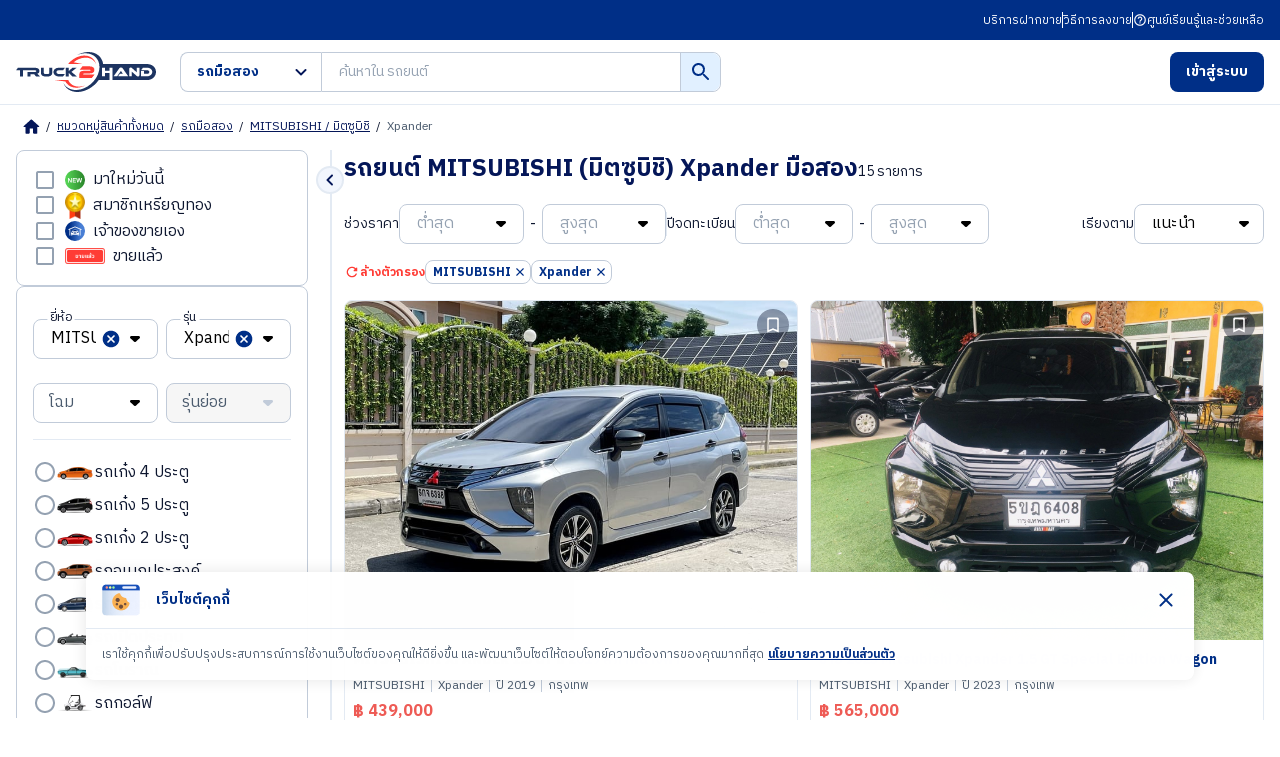

--- FILE ---
content_type: text/html; charset=utf-8
request_url: https://www.truck2hand.com/category/cat_passenger-car%2Bbrand_brand-1104-mitsubishi%2Bmodel_Xpander+Cross/
body_size: 42283
content:
<!DOCTYPE html><html lang="th"><head><meta charSet="utf-8"/><meta name="viewport" content="width=device-width, initial-scale=1, shrink-to-fit=no, maximum-scale=5"/><meta http-equiv="X-UA-Compatible" content="IE=edge"/><meta name="color-scheme" content="light only"/><meta name="format-detection" content="telephone=no, address=no, email=no"/><meta name="theme-color" content="#041658"/><meta name="author" content="Truck2Hand.com"/><meta name="apple-mobile-web-app-capable" content="yes"/><meta name="apple-mobile-web-app-title" content="Truck2Hand"/><meta name="mobile-web-app-capable" content="yes"/><meta name="application-name" content="Truck2Hand"/><meta name="facebook-domain-verification" content="63oynlcs5jkxxelhpuhypbv719dbm2"/><meta property="fb:app_id" content="775408370103163"/><link rel="manifest" href="/static/v3/manifest.json"/><link rel="apple-touch-icon" sizes="180x180" href="https://www.truck2hand.com/static/v3/apple-touch-icon-180.png"/><link rel="apple-touch-icon" sizes="192x192" href="https://www.truck2hand.com/static/v3/apple-touch-icon-192.png"/><link rel="apple-touch-icon" sizes="512x512" href="https://www.truck2hand.com/static/v3/apple-touch-icon-512.png"/><link rel="icon" href="https://www.truck2hand.com/static/v3/app-favicon.png"/><link rel="dns-prefetch" href="//static.truck2hand.com"/><link rel="dns-prefetch" href="//www.googletagmanager.com"/><link rel="dns-prefetch" href="//www.google-analytics.com"/><link rel="dns-prefetch" href="//pagead2.googlesyndication.com"/><link rel="dns-prefetch" href="//in.treasuredata.com"/><link rel="dns-prefetch" href="//cdn.treasuredata.com"/><link rel="dns-prefetch" href="//connect.facebook.net"/><link rel="dns-prefetch" href="//securepubads.g.doubleclick.net"/><link rel="dns-prefetch" href="//apis.google.com"/><link rel="dns-prefetch" href="//partner.googleadservice.com"/><link rel="dns-prefetch" href="//static.cloudflareinsights.com"/><title>ตลาดซื้อขาย รถยนต์ MITSUBISHI (มิตซูบิชิ) Xpander มือสอง  - Truck2Hand.com</title><meta name="title" content="ตลาดซื้อขาย รถยนต์ MITSUBISHI (มิตซูบิชิ) Xpander มือสอง  - Truck2Hand.com"/><meta name="description" content="ค้นหา เปรียบเทียบราคา รถยนต์ MITSUBISHI (มิตซูบิชิ) Xpander รถเก๋ง รถยนต์นั่ง รถบ้าน เจ้าของขายเอง รถครอบครัว ราคาดี สภาพสวย ทั่วประเทศ - Truck2Hand.com"/><meta property="og:site_name" content="Truck2Hand.com"/><meta property="og:locale" content="th_TH"/><meta property="og:type" content="website"/><meta property="og:title" content="ตลาดซื้อขาย รถยนต์ MITSUBISHI (มิตซูบิชิ) Xpander มือสอง  - Truck2Hand.com"/><meta property="og:description" content="ค้นหา เปรียบเทียบราคา รถยนต์ MITSUBISHI (มิตซูบิชิ) Xpander รถเก๋ง รถยนต์นั่ง รถบ้าน เจ้าของขายเอง รถครอบครัว ราคาดี สภาพสวย ทั่วประเทศ - Truck2Hand.com"/><meta property="og:image" content="https://www.truck2hand.com/static/v3/app-og-image.jpeg"/><meta property="og:url" content="https://www.truck2hand.com/category/cat_passenger-car+brand_brand-1104-mitsubishi+model_Xpander+Cross"/><meta name="twitter:card" content="summary_large_image"/><meta name="twitter:site" content="@truck2hand"/><meta name="twitter:title" content="ตลาดซื้อขาย รถยนต์ MITSUBISHI (มิตซูบิชิ) Xpander มือสอง  - Truck2Hand.com"/><meta name="twitter:description" content="ค้นหา เปรียบเทียบราคา รถยนต์ MITSUBISHI (มิตซูบิชิ) Xpander รถเก๋ง รถยนต์นั่ง รถบ้าน เจ้าของขายเอง รถครอบครัว ราคาดี สภาพสวย ทั่วประเทศ - Truck2Hand.com"/><meta name="twitter:image" content="https://www.truck2hand.com/static/v3/app-og-image.jpeg"/><meta name="twitter:image:alt" content="ตลาดซื้อขาย รถยนต์ MITSUBISHI (มิตซูบิชิ) Xpander มือสอง  - Truck2Hand.com"/><meta property="twitter:url" content="https://www.truck2hand.com/category/cat_passenger-car+brand_brand-1104-mitsubishi+model_Xpander+Cross"/><link rel="canonical" href="https://www.truck2hand.com/category/cat_passenger-car+brand_brand-1104-mitsubishi+model_Xpander+Cross"/><script>window.categorySlug = null;</script><script type="application/ld+json">{"@context":"https://schema.org","@type":"BreadcrumbList","itemListElement":[{"@type":"ListItem","position":1,"item":{"@type":"WebPage","@id":"https://www.truck2hand.com/","url":"https://www.truck2hand.com/","name":"Truck2Hand.com"}},{"@type":"ListItem","position":2,"item":{"@type":"WebPage","@id":"https://www.truck2hand.com/category/","url":"https://www.truck2hand.com/category/","name":"หมวดหมู่สินค้าทั้งหมด"}},{"@type":"ListItem","position":3,"item":{"@type":"WebPage","@id":"/category/cat_passenger-car/","url":"/category/cat_passenger-car/","name":"รถมือสอง"}},{"@type":"ListItem","position":4,"item":{"@type":"WebPage","@id":"/category/cat_passenger-car%2Bbrand_brand-1104-mitsubishi/","url":"/category/cat_passenger-car%2Bbrand_brand-1104-mitsubishi/","name":"MITSUBISHI / มิตซูบิชิ"}},{"@type":"ListItem","position":5,"item":{"@type":"WebPage","@id":"/category/cat_passenger-car%2Bbrand_brand-1104-mitsubishi/","url":"/category/cat_passenger-car%2Bbrand_brand-1104-mitsubishi/","name":"Xpander"}}]}</script><meta name="next-head-count" content="49"/><link rel="preconnect" href="https://static.truck2hand.com" crossorigin=""/><link rel="dns-prefetch" href="https://www.googleapis.com"/><link rel="preconnect" href="https://www.googleapis.com" crossorigin="anonymous"/><link rel="dns-prefetch" href="https://www.gstatic.com"/><link rel="preconnect" href="https://www.gstatic.com" crossorigin="anonymous"/><link rel="dns-prefetch" href="https://apis.google.com"/><link rel="preconnect" href="https://apis.google.com" crossorigin="anonymous"/><link rel="dns-prefetch" href="https://truck2hand.firebaseapp.com"/><link rel="preconnect" href="https://truck2hand.firebaseapp.com" crossorigin="anonymous"/><link rel="preload" href="https://www.truck2hand.com/_next/static/media/4e2312c98e240c05-s.p.woff2" as="font" type="font/woff2" crossorigin="anonymous" data-next-font="size-adjust"/><link rel="preload" href="https://www.truck2hand.com/_next/static/media/f83e5507ec3854fa-s.p.woff2" as="font" type="font/woff2" crossorigin="anonymous" data-next-font="size-adjust"/><link rel="preload" href="https://www.truck2hand.com/_next/static/media/66c5464579bf95d1-s.p.woff2" as="font" type="font/woff2" crossorigin="anonymous" data-next-font="size-adjust"/><link rel="preload" href="https://www.truck2hand.com/_next/static/media/0d4277ce62acaedf-s.p.woff2" as="font" type="font/woff2" crossorigin="anonymous" data-next-font="size-adjust"/><script id="td-v3-script" async="" data-nscript="beforeInteractive">!function(t,e){if(void 0===e[t]){e[t]=function(){e[t].clients.push(this),this._init=[Array.prototype.slice.call(arguments)]},e[t].clients=[];for(var r=function(t){return function(){return this["_"+t]=this["_"+t]||[],this["_"+t].push(Array.prototype.slice.call(arguments)),this}},s=["addRecord","blockEvents","fetchServerCookie","fetchGlobalID","fetchUserSegments","resetUUID","ready","setSignedMode","setAnonymousMode","set","trackEvent","trackPageview","trackClicks","unblockEvents"],n=0;n<s.length;n++){var c=s[n];e[t].prototype[c]=r(c)}var o=document.createElement("script");o.type="text/javascript",o.async=!0,o.src=("https:"===document.location.protocol?"https:":"http:")+"//cdn.treasuredata.com/sdk/3.1/td.min.js";var a=document.getElementsByTagName("script")[0];a.parentNode.insertBefore(o,a)}}("Treasure",this);</script><script id="gtagScript" async="" data-nscript="beforeInteractive">window.dataLayer = window.dataLayer || [];function gtag(){window.dataLayer.push(arguments);}gtag('js', new Date());gtag('config', 'G-8SBSH5T71Y', { 'userRole': null, 'sellerType': "NONE", 'userHashId': null, 'user_id': null, 'pageName': "category-listing", 'rootCategory': "passenger-car", 'subCategory': "brand-1104-mitsubishi" });</script><script id="gtmScript" async="" data-nscript="beforeInteractive">
            (function(w,d,s,l,i){w[l]=w[l]||[];w[l].push({'gtm.start':
            new Date().getTime(),event:'gtm.js'});var f=d.getElementsByTagName(s)[0],
            j=d.createElement(s),dl=l!='dataLayer'?'&l='+l:'';j.async=true;j.src=
            'https://www.googletagmanager.com/gtm.js?id='+i+dl;f.parentNode.insertBefore(j,f);
            })(window,document,'script','dataLayer', 'GTM-NKBP28NB');
          </script><script id="facebook-pixel" async="" data-nscript="beforeInteractive">
          !function(f,b,e,v,n,t,s)
          {if(f.fbq)return;n=f.fbq=function(){n.callMethod?
          n.callMethod.apply(n,arguments):n.queue.push(arguments)};
          if(!f._fbq)f._fbq=n;n.push=n;n.loaded=!0;n.version='2.0';
          n.queue=[];t=b.createElement(e);t.async=!0;
          t.src=v;s=b.getElementsByTagName(e)[0];
          s.parentNode.insertBefore(t,s)}(window, document,'script',
          'https://connect.facebook.net/en_US/fbevents.js');
          fbq('init', '5243027762493272');
          fbq('track', 'PageView');
        </script><link rel="preload" href="https://www.truck2hand.com/_next/static/css/297674da51989265.css" as="style"/><link rel="stylesheet" href="https://www.truck2hand.com/_next/static/css/297674da51989265.css" data-n-g=""/><noscript data-n-css=""></noscript><script defer="" nomodule="" src="https://www.truck2hand.com/_next/static/chunks/polyfills-42372ed130431b0a.js"></script><script src="https://www.googletagmanager.com/gtag/js?id=G-8SBSH5T71Y" async="" defer="" data-nscript="beforeInteractive"></script><script defer="" src="https://www.truck2hand.com/_next/static/chunks/2002.9bdcb3cadf6cb19f.js"></script><script defer="" src="https://www.truck2hand.com/_next/static/chunks/4457-2bfd5c017c37ab13.js"></script><script defer="" src="https://www.truck2hand.com/_next/static/chunks/9967-0eb56b4147a13b56.js"></script><script defer="" src="https://www.truck2hand.com/_next/static/chunks/9855.86115c8ee37dbd9b.js"></script><script defer="" src="https://www.truck2hand.com/_next/static/chunks/1271-97e8bacad110b296.js"></script><script defer="" src="https://www.truck2hand.com/_next/static/chunks/2842.98542a445514164e.js"></script><script defer="" src="https://www.truck2hand.com/_next/static/chunks/4892.ec01628a5eb621ad.js"></script><script defer="" src="https://www.truck2hand.com/_next/static/chunks/3313-1c8ade048aa0e9a6.js"></script><script defer="" src="https://www.truck2hand.com/_next/static/chunks/854.6c916b0d914633ad.js"></script><script defer="" src="https://www.truck2hand.com/_next/static/chunks/9065-0d9937f2c2b9f4cc.js"></script><script defer="" src="https://www.truck2hand.com/_next/static/chunks/8702.44502c9cfdd37c79.js"></script><script defer="" src="https://www.truck2hand.com/_next/static/chunks/5142.ad38b9c98e29355e.js"></script><script src="https://www.truck2hand.com/_next/static/chunks/webpack-a9c7b41d4b701d15.js" defer=""></script><script src="https://www.truck2hand.com/_next/static/chunks/framework-945b357d4a851f4b.js" defer=""></script><script src="https://www.truck2hand.com/_next/static/chunks/main-769702163f127f56.js" defer=""></script><script src="https://www.truck2hand.com/_next/static/chunks/pages/_app-1cfd1ea3e5c0bb9c.js" defer=""></script><script src="https://www.truck2hand.com/_next/static/chunks/1479-c52cedc52be1ce44.js" defer=""></script><script src="https://www.truck2hand.com/_next/static/chunks/9820-be76fcd1563da716.js" defer=""></script><script src="https://www.truck2hand.com/_next/static/chunks/5460-de6043c0b4358460.js" defer=""></script><script src="https://www.truck2hand.com/_next/static/chunks/2429-4c6f1259af25c7a3.js" defer=""></script><script src="https://www.truck2hand.com/_next/static/chunks/923-27d6ab0108b5d465.js" defer=""></script><script src="https://www.truck2hand.com/_next/static/chunks/4236-68cd57509e350ef2.js" defer=""></script><script src="https://www.truck2hand.com/_next/static/chunks/9316-d828b7aed36aa578.js" defer=""></script><script src="https://www.truck2hand.com/_next/static/chunks/pages/category/%5Bslug%5D-d5d0c51b6bb9429e.js" defer=""></script><script src="https://www.truck2hand.com/_next/static/t2h-build-id/_buildManifest.js" defer=""></script><script src="https://www.truck2hand.com/_next/static/t2h-build-id/_ssgManifest.js" defer=""></script></head><body><noscript><iframe title="noscript-iframe-gtm" src="https://www.googletagmanager.com/ns.html?id=GTM-NKBP28NB" height="0" width="0" style="display:none;visibility:hidden"></iframe></noscript><div id="__next"><style data-emotion="css-global izxkts">html{--theme-ui-colors-goldMember:#E18701;--theme-ui-colors-textLink:#0064D8;--theme-ui-colors-line:#00B900;--theme-ui-colors-facebook:#4267B2;--theme-ui-colors-youtube:#E00A02;--theme-ui-colors-chat:#E1F0FF;--theme-ui-colors-bgGray:#F9F9F9;--theme-ui-colors-disabled:#F6F6F6;--theme-ui-colors-price:#EE5B55;--theme-ui-colors-sell:#F15A29;--theme-ui-colors-primary-400:#497FD5;--theme-ui-colors-primary-500:#002F87;--theme-ui-colors-primary-600:#071E6A;--theme-ui-colors-primary-700:#041658;--theme-ui-colors-primary-800:#031145;--theme-ui-colors-secondary-100:#FCE7E6;--theme-ui-colors-secondary-500:#EE0505;--theme-ui-colors-neutral-100:#F2F6FD;--theme-ui-colors-neutral-200:#E3EAF3;--theme-ui-colors-neutral-300:#C1CBD9;--theme-ui-colors-neutral-400:#94A1B1;--theme-ui-colors-neutral-500:#4A5A6D;--theme-ui-colors-neutral-800:#0D162F;--theme-ui-colors-success-100:#EDFFE3;--theme-ui-colors-success-500:#00B900;--theme-ui-colors-success-600:#038703;--theme-ui-colors-error-100:#FFEBEB;--theme-ui-colors-error-500:#FF3C35;--theme-ui-colors-info-100:#E1F0FF;--theme-ui-colors-info-400:#497FD5;--theme-ui-colors-info-500:#1750B9;--theme-ui-colors-warning-100:#FEE1C9;--theme-ui-colors-warning-500:#F98120;--theme-ui-colors-warning-600:#EA6800;--theme-ui-colors-yellow-100:#FFFAEC;--theme-ui-colors-yellow-500:#FFD259;--theme-ui-colors-yellow-900:#E18701;color:var(--theme-ui-colors-text);background-color:var(--theme-ui-colors-background);}</style><style data-emotion="css-global qy58ic">*{box-sizing:border-box;}body{margin:0px;}</style><style data-emotion="css-global 4jcovg">:root{-webkit-print-color-scheme:only light;color-scheme:only light;}*{-webkit-tap-highlight-color:transparent;}*,*:before,*:after{-webkit-box-sizing:border-box;box-sizing:border-box;}html{margin:0;padding:0;}body{-webkit-font-smoothing:antialiased;-moz-osx-font-smoothing:grayscale;margin:0;padding:0;font-family:'__IBM_Plex_Sans_Thai_a26fda','__IBM_Plex_Sans_Thai_Fallback_a26fda';font-size:16px;line-height:1.6;color:#0D162F;width:100%;}@media (prefers-color-scheme: dark){html,body{background-color:#fff;}}*{font-family:inherit;word-break:break-word;}input,textarea,button{font-family:inherit;}input[type='search']::-webkit-search-decoration,input[type='search']::-webkit-search-cancel-button,input[type='search']::-webkit-search-results-button,input[type='search']::-webkit-search-results-decoration{-webkit-appearance:none;}input[type='number']::-webkit-inner-spin-button,input[type='number']::-webkit-outer-spin-button{-webkit-appearance:none;}a{color:inherit;-webkit-text-decoration:none;text-decoration:none;}a:hover{cursor:pointer;}button{margin:0;padding:0;background:none;color:inherit;border:none;font:inherit;cursor:pointer;outline:inherit;-webkit-appearance:none;text-align:left;line-height:1.6;}button:hover{cursor:pointer;}input,button:focus,button:active{outline:none;}select{margin:0;padding:0;background:none;color:inherit;border:none;font:inherit;cursor:pointer;outline:inherit;-webkit-appearance:none;text-align:left;line-height:1.6;}img{border-style:none;max-width:100%;height:auto;}iframe{border:0;}table{border-collapse:collapse;border-spacing:0;}td,th{padding:0;text-align:left;}b,strong{font-weight:700;}#__next{background:#fff;}.list-style-none{margin:0;padding:0;list-style:none;}.hide-scrollbar{-ms-overflow-style:none;scrollbar-width:none;}.hide-scrollbar::-webkit-scrollbar{display:none;}.hide-element-not-display-none{margin:0;padding:0;width:0;height:0;overflow:hidden;}.block{display:block;}.position-cover{position:absolute;top:0;bottom:0;left:0;right:0;width:100%!important;height:100%!important;object-fit:cover;}.position-center{position:absolute;top:50%;left:50%;-webkit-transform:translate(-50%, -50%);-moz-transform:translate(-50%, -50%);-ms-transform:translate(-50%, -50%);transform:translate(-50%, -50%);}body.disabled-scroll{overflow:hidden;}.height-fullscreen{height:100vh;max-height:-webkit-fill-available;}.animation-spinner{-webkit-animation:rotation 600ms ease-in-out infinite;animation:rotation 600ms ease-in-out infinite;}.animation-spinner-center{-webkit-animation:rotation-center 600ms ease-in-out infinite;animation:rotation-center 600ms ease-in-out infinite;}.grecaptcha-badge{display:none;}.insert_ads div{margin-top:0!important;margin-bottom:0!important;}.instagram-bg{background:#f09433;background:-moz-linear-gradient(45deg, #f09433 0%, #e6683c 25%, #dc2743 50%, #cc2366 75%, #bc1888 100%);background:-webkit-linear-gradient(45deg, #f09433 0%, #e6683c 25%, #dc2743 50%, #cc2366 75%, #bc1888 100%);background:linear-gradient(45deg, #f09433 0%, #e6683c 25%, #dc2743 50%, #cc2366 75%, #bc1888 100%);filter:progid:DXImageTransform.Microsoft.gradient( startColorstr='#f09433', endColorstr='#bc1888',GradientType=1 );}.react-tooltip-arrow{width:8px;height:8px;-webkit-transform:rotate(45deg);-moz-transform:rotate(45deg);-ms-transform:rotate(45deg);transform:rotate(45deg);}.show-custom-scrollbar::-webkit-scrollbar{-webkit-appearance:none;width:7px;height:7px;}.show-custom-scrollbar::-webkit-scrollbar-thumb{border-radius:4px;background-color:rgba(0, 0, 0, 0.2);box-shadow:0 0 1px rgba(255, 255, 255, 0.5);}#nprogress{pointer-events:none;}#nprogress .bar{background:#497FD5;position:fixed;z-index:1201;top:0;left:0;width:100%;height:2px;}#nprogress .peg{display:block;position:absolute;right:0px;width:100px;height:100%;box-shadow:0 0 5px #497FD5,0 0 2px #497FD5;opacity:1;-webkit-transform:rotate(3deg) translate(0px, -4px);-ms-transform:rotate(3deg) translate(0px, -4px);-webkit-transform:rotate(3deg) translate(0px, -4px);-moz-transform:rotate(3deg) translate(0px, -4px);-ms-transform:rotate(3deg) translate(0px, -4px);transform:rotate(3deg) translate(0px, -4px);}#nprogress .spinner,#nprogress .spinner-icon{display:none;}#nprogress .spinner-icon{width:18px;height:18px;box-sizing:border-box;border:solid 2px transparent;border-top-color:#497FD5;border-left-color:#497FD5;border-radius:50%;-webkit-animation:nprogresss-spinner 400ms linear infinite;-webkit-animation:nprogress-spinner 400ms linear infinite;animation:nprogress-spinner 400ms linear infinite;}.nprogress-custom-parent{overflow:hidden;position:relative;}.nprogress-custom-parent #nprogress .spinner,.nprogress-custom-parent #nprogress .bar{position:absolute;}@-webkit-keyframes rotation{from{-webkit-transform:rotate(0deg);-moz-transform:rotate(0deg);-ms-transform:rotate(0deg);transform:rotate(0deg);}to{-webkit-transform:rotate(360deg);-moz-transform:rotate(360deg);-ms-transform:rotate(360deg);transform:rotate(360deg);}}@keyframes rotation{from{-webkit-transform:rotate(0deg);-moz-transform:rotate(0deg);-ms-transform:rotate(0deg);transform:rotate(0deg);}to{-webkit-transform:rotate(360deg);-moz-transform:rotate(360deg);-ms-transform:rotate(360deg);transform:rotate(360deg);}}@-webkit-keyframes rotation-center{from{-webkit-transform:translate(-50%, -50%) rotate(0deg);-moz-transform:translate(-50%, -50%) rotate(0deg);-ms-transform:translate(-50%, -50%) rotate(0deg);transform:translate(-50%, -50%) rotate(0deg);}to{-webkit-transform:translate(-50%, -50%) rotate(360deg);-moz-transform:translate(-50%, -50%) rotate(360deg);-ms-transform:translate(-50%, -50%) rotate(360deg);transform:translate(-50%, -50%) rotate(360deg);}}@keyframes rotation-center{from{-webkit-transform:translate(-50%, -50%) rotate(0deg);-moz-transform:translate(-50%, -50%) rotate(0deg);-ms-transform:translate(-50%, -50%) rotate(0deg);transform:translate(-50%, -50%) rotate(0deg);}to{-webkit-transform:translate(-50%, -50%) rotate(360deg);-moz-transform:translate(-50%, -50%) rotate(360deg);-ms-transform:translate(-50%, -50%) rotate(360deg);transform:translate(-50%, -50%) rotate(360deg);}}@-webkit-keyframes fadeIn{from{opacity:0;}to{opacity:1;}}@keyframes fadeIn{from{opacity:0;}to{opacity:1;}}@-webkit-keyframes fadeAnimation{0%{opacity:1;}50%{opacity:0.5;}100%{opacity:1;}}@keyframes fadeAnimation{0%{opacity:1;}50%{opacity:0.5;}100%{opacity:1;}}@-webkit-keyframes highlighted-listing-item{from{opacity:1;-webkit-transform:scale(1);-moz-transform:scale(1);-ms-transform:scale(1);transform:scale(1);}to{opacity:0;-webkit-transform:scale(1.05);-moz-transform:scale(1.05);-ms-transform:scale(1.05);transform:scale(1.05);}}@keyframes highlighted-listing-item{from{opacity:1;-webkit-transform:scale(1);-moz-transform:scale(1);-ms-transform:scale(1);transform:scale(1);}to{opacity:0;-webkit-transform:scale(1.05);-moz-transform:scale(1.05);-ms-transform:scale(1.05);transform:scale(1.05);}}@-webkit-keyframes shimmer{100%{-webkit-transform:translateX(100%);-moz-transform:translateX(100%);-ms-transform:translateX(100%);transform:translateX(100%);}}@keyframes shimmer{100%{-webkit-transform:translateX(100%);-moz-transform:translateX(100%);-ms-transform:translateX(100%);transform:translateX(100%);}}@-webkit-keyframes free-coin-alert{0%{-webkit-transform:scale(1);-moz-transform:scale(1);-ms-transform:scale(1);transform:scale(1);}50%{-webkit-transform:scale(1.1);-moz-transform:scale(1.1);-ms-transform:scale(1.1);transform:scale(1.1);}100%{-webkit-transform:scale(1);-moz-transform:scale(1);-ms-transform:scale(1);transform:scale(1);}}@keyframes free-coin-alert{0%{-webkit-transform:scale(1);-moz-transform:scale(1);-ms-transform:scale(1);transform:scale(1);}50%{-webkit-transform:scale(1.1);-moz-transform:scale(1.1);-ms-transform:scale(1.1);transform:scale(1.1);}100%{-webkit-transform:scale(1);-moz-transform:scale(1);-ms-transform:scale(1);transform:scale(1);}}@-webkit-keyframes blink{0%{opacity:0;}30%{opacity:1;}70%{opacity:1;}100%{opacity:0;}}@keyframes blink{0%{opacity:0;}30%{opacity:1;}70%{opacity:1;}100%{opacity:0;}}.alt-skeleton-style{position:relative;-webkit-animation:none;animation:none;overflow:hidden;background-color:#dedede;}.alt-skeleton-style:after{position:absolute;top:0;right:0;bottom:0;left:0;-webkit-transform:translateX(-100%);-moz-transform:translateX(-100%);-ms-transform:translateX(-100%);transform:translateX(-100%);background-image:linear-gradient(
      90deg,
      rgba(255, 255, 255, 0) 0,
      rgba(255, 255, 255, 0.2) 20%,
      rgba(255, 255, 255, 0.7) 60%,
      rgba(255, 255, 255, 0)
    );-webkit-animation:shimmer 1s infinite;animation:shimmer 1s infinite;content:'';}</style><style data-emotion="css 1cw0ukp">.css-1cw0ukp{box-sizing:border-box;margin:0;min-width:0;background-color:var(--theme-ui-colors-primary-500);padding-top:4px;padding-bottom:4px;}</style><div class="css-1cw0ukp"><style data-emotion="css yqmp41">.css-yqmp41{box-sizing:border-box;margin:0;min-width:0;margin-left:auto;margin-right:auto;padding-left:16px;padding-right:16px;width:100%;max-width:1440px;}@media screen and (min-width: 768px){.css-yqmp41{padding-left:40px;padding-right:40px;}}@media screen and (min-width: 1024px){.css-yqmp41{padding-left:16px;padding-right:16px;}}</style><div class="css-yqmp41"><style data-emotion="css 1tweiyx">.css-1tweiyx{box-sizing:border-box;margin:0;min-width:0;display:-webkit-box;display:-webkit-flex;display:-ms-flexbox;display:flex;gap:8px;height:32px;-webkit-align-items:center;-webkit-box-align:center;-ms-flex-align:center;align-items:center;font-size:10px;}@media screen and (min-width: 768px){.css-1tweiyx{-webkit-box-pack:end;-ms-flex-pack:end;-webkit-justify-content:flex-end;justify-content:flex-end;}}@media screen and (min-width: 1024px){.css-1tweiyx{gap:12px;font-size:12px;}}.css-1tweiyx .item-link{color:#fff;}.css-1tweiyx .item-link:hover{-webkit-text-decoration:underline;text-decoration:underline;}</style><div class="css-1tweiyx"><style data-emotion="css we2jka">.css-we2jka{box-sizing:border-box;margin:0;min-width:0;display:-webkit-box;display:-webkit-flex;display:-ms-flexbox;display:flex;-webkit-align-items:center;-webkit-box-align:center;-ms-flex-align:center;align-items:center;gap:inherit;-webkit-box-flex-flow:row nowrap;-webkit-flex-flow:row nowrap;-ms-flex-flow:row nowrap;flex-flow:row nowrap;}</style><div class="css-we2jka"><a class="ga-tracking_header-click-fakkai item-link" data-testid="header-fakkai-link" href="/selling-methods/?section=fakkai">บริการฝากขาย</a><style data-emotion="css 190xyli">.css-190xyli{box-sizing:border-box;margin:0;min-width:0;background-color:#fff;height:12px;width:1px;}@media screen and (min-width: 1024px){.css-190xyli{height:16px;}}</style><div class="css-190xyli"></div><a style="font-weight:normal" class="ga-tracking_header-click-selling-methods item-link" data-testid="header-selling-methods-link" href="/selling-methods/#sellMethodSection">วิธีการลงขาย</a></div><style data-emotion="css cyqxwf">.css-cyqxwf{box-sizing:border-box;margin:0;min-width:0;background-color:#fff;height:16px;width:1px;display:none;}@media screen and (min-width: 1024px){.css-cyqxwf{display:block;}}</style><div class="css-cyqxwf"></div><style data-emotion="css 1rdzhgr">.css-1rdzhgr{box-sizing:border-box;margin:0;min-width:0;display:-webkit-box;display:-webkit-flex;display:-ms-flexbox;display:flex;-webkit-align-items:center;-webkit-box-align:center;-ms-flex-align:center;align-items:center;gap:4px;}</style><div class="css-1rdzhgr"><style data-emotion="css 10thvru">.css-10thvru{box-sizing:border-box;margin:0;min-width:0;fill:#fff;display:none;}@media screen and (min-width: 1024px){.css-10thvru{display:block;}}</style><svg xmlns="http://www.w3.org/2000/svg" width="14" height="14" viewBox="0 0 24 24" class="css-10thvru"><path d="M12 2C6.48 2 2 6.48 2 12s4.48 10 10 10 10-4.48 10-10S17.52 2 12 2zm0 18c-4.41 0-8-3.59-8-8s3.59-8 8-8 8 3.59 8 8-3.59 8-8 8zm-1-4h2v2h-2v-2zm1.61-9.96a4 4 0 0 0-4.43 2.79C8 9.41 8.44 10 9.05 10h.2c.41 0 .74-.29.88-.67.32-.89 1.27-1.5 2.3-1.28.95.2 1.65 1.13 1.57 2.1-.1 1.34-1.62 1.63-2.45 2.88 0 .01-.01.01-.01.02-.01.02-.02.03-.03.05a3.33 3.33 0 0 0-.25.5c-.01.03-.03.05-.04.08-.01.02-.01.04-.02.07-.12.34-.2.75-.2 1.25h2c0-.42.11-.77.28-1.07.02-.03.03-.06.05-.09.08-.14.18-.27.28-.39.01-.01.02-.03.03-.04.1-.12.21-.23.33-.34.96-.91 2.26-1.65 1.99-3.56-.24-1.74-1.61-3.21-3.35-3.47z"></path></svg><a class="item-link" href="/help-center/">ศูนย์เรียนรู้และช่วยเหลือ</a></div></div></div></div><style data-emotion="css 1p5dofi">.css-1p5dofi{box-sizing:border-box;margin:0;min-width:0;background-color:#fff;position:relative;top:0px;left:0px;right:0px;z-index:51;border-bottom:solid 1px;border-bottom-color:var(--theme-ui-colors-neutral-200);-webkit-transition:all ease 150ms;transition:all ease 150ms;border-color:var(--theme-ui-colors-neutral-200);}</style><div class="css-1p5dofi"><style data-emotion="css 1maodgf">.css-1maodgf{box-sizing:border-box;margin:0;min-width:0;margin-left:auto;margin-right:auto;padding-left:16px;padding-right:16px;width:100%;max-width:1440px;height:64px;display:-webkit-box;display:-webkit-flex;display:-ms-flexbox;display:flex;-webkit-align-items:center;-webkit-box-align:center;-ms-flex-align:center;align-items:center;}@media screen and (min-width: 768px){.css-1maodgf{padding-left:40px;padding-right:40px;}}@media screen and (min-width: 1024px){.css-1maodgf{padding-left:16px;padding-right:16px;}}</style><div class="css-1maodgf"><style data-emotion="css r566li">.css-r566li{box-sizing:border-box;margin:0;min-width:0;-webkit-flex:1;-ms-flex:1;flex:1;display:-webkit-box;display:-webkit-flex;display:-ms-flexbox;display:flex;-webkit-align-items:center;-webkit-box-align:center;-ms-flex-align:center;align-items:center;}.css-r566li .t2h-logo-link{display:-webkit-box;display:-webkit-flex;display:-ms-flexbox;display:flex;}</style><div class="css-r566li"><a aria-label="t2h-logo" class="t2h-logo-link" title="Truck2Hand ผู้นำด้านตลาดซื้อขาย รถบรรทุก เครื่องจักร รถมือสอง" data-testid="desktop-header-logo-link" href="/"><style data-emotion="css 1yz7e9k">.css-1yz7e9k{box-sizing:border-box;margin:0;min-width:0;}</style><svg xmlns="http://www.w3.org/2000/svg" width="140" height="40" viewBox="0 0 140 40" fill="none" class="css-1yz7e9k"><g fill-rule="evenodd"><path d="M21.321 21.7c1.337-.324 2.095-1.464 2.095-2.759 0-2.565-2.609-3.147-4.55-3.147h-7.223-1.198-8.518L0 18.32h3.907v6.139h2.982V18.32h1.617 1.211 9.523c.707 0 1.093.233 1.093.79 0 .57-.386.816-1.093.816h-7.775v4.533h2.969v-2.15h3.881l1.632 2.15h3.971l-.617-.712c-1.169-1.373-1.748-1.891-1.979-2.047zm11.991-1.026c0 1.036-.652 1.437-2.453 1.437-2.657 0-3.028-.311-3.028-1.437v-4.88H24.88v4.88c0 2.615 1.802 3.922 5.979 3.922 3.628 0 5.43-1.307 5.43-3.922v-4.88h-2.977v4.88zm9.455-2.354h4.266l1.901-2.526h-6.167c-3.019 0-5.242 1.71-5.242 4.248 0 2.513 2.223 4.417 5.242 4.417h4.266l1.901-2.487h-6.167c-1.374 0-2.261-.634-2.261-1.93 0-1.283.887-1.723 2.261-1.723zm14.57 3.121l-1.94-1.567c.401-.259.789-.557 1.94-1.476l3.272-2.603H56.29l-2.211 2.072-1.384 1.399.065-1.593v-1.878h-3v8.665h3v-2.41l-.052-1.205c.168.233.478.531 1.358 1.386l2.315 2.228h4.513l-3.556-3.018z" fill="#1d3461"></path><path d="M63.367 25.971v-3.897c0-2.149 1.568-3.25 4.494-3.25h5.71c.67 0 .899-.157.899-.577s-.229-.559-.899-.559h-9.763l2.608-3.408h6.837c3.648 0 5.146 1.468 5.146 3.722 0 2.01-1.427 3.39-4.441 3.39h-5.709c-.652 0-.934.175-.934.629v.594h11.173l-2.643 3.355H63.367zm-11.133 2.063h-.641-12.968l10.845 1.474a11.1 11.1 0 0 0 1.233 1.929c2.212 2.772 5.651 4.299 9.681 4.299a16 16 0 0 0 .7-.015c2.955-.126 5.902-1.029 8.605-2.504-1.98.836-4.067 1.338-6.162 1.421-5.433.215-9.572-2.442-11.294-6.604zM78.033 7.907c-2.206-2.808-5.633-4.355-9.652-4.355a16.09 16.09 0 0 0-.698.015c-5.834.253-11.638 3.589-15.587 8.409h2.134 12.128l-8.679-1.721c3.252-2.691 7.241-4.424 11.258-4.585 5.355-.215 9.449 2.413 11.2 6.547-.412-1.596-1.116-3.053-2.104-4.31z" fill="#FF3C35"></path></g><mask id="A" maskUnits="userSpaceOnUse" x="47" y="0" width="93" height="40" mask-type="alpha"><path fill-rule="evenodd" d="M47.206 0H140v40H47.206V0z" fill="#fff"></path></mask><g mask="url(#A)"><path fill-rule="evenodd" d="M130.961 24.305h-5.859V18.94h2.981v2.895h2.878c1.349 0 2.313-.502 2.313-1.917 0-1.171-1.015-1.711-2.313-1.711h-5.859l1.889-2.508h3.97c3.059 0 5.269 1.736 5.269 4.219 0 2.496-2.236 4.387-5.269 4.387zm-7.452-1.647c0 1.287-.772 1.814-1.632 1.814-.373 0-.707-.103-1.183-.515l-4.857-4.271v4.618h-2.698v-6.947c0-1.287.758-1.814 1.619-1.814.36 0 .706.09 1.182.502l4.87 4.284v-4.631h2.699v6.96zm-21.447 1.647l1.799-2.47h1.928l1.169.025c-.129-.141-.411-.54-.591-.81l-1.439-2.097-3.842 5.352h-3.521l5.5-7.667c.411-.579.989-1.093 1.914-1.093.9 0 1.478.476 1.902 1.093l5.346 7.667h-10.165zm28.899-12.29v.019h-43.8C86.033 4.612 79.959-.405 71.41.026c-3.69.186-7.373 1.364-10.734 3.262 2.565-1.172 5.289-1.882 8.022-1.998C78.822.862 85.236 8.731 83.023 18.866s-12.215 18.7-22.339 19.128c-6.37.27-11.27-2.746-13.477-7.544 1.983 6.03 7.606 9.904 15.162 9.524 7.786-.392 15.54-5.196 20.301-11.873H93.62v-6.987h-4.742v3.19h-2.981v-8.606h2.981v2.933h4.742v-2.933h2.968v12.402l34.373-.011c2.345 0 4.543-.769 6.189-2.146 1.811-1.515 2.85-3.621 2.85-5.936 0-4.557-3.886-7.994-9.039-7.994z" fill="#1d3461"></path></g></svg></a><style data-emotion="css 18f64gv">.css-18f64gv{box-sizing:border-box;margin:0;min-width:0;margin-left:24px;margin-right:24px;display:-webkit-box;display:-webkit-flex;display:-ms-flexbox;display:flex;-webkit-flex:1;-ms-flex:1;flex:1;-webkit-align-items:stretch;-webkit-box-align:stretch;-ms-flex-align:stretch;align-items:stretch;}</style><div class="css-18f64gv"><style data-emotion="css 1i0vzpz">.css-1i0vzpz{box-sizing:border-box;margin:0;min-width:0;position:relative;display:-webkit-box;display:-webkit-flex;display:-ms-flexbox;display:flex;-webkit-align-items:center;-webkit-box-align:center;-ms-flex-align:center;align-items:center;-webkit-box-pack:center;-ms-flex-pack:center;-webkit-justify-content:center;justify-content:center;font-family:inherit;-webkit-appearance:none;-moz-appearance:none;-ms-appearance:none;appearance:none;box-sizing:border-box;outline:0px;cursor:pointer;-webkit-user-select:none;-moz-user-select:none;-ms-user-select:none;user-select:none;-webkit-text-decoration:none;text-decoration:none;color:var(--theme-ui-colors-primary-500);overflow:hidden;height:40px;font-size:14px;lien-height:calc(40px - 1px);padding:0px 15px;border-radius:8px;background-color:var(--theme-ui-colors-neutral-100);border:solid 1px;border-color:var(--theme-ui-colors-neutral-300);font-weight:700;padding-left:16px;padding-right:8px;border-right:0;border-top-right-radius:0px;border-bottom-right-radius:0px;}.css-1i0vzpz:disabled{cursor:not-allowed;pointer-events:none;}.css-1i0vzpz::before{content:'';position:absolute;top:0px;bottom:0px;left:0px;right:0px;width:100%;height:100%;opacity:0;background-color:var(--theme-ui-colors-primary-500);}@media screen and (min-width: 768px){.css-1i0vzpz.is-active::before,.css-1i0vzpz:hover::before{opacity:0.1;}}.css-1i0vzpz,.css-1i0vzpz::before{-webkit-transition:all ease 150ms;transition:all ease 150ms;}</style><button class="css-1i0vzpz" type="button">หมวดหมู่ทั้งหมด<style data-emotion="css 1wn8ldh">.css-1wn8ldh{box-sizing:border-box;margin:0;min-width:0;display:-webkit-box;display:-webkit-flex;display:-ms-flexbox;display:flex;}</style><div class="css-1wn8ldh"><style data-emotion="css su9p8">.css-su9p8{box-sizing:border-box;margin:0;min-width:0;-webkit-flex:none;-ms-flex:none;flex:none;fill:var(--theme-ui-colors-primary-700);margin-left:4px;}</style><svg xmlns="http://www.w3.org/2000/svg" width="24" height="24" viewBox="0 0 1024 1024" class="css-su9p8"><path d="M677.568 396.48L512.021 562.027 346.473 396.48c-16.64-16.64-43.52-16.64-60.16 0s-16.64 43.52 0 60.16l195.841 195.84c16.64 16.64 43.52 16.64 60.16 0l195.84-195.84c16.64-16.64 16.64-43.52 0-60.16-16.64-16.213-43.947-16.64-60.587 0z"></path></svg></div></button><style data-emotion="css 1yv5m8n">.css-1yv5m8n{box-sizing:border-box;margin:0;min-width:0;-webkit-flex:1;-ms-flex:1;flex:1;}</style><div class="css-1yv5m8n"><style data-emotion="css 1kwqjnl">.css-1kwqjnl{box-sizing:border-box;margin:0;min-width:0;-webkit-flex:1;-ms-flex:1;flex:1;display:grid;grid-template-columns:1fr auto;border:solid 1px;border-color:var(--theme-ui-colors-neutral-300);border-top-right-radius:8px;border-bottom-right-radius:8px;max-width:400px;}</style><div class="css-1kwqjnl"><style data-emotion="css 1oi7d0n">.css-1oi7d0n{box-sizing:border-box;margin:0;min-width:0;display:block;width:100%;font-family:inherit;-webkit-appearance:none;-moz-appearance:none;-ms-appearance:none;appearance:none;outline:0;-webkit-text-decoration:none;text-decoration:none;resize:none;background-color:#fff;line-height:22px;text-indent:2px;border-style:solid;border-width:1px;border-color:var(--theme-ui-colors-neutral-300);min-height:38px;font-size:16px;padding:0px 15px;border-radius:0px;padding-right:32px;border:0;height:38px;}.css-1oi7d0n::-webkit-input-placeholder{color:var(--theme-ui-colors-neutral-400);}.css-1oi7d0n::-moz-placeholder{color:var(--theme-ui-colors-neutral-400);}.css-1oi7d0n:-ms-input-placeholder{color:var(--theme-ui-colors-neutral-400);}.css-1oi7d0n::placeholder{color:var(--theme-ui-colors-neutral-400);}.css-1oi7d0n:focus{border-color:#497FD5;box-shadow:inset 0px 0px 0px 1px #497FD5;}.css-1oi7d0n::-webkit-input-placeholder{overflow:visible;}.css-1oi7d0n::-moz-placeholder{overflow:visible;}.css-1oi7d0n:-ms-input-placeholder{overflow:visible;}.css-1oi7d0n::placeholder{overflow:visible;}</style><input class="css-1oi7d0n" type="text" placeholder="ค้นหาโดยชื่อสินค้า รุ่น หรือประเภท"/><style data-emotion="css 1kmzqti">.css-1kmzqti{box-sizing:border-box;margin:0;min-width:0;display:-webkit-box;display:-webkit-flex;display:-ms-flexbox;display:flex;-webkit-align-items:center;-webkit-box-align:center;-ms-flex-align:center;align-items:center;font-family:inherit;-webkit-appearance:none;-moz-appearance:none;-ms-appearance:none;appearance:none;box-sizing:border-box;outline:0px;border:0px;cursor:pointer;-webkit-user-select:none;-moz-user-select:none;-ms-user-select:none;user-select:none;-webkit-text-decoration:none;text-decoration:none;background:none;color:var(--theme-ui-colors-neutral-800);font-size:16px;padding-left:0px;padding-right:0px;width:40px;height:38px;-webkit-box-pack:center;-ms-flex-pack:center;-webkit-justify-content:center;justify-content:center;}.css-1kmzqti:disabled{cursor:not-allowed;}</style><button class="css-1kmzqti" aria-label="ss-submit" type="button"><style data-emotion="css bkvqyx">.css-bkvqyx{box-sizing:border-box;margin:0;min-width:0;fill:var(--theme-ui-colors-primary-700);}</style><svg xmlns="http://www.w3.org/2000/svg" width="24" height="24" viewBox="0 0 24 24" class="css-bkvqyx"><path d="M15.5 14h-.79l-.28-.27a6.5 6.5 0 0 0 1.48-5.34 6.54 6.54 0 0 0-5.59-5.34c-4.23-.52-7.79 3.04-7.27 7.27a6.54 6.54 0 0 0 5.34 5.59 6.5 6.5 0 0 0 5.34-1.48l.27.28v.79l4.25 4.25c.41.41 1.08.41 1.49 0s.41-1.08 0-1.49L15.5 14zm-6 0C7.01 14 5 11.99 5 9.5S7.01 5 9.5 5 14 7.01 14 9.5 11.99 14 9.5 14z"></path></svg></button></div></div></div></div><style data-emotion="css 14prg92">.css-14prg92{box-sizing:border-box;margin:0;min-width:0;margin-left:auto;display:-webkit-box;display:-webkit-flex;display:-ms-flexbox;display:flex;-webkit-align-items:center;-webkit-box-align:center;-ms-flex-align:center;align-items:center;}</style><div class="css-14prg92"><style data-emotion="css 1cxuywl">.css-1cxuywl{box-sizing:border-box;margin:0;min-width:0;position:relative;display:-webkit-box;display:-webkit-flex;display:-ms-flexbox;display:flex;-webkit-align-items:center;-webkit-box-align:center;-ms-flex-align:center;align-items:center;-webkit-box-pack:center;-ms-flex-pack:center;-webkit-justify-content:center;justify-content:center;font-family:inherit;-webkit-appearance:none;-moz-appearance:none;-ms-appearance:none;appearance:none;box-sizing:border-box;outline:0px;cursor:pointer;-webkit-user-select:none;-moz-user-select:none;-ms-user-select:none;user-select:none;-webkit-text-decoration:none;text-decoration:none;color:#ffffff;overflow:hidden;height:40px;font-size:14px;padding:0px 16px;border-radius:8px;background-color:var(--theme-ui-colors-primary-500);border:none;font-weight:700;}.css-1cxuywl:disabled{cursor:not-allowed;pointer-events:none;}.css-1cxuywl:hover{opacity:0.8;}.css-1cxuywl,.css-1cxuywl::before{-webkit-transition:all ease 150ms;transition:all ease 150ms;}</style><button class="tracking_AppHeader-ButtonSignIn-Desktop btn-signin css-1cxuywl" aria-label="เข้าสู่ระบบ" data-testid="desktop-header-signin-button" type="button">เข้าสู่ระบบ</button></div></div></div><style data-emotion="css lpjggr">.css-lpjggr{box-sizing:border-box;margin:0;min-width:0;display:-webkit-box;display:-webkit-flex;display:-ms-flexbox;display:flex;-webkit-flex-direction:column;-ms-flex-direction:column;flex-direction:column;min-height:calc(100vh - 96px);margin-bottom:40px;}@media screen and (min-width: 1024px){.css-lpjggr{min-height:calc(100vh - 105px);margin-bottom:64px;}}</style><main id="main-content" class="css-lpjggr"><style data-emotion="css 1hmd7e9">.css-1hmd7e9{box-sizing:border-box;margin:0;min-width:0;margin-left:auto;margin-right:auto;padding-left:16px;padding-right:16px;width:100%;max-width:1440px;position:relative;display:-webkit-box;display:-webkit-flex;display:-ms-flexbox;display:flex;-webkit-align-items:center;-webkit-box-align:center;-ms-flex-align:center;align-items:center;}@media screen and (min-width: 768px){.css-1hmd7e9{padding-left:40px;padding-right:40px;}}@media screen and (min-width: 1024px){.css-1hmd7e9{padding-left:16px;padding-right:16px;}}.css-1hmd7e9 .overlay{position:absolute;top:0px;bottom:0px;right:0px;width:80px;background:linear-gradient(to right, rgba(255,255,255,0) 0%, rgba(255,255,255,1) 100%);pointer-events:none;}</style><div class="css-1hmd7e9"><style data-emotion="css 14qpnmm">.css-14qpnmm{box-sizing:border-box;margin:0;min-width:0;min-height:unset;margin:12px 0 6px 0;display:-webkit-box;display:-webkit-flex;display:-ms-flexbox;display:flex;-webkit-align-items:center;-webkit-box-align:center;-ms-flex-align:center;align-items:center;-webkit-box-flex-wrap:nowrap;-webkit-flex-wrap:nowrap;-ms-flex-wrap:nowrap;flex-wrap:nowrap;overflow-x:scroll;width:100%;font-size:12px;}@media screen and (min-width: 1024px){.css-14qpnmm{overflow-x:hidden;}}.css-14qpnmm li:last-child{padding-right:40px;}</style><ol class="list-style-none hide-scrollbar css-14qpnmm"><style data-emotion="css 16tvrh2">.css-16tvrh2{box-sizing:border-box;margin:0;min-width:0;display:-webkit-box;display:-webkit-flex;display:-ms-flexbox;display:flex;-webkit-align-items:center;-webkit-box-align:center;-ms-flex-align:center;align-items:center;-webkit-flex-shrink:0;-ms-flex-negative:0;flex-shrink:0;}.css-16tvrh2 a{max-width:180px;padding-left:6px;padding-right:6px;color:var(--theme-ui-colors-primary-700);-webkit-text-decoration:underline;text-decoration:underline;position:relative;display:block;white-space:nowrap;text-overflow:ellipsis;overflow:hidden;}.css-16tvrh2 a.is-last-item{color:var(--theme-ui-colors-neutral-500);-webkit-text-decoration:none;text-decoration:none;}</style><li class="css-16tvrh2"><style data-emotion="css 1yz7e9k">.css-1yz7e9k{box-sizing:border-box;margin:0;min-width:0;}</style><a class="tracking_AppBreadcrumb-Item css-1yz7e9k" title="Truck2Hand.com" aria-label="Truck2Hand.com" href="https://www.truck2hand.com/"><style data-emotion="css 1i1l2do">.css-1i1l2do{box-sizing:border-box;margin:0;min-width:0;fill:var(--theme-ui-colors-primary-700);display:-webkit-box;display:-webkit-flex;display:-ms-flexbox;display:flex;}</style><svg xmlns="http://www.w3.org/2000/svg" width="18" height="18" viewBox="0 0 24 24" class="css-1i1l2do"><path d="M10.215 19.859v-5.704h4.565v5.704c0 .627.514 1.141 1.141 1.141h3.424c.628 0 1.141-.513 1.141-1.141v-7.986h1.94c.525 0 .776-.65.377-.992l-9.541-8.59a1.15 1.15 0 0 0-1.529 0l-9.541 8.59a.57.57 0 0 0 .377.992h1.94v7.986c0 .627.514 1.141 1.141 1.141h3.424c.628 0 1.141-.513 1.141-1.141z"></path></svg></a></li><li class="css-16tvrh2"><div>/</div><a class="tracking_AppBreadcrumb-Item css-1yz7e9k" title="หมวดหมู่สินค้าทั้งหมด" aria-label="หมวดหมู่สินค้าทั้งหมด" href="https://www.truck2hand.com/category/">หมวดหมู่สินค้าทั้งหมด</a></li><li class="css-16tvrh2"><div>/</div><a class="tracking_AppBreadcrumb-Item css-1yz7e9k" title="รถมือสอง" aria-label="รถมือสอง" href="/category/cat_passenger-car/">รถมือสอง</a></li><li class="css-16tvrh2"><div>/</div><a class="tracking_AppBreadcrumb-Item css-1yz7e9k" title="MITSUBISHI / มิตซูบิชิ" aria-label="MITSUBISHI / มิตซูบิชิ" href="/category/cat_passenger-car%2Bbrand_brand-1104-mitsubishi/">MITSUBISHI / มิตซูบิชิ</a></li><li class="css-16tvrh2"><div>/</div><a class="is-last-item tracking_AppBreadcrumb-Item css-1yz7e9k" title="Xpander" aria-label="Xpander" href="/category/cat_passenger-car%2Bbrand_brand-1104-mitsubishi/">Xpander</a></li></ol><div class="overlay"></div></div><style data-emotion="css 1tz48it">.css-1tz48it{box-sizing:border-box;margin:0;min-width:0;margin-left:auto;margin-right:auto;padding-left:0px;padding-right:0px;width:100%;max-width:1440px;margin-top:8px;display:-webkit-box;display:-webkit-flex;display:-ms-flexbox;display:flex;-webkit-flex-direction:column;-ms-flex-direction:column;flex-direction:column;gap:16px;position:relative;}@media screen and (min-width: 1024px){.css-1tz48it{padding-left:16px;padding-right:16px;-webkit-flex-direction:row;-ms-flex-direction:row;flex-direction:row;}}</style><div id="listing-result" class="css-1tz48it"><style data-emotion="css 1776ask">.css-1776ask{box-sizing:border-box;margin:0;min-width:0;display:none;}@media screen and (min-width: 1024px){.css-1776ask{display:-webkit-box;display:-webkit-flex;display:-ms-flexbox;display:flex;}}</style><div class="css-1776ask"><style data-emotion="css 17i3d2c">.css-17i3d2c{box-sizing:border-box;margin:0;min-width:0;height:100%;display:-webkit-box;display:-webkit-flex;display:-ms-flexbox;display:flex;gap:8px;}</style><div class="css-17i3d2c"><style data-emotion="css 1gml0ka">.css-1gml0ka{box-sizing:border-box;margin:0;min-width:0;padding-right:8px;position:-webkit-sticky;position:sticky;top:70px;height:-webkit-max-content;height:-moz-max-content;height:max-content;max-height:calc(100vh - 152px);overflow:auto;width:100%;display:-webkit-box;display:-webkit-flex;display:-ms-flexbox;display:flex;-webkit-flex-direction:column;-ms-flex-direction:column;flex-direction:column;gap:8px;}@media screen and (min-width: 1024px){.css-1gml0ka{width:300px;}}@media screen and (min-width: 1440px){.css-1gml0ka{width:350px;}}</style><div class="show-custom-scrollbar css-1gml0ka"><style data-emotion="css 1aa2q20">.css-1aa2q20{box-sizing:border-box;margin:0;min-width:0;padding-top:16px;padding-bottom:16px;padding-left:16px;padding-right:16px;background-color:#fff;border:1px solid;border-color:var(--theme-ui-colors-neutral-300);border-radius:8px;display:grid;grid-gap:16px;}</style><div class="css-1aa2q20"><style data-emotion="css r5ld4q">.css-r5ld4q{box-sizing:border-box;margin:0;min-width:0;display:-webkit-box;display:-webkit-flex;display:-ms-flexbox;display:flex;-webkit-flex-direction:column;-ms-flex-direction:column;flex-direction:column;gap:8px;}</style><div class="css-r5ld4q"><style data-emotion="css ivjeoa">.css-ivjeoa{box-sizing:border-box;margin:0;min-width:0;position:relative;}</style><div class="css-ivjeoa"><style data-emotion="css y15t2l">.css-y15t2l{box-sizing:border-box;margin:0;min-width:0;display:-webkit-box;display:-webkit-flex;display:-ms-flexbox;display:flex;-webkit-align-items:center;-webkit-box-align:center;-ms-flex-align:center;align-items:center;font-family:inherit;-webkit-appearance:none;-moz-appearance:none;-ms-appearance:none;appearance:none;box-sizing:border-box;outline:0px;border:0px;cursor:pointer;-webkit-user-select:none;-moz-user-select:none;-ms-user-select:none;user-select:none;-webkit-text-decoration:none;text-decoration:none;background:none;color:var(--theme-ui-colors-neutral-800);font-size:16px;width:100%;}.css-y15t2l:disabled{cursor:not-allowed;}.css-y15t2l svg{-webkit-flex-shrink:0;-ms-flex-negative:0;flex-shrink:0;fill:var(--theme-ui-colors-neutral-400);}</style><button class="tracking_AppFilter-ButtonFilter-new-today} css-y15t2l" type="button"><svg xmlns="http://www.w3.org/2000/svg" width="24" height="24" viewBox="0 0 24 24"><path fill-rule="evenodd" d="M5 3h14c1.1 0 2 .9 2 2v14c0 1.1-.9 2-2 2H5c-1.1 0-2-.9-2-2V5c0-1.1.9-2 2-2zm14 16V5H5v14h14z"></path></svg><style data-emotion="css 1et897y">.css-1et897y{box-sizing:border-box;margin:0;min-width:0;padding-left:8px;-webkit-flex:1;-ms-flex:1;flex:1;}</style><div class="css-1et897y"><style data-emotion="css g1x1rr">.css-g1x1rr{box-sizing:border-box;margin:0;min-width:0;display:-webkit-box;display:-webkit-flex;display:-ms-flexbox;display:flex;-webkit-align-items:center;-webkit-box-align:center;-ms-flex-align:center;align-items:center;}</style><div class="css-g1x1rr"><style data-emotion="css 3s196w">.css-3s196w{box-sizing:border-box;margin:0;min-width:0;display:block;max-width:100%;height:auto;margin-right:8px;object-fit:contain;}</style><img src="/static/v3/images/icon-badge-new.svg" alt="badge-new" loading="lazy" width="20" height="20" class="css-3s196w"/>มาใหม่วันนี้</div></div></button></div><div class="css-ivjeoa"><button class="tracking_AppFilter-ButtonFilter-gold-member css-y15t2l" type="button"><svg xmlns="http://www.w3.org/2000/svg" width="24" height="24" viewBox="0 0 24 24"><path fill-rule="evenodd" d="M5 3h14c1.1 0 2 .9 2 2v14c0 1.1-.9 2-2 2H5c-1.1 0-2-.9-2-2V5c0-1.1.9-2 2-2zm14 16V5H5v14h14z"></path></svg><div class="css-1et897y"><div class="css-g1x1rr"><img src="/static/v3/images/icon-gold-ribbon-1x.png" srcSet="/static/v3/images/icon-gold-ribbon-1x.png 1x, /static/v3/images/icon-gold-ribbon-2x.png 2x" alt="icon-gold" loading="lazy" width="20" height="20" class="css-3s196w"/>สมาชิกเหรียญทอง</div></div></button></div><div class="css-ivjeoa"><button class="tracking_AppFilter-ButtonFilter-rodbaan} css-y15t2l" type="button"><svg xmlns="http://www.w3.org/2000/svg" width="24" height="24" viewBox="0 0 24 24"><path fill-rule="evenodd" d="M5 3h14c1.1 0 2 .9 2 2v14c0 1.1-.9 2-2 2H5c-1.1 0-2-.9-2-2V5c0-1.1.9-2 2-2zm14 16V5H5v14h14z"></path></svg><div class="css-1et897y"><div class="css-g1x1rr"><style data-emotion="css 7fnl2h">.css-7fnl2h{box-sizing:border-box;margin:0;min-width:0;display:block;max-width:100%;height:auto;margin-right:8px;}</style><img src="/static/v3/images/icon-badge-jkke.svg" alt="badge-jkke" loading="lazy" width="20" height="20" class="css-7fnl2h"/>เจ้าของขายเอง</div></div></button></div><div class="css-ivjeoa"><button class="tracking_AppFilter-ButtonFilter-sold-listing css-y15t2l" type="button"><svg xmlns="http://www.w3.org/2000/svg" width="24" height="24" viewBox="0 0 24 24"><path fill-rule="evenodd" d="M5 3h14c1.1 0 2 .9 2 2v14c0 1.1-.9 2-2 2H5c-1.1 0-2-.9-2-2V5c0-1.1.9-2 2-2zm14 16V5H5v14h14z"></path></svg><div class="css-1et897y"><style data-emotion="css c7m2al">.css-c7m2al{box-sizing:border-box;margin:0;min-width:0;display:-webkit-box;display:-webkit-flex;display:-ms-flexbox;display:flex;-webkit-align-items:baseline;-webkit-box-align:baseline;-ms-flex-align:baseline;align-items:baseline;}.css-c7m2al img{margin-right:8px;margin-top:auto;margin-bottom:auto;}</style><div class="css-c7m2al"><img src="/static/v3/images/badge-sold-th-new-1x.png" srcSet="/static/v3/images/badge-sold-th-new-1x.png 1x, /static/v3/images/badge-sold-th-new-2x.png 2x" width="40" height="24" alt="sold"/>ขายแล้ว</div></div></button></div></div></div><style data-emotion="css 10dwv3p">.css-10dwv3p{box-sizing:border-box;margin:0;min-width:0;height:1000px;display:-webkit-box;display:-webkit-flex;display:-ms-flexbox;display:flex;-webkit-flex-direction:column;-ms-flex-direction:column;flex-direction:column;gap:16px;padding:16px;background-color:#fff;border:1px solid;border-color:var(--theme-ui-colors-neutral-300);border-radius:8px;}</style><div class="css-10dwv3p"><style data-emotion="css 1g9zn3q">.css-1g9zn3q{box-sizing:border-box;margin:0;min-width:0;display:-webkit-box;display:-webkit-flex;display:-ms-flexbox;display:flex;gap:8px;}</style><div class="css-1g9zn3q"><style data-emotion="css lboacv animation-1l5reri">.css-lboacv{box-sizing:border-box;margin:0;min-width:0;background-color:#000;cursor:progress;-webkit-animation:animation-1l5reri 1500ms infinite;animation:animation-1l5reri 1500ms infinite;-webkit-flex:none;-ms-flex:none;flex:none;width:26px;height:26px;border-radius:26px;}@-webkit-keyframes animation-1l5reri{0%{opacity:0.03;}51%{opacity:0.1;}100%{opacity:0.03;}}@keyframes animation-1l5reri{0%{opacity:0.03;}51%{opacity:0.1;}100%{opacity:0.03;}}</style><div class="css-lboacv"></div><style data-emotion="css y708ic animation-1l5reri">.css-y708ic{box-sizing:border-box;margin:0;min-width:0;background-color:#000;cursor:progress;-webkit-animation:animation-1l5reri 1500ms infinite;animation:animation-1l5reri 1500ms infinite;-webkit-flex:1;-ms-flex:1;flex:1;height:26px;border-radius:8px;}@-webkit-keyframes animation-1l5reri{0%{opacity:0.03;}51%{opacity:0.1;}100%{opacity:0.03;}}@keyframes animation-1l5reri{0%{opacity:0.03;}51%{opacity:0.1;}100%{opacity:0.03;}}</style><div class="css-y708ic"></div></div><div class="css-1g9zn3q"><div class="css-lboacv"></div><div class="css-y708ic"></div></div><div class="css-1g9zn3q"><div class="css-lboacv"></div><div class="css-y708ic"></div></div><div class="css-1g9zn3q"><div class="css-lboacv"></div><div class="css-y708ic"></div></div><div class="css-1g9zn3q"><div class="css-lboacv"></div><div class="css-y708ic"></div></div><div class="css-1g9zn3q"><div class="css-lboacv"></div><div class="css-y708ic"></div></div><div class="css-1g9zn3q"><div class="css-lboacv"></div><div class="css-y708ic"></div></div><div class="css-1g9zn3q"><div class="css-lboacv"></div><div class="css-y708ic"></div></div><div class="css-1g9zn3q"><div class="css-lboacv"></div><div class="css-y708ic"></div></div><div class="css-1g9zn3q"><div class="css-lboacv"></div><div class="css-y708ic"></div></div><div class="css-1g9zn3q"><div class="css-lboacv"></div><div class="css-y708ic"></div></div><div class="css-1g9zn3q"><div class="css-lboacv"></div><div class="css-y708ic"></div></div><div class="css-1g9zn3q"><div class="css-lboacv"></div><div class="css-y708ic"></div></div><div class="css-1g9zn3q"><div class="css-lboacv"></div><div class="css-y708ic"></div></div><div class="css-1g9zn3q"><div class="css-lboacv"></div><div class="css-y708ic"></div></div><div class="css-1g9zn3q"><div class="css-lboacv"></div><div class="css-y708ic"></div></div><div class="css-1g9zn3q"><div class="css-lboacv"></div><div class="css-y708ic"></div></div><div class="css-1g9zn3q"><div class="css-lboacv"></div><div class="css-y708ic"></div></div><div class="css-1g9zn3q"><div class="css-lboacv"></div><div class="css-y708ic"></div></div><div class="css-1g9zn3q"><div class="css-lboacv"></div><div class="css-y708ic"></div></div></div></div><style data-emotion="css 1ll27ij">.css-1ll27ij{box-sizing:border-box;margin:0;min-width:0;display:none;-webkit-flex:none;-ms-flex:none;flex:none;position:relative;}@media screen and (min-width: 1024px){.css-1ll27ij{display:block;}}</style><div class="css-1ll27ij"><style data-emotion="css vnwwi8">.css-vnwwi8{box-sizing:border-box;margin:0;min-width:0;background-color:#E3EAF3;height:100%;width:2px;position:absolute;top:0px;left:50%;}</style><div class="css-vnwwi8"></div><style data-emotion="css f3x4u7">.css-f3x4u7{box-sizing:border-box;margin:0;min-width:0;display:-webkit-box;display:-webkit-flex;display:-ms-flexbox;display:flex;-webkit-align-items:center;-webkit-box-align:center;-ms-flex-align:center;align-items:center;font-family:inherit;-webkit-appearance:none;-moz-appearance:none;-ms-appearance:none;appearance:none;box-sizing:border-box;outline:0px;border:2px solid #E3EAF3;cursor:pointer;-webkit-user-select:none;-moz-user-select:none;-ms-user-select:none;user-select:none;-webkit-text-decoration:none;text-decoration:none;background:none;color:var(--theme-ui-colors-neutral-800);font-size:16px;margin-top:16px;background-color:var(--theme-ui-colors-neutral-100);border-radius:50%;z-index:10;position:-webkit-sticky;position:sticky;top:80px;}.css-f3x4u7:disabled{cursor:not-allowed;}.css-f3x4u7:hover{background-color:#E3EAF3;}</style><button class="css-f3x4u7" type="button"><style data-emotion="css bnkwme">.css-bnkwme{box-sizing:border-box;margin:0;min-width:0;fill:var(--theme-ui-colors-primary-700);-webkit-transform:rotate(90deg);-moz-transform:rotate(90deg);-ms-transform:rotate(90deg);transform:rotate(90deg);}</style><svg xmlns="http://www.w3.org/2000/svg" width="24" height="24" viewBox="0 0 1024 1024" class="css-bnkwme"><path d="M677.568 396.48L512.021 562.027 346.473 396.48c-16.64-16.64-43.52-16.64-60.16 0s-16.64 43.52 0 60.16l195.841 195.84c16.64 16.64 43.52 16.64 60.16 0l195.84-195.84c16.64-16.64 16.64-43.52 0-60.16-16.64-16.213-43.947-16.64-60.587 0z"></path></svg></button></div></div></div><style data-emotion="css ekdtw8">.css-ekdtw8{box-sizing:border-box;margin:0;min-width:0;-webkit-flex:1;-ms-flex:1;flex:1;display:-webkit-box;display:-webkit-flex;display:-ms-flexbox;display:flex;-webkit-flex-direction:column;-ms-flex-direction:column;flex-direction:column;}</style><div class="css-ekdtw8"><style data-emotion="css lz7de3">.css-lz7de3{box-sizing:border-box;margin:0;min-width:0;padding-left:16px;padding-right:16px;display:-webkit-box;display:-webkit-flex;display:-ms-flexbox;display:flex;-webkit-align-items:baseline;-webkit-box-align:baseline;-ms-flex-align:baseline;align-items:baseline;gap:8px;}@media screen and (min-width: 768px){.css-lz7de3{padding-left:40px;padding-right:40px;}}@media screen and (min-width: 1024px){.css-lz7de3{padding-left:0px;padding-right:0px;}}</style><div class="css-lz7de3"><style data-emotion="css 1nlynp9">.css-1nlynp9{box-sizing:border-box;margin:0;min-width:0;margin-top:0px;margin-bottom:0px;font-size:18px;font-weight:700;color:var(--theme-ui-colors-primary-700);}@media screen and (min-width: 768px){.css-1nlynp9{font-size:24px;}}</style><h1 class="css-1nlynp9">รถยนต์ MITSUBISHI (มิตซูบิชิ) Xpander มือสอง</h1><style data-emotion="css cggngd">.css-cggngd{box-sizing:border-box;margin:0;min-width:0;font-size:14px;display:none;}@media screen and (min-width: 1024px){.css-cggngd{display:block;}}</style><div class="css-cggngd">15 รายการ</div></div><style data-emotion="css wwgodt">.css-wwgodt{box-sizing:border-box;margin:0;min-width:0;padding-top:16px;padding-left:0px;padding-right:0px;border-bottom-left-radius:0px;border-bottom-right-radius:0px;position:static;top:0px;left:0px;right:0px;background-color:#fff;z-index:49;box-shadow:none;-webkit-transition:all ease 150ms;transition:all ease 150ms;}</style><div class="css-wwgodt"><style data-emotion="css 1rqflef">.css-1rqflef{box-sizing:border-box;margin:0;min-width:0;margin-left:auto;margin-right:auto;padding-left:16px;padding-right:16px;width:100%;max-width:1140px;display:block;}@media screen and (min-width: 768px){.css-1rqflef{padding-left:40px;padding-right:40px;}}@media screen and (min-width: 1024px){.css-1rqflef{padding-left:16px;padding-right:16px;display:none;}}</style><div class="css-1rqflef"><style data-emotion="css grgja6">.css-grgja6{box-sizing:border-box;margin:0;min-width:0;position:relative;}</style><div class="tracking_AppHeader-SearchForm css-grgja6"><style data-emotion="css 1ehb3j9">.css-1ehb3j9{box-sizing:border-box;margin:0;min-width:0;display:block;width:100%;font-family:inherit;-webkit-appearance:none;-moz-appearance:none;-ms-appearance:none;appearance:none;outline:0;-webkit-text-decoration:none;text-decoration:none;resize:none;background-color:#fff;line-height:26px;text-indent:2px;border-style:solid;border-width:1px;border-color:var(--theme-ui-colors-neutral-300);min-height:40px;font-size:14px;padding:0px 15px;border-radius:8px;padding-right:36px;pointer-events:none;}.css-1ehb3j9::-webkit-input-placeholder{color:var(--theme-ui-colors-neutral-400);}.css-1ehb3j9::-moz-placeholder{color:var(--theme-ui-colors-neutral-400);}.css-1ehb3j9:-ms-input-placeholder{color:var(--theme-ui-colors-neutral-400);}.css-1ehb3j9::placeholder{color:var(--theme-ui-colors-neutral-400);}.css-1ehb3j9:focus{border-color:#497FD5;box-shadow:inset 0px 0px 0px 1px #497FD5;}.css-1ehb3j9::-webkit-input-placeholder{line-height:26px;height:26px;}.css-1ehb3j9::-moz-placeholder{line-height:26px;height:26px;}.css-1ehb3j9:-ms-input-placeholder{line-height:26px;height:26px;}.css-1ehb3j9::placeholder{line-height:26px;height:26px;}</style><input class="css-1ehb3j9" type="text" readonly="" placeholder="ค้นหาใน รถยนต์" data-testid="mobile-preload-search-input" value=""/><style data-emotion="css 149gh47">.css-149gh47{box-sizing:border-box;margin:0;min-width:0;width:40px;height:38px;background-color:#E1F0FF;display:-webkit-box;display:-webkit-flex;display:-ms-flexbox;display:flex;position:absolute;top:1px;bottom:0px;right:1px;border-top-right-radius:8px;border-bottom-right-radius:8px;border-left:1px solid;border-color:var(--theme-ui-colors-neutral-300);}</style><div data-testid="mobile-preload-search-button" class="button-search css-149gh47"><style data-emotion="css zyc2xb">.css-zyc2xb{box-sizing:border-box;margin:0;min-width:0;margin:auto;fill:var(--theme-ui-colors-primary-500);}</style><svg xmlns="http://www.w3.org/2000/svg" width="24" height="24" viewBox="0 0 24 24" class="css-zyc2xb"><path d="M15.5 14h-.79l-.28-.27a6.5 6.5 0 0 0 1.48-5.34 6.54 6.54 0 0 0-5.59-5.34c-4.23-.52-7.79 3.04-7.27 7.27a6.54 6.54 0 0 0 5.34 5.59 6.5 6.5 0 0 0 5.34-1.48l.27.28v.79l4.25 4.25c.41.41 1.08.41 1.49 0s.41-1.08 0-1.49L15.5 14zm-6 0C7.01 14 5 11.99 5 9.5S7.01 5 9.5 5 14 7.01 14 9.5 11.99 14 9.5 14z"></path></svg></div></div></div><style data-emotion="css 1bqzv9r">.css-1bqzv9r{box-sizing:border-box;margin:0;min-width:0;padding-left:16px;padding-right:16px;display:-webkit-box;display:-webkit-flex;display:-ms-flexbox;display:flex;-webkit-flex-direction:row;-ms-flex-direction:row;flex-direction:row;-webkit-box-flex-wrap:wrap;-webkit-flex-wrap:wrap;-ms-flex-wrap:wrap;flex-wrap:wrap;-webkit-column-gap:16px;column-gap:16px;row-gap:8px;margin-bottom:0px;}@media screen and (min-width: 768px){.css-1bqzv9r{padding-left:40px;padding-right:40px;}}@media screen and (min-width: 1024px){.css-1bqzv9r{padding-left:0px;padding-right:0px;margin-bottom:16px;}}</style><div class="css-1bqzv9r"><style data-emotion="css tpjyl9">.css-tpjyl9{box-sizing:border-box;margin:0;min-width:0;display:none;-webkit-align-items:flex-end;-webkit-box-align:flex-end;-ms-flex-align:flex-end;align-items:flex-end;gap:16px;}@media screen and (min-width: 1024px){.css-tpjyl9{display:-webkit-box;display:-webkit-flex;display:-ms-flexbox;display:flex;}}</style><div class="css-tpjyl9"><style data-emotion="css 1q8ik70">.css-1q8ik70{box-sizing:border-box;margin:0;min-width:0;display:-webkit-box;display:-webkit-flex;display:-ms-flexbox;display:flex;-webkit-align-items:center;-webkit-box-align:center;-ms-flex-align:center;align-items:center;gap:6px;max-width:322px;}</style><div class="css-1q8ik70"><style data-emotion="css 30da8f">.css-30da8f{box-sizing:border-box;margin:0;min-width:0;font-size:14px;-webkit-flex:none;-ms-flex:none;flex:none;}</style><div class="css-30da8f">ช่วงราคา</div><style data-emotion="css ufcydm">.css-ufcydm{box-sizing:border-box;margin:0;min-width:0;display:grid;grid-template-columns:1fr auto 1fr;gap:6px;-webkit-align-items:center;-webkit-box-align:center;-ms-flex-align:center;align-items:center;}</style><div class="css-ufcydm"><style data-emotion="css 2hn46o">.css-2hn46o{box-sizing:border-box;margin:0;min-width:0;height:-webkit-max-content;height:-moz-max-content;height:max-content;position:relative;}</style><div class="css-2hn46o"><style data-emotion="css aezqlf">.css-aezqlf{box-sizing:border-box;margin:0;min-width:0;z-index:1;}.css-aezqlf input{padding-left:15px;padding-right:40px;line-height:26px;}.css-aezqlf input::-webkit-input-placeholder{line-height:26px;height:26px;}.css-aezqlf input::-moz-placeholder{line-height:26px;height:26px;}.css-aezqlf input:-ms-input-placeholder{line-height:26px;height:26px;}.css-aezqlf input::placeholder{line-height:26px;height:26px;}</style><label class="css-aezqlf"><style data-emotion="css lh5rqk">.css-lh5rqk{box-sizing:border-box;margin:0;min-width:0;display:block;width:100%;font-family:inherit;-webkit-appearance:none;-moz-appearance:none;-ms-appearance:none;appearance:none;outline:0;-webkit-text-decoration:none;text-decoration:none;resize:none;background-color:#fff;line-height:22px;text-indent:2px;border-style:solid;border-width:1px;border-color:var(--theme-ui-colors-neutral-300);min-height:40px;font-size:16px;padding:0px 15px;border-radius:8px;pointer-events:none;}.css-lh5rqk::-webkit-input-placeholder{color:var(--theme-ui-colors-neutral-400);}.css-lh5rqk::-moz-placeholder{color:var(--theme-ui-colors-neutral-400);}.css-lh5rqk:-ms-input-placeholder{color:var(--theme-ui-colors-neutral-400);}.css-lh5rqk::placeholder{color:var(--theme-ui-colors-neutral-400);}.css-lh5rqk:focus{border-color:#497FD5;box-shadow:inset 0px 0px 0px 1px #497FD5;}</style><input class="css-lh5rqk" type="text" readonly="" placeholder="ต่ำสุด" value=""/></label><style data-emotion="css 19hzdd">.css-19hzdd{box-sizing:border-box;margin:0;min-width:0;position:absolute;width:30px;height:30px;display:-webkit-box;display:-webkit-flex;display:-ms-flexbox;display:flex;top:5px;right:8px;pointer-events:none;}</style><div class="css-19hzdd"><style data-emotion="css fvnaki">.css-fvnaki{box-sizing:border-box;margin:0;min-width:0;margin:auto;}</style><svg xmlns="http://www.w3.org/2000/svg" width="24" height="24" viewBox="0 0 24 24" class="css-fvnaki"><path d="M7.413 11.234l3.607 3.384c.543.509 1.421.509 1.964 0l3.607-3.384c.877-.823.251-2.234-.989-2.234H8.388c-1.239 0-1.852 1.411-.975 2.234z"></path></svg></div><style data-emotion="css 12nr15u">.css-12nr15u{box-sizing:border-box;margin:0;min-width:0;display:-webkit-box;display:-webkit-flex;display:-ms-flexbox;display:flex;-webkit-align-items:center;-webkit-box-align:center;-ms-flex-align:center;align-items:center;font-family:inherit;-webkit-appearance:none;-moz-appearance:none;-ms-appearance:none;appearance:none;box-sizing:border-box;outline:0px;border:0px;cursor:pointer;-webkit-user-select:none;-moz-user-select:none;-ms-user-select:none;user-select:none;-webkit-text-decoration:none;text-decoration:none;background:none;color:var(--theme-ui-colors-neutral-800);font-size:16px;position:absolute;top:0px;bottom:0px;left:0px;right:0px;width:100%;height:100%;}.css-12nr15u:disabled{cursor:not-allowed;}</style><button class="css-12nr15u" aria-label="select-button" data-testid="" type="button"></button></div>-<div class="css-2hn46o"><label class="css-aezqlf"><input class="css-lh5rqk" type="text" readonly="" placeholder="สูงสุด" value=""/></label><div class="css-19hzdd"><svg xmlns="http://www.w3.org/2000/svg" width="24" height="24" viewBox="0 0 24 24" class="css-fvnaki"><path d="M7.413 11.234l3.607 3.384c.543.509 1.421.509 1.964 0l3.607-3.384c.877-.823.251-2.234-.989-2.234H8.388c-1.239 0-1.852 1.411-.975 2.234z"></path></svg></div><button class="css-12nr15u" aria-label="select-button" data-testid="" type="button"></button></div></div></div><style data-emotion="css 14rojy4">.css-14rojy4{box-sizing:border-box;margin:0;min-width:0;background-color:var(--theme-ui-colors-neutral-200);height:24px;width:1px;margin-bottom:8px;}</style><div class="css-14rojy4"></div><div class="css-1q8ik70"><div class="css-30da8f">ปีจดทะเบียน</div><style data-emotion="css llfuj1">.css-llfuj1{box-sizing:border-box;margin:0;min-width:0;display:grid;grid-template-columns:1fr auto 1fr;grid-gap:6px;-webkit-align-items:center;-webkit-box-align:center;-ms-flex-align:center;align-items:center;}</style><div class="css-llfuj1"><div class="css-2hn46o"><label class="css-aezqlf"><input class="css-lh5rqk" type="text" readonly="" placeholder="ต่ำสุด" value=""/></label><div class="css-19hzdd"><svg xmlns="http://www.w3.org/2000/svg" width="24" height="24" viewBox="0 0 24 24" class="css-fvnaki"><path d="M7.413 11.234l3.607 3.384c.543.509 1.421.509 1.964 0l3.607-3.384c.877-.823.251-2.234-.989-2.234H8.388c-1.239 0-1.852 1.411-.975 2.234z"></path></svg></div><button class="css-12nr15u" aria-label="select-button" data-testid="" type="button"></button></div>-<div class="css-2hn46o"><label class="css-aezqlf"><input class="css-lh5rqk" type="text" readonly="" placeholder="สูงสุด" value=""/></label><div class="css-19hzdd"><svg xmlns="http://www.w3.org/2000/svg" width="24" height="24" viewBox="0 0 24 24" class="css-fvnaki"><path d="M7.413 11.234l3.607 3.384c.543.509 1.421.509 1.964 0l3.607-3.384c.877-.823.251-2.234-.989-2.234H8.388c-1.239 0-1.852 1.411-.975 2.234z"></path></svg></div><button class="css-12nr15u" aria-label="select-button" data-testid="" type="button"></button></div></div></div></div><style data-emotion="css ibznvi">.css-ibznvi{box-sizing:border-box;margin:0;min-width:0;margin-top:8px;margin-left:0px;width:100%;-webkit-flex:none;-ms-flex:none;flex:none;display:-webkit-box;display:-webkit-flex;display:-ms-flexbox;display:flex;-webkit-align-items:center;-webkit-box-align:center;-ms-flex-align:center;align-items:center;}@media screen and (min-width: 1024px){.css-ibznvi{margin-top:0px;margin-left:auto;width:auto;-webkit-align-items:flex-end;-webkit-box-align:flex-end;-ms-flex-align:flex-end;align-items:flex-end;}}</style><div class="css-ibznvi"><style data-emotion="css 8n7xxj">.css-8n7xxj{box-sizing:border-box;margin:0;min-width:0;margin-right:auto;font-size:12px;color:var(--theme-ui-colors-neutral-500);display:-webkit-box;display:-webkit-flex;display:-ms-flexbox;display:flex;}@media screen and (min-width: 1024px){.css-8n7xxj{display:none;}}</style><div class="css-8n7xxj">15 รายการ</div><style data-emotion="css 1ceyip0">.css-1ceyip0{box-sizing:border-box;margin:0;min-width:0;position:relative;display:-webkit-box;display:-webkit-flex;display:-ms-flexbox;display:flex;-webkit-align-items:center;-webkit-box-align:center;-ms-flex-align:center;align-items:center;-webkit-box-pack:end;-ms-flex-pack:end;-webkit-justify-content:flex-end;justify-content:flex-end;font-family:inherit;-webkit-appearance:none;-moz-appearance:none;-ms-appearance:none;appearance:none;box-sizing:border-box;outline:0px;cursor:pointer;-webkit-user-select:none;-moz-user-select:none;-ms-user-select:none;user-select:none;-webkit-text-decoration:none;text-decoration:none;color:var(--theme-ui-colors-primary-500);overflow:hidden;height:32px;font-size:12px;padding:0px 12px;border-radius:8px;background-color:transparent;border:none;font-weight:700;gap:4px;padding-left:4px;padding-right:4px;}@media screen and (min-width: 1024px){.css-1ceyip0{display:none;}}.css-1ceyip0:disabled{cursor:not-allowed;pointer-events:none;}.css-1ceyip0::before{content:'';position:absolute;top:0px;bottom:0px;left:0px;right:0px;width:100%;height:100%;opacity:0;background-color:var(--theme-ui-colors-primary-500);}.css-1ceyip0.is-active::before,.css-1ceyip0:hover::before{opacity:0.1;}.css-1ceyip0,.css-1ceyip0::before{-webkit-transition:all ease 150ms;transition:all ease 150ms;}</style><button class="css-1ceyip0" type="button"><style data-emotion="css x8pq50">.css-x8pq50{box-sizing:border-box;margin:0;min-width:0;-webkit-flex:none;-ms-flex:none;flex:none;fill:var(--theme-ui-colors-primary-500);}</style><svg xmlns="http://www.w3.org/2000/svg" width="20" height="20" viewBox="0 0 24 24" class="css-x8pq50"><path d="M16 17.01V10h-2v7.01h-3L15 21l4-3.99zM9 3 5 6.99h3V14h2V6.99h3z"></path></svg><style data-emotion="css tkkw2k">.css-tkkw2k{box-sizing:border-box;margin:0;min-width:0;margin-top:0px;margin-bottom:0px;text-overflow:ellipsis;white-space:nowrap;overflow:hidden;}</style><p class="css-tkkw2k">เรียงตาม : แนะนำ</p></button><style data-emotion="css 12fkf7a">.css-12fkf7a{box-sizing:border-box;margin:0;min-width:0;display:none;-webkit-align-items:center;-webkit-box-align:center;-ms-flex-align:center;align-items:center;gap:6px;-webkit-user-select:none;-moz-user-select:none;-ms-user-select:none;user-select:none;}@media screen and (min-width: 1024px){.css-12fkf7a{display:-webkit-box;display:-webkit-flex;display:-ms-flexbox;display:flex;}}</style><div class="css-12fkf7a"><style data-emotion="css cgo8ab">.css-cgo8ab{box-sizing:border-box;margin:0;min-width:0;-webkit-flex:none;-ms-flex:none;flex:none;font-size:14px;}</style><div class="css-cgo8ab">เรียงตาม</div><style data-emotion="css 67dmlb">.css-67dmlb{box-sizing:border-box;margin:0;min-width:0;position:relative;}.css-67dmlb:hover{cursor:pointer;}</style><div class="css-67dmlb"><style data-emotion="css 1tf4g9d">.css-1tf4g9d{box-sizing:border-box;margin:0;min-width:0;display:block;width:130px;font-family:inherit;-webkit-appearance:none;-moz-appearance:none;-ms-appearance:none;appearance:none;outline:0;-webkit-text-decoration:none;text-decoration:none;resize:none;background-color:#fff;line-height:22px;text-indent:2px;border-style:solid;border-width:1px;border-color:var(--theme-ui-colors-neutral-300);min-height:40px;font-size:16px;padding:0px 15px;border-radius:8px;pointer-events:none;}.css-1tf4g9d::-webkit-input-placeholder{color:var(--theme-ui-colors-neutral-400);}.css-1tf4g9d::-moz-placeholder{color:var(--theme-ui-colors-neutral-400);}.css-1tf4g9d:-ms-input-placeholder{color:var(--theme-ui-colors-neutral-400);}.css-1tf4g9d::placeholder{color:var(--theme-ui-colors-neutral-400);}.css-1tf4g9d:focus{border-color:#497FD5;box-shadow:inset 0px 0px 0px 1px #497FD5;}</style><input class="css-1tf4g9d" type="text" readonly="" value="แนะนำ"/><style data-emotion="css 161euj3">.css-161euj3{box-sizing:border-box;margin:0;min-width:0;background-color:#fff;pointer-events:none;position:absolute;top:50%;right:8px;-webkit-transform:translateY(-50%);-moz-transform:translateY(-50%);-ms-transform:translateY(-50%);transform:translateY(-50%);}</style><svg xmlns="http://www.w3.org/2000/svg" width="24" height="24" viewBox="0 0 24 24" class="css-161euj3"><path d="M7.413 11.234l3.607 3.384c.543.509 1.421.509 1.964 0l3.607-3.384c.877-.823.251-2.234-.989-2.234H8.388c-1.239 0-1.852 1.411-.975 2.234z"></path></svg></div></div><style data-emotion="css 1uve9n3">.css-1uve9n3{box-sizing:border-box;margin:0;min-width:0;position:fixed;top:0px;bottom:0px;left:0px;right:0px;background-color:transparent;-webkit-transition:opacity 150ms linear;transition:opacity 150ms linear;opacity:0;pointer-events:none;z-index:-1;}</style><div class="css-1uve9n3"></div><style data-emotion="css ag3ujr">.css-ag3ujr{box-sizing:border-box;margin:0;min-width:0;position:absolute;z-index:150;-webkit-transition:all ease 150ms;transition:all ease 150ms;opacity:0;pointer-events:none;-webkit-transform:translateX(-100%);-moz-transform:translateX(-100%);-ms-transform:translateX(-100%);transform:translateX(-100%);}</style><div class="css-ag3ujr"></div></div><style data-emotion="css 1l5zp9m">.css-1l5zp9m{box-sizing:border-box;margin:0;min-width:0;padding-bottom:12px;position:relative;display:block;}@media screen and (min-width: 1024px){.css-1l5zp9m{display:none;}}.css-1l5zp9m .overlay{position:absolute;top:0px;bottom:0px;right:0px;width:40px;background:linear-gradient(to right, rgba(255,255,255,0) 0%, rgba(255,255,255,1) 100%);pointer-events:none;}</style><div class="css-1l5zp9m"><style data-emotion="css klbxjm">.css-klbxjm{box-sizing:border-box;margin:0;min-width:0;width:100%;overflow:auto;}</style><div class="hide-scrollbar css-klbxjm"><style data-emotion="css 1jasfvv">.css-1jasfvv{box-sizing:border-box;margin:0;min-width:0;padding-right:20px;width:-webkit-max-content;width:-moz-max-content;width:max-content;display:-webkit-box;display:-webkit-flex;display:-ms-flexbox;display:flex;gap:8px;-webkit-box-flex-wrap:nowrap;-webkit-flex-wrap:nowrap;-ms-flex-wrap:nowrap;flex-wrap:nowrap;}</style><div class="css-1jasfvv"><style data-emotion="css 1p6ug68">.css-1p6ug68{box-sizing:border-box;margin:0;min-width:0;position:relative;display:-webkit-box;display:-webkit-flex;display:-ms-flexbox;display:flex;-webkit-align-items:center;-webkit-box-align:center;-ms-flex-align:center;align-items:center;-webkit-box-pack:center;-ms-flex-pack:center;-webkit-justify-content:center;justify-content:center;font-family:inherit;-webkit-appearance:none;-moz-appearance:none;-ms-appearance:none;appearance:none;box-sizing:border-box;outline:0px;cursor:pointer;-webkit-user-select:none;-moz-user-select:none;-ms-user-select:none;user-select:none;-webkit-text-decoration:none;text-decoration:none;color:var(--theme-ui-colors-primary-500);overflow:hidden;height:32px;font-size:14px;lien-height:calc(32px - 1px);padding:0px 11px;border-radius:8px;background-color:var(--theme-ui-colors-info-100);border:solid 1px;border-color:var(--theme-ui-colors-primary-500);font-weight:700;}.css-1p6ug68:disabled{cursor:not-allowed;pointer-events:none;}.css-1p6ug68::before{content:'';position:absolute;top:0px;bottom:0px;left:0px;right:0px;width:100%;height:100%;opacity:0;background-color:var(--theme-ui-colors-primary-500);}@media screen and (min-width: 768px){.css-1p6ug68.is-active::before,.css-1p6ug68:hover::before{opacity:0.1;}}.css-1p6ug68,.css-1p6ug68::before{-webkit-transition:all ease 150ms;transition:all ease 150ms;}</style><button class="css-1p6ug68" type="button"><style data-emotion="css 1wn8ldh">.css-1wn8ldh{box-sizing:border-box;margin:0;min-width:0;display:-webkit-box;display:-webkit-flex;display:-ms-flexbox;display:flex;}</style><div class="css-1wn8ldh"><style data-emotion="css 1dc56j6">.css-1dc56j6{box-sizing:border-box;margin:0;min-width:0;margin-right:8px;fill:var(--theme-ui-colors-primary-500);}</style><svg xmlns="http://www.w3.org/2000/svg" width="16" height="16" viewBox="0 0 24 24" class="css-1dc56j6"><path fill-rule="evenodd" d="M20.889 4.222h-1.301C19.131 2.928 17.896 2 16.444 2s-2.686.928-3.144 2.222H3.111a1.11 1.11 0 1 0 0 2.222h10.19c.457 1.295 1.692 2.222 3.144 2.222s2.686-.928 3.144-2.222h1.301a1.11 1.11 0 1 0 0-2.222zm-4.444 2.222a1.11 1.11 0 1 0 0-2.222 1.11 1.11 0 1 0 0 2.222zM2 12a1.11 1.11 0 0 1 1.111-1.111h1.301c.458-1.295 1.692-2.222 3.144-2.222s2.686.928 3.144 2.222h10.19a1.11 1.11 0 1 1 0 2.222h-10.19c-.457 1.295-1.692 2.222-3.144 2.222s-2.686-.928-3.144-2.222H3.111A1.11 1.11 0 0 1 2 12zm5.556 1.111a1.11 1.11 0 1 0 0-2.222 1.11 1.11 0 1 0 0 2.222zm-4.444 4.444a1.11 1.11 0 1 0 0 2.222h10.19C13.758 21.072 14.993 22 16.444 22s2.686-.928 3.144-2.222h1.301a1.11 1.11 0 1 0 0-2.222h-1.301c-.457-1.295-1.692-2.222-3.144-2.222s-2.686.928-3.144 2.222H3.111zm14.444 1.111a1.11 1.11 0 1 1-2.222 0 1.11 1.11 0 1 1 2.222 0z"></path></svg></div>ตัวกรอง (2)</button><button class="css-1p6ug68" type="button">MITSUBISHI<div class="css-1wn8ldh"><style data-emotion="css 6vg271">.css-6vg271{box-sizing:border-box;margin:0;min-width:0;margin-right:-4px;fill:var(--theme-ui-colors-primary-500);}</style><svg xmlns="http://www.w3.org/2000/svg" width="16" height="16" viewBox="0 0 24 24" class="css-6vg271"><path d="M7.413 11.234l3.607 3.384c.543.509 1.421.509 1.964 0l3.607-3.384c.877-.823.251-2.234-.989-2.234H8.388c-1.239 0-1.852 1.411-.975 2.234z"></path></svg></div></button><button class="css-1p6ug68" type="button">Xpander<div class="css-1wn8ldh"><svg xmlns="http://www.w3.org/2000/svg" width="16" height="16" viewBox="0 0 24 24" class="css-6vg271"><path d="M7.413 11.234l3.607 3.384c.543.509 1.421.509 1.964 0l3.607-3.384c.877-.823.251-2.234-.989-2.234H8.388c-1.239 0-1.852 1.411-.975 2.234z"></path></svg></div></button></div></div><div class="overlay"></div></div></div><style data-emotion="css 7edbmb">.css-7edbmb{box-sizing:border-box;margin:0;min-width:0;min-height:24px;display:-webkit-box;display:-webkit-flex;display:-ms-flexbox;display:flex;-webkit-align-items:center;-webkit-box-align:center;-ms-flex-align:center;align-items:center;gap:8px;-webkit-box-flex-wrap:wrap;-webkit-flex-wrap:wrap;-ms-flex-wrap:wrap;flex-wrap:wrap;margin-top:8px;margin-bottom:16px;padding-left:16px;padding-right:16px;}@media screen and (min-width: 768px){.css-7edbmb{padding-left:40px;padding-right:40px;}}@media screen and (min-width: 1024px){.css-7edbmb{margin-top:16px;padding-left:0px;padding-right:0px;}}</style><div class="css-7edbmb"><style data-emotion="css 110yz9v">.css-110yz9v{box-sizing:border-box;margin:0;min-width:0;display:-webkit-box;display:-webkit-flex;display:-ms-flexbox;display:flex;-webkit-align-items:center;-webkit-box-align:center;-ms-flex-align:center;align-items:center;font-family:inherit;-webkit-appearance:none;-moz-appearance:none;-ms-appearance:none;appearance:none;box-sizing:border-box;outline:0px;border:0px;cursor:pointer;-webkit-user-select:none;-moz-user-select:none;-ms-user-select:none;user-select:none;-webkit-text-decoration:none;text-decoration:none;background:none;color:var(--theme-ui-colors-error-500);font-size:12px;gap:4px;font-weight:700;}.css-110yz9v:disabled{cursor:not-allowed;}</style><button class="css-110yz9v" type="button"><style data-emotion="css 1mksmjc">.css-1mksmjc{box-sizing:border-box;margin:0;min-width:0;fill:var(--theme-ui-colors-error-500);}</style><svg xmlns="http://www.w3.org/2000/svg" width="16" height="16" viewBox="0 0 24 24" class="css-1mksmjc"><path d="M17.65 6.35a7.95 7.95 0 0 0-6.48-2.31c-3.67.37-6.69 3.35-7.1 7.02C3.52 15.91 7.27 20 12 20a7.98 7.98 0 0 0 7.21-4.56c.32-.67-.16-1.44-.9-1.44-.37 0-.72.2-.88.53-1.13 2.43-3.84 3.97-6.8 3.31a5.95 5.95 0 0 1-4.48-4.52C5.31 9.44 8.26 6 12 6c1.66 0 3.14.69 4.22 1.78l-1.51 1.51c-.63.63-.19 1.71.7 1.71H19c.55 0 1-.45 1-1V6.41c0-.89-1.08-1.34-1.71-.71l-.64.65z"></path></svg>ล้างตัวกรอง</button><style data-emotion="css 14jh8vl">.css-14jh8vl{box-sizing:border-box;margin:0;min-width:0;position:relative;display:-webkit-box;display:-webkit-flex;display:-ms-flexbox;display:flex;-webkit-align-items:center;-webkit-box-align:center;-ms-flex-align:center;align-items:center;-webkit-box-pack:center;-ms-flex-pack:center;-webkit-justify-content:center;justify-content:center;font-family:inherit;-webkit-appearance:none;-moz-appearance:none;-ms-appearance:none;appearance:none;box-sizing:border-box;outline:0px;cursor:pointer;-webkit-user-select:none;-moz-user-select:none;-ms-user-select:none;user-select:none;-webkit-text-decoration:none;text-decoration:none;color:var(--theme-ui-colors-primary-500);overflow:hidden;height:24px;font-size:12px;lien-height:calc(24px - 1px);padding:0px 7px;border-radius:8px;background-color:transparent;border:solid 1px;border-color:var(--theme-ui-colors-neutral-300);font-weight:700;}.css-14jh8vl:disabled{cursor:not-allowed;pointer-events:none;}.css-14jh8vl::before{content:'';position:absolute;top:0px;bottom:0px;left:0px;right:0px;width:100%;height:100%;opacity:0;background-color:var(--theme-ui-colors-primary-500);}@media screen and (min-width: 768px){.css-14jh8vl.is-active::before,.css-14jh8vl:hover::before{opacity:0.1;}}.css-14jh8vl,.css-14jh8vl::before{-webkit-transition:all ease 150ms;transition:all ease 150ms;}</style><button class="css-14jh8vl" type="button">MITSUBISHI<div class="css-1wn8ldh"><style data-emotion="css nhjryo">.css-nhjryo{box-sizing:border-box;margin:0;min-width:0;margin-left:2px;margin-right:-4px;fill:var(--theme-ui-colors-primary-500);}</style><svg xmlns="http://www.w3.org/2000/svg" width="14" height="14" viewBox="0 0 1024 1024" class="css-nhjryo"><path d="M780.787 243.625c-16.64-16.64-43.52-16.64-60.16 0L511.987 451.84 303.348 243.199c-16.64-16.64-43.52-16.64-60.16 0s-16.64 43.52 0 60.16L451.827 512 243.188 720.64c-16.64 16.64-16.64 43.52 0 60.16s43.52 16.64 60.16 0l208.639-208.64 208.64 208.64c16.64 16.64 43.52 16.64 60.16 0s16.64-43.52 0-60.16L572.147 512l208.64-208.641c16.213-16.213 16.213-43.52 0-59.733z"></path></svg></div></button><button class="css-14jh8vl" type="button">Xpander<div class="css-1wn8ldh"><svg xmlns="http://www.w3.org/2000/svg" width="14" height="14" viewBox="0 0 1024 1024" class="css-nhjryo"><path d="M780.787 243.625c-16.64-16.64-43.52-16.64-60.16 0L511.987 451.84 303.348 243.199c-16.64-16.64-43.52-16.64-60.16 0s-16.64 43.52 0 60.16L451.827 512 243.188 720.64c-16.64 16.64-16.64 43.52 0 60.16s43.52 16.64 60.16 0l208.639-208.64 208.64 208.64c16.64 16.64 43.52 16.64 60.16 0s16.64-43.52 0-60.16L572.147 512l208.64-208.641c16.213-16.213 16.213-43.52 0-59.733z"></path></svg></div></button></div></div><div></div><style data-emotion="css 6eqqiv">.css-6eqqiv{box-sizing:border-box;margin:0;min-width:0;display:-webkit-box;display:-webkit-flex;display:-ms-flexbox;display:flex;-webkit-flex-direction:column;-ms-flex-direction:column;flex-direction:column;gap:16px;}</style><div class="css-6eqqiv"><div class="css-1yz7e9k"><style data-emotion="css 15pcynr">.css-15pcynr{box-sizing:border-box;margin:0;min-width:0;padding-left:16px;padding-right:16px;display:-webkit-box;display:-webkit-flex;display:-ms-flexbox;display:flex;-webkit-flex-direction:column;-ms-flex-direction:column;flex-direction:column;gap:16px;}@media screen and (min-width: 768px){.css-15pcynr{padding-left:40px;padding-right:40px;}}@media screen and (min-width: 1024px){.css-15pcynr{padding-left:0px;padding-right:0px;}}</style><div class="css-15pcynr"><style data-emotion="css 1uv2djk">.css-1uv2djk{box-sizing:border-box;margin:0;min-width:0;display:grid;grid-template-columns:1fr;gap:12px;}@media screen and (min-width: 1024px){.css-1uv2djk{grid-template-columns:repeat(2,1fr);}}@media screen and (min-width: 1300px){.css-1uv2djk{grid-template-columns:repeat(4,1fr);}}</style><div class="css-1uv2djk"><style data-emotion="css 1nau36h">.css-1nau36h{box-sizing:border-box;margin:0;min-width:0;overflow:hidden;position:relative;border-radius:8px;display:-webkit-box;display:-webkit-flex;display:-ms-flexbox;display:flex;-webkit-flex-direction:column;-ms-flex-direction:column;flex-direction:column;border:1px solid;border-color:var(--theme-ui-colors-neutral-200);}.css-1nau36h.boost-level-3,.css-1nau36h.boost-level-4{border:2px solid;border-color:var(--theme-ui-colors-error-500);}.css-1nau36h .card-cover{aspect-ratio:4/3;width:160px;}@media screen and (min-width: 768px){.css-1nau36h .card-cover{width:230px;}}@media screen and (min-width: 1024px){.css-1nau36h .card-cover{width:100%;}}.css-1nau36h.is-horizontal .inner-card{-webkit-flex-direction:row;-ms-flex-direction:row;flex-direction:row;}.css-1nau36h.is-horizontal .card-title{margin-bottom:unset;font-size:14px;}.css-1nau36h.is-horizontal .card-cover{width:160px;}@media screen and (min-width: 768px){.css-1nau36h.is-horizontal .card-cover{width:240px;}}.css-1nau36h .inner-card{-webkit-flex-direction:row;-ms-flex-direction:row;flex-direction:row;}@media screen and (min-width: 1024px){.css-1nau36h .inner-card{-webkit-flex-direction:column;-ms-flex-direction:column;flex-direction:column;}}.css-1nau36h .card-title{margin-bottom:unset;font-size:14px;}</style><div class="track-imp-listing-card boost-level-0 css-1nau36h" data-item-id="mALEpEdjld" data-item-seller="5Plg9nzzp0" data-item-section="SELLER" data-item-position="listing-card" data-item-boost="0" data-item-root-category="passenger-car" data-item-sub-category="p-car-type-ppv-suv" data-testid="section-SELLER-card-item"><style data-emotion="css 1u9h3w">.css-1u9h3w{box-sizing:border-box;margin:0;min-width:0;-webkit-flex:1;-ms-flex:1;flex:1;display:-webkit-box;display:-webkit-flex;display:-ms-flexbox;display:flex;-webkit-flex-direction:column;-ms-flex-direction:column;flex-direction:column;box-shadow:0px 0px 15px rgba(0, 0, 0, 0.1);background-color:#fff;}</style><div class="inner-card css-1u9h3w"><style data-emotion="css cpeu56">.css-cpeu56{box-sizing:border-box;margin:0;min-width:0;background-color:var(--theme-ui-colors-neutral-200);position:relative;overflow:hidden;}.css-cpeu56 .card-cover{object-fit:cover;}.css-cpeu56 .image-overlay{display:none;}@media screen and (min-width: 1024px){.css-cpeu56:hover .image-overlay{display:-webkit-box;display:-webkit-flex;display:-ms-flexbox;display:flex;}}</style><div class="css-cpeu56"><img class="card-cover block" src="https://static.truck2hand.com/public/v2/item/5Plg9nzzp0/image/b4a50675137214eb6dc4c30cbe2c5b7670eb392f10c5a3c/536e8bed-1e9e-4f4a-9bb5-dad4f17e7a63_md.jpeg" width="160" height="120" alt="MITSUBISHI XPANDER 1.5 GT ปี 2019 สภาพนางฟ้า" loading="eager" fetchPriority="high" data-version="3"/><a aria-label="View detail of MITSUBISHI XPANDER 1.5 GT ปี 2019 สภาพนางฟ้า" class="position-cover block" href="/listing/mALEpEdjld/"></a></div><style data-emotion="css 1e8xkve">.css-1e8xkve{box-sizing:border-box;margin:0;min-width:0;-webkit-flex:1;-ms-flex:1;flex:1;padding:8px;display:-webkit-box;display:-webkit-flex;display:-ms-flexbox;display:flex;-webkit-flex-direction:column;-ms-flex-direction:column;flex-direction:column;}@media screen and (min-width: 1024px){.css-1e8xkve:hover{background-color:var(--theme-ui-colors-neutral-100);cursor:pointer;}.css-1e8xkve:hover .card-title{-webkit-text-decoration:underline;text-decoration:underline;}}</style><a title="MITSUBISHI XPANDER 1.5 GT ปี 2019 สภาพนางฟ้า" href="/listing/mALEpEdjld/" class="css-1e8xkve"><style data-emotion="css 1texzz">.css-1texzz{box-sizing:border-box;margin:0;min-width:0;margin-top:0px;margin-bottom:0px;text-overflow:ellipsis;white-space:nowrap;overflow:hidden;font-size:12px;font-weight:700;color:var(--theme-ui-colors-primary-500);line-height:1.75;}@media screen and (min-width: 1024px){.css-1texzz{font-size:14px;}}</style><h4 class="card-title css-1texzz">MITSUBISHI XPANDER 1.5 GT ปี 2019 สภาพนางฟ้า</h4><style data-emotion="css 1mcw795">.css-1mcw795{box-sizing:border-box;margin:0;min-width:0;margin-top:4px;color:var(--theme-ui-colors-neutral-500);font-size:12px;display:-webkit-box;display:-webkit-flex;display:-ms-flexbox;display:flex;-webkit-align-items:center;-webkit-box-align:center;-ms-flex-align:center;align-items:center;white-space:nowrap;-webkit-box-flex-wrap:wrap;-webkit-flex-wrap:wrap;-ms-flex-wrap:wrap;flex-wrap:wrap;overflow:hidden;text-overflow:ellipsis;}.css-1mcw795 .divider{margin-left:6px;margin-right:6px;-webkit-flex:none;-ms-flex:none;flex:none;width:1px;height:12px;background-color:var(--theme-ui-colors-neutral-300);}.css-1mcw795 .detail{max-width:100px;overflow:hidden;text-overflow:ellipsis;}</style><div class="card-short-details css-1mcw795"><div class="detail">MITSUBISHI</div><div class="divider"></div><div class="detail">Xpander</div><div class="divider"></div><div class="detail">ปี 2019</div><div class="divider"></div><div class="detail">กรุงเทพ</div></div><style data-emotion="css 1lkcx6v">.css-1lkcx6v{box-sizing:border-box;margin:0;min-width:0;margin-top:4px;color:#EE5B55;font-weight:700;line-height:1.1rem;}@media screen and (min-width: 1024px){.css-1lkcx6v{margin-top:8px;}}</style><div class="card-price css-1lkcx6v">฿ 439,000</div></a></div><style data-emotion="css khsxvn">.css-khsxvn{box-sizing:border-box;margin:0;min-width:0;background-color:#fff;}</style><div class="css-khsxvn"><style data-emotion="css 107pcsv">.css-107pcsv{box-sizing:border-box;margin:0;min-width:0;padding:8px;min-height:40px;display:-webkit-box;display:-webkit-flex;display:-ms-flexbox;display:flex;-webkit-align-items:center;-webkit-box-align:center;-ms-flex-align:center;align-items:center;gap:12px;background-color:rgba(16,125,109,.05);}.css-107pcsv .badge-membership{position:absolute;right:0px;bottom:-1px;}.css-107pcsv .seller-image{display:-webkit-box;display:-webkit-flex;display:-ms-flexbox;display:flex;width:24px;height:24px;border-radius:100%;object-fit:cover;object-position:center;border:solid 1px;border-color:var(--theme-ui-colors-neutral-200);}.css-107pcsv:hover .seller-name{-webkit-text-decoration:underline;text-decoration:underline;}</style><div class="css-107pcsv"><style data-emotion="css b6gjbi">.css-b6gjbi{box-sizing:border-box;margin:0;min-width:0;-webkit-flex:1;-ms-flex:1;flex:1;position:relative;}</style><div class="css-b6gjbi"><style data-emotion="css 1rdzhgr">.css-1rdzhgr{box-sizing:border-box;margin:0;min-width:0;display:-webkit-box;display:-webkit-flex;display:-ms-flexbox;display:flex;-webkit-align-items:center;-webkit-box-align:center;-ms-flex-align:center;align-items:center;gap:4px;}</style><div class="css-1rdzhgr"><style data-emotion="css hcyxma">.css-hcyxma{box-sizing:border-box;margin:0;min-width:0;position:relative;-webkit-flex:none;-ms-flex:none;flex:none;}</style><div class="css-hcyxma"><style data-emotion="css lupnso">.css-lupnso{box-sizing:border-box;margin:0;min-width:0;display:block;max-width:100%;height:auto;}</style><img src="https://static.truck2hand.com/public/users/137140/f8e40fac-173f-4759-97ad-5d3a45c5f17e.jpg" alt="seller" loading="lazy" width="24" height="24" class="seller-image css-lupnso"/></div><style data-emotion="css 6flk8u">.css-6flk8u{box-sizing:border-box;margin:0;min-width:0;margin-top:0px;margin-bottom:0px;text-overflow:ellipsis;white-space:nowrap;overflow:hidden;-webkit-flex:1;-ms-flex:1;flex:1;font-size:12px;font-weight:700;color:var(--theme-ui-colors-primary-500);}</style><div class="seller-name css-6flk8u">ศุภชัย ลอองจันทร์</div></div><style data-emotion="css 11e2l5z">.css-11e2l5z{box-sizing:border-box;margin:0;min-width:0;margin-top:4px;display:-webkit-box;display:-webkit-flex;display:-ms-flexbox;display:flex;gap:4px;}</style><div class="css-11e2l5z"><style data-emotion="css ds29h2">.css-ds29h2{box-sizing:border-box;margin:0;min-width:0;padding-left:8px;padding-right:8px;padding-top:4px;padding-bottom:4px;font-size:12px;display:-webkit-box;display:-webkit-flex;display:-ms-flexbox;display:flex;-webkit-align-items:center;-webkit-box-align:center;-ms-flex-align:center;align-items:center;gap:4px;border-radius:16px;color:#107d60;background-color:#dbf2ee;}@media screen and (min-width: 1024px){.css-ds29h2{font-size:10px;}}.css-ds29h2 img{display:block;object-fit:contain;}</style><div class="css-ds29h2"><img src="/static/v3/images/icon-badge-seller-verify.svg" alt="icon-badge-seller-verify" width="12" height="12"/>ผู้ขายยืนยันตัวตน</div></div><a class="block position-cover" href="/u/5Plg9nzzp0" target="_blank" rel="noreferrer" title="ศุภชัย ลอองจันทร์" aria-label="ศุภชัย ลอองจันทร์"></a></div><style data-emotion="css 17vwf4q">.css-17vwf4q{box-sizing:border-box;margin:0;min-width:0;display:-webkit-box;display:-webkit-flex;display:-ms-flexbox;display:flex;-webkit-flex:none;-ms-flex:none;flex:none;gap:12px;}</style><div class="css-17vwf4q"><style data-emotion="css 43bq9z">.css-43bq9z{box-sizing:border-box;margin:0;min-width:0;display:-webkit-box;display:-webkit-flex;display:-ms-flexbox;display:flex;width:32px;height:32px;background-color:#fff;border-radius:40px;}.css-43bq9z:hover{cursor:pointer;}</style><a href="https://line.me/R/ti/p/~@rodban.dwc" rel="noreferrer" target="_blank" title="แอด LINE ผู้ขาย" class="css-43bq9z"><style data-emotion="css xrvluy">.css-xrvluy{box-sizing:border-box;margin:0;min-width:0;margin:auto;fill:var(--theme-ui-colors-success-500);}</style><svg xmlns="http://www.w3.org/2000/svg" width="18" height="18" viewBox="0 0 16 16" class="css-xrvluy"><g clip-path="url(#clip0_4709_724602)"><path d="M8 0.333008C3.59 0.333008 0 3.26501 0 6.86834C0 10.0957 2.84667 12.7997 6.69 13.3137C6.95067 13.369 7.30533 13.487 7.39533 13.7097C7.47533 13.9117 7.448 14.2237 7.42067 14.4343L7.31133 15.1183C7.28133 15.3203 7.15133 15.9137 8.01067 15.551C8.87133 15.1897 12.6213 12.815 14.3013 10.8717C15.4507 9.60501 16 8.30701 16 6.86834C16 3.26501 12.41 0.333008 8 0.333008ZM4.86867 9.01101H3.278C3.048 9.01101 2.858 8.81967 2.858 8.58901V5.38834C2.858 5.15701 3.048 4.96567 3.278 4.96567C3.51 4.96567 3.698 5.15701 3.698 5.38834V8.16634H4.86867C5.10067 8.16634 5.288 8.35634 5.288 8.58901C5.288 8.81967 5.1 9.01101 4.86867 9.01101ZM6.51267 8.58901C6.51267 8.81967 6.32467 9.01101 6.092 9.01101C5.862 9.01101 5.674 8.81967 5.674 8.58901V5.38834C5.674 5.15701 5.862 4.96567 6.094 4.96567C6.32467 4.96567 6.51267 5.15701 6.51267 5.38834V8.58901ZM10.34 8.58901C10.34 8.77034 10.224 8.93101 10.052 8.98901C10.0093 9.00301 9.96333 9.00968 9.91933 9.00968C9.77867 9.00968 9.65867 8.94901 9.57933 8.84167L7.95067 6.61634V8.58834C7.95067 8.81901 7.76467 9.01034 7.53 9.01034C7.29933 9.01034 7.11267 8.81901 7.11267 8.58834V5.38834C7.11267 5.20701 7.228 5.04634 7.39933 4.98901C7.43933 4.97367 7.49 4.96701 7.52867 4.96701C7.65867 4.96701 7.77867 5.03701 7.85867 5.13767L9.5 7.37167V5.38834C9.5 5.15701 9.688 4.96567 9.92 4.96567C10.15 4.96567 10.34 5.15701 10.34 5.38834V8.58901ZM12.91 6.56567C13.1427 6.56567 13.33 6.75701 13.33 6.98901C13.33 7.22034 13.1427 7.41167 12.91 7.41167H11.74V8.16634H12.91C13.1427 8.16634 13.33 8.35634 13.33 8.58901C13.33 8.81967 13.1427 9.01101 12.91 9.01101H11.3193C11.0893 9.01101 10.9013 8.81967 10.9013 8.58901V5.38834C10.9013 5.15701 11.0893 4.96567 11.3213 4.96567H12.912C13.1427 4.96567 13.33 5.15701 13.33 5.38834C13.33 5.62234 13.1427 5.81101 12.91 5.81101H11.74V6.56567H12.91Z"></path></g><defs><clipPath id="clip0_4709_724602"><rect width="16" height="16" fill="white"></rect></clipPath></defs></svg></a><button title="โทรหาผู้ขาย" class="css-43bq9z"><svg xmlns="http://www.w3.org/2000/svg" width="18" height="18" viewBox="0 0 24 24" class="css-zyc2xb"><path d="M19.23 15.26l-2.54-.29a1.99 1.99 0 0 0-1.64.57l-1.84 1.84c-2.83-1.44-5.15-3.75-6.59-6.59l1.85-1.85a1.99 1.99 0 0 0 .57-1.64l-.29-2.52a2 2 0 0 0-1.99-1.77H5.03c-1.13 0-2.07.94-2 2.07.53 8.54 7.36 15.36 15.89 15.89 1.13.07 2.07-.87 2.07-2v-1.73c.01-1.01-.75-1.86-1.76-1.98z"></path></svg></button></div></div></div></div><div class="track-imp-listing-card boost-level-0 css-1nau36h" data-item-id="nvNQnWQwlX" data-item-seller="ZDpjLAY7lG" data-item-section="SELLER" data-item-position="listing-card" data-item-boost="0" data-item-root-category="passenger-car" data-item-sub-category="p-car-type-ppv-suv" data-testid="section-SELLER-card-item"><div class="inner-card css-1u9h3w"><div class="css-cpeu56"><img class="card-cover block" src="https://static.truck2hand.com/public/upload/item/212971/a7f739dd-bffd-4f53-8a71-1aaae42904ed.jpeg" width="160" height="120" alt="ขาย 2023 Mitsubishi Xpander 1.5 GT Special Edition Wagon" loading="eager" fetchPriority="high" data-version="2"/><a aria-label="View detail of ขาย 2023 Mitsubishi Xpander 1.5 GT Special Edition Wagon" class="position-cover block" href="/listing/nvNQnWQwlX/"></a></div><a title="ขาย 2023 Mitsubishi Xpander 1.5 GT Special Edition Wagon" href="/listing/nvNQnWQwlX/" class="css-1e8xkve"><h4 class="card-title css-1texzz">ขาย 2023 Mitsubishi Xpander 1.5 GT Special Edition Wagon</h4><div class="card-short-details css-1mcw795"><div class="detail">MITSUBISHI</div><div class="divider"></div><div class="detail">Xpander</div><div class="divider"></div><div class="detail">ปี 2023</div><div class="divider"></div><div class="detail">กรุงเทพ</div></div><div class="card-price css-1lkcx6v">฿ 565,000</div></a></div><div class="css-khsxvn"><div class="css-107pcsv"><div class="css-b6gjbi"><div class="css-1rdzhgr"><div class="css-hcyxma"><img src="https://static.truck2hand.com/public/v2/user/ZDpjLAY7lG/profile_image/5351371252256e6c5bc12c0d02b273686db67d112ed1f4b5b1/a982a7eb-5226-4df4-a179-aeaceabe83f0.jpeg" alt="seller" loading="lazy" width="24" height="24" class="seller-image css-lupnso"/></div><div class="seller-name css-6flk8u">May Rodban ศูนย์รวมรถบ้านรามอินทรา</div></div><div class="css-11e2l5z"><div class="css-ds29h2"><img src="/static/v3/images/icon-badge-seller-verify.svg" alt="icon-badge-seller-verify" width="12" height="12"/>ผู้ขายยืนยันตัวตน</div></div><a class="block position-cover" href="/u/ZDpjLAY7lG" target="_blank" rel="noreferrer" title="May Rodban ศูนย์รวมรถบ้านรามอินทรา" aria-label="May Rodban ศูนย์รวมรถบ้านรามอินทรา"></a></div><div class="css-17vwf4q"><button title="โทรหาผู้ขาย" class="css-43bq9z"><svg xmlns="http://www.w3.org/2000/svg" width="18" height="18" viewBox="0 0 24 24" class="css-zyc2xb"><path d="M19.23 15.26l-2.54-.29a1.99 1.99 0 0 0-1.64.57l-1.84 1.84c-2.83-1.44-5.15-3.75-6.59-6.59l1.85-1.85a1.99 1.99 0 0 0 .57-1.64l-.29-2.52a2 2 0 0 0-1.99-1.77H5.03c-1.13 0-2.07.94-2 2.07.53 8.54 7.36 15.36 15.89 15.89 1.13.07 2.07-.87 2.07-2v-1.73c.01-1.01-.75-1.86-1.76-1.98z"></path></svg></button></div></div></div></div><div class="track-imp-listing-card boost-level-0 css-1nau36h" data-item-id="xkRWDkVONP" data-item-seller="6Wl1GYMkpm" data-item-section="SELLER" data-item-position="listing-card" data-item-boost="0" data-item-root-category="passenger-car" data-item-sub-category="p-car-type-hatchback" data-testid="section-SELLER-card-item"><div class="inner-card css-1u9h3w"><div class="css-cpeu56"><img class="card-cover block" src="https://static.truck2hand.com/public/upload/item/138526/bcf44576-34a6-48fe-9220-6f8ed4544919.jpeg" width="160" height="120" alt="Mitsubishi Xpander 8หมื่นโล ใหม่มาก ใหม่จัด ใหม่จริงๆนะจ๊ะ" loading="eager" fetchPriority="high" data-version="2"/><a aria-label="View detail of Mitsubishi Xpander 8หมื่นโล ใหม่มาก ใหม่จัด ใหม่จริงๆนะจ๊ะ" class="position-cover block" href="/listing/xkRWDkVONP/"></a></div><a title="Mitsubishi Xpander 8หมื่นโล ใหม่มาก ใหม่จัด ใหม่จริงๆนะจ๊ะ" href="/listing/xkRWDkVONP/" class="css-1e8xkve"><h4 class="card-title css-1texzz">Mitsubishi Xpander 8หมื่นโล ใหม่มาก ใหม่จัด ใหม่จริงๆนะจ๊ะ</h4><div class="card-short-details css-1mcw795"><div class="detail">MITSUBISHI</div><div class="divider"></div><div class="detail">Xpander</div><div class="divider"></div><div class="detail">ปี 2019</div><div class="divider"></div><div class="detail">กรุงเทพ</div></div><div class="card-price css-1lkcx6v">฿ 458,000</div></a></div><div class="css-khsxvn"><div class="css-107pcsv"><div class="css-b6gjbi"><div class="css-1rdzhgr"><div class="css-hcyxma"><img src="https://static-old.truck2hand.com/member/140000/member-138526-8327a78619811aa74a195dbea74a0e4c.jpg" alt="seller" loading="lazy" width="24" height="24" class="seller-image css-lupnso"/></div><div class="seller-name css-6flk8u">ใบเฟิร์น</div></div><div class="css-11e2l5z"><div class="css-ds29h2"><img src="/static/v3/images/icon-badge-seller-verify.svg" alt="icon-badge-seller-verify" width="12" height="12"/>ผู้ขายยืนยันตัวตน</div></div><a class="block position-cover" href="/u/6Wl1GYMkpm" target="_blank" rel="noreferrer" title="ใบเฟิร์น" aria-label="ใบเฟิร์น"></a></div><div class="css-17vwf4q"><button title="โทรหาผู้ขาย" class="css-43bq9z"><svg xmlns="http://www.w3.org/2000/svg" width="18" height="18" viewBox="0 0 24 24" class="css-zyc2xb"><path d="M19.23 15.26l-2.54-.29a1.99 1.99 0 0 0-1.64.57l-1.84 1.84c-2.83-1.44-5.15-3.75-6.59-6.59l1.85-1.85a1.99 1.99 0 0 0 .57-1.64l-.29-2.52a2 2 0 0 0-1.99-1.77H5.03c-1.13 0-2.07.94-2 2.07.53 8.54 7.36 15.36 15.89 15.89 1.13.07 2.07-.87 2.07-2v-1.73c.01-1.01-.75-1.86-1.76-1.98z"></path></svg></button></div></div></div></div><div class="track-imp-listing-card boost-level-0 css-1nau36h" data-item-id="6YROxQdDN5" data-item-seller="76lwPJ96b9" data-item-section="SELLER" data-item-position="listing-card" data-item-boost="0" data-item-root-category="passenger-car" data-item-sub-category="p-car-type-wagon" data-testid="section-SELLER-card-item"><div class="inner-card css-1u9h3w"><div class="css-cpeu56"><img class="card-cover block" src="https://static.truck2hand.com/public/upload/item/178092/de8e92d4-6574-4e1d-b874-53d094fa7ee3.jpg" width="160" height="120" alt="MITSUBISHI  XPANDER 1.5 GLS LTD ปี 2022" loading="eager" fetchPriority="high" data-version="2"/><a aria-label="View detail of MITSUBISHI  XPANDER 1.5 GLS LTD ปี 2022" class="position-cover block" href="/listing/6YROxQdDN5/"></a></div><a title="MITSUBISHI  XPANDER 1.5 GLS LTD ปี 2022" href="/listing/6YROxQdDN5/" class="css-1e8xkve"><h4 class="card-title css-1texzz">MITSUBISHI  XPANDER 1.5 GLS LTD ปี 2022</h4><div class="card-short-details css-1mcw795"><div class="detail">MITSUBISHI</div><div class="divider"></div><div class="detail">Xpander</div><div class="divider"></div><div class="detail">ปี 2022</div><div class="divider"></div><div class="detail">กรุงเทพ</div></div><div class="card-price css-1lkcx6v">฿ 529,000</div></a></div><div class="css-khsxvn"><div class="css-107pcsv"><div class="css-b6gjbi"><div class="css-1rdzhgr"><div class="css-hcyxma"><style data-emotion="css 1f2h48y">.css-1f2h48y{box-sizing:border-box;margin:0;min-width:0;display:-webkit-box;display:-webkit-flex;display:-ms-flexbox;display:flex;-webkit-align-items:center;-webkit-box-align:center;-ms-flex-align:center;align-items:center;-webkit-box-pack:center;-ms-flex-pack:center;-webkit-justify-content:center;justify-content:center;border-radius:999px;background-color:#75f27f;color:inherit;width:24px;height:24px;font-size:10.00px;}</style><div class="css-1f2h48y">KS</div></div><div class="seller-name css-6flk8u">kai soi5</div></div><div class="css-11e2l5z"><div class="css-ds29h2"><img src="/static/v3/images/icon-badge-seller-verify.svg" alt="icon-badge-seller-verify" width="12" height="12"/>ผู้ขายยืนยันตัวตน</div></div><a class="block position-cover" href="/u/76lwPJ96b9" target="_blank" rel="noreferrer" title="kai soi5" aria-label="kai soi5"></a></div><div class="css-17vwf4q"><a href="https://line.me/R/ti/p/~0861234448" rel="noreferrer" target="_blank" title="แอด LINE ผู้ขาย" class="css-43bq9z"><svg xmlns="http://www.w3.org/2000/svg" width="18" height="18" viewBox="0 0 16 16" class="css-xrvluy"><g clip-path="url(#clip0_4709_724602)"><path d="M8 0.333008C3.59 0.333008 0 3.26501 0 6.86834C0 10.0957 2.84667 12.7997 6.69 13.3137C6.95067 13.369 7.30533 13.487 7.39533 13.7097C7.47533 13.9117 7.448 14.2237 7.42067 14.4343L7.31133 15.1183C7.28133 15.3203 7.15133 15.9137 8.01067 15.551C8.87133 15.1897 12.6213 12.815 14.3013 10.8717C15.4507 9.60501 16 8.30701 16 6.86834C16 3.26501 12.41 0.333008 8 0.333008ZM4.86867 9.01101H3.278C3.048 9.01101 2.858 8.81967 2.858 8.58901V5.38834C2.858 5.15701 3.048 4.96567 3.278 4.96567C3.51 4.96567 3.698 5.15701 3.698 5.38834V8.16634H4.86867C5.10067 8.16634 5.288 8.35634 5.288 8.58901C5.288 8.81967 5.1 9.01101 4.86867 9.01101ZM6.51267 8.58901C6.51267 8.81967 6.32467 9.01101 6.092 9.01101C5.862 9.01101 5.674 8.81967 5.674 8.58901V5.38834C5.674 5.15701 5.862 4.96567 6.094 4.96567C6.32467 4.96567 6.51267 5.15701 6.51267 5.38834V8.58901ZM10.34 8.58901C10.34 8.77034 10.224 8.93101 10.052 8.98901C10.0093 9.00301 9.96333 9.00968 9.91933 9.00968C9.77867 9.00968 9.65867 8.94901 9.57933 8.84167L7.95067 6.61634V8.58834C7.95067 8.81901 7.76467 9.01034 7.53 9.01034C7.29933 9.01034 7.11267 8.81901 7.11267 8.58834V5.38834C7.11267 5.20701 7.228 5.04634 7.39933 4.98901C7.43933 4.97367 7.49 4.96701 7.52867 4.96701C7.65867 4.96701 7.77867 5.03701 7.85867 5.13767L9.5 7.37167V5.38834C9.5 5.15701 9.688 4.96567 9.92 4.96567C10.15 4.96567 10.34 5.15701 10.34 5.38834V8.58901ZM12.91 6.56567C13.1427 6.56567 13.33 6.75701 13.33 6.98901C13.33 7.22034 13.1427 7.41167 12.91 7.41167H11.74V8.16634H12.91C13.1427 8.16634 13.33 8.35634 13.33 8.58901C13.33 8.81967 13.1427 9.01101 12.91 9.01101H11.3193C11.0893 9.01101 10.9013 8.81967 10.9013 8.58901V5.38834C10.9013 5.15701 11.0893 4.96567 11.3213 4.96567H12.912C13.1427 4.96567 13.33 5.15701 13.33 5.38834C13.33 5.62234 13.1427 5.81101 12.91 5.81101H11.74V6.56567H12.91Z"></path></g><defs><clipPath id="clip0_4709_724602"><rect width="16" height="16" fill="white"></rect></clipPath></defs></svg></a><button title="โทรหาผู้ขาย" class="css-43bq9z"><svg xmlns="http://www.w3.org/2000/svg" width="18" height="18" viewBox="0 0 24 24" class="css-zyc2xb"><path d="M19.23 15.26l-2.54-.29a1.99 1.99 0 0 0-1.64.57l-1.84 1.84c-2.83-1.44-5.15-3.75-6.59-6.59l1.85-1.85a1.99 1.99 0 0 0 .57-1.64l-.29-2.52a2 2 0 0 0-1.99-1.77H5.03c-1.13 0-2.07.94-2 2.07.53 8.54 7.36 15.36 15.89 15.89 1.13.07 2.07-.87 2.07-2v-1.73c.01-1.01-.75-1.86-1.76-1.98z"></path></svg></button></div></div></div></div></div><style data-emotion="css 19nk4mg">.css-19nk4mg{box-sizing:border-box;margin:0;min-width:0;border-radius:12px;border:1px solid;border-color:var(--theme-ui-colors-neutral-300);}</style><div class="css-19nk4mg"><style data-emotion="css wzcktk">.css-wzcktk{box-sizing:border-box;margin:0;min-width:0;padding:12px;border-top-left-radius:10px;border-top-right-radius:10px;background-color:#fff;position:relative;overflow:hidden;}.css-wzcktk .swiper-wrapper{-webkit-align-items:stretch;-webkit-box-align:stretch;-ms-flex-align:stretch;align-items:stretch;}.css-wzcktk .swiper-slide.item-card{width:180px;height:auto;}@media screen and (min-width: 400px){.css-wzcktk .swiper-slide.item-card{width:50%;}}@media screen and (min-width: 768px){.css-wzcktk .swiper-slide.item-card{width:180px;}}@media screen and (min-width: 1024px){.css-wzcktk .swiper-slide.item-card{width:49%;}}@media screen and (min-width: 1300px){.css-wzcktk .swiper-slide.item-card{width:24%;}}.css-wzcktk .swiper-slide.item-card .item{height:100%;}.css-wzcktk .swiper-slide.link-view-all{width:65px;height:auto;}.css-wzcktk .nav-bg{width:72px;position:absolute;top:0px;bottom:0px;z-index:2;display:-webkit-box;display:-webkit-flex;display:-ms-flexbox;display:flex;pointer-events:none;}.css-wzcktk .nav-bg .nav{margin-top:auto;margin-bottom:auto;width:40px;height:40px;display:-webkit-box;display:-webkit-flex;display:-ms-flexbox;display:flex;background-color:rgba(13, 22, 47, 0.5);-webkit-transition:all ease 150ms;transition:all ease 150ms;pointer-events:auto;}.css-wzcktk .nav-bg .nav img{margin:auto;}</style><div class="css-wzcktk"><div class="swiper"><div class="swiper-wrapper"><div class="swiper-slide item-card"><style data-emotion="css o25iqu">.css-o25iqu{box-sizing:border-box;margin:0;min-width:0;overflow:hidden;position:relative;border-radius:8px;display:-webkit-box;display:-webkit-flex;display:-ms-flexbox;display:flex;-webkit-flex-direction:column;-ms-flex-direction:column;flex-direction:column;border:1px solid;border-color:var(--theme-ui-colors-neutral-200);}.css-o25iqu.boost-level-3,.css-o25iqu.boost-level-4{border:2px solid;border-color:var(--theme-ui-colors-error-500);}.css-o25iqu .card-cover{width:100%;aspect-ratio:4/3;}.css-o25iqu.is-horizontal .inner-card{-webkit-flex-direction:row;-ms-flex-direction:row;flex-direction:row;}.css-o25iqu.is-horizontal .card-title{margin-bottom:unset;font-size:14px;}.css-o25iqu.is-horizontal .card-cover{width:160px;}@media screen and (min-width: 768px){.css-o25iqu.is-horizontal .card-cover{width:240px;}}.css-o25iqu .inner-card{-webkit-flex-direction:column;-ms-flex-direction:column;flex-direction:column;}</style><div class="track-imp-listing-card item boost-level-0 css-o25iqu" data-item-id="W2L9oBXdNZ" data-item-seller="RYp3ZZ7Kbd" data-item-section="SELLER" data-item-position="listing-group" data-item-boost="0" data-item-root-category="passenger-car" data-item-sub-category="p-car-type-wagon" data-testid="section-SELLER-card-item"><div class="inner-card css-1u9h3w"><div class="css-cpeu56"><img class="card-cover block" src="https://static.truck2hand.com/public/upload/item/175842/1521dd46-8738-4894-84af-186bf2373833.jpeg" width="160" height="120" alt="Mitsubishi Xpander 1.5 GT Special Edition" loading="eager" fetchPriority="high" data-version="2"/><a aria-label="View detail of Mitsubishi Xpander 1.5 GT Special Edition" class="position-cover block" href="/listing/W2L9oBXdNZ/"></a></div><a title="Mitsubishi Xpander 1.5 GT Special Edition" href="/listing/W2L9oBXdNZ/" class="css-1e8xkve"><h4 class="card-title css-1texzz">Mitsubishi Xpander 1.5 GT Special Edition</h4><div class="card-short-details css-1mcw795"><div class="detail">MITSUBISHI</div><div class="divider"></div><div class="detail">Xpander</div><div class="divider"></div><div class="detail">ปี 2023</div><div class="divider"></div><div class="detail">กรุงเทพ</div></div><div class="card-price css-1lkcx6v">฿ 569,000</div></a></div></div></div><div class="swiper-slide item-card"><div class="track-imp-listing-card item boost-level-0 css-o25iqu" data-item-id="6BlpvBgKRQ" data-item-seller="RYp3ZZ7Kbd" data-item-section="SELLER" data-item-position="listing-group" data-item-boost="0" data-item-root-category="passenger-car" data-item-sub-category="p-car-type-ppv-suv" data-testid="section-SELLER-card-item"><div class="inner-card css-1u9h3w"><div class="css-cpeu56"><img class="card-cover block" src="https://static.truck2hand.com/public/upload/item/175842/02c988d2-fefa-4fe3-8219-d88475516390.jpeg" width="160" height="120" alt="Mitsubishi Xpander 1.5 GT Special Edition" loading="eager" fetchPriority="high" data-version="2"/><a aria-label="View detail of Mitsubishi Xpander 1.5 GT Special Edition" class="position-cover block" href="/listing/6BlpvBgKRQ/"></a></div><a title="Mitsubishi Xpander 1.5 GT Special Edition" href="/listing/6BlpvBgKRQ/" class="css-1e8xkve"><h4 class="card-title css-1texzz">Mitsubishi Xpander 1.5 GT Special Edition</h4><div class="card-short-details css-1mcw795"><div class="detail">MITSUBISHI</div><div class="divider"></div><div class="detail">Xpander</div><div class="divider"></div><div class="detail">ปี 2023</div><div class="divider"></div><div class="detail">กรุงเทพ</div></div><div class="card-price css-1lkcx6v">฿ 569,000</div></a></div></div></div><div class="swiper-slide item-card"><div class="track-imp-listing-card item boost-level-0 css-o25iqu" data-item-id="jGRmE2mWRB" data-item-seller="RYp3ZZ7Kbd" data-item-section="SELLER" data-item-position="listing-group" data-item-boost="0" data-item-root-category="passenger-car" data-item-sub-category="p-car-type-other" data-testid="section-SELLER-card-item"><div class="inner-card css-1u9h3w"><div class="css-cpeu56"><img class="card-cover block" src="https://static.truck2hand.com/public/upload/item/175842/9415a149-1243-49a1-92fe-aa5ef8257517.jpeg" width="160" height="120" alt="MITSUBISHI XPANDER รุ่นSPECIAL EDITIONเครื่อง1.5cc. ปี 2023" loading="eager" fetchPriority="high" data-version="2"/><a aria-label="View detail of MITSUBISHI XPANDER รุ่นSPECIAL EDITIONเครื่อง1.5cc. ปี 2023" class="position-cover block" href="/listing/jGRmE2mWRB/"></a></div><a title="MITSUBISHI XPANDER รุ่นSPECIAL EDITIONเครื่อง1.5cc. ปี 2023" href="/listing/jGRmE2mWRB/" class="css-1e8xkve"><h4 class="card-title css-1texzz">MITSUBISHI XPANDER รุ่นSPECIAL EDITIONเครื่อง1.5cc. ปี 2023</h4><div class="card-short-details css-1mcw795"><div class="detail">MITSUBISHI</div><div class="divider"></div><div class="detail">Xpander</div><div class="divider"></div><div class="detail">ปี 2023</div><div class="divider"></div><div class="detail">กรุงเทพ</div></div><div class="card-price css-1lkcx6v">฿ 579,000</div></a></div></div></div><div class="swiper-slide item-card"><div class="track-imp-listing-card item boost-level-0 css-o25iqu" data-item-id="72LvYozklO" data-item-seller="RYp3ZZ7Kbd" data-item-section="SELLER" data-item-position="listing-group" data-item-boost="0" data-item-root-category="passenger-car" data-item-sub-category="p-car-type-hatchback" data-testid="section-SELLER-card-item"><div class="inner-card css-1u9h3w"><div class="css-cpeu56"><img class="card-cover block" src="https://static.truck2hand.com/public/upload/item/175842/b5bf1ca3-945b-4873-8c4c-f726fb927a09.jpeg" width="160" height="120" alt="#รถมือสอง MITSUBISHI XPANDER รุ่นSPECIAL EDITION เครื่อง1.5cc. ปี 2023" loading="eager" fetchPriority="high" data-version="2"/><a aria-label="View detail of #รถมือสอง MITSUBISHI XPANDER รุ่นSPECIAL EDITION เครื่อง1.5cc. ปี 2023" class="position-cover block" href="/listing/72LvYozklO/"></a></div><a title="#รถมือสอง MITSUBISHI XPANDER รุ่นSPECIAL EDITION เครื่อง1.5cc. ปี 2023" href="/listing/72LvYozklO/" class="css-1e8xkve"><h4 class="card-title css-1texzz">#รถมือสอง MITSUBISHI XPANDER รุ่นSPECIAL EDITION เครื่อง1.5cc. ปี 2023</h4><div class="card-short-details css-1mcw795"><div class="detail">MITSUBISHI</div><div class="divider"></div><div class="detail">Xpander</div><div class="divider"></div><div class="detail">ปี 2023</div><div class="divider"></div><div class="detail">กรุงเทพ</div></div><div class="card-price css-1lkcx6v">฿ 629,000</div></a></div></div></div><div class="swiper-slide item-card"><div class="track-imp-listing-card item boost-level-0 css-o25iqu" data-item-id="bPNzbaEeN4" data-item-seller="RYp3ZZ7Kbd" data-item-section="SELLER" data-item-position="listing-group" data-item-boost="0" data-item-root-category="passenger-car" data-item-sub-category="p-car-type-ppv-suv" data-testid="section-SELLER-card-item"><div class="inner-card css-1u9h3w"><div class="css-cpeu56"><img class="card-cover block" src="https://static.truck2hand.com/public/upload/item/175842/3afa1e59-cf42-433c-9647-e70f830188d8.jpg" width="160" height="120" alt="Mitsubishi Xpander 1.5  GT Wagon" loading="eager" fetchPriority="high" data-version="2"/><a aria-label="View detail of Mitsubishi Xpander 1.5  GT Wagon" class="position-cover block" href="/listing/bPNzbaEeN4/"></a></div><a title="Mitsubishi Xpander 1.5  GT Wagon" href="/listing/bPNzbaEeN4/" class="css-1e8xkve"><h4 class="card-title css-1texzz">Mitsubishi Xpander 1.5  GT Wagon</h4><div class="card-short-details css-1mcw795"><div class="detail">MITSUBISHI</div><div class="divider"></div><div class="detail">Xpander</div><div class="divider"></div><div class="detail">ปี 2022</div><div class="divider"></div><div class="detail">กรุงเทพ</div></div><div class="card-price css-1lkcx6v">฿ 639,000</div></a></div></div></div><div class="swiper-slide item-card"><div class="track-imp-listing-card item boost-level-0 css-o25iqu" data-item-id="gelaOy00R2" data-item-seller="RYp3ZZ7Kbd" data-item-section="SELLER" data-item-position="listing-group" data-item-boost="0" data-item-root-category="passenger-car" data-item-sub-category="p-car-type-ppv-suv" data-testid="section-SELLER-card-item"><div class="inner-card css-1u9h3w"><div class="css-cpeu56"><img class="card-cover block" src="https://static.truck2hand.com/public/upload/item/175842/d25b777d-443c-46e5-a37e-47a6791ea231.jpg" width="160" height="120" alt="2022 Mitsubishi Xpander 1.5  GLS-LTD Wagon" loading="eager" fetchPriority="high" data-version="2"/><a aria-label="View detail of 2022 Mitsubishi Xpander 1.5  GLS-LTD Wagon" class="position-cover block" href="/listing/gelaOy00R2/"></a></div><a title="2022 Mitsubishi Xpander 1.5  GLS-LTD Wagon" href="/listing/gelaOy00R2/" class="css-1e8xkve"><h4 class="card-title css-1texzz">2022 Mitsubishi Xpander 1.5  GLS-LTD Wagon</h4><div class="card-short-details css-1mcw795"><div class="detail">MITSUBISHI</div><div class="divider"></div><div class="detail">Xpander</div><div class="divider"></div><div class="detail">ปี 2022</div><div class="divider"></div><div class="detail">กรุงเทพ</div></div><div class="card-price css-1lkcx6v">฿ 579,000</div></a></div></div></div><div class="swiper-slide item-card"><div class="track-imp-listing-card item boost-level-0 css-o25iqu" data-item-id="APNdoJBoRg" data-item-seller="RYp3ZZ7Kbd" data-item-section="SELLER" data-item-position="listing-group" data-item-boost="0" data-item-root-category="passenger-car" data-item-sub-category="p-car-type-ppv-suv" data-testid="section-SELLER-card-item"><div class="inner-card css-1u9h3w"><div class="css-cpeu56"><img class="card-cover block" src="https://static.truck2hand.com/public/upload/item/175842/d8bbe63b-dab4-4a35-8b5e-f8dc74705c23.jpg" width="160" height="120" alt="ปี 2020 Mitsubishi Xpander Cross 1.5  ไมล์แท้ 14,xxx กม" loading="eager" fetchPriority="high" data-version="2"/><a aria-label="View detail of ปี 2020 Mitsubishi Xpander Cross 1.5  ไมล์แท้ 14,xxx กม" class="position-cover block" href="/listing/APNdoJBoRg/"></a></div><a title="ปี 2020 Mitsubishi Xpander Cross 1.5  ไมล์แท้ 14,xxx กม" href="/listing/APNdoJBoRg/" class="css-1e8xkve"><h4 class="card-title css-1texzz">ปี 2020 Mitsubishi Xpander Cross 1.5  ไมล์แท้ 14,xxx กม</h4><div class="card-short-details css-1mcw795"><div class="detail">MITSUBISHI</div><div class="divider"></div><div class="detail">Xpander</div><div class="divider"></div><div class="detail">ปี 2020</div><div class="divider"></div><div class="detail">กรุงเทพ</div></div><div class="card-price css-1lkcx6v">฿ 649,000</div></a></div></div></div><div class="swiper-slide link-view-all"><style data-emotion="css 113boxp">.css-113boxp{box-sizing:border-box;margin:0;min-width:0;width:100%;height:100%;display:-webkit-box;display:-webkit-flex;display:-ms-flexbox;display:flex;-webkit-flex-direction:column;-ms-flex-direction:column;flex-direction:column;-webkit-align-items:center;-webkit-box-align:center;-ms-flex-align:center;align-items:center;-webkit-box-pack:center;-ms-flex-pack:center;-webkit-justify-content:center;justify-content:center;gap:2px;background-color:var(--theme-ui-colors-info-100);border-radius:8px;color:var(--theme-ui-colors-primary-500);font-size:10px;font-weight:700;}</style><a class="item css-113boxp" href="/u/RYp3ZZ7Kbd/"><style data-emotion="css 18q9fzz">.css-18q9fzz{box-sizing:border-box;margin:0;min-width:0;fill:var(--theme-ui-colors-primary-500);}</style><svg xmlns="http://www.w3.org/2000/svg" width="16" height="16" viewBox="0 0 24 24" class="css-18q9fzz"><path d="M5 13h11.17l-4.88 4.88a1.01 1.01 0 0 0 0 1.42c.39.39 1.02.39 1.41 0l6.59-6.59c.39-.39.39-1.02 0-1.41l-6.58-6.6c-.39-.39-1.02-.39-1.41 0s-.39 1.02 0 1.41L16.17 11H5c-.55 0-1 .45-1 1s.45 1 1 1z"></path></svg>ดูทั้งหมด</a></div></div></div><style data-emotion="css or9tpk">.css-or9tpk{box-sizing:border-box;margin:0;min-width:0;background:linear-gradient(to left, rgba(255, 255, 255, 0.7) 0%, rgba(255, 255, 255, 0) 100%);right:0px;}</style><div class="nav-bg css-or9tpk"><style data-emotion="css 1fguvfx">.css-1fguvfx{box-sizing:border-box;margin:0;min-width:0;margin-left:auto;border-top-left-radius:40px;border-bottom-left-radius:40px;}.css-1fguvfx:hover{-webkit-transform:translateX(4px);-moz-transform:translateX(4px);-ms-transform:translateX(4px);transform:translateX(4px);}</style><button class="nav css-1fguvfx" type="button" aria-label="Next"><img class="block" src="/static/v3/images/icon-arrow-right-slide-1x.png" srcSet="/static/v3/images/icon-arrow-right-slide-1x.png 1x, /static/v3/images/icon-arrow-right-slide-2x.png 2x" alt="icon-arrow-next" width="24" height="24" loading="lazy"/></button></div></div><style data-emotion="css 83h4it">.css-83h4it{box-sizing:border-box;margin:0;min-width:0;background-color:#fff;border-bottom-left-radius:10px;border-bottom-right-radius:10px;overflow:hidden;}</style><div class="css-83h4it"><div class="css-107pcsv"><div class="css-b6gjbi"><div class="css-1rdzhgr"><div class="css-hcyxma"><img src="https://static.truck2hand.com/public/users/175842/6a958895-8f05-4c93-8264-f02a54a683b9.jpg" alt="seller" loading="lazy" width="24" height="24" class="seller-image css-lupnso"/></div><div class="seller-name css-6flk8u">ศูนย์รวมรถบ้านรามอินทราซอย5</div></div><div class="css-11e2l5z"><div class="css-ds29h2"><img src="/static/v3/images/icon-badge-seller-verify.svg" alt="icon-badge-seller-verify" width="12" height="12"/>ผู้ขายยืนยันตัวตน</div></div><a class="block position-cover" href="/u/RYp3ZZ7Kbd" target="_blank" rel="noreferrer" title="ศูนย์รวมรถบ้านรามอินทราซอย5" aria-label="ศูนย์รวมรถบ้านรามอินทราซอย5"></a></div><div class="css-17vwf4q"><a href="https://line.me/R/ti/p/~@rodbansoi5" rel="noreferrer" target="_blank" title="แอด LINE ผู้ขาย" class="css-43bq9z"><svg xmlns="http://www.w3.org/2000/svg" width="18" height="18" viewBox="0 0 16 16" class="css-xrvluy"><g clip-path="url(#clip0_4709_724602)"><path d="M8 0.333008C3.59 0.333008 0 3.26501 0 6.86834C0 10.0957 2.84667 12.7997 6.69 13.3137C6.95067 13.369 7.30533 13.487 7.39533 13.7097C7.47533 13.9117 7.448 14.2237 7.42067 14.4343L7.31133 15.1183C7.28133 15.3203 7.15133 15.9137 8.01067 15.551C8.87133 15.1897 12.6213 12.815 14.3013 10.8717C15.4507 9.60501 16 8.30701 16 6.86834C16 3.26501 12.41 0.333008 8 0.333008ZM4.86867 9.01101H3.278C3.048 9.01101 2.858 8.81967 2.858 8.58901V5.38834C2.858 5.15701 3.048 4.96567 3.278 4.96567C3.51 4.96567 3.698 5.15701 3.698 5.38834V8.16634H4.86867C5.10067 8.16634 5.288 8.35634 5.288 8.58901C5.288 8.81967 5.1 9.01101 4.86867 9.01101ZM6.51267 8.58901C6.51267 8.81967 6.32467 9.01101 6.092 9.01101C5.862 9.01101 5.674 8.81967 5.674 8.58901V5.38834C5.674 5.15701 5.862 4.96567 6.094 4.96567C6.32467 4.96567 6.51267 5.15701 6.51267 5.38834V8.58901ZM10.34 8.58901C10.34 8.77034 10.224 8.93101 10.052 8.98901C10.0093 9.00301 9.96333 9.00968 9.91933 9.00968C9.77867 9.00968 9.65867 8.94901 9.57933 8.84167L7.95067 6.61634V8.58834C7.95067 8.81901 7.76467 9.01034 7.53 9.01034C7.29933 9.01034 7.11267 8.81901 7.11267 8.58834V5.38834C7.11267 5.20701 7.228 5.04634 7.39933 4.98901C7.43933 4.97367 7.49 4.96701 7.52867 4.96701C7.65867 4.96701 7.77867 5.03701 7.85867 5.13767L9.5 7.37167V5.38834C9.5 5.15701 9.688 4.96567 9.92 4.96567C10.15 4.96567 10.34 5.15701 10.34 5.38834V8.58901ZM12.91 6.56567C13.1427 6.56567 13.33 6.75701 13.33 6.98901C13.33 7.22034 13.1427 7.41167 12.91 7.41167H11.74V8.16634H12.91C13.1427 8.16634 13.33 8.35634 13.33 8.58901C13.33 8.81967 13.1427 9.01101 12.91 9.01101H11.3193C11.0893 9.01101 10.9013 8.81967 10.9013 8.58901V5.38834C10.9013 5.15701 11.0893 4.96567 11.3213 4.96567H12.912C13.1427 4.96567 13.33 5.15701 13.33 5.38834C13.33 5.62234 13.1427 5.81101 12.91 5.81101H11.74V6.56567H12.91Z"></path></g><defs><clipPath id="clip0_4709_724602"><rect width="16" height="16" fill="white"></rect></clipPath></defs></svg></a><button title="โทรหาผู้ขาย" class="css-43bq9z"><svg xmlns="http://www.w3.org/2000/svg" width="18" height="18" viewBox="0 0 24 24" class="css-zyc2xb"><path d="M19.23 15.26l-2.54-.29a1.99 1.99 0 0 0-1.64.57l-1.84 1.84c-2.83-1.44-5.15-3.75-6.59-6.59l1.85-1.85a1.99 1.99 0 0 0 .57-1.64l-.29-2.52a2 2 0 0 0-1.99-1.77H5.03c-1.13 0-2.07.94-2 2.07.53 8.54 7.36 15.36 15.89 15.89 1.13.07 2.07-.87 2.07-2v-1.73c.01-1.01-.75-1.86-1.76-1.98z"></path></svg></button></div></div></div></div><div class="css-1uv2djk"><div class="track-imp-listing-card boost-level-0 css-1nau36h" data-item-id="oGRV7eOZNX" data-item-seller="76lwPJ96b9" data-item-section="SELLER" data-item-position="listing-card" data-item-boost="0" data-item-root-category="passenger-car" data-item-sub-category="p-car-type-ppv-suv" data-testid="section-SELLER-card-item"><div class="inner-card css-1u9h3w"><div class="css-cpeu56"><img class="card-cover block" src="https://static.truck2hand.com/public/upload/item/178092/6b3f65b6-83d6-4335-a737-36596724c99a.jpg" width="160" height="120" alt="MITSUBISHI  XPANDER 1.5 GLS LTD  2022" loading="eager" fetchPriority="high" data-version="2"/><a aria-label="View detail of MITSUBISHI  XPANDER 1.5 GLS LTD  2022" class="position-cover block" href="/listing/oGRV7eOZNX/"></a></div><a title="MITSUBISHI  XPANDER 1.5 GLS LTD  2022" href="/listing/oGRV7eOZNX/" class="css-1e8xkve"><h4 class="card-title css-1texzz">MITSUBISHI  XPANDER 1.5 GLS LTD  2022</h4><div class="card-short-details css-1mcw795"><div class="detail">MITSUBISHI</div><div class="divider"></div><div class="detail">Xpander</div><div class="divider"></div><div class="detail">ปี 2022</div><div class="divider"></div><div class="detail">กรุงเทพ</div></div><div class="card-price css-1lkcx6v">฿ 549,000</div></a></div><div class="css-khsxvn"><div class="css-107pcsv"><div class="css-b6gjbi"><div class="css-1rdzhgr"><div class="css-hcyxma"><div class="css-1f2h48y">KS</div></div><div class="seller-name css-6flk8u">kai soi5</div></div><div class="css-11e2l5z"><div class="css-ds29h2"><img src="/static/v3/images/icon-badge-seller-verify.svg" alt="icon-badge-seller-verify" width="12" height="12"/>ผู้ขายยืนยันตัวตน</div></div><a class="block position-cover" href="/u/76lwPJ96b9" target="_blank" rel="noreferrer" title="kai soi5" aria-label="kai soi5"></a></div><div class="css-17vwf4q"><a href="https://line.me/R/ti/p/~0861234448" rel="noreferrer" target="_blank" title="แอด LINE ผู้ขาย" class="css-43bq9z"><svg xmlns="http://www.w3.org/2000/svg" width="18" height="18" viewBox="0 0 16 16" class="css-xrvluy"><g clip-path="url(#clip0_4709_724602)"><path d="M8 0.333008C3.59 0.333008 0 3.26501 0 6.86834C0 10.0957 2.84667 12.7997 6.69 13.3137C6.95067 13.369 7.30533 13.487 7.39533 13.7097C7.47533 13.9117 7.448 14.2237 7.42067 14.4343L7.31133 15.1183C7.28133 15.3203 7.15133 15.9137 8.01067 15.551C8.87133 15.1897 12.6213 12.815 14.3013 10.8717C15.4507 9.60501 16 8.30701 16 6.86834C16 3.26501 12.41 0.333008 8 0.333008ZM4.86867 9.01101H3.278C3.048 9.01101 2.858 8.81967 2.858 8.58901V5.38834C2.858 5.15701 3.048 4.96567 3.278 4.96567C3.51 4.96567 3.698 5.15701 3.698 5.38834V8.16634H4.86867C5.10067 8.16634 5.288 8.35634 5.288 8.58901C5.288 8.81967 5.1 9.01101 4.86867 9.01101ZM6.51267 8.58901C6.51267 8.81967 6.32467 9.01101 6.092 9.01101C5.862 9.01101 5.674 8.81967 5.674 8.58901V5.38834C5.674 5.15701 5.862 4.96567 6.094 4.96567C6.32467 4.96567 6.51267 5.15701 6.51267 5.38834V8.58901ZM10.34 8.58901C10.34 8.77034 10.224 8.93101 10.052 8.98901C10.0093 9.00301 9.96333 9.00968 9.91933 9.00968C9.77867 9.00968 9.65867 8.94901 9.57933 8.84167L7.95067 6.61634V8.58834C7.95067 8.81901 7.76467 9.01034 7.53 9.01034C7.29933 9.01034 7.11267 8.81901 7.11267 8.58834V5.38834C7.11267 5.20701 7.228 5.04634 7.39933 4.98901C7.43933 4.97367 7.49 4.96701 7.52867 4.96701C7.65867 4.96701 7.77867 5.03701 7.85867 5.13767L9.5 7.37167V5.38834C9.5 5.15701 9.688 4.96567 9.92 4.96567C10.15 4.96567 10.34 5.15701 10.34 5.38834V8.58901ZM12.91 6.56567C13.1427 6.56567 13.33 6.75701 13.33 6.98901C13.33 7.22034 13.1427 7.41167 12.91 7.41167H11.74V8.16634H12.91C13.1427 8.16634 13.33 8.35634 13.33 8.58901C13.33 8.81967 13.1427 9.01101 12.91 9.01101H11.3193C11.0893 9.01101 10.9013 8.81967 10.9013 8.58901V5.38834C10.9013 5.15701 11.0893 4.96567 11.3213 4.96567H12.912C13.1427 4.96567 13.33 5.15701 13.33 5.38834C13.33 5.62234 13.1427 5.81101 12.91 5.81101H11.74V6.56567H12.91Z"></path></g><defs><clipPath id="clip0_4709_724602"><rect width="16" height="16" fill="white"></rect></clipPath></defs></svg></a><button title="โทรหาผู้ขาย" class="css-43bq9z"><svg xmlns="http://www.w3.org/2000/svg" width="18" height="18" viewBox="0 0 24 24" class="css-zyc2xb"><path d="M19.23 15.26l-2.54-.29a1.99 1.99 0 0 0-1.64.57l-1.84 1.84c-2.83-1.44-5.15-3.75-6.59-6.59l1.85-1.85a1.99 1.99 0 0 0 .57-1.64l-.29-2.52a2 2 0 0 0-1.99-1.77H5.03c-1.13 0-2.07.94-2 2.07.53 8.54 7.36 15.36 15.89 15.89 1.13.07 2.07-.87 2.07-2v-1.73c.01-1.01-.75-1.86-1.76-1.98z"></path></svg></button></div></div></div></div><div class="track-imp-listing-card boost-level-0 css-1nau36h" data-item-id="Y9l6v0amlb" data-item-seller="vOp07wmXbL" data-item-section="SELLER" data-item-position="listing-card" data-item-boost="0" data-item-root-category="passenger-car" data-item-sub-category="p-car-type-ppv-suv" data-testid="section-SELLER-card-item"><div class="inner-card css-1u9h3w"><div class="css-cpeu56"><img class="card-cover block" src="https://static.truck2hand.com/public/upload/item/171193/3d2c6c96-b2c4-406f-9fec-0f86e86acca2.jpg" width="160" height="120" alt="MITSUBISHI XPANDER 1.5 GT ปี 2019 สภาพป้ายแดง" loading="eager" fetchPriority="high" data-version="2"/><a aria-label="View detail of MITSUBISHI XPANDER 1.5 GT ปี 2019 สภาพป้ายแดง" class="position-cover block" href="/listing/Y9l6v0amlb/"></a></div><a title="MITSUBISHI XPANDER 1.5 GT ปี 2019 สภาพป้ายแดง" href="/listing/Y9l6v0amlb/" class="css-1e8xkve"><h4 class="card-title css-1texzz">MITSUBISHI XPANDER 1.5 GT ปี 2019 สภาพป้ายแดง</h4><div class="card-short-details css-1mcw795"><div class="detail">MITSUBISHI</div><div class="divider"></div><div class="detail">Xpander</div><div class="divider"></div><div class="detail">ปี 2019</div><div class="divider"></div><div class="detail">กรุงเทพ</div></div><div class="card-price css-1lkcx6v">฿ 619,000</div></a></div><div class="css-khsxvn"><div class="css-107pcsv"><div class="css-b6gjbi"><div class="css-1rdzhgr"><div class="css-hcyxma"><img src="https://static.truck2hand.com/public/users/171193/cb9f7562-ad36-4394-82c8-2b6fa7fd42e6.jpg" alt="seller" loading="lazy" width="24" height="24" class="seller-image css-lupnso"/></div><div class="seller-name css-6flk8u">รถบ้านคุณภาพByตาหวาน</div></div><div class="css-11e2l5z"><div class="css-ds29h2"><img src="/static/v3/images/icon-badge-seller-verify.svg" alt="icon-badge-seller-verify" width="12" height="12"/>ผู้ขายยืนยันตัวตน</div></div><a class="block position-cover" href="/u/vOp07wmXbL" target="_blank" rel="noreferrer" title="รถบ้านคุณภาพByตาหวาน" aria-label="รถบ้านคุณภาพByตาหวาน"></a></div><div class="css-17vwf4q"><a href="https://line.me/R/ti/p/~065520741" rel="noreferrer" target="_blank" title="แอด LINE ผู้ขาย" class="css-43bq9z"><svg xmlns="http://www.w3.org/2000/svg" width="18" height="18" viewBox="0 0 16 16" class="css-xrvluy"><g clip-path="url(#clip0_4709_724602)"><path d="M8 0.333008C3.59 0.333008 0 3.26501 0 6.86834C0 10.0957 2.84667 12.7997 6.69 13.3137C6.95067 13.369 7.30533 13.487 7.39533 13.7097C7.47533 13.9117 7.448 14.2237 7.42067 14.4343L7.31133 15.1183C7.28133 15.3203 7.15133 15.9137 8.01067 15.551C8.87133 15.1897 12.6213 12.815 14.3013 10.8717C15.4507 9.60501 16 8.30701 16 6.86834C16 3.26501 12.41 0.333008 8 0.333008ZM4.86867 9.01101H3.278C3.048 9.01101 2.858 8.81967 2.858 8.58901V5.38834C2.858 5.15701 3.048 4.96567 3.278 4.96567C3.51 4.96567 3.698 5.15701 3.698 5.38834V8.16634H4.86867C5.10067 8.16634 5.288 8.35634 5.288 8.58901C5.288 8.81967 5.1 9.01101 4.86867 9.01101ZM6.51267 8.58901C6.51267 8.81967 6.32467 9.01101 6.092 9.01101C5.862 9.01101 5.674 8.81967 5.674 8.58901V5.38834C5.674 5.15701 5.862 4.96567 6.094 4.96567C6.32467 4.96567 6.51267 5.15701 6.51267 5.38834V8.58901ZM10.34 8.58901C10.34 8.77034 10.224 8.93101 10.052 8.98901C10.0093 9.00301 9.96333 9.00968 9.91933 9.00968C9.77867 9.00968 9.65867 8.94901 9.57933 8.84167L7.95067 6.61634V8.58834C7.95067 8.81901 7.76467 9.01034 7.53 9.01034C7.29933 9.01034 7.11267 8.81901 7.11267 8.58834V5.38834C7.11267 5.20701 7.228 5.04634 7.39933 4.98901C7.43933 4.97367 7.49 4.96701 7.52867 4.96701C7.65867 4.96701 7.77867 5.03701 7.85867 5.13767L9.5 7.37167V5.38834C9.5 5.15701 9.688 4.96567 9.92 4.96567C10.15 4.96567 10.34 5.15701 10.34 5.38834V8.58901ZM12.91 6.56567C13.1427 6.56567 13.33 6.75701 13.33 6.98901C13.33 7.22034 13.1427 7.41167 12.91 7.41167H11.74V8.16634H12.91C13.1427 8.16634 13.33 8.35634 13.33 8.58901C13.33 8.81967 13.1427 9.01101 12.91 9.01101H11.3193C11.0893 9.01101 10.9013 8.81967 10.9013 8.58901V5.38834C10.9013 5.15701 11.0893 4.96567 11.3213 4.96567H12.912C13.1427 4.96567 13.33 5.15701 13.33 5.38834C13.33 5.62234 13.1427 5.81101 12.91 5.81101H11.74V6.56567H12.91Z"></path></g><defs><clipPath id="clip0_4709_724602"><rect width="16" height="16" fill="white"></rect></clipPath></defs></svg></a><button title="โทรหาผู้ขาย" class="css-43bq9z"><svg xmlns="http://www.w3.org/2000/svg" width="18" height="18" viewBox="0 0 24 24" class="css-zyc2xb"><path d="M19.23 15.26l-2.54-.29a1.99 1.99 0 0 0-1.64.57l-1.84 1.84c-2.83-1.44-5.15-3.75-6.59-6.59l1.85-1.85a1.99 1.99 0 0 0 .57-1.64l-.29-2.52a2 2 0 0 0-1.99-1.77H5.03c-1.13 0-2.07.94-2 2.07.53 8.54 7.36 15.36 15.89 15.89 1.13.07 2.07-.87 2.07-2v-1.73c.01-1.01-.75-1.86-1.76-1.98z"></path></svg></button></div></div></div></div><div class="track-imp-listing-card boost-level-0 css-1nau36h" data-item-id="d1RD8Q6QRr" data-item-seller="XJpADX6bNo" data-item-section="SELLER" data-item-position="listing-card" data-item-boost="0" data-item-root-category="passenger-car" data-item-sub-category="p-car-type-ppv-suv" data-testid="section-SELLER-card-item"><div class="inner-card css-1u9h3w"><div class="css-cpeu56"><img class="card-cover block" src="https://static.truck2hand.com/public/upload/item/56264/416aacc8-d096-4189-84f7-60fcd9e09d7a.jpg" width="160" height="120" alt="ขายรถบ้าน Mitsubishi Xpander 1.5 GT รุ่นTOP จดทะเบียนปี 2021" loading="eager" fetchPriority="high" data-version="2"/><a aria-label="View detail of ขายรถบ้าน Mitsubishi Xpander 1.5 GT รุ่นTOP จดทะเบียนปี 2021" class="position-cover block" href="/listing/d1RD8Q6QRr/"></a></div><a title="ขายรถบ้าน Mitsubishi Xpander 1.5 GT รุ่นTOP จดทะเบียนปี 2021" href="/listing/d1RD8Q6QRr/" class="css-1e8xkve"><h4 class="card-title css-1texzz">ขายรถบ้าน Mitsubishi Xpander 1.5 GT รุ่นTOP จดทะเบียนปี 2021</h4><div class="card-short-details css-1mcw795"><div class="detail">MITSUBISHI</div><div class="divider"></div><div class="detail">Xpander</div><div class="divider"></div><div class="detail">ปี 2021</div><div class="divider"></div><div class="detail">ชลบุรี</div></div><div class="card-price css-1lkcx6v">฿ 640,000</div></a></div><div class="css-khsxvn"><div class="css-107pcsv"><div class="css-b6gjbi"><div class="css-1rdzhgr"><div class="css-hcyxma"><img src="https://static-old.truck2hand.com/member/57000/member-56264-76679c4b2bc9be8154a53a9cde1cf862.jpg" alt="seller" loading="lazy" width="24" height="24" class="seller-image css-lupnso"/></div><div class="seller-name css-6flk8u">แหล่งรถ อนุรักษ์</div></div><div class="css-11e2l5z"><div class="css-ds29h2"><img src="/static/v3/images/icon-badge-seller-verify.svg" alt="icon-badge-seller-verify" width="12" height="12"/>ผู้ขายยืนยันตัวตน</div></div><a class="block position-cover" href="/u/XJpADX6bNo" target="_blank" rel="noreferrer" title="แหล่งรถ อนุรักษ์" aria-label="แหล่งรถ อนุรักษ์"></a></div><div class="css-17vwf4q"><button title="โทรหาผู้ขาย" class="css-43bq9z"><svg xmlns="http://www.w3.org/2000/svg" width="18" height="18" viewBox="0 0 24 24" class="css-zyc2xb"><path d="M19.23 15.26l-2.54-.29a1.99 1.99 0 0 0-1.64.57l-1.84 1.84c-2.83-1.44-5.15-3.75-6.59-6.59l1.85-1.85a1.99 1.99 0 0 0 .57-1.64l-.29-2.52a2 2 0 0 0-1.99-1.77H5.03c-1.13 0-2.07.94-2 2.07.53 8.54 7.36 15.36 15.89 15.89 1.13.07 2.07-.87 2.07-2v-1.73c.01-1.01-.75-1.86-1.76-1.98z"></path></svg></button></div></div></div></div><div class="track-imp-listing-card boost-level-0 css-1nau36h" data-item-id="bPNzwx8Vl4" data-item-seller="76lwMwYGp9" data-item-section="SELLER" data-item-position="listing-card" data-item-boost="0" data-item-root-category="passenger-car" data-item-sub-category="p-car-type-hatchback" data-testid="section-SELLER-card-item"><div class="inner-card css-1u9h3w"><div class="css-cpeu56"><img class="card-cover block" src="https://static.truck2hand.com/public/upload/item/76lwMwYGp9/73af48ba-4d96-4a91-9f2e-8e86a064137b.jpg" width="160" height="120" alt="Mitsubishi" loading="eager" fetchPriority="high" data-version="2"/><a aria-label="View detail of Mitsubishi" class="position-cover block" href="/listing/bPNzwx8Vl4/"></a></div><a title="Mitsubishi" href="/listing/bPNzwx8Vl4/" class="css-1e8xkve"><h4 class="card-title css-1texzz">Mitsubishi</h4><div class="card-short-details css-1mcw795"><div class="detail">MITSUBISHI</div><div class="divider"></div><div class="detail">Xpander</div><div class="divider"></div><div class="detail">ปี 2018</div><div class="divider"></div><div class="detail">กรุงเทพ</div></div><div class="card-price css-1lkcx6v">฿ 629,000</div></a></div><div class="css-khsxvn"><div class="css-107pcsv"><div class="css-b6gjbi"><div class="css-1rdzhgr"><div class="css-hcyxma"><img src="https://static.truck2hand.com/public/users/76lwMwYGp9/cf47f703-a1c7-46b3-a331-9e715f448f0d.jpg" alt="seller" loading="lazy" width="24" height="24" class="seller-image css-lupnso"/></div><div class="seller-name css-6flk8u">Boonracing</div></div><div class="css-11e2l5z"><div class="css-ds29h2"><img src="/static/v3/images/icon-badge-seller-verify.svg" alt="icon-badge-seller-verify" width="12" height="12"/>ผู้ขายยืนยันตัวตน</div></div><a class="block position-cover" href="/u/76lwMwYGp9" target="_blank" rel="noreferrer" title="Boonracing" aria-label="Boonracing"></a></div><div class="css-17vwf4q"><button title="โทรหาผู้ขาย" class="css-43bq9z"><svg xmlns="http://www.w3.org/2000/svg" width="18" height="18" viewBox="0 0 24 24" class="css-zyc2xb"><path d="M19.23 15.26l-2.54-.29a1.99 1.99 0 0 0-1.64.57l-1.84 1.84c-2.83-1.44-5.15-3.75-6.59-6.59l1.85-1.85a1.99 1.99 0 0 0 .57-1.64l-.29-2.52a2 2 0 0 0-1.99-1.77H5.03c-1.13 0-2.07.94-2 2.07.53 8.54 7.36 15.36 15.89 15.89 1.13.07 2.07-.87 2.07-2v-1.73c.01-1.01-.75-1.86-1.76-1.98z"></path></svg></button></div></div></div></div></div></div></div></div><div id="fakha-container"></div></div></div></main><style data-emotion="css 1ycvrx3">.css-1ycvrx3{box-sizing:border-box;margin:0;min-width:0;padding-top:24px;padding-bottom:24px;background-color:var(--theme-ui-colors-primary-600);}</style><div id="footer" class="css-1ycvrx3"><style data-emotion="css 1fsdvn3">.css-1fsdvn3{box-sizing:border-box;margin:0;min-width:0;margin-left:auto;margin-right:auto;padding-left:16px;padding-right:16px;width:100%;max-width:1140px;}@media screen and (min-width: 768px){.css-1fsdvn3{padding-left:40px;padding-right:40px;}}@media screen and (min-width: 1024px){.css-1fsdvn3{padding-left:16px;padding-right:16px;}}</style><div class="css-1fsdvn3"><style data-emotion="css 1s2bj1j">.css-1s2bj1j{box-sizing:border-box;margin:0;min-width:0;margin-bottom:16px;color:#fff;-webkit-box-flex-wrap:wrap;-webkit-flex-wrap:wrap;-ms-flex-wrap:wrap;flex-wrap:wrap;}@media screen and (min-width: 768px){.css-1s2bj1j{display:-webkit-box;display:-webkit-flex;display:-ms-flexbox;display:flex;}}.css-1s2bj1j h2{margin-top:0px;margin-bottom:8px;font-weight:700;font-size:16px;}.css-1s2bj1j h3{margin-top:0px;margin-bottom:0px;font-size:14px;}.css-1s2bj1j li{margin-bottom:6px;}.css-1s2bj1j li a,.css-1s2bj1j li .item-menu{display:inline-block;font-size:14px;font-weight:400;color:#fff;cursor:pointer;}.css-1s2bj1j li a:hover,.css-1s2bj1j li .item-menu:hover{color:#fff;-webkit-text-decoration:underline;text-decoration:underline;}.css-1s2bj1j .item{margin-bottom:16px;}@media screen and (min-width: 768px){.css-1s2bj1j .item{width:33.3%;}}@media screen and (min-width: 1024px){.css-1s2bj1j .item{width:20%;}}</style><div class="css-1s2bj1j"><div class="item"><h2>ค้นหาสินค้า</h2><ul class="list-style-none"><li><h3><a aria-label="หมวดหมู่สินค้า" title="หมวดหมู่สินค้า" href="/category/">หมวดหมู่สินค้า</a></h3></li><li><h3><a aria-label="หมวดหมู่ยอดนิยม" title="หมวดหมู่ยอดนิยม" href="/popular-category-list/">หมวดหมู่ยอดนิยม</a></h3></li><li><h3><a aria-label="เจ้าของขายเอง" title="เจ้าของขายเอง" href="/owner-selling/">เจ้าของขายเอง</a></h3></li><li><h3><a aria-label="ผู้ขาย" title="ผู้ขาย" href="/seller-list/">ผู้ขาย</a></h3></li><li><h3><a aria-label="รายการสินค้า" title="รายการสินค้า" href="/search/?status=published">รายการสินค้า</a></h3></li><li><h3><a aria-label="รายการสินค้า (ขายแล้ว)" title="รายการสินค้า (ขายแล้ว)" href="/search/?status=sold&amp;sortBy=newest">รายการสินค้า (ขายแล้ว)</a></h3></li></ul></div><div class="item"><style data-emotion="css 1nr81r2">.css-1nr81r2{box-sizing:border-box;margin:0;min-width:0;background-color:var(--theme-ui-colors-neutral-200);height:1px;width:100%;margin-bottom:16px;display:block;opacity:0.2;}@media screen and (min-width: 768px){.css-1nr81r2{display:none;}}</style><div class="css-1nr81r2"></div><h2>Truck2Hand</h2><ul class="list-style-none"><li><h3><a aria-label="เกี่ยวกับเรา" title="เกี่ยวกับเรา" href="/about/">เกี่ยวกับเรา</a></h3></li><li><h3><a aria-label="Blog" title="Blog" href="/blogs/">Blog</a></h3></li><li><h3><a aria-label="ติดต่อเรา" title="ติดต่อเรา" href="/contact/">ติดต่อเรา</a></h3></li></ul></div><div class="item"><div class="css-1nr81r2"></div><h2>บริการของเรา</h2><ul class="list-style-none"><li><h3><a aria-label="รับซื้อรถบรรทุก" title="รับซื้อรถบรรทุก" href="/sell-truck/">รับซื้อรถบรรทุก</a></h3></li><li><h3><a aria-label="ฝากขาย" title="ฝากขาย" href="/sell-truck/#consignmentSection">ฝากขาย</a></h3></li><li><h3><a aria-label="ไฟแนนซ์" title="ไฟแนนซ์" href="/finance/">ไฟแนนซ์</a></h3></li></ul></div><div class="item"><div class="css-1nr81r2"></div><h2>ศูนย์ช่วยเหลือ</h2><ul class="list-style-none"><li><h3><a aria-label="คำถามที่พบบ่อย (FAQ)" title="คำถามที่พบบ่อย (FAQ)" href="/faq/">คำถามที่พบบ่อย (FAQ)</a></h3></li><li><h3><a aria-label="รับเรื่องร้องเรียน" title="รับเรื่องร้องเรียน" href="/blogs/complaint-center/">รับเรื่องร้องเรียน</a></h3></li></ul></div><div class="item"><div class="css-1nr81r2"></div><h2>ข้อกำหนดทางกฎหมาย</h2><ul class="list-style-none"><li><h3><a aria-label="เงื่อนไขและข้อกำหนด" title="เงื่อนไขและข้อกำหนด" href="/terms-and-conditions/">เงื่อนไขและข้อกำหนด</a></h3></li><li><h3><a aria-label="นโยบายความเป็นส่วนตัว" title="นโยบายความเป็นส่วนตัว" href="/privacy/">นโยบายความเป็นส่วนตัว</a></h3></li><li><h3><a aria-label="กฎการใช้งาน" title="กฎการใช้งาน" href="/rule/">กฎการใช้งาน</a></h3></li></ul></div></div></div></div><style data-emotion="css 1vdbubu">.css-1vdbubu{box-sizing:border-box;margin:0;min-width:0;height:128px;background-color:var(--theme-ui-colors-primary-800);}</style><div class="css-1vdbubu"></div><!--$--><style data-emotion="css-global nqfje3">@-webkit-keyframes spinner-rotation{from{-webkit-transform:rotate(0deg);-moz-transform:rotate(0deg);-ms-transform:rotate(0deg);transform:rotate(0deg);}to{-webkit-transform:rotate(360deg);-moz-transform:rotate(360deg);-ms-transform:rotate(360deg);transform:rotate(360deg);}}@keyframes spinner-rotation{from{-webkit-transform:rotate(0deg);-moz-transform:rotate(0deg);-ms-transform:rotate(0deg);transform:rotate(0deg);}to{-webkit-transform:rotate(360deg);-moz-transform:rotate(360deg);-ms-transform:rotate(360deg);transform:rotate(360deg);}}</style><!--/$--></div><script id="__NEXT_DATA__" type="application/json">{"props":{"pageProps":{"searchQ":"","page":1,"itemSoldWorkflows":[],"pageHeader":{"pageMeta":{"title":"ตลาดซื้อขาย รถยนต์ MITSUBISHI (มิตซูบิชิ) Xpander มือสอง  - Truck2Hand.com","description":"ค้นหา เปรียบเทียบราคา รถยนต์ MITSUBISHI (มิตซูบิชิ) Xpander รถเก๋ง รถยนต์นั่ง รถบ้าน เจ้าของขายเอง รถครอบครัว ราคาดี สภาพสวย ทั่วประเทศ - Truck2Hand.com","imageUrl":"https://www.truck2hand.com/static/v3/app-og-image.jpeg","url":"https://www.truck2hand.com/category/cat_passenger-car+brand_brand-1104-mitsubishi+model_Xpander+Cross"},"keywords":"","canonical":"https://www.truck2hand.com/category/cat_passenger-car+brand_brand-1104-mitsubishi+model_Xpander+Cross"},"breadcrumb":[{"title":"รถมือสอง","label":"รถมือสอง","link":"/category/cat_passenger-car/"},{"title":"MITSUBISHI / มิตซูบิชิ","label":"MITSUBISHI / มิตซูบิชิ","link":"/category/cat_passenger-car%2Bbrand_brand-1104-mitsubishi/"},{"title":"Xpander","label":"Xpander","link":"/category/cat_passenger-car%2Bbrand_brand-1104-mitsubishi/"}],"rootCategorySlug":"passenger-car","h1":"รถยนต์ MITSUBISHI (มิตซูบิชิ) Xpander มือสอง","categoriesData":[{"categoryMasterIndexLegacyDataType":"CATEGORY","categoryMasterIndexDataType":"CHOICE","categoryMasterIndexLegacySlug":"root-category","categoryMasterIndexSlug":"root-category","categoryMasterIndexName":"Root Category","categoryMasterIndexThaiName":"หมวดหมู่หลัก","slug":"passenger-car","name":"Passenger Car","thaiName":"รถมือสอง"},{"categoryMasterIndexLegacyDataType":"BRAND","categoryMasterIndexDataType":"CHOICE","categoryMasterIndexLegacySlug":"brand","categoryMasterIndexSlug":"pcar-brand","categoryMasterIndexName":"Brand","categoryMasterIndexThaiName":"ยี่ห้อ","slug":"brand-1104-mitsubishi","name":"MITSUBISHI","thaiName":"มิตซูบิชิ"},{"categoryMasterIndexLegacyDataType":"MODEL","categoryMasterIndexDataType":"CHOICE","categoryMasterIndexLegacySlug":"model","categoryMasterIndexSlug":"pcar-model","categoryMasterIndexName":"Model","categoryMasterIndexThaiName":"รุ่น","slug":"Xpander","name":"Xpander"}],"slugSplitted":{"cat":["passenger-car"],"attr":[],"brand":"brand-1104-mitsubishi","model":"Xpander"},"listingSections":[{"section":"SELLER","rows":[{"type":"MIX_SELLERS","items":[{"hashId":"mALEpEdjld","imageUrl":"https://static.truck2hand.com/public/v2/item/5Plg9nzzp0/image/b4a50675137214eb6dc4c30cbe2c5b7670eb392f10c5a3c/536e8bed-1e9e-4f4a-9bb5-dad4f17e7a63.jpeg","gallery":[{"hashId":"vjnNlV9N8A","fullUrl":"https://static.truck2hand.com/public/v2/item/5Plg9nzzp0/image/b4a50675137214eb6dc4c30cbe2c5b7670eb392f10c5a3c/536e8bed-1e9e-4f4a-9bb5-dad4f17e7a63.jpeg","fileType":"IMAGE"},{"hashId":"MY8yXB9Kmk","fullUrl":"https://static.truck2hand.com/public/v2/item/5Plg9nzzp0/image/1f384f5bfc906105d7c91748660b2a5564f5423135e658174ed64/e6459ee2-93da-4a93-8339-8448b68ea2da.jpeg","fileType":"IMAGE"},{"hashId":"rNmeBLol8L","fullUrl":"https://static.truck2hand.com/public/v2/item/5Plg9nzzp0/image/216533eb06d3db26d3958fd1b06539d72c9f2e60581/ed907f9f-e718-4195-ade7-3b1b67149e83.jpeg","fileType":"IMAGE"},{"hashId":"39nMprxvd1","fullUrl":"https://static.truck2hand.com/public/v2/item/5Plg9nzzp0/image/b70004300bb07839b7355928314a046c371727e4d4af0818/deaf6781-d4c2-43e5-b6de-2b60549305a3.jpeg","fileType":"IMAGE"},{"hashId":"YPnjN9MKnN","fullUrl":"https://static.truck2hand.com/public/v2/item/5Plg9nzzp0/image/a817b012049481f342329b08928666c2fc4b90a40d45485d4a5ea/c6db899b-cc47-4dd1-9cca-981912847d09.jpeg","fileType":"IMAGE"},{"hashId":"JkdJk7L1nV","fullUrl":"https://static.truck2hand.com/public/v2/item/5Plg9nzzp0/image/c9b58dd7bb0798a4199397553a1163cf7d505541af069/7c60926c-1896-4c0f-9ef5-97766ac53469.jpeg","fileType":"IMAGE"}],"title":"MITSUBISHI XPANDER 1.5 GT ปี 2019 สภาพนางฟ้า","itemSoldWorkflow":"W8_ITEM_PUBLISHED_STATE","displayPrice":"฿ 439,000","shortDetails":["MITSUBISHI","Xpander","ปี 2019","กรุงเทพ"],"boostLevel":0,"subCategory1Slug":"p-car-type-ppv-suv","user":{"hashId":"5Plg9nzzp0","displayName":"ศุภชัย ลอองจันทร์","profileImageFullUrl":"https://static.truck2hand.com/public/users/137140/f8e40fac-173f-4759-97ad-5d3a45c5f17e.jpg","sellerTypeDisplay":"SELLER","userRoleStateWorkflow":"W3_SELLER_STATE","lineUrl":"https://line.me/R/ti/p/~@rodban.dwc","mobilePhone":"0655194632"}},{"hashId":"nvNQnWQwlX","imageUrl":"https://static.truck2hand.com/public/upload/item/212971/a7f739dd-bffd-4f53-8a71-1aaae42904ed.jpeg","gallery":[{"hashId":"oDd96V7prQ","fullUrl":"https://static.truck2hand.com/public/upload/item/212971/a7f739dd-bffd-4f53-8a71-1aaae42904ed.jpeg","fileType":"IMAGE"},{"hashId":"BXNLQEovro","fullUrl":"https://static.truck2hand.com/public/upload/item/212971/4088b009-fb86-4e0a-9188-51de05512f90.jpeg","fileType":"IMAGE"},{"hashId":"NXp0xEy5X2","fullUrl":"https://static.truck2hand.com/public/upload/item/212971/4fd128ca-e78b-47c4-b33c-8aa06793f81a.jpeg","fileType":"IMAGE"},{"hashId":"7r7doB6pPy","fullUrl":"https://static.truck2hand.com/public/upload/item/212971/4982a77a-8093-4e8f-ac8c-9efc9a2828ed.jpeg","fileType":"IMAGE"},{"hashId":"aD8wp0adX4","fullUrl":"https://static.truck2hand.com/public/upload/item/212971/d3b6ef12-de48-4177-afa2-6f5a12a33491.jpeg","fileType":"IMAGE"},{"hashId":"3Dq3M4yaPy","fullUrl":"https://static.truck2hand.com/public/upload/item/212971/af7b5d3e-db31-48fd-90b5-3029b47a7f8f.jpeg","fileType":"IMAGE"}],"title":"ขาย 2023 Mitsubishi Xpander 1.5 GT Special Edition Wagon","itemSoldWorkflow":"W8_ITEM_PUBLISHED_STATE","displayPrice":"฿ 565,000","shortDetails":["MITSUBISHI","Xpander","ปี 2023","กรุงเทพ"],"boostLevel":0,"subCategory1Slug":"p-car-type-ppv-suv","user":{"hashId":"ZDpjLAY7lG","displayName":"May Rodban ศูนย์รวมรถบ้านรามอินทรา","profileImageFullUrl":"https://static.truck2hand.com/public/v2/user/ZDpjLAY7lG/profile_image/5351371252256e6c5bc12c0d02b273686db67d112ed1f4b5b1/a982a7eb-5226-4df4-a179-aeaceabe83f0.jpeg","sellerTypeDisplay":"SELLER","userRoleStateWorkflow":"W3_SELLER_STATE","mobilePhone":"0657515007"}},{"hashId":"xkRWDkVONP","imageUrl":"https://static.truck2hand.com/public/upload/item/138526/bcf44576-34a6-48fe-9220-6f8ed4544919.jpeg","gallery":[{"hashId":"1PvAEKQLr7","fullUrl":"https://static.truck2hand.com/public/upload/item/138526/bcf44576-34a6-48fe-9220-6f8ed4544919.jpeg","fileType":"IMAGE"},{"hashId":"KDm6LJY3rB","fullUrl":"https://static.truck2hand.com/public/upload/item/138526/6b616fcb-0b48-4857-849e-d09e22aa8de4.jpeg","fileType":"IMAGE"},{"hashId":"0PAdgxzBrj","fullUrl":"https://static.truck2hand.com/public/upload/item/138526/095c8fbb-25d8-4320-a658-c215b0836235.jpeg","fileType":"IMAGE"},{"hashId":"6PV7EQARX8","fullUrl":"https://static.truck2hand.com/public/upload/item/138526/09ee8ac5-c848-4385-be5c-1f4b1b556c1b.jpeg","fileType":"IMAGE"},{"hashId":"pXjjZJeoXe","fullUrl":"https://static.truck2hand.com/public/upload/item/138526/77aad9cb-91c8-423f-8116-d5e78d212f7e.jpeg","fileType":"IMAGE"},{"hashId":"wX97gwAmr2","fullUrl":"https://static.truck2hand.com/public/upload/item/138526/db247068-49a6-411a-980e-4221bd12cff2.jpeg","fileType":"IMAGE"}],"title":"Mitsubishi Xpander 8หมื่นโล ใหม่มาก ใหม่จัด ใหม่จริงๆนะจ๊ะ","itemSoldWorkflow":"W8_ITEM_PUBLISHED_STATE","displayPrice":"฿ 458,000","shortDetails":["MITSUBISHI","Xpander","ปี 2019","กรุงเทพ"],"boostLevel":0,"subCategory1Slug":"p-car-type-hatchback","user":{"hashId":"6Wl1GYMkpm","displayName":"ใบเฟิร์น","profileImageFullUrl":"https://static-old.truck2hand.com/member/140000/member-138526-8327a78619811aa74a195dbea74a0e4c.jpg","sellerTypeDisplay":"SELLER","userRoleStateWorkflow":"W3_SELLER_STATE","mobilePhone":"0817909696"}},{"hashId":"6YROxQdDN5","imageUrl":"https://static.truck2hand.com/public/upload/item/178092/de8e92d4-6574-4e1d-b874-53d094fa7ee3.jpg","gallery":[{"hashId":"7r7dJ1A3Py","fullUrl":"https://static.truck2hand.com/public/upload/item/178092/de8e92d4-6574-4e1d-b874-53d094fa7ee3.jpg","fileType":"IMAGE"},{"hashId":"Orn4Ll7eXa","fullUrl":"https://static.truck2hand.com/public/upload/item/178092/527aea90-be79-498a-95be-52c3626d05e9.jpg","fileType":"IMAGE"},{"hashId":"EPeWLQzJDo","fullUrl":"https://static.truck2hand.com/public/upload/item/178092/c4fc90fb-8f4e-4805-ad07-17a757b6cb8f.jpg","fileType":"IMAGE"},{"hashId":"oDd9jK41rQ","fullUrl":"https://static.truck2hand.com/public/upload/item/178092/397401df-8535-4d02-87cd-e4fc88ab2e6d.jpg","fileType":"IMAGE"},{"hashId":"9r3qJabRXn","fullUrl":"https://static.truck2hand.com/public/upload/item/178092/66b64251-ed02-4b22-9a22-f2d9cf85cd37.jpg","fileType":"IMAGE"},{"hashId":"3Dq3L8epPy","fullUrl":"https://static.truck2hand.com/public/upload/item/178092/a2c033e4-2220-44d1-ab8c-1d6d492eb517.jpg","fileType":"IMAGE"}],"title":"MITSUBISHI  XPANDER 1.5 GLS LTD ปี 2022","itemSoldWorkflow":"W8_ITEM_PUBLISHED_STATE","displayPrice":"฿ 529,000","shortDetails":["MITSUBISHI","Xpander","ปี 2022","กรุงเทพ"],"boostLevel":0,"subCategory1Slug":"p-car-type-wagon","user":{"hashId":"76lwPJ96b9","displayName":"kai soi5","sellerTypeDisplay":"SELLER","userRoleStateWorkflow":"W3_SELLER_STATE","lineUrl":"https://line.me/R/ti/p/~0861234448","mobilePhone":"0861234448"}}]},{"type":"ONE_SELLER","user":{"hashId":"RYp3ZZ7Kbd","displayName":"ศูนย์รวมรถบ้านรามอินทราซอย5","profileImageFullUrl":"https://static.truck2hand.com/public/users/175842/6a958895-8f05-4c93-8264-f02a54a683b9.jpg","sellerTypeDisplay":"SELLER","userRoleStateWorkflow":"W3_SELLER_STATE","lineUrl":"https://line.me/R/ti/p/~@rodbansoi5","mobilePhone":"0890455858"},"items":[{"hashId":"W2L9oBXdNZ","imageUrl":"https://static.truck2hand.com/public/upload/item/175842/1521dd46-8738-4894-84af-186bf2373833.jpeg","gallery":[{"hashId":"7r7dkV03Py","fullUrl":"https://static.truck2hand.com/public/upload/item/175842/1521dd46-8738-4894-84af-186bf2373833.jpeg","fileType":"IMAGE"},{"hashId":"9r3qkV7RXn","fullUrl":"https://static.truck2hand.com/public/upload/item/175842/a84094d5-c873-46e1-ac0b-42cb94cca8a0.jpeg","fileType":"IMAGE"},{"hashId":"EPeWxobJDo","fullUrl":"https://static.truck2hand.com/public/upload/item/175842/6b2b5e1e-fc12-442f-8b43-0feab4f4a200.jpeg","fileType":"IMAGE"},{"hashId":"oDd9QlJ1rQ","fullUrl":"https://static.truck2hand.com/public/upload/item/175842/f4572724-7c50-4e62-a489-1e1a0d68e7d1.jpeg","fileType":"IMAGE"},{"hashId":"3Dq3N6vpPy","fullUrl":"https://static.truck2hand.com/public/upload/item/175842/3571571c-d567-43d5-9abd-6c5d6e0c298a.jpeg","fileType":"IMAGE"},{"hashId":"Orn4onjeXa","fullUrl":"https://static.truck2hand.com/public/upload/item/175842/b325c502-5fda-46d2-a108-591cadf5eb66.jpeg","fileType":"IMAGE"}],"title":"Mitsubishi Xpander 1.5 GT Special Edition","itemSoldWorkflow":"W8_ITEM_PUBLISHED_STATE","displayPrice":"฿ 569,000","shortDetails":["MITSUBISHI","Xpander","ปี 2023","กรุงเทพ"],"boostLevel":0,"subCategory1Slug":"p-car-type-wagon"},{"hashId":"6BlpvBgKRQ","imageUrl":"https://static.truck2hand.com/public/upload/item/175842/02c988d2-fefa-4fe3-8219-d88475516390.jpeg","gallery":[{"hashId":"YrQv8ZdEPJ","fullUrl":"https://static.truck2hand.com/public/upload/item/175842/02c988d2-fefa-4fe3-8219-d88475516390.jpeg","fileType":"IMAGE"},{"hashId":"JD4Lk18mDW","fullUrl":"https://static.truck2hand.com/public/upload/item/175842/6339ae72-bc34-42d0-9867-0879650d4ded.jpeg","fileType":"IMAGE"},{"hashId":"eDELQp92X0","fullUrl":"https://static.truck2hand.com/public/upload/item/175842/542ab0d1-7d75-4b1e-b9f7-b1b46f4d3eb0.jpeg","fileType":"IMAGE"},{"hashId":"bXzm6LGLPo","fullUrl":"https://static.truck2hand.com/public/upload/item/175842/a6dd23ac-08c7-4c4f-9b0e-e6fa7d1a9d33.jpeg","fileType":"IMAGE"},{"hashId":"xXMZwn84Dy","fullUrl":"https://static.truck2hand.com/public/upload/item/175842/bb9133ae-7cd3-4308-888d-4810a6bd5cc2.jpeg","fileType":"IMAGE"},{"hashId":"yrxK9OGZDo","fullUrl":"https://static.truck2hand.com/public/upload/item/175842/6a5fffd4-d2e6-4cd5-92c8-af4152cab95f.jpeg","fileType":"IMAGE"}],"title":"Mitsubishi Xpander 1.5 GT Special Edition","itemSoldWorkflow":"W8_ITEM_PUBLISHED_STATE","displayPrice":"฿ 569,000","shortDetails":["MITSUBISHI","Xpander","ปี 2023","กรุงเทพ"],"boostLevel":0,"subCategory1Slug":"p-car-type-ppv-suv"},{"hashId":"jGRmE2mWRB","imageUrl":"https://static.truck2hand.com/public/upload/item/175842/9415a149-1243-49a1-92fe-aa5ef8257517.jpeg","gallery":[{"hashId":"bXzm6G09Po","fullUrl":"https://static.truck2hand.com/public/upload/item/175842/9415a149-1243-49a1-92fe-aa5ef8257517.jpeg","fileType":"IMAGE"},{"hashId":"oDyeJ1bdDq","fullUrl":"https://static.truck2hand.com/public/upload/item/175842/d3e99c8e-dd40-4ae4-90bb-53373f7c1741.jpeg","fileType":"IMAGE"},{"hashId":"WXw0nVNYDx","fullUrl":"https://static.truck2hand.com/public/upload/item/175842/55718def-ec34-4ea0-b2fa-d999bbd160c9.jpeg","fileType":"IMAGE"},{"hashId":"6ro1pGxVXY","fullUrl":"https://static.truck2hand.com/public/upload/item/175842/9d9c77cd-5675-4c69-8a33-dc07ef054b2c.jpeg","fileType":"IMAGE"},{"hashId":"MrWp39WxPw","fullUrl":"https://static.truck2hand.com/public/upload/item/175842/4985c0dc-6121-438e-ab0d-db9c8f7f6486.jpeg","fileType":"IMAGE"},{"hashId":"VrlNw321X3","fullUrl":"https://static.truck2hand.com/public/upload/item/175842/b85769b6-9874-4f67-8ba9-43c2d6278557.jpeg","fileType":"IMAGE"}],"title":"MITSUBISHI XPANDER รุ่นSPECIAL EDITIONเครื่อง1.5cc. ปี 2023","itemSoldWorkflow":"W8_ITEM_PUBLISHED_STATE","displayPrice":"฿ 579,000","shortDetails":["MITSUBISHI","Xpander","ปี 2023","กรุงเทพ"],"boostLevel":0,"subCategory1Slug":"p-car-type-other"},{"hashId":"72LvYozklO","imageUrl":"https://static.truck2hand.com/public/upload/item/175842/b5bf1ca3-945b-4873-8c4c-f726fb927a09.jpeg","gallery":[{"hashId":"3Dq3Q7JjPy","fullUrl":"https://static.truck2hand.com/public/upload/item/175842/b5bf1ca3-945b-4873-8c4c-f726fb927a09.jpeg","fileType":"IMAGE"},{"hashId":"drYo0zAlXj","fullUrl":"https://static.truck2hand.com/public/upload/item/175842/2a7274ce-4560-4f66-ba1b-7061a9bfab53.jpeg","fileType":"IMAGE"},{"hashId":"Orn4AB39Xa","fullUrl":"https://static.truck2hand.com/public/upload/item/175842/4f9e9ec7-701b-4f65-abf7-f91ba72369e4.jpeg","fileType":"IMAGE"},{"hashId":"9r3q2eQzXn","fullUrl":"https://static.truck2hand.com/public/upload/item/175842/4fda4033-e3e8-49c8-a728-c7dafb2bdef5.jpeg","fileType":"IMAGE"},{"hashId":"oDd9kYwzrQ","fullUrl":"https://static.truck2hand.com/public/upload/item/175842/4cfae44e-65d2-4d8c-b472-8cbe9db3ba76.jpeg","fileType":"IMAGE"},{"hashId":"EPeWjYl1Do","fullUrl":"https://static.truck2hand.com/public/upload/item/175842/3f070161-d657-47ef-a72d-4ad01f50d083.jpeg","fileType":"IMAGE"}],"title":"#รถมือสอง MITSUBISHI XPANDER รุ่นSPECIAL EDITION เครื่อง1.5cc. ปี 2023","itemSoldWorkflow":"W8_ITEM_PUBLISHED_STATE","displayPrice":"฿ 629,000","shortDetails":["MITSUBISHI","Xpander","ปี 2023","กรุงเทพ"],"boostLevel":0,"subCategory1Slug":"p-car-type-hatchback"},{"hashId":"bPNzbaEeN4","imageUrl":"https://static.truck2hand.com/public/upload/item/175842/3afa1e59-cf42-433c-9647-e70f830188d8.jpg","gallery":[{"hashId":"xPK52822DN","fullUrl":"https://static.truck2hand.com/public/upload/item/175842/3afa1e59-cf42-433c-9647-e70f830188d8.jpg","fileType":"IMAGE"},{"hashId":"JD4LBZB8DW","fullUrl":"https://static.truck2hand.com/public/upload/item/175842/8f413bec-8d29-491f-99f8-534795e1f1a9.jpg","fileType":"IMAGE"},{"hashId":"xXMZQ7QjDy","fullUrl":"https://static.truck2hand.com/public/upload/item/175842/509d3dcd-f096-446e-beb1-7b3e59a9bd89.jpg","fileType":"IMAGE"},{"hashId":"bXzmz5zVPo","fullUrl":"https://static.truck2hand.com/public/upload/item/175842/6d02d0f5-dbc5-4b1a-adda-b7b681cc0970.jpg","fileType":"IMAGE"},{"hashId":"YrQv434BPJ","fullUrl":"https://static.truck2hand.com/public/upload/item/175842/33788324-f759-4c27-8f5f-1ac0f9ed5c60.jpg","fileType":"IMAGE"},{"hashId":"KDm6j8jarB","fullUrl":"https://static.truck2hand.com/public/upload/item/175842/ce3e9760-b432-4f70-8dab-7fbb17598a4e.jpg","fileType":"IMAGE"},{"hashId":"dD27NJN1rB","fullUrl":"https://static.truck2hand.com/public/upload/item/175842/5efc7be4-7073-4fa7-9f57-b135060eff49.jpg","fileType":"IMAGE"},{"hashId":"MrWpoOobPw","fullUrl":"https://static.truck2hand.com/public/upload/item/175842/274df883-cf8b-4755-80b2-554e730719fb.jpg","fileType":"IMAGE"},{"hashId":"0PAd1M18rj","fullUrl":"https://static.truck2hand.com/public/upload/item/175842/3e7c8f32-cb83-4c34-992a-0d4e69865cb4.jpg","fileType":"IMAGE"},{"hashId":"yrxKEZE2Do","fullUrl":"https://static.truck2hand.com/public/upload/item/175842/9112ad1b-409f-4d09-b482-aa7d9afd03c0.jpg","fileType":"IMAGE"},{"hashId":"1PvAxJxQr7","fullUrl":"https://static.truck2hand.com/public/upload/item/175842/3259f166-87d0-4066-89d7-1d53735c6544.jpg","fileType":"IMAGE"},{"hashId":"xPK5282gDN","fullUrl":"https://static.truck2hand.com/public/upload/item/175842/3c37f4f4-3d24-4457-b5a6-605691e974db.jpg","fileType":"IMAGE"},{"hashId":"eDEL1W1YX0","fullUrl":"https://static.truck2hand.com/public/upload/item/175842/ad2e8ce1-eed8-476a-b5f6-c12e3b6410ad.jpg","fileType":"IMAGE"},{"hashId":"YrQv434EPJ","fullUrl":"https://static.truck2hand.com/public/upload/item/175842/5dc0bd20-050a-4cd3-8cb3-40d5ea788b94.jpg","fileType":"IMAGE"}],"title":"Mitsubishi Xpander 1.5  GT Wagon","itemSoldWorkflow":"W8_ITEM_PUBLISHED_STATE","displayPrice":"฿ 639,000","shortDetails":["MITSUBISHI","Xpander","ปี 2022","กรุงเทพ"],"boostLevel":0,"subCategory1Slug":"p-car-type-ppv-suv"},{"hashId":"gelaOy00R2","imageUrl":"https://static.truck2hand.com/public/upload/item/175842/d25b777d-443c-46e5-a37e-47a6791ea231.jpg","gallery":[{"hashId":"drYo8LVQXj","fullUrl":"https://static.truck2hand.com/public/upload/item/175842/d25b777d-443c-46e5-a37e-47a6791ea231.jpg","fileType":"IMAGE"},{"hashId":"9XJGApKJDj","fullUrl":"https://static.truck2hand.com/public/upload/item/175842/62c1872f-3d41-4ed9-bd6e-d78649c34d96.jpg","fileType":"IMAGE"},{"hashId":"AXRAznyOPp","fullUrl":"https://static.truck2hand.com/public/upload/item/175842/0de5bf9b-5435-43d9-b32e-92991bc770ad.jpg","fileType":"IMAGE"},{"hashId":"erk4no2WPN","fullUrl":"https://static.truck2hand.com/public/upload/item/175842/38f2633e-a480-4e23-b1c7-6b65d0072cbc.jpg","fileType":"IMAGE"},{"hashId":"orad3QVEDV","fullUrl":"https://static.truck2hand.com/public/upload/item/175842/9ce04278-6683-443e-a202-f3f88e5145ff.jpg","fileType":"IMAGE"},{"hashId":"3PGK19vQPE","fullUrl":"https://static.truck2hand.com/public/upload/item/175842/fc139c77-a17e-4daa-8472-3ed68cfaf942.jpg","fileType":"IMAGE"},{"hashId":"8P541OBOr4","fullUrl":"https://static.truck2hand.com/public/upload/item/175842/6199ef6d-ed3a-46b9-b2f2-f987813442bc.jpg","fileType":"IMAGE"},{"hashId":"dPL4KNxEPm","fullUrl":"https://static.truck2hand.com/public/upload/item/175842/69c358a5-de52-4780-811d-82855feec143.jpg","fileType":"IMAGE"},{"hashId":"mXOyMd4xr9","fullUrl":"https://static.truck2hand.com/public/upload/item/175842/0ecae308-69d1-4a41-9814-df25e3ea0424.jpg","fileType":"IMAGE"},{"hashId":"zrZ9NGVyDm","fullUrl":"https://static.truck2hand.com/public/upload/item/175842/e93f4b82-ae0a-479d-b5d1-bc47bcb6947f.jpg","fileType":"IMAGE"},{"hashId":"pD6w15Bkrq","fullUrl":"https://static.truck2hand.com/public/upload/item/175842/6824a34b-47ee-450f-b298-9fbc919280d6.jpg","fileType":"IMAGE"}],"title":"2022 Mitsubishi Xpander 1.5  GLS-LTD Wagon","itemSoldWorkflow":"W8_ITEM_PUBLISHED_STATE","displayPrice":"฿ 579,000","shortDetails":["MITSUBISHI","Xpander","ปี 2022","กรุงเทพ"],"boostLevel":0,"subCategory1Slug":"p-car-type-ppv-suv"},{"hashId":"APNdoJBoRg","imageUrl":"https://static.truck2hand.com/public/upload/item/175842/d8bbe63b-dab4-4a35-8b5e-f8dc74705c23.jpg","gallery":[{"hashId":"EPeWb4J4Do","fullUrl":"https://static.truck2hand.com/public/upload/item/175842/d8bbe63b-dab4-4a35-8b5e-f8dc74705c23.jpg","fileType":"IMAGE"},{"hashId":"3PGK19BePE","fullUrl":"https://static.truck2hand.com/public/upload/item/175842/93a745f2-9d57-4493-9b39-79dae23be337.jpg","fileType":"IMAGE"},{"hashId":"pD6w15Lbrq","fullUrl":"https://static.truck2hand.com/public/upload/item/175842/893e9c9d-5ecf-4ab3-ba45-0a5ae6b81644.jpg","fileType":"IMAGE"},{"hashId":"zrZ9NGMKDm","fullUrl":"https://static.truck2hand.com/public/upload/item/175842/4c3d8fd8-6b67-4b6e-a4eb-64851161b385.jpg","fileType":"IMAGE"},{"hashId":"mXOyMdNar9","fullUrl":"https://static.truck2hand.com/public/upload/item/175842/680b347a-93ca-46e3-b7d5-a32a1cefcd63.jpg","fileType":"IMAGE"},{"hashId":"orad3QJ1DV","fullUrl":"https://static.truck2hand.com/public/upload/item/175842/e4eb4dbb-ffa7-444a-b1db-c81fe840d331.jpg","fileType":"IMAGE"},{"hashId":"AXRAznvmPp","fullUrl":"https://static.truck2hand.com/public/upload/item/175842/2e18cb8f-853b-4501-9f0c-4842a206b9ac.jpg","fileType":"IMAGE"},{"hashId":"erk4noJ4PN","fullUrl":"https://static.truck2hand.com/public/upload/item/175842/de04e01d-6cb9-4842-918e-01a070a93487.jpg","fileType":"IMAGE"},{"hashId":"9r3q76ENXn","fullUrl":"https://static.truck2hand.com/public/upload/item/175842/9291d71a-c6e0-4a36-a013-ce4cfe7e6b77.jpg","fileType":"IMAGE"},{"hashId":"9XJGApNdDj","fullUrl":"https://static.truck2hand.com/public/upload/item/175842/642a5951-620d-4a10-a4a2-165685993ce2.jpg","fileType":"IMAGE"},{"hashId":"8P541OdJr4","fullUrl":"https://static.truck2hand.com/public/upload/item/175842/e7234a5d-843d-4ca6-92d2-78b50d57849d.jpg","fileType":"IMAGE"},{"hashId":"dPL4KNR3Pm","fullUrl":"https://static.truck2hand.com/public/upload/item/175842/ee60f41a-3703-48fc-8a13-1f4ce1c5f90a.jpg","fileType":"IMAGE"},{"hashId":"Orn4jN1EXa","fullUrl":"https://static.truck2hand.com/public/upload/item/175842/059dda1e-cac8-4670-b505-c0a285e43326.jpg","fileType":"IMAGE"},{"hashId":"drYo8L9mXj","fullUrl":"https://static.truck2hand.com/public/upload/item/175842/672ff767-5093-4d3c-ad1d-5c782595d5f7.jpg","fileType":"IMAGE"}],"title":"ปี 2020 Mitsubishi Xpander Cross 1.5  ไมล์แท้ 14,xxx กม","itemSoldWorkflow":"W8_ITEM_PUBLISHED_STATE","displayPrice":"฿ 649,000","shortDetails":["MITSUBISHI","Xpander","ปี 2020","กรุงเทพ"],"boostLevel":0,"subCategory1Slug":"p-car-type-ppv-suv"}]},{"type":"MIX_SELLERS","items":[{"hashId":"oGRV7eOZNX","imageUrl":"https://static.truck2hand.com/public/upload/item/178092/6b3f65b6-83d6-4335-a737-36596724c99a.jpg","gallery":[{"hashId":"dPL4aYNlPm","fullUrl":"https://static.truck2hand.com/public/upload/item/178092/6b3f65b6-83d6-4335-a737-36596724c99a.jpg","fileType":"IMAGE"},{"hashId":"3PGKJq94PE","fullUrl":"https://static.truck2hand.com/public/upload/item/178092/c71c0312-765e-43ee-b99c-38fadb0f9a8d.jpg","fileType":"IMAGE"},{"hashId":"oradbqQpDV","fullUrl":"https://static.truck2hand.com/public/upload/item/178092/0f64ff6a-f0a6-4396-a7e0-e54d42d3e077.jpg","fileType":"IMAGE"},{"hashId":"erk4LkoJPN","fullUrl":"https://static.truck2hand.com/public/upload/item/178092/25bf254c-441e-492a-95f1-6275b60ea99e.jpg","fileType":"IMAGE"},{"hashId":"AXRAaQnLPp","fullUrl":"https://static.truck2hand.com/public/upload/item/178092/2ff78102-2227-4f63-ba2d-e4a5a3a6913d.jpg","fileType":"IMAGE"},{"hashId":"8rb7Ldx0PR","fullUrl":"https://static.truck2hand.com/public/upload/item/178092/d4e6ccbc-aaa0-4862-a2e0-7043baf8d7d0.jpg","fileType":"IMAGE"}],"title":"MITSUBISHI  XPANDER 1.5 GLS LTD  2022","itemSoldWorkflow":"W8_ITEM_PUBLISHED_STATE","displayPrice":"฿ 549,000","shortDetails":["MITSUBISHI","Xpander","ปี 2022","กรุงเทพ"],"boostLevel":0,"subCategory1Slug":"p-car-type-ppv-suv","user":{"hashId":"76lwPJ96b9","displayName":"kai soi5","sellerTypeDisplay":"SELLER","userRoleStateWorkflow":"W3_SELLER_STATE","lineUrl":"https://line.me/R/ti/p/~0861234448","mobilePhone":"0861234448"}},{"hashId":"Y9l6v0amlb","imageUrl":"https://static.truck2hand.com/public/upload/item/171193/3d2c6c96-b2c4-406f-9fec-0f86e86acca2.jpg","gallery":[{"hashId":"dD27OodWrB","fullUrl":"https://static.truck2hand.com/public/upload/item/171193/3d2c6c96-b2c4-406f-9fec-0f86e86acca2.jpg","fileType":"IMAGE"},{"hashId":"xPK50oaYDN","fullUrl":"https://static.truck2hand.com/public/upload/item/171193/c74b5d8a-9ca5-471d-8e3d-3c7e1c74fa94.jpg","fileType":"IMAGE"},{"hashId":"eDEL09JgX0","fullUrl":"https://static.truck2hand.com/public/upload/item/171193/5a017417-e1d2-41c0-923d-c5e3614faccd.jpg","fileType":"IMAGE"},{"hashId":"xXMZ08awDy","fullUrl":"https://static.truck2hand.com/public/upload/item/171193/6e45f6f1-ce4e-45e0-ab4b-78b017b360ef.jpg","fileType":"IMAGE"},{"hashId":"YrQvBd9JPJ","fullUrl":"https://static.truck2hand.com/public/upload/item/171193/921476a1-a311-421a-aabe-413fbfd60e2e.jpg","fileType":"IMAGE"},{"hashId":"yrxK6G2yDo","fullUrl":"https://static.truck2hand.com/public/upload/item/171193/9c882c0c-b381-4218-8297-631677474985.jpg","fileType":"IMAGE"}],"title":"MITSUBISHI XPANDER 1.5 GT ปี 2019 สภาพป้ายแดง","itemSoldWorkflow":"W8_ITEM_PUBLISHED_STATE","displayPrice":"฿ 619,000","shortDetails":["MITSUBISHI","Xpander","ปี 2019","กรุงเทพ"],"jkke":false,"boostLevel":0,"subCategory1Slug":"p-car-type-ppv-suv","user":{"hashId":"vOp07wmXbL","displayName":"รถบ้านคุณภาพByตาหวาน","profileImageFullUrl":"https://static.truck2hand.com/public/users/171193/cb9f7562-ad36-4394-82c8-2b6fa7fd42e6.jpg","sellerTypeDisplay":"SELLER","userRoleStateWorkflow":"W3_SELLER_STATE","lineUrl":"https://line.me/R/ti/p/~065520741","mobilePhone":"0655520741"}},{"hashId":"d1RD8Q6QRr","imageUrl":"https://static.truck2hand.com/public/upload/item/56264/416aacc8-d096-4189-84f7-60fcd9e09d7a.jpg","gallery":[{"hashId":"dD27NOKZrB","fullUrl":"https://static.truck2hand.com/public/upload/item/56264/416aacc8-d096-4189-84f7-60fcd9e09d7a.jpg","fileType":"IMAGE"},{"hashId":"xPK520O2DN","fullUrl":"https://static.truck2hand.com/public/upload/item/56264/581af106-f74a-4592-873c-1f49181e02e1.jpg","fileType":"IMAGE"},{"hashId":"eDEL103YX0","fullUrl":"https://static.truck2hand.com/public/upload/item/56264/3b04e0fa-155c-4281-9559-d09084c41b19.jpg","fileType":"IMAGE"},{"hashId":"xXMZQ0LjDy","fullUrl":"https://static.truck2hand.com/public/upload/item/56264/699ca09c-bf2e-471e-a884-d4edad57f4a9.jpg","fileType":"IMAGE"},{"hashId":"YrQv4BkBPJ","fullUrl":"https://static.truck2hand.com/public/upload/item/56264/dc77cd1c-d1be-41a0-843e-f01b03d926e1.jpg","fileType":"IMAGE"},{"hashId":"yrxKE6a2Do","fullUrl":"https://static.truck2hand.com/public/upload/item/56264/86e4783e-9e8b-4ec1-a6af-ef3e5c51eded.jpg","fileType":"IMAGE"}],"title":"ขายรถบ้าน Mitsubishi Xpander 1.5 GT รุ่นTOP จดทะเบียนปี 2021","itemSoldWorkflow":"W8_ITEM_PUBLISHED_STATE","displayPrice":"฿ 640,000","shortDetails":["MITSUBISHI","Xpander","ปี 2021","ชลบุรี"],"boostLevel":0,"subCategory1Slug":"p-car-type-ppv-suv","user":{"hashId":"XJpADX6bNo","displayName":"แหล่งรถ อนุรักษ์","profileImageFullUrl":"https://static-old.truck2hand.com/member/57000/member-56264-76679c4b2bc9be8154a53a9cde1cf862.jpg","sellerTypeDisplay":"SELLER","userRoleStateWorkflow":"W3_SELLER_STATE","mobilePhone":"0816833133"}},{"hashId":"bPNzwx8Vl4","imageUrl":"https://static.truck2hand.com/public/upload/item/76lwMwYGp9/73af48ba-4d96-4a91-9f2e-8e86a064137b.jpg","gallery":[{"hashId":"zrZ9gjM5Dm","fullUrl":"https://static.truck2hand.com/public/upload/item/76lwMwYGp9/73af48ba-4d96-4a91-9f2e-8e86a064137b.jpg","fileType":"IMAGE"},{"hashId":"8P54oGdQr4","fullUrl":"https://static.truck2hand.com/public/upload/item/76lwMwYGp9/22382e5f-6fb4-4c61-806a-251fba5270b9.jpg","fileType":"IMAGE"},{"hashId":"dPL48jRyPm","fullUrl":"https://static.truck2hand.com/public/upload/item/76lwMwYGp9/5eba373a-09cd-42d6-8eb1-49d9c9fb4196.jpg","fileType":"IMAGE"},{"hashId":"mXOy8jNnr9","fullUrl":"https://static.truck2hand.com/public/upload/item/76lwMwYGp9/303882b8-b460-4634-bc80-5b6f30f9eeb5.jpg","fileType":"IMAGE"},{"hashId":"3PGK8jogPE","fullUrl":"https://static.truck2hand.com/public/upload/item/76lwMwYGp9/9e2c9cec-8895-4e40-a472-69bd073c12a4.jpg","fileType":"IMAGE"},{"hashId":"oradgRlnDV","fullUrl":"https://static.truck2hand.com/public/upload/item/76lwMwYGp9/9861f8ec-77da-491b-bdc2-84604d8768dc.jpg","fileType":"IMAGE"}],"title":"Mitsubishi","itemSoldWorkflow":"W8_ITEM_PUBLISHED_STATE","displayPrice":"฿ 629,000","shortDetails":["MITSUBISHI","Xpander","ปี 2018","กรุงเทพ"],"boostLevel":0,"subCategory1Slug":"p-car-type-hatchback","user":{"hashId":"76lwMwYGp9","displayName":"Boonracing","profileImageFullUrl":"https://static.truck2hand.com/public/users/76lwMwYGp9/cf47f703-a1c7-46b3-a331-9e715f448f0d.jpg","sellerTypeDisplay":"SELLER","userRoleStateWorkflow":"W3_SELLER_STATE","mobilePhone":"0834522146"}}]}]}],"itemCount":15,"listingSoldSections":[],"listingSoldItemCount":0,"totalPages":1,"appProviderValues":{"rootCategoryData":{"id":0,"createdAt":"1721710054000","version":null,"hashId":"X4k9w2xeqb","name":"Passenger Car","thaiName":"รถมือสอง","legacySlug":"root-category","slug":"passenger-car","legacyDataType":"ATTRIBUTE_CHOICE","dataType":"CHOICE","image":{"fullUrl":"/static/v3/images/icon-cat-passenger-car-2x.png","fileHashId":""},"description":"รถยนต์","rootCategoryType":"PCAR","updatedAt":"1721710054000","rootCategory":"ROOT"}},"gaParams":{"categorySlug":"passenger-car","subCategorySlug":"brand-1104-mitsubishi"},"_nextI18Next":{"initialI18nStore":{"th":{"common":{"appName":"Next Boilerplate ภาษาไทย","labels":{"switchLanguage":"เปลี่ยนภาษา"},"header":{"label":{"helpCenter":"ศูนย์ช่วยเหลือ","aboutUs":"เกี่ยวกับเรา","contactUs":"ติดต่อเรา","category":"หมวดหมู่ทั้งหมด","search":"ค้นหา","myStore":"ร้านของฉัน","sell":"ลงขายฟรี","signin":"เข้าสู่ระบบ","chat":"แชท","boost":"ดันประกาศ","coin":"Coin","notification":"การแจ้งเตือน","sns":"ชุมชนคนซื้อขาย","searchHistoryCategory":"ใน {{categoryName}}","searchKeywordAllCategory":"ใน หมวดหมู่ทั้งหมด"},"placeholder":{"searchProduct":"ค้นหาโดยชื่อสินค้า รุ่น หรือประเภท","searchProductByCategory":"ค้นหาใน {{categoryName}}","mobileSearchProduct":"ค้นหาสินค้า"},"menu":{"category":"หมวดหมู่","myStore":"ร้านฉัน"}},"user":{"role":{"admin_staff":"ผู้ดูแลระบบ","admin_manager":"ผู้ดูแลระบบ (Manager)","admin_gm":"ผู้ดูแลระบบ (General Manager)","seller":"ผู้ขาย","seller_bronze":"สมาชิกเหรียญทองแดง","seller_silver":"สมาชิกเหรียญเงิน","seller_gold":"สมาชิกเหรียญทอง","buyer":"ผู้ซื้อ"},"membership":{"gold":"สมาชิกเหรียญทอง","silver":"สมาชิกเหรียญเงิน","bronze":"สมาชิกเหรียญทองแดง","seller":"ผู้ขายทั่วไป","buyer":"ผู้ซื้อทั่วไป"},"subscription":"ต่ออายุอัตโนมัติ","membershipEndAt":"หมดอายุ {{fieldDate}}"},"menu":{"notification":"การแจ้งเตือน","myProfile":"โปรไฟล์ของฉัน","myShop":"ร้านของฉัน","manageListing":"จัดการประกาศ","sellerRegister":"สมัครเป็นผู้ขาย","chat":"แชท","sns":"ชุมชนคนซื้อขาย","myAccount":{"sellerRegister":"ลงทะเบียนเป็นผู้ขาย","listing":"จัดการ / ดัน ประกาศ","coin":"ซื้อ Coin เพิ่ม","boost":"ดันประกาศ","membership":"อัปเกรดสมาชิก","personalInfo":"บัญชีของฉัน","applicationStatus":"อัปเดตสถานะการใช้งาน","security":"ความปลอดภัย","purchases":"ประวัติการชำระเงิน","favorites":"รายการที่บันทึก","favoritePosts":"บันทึกโพสต์","signout":"ออกจากระบบ","visitHistory":"ประวัติการเข้าชม"}},"unit":{"currency":{"coin":"Coin","thb":"บาท","usd":"ดอลลาร์(สหรัฐฯ)","jpy":"เยน"}},"label":{"free":"ฟรี","emailAddress":"ที่อยู่อีเมล","edit":"แก้ไข","cancelEdit":"ยกเลิกแก้ไข","save":"บันทึก","cancel":"ยกเลิก","individual":"รูปแบบบุคคล","corporation":"รูปแบบนิติบุคคล","dateTime":"{{dateTime}} น.","ok":"ตกลง","confirm":"ยืนยัน","later":"ข้าม","send":"ส่ง","maskedCreditCardNumber":"****-****-****-{{lastFourDigit}}","province":"จังหวัด","district":"เขต/อำเภอ","zipcode":"รหัสไปรษณีย์","email":"อีเมล","continue":"ดำเนินการต่อ","viewDetail":"ดูรายละเอียด","goToMembershipPage":"ไปยังหน้าสถานะสมาชิก","goToCoinPage":"ไปยังหน้า Coin","goToSellerApplication":"ไปยังหน้าใบสมัครผู้ขาย","telephoneNumber":"เบอร์โทรศัพท์","pleaseSelect":"โปรดระบุ","idCard":"บัตรประจำตัวประชาชน","passport":"หนังสือเดินทาง","justSell":"ขาย\nฟรี","goToMainPage":"กลับหน้าหลัก","goToHomePage":"ไปยังหน้าหลัก","goToAccountPage":"กลับไปหน้าบัญชีของฉัน","signin":"เข้าสู่ระบบ","year":"ปี","month":"เดือน","thbPrice":"{{price}} บาท","amount":"จำนวน","time":{"hour":"ชั่วโมง","minute":"นาที"},"t2hFacebook":"เฟซบุ๊ก Truck2Hand","contactSeller":"ติดต่อผู้ขาย","call":"โทร","copy":"คัดลอก","share":"แชร์","seeMore":"ดูเพิ่มเติม","callCenter":"ลูกค้าสัมพันธ์","store":"ร้านค้า","latestSearch":"การค้นหาล่าสุด","deleteSearchHistory":"ลบทั้งหมด","popular":"ยอดนิยม","contact":"ติดต่อ","contactCustomerService":"ลูกค้าสัมพันธ์","balance":"คงเหลือ","readMore":"อ่านต่อ","chat":"แชท","tagPlaceholder":"เพิ่มแท็ก","jkke":"เจ้าของขายเอง","back":"ย้อนกลับ","recommendedItem":"สินค้าแนะนำ","close":"ปิด","example":"ตัวอย่าง","delete":"ลบ","sell":"ลงขาย","leaveThisPage":"ออกจากหน้านี้","stayOnThisPage":"อยู่ในหน้านี้ต่อ","next":"ต่อไป","confirmIdentity":"ยืนยันตัวตน","minimize":"ย่อหน้าต่าง","searchProvince":"ค้นหาจังหวัด","searchDistrict":"ค้นหาเขต/อำเภอ","verifiedUser":"ยืนยันตัวตนแล้ว","unverifiedUser":"ไม่ได้ยืนยันตัวตน","promptpayNumberBound":"เบอร์โทรศัพท์ที่ผูกกับบัญชีพร้อมเพย์","idImage":"รูปถ่ายบัตรประจำตัวประชาชน","selfieIdImage":"รูปถ่ายคู่บัตรประจำตัวประชาชน","bankAccImage":"รูปถ่ายหน้าบัญชีธนาคาร","scrapDealerLicenseImage":"รูปถ่ายใบอนุญาตค้าของเก่า","tentImage":"รูปถ่ายหน้าเต็นท์","recommended":"แนะนำ","loading":"กำลังโหลด","selectCategory":"เลือกหมวดหมู่"},"dialog":{"title":{"confirmation":"โปรดยืนยัน","unsavedForm":"ละทิ้งการเปลี่ยนแปลง"},"loadingProcess":{"title":"กรุณารอสักครู่","subTitle":"ระบบกำลังประมวลผล"},"changeSellerType":{"title":"คุณต้องการเปลี่ยนประเภทผู้ขาย\nใช่หรือไม่?"}},"membership":{"buyer":"ผู้ซื้อ","basic":"ผู้ขาย","bronze":"สมาชิกเหรียญทองแดง","silver":"สมาชิกเหรียญเงิน","gold":"สมาชิกเหรียญทอง"},"paymentMethod":{"credit-card":"บัตรเครดิต","promptpay":"พร้อมเพย์","ibanking":"อินเทอร์เน็ตแบงก์กิ้ง","t2h":"เจ้าหน้าที่ทรัคทูแฮนด์","ibankingHelperText":"ใช้เวลาอนุมัติโดยประมาณ 15 นาที"},"message":{"logoutConfirmation":"คุณต้องการออกจากระบบหรือไม่?","changePasswordFailed":"เกิดความผิดพลาดในการเปลี่ยนรหัสผ่าน กรุณาลองใหม่ภายหลัง","passwordTip":"• จำนวนตัวอักษรระหว่าง 8-32 ตัว\n• ตัวอักษรภาษาอังกฤษและตัวเลขเท่านั้น\n• ตัวอักษรภาษาอังกฤษอย่างน้อย 1 ตัว\n• ตัวเลขอย่างน้อย 1 ตัว","t2hPayMessage2":"โทร : 081-8057153-4","contactSupportA":"หากเกิดปัญหาในการใช้งาน สามารถติดต่อเราได้ที่","contactSupportB":"หรือที่หมายเลขโทรศัพท์ {{phoneNumber}}","contactLineAccount":"บัญชีไลน์ Truck2Hand","emailHasBeenConfirmed":"อีเมลของคุณได้ทำการยืนยันแล้ว","accountUpdateConfirmed":"เพิ่มข้อมูลบัญชีผู้ใช้แล้ว","emailHasBeenConfirmedError":"การยืนยันอีเมลไม่สำเร็จโปรดลองอีกครั้ง","profileUpdated":"เปลี่ยนรูปโปรไฟล์สำเร็จแล้ว","displayNameTip":"ชื่อที่แสดงต้องมีความยาวอย่างน้อย 3 ตัวอักษรแต่ไม่เกิน 50 ตัวอักษรโดยไม่มีอักขระพิเศษ","invalidImageFileSize":"ขนาดไฟล์ใหญ่เกินกว่าที่กำหนด","invalidFileFormat":"ชนิดไฟล์ไม่ถูกต้อง - ","errorProcessProfileImage":"เกิดข้อผิดพลาดระหว่างประมวลผลภาพ กรุณาลองใหม่ภายหลัง","redirectWaitingMetaTitle":"กำลังเปลี่ยนหน้า - Truck2hand.com","redirectWaitingTitle":"กรุณารอสักครู่ ระบบกำลังพาท่านไปยังหน้าเพจปลายทาง","redirectWaitingDescription":"หากไม่มีการเปลี่ยนหน้าเพจเป็นเวลานาน กรุณาคลิกปุ่มด้านล่างเพื่อกลับสู่หน้าหลัก","redirectPageButton":"กลับสู่หน้าหลัก","copy":"คัดลอกลิงก์แล้ว","searchSuggestionNotFound":"ไม่พบผลลัพธ์สำหรับ","searchSuggestionFound":"ผลลัพธ์การค้นหาสำหรับ","goToAccountUpdate":"ไปหน้าเพิ่มข้อมูลบัญชีผู้ใช้","imageEditorTip":"สามารถกดค้างที่รูปแล้วลากเพื่อปรับตำแหน่งหรือใช้ปุ่มหมุนหรือซูมเข้าออกเพื่อปรับตำแหน่งของภาพตามต้องการ","unsavedFormWarning1":"ข้อมูลที่เปลี่ยนแปลงจะไม่ถูกบันทึก","unsavedFormWarning2":"คุณต้องการออกจากหน้านี้หรือไม่?","unverifiedIdentity":"ยังไม่ได้ยืนยันตัวตน กรุณายืนยันเพื่อรับเครื่องหมายจาก Truck2Hand","removeVisitHistoryFail":"ไม่สามารถลบประวัติการเข้าชมได้ กรุณาลองใหม่ภายหลัง","addBookmarkSuccess":"บันทึกประกาศสำเร็จ","addBookmarkFail":"บันทึกประกาศไม่สำเร็จ","removeBookmarkFail":"ลบประกาศจากรายการที่บันทึกไม่สำเร็จ","removeBookmarkSuccess":"ลบประกาศจากรายการที่บันทึกไว้แล้ว"},"share":{"title":"แชร์ไปที่","copyLink":"คัดลอกลิงก์","copySuccess":"คัดลอกสำเร็จ","facebook":"Facebook","line":"Line","twitter":"Twitter","pinterest":"Pinterest","snackbarCopySuccess":"คัดลอกลิงก์สำเร็จ"},"fill":"ระบุ","select":"เลือก","search":"ค้นหา","show":"แสดง","hide":"ซ่อน","boost":{"modal":{"success":"ดันประกาศสำเร็จ","clickResultBoost":"กดดูผลลัพธ์","errors":"การดันประกาศไม่สำเร็จ กรุณาลองใหม่อีกครั้ง"},"boostListing":{"notEnoughCoin":"ยอด Coin ไม่เพียงพอ","addCoinQuestion":"ต้องการเติม Coin หรือไม่?"}},"cookie":{"header":"เว็บไซต์คุกกี้","headerConsect":"เว็บไซต์คุกกี้ และการรับข่าวสาร","detail":"เราใช้คุกกี้เพื่อปรับปรุงประสบการณ์การใช้งานเว็บไซต์ของคุณให้ดียิ่งขึ้น และพัฒนาเว็บไซต์ให้ตอบโจทย์ความต้องการของคุณมากที่สุด","terms":"นโยบายความเป็นส่วนตัว","acceptAll":"ยอมรับทั้งหมด","labelAccept":"รับข่าวสารและโปรโมชั่นจาก Truck2hand และ กลุ่มบริษัทในเครือ","buttonAccept":"ยอมรับ"},"sns":{"titleA":"แหล่งรวมผู้ซื้อขายจากทรัคทูแฮนด์","titlePostSuggestion":"โพสต์ตามหาของแนะนำ","visitSiteButton":"ดูเว็บไซต์","buyerLinkText":"หาของไม่เจอ? ลองตามหาที่นี่","itemInputPlaceholder":"ฉันกำลังตามหา...","postButton":"ประกาศตามหาของ","profileVerify":"ยืนยันตัวตนแล้ว","notProfileVerify":"ยังไม่ได้ยืนยันตัวตน","message":{"invalidPostContent":"กรุณาพิมพ์ข้อความที่ต้องการโพสต์ อย่างน้อย {{minLength}} ตัวอักษร","postCreated":"โพสต์ตามหาของถูกสร้างเรียบร้อย","postCreateFailed":"ไม่สามารถสร้างโพสต์ได้ในขณะนี้ กรุณาลองใหม่ภายหลัง [ERR{{status}}]"}},"messenger":{"title":"กล่องข้อความ","groupTitle":"การสนทนากับ {{userDisplayName}}","moreMemberText":"และอีก {{memberNumber}} คน","noGroupChat":"ไม่พบห้องสนทนา","noGroupText":"ไม่พบห้องสนทนา ท่านสามารถติดต่อผู้ใช้งานท่านอื่นได้ผ่านทางปุ่มส่งข้อความในข้อมูลของผู้ใช้","userMenuTitle":"ข้อมูลการสนทนา","unreadDocTitle":"* มีข้อความใหม่","unreadNotification":"มี {{unreadCount}} ข้อความที่ยังไม่ได้อ่าน","unverifiedSellerConsent":"ผู้ใช้รายนี้ยังไม่ได้ยืนยันตัวตนกับ Truck2Hand หากมีการซื้อขาย โปรดตรวจสอบความน่าเชื่อถืออีกครั้ง","label":{"you":"คุณ","sendMessage":"ส่งข้อความ"},"newMessage":{"title":"ส่งข้อความถึง {{userDisplayName}}","placeholder":"พิมพ์ข้อความที่นี่","withItemInfo":"แนบข้อมูลสินค้าไปพร้อมข้อความ","withItemInfoHelpText":"ข้อมูลโดยสังเขปของสินค้าจะไปปรากฎอยู่พร้อมกับข้อความที่ท่านส่งไป","send":"ส่งข้อความ"}},"announceRedirect":{"goToSellerRegister":"ไปหน้าลงทะเบียนผู้ขาย","myStore":{"title":"ร้านค้าของฉัน","content":"แหล่งรวมประกาศของคุณที่มีข้อมูลติดต่อ \nให้กับผู้ซื้ออย่างครบถ้วนพร้อมฟีเจอร์ใหม่ๆ \nอีกเพียบ มาทำให้ร้านค้าของคุณน่าสนใจ"},"boost":{"title":"ดันประกาศ","content":"คุณสามารถปิดการขายให้เร็วยิ่งขึ้น \nโดยการ “ดันประกาศ” ให้อยู่หน้าแรกของการ \nค้นหาของผู้ซื้อได้"},"coin":{"title":"Coin","content":"คุณสามารถใช้ Coin เพื่อดันประกาศ \nให้อยู่หน้าแรกของการค้นหาของผู้ซื้อได้"},"sell":{"title":"ลงขายสินค้า","content":"เพิ่มช่องทางการขายออนไลน์ \nมาลงสินค้าที่ Truck2Hand ได้เลย"},"upgradeMembership":{"title":"อัปเกรดสมาชิก","content":"คุณสามารถสมัครสมาชิกเหรียญ \nเพื่อรับสิทธิพิเศษในการขายที่มากขึ้น \nพร้อมรับ Coin สำหรับใช้ในการดันประกาศ"}},"popupSignInSignUp":{"getStarted":"เริ่มต้นการใช้งาน","or":"หรือ","emailOrUsername":"อีเมล หรือ ชื่อผู้ใช้","password":"รหัสผ่าน","signIn":"เข้าใช้งาน","forgotPassword":"ลืมรหัสผ่าน?","dontHaveAccountYet":"ยังไม่มีบัญชี","createAccount":"สร้างบัญชีผู้ใช้","byLoggingInYouAgreeToTheTerms":"เมื่อเข้าสู่ระบบถือว่าคุณยอมรับ","termsAndServices":"เงื่อนไขและบริการ","backToSignIn":"กลับไปหน้าเข้าใช้งาน","verifyMailNote":"โปรดระบุอีเมลที่คุณใช้งานในการสมัคร\nเราจะส่งลิงก์เพื่อยืนยันตัวตนไปยังอีเมลที่คุณระบุไว้","email":"อีเมล","enterEmail":"ระบุอีเมล","newPassword":"ตั้งรหัสผ่าน","confirmNewPassword":"ยืนยันรหัสผ่านอีกครั้ง","message":{"successRegisterEmail":{"title":"โปรดยืนยันบัญชีผู้ใช้งานในอีเมล\n{{fieldEmail}}","description":"เปิดอีเมลและยืนยันบัญชีของคุณ\nเพียงแค่คลิกเดียว!\nหากเกิดปัญหาในการใช้งาน สามารถติดต่อได้ที่"}},"conditionsForSettingASecurityPassword":"เงื่อนไขการตั้งรหัสผ่านเพื่อความปลอดภัย","conditionsForSettingASecurityPassword1":"จำนวนตัวอักษรระหว่าง 8-32 ตัว","conditionsForSettingASecurityPassword2":"ตัวอักษรภาษาอังกฤษอย่างน้อย 1 ตัว","conditionsForSettingASecurityPassword3":"ตัวเลขอย่างน้อย 1 ตัว","conditionsForSettingASecurityPassword4":"ตัวอักษรภาษาอังกฤษและตัวเลขเท่านั้น"},"popupIntroFeatureChat":{"close":"ปิดหน้าต่าง"},"bannerContact":{"contact":"ติดต่อทีมงาน Truck2Hand","lineOA":"แอดไลน์ : @truck2hand"},"firstLogin":{"title":"ตรวจสอบบัญชีของคุณ","displayNameField":"ชื่อที่แสดง","updatedSuccess":"อัพเดทข้อมูลสำเร็จ"},"footer":{"menuList1":{"searchProduct":"ค้นหาสินค้า","category":"หมวดหมู่สินค้า","categoryPopular":"หมวดหมู่ยอดนิยม","rodBaan":"เจ้าของขายเอง","seller":"ผู้ขาย","listingList":"รายการสินค้า","listingListSold":"รายการสินค้า (ขายแล้ว)","addListing":"ลงขาย"},"menuList2":{"truck2Hand":"Truck2Hand","signIn":"เข้าสู่ระบบ","signUp":"ลงทะเบียนเป็นสมาชิก","aboutUs":"เกี่ยวกับเรา","blog":"Blog","contactUs":"ติดต่อเรา"},"menuList3":{"ourService":"บริการของเรา","sellTruck":"รับซื้อรถบรรทุก","consignment":"ฝากขาย","finance":"ไฟแนนซ์"},"menuList4":{"helpCenter":"ศูนย์ช่วยเหลือ","faq":"คำถามที่พบบ่อย (FAQ)","receiveComplaints":"รับเรื่องร้องเรียน"},"menuList5":{"legalRequirements":"ข้อกำหนดทางกฎหมาย","termsAndConditions":"เงื่อนไขและข้อกำหนด","privacy":"นโยบายความเป็นส่วนตัว","rule":"กฎการใช้งาน"}},"chat":{"chat":"แชท","placeholderTypeMessage":"พิมพ์ข้อความ...","sendMessage":"ส่งข้อความ","sendingMessage":"กำลังส่งข้อความ...","verifiedSellerLabel":"ผู้ขายรายนี้ยืนยันตัวตนแล้ว","verifiedUserLabel":"ผู้ใช้รายนี้ยืนยันตัวตนแล้ว","unverifiedSellerLabel":"ผู้ขายรายนี้ยังไม่ได้ยืนยันตัวตน","unverifiedUserLabel":"ผู้ใช้รายนี้ยังไม่ได้ยืนยันตัวตน","sellerWarning":"หากมีการซื้อขายโปรดตรวจสอบความน่าเชื่อถืออีกครั้ง","selfChatHeading":"ไม่สามารถส่งได้","selfChatDescription":"ขออภัย ไม่สามารถส่งข้อความถึงตัวเองได้","searchRoom":"ค้นหาชื่อคู่สนทนาและกด ENTER","noChatRoom":"ไม่พบห้องสนทนาตามเงื่อนไข","reset":"ล้างผลการค้นหา","quickChatTitle":"แชท"},"totalPage":"ทั้งหมด {{number}} หน้า","consent":{"header":"ความยินยอมในการเก็บรวบรวม ใช้ และเปิดเผยข้อมูลส่วนบุคคล","accept":"ข้าพเจ้าได้อ่านและยินยอมให้บริษัทฯ เก็บรวบรวม ใช้ และเปิดเผยข้อมูลส่วนบุคคล ตามขอบเขตความยินยอมข้างต้น","condition":"โดยการลงทะเบียนและใช้งาน Truck2Hand นี้ ข้าพเจ้าได้รับทราบและยอมรับ","privacyPolicy":"นโยบายคุ้มครองความเป็นส่วนตัว","and":"และ","termsAndCond":"ข้อกำหนดและเงื่อนไข","success":"ท่านได้ยืนยันยินยอมในการเก็บรวบรวม ใช้ และเปิดเผยข้อมูลส่วนบุคคล สำเร็จแล้ว"},"fakha":{"title":"หาสินค้าที่ถูกใจไม่เจอใช่ไหม?","description":"ให้เราช่วยหาสิ! ง่ายๆไม่กี่ขั้นตอนเพียงกรอกข้อมูลรถที่คุณต้องการ และรอรับการติดต่อจากเรา","button":"สนใจ","floatButton":"ให้เราช่วยหา","form":{"title":"ให้ Truck2Hand ช่วยหา","description":"ให้เราช่วยหารถง่ายๆ เพียงกรอกข้อมูลเบื้องต้นและรอติดต่อกลับ","truck":"รถบรรทุก","heavyMachinery":"เครื่องจักรหนัก","agriculturalMachinery":"เครื่องจักรกลการเกษตร","other":"อื่นๆ","selectCategory":"เลือกหมวดหมู่สินค้า","category":"หมวดหมู่สินค้า","detail":"รายละเอียด","phone":"เบอร์ติดต่อกลับ","submitButton":"ส่งข้อมูล","success":"คุณได้ส่งข้อมูลให้ Truck2Hand ช่วยหาเรียบร้อยแล้ว","error":"ไม่สามารถส่งข้อมูลได้ กรุณาลองใหม่อีกครั้ง","typePlaceholder":{"TRUCK":"เช่น ประเภทรถบรรทุก ช่วงราคา ปีรถ ความยาว","HEAVY_MACHINERY":"เช่น ประเภทเครื่องจักรหนัก ยี่ห้อ ช่วงราคา","AGRICULTURAL_MACHINERY":"เช่น ประเภทเครื่องจักรกลการเกษตร ยี่ห้อ ช่วงราคา","OTHER":"เช่น ประเภทสินค้า ยี่ห้อ ช่วงราคา"}},"verifyPhone":{"form":{"header":"ยืนยันเบอร์โทรศัพท์","title":"เบอร์โทรศัพท์ร้านค้า","description":"ระบบจะทำการส่งหมายเลข OTP ไปที่หมายเลขนี้ เพื่อยืนยันตัวตน"}},"fakhaBanner":{"title":"บริการช่วยหาสินค้าให้คุณจากผู้เชี่ยวชาญ ฟรี!","description":"หากคุณสนใจสินค้าประเภทรถบรรทุก เครื่องจักรกลหนัก เครื่องจักรการเกษตร หรือสินค้าหมวดอื่น ๆ สามารถส่ง\n ข้อมูลรายละเอียดสินค้า ให้เราช่วยหาและติดต่อกลับภายใน 48 ชั่วโมง","button":"ให้เราช่วยหา","employeeName":"มุกจรินทร์ คงเพิ่มวงค์","employeePosition":"เจ้าหน้าที่ลูกค้าสัมพันธ์"}},"sellerApplication":{"step1":{"phoneNumber":"หมายเลขโทรศัพท์","sendOtp":"ส่ง OTP","sendOtpAgain":"ส่ง OTP อีกครั้ง","otpTitle":"(ระบบจะทำการส่งหมายเลข OTP ไปยังหมายเลขนี้เพื่อยืนยันตัวตน)","mobileVerified":"ท่านทำการยืนยันหมายเลขโทรศัพท์มือถือเรียบร้อยแล้ว","inputOtp":"ใส่รหัส OTP","otpError":"รหัส OTP ไม่ถูกต้อง กรุณากรอกใหม่อีกครั้ง","confirmOtp":"ยืนยัน OTP"}},"DailyFreeCoin":{"coin":"{{coin}} Coin","receiveCoin":"รับฟรี {{coin}} Coin","newArrivalTomorrow":"มาใหม่พรุ่งนี้","date":"วันที่ {{date}}","freeCoinEveryDay":"รับ Coin ฟรี! ทุกวัน","congratForReceiveCoinToday":"ยินดีด้วย! คุณได้รับ {{coin}} Coin","receiveCoinToday":"ได้รับ {{coin}} Coin แล้ว","titleBoost":"สามารถใช้ Coin เพื่อดันประกาศ","boost":"ดันประกาศ","endOfCampaign":"จบแคมเปญ","campaignEndDate":"ระยะเวลาแคมเปญ : วันนี้ - {{expireDate}}"},"editImage":{"title":"แก้ไขรูปภาพ","rotation":"หมุนรูปภาพ"}},"error":{"page":{"unknown":{"docTitle":"เกิดความผิดพลาด","description":"เกิดความผิดพลาดบางอย่างขึ้นในระบบ\nโปรดลองอีกครั้งในภายหลัง"},"notFound":{"docTitle":"ไม่พบหน้าที่ต้องการ","description":"ระบบไม่สามารถค้นหาหน้าเพจที่ท่านต้องการได้"},"unauthorized":{"docTitle":"ขออภัย \n บัญชีของท่านไม่มีสิทธิ์เข้าถึงหน้านี้","description":"ระบบไม่สามารถนำท่านไปยังหน้าดังกล่าวได้เนื่องจากการจำกัดสิทธิ์การเข้าถึง"},"unavailable":{"docTitle":"ไม่พบหน้าที่ต้องการ","description":"รายการสินค้านี้อาจถูกลบไปแล้ว"},"badGateway":{"docTitle":"ขออภัย \n ขณะนี้มีผู้ใช้เป็นจำนวนมาก","reload":"โหลดข้อมูลใหม่อีกครั้ง"}},"message":{"unknown":"เกิดความผิดพลาดโปรดลองอีกครั้งในภายหลัง","file-too-large":"ขนาดไฟล์เกินกว่าที่กำหนด","file-invalid-type":"ชนิดไฟล์ไม่ถูกต้องรองรับเฉพาะไฟล์ {{fileType}}","sendVerificationEmailFailed":"ไม่สามารถส่งอีเมลยืนยันได้ กรุณาลองใหม่ภายหลัง","tcuser-suspended":"บัญชีผู้ใช้ถูกระงับการใช้งานชั่วคราว \nติดต่อฝ่ายบริการลูกค้า เพื่อทราบข้อมูลเพิ่มเติม"},"validation":{"exitingEmail":"มีอีเมลนี้ถูกใช้งานแล้ว","confirmPasswordError":"รหัสผ่านไม่ถูกต้อง","formRequiredError":"กรุณาระบุ{{fieldName}}","invalidFormat":"รูปแบบ{{fieldName}}ไม่ถูกต้อง","invalidFormatWithSuggest":"กรุณาระบุอย่างน้อย {{fieldMin}} ตัวอักษรแต่ไม่เกิน {{fieldMax}} ตัวอักษรโดยไม่มีอักขระพิเศษ !  # $ % ^ \u0026 * + = { } [ ] \u003c \u003e “ ' : / ? \\ ๑-๙ และ emoji","invalidFileFormat":"ชนิดไฟล์ไม่ถูกต้อง ไฟล์ที่รองรับคือ {{supportedFileFormat}}","minLength":"{{fieldName}}ต้องมีความยาวอย่างน้อย {{fieldValue}} ตัวอักษร","maxLength":"{{fieldName}}ต้องมีความยาวไม่เกิน {{fieldValue}} ตัวอักษร","min":"{{fieldName}} ต้องมีค่ามากกว่าหรือเท่ากับ {{fieldValue}}","max":"{{fieldName}} ต้องมีค่าไม่เกิน {{fieldValue}}","invalidUrlFormat":"รูปแบบลิงก์ไม่ถูกต้อง","invalidWebsiteUrlFormat":"รูปแบบลิงก์ไม่ถูกต้อง ตัวอย่างเช่น www.truck2hand.com","invalidFacebookUrlFormat":"รูปแบบลิงก์ไม่ถูกต้อง ตัวอย่างเช่น www.facebook.com/truck2hand","invalidYoutubeUrlFormat":"รูปแบบลิงก์ไม่ถูกต้อง ตัวอย่างเช่น www.youtube.com/c/Truck2handOfficial","invalidInstagramUrlFormat":"รูปแบบลิงก์ไม่ถูกต้อง ตัวอย่างเช่น https://instagram.com/Truck2HandOfficial","invalidTiktokUrlFormat":"รูปแบบลิงก์ไม่ถูกต้อง ตัวอย่างเช่น https://tiktok.com/Truck2HandOfficial","duplicateShopName":"ชื่อร้านค้านี้ถูกใช้งานแล้วโดยผู้ใช้ท่านอื่น กรุณาเลือกชื่อร้านค้าใหม่"},"dropFile":{"file-invalid-type":"ชนิดไฟล์ไม่ถูกต้องรองรับเฉพาะไฟล์ {{fileType}}","file-too-large":"ขนาดไฟล์ใหญ่เกินกว่าที่กำหนด","file-too-small":"ขนาดไฟล์เล็กเกินกว่าที่กำหนด","too-many-files":"จำนวนไฟล์เกินกว่ากำหนด","unknown":"เกิดข้อผิดพลาดไม่สามารถอัปโหลดไฟล์ได้ กรุณารอลองใหม่อีกครั้งภายหลัง"},"messenger":{"not-auth":"กรุณาเข้าสู่ระบบใหม่อีกครั้ง","recipient-not-found":"ไม่พบข้อมูลของผู้รับข้อความในระบบ","failed-to-send-message":"เกิดข้อผิดพลาดระหว่างการส่งข้อความ กรุณาลองใหม่ภายหลัง","recipient-not-specified":"กรุณาระบุผู้รับข้อความ"},"templateMessage":{"signinFailedWithReason":"เกิดข้อผิดพลาดระหว่างทำการเข้าสู่ระบบ เนื่องจาก {{fieldReason}}","signinUnknownFailed":"เกิดข้อผิดพลาดระหว่างทำการเข้าสู่ระบบหรือมีการปิดหน้าต่างเข้าสู่ระบบโดยผู้ใช้"},"snackbarMessage":{"tcemail-invalid-format":"รูปแบบอีเมลไม่ถูกต้อง","tcpassword-invalid-format":"รูปแบบรหัสไม่ถูกต้อง","tcuser-application-creation-exceeded-rate-limit":"คุณได้ทำรายเกินจำนวนครั้งที่กำหนด กรุณารอลองใหม่อีกครั้งภายหลัง","tcuser-email-already-existed":"อีเมลนี้ถูกใช้งานแล้ว","tcemail-registration-exceeded":"คุณสมัครใช้งานเกินจำนวน 10 ครั้งต่อวัน","tcuser-login-failed":"ไม่สามารถเข้าสู่ระบบได้ ชื่อผู้ใช้หรือรหัสผ่านไม่ถูกต้อง","tcuser-authentication-exceeded-rate-limit":"ไม่สามารถเข้าสู่ระบบได้ คุณทำรายเกินจำนวนครั้งที่กำหนด กรุณารอลองใหม่อีกครั้งภายหลัง","tcfile-extension-not-support":"ไม่รองรับนามสกุลไฟล์นี้","tccurrent-password-incorrect":"รหัสผ่านเดิมไม่ถูกต้อง","tcduplicate-current-password":"ขออภัยไม่สามารถใช้รหัสผ่านเดิมเป็นรหัสผ่านใหม่ได้","tcuser-not-found":"ขออภัยไม่พบผู้ใช้งาน","tcmobile-invalid-format":"รูปแบบเบอร์โทรศัพท์ไม่ถูกต้อง","tcduplicate-current-mobile":"ขออภัยไม่สามารถใช้เบอร์โทรศัพท์ถูกยืนยันอยู่แล้วได้","tcsso-provider-not-support":"ไม่สามารถเข้าสู่ระบบได้ ขออภัยระบบไม่รองรับการเข้าใช้งานผ่านผู้บริการนี้","password-recovery-failed":"ไม่สามารถเปลี่ยนรหัสผ่านใหม่ได้","exceeded-rate-limit":"ขออภัยคุณทำรายการเกินจำนวนที่กำหนด กรุณารอลองใหม่อีกครั้งภายหลัง","tcw-product-unavailable":"ขออภัยไม่สามารถซื้อสินค้านี้ได้","tcuser-bad-parameter":"รูปแบบของชื่อที่แสดงไม่ถูกต้อง","tcduplicate-current-display-name":"ชื่อที่แสดงถูกใช้งานแล้ว","tcdisplay-name-invalid-format":"รูปแบบของชื่อที่แสดงไม่ถูกต้อง","tcuser-email-not-found":"ไม่สามารถเข้าสู่ระบบผ่านเฟซบุ๊กได้ เพราะมีการปิดกั้นการเชื่อมต่ออีเมล \nท่านสามารถเพิ่มอีเมลหลักในบัญชีเฟซบุ๊กหรือเปิดการเข้าถึงอีเมลแล้วเข้าสู่ระบบอีกครั้งหรือเข้าสู่ระบบด้วยปุ่ม 'สร้างบัญชีผู้ใช้'","tcuser-suspended":"บัญชีผู้ใช้ถูกระงับการใช้งานชั่วคราว","tcw-user-order-already-existed":"ขออภัยคุณมีรายการสั่งซื้อที่รอชำระเงินอยู่ กรุณาชำระหรือยกเลิกคำสั่งซื้อที่ค้างอยู่ ก่อนทำการสั่งซื้อใหม่","unknown":"เกิดข้อผิดพลาด กรุณาลองใหม่อีกครั้ง"}},"signin":{"form":{"label":{"emailOrUsername":"อีเมล หรือ ชื่อผู้ใช้","noAccount":"หากท่านยังไม่มีบัญชีใช้งาน","username":"ชื่อผู้ใช้","password":"รหัสผ่าน","signin":"เข้าสู่ระบบ","register":"สร้างบัญชีผู้ใช้","googleSignIn":"เข้าสู่ระบบด้วย Google","facebookSignIn":"เข้าสู่ระบบด้วย Facebook","appleSignIn":"เข้าสู่ระบบด้วย Apple","forgotPassword":"ลืมรหัสผ่าน?"}},"forgotPassword":{"label":{"header":"คุณลืมรหัสผ่าน ?","description":"ไม่ต้องกังวล! ทางเราจะส่งลิงก์ตั้งค่ารหัสผ่านใหม่ไปให้คุณ","emailInput":"อีเมล","userNotFound":"ไม่พบบัญชีผู้ใช้ที่ใช้งานอีเมลนี้"},"button":{"submit":"ส่งลิงก์ตั้งค่ารหัสผ่านใหม่"},"result":{"backToSignin":"เข้าสู่ระบบ","header":"กรุณาตรวจสอบอีเมลของคุณ","description1":"ทางเราได้ส่งอีเมล พร้อมคำแนะนำในการตั้งค่ารหัสผ่านใหม่ไปให้ท่านแล้ว","description2":"ลิงก์ตั้งค่ารหัสผ่านใหม่จะมีผลในการใช้งาน\nภายใน 3 ชั่วโมงเท่านั้น"}},"resetPassword":{"complete":{"header":"ตั้งค่ารหัสผ่านใหม่ของคุณสำเร็จแล้ว","description":"ขอให้มีความสุขกับการใช้ Truck2Hand!!"},"error":{"linkIncorrect":"ลิงก์ตั้งค่ารหัสผ่านใหม่ไม่ถูกต้อง","linkExpired":"ลิงก์ตั้งค่ารหัสผ่านใหม่หมดอายุแล้ว","timeout":"คุณไม่ได้ทำรายการในเวลาที่กำหนด","description":"กรุณาลองใหม่อีกครั้ง","button":"ไปหน้าตั้งค่ารหัสผ่านใหม่"},"button":{"submit":"ตั้งรหัสผ่านใหม่"}}},"sns":{"post":{"api":{"postAuthorCreateFailed":"เกิดข้อผิดพลาดระหว่างทำการอ่านข้อมูลผู้ใช้ก่อนบันทึกโพสต์ กรุณาลองใหม่ภายหลัง","postCreateFailed":"เกิดข้อผิดพลาดระหว่างทำการบันทึกโพสต์ กรุณาลองใหม่ภายหลัง","createPostSuccess":"สร้างโพสต์เรียบร้อย กรุณารอสักครู่ เรากำลังพาท่านไปยังโพสต์ที่ถูกสร้าง","createPostFailed":"ไม่สามารถสร้างโพสต์ได้ กรุณาลองใหม่ภายหลัง","updatePostSuccess":"อัพเดทเนื้อหาโพสต์เรียบร้อย","updatePostFailed":"ไม่สามารถอัพเดทเนื้อหาโพสต์ได้ กรุณาลองใหม่ภายหลัง"},"form":{"contentPost":"รายละเอียดโพสต์","contentComment":"รายละเอียดความคิดเห็น","postType":"ประเภทโพสต์","optional":"(ไม่จำเป็นต้องระบุ)","tagTitle":"พิมพ์ Tags เพื่อให้ผู้สนใจหาง่ายขึ้น"}},"comment":{"api":{"invalidCommentData":"ไม่สามารถเพิ่มความคิดเห็นได้ กรุณาตรวจสอบข้อมูลของโพสต์และผู้ใช้งาน","createCommentSuccess":"เพิ่มความคิดเห็นเรียบร้อย","createCommentFailed":"ไม่สามารถเพิ่มความคิดเห็นได้ กรุณาลองใหม่ภายหลัง","updateCommentSuccess":"อัพเดทเนื้อหาความคิดเห็นเรียบร้อย","updateCommentFailed":"ไม่สามารถอัพเดทเนื้อหาความคิดเห็นได้ กรุณาลองใหม่ภายหลัง"}},"recommendedTag":{"title":"มาแรง"},"notFoundResult":"ไม่มีรายการ","report":{"topic":{"INAPPROPRIATE":"เนื้อหาไม่เหมาะสม","FRAUD":"เข้าข่ายโกงหรือผู้โพสต์มีประวัติต้องสงสัยว่าโกง","SPAM":"สแปม/เนื้อหาไม่เกี่ยวข้องกับชุมชน","OTHER":"อื่นๆ (โปรดระบุข้อมูลเพิ่มเติม)"},"label":{"moreDetail":"ข้อมูลเพิ่มเติม"},"message":{"detailHelpText":"ท่านสามารถระบุข้อมูลเพิ่มเติมได้แม้ไม่ได้ทำการเลือกหัวข้ออื่นๆ","reportSubmissionSuccess":"ทางผู้ดูแลได้รับข้อร้องเรียนของท่านแล้ว ทางเราจะทำการตรวจสอบและดำเนินการต่อไป","reportSubmissionFail":"ไม่สามารถส่งเรื่องร้องเรียนได้ในขณะนี้ กรุณาลองอีกครั้งภายหลัง"}},"common":{"message":{"postEditorPlaceholder":"เนื้อหาโพสต์","commentEditorPlaceholder":"ตอบกลับ","mediaUploadFailed":"ไม่สามารถอัปโหลดไฟล์มีเดียได้ทั้งหมด กรุณาตรวจสอบไฟล์และลองใหม่ภายหลัง","mediaUploadLarge":"ขนาดไฟล์ใหญ่เกินกว่าที่กำหนด","maxVideoUpload":"จำนวนวิดีโอที่อัปโหลดได้เกินกว่าที่กำหนด","deletePost":"การกระทำนี้จะไม่สามารถยกเลิกภายหลังได้ ยืนยันการลบโพสต์ของท่านหรือไม่?","deletePostFailed":"ไม่สามารถลบโพสต์ได้ในขณะนี้ กรุณาลองใหม่ภายหลัง","deleteComment":"การกระทำนี้จะไม่สามารถยกเลิกภายหลังได้ ยืนยันการลบความคิดเห็นของท่านหรือไม่?","deleteCommentFailed":"ไม่สามารถลบความคิดเห็นได้ในขณะนี้ กรุณาลองใหม่ภายหลัง","openSharedLinkWarningA":"ท่านกำลังจะเข้าถึงลิงก์ต่อไปนี้","openSharedLinkWarningB":"กรุณาตรวจสอบเพื่อให้แน่ใจว่าลิงก์ที่ท่านกำลังเข้านั้นเป็นลิงก์ที่ปลอดภัยและเชื่อถือได้","invalidMediaUploadPermission":"ท่านต้องเป็นสมาชิกประเภทผู้ขายขึ้นไปจึงจะสามารถเพิ่มวิดีโอได้","uploadHelpText":"สูงสุด 10 ภาพหรือสูงสุด 9 ภาพพร้อมวิดีโอ 1 คลิป (ขนาดไฟล์ภาพไม่เกินภาพละ {{maxSizePerImage}}MB หรือวิดีโอต้องมีขนาดไม่เกิน {{maxSizePerVideo}}MB) (รูปแบบที่รองรับ: ไฟล์ภาพ jpg jpeg png webp heif หรือไฟล์วิดีโอ mp4 webm ogg)","editModeDescription":"ท่านจะไม่สามารถแก้ไขรูปภาพ/วิดีโอที่ได้ถูกอัปโหลดขึ้นไปแล้วได้","reactionSingle":"{{displayName}} {{reaction}}","reactionMultiple":"{{displayName}} และอีก {{count}} คน","unavailableTitle":"Truck2Hand Club ไม่พร้อมใช้งานในขณะนี้","unavailableDesc":"เรากำลังทำการปรับปรุงระบบภายในเพื่อประสบการณ์การใช้งานที่ดียิ่งขึ้น ระบบจะพร้อมใช้งานในไม่ช้า ขออภัยในความไม่สะดวก","noBookmarkedPostFound":"ไม่มีโพสต์ที่บันทึกไว้","bookmarkSaved":"บันทึกโพสต์สำเร็จ","bookmarkRemoved":"ลบโพสต์ออกจากที่รายการที่บันทึกสำเร็จ","updateBookmarkFailed":"เกิดข้อผิดพลาดระหว่างทำการบันทึกโพสต์"},"label":{"title":"ชุมชนคนซื้อขาย","createPost":"สร้างโพสต์","sharePost":"แชร์โพสต์","createYourPost":"เริ่มต้นพูดคุย","like":"ถูกใจ","save":"บันทึก","saved":"บันทึกแล้ว","share":"แชร์","shareToFeed":"แชร์ไปยังฟีด","reply":"ตอบกลับ","keyCommandTipA":"- กด ENTER หรือปุ่มส่งด้านขวามือเพื่อส่งข้อความ","keyCommandTipB":"- กด Shift พร้อม ENTER เพื่อขึ้นบรรทัดใหม่","loadMore":"ดูโพสต์เพิ่มเติม","loadMoreComment":"ดูความคิดเห็นเพิ่มเติม","viewReplyComment":"ดูความคิดเห็นตอบกลับ","hideReplyComment":"ซ่อนความคิดเห็นตอบกลับ","viewComment":"ดูความคิดเห็น","commentCount":"ดู {{count}} ความคิดเห็น","replyCount":"{{count}} ความคิดเห็น","editPost":"แก้ไขโพสต์","editComment":"แก้ไขความคิดเห็น","deletePost":"ลบโพสต์","deleteComment":"ลบความคิดเห็น","report":"รายงานปัญหา","uploadHelpText":"คำแนะนำการอัปโหลด","post":"โพสต์","comment":"ความคิดเห็น","updatedAt":"แก้ไขเมื่อ {{updatedAt}}","shareMessage":"กล่าวถึงโพสต์นี้...","reportTitle":"รายงานปัญหา","replyPost":"ความคิดเห็นที่ตอบกลับโพสต์ {{replyToId}}","replyComment":"ความคิดเห็นที่ตอบกลับความคิดเห็น {{replyToId}}","reactionCount":" และอีก {{fieldCount}} คน","tagPlaceholder":"พิมพ์ข้อความของคุณและเว้นวรรค","list":"รายการ","viewFullContent":"อ่านต่อ","deletedAuthorName":"ไม่มีผู้ใช้ในระบบ","bookmarks":"โพสต์ที่บันทึกไว้","saveBookmark":"บันทึกโพสต์","removeBookmark":"ลบออกจากที่บันทึก","postByName":"โพสต์โดย {{displayName}}","listTag":"โพสต์พูดถึงเรื่องนี้"},"reaction":{"like":"ถูกใจ","funny":"ตลก","celebrate":"ยินดี","wow":"ว้าว","amaze":"ประหลาดใจ","curious":"สงสัย"},"menu":{"fromCamera":"จากกล้อง","browse":"เลือกไฟล์..."},"postType":{"all":"ทั้งหมด","common":"ทั่วไป","buy":"อยากซื้อ","sell":"อยากขาย","qa":"คำถาม","show":"อวดรถ"},"profile":{"title":"โปรไฟล์ชุมชนคนซื้อขาย","verify":"ยืนยันตัวตนแล้ว","notVerify":"ยังไม่ยืนยันตัวตน","memberDuration":"เป็นสมาชิกเมื่อ : {{fieldTime}}","subscribe":{"label":{"follow":"ติดตาม","unFollow":"ยกเลิกการติดตาม","followed":"กำลังติดตาม","follower":"ผู้ติดตาม"},"api":{"updateFollowSuccess":"ท่านได้{{fieldAction}}สำเร็จแล้ว","updateFollowFailed":"ไม่สามารถ{{fieldAction}} กรุณาลองใหม่อีกครั้ง"}}},"search":{"placeholder":"ค้นหา","suggest":"ค้นหาแท็ก"},"mobileMenu":{"community":"ชุมชน","search":"ค้นหา","notification":"แจ้งเตือน","profile":"โปรไฟล์"},"notification":{"title":"การแจ้งเตือน","action":{"postLike":"ถูกใจโพสต์ของท่าน","postReact":"แสดงความรู้สึกต่อโพสต์ของท่าน","postReply":"ตอบกลับโพสต์ของท่าน","commentLike":"ถูกใจความคิดเห็นของท่าน","commentReact":"แสดงความรู้สึกต่อความคิดเห็นของท่าน","commentReply":"ตอบกลับความคิดเห็นของท่าน","newPost":"ได้เพิ่มโพสต์ใหม่"},"noItemNotification":"ยังไม่มีการแจ้งเตือน"}}},"chat":{"chat":"แชท","myChat":"แชทของคุณ","search":"ค้นหาห้องแชท","delete":"ลบ","startChat":"กดที่รายชื่อเพื่อเริ่มคุย","lastSeen":"ใช้งานล่าสุดเมื่อ","youCanTSendMessagesBecauseYouBlockedThisUser":"คุณไม่สามารถส่งข้อความได้ เนื่องจากคุณบล็อกผู้ใช้นี้","senderBlockedByRecipient":"คุณไม่สามารถส่งข้อความได้เนื่องจากถูกปิดกั้นโดยผู้รับ","unblock":"ยกเลิกบล็อก","placeholderTypeMessage":"พิมพ์ข้อความ...","send":"ส่ง","sendMessage":"ส่งข้อความ","sendingMessage":"กำลังส่งข้อความ...","touchToOpen":"แตะเพื่อดู","cancelMessage":"ยกเลิกข้อความ","copy":"คัดลอก","close":"ปิด","read":"อ่านแล้ว","today":"วันนี้","blockUser":"บล็อกผู้ใช้","block":"บล็อก","continueChat":"คุยต่อ","cancelBlock":"ยกเลิกบล็อก","youSentImage":"คุณส่งรูปภาพ","sendImageToYou":"ส่งรูปภาพถึงคุณ","youSentSticker":"คุณส่งสติ้กเกอร์","sendStickerToYou":"ส่งสติ้กเกอร์ถึงคุณ","youSentVideo":"คุณส่งวิดีโอ","sendVideoToYou":"ส่งวิดีโอถึงคุณ","confirmDeleteMessage":"ยืนยันการลบข้อความใช่หรือไม่","confirmCancelMessage":"ยืนยันยกเลิกข้อความนี้หรือไม่","confirmCancelMessageDescription":"เมื่อยกเลิกข้อความนี้แล้ว\nผู้สนทนาจะไม่สามารถเห็นข้อความนี้ได้อีก","new":"ใหม่","titleGetStartedChat":"คุณสามารถแชทกับผู้ขายได้ง่ายๆ\nเพียงทำตามขั้นตอนนี้","detailGetStartedChat1":"เข้าไปยังประกาศที่คุณสนใจ","detailGetStartedChat2":"และกดเข้าไปยังปุ่ม","detailGetStartedChat3":"เพื่อเริ่มต้นการพูดคุย","goToMainPage":"ไปยังหน้าหลัก","loadMore":"ดูเพิ่มเติม","pressToViewTheMessage":"มีข้อความใหม่ กดเพื่อดูข้อความ","userDoesNotExist":"ผู้ใช้ไม่มีในระบบ","youCanTSendMessagesBecauseUserDoesNotExist":"คุณไม่สามารถส่งข้อความได้ เนื่องจากผู้ใช้ไม่มีในระบบ","messageCanceled":"ยกเลิกข้อความแล้ว","warningSendingMessage":"โปรดทราบ","warningSendingMessageDescription":"มีข้อความที่กำลังถูกส่งอยู่ การส่งข้อความอาจล้มเหลวหากออกจากหน้านี้","unavailable":{"title":"Chat ไม่พร้อมใช้งานในขณะนี้","desc":"เรากำลังทำการปรับปรุงระบบภายในเพื่อประสบการณ์การใช้งานที่ดียิ่งขึ้น ระบบจะพร้อมใช้งานในไม่ช้า ขออภัยในความไม่สะดวก"},"error":{"hasFileSizeExceedsLimit":"ไฟล์ขนาดใหญ่เกินกำหนด","notSupportFileTypeVideo":"ไม่รองรับประเภทไฟล์วีดิโอ"},"tutorial":{"attachment":{"title":"ฟังก์ชันใหม่","description":"คุณสามารถส่งรูปภาพในแชทได้แล้ว","closeButtonText":"เข้าใจแล้ว"}},"yourMessage":"คุณ: {{message}}"},"search":{"title":"ค้นหา","search":"ค้นหา","filter":"ตัวกรอง","items":"รายการ","titleFilter":"ตัวกรองสินค้า","titleSortBy":"เรียงตาม","titleSearchSuggestionItems":"หมวดสินค้าใกล้เคียง","sortBy":{"newest":"มาใหม่","recommended":"แนะนำ","lowest-price":"ราคาต่ำ-สูง","highest-price":"ราคาสูง-ต่ำ","lower-first-registration-year":"ปีเก่า-ใหม่","upper-first-registration-year":"ปีใหม่-เก่า"},"notFoundResult":"ไม่พบสินค้าที่ตรงกับ “{{keyword}}”","notFoundResultDescription":"กรุณาตรวจสอบความถูกต้องของคำ หรือ เปลี่ยนคำค้นหาใหม่ อีกครั้ง","notFoundPublicResult":"ยังไม่มีสินค้า “{{productName}}” ลงขายในขณะนี้","notFoundPublicResultDescription":"กรุณากลับมาค้นหาอีกครั้งในภายหลัง หรือ ให้ทีมงานของเราช่วยหาสินค้า","productSoldResult":"“{{productName}}” ที่ขายแล้ว","listingType":{"allListing":"ประกาศทั้งหมด","goldMemberListing":"สมาชิกเหรียญทอง","jkke":"เจ้าของขายเอง","hot":"HOT","soldListing":"ขายแล้ว","withIn24":"มาใหม่วันนี้"},"filterLabel":{"select":"เลือก","minimum":"ต่ำสุด","maximum":"สูงสุด","withIn24":"มาใหม่วันนี้","current":"ปัจจุบัน"},"fieldLabel":{"mile":"ไมล์","price":"ราคา"},"feedback":{"title":"ผลการค้นหา “{{fieldName}}” ตรงใจคุณหรือไม่?","titleNoQ":"ผลการค้นหาตรงใจคุณหรือไม่?","bad":"ยังไม่ค่อยดีเลย","happy":"ชอบนะ หาอะไรก็เจอ","success":"ขอบคุณสำหรับความคิดเห็นของคุณ"},"clear":"ล้างตัวกรอง","selling":"กำลังขาย","sold":"ขายแล้ว","viewAllProductSold":"ดูเพิ่มเติม","totalItemPublished":"{{totalItem}} รายการ","buttonFilterCategory":"{{category}}","buttonTypeOfCategory":"เลือกประเภท{{category}}","totalFilter":"ตัวกรอง ({{totalFilterItem}})","submitFilter":"ใช้ตัวกรอง ({{totalFilterItem}})","buttonCategory":"หมวดหมู่","v3":{"searchGroupIndex":{"groupTitle":"ค้นหาใน \"{{groupName}}\"","masterIndex":{"MENU":"หมวดหมู่ทั้งหมด","TRUCK_BRAND":"ยี่ห้อรถบรรทุก","TRUCK_BRAND_MODEL":"รุ่นรถบรรทุก","TRUCK_BODY_TYPE":"ประเภทตัวถังรถบรรทุก","HEAVY_MACHINERY_BRAND":"ยี่ห้อเครื่องจักรกลหนัก","HEAVY_MACHINERY_BRAND_MODEL":"รุ่นเครื่องจักรกลหนัก","HEAVY_MACHINERY_CATEGORY":"ประเภทเครื่องจักรหนัก","AGRICULTURAL_MACHINERY_BRAND":"ยี่ห้อเครื่องจักรกลการเกษตร","PCAR_BRAND":"ยี่ห้อรถยนต์","PCAR_BRAND_MODEL":"รุ่นรถยนต์","PICKUP_BRAND":"ยี่ห้อรถกระบะ","PICKUP_BRAND_MODEL":"รุ่นรถกระบะ","MOTORBIKE_BRAND":"ยี่ห้อรถมอเตอร์ไซค์","MOTORBIKE_BRAND_MODEL":"รุ่นรถมอเตอร์ไซค์","VAN_BRAND":"ยี่ห้อรถตู้","VAN_BRAND_MODEL":"รุ่นรถตู้","BOAT_BRAND":"ยี่ห้อเรือ","BOAT_BRAND_MODEL":"รุ่นเรือ","TRUCK_BODY_TRAILER_BRAND":"ยี่ห้อหางพ่วง","BUS_BRAND":"ยี่ห้อรถบัส","BUS_BRAND_MODEL":"รุ่นรถบัส","WHEEL_TIRE_BRAND":"ยี่ห้อล้อและยาง","WHEEL_TIRE_CATEGORY_SLUG":"ล้อและยาง"}}},"label":{"goldSellerItemsTitle":"สมาชิกเหรียญทอง","jkkeItemsTitle":"เจ้าของขายเอง","quickpostItemsTitle":"ผู้ขายใหม่","t2HConsignmentItemsTitle":"สินค้าฝากขาย"}}}},"initialLocale":"th","ns":["common","error","signin","sns","chat","search"],"userConfig":null},"device":{"os":"macos","browser":"chrome","platform":"desktop"},"pageOptions":{"mainLayoutConfig":{"headerContainerWidth":"1440px"}},"statusCode":200,"lang":"th","isLighthouse":false,"ua":"Mozilla/5.0 (Macintosh; Intel Mac OS X 10_15_7) AppleWebKit/537.36 (KHTML, like Gecko) Chrome/131.0.0.0 Safari/537.36; ClaudeBot/1.0; +claudebot@anthropic.com)","routeGuard":null,"userFromGetMePublic":null},"__N_SSP":true},"page":"/category/[slug]","query":{"slug":"cat_passenger-car+brand_brand-1104-mitsubishi+model_Xpander+Cross"},"buildId":"t2h-build-id","assetPrefix":"https://www.truck2hand.com","isFallback":false,"isExperimentalCompile":false,"dynamicIds":[92002,49855,2842,64892,22320,20290,85142],"gssp":true,"locale":"th","locales":["th","en"],"defaultLocale":"th","scriptLoader":[]}</script><script defer src="https://static.cloudflareinsights.com/beacon.min.js/vcd15cbe7772f49c399c6a5babf22c1241717689176015" integrity="sha512-ZpsOmlRQV6y907TI0dKBHq9Md29nnaEIPlkf84rnaERnq6zvWvPUqr2ft8M1aS28oN72PdrCzSjY4U6VaAw1EQ==" data-cf-beacon='{"version":"2024.11.0","token":"e3ea1b5e6c7a43599c77539ae8b42972","server_timing":{"name":{"cfCacheStatus":true,"cfEdge":true,"cfExtPri":true,"cfL4":true,"cfOrigin":true,"cfSpeedBrain":true},"location_startswith":null}}' crossorigin="anonymous"></script>
</body></html>

--- FILE ---
content_type: text/javascript
request_url: https://www.truck2hand.com/_next/static/chunks/3554.fb835f85614c5d28.js
body_size: -119
content:
"use strict";(self.webpackChunk_N_E=self.webpackChunk_N_E||[]).push([[3554],{83300:function(e,t,n){var f=function(){if("undefined"!=typeof self)return self;if("undefined"!=typeof window)return window;if(void 0!==n.g)return n.g;throw Error("unable to locate global object")}();e.exports=t=f.fetch,f.fetch&&(t.default=f.fetch.bind(f)),t.Headers=f.Headers,t.Request=f.Request,t.Response=f.Response}}]);

--- FILE ---
content_type: text/javascript
request_url: https://www.truck2hand.com/_next/static/chunks/854.6c916b0d914633ad.js
body_size: 1873
content:
"use strict";(self.webpackChunk_N_E=self.webpackChunk_N_E||[]).push([[854],{64608:function(e,t,o){o.d(t,{$:function(){return c}});var r=o(67294),i=o(80795),n=function(){return(n=Object.assign||function(e){for(var t,o=1,r=arguments.length;o<r;o++)for(var i in t=arguments[o])Object.prototype.hasOwnProperty.call(t,i)&&(e[i]=t[i]);return e}).apply(this,arguments)};function a(e,t){var o={};for(var r in e)Object.prototype.hasOwnProperty.call(e,r)&&0>t.indexOf(r)&&(o[r]=e[r]);if(null!=e&&"function"==typeof Object.getOwnPropertySymbols){var i=0;for(r=Object.getOwnPropertySymbols(e);i<r.length;i++)0>t.indexOf(r[i])&&Object.prototype.propertyIsEnumerable.call(e,r[i])&&(o[r[i]]=e[r[i]])}return o}var s=(0,r.forwardRef)(function(e,t){var o=a(e,[]);return r.createElement(i.xu,n({ref:t},o))}),l=function(e){var t,o=0;for(t=0;t<e.length;t+=1)o=e.charCodeAt(t)+((o<<5)-o);var r="#";for(t=0;t<3;t+=1)r+="00".concat((o>>8*t&255).toString(16)).substr(-2);return r},c=(0,r.forwardRef)(function(e,t){var o,i,c,u=e.name,d=e.size,p=void 0===d?40:d,m=e.sx,g=a(e,["name","size","sx"]);return r.createElement(s,n({sx:n({display:"flex",alignItems:"center",justifyContent:"center",borderRadius:"999px",backgroundColor:u?l(u):"#eee",color:u?(299*parseInt((c=l(u).replace("#","")).substr(0,2),16)+587*parseInt(c.substr(2,2),16)+114*parseInt(c.substr(4,2),16))/1e3>155?"inherit":"#fff":"inherit",width:"".concat(p,"px"),height:"".concat(p,"px"),fontSize:"".concat((p/2.4).toFixed(2),"px")},m),ref:t},g),(o="",i="",u&&(o=u[0]),u&&(null==u?void 0:u.includes(" "))&&(i=null==u?void 0:u.split(" ")[1][0]),"".concat(o||"?").concat(i||"").toUpperCase()))})},22320:function(e,t,o){o.r(t),o.d(t,{default:function(){return f}});var r=o(85893),i=o(67294),n=o(29553),a=o(5152),s=o.n(a),l=o(62111),c=o(3313),u=o(99469),d=o(10928),p=o(81784);let m=s()(()=>Promise.all([o.e(9065),o.e(923),o.e(5142)]).then(o.bind(o,85142)),{loadableGenerated:{webpack:()=>[85142]}}),g=s()(()=>Promise.all([o.e(9065),o.e(923),o.e(8702)]).then(o.bind(o,20290)),{loadableGenerated:{webpack:()=>[20290]}}),h={GOLD:{borderRadius:"12px",border:"2px solid",borderColor:"#E4C379"},SELLER:{borderRadius:"12px",border:"1px solid",borderColor:"neutral.300"},JKKE:void 0,QUICK_POST:void 0,T2H_CONSIGNMENT:void 0,BOOST:void 0,HOT:void 0,SAME_SHOP:{borderRadius:"12px",border:"1px solid",borderColor:"neutral.300"}};function f(e){let{type:t,data:o,linkViewAll:a,sx:s,hideViewAll:f,section:b,parentOrder:v,rootCategorySlug:N}=e,{authUser:k,device:y}=(0,i.useContext)(l.I),S=h[t],I=a;!f&&o.user?.hashId&&"ONE_SELLER"===o.type&&(I=`/u/${o.user.hashId}`);let C=!1;("GOLD"===t||"ONE_SELLER"===o.type)&&(C=!0);let x=b?u.XF[b]:void 0;return C?(0,r.jsxs)(n.x,{sx:{...S,...s},children:[(0,r.jsx)(m,{section:b,type:o.type,items:o.items,user:o.user,parentOrder:v,linkViewAllInSlide:I,position:"listing-group",onSlideIndexChanged:e=>{(0,d.Z)({ga:{eventName:"listing-slide",eventParams:{actionName:e,sellerHashId:o.user?.hashId,userHashId:k?.userHashId||void 0,sectionName:x,position:"listing-group"}}})},listingTracking:(0,p.Z)(k,x,N,y?.platform)}),o.user&&(0,r.jsx)(c.Z,{userData:o.user,sx:{borderBottomLeftRadius:"10px",borderBottomRightRadius:"10px",overflow:"hidden"},trackingBehavior:(0,p.Z)(k,x,N,y?.platform).sellerTrackingBehavior,position:"listing-group"})]}):(0,r.jsx)(g,{items:o.items??[],sectionType:b,useImageLazyCondition:!0,position:"listing-card",listingTracking:(0,p.Z)(k,x,N,y?.platform)})}f.displayName="ItemRowInSection"},81784:function(e,t,o){o.d(t,{Z:function(){return n}});var r=o(10928);function i(e,t,o){return e?{sellerHashId:e.user?.hashId,sectionName:o?.sectionName,boostLevel:e.boostLevel||0,itemHashId:e.hashId,rootCategory:o?.rootCategorySlug,subCategory:e.subCategory1Slug,...t}:{sectionName:o?.sectionName,...t}}function n(e,t,o,n){return{cardTrackingBehavior:{cardClick:e=>{let n=i(e.item,{position:e.position,elementName:e.elementName},{sectionName:t,rootCategorySlug:o});(0,r.Z)({ga:{eventName:"listing-click",eventParams:n}})},bookmarkClick:e=>{let n=i(e.item,{position:e.position,actionName:e.type},{sectionName:t,rootCategorySlug:o});(0,r.Z)({ga:{eventName:"button-click-bookmark",eventParams:n}})},imageSlide:e=>{let n=i(e.item,{position:e.position,actionName:e.actionName},{sectionName:t,rootCategorySlug:o});(0,r.Z)({ga:{eventName:"gallery-slide",eventParams:n}})},seeDetailClick:e=>{let t=i(e.item,{position:e.position});(0,r.Z)({ga:{eventName:"button-click-listing-detail",eventParams:t}})}},sellerTrackingBehavior:{callClick:a=>{let s=i(a.item,{position:a.position,sellerHashId:a.user.hashId,actionName:a.actionName},{sectionName:t,rootCategorySlug:o}),l={eventName:"event_engage_call",eventParams:{device:n,userHashId:e?.userHashId,eventAction:"tel_popup_open"}};(0,r.Z)({td:l,ga:{eventName:"button-click-contact",eventParams:s}})},lineClick:e=>{let n=i(e.item,{position:e.position,method:"line",sellerHashId:e.user.hashId},{sectionName:t,rootCategorySlug:o});(0,r.Z)({ga:{eventName:"button-click-social-media",eventParams:n}})},profileClick:e=>{let n=i(e.item,{position:e.position,sellerHashId:e.user.hashId,elementName:e.elementName},{sectionName:t,rootCategorySlug:o});(0,r.Z)({ga:{eventName:"button-click-seller-profile",eventParams:n}})}}}}},58636:function(e,t,o){o.d(t,{d:function(){return i}});var r=o(57217);let i=(e,t,o)=>{let{bronze:i,silver:n,gold:a,normal:s=null,t2h:l,fakkai:c,directOwner:u}=e,d=s;switch(t){case"W3_SELLER_BRONZE_STATE":d=i||s;break;case"W3_SELLER_SILVER_STATE":d=n||s;break;case"W3_SELLER_GOLD_STATE":d=a||s}if(o)switch(o){case r.Sr:d=l||s;break;case r.AS:d=c||s;break;case r.Kc:d=u||s}return d}}}]);

--- FILE ---
content_type: text/javascript
request_url: https://www.truck2hand.com/_next/static/chunks/4457-2bfd5c017c37ab13.js
body_size: 1487
content:
"use strict";(self.webpackChunk_N_E=self.webpackChunk_N_E||[]).push([[4457],{44457:function(e,i,r){r.d(i,{Z:function(){return v}});var l=r(85893),o=r(67294),n=r(29553),s=r(98228),x=r(24527),a=r(16264),d=e=>(0,l.jsx)(a.Z,{viewBox:"0 0 24 24",...e,children:(0,l.jsx)("path",{d:"M17.65 6.35a7.95 7.95 0 0 0-6.48-2.31c-3.67.37-6.69 3.35-7.1 7.02C3.52 15.91 7.27 20 12 20a7.98 7.98 0 0 0 7.21-4.56c.32-.67-.16-1.44-.9-1.44-.37 0-.72.2-.88.53-1.13 2.43-3.84 3.97-6.8 3.31a5.95 5.95 0 0 1-4.48-4.52C5.31 9.44 8.26 6 12 6c1.66 0 3.14.69 4.22 1.78l-1.51 1.51c-.63.63-.19 1.71.7 1.71H19c.55 0 1-.45 1-1V6.41c0-.89-1.08-1.34-1.71-.71l-.64.65z"})}),t=r(57217),p=r(30026),m=r(3493),c=r(25097),u=r(30923);let h=[...c.JD,...c.nv,...c.zv,...c.ab];function v(e){let{hideButtonClearFilter:i,sx:r}=e,{filterData:a,setFilterData:c,countFilter:v}=(0,o.useContext)(u.N),z=h.find(e=>e.valueMin===a.lowerMileage&&e.valueMax===a.upperMileage);return 0===v?null:(0,l.jsxs)(n.x,{sx:{minHeight:"24px",display:"flex",alignItems:"center",gap:"8px",flexWrap:"wrap",...r},children:[!0!==i&&(0,l.jsxs)(s.z,{variant:"none",sx:{gap:"4px",fontSize:"12px",fontWeight:700,color:"error.500"},onClick:()=>{c({},{disabledDebounced:!0})},children:[(0,l.jsx)(d,{size:16,sx:{fill:"error.500"}}),"ล้างตัวกรอง"]}),void 0!==a.q&&a.q.length>0&&(0,l.jsx)(s.z,{variant:"outlined",size:"xs",endIcon:(0,l.jsx)(x.Z,{size:14,sx:{ml:"2px",mr:"-4px",fill:"primary.500"}}),sx:{height:"24px",borderColor:"neutral.300"},onClick:()=>c({...a,q:void 0}),children:`"${a.q}"`}),a.withIn===t.c6.withIn24Hours&&(0,l.jsx)(s.z,{variant:"outlined",size:"xs",endIcon:(0,l.jsx)(x.Z,{size:14,sx:{ml:"2px",mr:"-4px",fill:"primary.500"}}),sx:{height:"24px",borderColor:"neutral.300"},onClick:()=>c({...a,withIn:void 0}),children:"มาใหม่วันนี้"}),a.role===p.Qe.gold&&(0,l.jsx)(s.z,{variant:"outlined",size:"xs",endIcon:(0,l.jsx)(x.Z,{size:14,sx:{ml:"2px",mr:"-4px",fill:"primary.500"}}),sx:{height:"24px",borderColor:"neutral.300"},onClick:()=>c({...a,role:void 0}),children:"สมาชิกเหรียญทอง"}),a.possession===t.Kc&&(0,l.jsx)(s.z,{variant:"outlined",size:"xs",endIcon:(0,l.jsx)(x.Z,{size:14,sx:{ml:"2px",mr:"-4px",fill:"primary.500"}}),sx:{height:"24px",borderColor:"neutral.300"},onClick:()=>c({...a,possession:void 0}),children:"เจ้าของขายเอง"}),a.status===m.dl.sold.value&&(0,l.jsx)(s.z,{variant:"outlined",size:"xs",endIcon:(0,l.jsx)(x.Z,{size:14,sx:{ml:"2px",mr:"-4px",fill:"primary.500"}}),sx:{height:"24px",borderColor:"neutral.300"},onClick:()=>c({...a,status:void 0}),children:"ขายแล้ว"}),"quick-post"===a.itemType&&(0,l.jsx)(s.z,{variant:"outlined",size:"xs",endIcon:(0,l.jsx)(x.Z,{size:14,sx:{ml:"2px",mr:"-4px",fill:"primary.500"}}),sx:{height:"24px",borderColor:"neutral.300"},onClick:()=>c({...a,itemType:void 0}),children:"ผู้ขายใหม่"}),a.categories?.map(e=>l.jsx(s.z,{variant:"outlined",size:"xs",endIcon:l.jsx(x.Z,{size:14,sx:{ml:"2px",mr:"-4px",fill:"primary.500"}}),sx:{height:"24px",borderColor:"neutral.300"},onClick:()=>{let i=(a.categories??[]).filter(i=>i.key!==e.key);c({...a,categories:i})},children:e.name},`${e.key}-${e.value}`)),a.attributes?.map(e=>l.jsx(s.z,{variant:"outlined",size:"xs",endIcon:l.jsx(x.Z,{size:14,sx:{ml:"2px",mr:"-4px",fill:"primary.500"}}),sx:{height:"24px",borderColor:"neutral.300"},onClick:()=>{let i=(a.attributes??[]).filter(i=>i.key!==e.key);c({...a,attributes:i})},children:e.name},`${e.key}-${e.value}`)),void 0!==a.brand&&(0,l.jsx)(s.z,{variant:"outlined",size:"xs",endIcon:(0,l.jsx)(x.Z,{size:14,sx:{ml:"2px",mr:"-4px",fill:"primary.500"}}),sx:{height:"24px",borderColor:"neutral.300"},onClick:()=>c({...a,brand:void 0,model:void 0,fullModel:void 0,modelNickname:void 0,modelVersion:void 0}),children:a.brand.name}),void 0!==a.model&&(0,l.jsx)(s.z,{variant:"outlined",size:"xs",endIcon:(0,l.jsx)(x.Z,{size:14,sx:{ml:"2px",mr:"-4px",fill:"primary.500"}}),sx:{height:"24px",borderColor:"neutral.300"},onClick:()=>c({...a,model:void 0,fullModel:void 0,modelNickname:void 0,modelVersion:void 0}),children:a.model.name}),void 0!==a.fullModel&&(0,l.jsx)(s.z,{variant:"outlined",size:"xs",endIcon:(0,l.jsx)(x.Z,{size:14,sx:{ml:"2px",mr:"-4px",fill:"primary.500"}}),sx:{height:"24px",borderColor:"neutral.300"},onClick:()=>c({...a,fullModel:void 0,modelNickname:void 0,modelVersion:void 0}),children:a.fullModel.name}),void 0!==a.modelNickname&&(0,l.jsx)(s.z,{variant:"outlined",size:"xs",endIcon:(0,l.jsx)(x.Z,{size:14,sx:{ml:"2px",mr:"-4px",fill:"primary.500"}}),sx:{height:"24px",borderColor:"neutral.300"},onClick:()=>c({...a,modelNickname:void 0,modelVersion:void 0}),children:a.modelNickname.name}),void 0!==a.modelVersion&&(0,l.jsx)(s.z,{variant:"outlined",size:"xs",endIcon:(0,l.jsx)(x.Z,{size:14,sx:{ml:"2px",mr:"-4px",fill:"primary.500"}}),sx:{height:"24px",borderColor:"neutral.300"},onClick:()=>c({...a,modelVersion:void 0}),children:a.modelVersion.name}),void 0!==a.lowerBoundPrice&&(0,l.jsx)(s.z,{variant:"outlined",size:"xs",endIcon:(0,l.jsx)(x.Z,{size:14,sx:{ml:"2px",mr:"-4px",fill:"primary.500"}}),sx:{height:"24px",borderColor:"neutral.300"},onClick:()=>c({...a,lowerBoundPrice:void 0}),children:`ราคาต่ำสุด ${a.lowerBoundPrice.toLocaleString()} บาท`}),void 0!==a.upperBoundPrice&&(0,l.jsx)(s.z,{variant:"outlined",size:"xs",endIcon:(0,l.jsx)(x.Z,{size:14,sx:{ml:"2px",mr:"-4px",fill:"primary.500"}}),sx:{height:"24px",borderColor:"neutral.300"},onClick:()=>c({...a,upperBoundPrice:void 0}),children:`ราคาสูงสุด ${a.upperBoundPrice.toLocaleString()} บาท`}),void 0!==a.lowerFirstRegistrationYear&&(0,l.jsx)(s.z,{variant:"outlined",size:"xs",endIcon:(0,l.jsx)(x.Z,{size:14,sx:{ml:"2px",mr:"-4px",fill:"primary.500"}}),sx:{height:"24px",borderColor:"neutral.300"},onClick:()=>c({...a,lowerFirstRegistrationYear:void 0}),children:`ปีต่ำสุด ค.ศ.${a.lowerFirstRegistrationYear}/พ.ศ.${a.lowerFirstRegistrationYear+543}`}),void 0!==a.upperFirstRegistrationYear&&(0,l.jsx)(s.z,{variant:"outlined",size:"xs",endIcon:(0,l.jsx)(x.Z,{size:14,sx:{ml:"2px",mr:"-4px",fill:"primary.500"}}),sx:{height:"24px",borderColor:"neutral.300"},onClick:()=>c({...a,upperFirstRegistrationYear:void 0}),children:`ปีสูงสุด ค.ศ.${a.upperFirstRegistrationYear}/พ.ศ.${a.upperFirstRegistrationYear+543}`}),void 0!==z&&(0,l.jsx)(s.z,{variant:"outlined",size:"xs",endIcon:(0,l.jsx)(x.Z,{size:14,sx:{ml:"2px",mr:"-4px",fill:"primary.500"}}),sx:{height:"24px",borderColor:"neutral.300"},onClick:()=>c({...a,lowerMileage:void 0,upperMileage:void 0}),children:`เลขไมล์ ${z.name}`}),void 0!==a.province&&(0,l.jsx)(s.z,{variant:"outlined",size:"xs",endIcon:(0,l.jsx)(x.Z,{size:14,sx:{ml:"2px",mr:"-4px",fill:"primary.500"}}),sx:{height:"24px",borderColor:"neutral.300"},onClick:()=>c({...a,province:void 0}),children:a.province.name}),void 0!==a.area&&(0,l.jsx)(s.z,{variant:"outlined",size:"xs",endIcon:(0,l.jsx)(x.Z,{size:14,sx:{ml:"2px",mr:"-4px",fill:"primary.500"}}),sx:{height:"24px",borderColor:"neutral.300"},onClick:()=>c({...a,area:void 0}),children:a.area.name}),!0===a.hotItem&&(0,l.jsx)(s.z,{variant:"outlined",size:"xs",endIcon:(0,l.jsx)(x.Z,{size:14,sx:{ml:"2px",mr:"-4px",fill:"primary.500"}}),sx:{height:"24px",borderColor:"neutral.300"},onClick:()=>c({...a,hotItem:void 0}),children:"ประกาศ HOT"}),a.tags?.map(e=>l.jsx(s.z,{variant:"outlined",size:"xs",endIcon:l.jsx(x.Z,{size:14,sx:{ml:"2px",mr:"-4px",fill:"primary.500"}}),sx:{height:"24px",borderColor:"neutral.300"},onClick:()=>{let i=(a.tags??[]).filter(i=>i.value!==e.value);c({...a,tags:i})},children:`#${e.name}`},`${e.key}-${e.value}`))]})}v.displayName="ButtonSelectedFilters"}}]);

--- FILE ---
content_type: text/javascript
request_url: https://www.truck2hand.com/_next/static/chunks/2863.3fddbb1bdcbac7b4.js
body_size: 3041
content:
"use strict";(self.webpackChunk_N_E=self.webpackChunk_N_E||[]).push([[2863,8702],{64608:function(e,t,r){r.d(t,{$:function(){return u}});var a=r(67294),l=r(80795),s=function(){return(s=Object.assign||function(e){for(var t,r=1,a=arguments.length;r<a;r++)for(var l in t=arguments[r])Object.prototype.hasOwnProperty.call(t,l)&&(e[l]=t[l]);return e}).apply(this,arguments)};function i(e,t){var r={};for(var a in e)Object.prototype.hasOwnProperty.call(e,a)&&0>t.indexOf(a)&&(r[a]=e[a]);if(null!=e&&"function"==typeof Object.getOwnPropertySymbols){var l=0;for(a=Object.getOwnPropertySymbols(e);l<a.length;l++)0>t.indexOf(a[l])&&Object.prototype.propertyIsEnumerable.call(e,a[l])&&(r[a[l]]=e[a[l]])}return r}var n=(0,a.forwardRef)(function(e,t){var r=i(e,[]);return a.createElement(l.xu,s({ref:t},r))}),o=function(e){var t,r=0;for(t=0;t<e.length;t+=1)r=e.charCodeAt(t)+((r<<5)-r);var a="#";for(t=0;t<3;t+=1)a+="00".concat((r>>8*t&255).toString(16)).substr(-2);return a},u=(0,a.forwardRef)(function(e,t){var r,l,u,c=e.name,d=e.size,h=void 0===d?40:d,p=e.sx,m=i(e,["name","size","sx"]);return a.createElement(n,s({sx:s({display:"flex",alignItems:"center",justifyContent:"center",borderRadius:"999px",backgroundColor:c?o(c):"#eee",color:c?(299*parseInt((u=o(c).replace("#","")).substr(0,2),16)+587*parseInt(u.substr(2,2),16)+114*parseInt(u.substr(4,2),16))/1e3>155?"inherit":"#fff":"inherit",width:"".concat(h,"px"),height:"".concat(h,"px"),fontSize:"".concat((h/2.4).toFixed(2),"px")},p),ref:t},m),(r="",l="",c&&(r=c[0]),c&&(null==c?void 0:c.includes(" "))&&(l=null==c?void 0:c.split(" ")[1][0]),"".concat(r||"?").concat(l||"").toUpperCase()))})},32395:function(e,t,r){r.d(t,{$:function(){return m},z:function(){return g}});var a=r(85893),l=r(67294),s=r(5152),i=r.n(s),n=r(63289),o=r(5252),u=r(38428),c=r(52021),d=r(82708);async function h(e){if(!o.L7)return{contents:[],page:{size:0,totalElements:0,totalPages:0,number:0}};let{page:t=1,perPage:r,q:a,itemIds:l}=e,s=(0,d.Z)((0,u.Z)({page:t-1,per_page:r,q:a,itemIds:l})),i=await (0,c.Z)(`/auth/user-item-bookmarked?${s}`,{target:o.uE,fetchOptions:{method:"GET"}});return{contents:(i.data?.contents||[]).filter((e,t,r)=>t===r.findIndex(t=>t.itemHashId===e.itemHashId))||[],page:i.data?.page||{size:0,totalElements:0,totalPages:0,number:0}}}let p=i()(()=>Promise.all([r.e(113),r.e(171)]).then(r.bind(r,33347)),{loadableGenerated:{webpack:()=>[33347]},ssr:!1}),m=(0,l.createContext)({rootCategorySlug:void 0,selectedItemViewGallery:void 0,setSelectedItemViewGallery:()=>null,openBadgeInfoPopup:void 0,setOpenBadgeInfoPopup:()=>null,bookmarkedItems:{},getFavoritesData:()=>Promise.resolve(),updateFavoritesData:()=>null,selectedItemTrackingParams:void 0,setSelectedItemTrackingParams:()=>null,totalSections:0,cardClickTrackingParams:void 0}),g=({children:e,rootCategorySlug:t,totalSections:r=0,cardClickTrackingParams:s})=>{let[i,o]=(0,l.useState)(void 0),[u,c]=(0,l.useState)(void 0),[d,g]=(0,l.useState)(void 0),[f,y]=(0,l.useState)({}),x=(0,l.useCallback)(e=>{y(t=>({...t,...e}))},[]),b=(0,l.useCallback)(async e=>{(await h({itemIds:e})).contents},[]),v=(0,l.useMemo)(()=>({rootCategorySlug:t,selectedItemViewGallery:i,setSelectedItemViewGallery:o,openBadgeInfoPopup:d,setOpenBadgeInfoPopup:g,bookmarkedItems:f,getFavoritesData:b,updateFavoritesData:x,selectedItemTrackingParams:u,setSelectedItemTrackingParams:c,totalSections:r,cardClickTrackingParams:s}),[t,i,d,f,b,x,u,r,s]);return(0,a.jsxs)(m.Provider,{value:v,children:[e,i?.hashId&&i.user&&i.user?.hashId&&(0,a.jsx)(p,{position:"gallery",itemData:{hashId:i.hashId,title:i.title??"",displayPrice:i.displayPrice??"",itemSoldWorkflow:i.itemSoldWorkflow,shortDetails:i.shortDetails,boostLevel:i.boostLevel||0},galleryImages:new n.Z(i).galleryImages,sellerData:{userHashId:i.user.hashId,displayName:i.user.displayName??null,lineUrl:i.user.lineUrl??null,mobilePhone:i.user.mobilePhone??null,shopOtherTelephoneNumbers:i.user.shopOtherTelephoneNumbers??[],sellerTypeDisplay:i.user.sellerTypeDisplay??"NONE",profileImageUrl:i.user.profileImageFullUrl,userRoleStateWorkflow:i.user.userRoleStateWorkflow??"W3_SELLER_STATE"},sectionName:"listing_card_gallery",onClickClose:()=>{o(void 0),c(void 0)}})]})}},37452:function(e,t,r){var a=r(85893),l=r(67294),s=r(39065);let i=(0,l.memo)(e=>{let{className:t,itemData:r,hideSellerPanel:l,dynamicLayout:i,enabledBoostBorderStyle:n,isMobile:o,lazyImage:u,sectionType:c,sx:d,position:h,listingTracking:p}=e;return(0,a.jsx)(s.Z,{className:t,data:r,titleLimitLines:i&&o?2:1,hideSellerPanel:l,sectionType:c,position:h,enabledBoostBorderStyle:n,lazyImage:u,sx:{".inner-card":{flexDirection:i?["row",null,null,null,"column"]:"column"},...i?{".card-title":{mb:"unset",fontSize:"14px"},".card-cover":{aspectRatio:"4 / 3",width:["160px",null,null,"230px","100%"]}}:{},...d},listingTracking:p})});i.displayName="DynamicListingCard",t.Z=i},20290:function(e,t,r){r.r(t),r.d(t,{default:function(){return u}});var a=r(85893),l=r(67294),s=r(29553),i=r(62111),n=r(30923),o=r(37452);function u(e){let{sectionType:t,items:r,sx:u,cardSx:c,useImageLazyCondition:d,position:h,listingTracking:p}=e,{device:m}=(0,l.useContext)(i.I),{isFilterDesktopOpen:g}=(0,l.useContext)(n.N);return(0,a.jsx)(s.x,{sx:{display:"grid",gridTemplateColumns:"1fr",gap:"12px","@media screen and (min-width: 1024px)":{gridTemplateColumns:g?"repeat(2,1fr)":"repeat(4,1fr)"},"@media screen and (min-width: 1300px)":{gridTemplateColumns:"repeat(4,1fr)"},...u},children:r.map((e,r)=>(0,a.jsx)(o.Z,{lazyImage:!d||r>3,sectionType:t,itemData:e,hideSellerPanel:!1,dynamicLayout:!0,isMobile:m?.platform==="mobile",enabledBoostBorderStyle:!0,sx:c,position:h,listingTracking:p},`${t}_normal-listing-${e.hashId}-${r}`))})}u.displayName="ListingList"},58636:function(e,t,r){r.d(t,{d:function(){return l}});var a=r(57217);let l=(e,t,r)=>{let{bronze:l,silver:s,gold:i,normal:n=null,t2h:o,fakkai:u,directOwner:c}=e,d=n;switch(t){case"W3_SELLER_BRONZE_STATE":d=l||n;break;case"W3_SELLER_SILVER_STATE":d=s||n;break;case"W3_SELLER_GOLD_STATE":d=i||n}if(r)switch(r){case a.Sr:d=o||n;break;case a.AS:d=u||n;break;case a.Kc:d=c||n}return d}},8493:function(e,t){t.Z=(e,t)=>e.includes("/public/v2/item/")&&e.includes(".jpeg")&&t?e.replace(".jpeg",`_${t}.jpeg`):e},63289:function(e,t,r){r.d(t,{Z:function(){return l}});var a=r(8493);class l{constructor(e){this.itemHashId="",this.userHashId="",this.title="",this.shortDetails=[],this.itemSoldWorkflow="W8_START_STATE",this.maxBoostLevel=4,this.boostLevel=0,this.jkke=!1,this.isExpired=!1,Object.assign(this,e),this.userHashId=e?.user?.hashId||"",this.itemHashId=e?.hashId||""}get status(){return"W8_ITEM_BOOKED_STATE"===this.itemSoldWorkflow?"booked":"W8_ITEM_SOLD_STATE"===this.itemSoldWorkflow?"sold":!0===this.isExpired?"expired":"published"}get formattedTitle(){return this.title?.replace(/(?:\r\n|\r|\n|\s+)/g," ").slice(0,100)??""}get properties(){return this.categoryPathSlugs&&0!==this.categoryPathSlugs.length?(this.categoryPathSlugs||[]).reduce((e,t)=>{let r=t.value||t.valueNumber||null;return e[t.slug]={slug:t.slug,name:t.name,thaiName:t.thaiName,value:r},e},{}):{}}get rootCategorySlug(){let e=(this.breadcrumbPaths||[]).find(({categoryMasterIndexSlug:e})=>"root-category"===e);return e?.slug?e.slug:(this.categoryPathSlugs||[]).find(({slug:e})=>"root-category"===e)?.value||void 0}get galleryImages(){return(this.gallery||[]).reduce((e,t)=>{let{hashId:r,fullUrl:l,fileType:s}=t,i={x1:"",x2:""},n={x1:"",x2:""};return"IMAGE"===s?(i={x1:(0,a.Z)(l,"md"),x2:l},n={x1:(0,a.Z)(l,"sm"),x2:(0,a.Z)(l,"sm")}):n={x1:t.fullUrl,x2:t.fullUrl},e.push({uniqueId:r,type:"IMAGE"===s?"image":"video",src:i.x1,src2x:i.x2,fullSizeUrl:l,title:this.title,srcThumbnail:n.x1,srcThumbnail2x:n.x2}),e},[])}}}}]);

--- FILE ---
content_type: text/javascript
request_url: https://www.truck2hand.com/_next/static/chunks/pages/category/%5Bslug%5D-d5d0c51b6bb9429e.js
body_size: 1757
content:
(self.webpackChunk_N_E=self.webpackChunk_N_E||[]).push([[8024],{12607:function(e,l,t){(window.__NEXT_P=window.__NEXT_P||[]).push(["/category/[slug]",function(){return t(19995)}])},29158:function(e,l,t){"use strict";t.d(l,{Z:function(){return x}});var s=t(85893),n=t(67294),i=t(9008),a=t.n(i),r=t(37758),o=t(5252),d=t(88807);function x({breadcrumb:e,sx:l}){let t=(0,n.useMemo)(()=>[r.D,{title:"หมวดหมู่สินค้าทั้งหมด",link:`${o.FX}/category/`},...e||[]],[e]),i=(0,n.useMemo)(()=>(0,d.Z)(t),[t]);return(0,s.jsxs)(s.Fragment,{children:[null!==i&&(0,s.jsx)(a(),{children:(0,s.jsx)("script",{type:"application/ld+json",dangerouslySetInnerHTML:{__html:JSON.stringify(i)}})}),(0,s.jsx)(r.Z,{items:t,sx:{maxWidth:"1440px",...l}})]})}x.displayName="CategoryBreadcrumb"},19995:function(e,l,t){"use strict";t.r(l),t.d(l,{__N_SSP:function(){return D},default:function(){return E}});var s=t(85893),n=t(67294),i=t(29553),a=t(43674),r=t(28256),o=t(47349),d=t(5152),x=t.n(d),u=t(68856),c=t(62111),p=t(29158),h=t(95321),m=t(30923),g=t(77360);let b={adsIndex:"ads_index"};var f=t(24723),j=t(84218),w=t(20805);let y=x()(()=>t.e(3152).then(t.bind(t,63152)),{loadableGenerated:{webpack:()=>[63152]},ssr:!1}),S=x()(()=>Promise.all([t.e(1271),t.e(2842)]).then(t.bind(t,2842)),{loadableGenerated:{webpack:()=>[2842]}}),_=x()(()=>Promise.all([t.e(4457),t.e(9967),t.e(9855)]).then(t.bind(t,49855)),{loadableGenerated:{webpack:()=>[49855]}}),k=x()(()=>Promise.all([t.e(4457),t.e(8734)]).then(t.bind(t,8734)),{loadableGenerated:{webpack:()=>[8734]}}),L=x()(()=>t.e(7071).then(t.bind(t,7071)),{loadableGenerated:{webpack:()=>[7071]},ssr:!1}),N=x()(()=>Promise.all([t.e(9065),t.e(3313),t.e(2863)]).then(t.bind(t,20290)),{loadableGenerated:{webpack:()=>[20290]}}),Z=x()(()=>Promise.all([t.e(3445),t.e(8576)]).then(t.bind(t,43445)),{loadableGenerated:{webpack:()=>[43445]},ssr:!1});var D=!0,E=e=>{let{searchQ:l="",rootCategorySlug:t="truck",itemSoldWorkflows:d=[],categoriesData:x=[],slugSplitted:D,breadcrumb:E=[],page:P,totalPages:v,h1:G,listingSections:C=[],itemCount:I,listingSoldSections:T=[],listingSoldItemCount:O}=e,{t:W}=(0,u.$G)(),{device:z}=(0,n.useContext)(c.I);(0,j.Z)(C);let[M,$]=(0,n.useState)(!1),[F,X]=(0,n.useState)(null),J=!1,A=async()=>{if(!1===J&&window.scrollY>1){J=!0;let e=await (0,w.Z)(b.adsIndex),l=e&&e?.description?JSON.parse(e.description):{};l&&X(l),Promise.all([e]).then(()=>{$(!0)}).catch(()=>$(!1))}};return(0,n.useEffect)(()=>(window.addEventListener("scroll",A),()=>{window.removeEventListener("scroll",A)}),[]),(0,s.jsxs)(s.Fragment,{children:[(0,s.jsx)(p.Z,{breadcrumb:E}),(0,s.jsxs)(m.D,{rootCategorySlug:t,categoriesData:x,slugSplitted:D,itemCount:I,pageNumber:P,children:[(0,s.jsxs)(a.W,{id:"listing-result",size:"xl",sx:{mt:"8px",px:[0,null,null,null,"16px",null],display:"flex",flexDirection:["column",null,null,null,"row",null],gap:"16px",position:"relative"},children:[(0,s.jsx)(i.x,{sx:{display:["none",null,null,null,"flex",null]},children:(0,s.jsx)(h.Z,{adsKey:"listingList2",adsData:F?.listingList2,isGetLazyDataLoaded:M})}),(0,s.jsxs)(i.x,{sx:{flex:1,display:"flex",flexDirection:"column"},children:[(0,s.jsxs)(i.x,{sx:{px:["16px",null,null,"40px",0],display:"flex",alignItems:"baseline",gap:"8px"},children:[(0,s.jsx)(o.Z,{as:"h1",sx:{variant:"text.h2",color:"primary.700"},children:G}),(0,s.jsx)(i.x,{sx:{fontSize:"14px",display:["none",null,null,null,"block"]},children:`${I.toLocaleString()} รายการ`})]}),(0,s.jsx)(_,{}),I>0&&(0,s.jsx)(S,{data:C,rootCategorySlug:t,totalPages:v,title:G}),0===I&&(0,s.jsx)(k,{page:P,searchQ:l,h1:G}),I<9&&(0,s.jsx)(i.x,{id:"fakha-container",sx:{mt:"24px",px:["16px",null,null,"40px",0]},children:(0,s.jsx)(Z,{type:"banner",title:G,platform:z?.platform??"mobile"})}),!d.includes("W8_ITEM_SOLD_STATE")&&I<9&&O>0&&(0,s.jsxs)(i.x,{sx:{mt:"40px",px:["16px",null,null,"40px",0]},children:[(0,s.jsx)(r.i,{}),(0,s.jsxs)(i.x,{sx:{mt:"24px",display:"flex",alignItems:"baseline"},children:[(0,s.jsx)(o.Z,{as:"h2",sx:{fontWeight:700,fontSize:"18px",color:"primary.700"},children:W("search:productSoldResult",{productName:G})}),O>4&&(0,s.jsx)(y,{listingSoldItemCount:O})]}),(0,s.jsx)(N,{items:(T[0].rows??[])[0].items??[],sectionType:"sold-listing",sx:{mt:"16px"},position:"listing-card"})]}),F&&(0,f.Z)(F.listingList1)&&(0,s.jsx)(g.default,{sx:{mt:"32px"},adsName:"listingList1",adsData:F.listingList1,width:{mobile:300,desktop:728},height:{mobile:250,desktop:90},categorySlug:t,isSkeletonShow:!1===M})]})]}),F&&(0,f.Z)(F?.listingList2)&&(0,s.jsx)(a.W,{sx:{mt:"24px"},children:(0,s.jsx)(g.default,{adsName:"listingList2",adsData:F?.listingList2,width:{mobile:300,desktop:300},height:{mobile:250,desktop:250},categorySlug:t,isSkeletonShow:!1===M})}),(0,s.jsx)(L,{})]},`t2h-category_${t}`)]})}}},function(e){e.O(0,[1479,9820,5460,2429,923,4236,9316,2888,9774,179],function(){return e(e.s=12607)}),_N_E=e.O()}]);

--- FILE ---
content_type: text/javascript
request_url: https://www.truck2hand.com/_next/static/chunks/webpack-a9c7b41d4b701d15.js
body_size: 3771
content:
!function(){"use strict";var e,c,f,a,t,d,n,b,r,u={},o={};function i(e){var c=o[e];if(void 0!==c)return c.exports;var f=o[e]={exports:{}},a=!0;try{u[e].call(f.exports,f,f.exports,i),a=!1}finally{a&&delete o[e]}return f.exports}i.m=u,i.amdO={},e=[],i.O=function(c,f,a,t){if(f){t=t||0;for(var d=e.length;d>0&&e[d-1][2]>t;d--)e[d]=e[d-1];e[d]=[f,a,t];return}for(var n=1/0,d=0;d<e.length;d++){for(var f=e[d][0],a=e[d][1],t=e[d][2],b=!0,r=0;r<f.length;r++)n>=t&&Object.keys(i.O).every(function(e){return i.O[e](f[r])})?f.splice(r--,1):(b=!1,t<n&&(n=t));if(b){e.splice(d--,1);var u=a();void 0!==u&&(c=u)}}return c},i.n=function(e){var c=e&&e.__esModule?function(){return e.default}:function(){return e};return i.d(c,{a:c}),c},f=Object.getPrototypeOf?function(e){return Object.getPrototypeOf(e)}:function(e){return e.__proto__},i.t=function(e,a){if(1&a&&(e=this(e)),8&a||"object"==typeof e&&e&&(4&a&&e.__esModule||16&a&&"function"==typeof e.then))return e;var t=Object.create(null);i.r(t);var d={};c=c||[null,f({}),f([]),f(f)];for(var n=2&a&&e;"object"==typeof n&&!~c.indexOf(n);n=f(n))Object.getOwnPropertyNames(n).forEach(function(c){d[c]=function(){return e[c]}});return d.default=function(){return e},i.d(t,d),t},i.d=function(e,c){for(var f in c)i.o(c,f)&&!i.o(e,f)&&Object.defineProperty(e,f,{enumerable:!0,get:c[f]})},i.f={},i.e=function(e){return Promise.all(Object.keys(i.f).reduce(function(c,f){return i.f[f](e,c),c},[]))},i.u=function(e){return 6015===e?"static/chunks/6015-6cbaab197fe0e2cc.js":1722===e?"static/chunks/1722-8a46d04187619e83.js":2429===e?"static/chunks/2429-4c6f1259af25c7a3.js":1479===e?"static/chunks/1479-c52cedc52be1ce44.js":9820===e?"static/chunks/9820-be76fcd1563da716.js":9065===e?"static/chunks/9065-0d9937f2c2b9f4cc.js":3313===e?"static/chunks/3313-1c8ade048aa0e9a6.js":1271===e?"static/chunks/1271-97e8bacad110b296.js":923===e?"static/chunks/923-27d6ab0108b5d465.js":8628===e?"static/chunks/8628-d1a5b5e78f059bbe.js":6941===e?"static/chunks/6941-9201353df5293899.js":113===e?"static/chunks/113-3d6233f74ac2773d.js":4457===e?"static/chunks/4457-2bfd5c017c37ab13.js":9967===e?"static/chunks/9967-0eb56b4147a13b56.js":4838===e?"static/chunks/33d91445-7f05b4bd9921034b.js":1373===e?"static/chunks/1373-770830d6e69bd197.js":8713===e?"static/chunks/8713-66dcd616bb51b1b0.js":7244===e?"static/chunks/7244-b4044bf61a7f22c6.js":6210===e?"static/chunks/6210-9527e677679a7576.js":6320===e?"static/chunks/6320-32a2bb2db7af4632.js":6779===e?"static/chunks/6779-8707d6566569a0db.js":"static/chunks/"+(({7538:"recorder",9983:"profiler"})[e]||e)+"."+({171:"103a4d5c5eea4c58",188:"e3295a1709bb589d",192:"47d69a68df43241f",290:"fe26307c50868a04",421:"ab87efd6cd501fc1",438:"6e26a736550cb8b7",606:"40a7ae4365e3d079",664:"c96e09c59506cce0",759:"3cf7ae6122739f52",763:"f295dbb21c920cab",812:"192ad767b4a9b664",853:"6f4db78924d28eff",854:"6c916b0d914633ad",868:"982ea7e7f53d9e1a",910:"3b01f34c877bfa0a",913:"bc625d4b67411f43",1140:"257557aa778b3690",1207:"93f055c7bfa82715",1427:"adb9b30b9959543f",1474:"c782969e3a687f3d",1487:"5e05464cd9eaae67",1542:"729bcfb7b3387b23",1580:"e97c415c139e7e0a",1643:"a6f94de2c2284b60",1872:"f67381bed36c8c60",1873:"76e9dbb35bf495a7",1980:"080d9f6107b6ff59",2002:"9bdcb3cadf6cb19f",2032:"83300d8576da6a28",2052:"af170785ddea113d",2182:"35f2bcb88d0c9d99",2225:"0d7db51ad938f816",2289:"d840a419afc19294",2327:"17a3add3fc3ae7b0",2352:"ec8e39e17211da0d",2467:"dd06c3bd8f81c58a",2562:"28c13029932912b4",2698:"0e9b4c22821afa52",2725:"e6bffec2554aeead",2796:"f339337d50dc4726",2842:"98542a445514164e",2863:"3fddbb1bdcbac7b4",2890:"5e3e728f42a91307",2977:"677bc97a49554546",3054:"5d1547d92232aa6c",3055:"df52d06260f29fe9",3138:"31bf5b7970ab1920",3152:"5b196fbaa3b8d75d",3306:"7593071a5bdef782",3347:"b0d24667cc2ef7b8",3409:"e72f33b0ed2db54f",3445:"77434366f7cddde5",3531:"48d2dded54975567",3532:"83b65f4da1dd62e2",3554:"fb835f85614c5d28",3651:"29be0d428cb3a114",3653:"2bd924ba5f36ed26",3691:"ce86c0d86594577e",3775:"2ac1f12c8d6152e1",3784:"8270f54715a42cc7",3809:"59386c4e004da673",3966:"42488aa70f938058",4180:"231081239d521d6c",4209:"1a0e74c9e26fa069",4234:"760322527a2847f2",4310:"5877305ff53e79df",4357:"466436578f8678ff",4459:"54f70130168a6579",4495:"ff94c2e051f4645e",4496:"4d536ae13940ee8c",4590:"ef06dfbd34e5d11a",4892:"ec01628a5eb621ad",4913:"b16bb87f41fca7bf",5067:"8dfc48aad67de7d1",5142:"ad38b9c98e29355e",5231:"d5586e8b2cd90744",5232:"56878ef4a7a9052f",5247:"4baf2de01c4acc62",5313:"ed710be018852356",5319:"4d1d77e66a3a742c",5336:"4097174a0e207ff8",5409:"ab58bda02a7a4d36",5535:"5ad88045d112d943",5661:"4d1dc27fb4520f8b",5776:"b28ad20e36aa62f8",5819:"aca85e133e8aaaf2",6213:"524da2d797f94c65",6422:"e576c3737685eade",6720:"3a7e15fbebe9f453",6857:"ed5a4a1445928cea",6942:"2a84f182748e1aaa",6947:"aefb3545c39a3274",6952:"4d0a5ce1a14b388b",7054:"01daba491170b0c9",7059:"7ebea1e4749f62ab",7071:"186939dbbab2dbd0",7096:"34abac344d4fa75c",7166:"91ab4fa819f01347",7193:"3870342bad5b7df5",7196:"3ab9eb6711b53e1e",7202:"a60b3b7eeda5d7ec",7273:"ce0017b91c4282d1",7360:"d8d0f4d1a3f4a5d6",7502:"aa800f9361c6e43c",7519:"f75653dd47080e69",7526:"dbb8043f6cc32d55",7538:"3241a113af965ee8",7763:"52ce6211d73959be",7838:"feefbbf30045225e",7979:"b580ce46cf485d4e",8182:"ce6250ccb8d17922",8218:"44c83ba70fd401c1",8277:"32c77f7bc12a6833",8285:"2747b0e8e42755ea",8304:"c3b8a0be3fa69d5f",8420:"2c09999524f742ff",8530:"57a96b5c133da917",8576:"149d03f8b86fcbe0",8625:"63c84b52e66d6c36",8702:"44502c9cfdd37c79",8734:"4e8461d7ecedfa5e",8937:"9ff3f720924b8767",9004:"dc63cd47dd2a4b98",9203:"06a28e814352ebda",9210:"a03440625d9bf3fa",9219:"843b9c5666834f4e",9231:"a457a9a38d97ad5d",9343:"0ab441cce8d777a8",9429:"ea83b1e5dc4d03da",9501:"e2ee52e3d78955cc",9536:"c69e709576c44ec8",9608:"83374d1c9ea1d4f7",9696:"6b3ad98ba2cbd709",9747:"2660366cc7277b25",9753:"3c797c7a4f84c1b2",9855:"86115c8ee37dbd9b",9983:"3857d23be5b98b6b",9996:"8ea4e418074e15a5"})[e]+".js"},i.miniCssF=function(e){},i.g=function(){if("object"==typeof globalThis)return globalThis;try{return this||Function("return this")()}catch(e){if("object"==typeof window)return window}}(),i.o=function(e,c){return Object.prototype.hasOwnProperty.call(e,c)},a={},t="_N_E:",i.l=function(e,c,f,d){if(a[e]){a[e].push(c);return}if(void 0!==f)for(var n,b,r=document.getElementsByTagName("script"),u=0;u<r.length;u++){var o=r[u];if(o.getAttribute("src")==e||o.getAttribute("data-webpack")==t+f){n=o;break}}n||(b=!0,(n=document.createElement("script")).charset="utf-8",n.timeout=120,i.nc&&n.setAttribute("nonce",i.nc),n.setAttribute("data-webpack",t+f),n.src=i.tu(e)),a[e]=[c];var s=function(c,f){n.onerror=n.onload=null,clearTimeout(l);var t=a[e];if(delete a[e],n.parentNode&&n.parentNode.removeChild(n),t&&t.forEach(function(e){return e(f)}),c)return c(f)},l=setTimeout(s.bind(null,void 0,{type:"timeout",target:n}),12e4);n.onerror=s.bind(null,n.onerror),n.onload=s.bind(null,n.onload),b&&document.head.appendChild(n)},i.r=function(e){"undefined"!=typeof Symbol&&Symbol.toStringTag&&Object.defineProperty(e,Symbol.toStringTag,{value:"Module"}),Object.defineProperty(e,"__esModule",{value:!0})},i.tt=function(){return void 0===d&&(d={createScriptURL:function(e){return e}},"undefined"!=typeof trustedTypes&&trustedTypes.createPolicy&&(d=trustedTypes.createPolicy("nextjs#bundler",d))),d},i.tu=function(e){return i.tt().createScriptURL(e)},i.p="https://www.truck2hand.com/_next/",n={2272:0},i.f.j=function(e,c){var f=i.o(n,e)?n[e]:void 0;if(0!==f){if(f)c.push(f[2]);else if(2272!=e){var a=new Promise(function(c,a){f=n[e]=[c,a]});c.push(f[2]=a);var t=i.p+i.u(e),d=Error();i.l(t,function(c){if(i.o(n,e)&&(0!==(f=n[e])&&(n[e]=void 0),f)){var a=c&&("load"===c.type?"missing":c.type),t=c&&c.target&&c.target.src;d.message="Loading chunk "+e+" failed.\n("+a+": "+t+")",d.name="ChunkLoadError",d.type=a,d.request=t,f[1](d)}},"chunk-"+e,e)}else n[e]=0}},i.O.j=function(e){return 0===n[e]},b=function(e,c){var f,a,t=c[0],d=c[1],b=c[2],r=0;if(t.some(function(e){return 0!==n[e]})){for(f in d)i.o(d,f)&&(i.m[f]=d[f]);if(b)var u=b(i)}for(e&&e(c);r<t.length;r++)a=t[r],i.o(n,a)&&n[a]&&n[a][0](),n[a]=0;return i.O(u)},(r=self.webpackChunk_N_E=self.webpackChunk_N_E||[]).forEach(b.bind(null,0)),r.push=b.bind(null,r.push.bind(r))}();

--- FILE ---
content_type: text/javascript
request_url: https://www.truck2hand.com/_next/static/chunks/4236-68cd57509e350ef2.js
body_size: 5558
content:
"use strict";(self.webpackChunk_N_E=self.webpackChunk_N_E||[]).push([[4236],{7461:function(e,t,a){var n=a(85893);a(67294);var i=a(16264);t.Z=e=>(0,n.jsxs)(i.Z,{viewBox:"0 0 24 24",...e,children:[(0,n.jsx)("path",{d:"M8.31873 7.19742L6.06873 14.2174C6.05538 14.2564 6.05147 14.2981 6.05734 14.3389C6.0632 14.3797 6.07866 14.4185 6.10245 14.4522C6.12625 14.4859 6.15769 14.5134 6.1942 14.5326C6.23071 14.5517 6.27125 14.562 6.31248 14.5624H6.94248C6.99871 14.5623 7.05338 14.5439 7.09832 14.5101C7.14327 14.4763 7.17608 14.4289 7.19185 14.3749L7.54435 13.2499H10.625L10.5819 13.1805L10.9681 14.3749C10.9839 14.4289 11.0167 14.4763 11.0616 14.5101C11.1066 14.5439 11.1612 14.5623 11.2175 14.5624H11.8475C11.8887 14.5627 11.9295 14.5531 11.9663 14.5345C12.0032 14.516 12.0351 14.4889 12.0594 14.4556C12.0838 14.4223 12.0999 14.3836 12.1064 14.3429C12.1129 14.3021 12.1096 14.2604 12.0969 14.2212L9.84685 7.20117C9.83081 7.14735 9.79793 7.1001 9.75305 7.06635C9.70816 7.0326 9.65363 7.01414 9.59748 7.01367H8.56248C8.50769 7.01479 8.45465 7.03314 8.41089 7.06613C8.36713 7.09911 8.33488 7.14506 8.31873 7.19742ZM7.91935 12.1249L9.07998 8.5118L10.25 12.1249H7.91935Z"}),(0,n.jsx)("path",{d:"M14.675 7.01562H14.075C13.93 7.01562 13.8125 7.13315 13.8125 7.27813V14.2981C13.8125 14.4431 13.93 14.5606 14.075 14.5606H14.675C14.82 14.5606 14.9375 14.4431 14.9375 14.2981V7.27813C14.9375 7.13315 14.82 7.01562 14.675 7.01562Z"}),(0,n.jsx)("path",{d:"M11.6112 17.375H6.155C5.74922 17.375 5.36006 17.2138 5.07313 16.9269C4.7862 16.6399 4.625 16.2508 4.625 15.845V6.155C4.625 5.74922 4.7862 5.36006 5.07313 5.07313C5.36006 4.7862 5.74922 4.625 6.155 4.625H15.845C16.2508 4.625 16.6399 4.7862 16.9269 5.07313C17.2138 5.36006 17.375 5.74922 17.375 6.155V11C17.3784 11.1023 17.4221 11.1991 17.4966 11.2693C17.571 11.3396 17.6702 11.3775 17.7725 11.375C18.0918 11.374 18.4069 11.4472 18.6931 11.5888C18.7525 11.6192 18.8188 11.6338 18.8855 11.631C18.9522 11.6282 19.0171 11.6082 19.0738 11.5729C19.1304 11.5376 19.177 11.4882 19.2088 11.4295C19.2407 11.3708 19.2568 11.3049 19.2556 11.2381V6.155C19.2556 5.70738 19.1674 5.26415 18.9959 4.85067C18.8244 4.43719 18.5731 4.06157 18.2563 3.74532C17.9396 3.42906 17.5635 3.17836 17.1498 3.00758C16.736 2.83679 16.2926 2.74927 15.845 2.75H6.155C5.25194 2.75 4.38586 3.10874 3.7473 3.74731C3.10874 4.38587 2.75 5.25194 2.75 6.155V15.845C2.75 16.7481 3.10874 17.6141 3.7473 18.2527C4.38586 18.8913 5.25194 19.25 6.155 19.25H12.3988C12.4755 19.2501 12.5505 19.2275 12.6144 19.1849C12.6782 19.1424 12.728 19.0819 12.7575 19.0111C12.787 18.9403 12.7949 18.8623 12.7801 18.787C12.7653 18.7117 12.7285 18.6425 12.6744 18.5881C12.3826 18.3205 12.1463 17.9981 11.9788 17.6394C11.9519 17.563 11.9023 17.4967 11.8366 17.4494C11.7708 17.4022 11.6922 17.3762 11.6112 17.375Z"}),(0,n.jsx)("path",{d:"M19.9492 18.0876L21.648 17.4183C21.6829 17.4044 21.7129 17.3804 21.7341 17.3493C21.7552 17.3182 21.7665 17.2815 21.7665 17.2439C21.7665 17.2063 21.7552 17.1695 21.7341 17.1384C21.7129 17.1074 21.6829 17.0833 21.648 17.0695L19.9492 16.4001C19.6485 16.2812 19.3754 16.1019 19.1467 15.8733C18.9181 15.6446 18.7387 15.3715 18.6198 15.0708L17.9505 13.3833C17.9366 13.3484 17.9125 13.3185 17.8814 13.2974C17.8503 13.2763 17.8136 13.2651 17.7761 13.2651C17.7385 13.2651 17.7018 13.2763 17.6707 13.2974C17.6397 13.3185 17.6156 13.3484 17.6017 13.3833L16.9323 15.0708C16.8137 15.3716 16.6345 15.6449 16.4058 15.8736C16.1771 16.1023 15.9038 16.2815 15.603 16.4001L13.9155 17.0695C13.8805 17.0833 13.8505 17.1074 13.8293 17.1384C13.8082 17.1695 13.7969 17.2063 13.7969 17.2439C13.7969 17.2815 13.8082 17.3182 13.8293 17.3493C13.8505 17.3804 13.8805 17.4044 13.9155 17.4183L15.603 18.0876C15.9038 18.2062 16.1771 18.3855 16.4058 18.6142C16.6345 18.8428 16.8137 19.1161 16.9323 19.417L17.6017 21.1045C17.6153 21.1397 17.6392 21.1701 17.6703 21.1915C17.7015 21.2129 17.7383 21.2244 17.7761 21.2245C17.8139 21.2244 17.8507 21.2129 17.8818 21.1915C17.9129 21.1701 17.9369 21.1397 17.9505 21.1045L18.6198 19.417C18.7387 19.1163 18.9181 18.8432 19.1467 18.6145C19.3754 18.3859 19.6485 18.2065 19.9492 18.0876Z"})]})},1030:function(e,t,a){var n=a(85893);a(67294);var i=a(16264);t.Z=e=>(0,n.jsx)(i.Z,{viewBox:"0 0 24 24",...e,children:(0,n.jsx)("path",{d:"M7.413 11.234l3.607 3.384c.543.509 1.421.509 1.964 0l3.607-3.384c.877-.823.251-2.234-.989-2.234H8.388c-1.239 0-1.852 1.411-.975 2.234z"})})},83119:function(e,t,a){var n=a(85893);a(67294);var i=a(16264);t.Z=e=>(0,n.jsx)(i.Z,{viewBox:"0 0 1024 1024",...e,children:(0,n.jsx)("path",{d:"M396.8 285.867c-17.067 17.067-17.067 42.667 0 59.733L563.2 512 396.8 678.4c-17.067 17.067-17.067 42.667 0 59.733s42.667 17.067 59.733 0L652.8 541.866c17.067-17.067 17.067-42.667 0-59.733L456.533 285.866c-17.067-17.067-42.667-17.067-59.733 0z"})})},23821:function(e,t,a){var n=a(85893),i=a(67294),l=a(98228),r=a(14357),s=a(47349),o=a(55244);let x=(0,i.forwardRef)((e,t)=>{let{name:a,imageUrl:i,isChecked:x,onClick:u,id:d,prefixEl:p,recommended:c}=e;return(0,n.jsx)(l.z,{"data-test-id":`item-option-${d}`,variant:"none",onClick:u,sx:{px:"16px",width:"100%",height:"40px",display:"flex",alignItems:"center",":hover":{bg:"neutral.100"}},ref:t,children:(0,n.jsxs)(n.Fragment,{children:[p,i&&(0,n.jsx)(r.Image,{src:i,width:40,height:18,loading:"lazy",alt:a||"",sx:{mr:"8px",objectFit:"contain"}}),c,(0,n.jsx)(s.Z,{sx:{pr:x?"8px":void 0,flex:1,textIndent:"2px"},numberOfLines:1,children:a}),x&&(0,n.jsx)(o.Z,{size:20,sx:{mr:"-2px",fill:"primary.500"}})]})})});t.Z=x},98910:function(e,t,a){a.d(t,{Z:function(){return M}});var n=a(85893),i=a(67294),l=a(29553),r=a(77627),s=a(41664),o=a.n(s),x=a(68856),u=a(46165),d=a(26026),p=a(23821),c=a(98228),h=a(14357),v=a(47349);let f=(0,i.forwardRef)((e,t)=>{let{name:a,count:i,imageUrl:l,onClick:r,id:s,recommended:o,...x}=e;return(0,n.jsxs)(c.z,{"data-test-id":`item-option-${s}`,variant:"none",onClick:r,sx:{p:"6px",width:"100%",textAlign:"center",display:"block",borderRadius:"8px",":hover":{bg:"neutral.100"}},...x,ref:t,children:[l&&(0,n.jsx)(h.Image,{src:l,width:48,height:48,alt:a||"",sx:{mx:"auto",mb:"4px"}}),void 0!==i&&(0,n.jsxs)(v.Z,{sx:{mb:"2px",variant:"text.xs",color:"neutral.500"},children:["(",i,")"]}),o,a]})});var C=a(40005);let m=u.aV,g=u.qj;var M=e=>{let{title:t,options:a=[],layout:s,onClickItem:u,onClickButtonClose:c,id:h,...v}=e,{t:M}=(0,x.$G)(),[j,w]=(0,i.useState)([]),b=e=>{e.length>0?w(a.filter(t=>t.name&&t.name.toLowerCase().includes(e.toLowerCase()))):w(a)},Z=({key:e,index:t,style:i})=>{let r=j[t];return r?(0,n.jsx)(l.x,{style:i,children:r.link?(0,n.jsx)(o(),{href:r.link,passHref:!0,legacyBehavior:!0,children:(0,n.jsx)(p.Z,{...r,id:h,onClick:e=>{w(a),r.onClick&&"function"==typeof r.onClick&&r.onClick(e),u&&"function"==typeof u&&u(e,r)}})}):(0,n.jsx)(p.Z,{...r,onClick:e=>{w(a),r.onClick&&"function"==typeof r.onClick&&r.onClick(e),u&&"function"==typeof u&&u(e,r)},id:h})},e):null};return(0,i.useEffect)(()=>{w(a)},[a]),(0,n.jsx)(C.Z,{title:t,onClickButtonClose:()=>{w(a),void 0!==c&&c()},id:h,...v,children:(0,n.jsxs)(l.x,{sx:{p:"16px"},children:["list"===s&&a.length>12&&(0,n.jsxs)(l.x,{sx:{position:"relative",mb:"16px","& input, input::placeholder":{lineHeight:1.5,minHeight:"40px"}},children:[(0,n.jsx)(r.n,{"data-test-id":`popup-searchbox-${h}`,placeholder:`${M("common:search")}${t}`,onChange:e=>b(e.target.value),sx:{pr:"40px"}}),(0,n.jsx)(d.Z,{sx:{fill:"neutral.500",position:"absolute",top:"8px",right:"8px"}})]}),(0,n.jsx)(l.x,{sx:"list"===s?{m:"-16px",mb:"-16px",py:"8px",height:a.length>12?"calc(100vh - 150px)":40*a.length+16,maxHeight:a.length>12?"500px":"none",overflow:"auto"}:{mx:"-8px",display:"grid",gridTemplateColumns:"repeat(4,1fr)"},children:"list"===s?(0,n.jsx)(g,{children:({width:e,height:t})=>(0,n.jsx)(m,{className:"show-custom-scrollbar",width:e,height:t,rowCount:j.length,rowHeight:40,rowRenderer:Z})}):j.map(e=>{if(!e.value)return null;let t=`item-key-${e.value}`;return e.link?(0,n.jsx)(o(),{href:e.link,passHref:!0,legacyBehavior:!0,children:(0,n.jsx)(f,{...e,id:h,onClick:t=>{e.onClick&&"function"==typeof e.onClick&&e.onClick(t),u&&"function"==typeof u&&u(t,e)}},t)}):(0,n.jsx)(f,{...e,id:h,onClick:t=>{e.onClick&&"function"==typeof e.onClick&&e.onClick(t),u&&"function"==typeof u&&u(t,e)}},t)})})]})})}},82394:function(e,t,a){var n=a(85893),i=a(67294),l=a(29553),r=a(98228),s=a(14357),o=a(77627),x=a(1030),u=a(55244),d=a(30809);let p={bottom:"unset",height:"auto",transform:"scale(0.8) translate(-2px, -14px)",px:"3px",backgroundColor:"white",minWidth:"unset",".field-label":{transform:"none",fontWeight:400,"&:after":{display:"none"}}},c={transformOrigin:"top left"};t.Z=e=>{let{id:t,className:a,title:h,fieldId:v,isRequired:f=!1,imageUrl:C,onClick:m,onClickClear:g,textFieldProps:M,isDisabled:j=!1,sx:w,fieldStyle:b="normal",isAISuggest:Z,onAIApply:y}=e,k="10px";return M?.textFieldSize==="small"&&(k="1px"),M?.textFieldSize==="medium"&&(k="5px"),(0,i.useEffect)(()=>{void 0!==Z&&"function"==typeof y&&y(Z)},[Z]),(0,n.jsxs)(l.x,{id:t,sx:{height:"max-content",position:"relative",":hover":{cursor:j?"not-allowed":void 0},...w},children:[C&&(0,n.jsx)(s.Image,{src:C,width:40,height:18,loading:"lazy",alt:h||"",sx:{pointerEvents:"none",position:"absolute",top:"normal"===b?"14px":"16px",left:"8px",objectFit:"contain",zIndex:2,width:"40px",height:"18px"}}),(0,n.jsxs)(l.x,{as:"label",sx:{zIndex:1,input:{pl:C?"52px":"15px",pr:"40px",lineHeight:"26px","&::placeholder":{lineHeight:"26px",height:"26px"}}},children:["normal"===b&&(0,n.jsx)(o.n,{readOnly:!0,disabled:j,...M,sx:{pointerEvents:"none"}}),"compact"===b&&(0,n.jsx)(d.Z,{id:v,titleEl:h,isRequired:f,textFieldProps:{readOnly:!0,disabled:j,textFieldSize:"large",...M,sx:M?.sx},isAISuggest:Z,titleWrapperSx:{right:"40px",minWidth:"unset",...c},focusedTitleWrapperSx:p,sx:{pointerEvents:"none"}})]}),(0,n.jsx)(l.x,{sx:{position:"absolute",width:"30px",height:"30px",display:"flex",top:k,right:"8px",pointerEvents:"none"},children:(0,n.jsx)(x.Z,{size:24,sx:{m:"auto",fill:j?"neutral.300":void 0}})}),!j&&(0,n.jsxs)(n.Fragment,{children:[(0,n.jsx)(r.z,{className:a,variant:"none","aria-label":"select-button",sx:{position:"absolute",top:0,bottom:0,left:0,right:0,width:"100%",height:"100%"},onClick:m,"data-testid":M?.["data-testid"]?`${M?.["data-testid"]}-select`:""}),void 0!==g&&M?.value&&(0,n.jsx)(r.z,{variant:"none","aria-label":"select-button",sx:{width:"30px",height:"30px",position:"absolute",display:"flex",top:k,right:"32px",zIndex:2,bg:"white"},onClick:g,"data-testid":M?.["data-testid"]?`${M?.["data-testid"]}-remove`:"",children:(0,n.jsx)(u.Z,{size:20,sx:{m:"auto",fill:"primary.500"}})})]})]})}},30809:function(e,t,a){var n=a(85893),i=a(67294),l=a(29553),r=a(77627),s=a(47349),o=a(7461),x=a(34925);let u=(0,i.forwardRef)((e,t)=>{let{titleEl:a,textFieldProps:u,isRequired:d,titleSx:p,focusedTitleWrapperSx:c,titleWrapperSx:h,focusInputSx:v=null,helperTextTestId:f,isAISuggest:C,additionalEl:m,...g}=e,[M,j]=(0,i.useState)(!1);return(0,n.jsxs)("div",{children:[(0,n.jsxs)(l.x,{ref:t,...g,sx:{display:"flex",position:"relative",...g.sx},children:[a&&(0,n.jsx)(l.x,{sx:{position:"absolute",height:"100%",top:0,bottom:0,display:"flex",pointerEvents:"none",transition:"transform 0.2s",left:"16px",minWidth:"200px",width:"auto",right:"32px",overflow:"hidden",...h,...u?.value!==void 0&&""!==u.value||M?{right:"auto",maxWidth:"initial",transform:"scale(0.8) translate(-24px, -34px)",zIndex:1,...c}:{}},children:(0,n.jsxs)(s.Z,{as:"label",sx:{...d?x.B:void 0,my:"auto",userSelect:"none",color:"neutral.500",transition:"color 0.2s",fontSize:u?.textFieldSize==="small"?"14px":"",whiteSpace:"pre",...p,...u?.value!==void 0&&""!==u.value||M?{height:"24px",lineHeight:"24px",pr:C&&"38px",color:"neutral.800",bg:"#fff",whiteSpace:"nowrap",textOverflow:"ellipsis",overflow:"hidden"}:{},position:"relative"},children:[a,C&&(u?.value!==void 0&&""!==u.value||M)&&(0,n.jsx)(l.x,{as:"span",sx:{position:"absolute",top:"-2px",right:0},children:(0,n.jsx)(o.Z,{size:30,sx:{fill:"primary.500"}})})]})}),(0,n.jsx)(r.n,{...u,placeholder:void 0,onFocus:e=>{u?.onFocus&&u.onFocus(e),j(!0)},onBlur:e=>{u?.onBlur&&u.onBlur(e),j(!1)},sx:{flex:1,":disabled":{bg:"disabled",opacity:1},...u?.sx,...M?v:null},helperText:void 0}),m]}),u?.helperText&&(0,n.jsx)(s.Z,{sx:{mt:"4px",variant:"text.sm",color:u?.hasError?"error.500":"inherit",...u?.helperTextProps?.sx},"data-testid":f||"textfield-helper-text",children:u?.helperText})]})});t.Z=u},25097:function(e,t,a){a.d(t,{JD:function(){return n},ab:function(){return r},nv:function(){return i},zv:function(){return l}});let n=[{name:"น้อยกว่า 10,000",valueMin:0,valueMax:1e4},{name:"น้อยกว่า 50,000",valueMin:0,valueMax:5e4},{name:"น้อยกว่า 70,000",valueMin:0,valueMax:7e4},{name:"น้อยกว่า 100,000",valueMin:0,valueMax:1e5},{name:"น้อยกว่า 300,000",valueMin:0,valueMax:3e5},{name:"มากกว่า 300,000",valueMin:3e5,valueMax:2147483647}],i=[{name:"น้อยกว่า 5,000",valueMin:0,valueMax:5e3},{name:"น้อยกว่า 10,000",valueMin:0,valueMax:1e4},{name:"น้อยกว่า 50,000",valueMin:0,valueMax:5e4},{name:"น้อยกว่า 100,000",valueMin:0,valueMax:1e5},{name:"น้อยกว่า 500,000",valueMin:0,valueMax:5e5},{name:"น้อยกว่า 800,000",valueMin:0,valueMax:8e5},{name:"มากกว่า 800,000",valueMin:8e5,valueMax:2147483647}],l=[{name:"น้อยกว่า 30,000",valueMin:0,valueMax:3e4},{name:"น้อยกว่า 100,000",valueMin:0,valueMax:1e5},{name:"น้อยกว่า 200,000",valueMin:0,valueMax:2e5},{name:"น้อยกว่า 400,000",valueMin:0,valueMax:4e5},{name:"น้อยกว่า 600,000",valueMin:0,valueMax:6e5},{name:"มากกว่า 600,000",valueMin:600001,valueMax:2147483647}],r=[{name:"น้อยกว่า 1,000",valueMin:0,valueMax:1e3},{name:"น้อยกว่า 5,000",valueMin:0,valueMax:5e3},{name:"น้อยกว่า 10,000",valueMin:0,valueMax:1e4},{name:"น้อยกว่า 30,000",valueMin:0,valueMax:3e4},{name:"น้อยกว่า 50,000",valueMin:0,valueMax:5e4},{name:"น้อยกว่า 70,000",valueMin:0,valueMax:7e4},{name:"มากกว่า 70,000",valueMin:70001,valueMax:2147483647}]},23433:function(e,t,a){a.d(t,{t:function(){return n}});let n=e=>new Promise(t=>{setTimeout(()=>{t()},e)})},18657:function(e,t,a){a.d(t,{Z:function(){return n}});class n{constructor(e){this.size=0,this.totalRows=0,this.totalPages=0,this.currentPage=0,this.size=e?.size||0,this.totalRows=e?.totalElements||0,this.totalPages=e?.totalPages||0,this.currentPage=(e?.number||0)+1}}},64446:function(e,t,a){a.d(t,{Z:function(){return s}});var n=a(5252),i=a(21073),l=a(52021),r=a(18657);async function s(e){let t=e;"passenger-car"===t&&(t="pcar");let a=await (0,l.Z)(`/api/es/master/index/${t}/brands?page=0&per_page=3000&sort=sortingOrder%7CASC`,{target:n.uE,fetchOptions:{...i.FD}}),s=a.data?a.data.contents:[];return{...a,data:s,page:new r.Z(a.data?.page||void 0)}}},42238:function(e,t,a){a.d(t,{Z:function(){return s}});var n=a(5252),i=a(21073),l=a(52021),r=a(18657);async function s(e,t,a){let s=e;"passenger-car"===s&&(s="pcar");let o=await (0,l.Z)(`/api/es/master/index/${s}/brands/${t}/models/${a}/full-models?per_page=3000`,{target:n.uE,fetchOptions:{...i.FD}}),x=o.data?o.data.contents:[];return{...o,data:x,page:new r.Z(o.data?.page||void 0)}}},99816:function(e,t,a){a.d(t,{f:function(){return s}});var n=a(5252),i=a(21073),l=a(52021),r=a(18657);async function s(e,t){let a=e;"passenger-car"===a&&(a="pcar");let s=await (0,l.Z)(`/api/es/master/index/${a}/brands/${t}/models?per_page=3000&sort=slug%7CASC`,{target:n.uE,fetchOptions:{...i.FD}}),o=s.data?s.data.contents:[];return{...s,data:o,page:new r.Z(s.data?.page||void 0)}}},10048:function(e,t,a){a.d(t,{R:function(){return s}});var n=a(5252),i=a(21073),l=a(52021),r=a(18657);async function s(e,t,a){let s=e;"passenger-car"===s&&(s="pcar");let o=await (0,l.Z)(`/api/es/master/index/${s}/brands/${t}/models/${a}/model-nicknames?per_page=3000&sort=slug%7CASC`,{target:n.uE,fetchOptions:{...i.FD}}),x=o.data?o.data.contents:[];return{...o,data:x,page:new r.Z(o.data?.page||void 0)}}},35837:function(e,t,a){a.d(t,{m:function(){return s}});var n=a(5252),i=a(21073),l=a(52021),r=a(18657);async function s(e,t,a,s){let o=e;"passenger-car"===o&&(o="pcar");let x=await (0,l.Z)(`/api/es/master/index/${o}/brands/${t}/models/${a}/model-nicknames/${s}/model-versions?per_page=3000&sort=slug%7CASC`,{target:n.uE,fetchOptions:{...i.FD}}),u=x.data?x.data.contents:[];return{...x,data:u,page:new r.Z(x.data?.page||void 0)}}},5976:function(e,t,a){a.d(t,{Z:function(){return r}});var n=a(5252),i=a(52021),l=a(82708);async function r(e,t,a){let r=(0,l.Z)({rootCategorySlugs:e,keyword:t,per_page:void 0===a?10:a}),s=await (0,i.Z)(`/api/es/tag-search-suggestions?${r}`,{target:n.uE});return{...s,data:s.data?.contents?.map(e=>e.name)||[]}}},34925:function(e,t,a){a.d(t,{B:function(){return n}});let n={"&:after":{content:'" *"',color:"error.500"}}}}]);

--- FILE ---
content_type: text/javascript
request_url: https://www.truck2hand.com/_next/static/chunks/pages/_app-1cfd1ea3e5c0bb9c.js
body_size: 255122
content:
(self.webpackChunk_N_E=self.webpackChunk_N_E||[]).push([[2888],{48711:function(e,t,r){"use strict";r.d(t,{Z:function(){return $}});var n=function(){function e(e){var t=this;this._insertTag=function(e){var r;r=0===t.tags.length?t.insertionPoint?t.insertionPoint.nextSibling:t.prepend?t.container.firstChild:t.before:t.tags[t.tags.length-1].nextSibling,t.container.insertBefore(e,r),t.tags.push(e)},this.isSpeedy=void 0===e.speedy||e.speedy,this.tags=[],this.ctr=0,this.nonce=e.nonce,this.key=e.key,this.container=e.container,this.prepend=e.prepend,this.insertionPoint=e.insertionPoint,this.before=null}var t=e.prototype;return t.hydrate=function(e){e.forEach(this._insertTag)},t.insert=function(e){if(this.ctr%(this.isSpeedy?65e3:1)==0){var t;this._insertTag(((t=document.createElement("style")).setAttribute("data-emotion",this.key),void 0!==this.nonce&&t.setAttribute("nonce",this.nonce),t.appendChild(document.createTextNode("")),t.setAttribute("data-s",""),t))}var r=this.tags[this.tags.length-1];if(this.isSpeedy){var n=function(e){if(e.sheet)return e.sheet;for(var t=0;t<document.styleSheets.length;t++)if(document.styleSheets[t].ownerNode===e)return document.styleSheets[t]}(r);try{n.insertRule(e,n.cssRules.length)}catch(e){}}else r.appendChild(document.createTextNode(e));this.ctr++},t.flush=function(){this.tags.forEach(function(e){var t;return null==(t=e.parentNode)?void 0:t.removeChild(e)}),this.tags=[],this.ctr=0},e}(),i=Math.abs,a=String.fromCharCode,s=Object.assign;function o(e,t,r){return e.replace(t,r)}function l(e,t){return e.indexOf(t)}function c(e,t){return 0|e.charCodeAt(t)}function u(e,t,r){return e.slice(t,r)}function d(e){return e.length}function h(e,t){return t.push(e),e}var p=1,f=1,g=0,m=0,y=0,b="";function v(e,t,r,n,i,a,s){return{value:e,root:t,parent:r,type:n,props:i,children:a,line:p,column:f,length:s,return:""}}function w(e,t){return s(v("",null,null,"",null,null,0),e,{length:-e.length},t)}function x(){return y=m<g?c(b,m++):0,f++,10===y&&(f=1,p++),y}function _(){return c(b,m)}function k(e){switch(e){case 0:case 9:case 10:case 13:case 32:return 5;case 33:case 43:case 44:case 47:case 62:case 64:case 126:case 59:case 123:case 125:return 4;case 58:return 3;case 34:case 39:case 40:case 91:return 2;case 41:case 93:return 1}return 0}function E(e){return p=f=1,g=d(b=e),m=0,[]}function S(e){var t,r;return(t=m-1,r=function e(t){for(;x();)switch(y){case t:return m;case 34:case 39:34!==t&&39!==t&&e(y);break;case 40:41===t&&e(t);break;case 92:x()}return m}(91===e?e+2:40===e?e+1:e),u(b,t,r)).trim()}var C="-ms-",T="-moz-",I="-webkit-",A="comm",O="rule",P="decl",L="@keyframes";function R(e,t){for(var r="",n=e.length,i=0;i<n;i++)r+=t(e[i],i,e,t)||"";return r}function N(e,t,r,n){switch(e.type){case"@layer":if(e.children.length)break;case"@import":case P:return e.return=e.return||e.value;case A:return"";case L:return e.return=e.value+"{"+R(e.children,n)+"}";case O:e.value=e.props.join(",")}return d(r=R(e.children,n))?e.return=e.value+"{"+r+"}":""}function D(e,t,r,n,a,s,l,c,d,h,p){for(var f=a-1,g=0===a?s:[""],m=g.length,y=0,b=0,w=0;y<n;++y)for(var x=0,_=u(e,f+1,f=i(b=l[y])),k=e;x<m;++x)(k=(b>0?g[x]+" "+_:o(_,/&\f/g,g[x])).trim())&&(d[w++]=k);return v(e,t,r,0===a?O:c,d,h,p)}function j(e,t,r,n){return v(e,t,r,P,u(e,0,n),u(e,n+1,-1),n)}var M=function(e,t,r){for(var n=0,i=0;n=i,i=_(),38===n&&12===i&&(t[r]=1),!k(i);)x();return u(b,e,m)},U=function(e,t){var r=-1,n=44;do switch(k(n)){case 0:38===n&&12===_()&&(t[r]=1),e[r]+=M(m-1,t,r);break;case 2:e[r]+=S(n);break;case 4:if(44===n){e[++r]=58===_()?"&\f":"",t[r]=e[r].length;break}default:e[r]+=a(n)}while(n=x());return e},F=function(e,t){var r;return r=U(E(e),t),b="",r},V=new WeakMap,B=function(e){if("rule"===e.type&&e.parent&&!(e.length<1)){for(var t=e.value,r=e.parent,n=e.column===r.column&&e.line===r.line;"rule"!==r.type;)if(!(r=r.parent))return;if((1!==e.props.length||58===t.charCodeAt(0)||V.get(r))&&!n){V.set(e,!0);for(var i=[],a=F(t,i),s=r.props,o=0,l=0;o<a.length;o++)for(var c=0;c<s.length;c++,l++)e.props[l]=i[o]?a[o].replace(/&\f/g,s[c]):s[c]+" "+a[o]}}},z=function(e){if("decl"===e.type){var t=e.value;108===t.charCodeAt(0)&&98===t.charCodeAt(2)&&(e.return="",e.value="")}},H=[function(e,t,r,n){if(e.length>-1&&!e.return)switch(e.type){case P:e.return=function e(t,r){switch(45^c(t,0)?(((r<<2^c(t,0))<<2^c(t,1))<<2^c(t,2))<<2^c(t,3):0){case 5103:return I+"print-"+t+t;case 5737:case 4201:case 3177:case 3433:case 1641:case 4457:case 2921:case 5572:case 6356:case 5844:case 3191:case 6645:case 3005:case 6391:case 5879:case 5623:case 6135:case 4599:case 4855:case 4215:case 6389:case 5109:case 5365:case 5621:case 3829:return I+t+t;case 5349:case 4246:case 4810:case 6968:case 2756:return I+t+T+t+C+t+t;case 6828:case 4268:return I+t+C+t+t;case 6165:return I+t+C+"flex-"+t+t;case 5187:return I+t+o(t,/(\w+).+(:[^]+)/,I+"box-$1$2"+C+"flex-$1$2")+t;case 5443:return I+t+C+"flex-item-"+o(t,/flex-|-self/,"")+t;case 4675:return I+t+C+"flex-line-pack"+o(t,/align-content|flex-|-self/,"")+t;case 5548:return I+t+C+o(t,"shrink","negative")+t;case 5292:return I+t+C+o(t,"basis","preferred-size")+t;case 6060:return I+"box-"+o(t,"-grow","")+I+t+C+o(t,"grow","positive")+t;case 4554:return I+o(t,/([^-])(transform)/g,"$1"+I+"$2")+t;case 6187:return o(o(o(t,/(zoom-|grab)/,I+"$1"),/(image-set)/,I+"$1"),t,"")+t;case 5495:case 3959:return o(t,/(image-set\([^]*)/,I+"$1$`$1");case 4968:return o(o(t,/(.+:)(flex-)?(.*)/,I+"box-pack:$3"+C+"flex-pack:$3"),/s.+-b[^;]+/,"justify")+I+t+t;case 4095:case 3583:case 4068:case 2532:return o(t,/(.+)-inline(.+)/,I+"$1$2")+t;case 8116:case 7059:case 5753:case 5535:case 5445:case 5701:case 4933:case 4677:case 5533:case 5789:case 5021:case 4765:if(d(t)-1-r>6)switch(c(t,r+1)){case 109:if(45!==c(t,r+4))break;case 102:return o(t,/(.+:)(.+)-([^]+)/,"$1"+I+"$2-$3$1"+T+(108==c(t,r+3)?"$3":"$2-$3"))+t;case 115:return~l(t,"stretch")?e(o(t,"stretch","fill-available"),r)+t:t}break;case 4949:if(115!==c(t,r+1))break;case 6444:switch(c(t,d(t)-3-(~l(t,"!important")&&10))){case 107:return o(t,":",":"+I)+t;case 101:return o(t,/(.+:)([^;!]+)(;|!.+)?/,"$1"+I+(45===c(t,14)?"inline-":"")+"box$3$1"+I+"$2$3$1"+C+"$2box$3")+t}break;case 5936:switch(c(t,r+11)){case 114:return I+t+C+o(t,/[svh]\w+-[tblr]{2}/,"tb")+t;case 108:return I+t+C+o(t,/[svh]\w+-[tblr]{2}/,"tb-rl")+t;case 45:return I+t+C+o(t,/[svh]\w+-[tblr]{2}/,"lr")+t}return I+t+C+t+t}return t}(e.value,e.length);break;case L:return R([w(e,{value:o(e.value,"@","@"+I)})],n);case O:if(e.length){var i,a;return i=e.props,a=function(t){var r;switch(r=t,(r=/(::plac\w+|:read-\w+)/.exec(r))?r[0]:r){case":read-only":case":read-write":return R([w(e,{props:[o(t,/:(read-\w+)/,":"+T+"$1")]})],n);case"::placeholder":return R([w(e,{props:[o(t,/:(plac\w+)/,":"+I+"input-$1")]}),w(e,{props:[o(t,/:(plac\w+)/,":"+T+"$1")]}),w(e,{props:[o(t,/:(plac\w+)/,C+"input-$1")]})],n)}return""},i.map(a).join("")}}}],$=function(e){var t,r,i,s,g,w,C=e.key;if("css"===C){var T=document.querySelectorAll("style[data-emotion]:not([data-s])");Array.prototype.forEach.call(T,function(e){-1!==e.getAttribute("data-emotion").indexOf(" ")&&(document.head.appendChild(e),e.setAttribute("data-s",""))})}var I=e.stylisPlugins||H,O={},P=[];s=e.container||document.head,Array.prototype.forEach.call(document.querySelectorAll('style[data-emotion^="'+C+' "]'),function(e){for(var t=e.getAttribute("data-emotion").split(" "),r=1;r<t.length;r++)O[t[r]]=!0;P.push(e)});var L=(r=(t=[B,z].concat(I,[N,(i=function(e){w.insert(e)},function(e){!e.root&&(e=e.return)&&i(e)})])).length,function(e,n,i,a){for(var s="",o=0;o<r;o++)s+=t[o](e,n,i,a)||"";return s}),M=function(e){var t,r;return R((r=function e(t,r,n,i,s,g,w,E,C){for(var T,I=0,O=0,P=w,L=0,R=0,N=0,M=1,U=1,F=1,V=0,B="",z=s,H=g,$=i,q=B;U;)switch(N=V,V=x()){case 40:if(108!=N&&58==c(q,P-1)){-1!=l(q+=o(S(V),"&","&\f"),"&\f")&&(F=-1);break}case 34:case 39:case 91:q+=S(V);break;case 9:case 10:case 13:case 32:q+=function(e){for(;y=_();)if(y<33)x();else break;return k(e)>2||k(y)>3?"":" "}(N);break;case 92:q+=function(e,t){for(var r;--t&&x()&&!(y<48)&&!(y>102)&&(!(y>57)||!(y<65))&&(!(y>70)||!(y<97)););return r=m+(t<6&&32==_()&&32==x()),u(b,e,r)}(m-1,7);continue;case 47:switch(_()){case 42:case 47:h(v(T=function(e,t){for(;x();)if(e+y===57)break;else if(e+y===84&&47===_())break;return"/*"+u(b,t,m-1)+"*"+a(47===e?e:x())}(x(),m),r,n,A,a(y),u(T,2,-2),0),C);break;default:q+="/"}break;case 123*M:E[I++]=d(q)*F;case 125*M:case 59:case 0:switch(V){case 0:case 125:U=0;case 59+O:-1==F&&(q=o(q,/\f/g,"")),R>0&&d(q)-P&&h(R>32?j(q+";",i,n,P-1):j(o(q," ","")+";",i,n,P-2),C);break;case 59:q+=";";default:if(h($=D(q,r,n,I,O,s,E,B,z=[],H=[],P),g),123===V){if(0===O)e(q,r,$,$,z,g,P,E,H);else switch(99===L&&110===c(q,3)?100:L){case 100:case 108:case 109:case 115:e(t,$,$,i&&h(D(t,$,$,0,0,s,E,B,s,z=[],P),H),s,H,P,E,i?z:H);break;default:e(q,$,$,$,[""],H,0,E,H)}}}I=O=R=0,M=F=1,B=q="",P=w;break;case 58:P=1+d(q),R=N;default:if(M<1){if(123==V)--M;else if(125==V&&0==M++&&125==(y=m>0?c(b,--m):0,f--,10===y&&(f=1,p--),y))continue}switch(q+=a(V),V*M){case 38:F=O>0?1:(q+="\f",-1);break;case 44:E[I++]=(d(q)-1)*F,F=1;break;case 64:45===_()&&(q+=S(x())),L=_(),O=P=d(B=q+=function(e){for(;!k(_());)x();return u(b,e,m)}(m)),V++;break;case 45:45===N&&2==d(q)&&(M=0)}}return g}("",null,null,null,[""],t=E(t=e),0,[0],t),b="",r),L)};g=function(e,t,r,n){w=r,M(e?e+"{"+t.styles+"}":t.styles),n&&(U.inserted[t.name]=!0)};var U={key:C,sheet:new n({key:C,container:s,nonce:e.nonce,speedy:e.speedy,prepend:e.prepend,insertionPoint:e.insertionPoint}),nonce:e.nonce,inserted:O,registered:{},insert:g};return U.sheet.hydrate(P),U}},75260:function(e,t,r){"use strict";r.d(t,{E:function(){return y},T:function(){return h},c:function(){return g},h:function(){return c},i:function(){return l},u:function(){return p},w:function(){return d}});var n=r(67294),i=r(48711),a=r(70444),s=r(15953),o=r(27278),l=!0,c={}.hasOwnProperty,u=n.createContext("undefined"!=typeof HTMLElement?(0,i.Z)({key:"css"}):null);u.Provider;var d=function(e){return(0,n.forwardRef)(function(t,r){return e(t,(0,n.useContext)(u),r)})};l||(d=function(e){return function(t){var r=(0,n.useContext)(u);return null===r?(r=(0,i.Z)({key:"css"}),n.createElement(u.Provider,{value:r},e(t,r))):e(t,r)}});var h=n.createContext({}),p=function(){return n.useContext(h)},f="__EMOTION_TYPE_PLEASE_DO_NOT_USE__",g=function(e,t){var r={};for(var n in t)c.call(t,n)&&(r[n]=t[n]);return r[f]=e,r},m=function(e){var t=e.cache,r=e.serialized,n=e.isStringTag;return(0,a.hC)(t,r,n),(0,o.L)(function(){return(0,a.My)(t,r,n)}),null},y=d(function(e,t,r){var i=e.css;"string"==typeof i&&void 0!==t.registered[i]&&(i=t.registered[i]);var o=e[f],l=[i],u="";"string"==typeof e.className?u=(0,a.fp)(t.registered,l,e.className):null!=e.className&&(u=e.className+" ");var d=(0,s.O)(l,void 0,n.useContext(h));u+=t.key+"-"+d.name;var p={};for(var g in e)c.call(e,g)&&"css"!==g&&g!==f&&(p[g]=e[g]);return p.ref=r,p.className=u,n.createElement(n.Fragment,null,n.createElement(m,{cache:t,serialized:d,isStringTag:"string"==typeof o}),n.createElement(o,p))})},70917:function(e,t,r){"use strict";r.d(t,{F4:function(){return d},iv:function(){return u},tZ:function(){return l},xB:function(){return c}});var n=r(75260),i=r(67294),a=r(70444),s=r(27278),o=r(15953);r(48711),r(8679);var l=function(e,t){var r=arguments;if(null==t||!n.h.call(t,"css"))return i.createElement.apply(void 0,r);var a=r.length,s=Array(a);s[0]=n.E,s[1]=(0,n.c)(e,t);for(var o=2;o<a;o++)s[o]=r[o];return i.createElement.apply(null,s)},c=(0,n.w)(function(e,t){var r=e.styles,l=(0,o.O)([r],void 0,i.useContext(n.T));if(!n.i){for(var c,u=l.name,d=l.styles,h=l.next;void 0!==h;)u+=" "+h.name,d+=h.styles,h=h.next;var p=!0===t.compat,f=t.insert("",{name:u,styles:d},t.sheet,p);return p?null:i.createElement("style",((c={})["data-emotion"]=t.key+"-global "+u,c.dangerouslySetInnerHTML={__html:f},c.nonce=t.sheet.nonce,c))}var g=i.useRef();return(0,s.j)(function(){var e=t.key+"-global",r=new t.sheet.constructor({key:e,nonce:t.sheet.nonce,container:t.sheet.container,speedy:t.sheet.isSpeedy}),n=!1,i=document.querySelector('style[data-emotion="'+e+" "+l.name+'"]');return t.sheet.tags.length&&(r.before=t.sheet.tags[0]),null!==i&&(n=!0,i.setAttribute("data-emotion",e),r.hydrate([i])),g.current=[r,n],function(){r.flush()}},[t]),(0,s.j)(function(){var e=g.current,r=e[0];if(e[1]){e[1]=!1;return}if(void 0!==l.next&&(0,a.My)(t,l.next,!0),r.tags.length){var n=r.tags[r.tags.length-1].nextElementSibling;r.before=n,r.flush()}t.insert("",l,r,!1)},[t,l.name]),null});function u(){for(var e=arguments.length,t=Array(e),r=0;r<e;r++)t[r]=arguments[r];return(0,o.O)(t)}var d=function(){var e=u.apply(void 0,arguments),t="animation-"+e.name;return{name:t,styles:"@keyframes "+t+"{"+e.styles+"}",anim:1,toString:function(){return"_EMO_"+this.name+"_"+this.styles+"_EMO_"}}}},15953:function(e,t,r){"use strict";r.d(t,{O:function(){return g}});var n,i,a,s={animationIterationCount:1,aspectRatio:1,borderImageOutset:1,borderImageSlice:1,borderImageWidth:1,boxFlex:1,boxFlexGroup:1,boxOrdinalGroup:1,columnCount:1,columns:1,flex:1,flexGrow:1,flexPositive:1,flexShrink:1,flexNegative:1,flexOrder:1,gridRow:1,gridRowEnd:1,gridRowSpan:1,gridRowStart:1,gridColumn:1,gridColumnEnd:1,gridColumnSpan:1,gridColumnStart:1,msGridRow:1,msGridRowSpan:1,msGridColumn:1,msGridColumnSpan:1,fontWeight:1,lineHeight:1,opacity:1,order:1,orphans:1,scale:1,tabSize:1,widows:1,zIndex:1,zoom:1,WebkitLineClamp:1,fillOpacity:1,floodOpacity:1,stopOpacity:1,strokeDasharray:1,strokeDashoffset:1,strokeMiterlimit:1,strokeOpacity:1,strokeWidth:1},o=/[A-Z]|^ms/g,l=/_EMO_([^_]+?)_([^]*?)_EMO_/g,c=function(e){return 45===e.charCodeAt(1)},u=function(e){return null!=e&&"boolean"!=typeof e},d=(n=function(e){return c(e)?e:e.replace(o,"-$&").toLowerCase()},i=Object.create(null),function(e){return void 0===i[e]&&(i[e]=n(e)),i[e]}),h=function(e,t){switch(e){case"animation":case"animationName":if("string"==typeof t)return t.replace(l,function(e,t,r){return a={name:t,styles:r,next:a},t})}return 1===s[e]||c(e)||"number"!=typeof t||0===t?t:t+"px"};function p(e,t,r){if(null==r)return"";if(void 0!==r.__emotion_styles)return r;switch(typeof r){case"boolean":return"";case"object":if(1===r.anim)return a={name:r.name,styles:r.styles,next:a},r.name;if(void 0!==r.styles){var n=r.next;if(void 0!==n)for(;void 0!==n;)a={name:n.name,styles:n.styles,next:a},n=n.next;return r.styles+";"}return function(e,t,r){var n="";if(Array.isArray(r))for(var i=0;i<r.length;i++)n+=p(e,t,r[i])+";";else for(var a in r){var s=r[a];if("object"!=typeof s)null!=t&&void 0!==t[s]?n+=a+"{"+t[s]+"}":u(s)&&(n+=d(a)+":"+h(a,s)+";");else if(Array.isArray(s)&&"string"==typeof s[0]&&(null==t||void 0===t[s[0]]))for(var o=0;o<s.length;o++)u(s[o])&&(n+=d(a)+":"+h(a,s[o])+";");else{var l=p(e,t,s);switch(a){case"animation":case"animationName":n+=d(a)+":"+l+";";break;default:n+=a+"{"+l+"}"}}}return n}(e,t,r);case"function":if(void 0!==e){var i=a,s=r(e);return a=i,p(e,t,s)}}if(null==t)return r;var o=t[r];return void 0!==o?o:r}var f=/label:\s*([^\s;{]+)\s*(;|$)/g;function g(e,t,r){if(1===e.length&&"object"==typeof e[0]&&null!==e[0]&&void 0!==e[0].styles)return e[0];var n,i=!0,s="";a=void 0;var o=e[0];null==o||void 0===o.raw?(i=!1,s+=p(r,t,o)):s+=o[0];for(var l=1;l<e.length;l++)s+=p(r,t,e[l]),i&&(s+=o[l]);f.lastIndex=0;for(var c="";null!==(n=f.exec(s));)c+="-"+n[1];return{name:function(e){for(var t,r=0,n=0,i=e.length;i>=4;++n,i-=4)t=(65535&(t=255&e.charCodeAt(n)|(255&e.charCodeAt(++n))<<8|(255&e.charCodeAt(++n))<<16|(255&e.charCodeAt(++n))<<24))*1540483477+((t>>>16)*59797<<16),t^=t>>>24,r=(65535&t)*1540483477+((t>>>16)*59797<<16)^(65535&r)*1540483477+((r>>>16)*59797<<16);switch(i){case 3:r^=(255&e.charCodeAt(n+2))<<16;case 2:r^=(255&e.charCodeAt(n+1))<<8;case 1:r^=255&e.charCodeAt(n),r=(65535&r)*1540483477+((r>>>16)*59797<<16)}return r^=r>>>13,(((r=(65535&r)*1540483477+((r>>>16)*59797<<16))^r>>>15)>>>0).toString(36)}(s)+c,styles:s,next:a}}},27278:function(e,t,r){"use strict";r.d(t,{L:function(){return s},j:function(){return o}});var n,i=r(67294),a=!!(n||(n=r.t(i,2))).useInsertionEffect&&(n||(n=r.t(i,2))).useInsertionEffect,s=a||function(e){return e()},o=a||i.useLayoutEffect},70444:function(e,t,r){"use strict";function n(e,t,r){var n="";return r.split(" ").forEach(function(r){void 0!==e[r]?t.push(e[r]+";"):r&&(n+=r+" ")}),n}r.d(t,{My:function(){return a},fp:function(){return n},hC:function(){return i}});var i=function(e,t,r){var n=e.key+"-"+t.name;!1===r&&void 0===e.registered[n]&&(e.registered[n]=t.styles)},a=function(e,t,r){i(e,t,r);var n=e.key+"-"+t.name;if(void 0===e.inserted[t.name]){var a=t;do e.insert(t===a?"."+n:"",a,e.sheet,!0),a=a.next;while(void 0!==a)}}},74444:function(e,t,r){"use strict";r.d(t,{BH:function(){return v},G6:function(){return C},L:function(){return c},LL:function(){return O},P0:function(){return m},Pz:function(){return b},Sg:function(){return w},ZR:function(){return A},aH:function(){return y},b$:function(){return E},eu:function(){return I},hl:function(){return T},m9:function(){return V},ne:function(){return M},pd:function(){return j},q4:function(){return g},ru:function(){return k},tV:function(){return u},uI:function(){return _},vZ:function(){return function e(t,r){if(t===r)return!0;let n=Object.keys(t),i=Object.keys(r);for(let a of n){if(!i.includes(a))return!1;let n=t[a],s=r[a];if(R(n)&&R(s)){if(!e(n,s))return!1}else if(n!==s)return!1}for(let e of i)if(!n.includes(e))return!1;return!0}},w1:function(){return S},xO:function(){return N},xb:function(){return L},z$:function(){return x},zd:function(){return D}});var n=r(34155);let i=function(e){let t=[],r=0;for(let n=0;n<e.length;n++){let i=e.charCodeAt(n);i<128?t[r++]=i:(i<2048?t[r++]=i>>6|192:((64512&i)==55296&&n+1<e.length&&(64512&e.charCodeAt(n+1))==56320?(i=65536+((1023&i)<<10)+(1023&e.charCodeAt(++n)),t[r++]=i>>18|240,t[r++]=i>>12&63|128):t[r++]=i>>12|224,t[r++]=i>>6&63|128),t[r++]=63&i|128)}return t},a=function(e){let t=[],r=0,n=0;for(;r<e.length;){let i=e[r++];if(i<128)t[n++]=String.fromCharCode(i);else if(i>191&&i<224){let a=e[r++];t[n++]=String.fromCharCode((31&i)<<6|63&a)}else if(i>239&&i<365){let a=((7&i)<<18|(63&e[r++])<<12|(63&e[r++])<<6|63&e[r++])-65536;t[n++]=String.fromCharCode(55296+(a>>10)),t[n++]=String.fromCharCode(56320+(1023&a))}else{let a=e[r++],s=e[r++];t[n++]=String.fromCharCode((15&i)<<12|(63&a)<<6|63&s)}}return t.join("")},s={byteToCharMap_:null,charToByteMap_:null,byteToCharMapWebSafe_:null,charToByteMapWebSafe_:null,ENCODED_VALS_BASE:"ABCDEFGHIJKLMNOPQRSTUVWXYZabcdefghijklmnopqrstuvwxyz0123456789",get ENCODED_VALS(){return this.ENCODED_VALS_BASE+"+/="},get ENCODED_VALS_WEBSAFE(){return this.ENCODED_VALS_BASE+"-_."},HAS_NATIVE_SUPPORT:"function"==typeof atob,encodeByteArray(e,t){if(!Array.isArray(e))throw Error("encodeByteArray takes an array as a parameter");this.init_();let r=t?this.byteToCharMapWebSafe_:this.byteToCharMap_,n=[];for(let t=0;t<e.length;t+=3){let i=e[t],a=t+1<e.length,s=a?e[t+1]:0,o=t+2<e.length,l=o?e[t+2]:0,c=i>>2,u=(3&i)<<4|s>>4,d=(15&s)<<2|l>>6,h=63&l;o||(h=64,a||(d=64)),n.push(r[c],r[u],r[d],r[h])}return n.join("")},encodeString(e,t){return this.HAS_NATIVE_SUPPORT&&!t?btoa(e):this.encodeByteArray(i(e),t)},decodeString(e,t){return this.HAS_NATIVE_SUPPORT&&!t?atob(e):a(this.decodeStringToByteArray(e,t))},decodeStringToByteArray(e,t){this.init_();let r=t?this.charToByteMapWebSafe_:this.charToByteMap_,n=[];for(let t=0;t<e.length;){let i=r[e.charAt(t++)],a=t<e.length?r[e.charAt(t)]:0,s=++t<e.length?r[e.charAt(t)]:64,l=++t<e.length?r[e.charAt(t)]:64;if(++t,null==i||null==a||null==s||null==l)throw new o;let c=i<<2|a>>4;if(n.push(c),64!==s){let e=a<<4&240|s>>2;if(n.push(e),64!==l){let e=s<<6&192|l;n.push(e)}}}return n},init_(){if(!this.byteToCharMap_){this.byteToCharMap_={},this.charToByteMap_={},this.byteToCharMapWebSafe_={},this.charToByteMapWebSafe_={};for(let e=0;e<this.ENCODED_VALS.length;e++)this.byteToCharMap_[e]=this.ENCODED_VALS.charAt(e),this.charToByteMap_[this.byteToCharMap_[e]]=e,this.byteToCharMapWebSafe_[e]=this.ENCODED_VALS_WEBSAFE.charAt(e),this.charToByteMapWebSafe_[this.byteToCharMapWebSafe_[e]]=e,e>=this.ENCODED_VALS_BASE.length&&(this.charToByteMap_[this.ENCODED_VALS_WEBSAFE.charAt(e)]=e,this.charToByteMapWebSafe_[this.ENCODED_VALS.charAt(e)]=e)}}};class o extends Error{constructor(){super(...arguments),this.name="DecodeBase64StringError"}}let l=function(e){let t=i(e);return s.encodeByteArray(t,!0)},c=function(e){return l(e).replace(/\./g,"")},u=function(e){try{return s.decodeString(e,!0)}catch(e){console.error("base64Decode failed: ",e)}return null},d=()=>(function(){if("undefined"!=typeof self)return self;if("undefined"!=typeof window)return window;if(void 0!==r.g)return r.g;throw Error("Unable to locate global object.")})().__FIREBASE_DEFAULTS__,h=()=>{if(void 0===n||void 0===n.env)return;let e=n.env.__FIREBASE_DEFAULTS__;if(e)return JSON.parse(e)},p=()=>{let e;if("undefined"==typeof document)return;try{e=document.cookie.match(/__FIREBASE_DEFAULTS__=([^;]+)/)}catch(e){return}let t=e&&u(e[1]);return t&&JSON.parse(t)},f=()=>{try{return d()||h()||p()}catch(e){console.info(`Unable to get __FIREBASE_DEFAULTS__ due to: ${e}`);return}},g=e=>{var t,r;return null===(r=null===(t=f())||void 0===t?void 0:t.emulatorHosts)||void 0===r?void 0:r[e]},m=e=>{let t=g(e);if(!t)return;let r=t.lastIndexOf(":");if(r<=0||r+1===t.length)throw Error(`Invalid host ${t} with no separate hostname and port!`);let n=parseInt(t.substring(r+1),10);return"["===t[0]?[t.substring(1,r-1),n]:[t.substring(0,r),n]},y=()=>{var e;return null===(e=f())||void 0===e?void 0:e.config},b=e=>{var t;return null===(t=f())||void 0===t?void 0:t[`_${e}`]};class v{constructor(){this.reject=()=>{},this.resolve=()=>{},this.promise=new Promise((e,t)=>{this.resolve=e,this.reject=t})}wrapCallback(e){return(t,r)=>{t?this.reject(t):this.resolve(r),"function"==typeof e&&(this.promise.catch(()=>{}),1===e.length?e(t):e(t,r))}}}function w(e,t){if(e.uid)throw Error('The "uid" field is no longer supported by mockUserToken. Please use "sub" instead for Firebase Auth User ID.');let r=t||"demo-project",n=e.iat||0,i=e.sub||e.user_id;if(!i)throw Error("mockUserToken must contain 'sub' or 'user_id' field!");let a=Object.assign({iss:`https://securetoken.google.com/${r}`,aud:r,iat:n,exp:n+3600,auth_time:n,sub:i,user_id:i,firebase:{sign_in_provider:"custom",identities:{}}},e);return[c(JSON.stringify({alg:"none",type:"JWT"})),c(JSON.stringify(a)),""].join(".")}function x(){return"undefined"!=typeof navigator&&"string"==typeof navigator.userAgent?navigator.userAgent:""}function _(){return"undefined"!=typeof window&&!!(window.cordova||window.phonegap||window.PhoneGap)&&/ios|iphone|ipod|ipad|android|blackberry|iemobile/i.test(x())}function k(){let e="object"==typeof chrome?chrome.runtime:"object"==typeof browser?browser.runtime:void 0;return"object"==typeof e&&void 0!==e.id}function E(){return"object"==typeof navigator&&"ReactNative"===navigator.product}function S(){let e=x();return e.indexOf("MSIE ")>=0||e.indexOf("Trident/")>=0}function C(){return!function(){var e;let t=null===(e=f())||void 0===e?void 0:e.forceEnvironment;if("node"===t)return!0;if("browser"===t)return!1;try{return"[object process]"===Object.prototype.toString.call(r.g.process)}catch(e){return!1}}()&&!!navigator.userAgent&&navigator.userAgent.includes("Safari")&&!navigator.userAgent.includes("Chrome")}function T(){try{return"object"==typeof indexedDB}catch(e){return!1}}function I(){return new Promise((e,t)=>{try{let r=!0,n="validate-browser-context-for-indexeddb-analytics-module",i=self.indexedDB.open(n);i.onsuccess=()=>{i.result.close(),r||self.indexedDB.deleteDatabase(n),e(!0)},i.onupgradeneeded=()=>{r=!1},i.onerror=()=>{var e;t((null===(e=i.error)||void 0===e?void 0:e.message)||"")}}catch(e){t(e)}})}class A extends Error{constructor(e,t,r){super(t),this.code=e,this.customData=r,this.name="FirebaseError",Object.setPrototypeOf(this,A.prototype),Error.captureStackTrace&&Error.captureStackTrace(this,O.prototype.create)}}class O{constructor(e,t,r){this.service=e,this.serviceName=t,this.errors=r}create(e,...t){let r=t[0]||{},n=`${this.service}/${e}`,i=this.errors[e],a=i?i.replace(P,(e,t)=>{let n=r[t];return null!=n?String(n):`<${t}?>`}):"Error",s=`${this.serviceName}: ${a} (${n}).`;return new A(n,s,r)}}let P=/\{\$([^}]+)}/g;function L(e){for(let t in e)if(Object.prototype.hasOwnProperty.call(e,t))return!1;return!0}function R(e){return null!==e&&"object"==typeof e}function N(e){let t=[];for(let[r,n]of Object.entries(e))Array.isArray(n)?n.forEach(e=>{t.push(encodeURIComponent(r)+"="+encodeURIComponent(e))}):t.push(encodeURIComponent(r)+"="+encodeURIComponent(n));return t.length?"&"+t.join("&"):""}function D(e){let t={};return e.replace(/^\?/,"").split("&").forEach(e=>{if(e){let[r,n]=e.split("=");t[decodeURIComponent(r)]=decodeURIComponent(n)}}),t}function j(e){let t=e.indexOf("?");if(!t)return"";let r=e.indexOf("#",t);return e.substring(t,r>0?r:void 0)}function M(e,t){let r=new U(e,t);return r.subscribe.bind(r)}class U{constructor(e,t){this.observers=[],this.unsubscribes=[],this.observerCount=0,this.task=Promise.resolve(),this.finalized=!1,this.onNoObservers=t,this.task.then(()=>{e(this)}).catch(e=>{this.error(e)})}next(e){this.forEachObserver(t=>{t.next(e)})}error(e){this.forEachObserver(t=>{t.error(e)}),this.close(e)}complete(){this.forEachObserver(e=>{e.complete()}),this.close()}subscribe(e,t,r){let n;if(void 0===e&&void 0===t&&void 0===r)throw Error("Missing Observer.");void 0===(n=!function(e,t){if("object"!=typeof e||null===e)return!1;for(let r of t)if(r in e&&"function"==typeof e[r])return!0;return!1}(e,["next","error","complete"])?{next:e,error:t,complete:r}:e).next&&(n.next=F),void 0===n.error&&(n.error=F),void 0===n.complete&&(n.complete=F);let i=this.unsubscribeOne.bind(this,this.observers.length);return this.finalized&&this.task.then(()=>{try{this.finalError?n.error(this.finalError):n.complete()}catch(e){}}),this.observers.push(n),i}unsubscribeOne(e){void 0!==this.observers&&void 0!==this.observers[e]&&(delete this.observers[e],this.observerCount-=1,0===this.observerCount&&void 0!==this.onNoObservers&&this.onNoObservers(this))}forEachObserver(e){if(!this.finalized)for(let t=0;t<this.observers.length;t++)this.sendOne(t,e)}sendOne(e,t){this.task.then(()=>{if(void 0!==this.observers&&void 0!==this.observers[e])try{t(this.observers[e])}catch(e){"undefined"!=typeof console&&console.error&&console.error(e)}})}close(e){this.finalized||(this.finalized=!0,void 0!==e&&(this.finalError=e),this.task.then(()=>{this.observers=void 0,this.onNoObservers=void 0}))}}function F(){}function V(e){return e&&e._delegate?e._delegate:e}},80795:function(e,t,r){"use strict";r.d(t,{xu:function(){return u},zx:function(){return p}});var n=r(75260),i=r(67294),a=r(7603),s=r(411);let o=["margin","marginTop","marginRight","marginBottom","marginLeft","marginX","marginY","m","mt","mr","mb","ml","mx","my","padding","paddingTop","paddingRight","paddingBottom","paddingLeft","paddingX","paddingY","p","pt","pr","pb","pl","px","py","color","backgroundColor","bg","opacity"],l=e=>o.includes(e),c=e=>{let t={};for(let r of o)t[r]=e[r];return t},u=(0,i.forwardRef)(function(e,t){let r=(0,n.u)(),{__themeKey:i="variants",__css:l,variant:u,css:d,sx:h,as:p="div",...f}=e,g=(0,a.iv)(l)(r),m=(0,a.U2)(r,`${i}.${u}`)||(0,a.U2)(r,u),y=m&&(0,a.iv)(m)(r),b=(0,a.iv)(h)(r),v=(0,a.iv)(c(f))(r);return o.forEach(e=>{delete f[e]}),(0,s.tZ)(p,{ref:t,css:[{boxSizing:"border-box",margin:0,minWidth:0},g,y,b,v,d],...f})}),d=e=>t=>{let r={};for(let n in t)e(n||"")&&(r[n]=t[n]);return r},h=/^m[trblxy]?$/;d(e=>h.test(e)),d(e=>!h.test(e));let p=i.forwardRef(function(e,t){return(0,s.tZ)(u,{ref:t,as:"button",variant:"primary",...e,__themeKey:"buttons",__css:{appearance:"none",display:e.hidden?void 0:"inline-block",textAlign:"center",lineHeight:"inherit",textDecoration:"none",fontSize:"inherit",px:3,py:2,color:"white",bg:"primary",border:0,borderRadius:4}})});i.forwardRef(function({size:e=24,...t},r){let n={xmlns:"http://www.w3.org/2000/svg",width:e,height:e,viewBox:"0 0 24 24",fill:"currentcolor",...t};return(0,s.tZ)(u,{ref:r,as:"svg",...n})}).displayName="SVG",(0,s.tZ)("svg",{xmlns:"http://www.w3.org/2000/svg",width:"24",height:"24",fill:"currentColor",viewBox:"0 0 24 24",children:(0,s.tZ)("path",{d:"M19 6.41L17.59 5 12 10.59 6.41 5 5 6.41 10.59 12 5 17.59 6.41 19 12 13.41 17.59 19 19 17.59 13.41 12z"})}),d(l),d(e=>!l(e))},29579:function(e,t,r){"use strict";r.d(t,{p:function(){return a}});var n=r(7603);let i=e=>t=>[(0,n.iv)(e.sx)(t),"function"==typeof e.css?e.css(t):e.css];function a(e){if(!e||!e.sx&&!e.css)return e;let t={};for(let r in e)"sx"!==r&&(t[r]=e[r]);return t.css=i(e),t}},411:function(e,t,r){"use strict";r.d(t,{tZ:function(){return s},BX:function(){return o}});var n=r(85893),i=r(75260);r(67294),r(48711),r(8679),r(15953),r(27278),n.Fragment;var a=r(29579);let s=(e,t,r)=>{var s;return s=(0,a.p)(t),i.h.call(s,"css")?n.jsx(i.E,(0,i.c)(e,s),r):n.jsx(e,s,r)},o=(e,t,r)=>{var s;return s=(0,a.p)(t),i.h.call(s,"css")?n.jsxs(i.E,(0,i.c)(e,s),r):n.jsxs(e,s,r)}},7603:function(e,t,r){"use strict";r.d(t,{U2:function(){return a},iv:function(){return g}});let n="__default",i=e=>"object"==typeof e&&null!==e&&n in e;function a(e,t,r,a,s){let o=t&&"string"==typeof t?t.split("."):[t];for(a=0;a<o.length;a++)e=e?e[o[a]]:s;return e===s?r:i(e)?e[n]:e}let s=(e,t)=>{if(e&&e.variant){let r={};for(let n in e){let i=e[n];if("variant"===n){let e="function"==typeof i?i(t):i,n=s(a(t,e),t);r={...r,...n}}else r[n]=i}return r}return e},o=[40,52,64].map(e=>e+"em"),l={space:[0,4,8,16,32,64,128,256,512],fontSizes:[12,14,16,20,24,32,48,64,72]},c={bg:"backgroundColor",m:"margin",mt:"marginTop",mr:"marginRight",mb:"marginBottom",ml:"marginLeft",mx:"marginX",my:"marginY",p:"padding",pt:"paddingTop",pr:"paddingRight",pb:"paddingBottom",pl:"paddingLeft",px:"paddingX",py:"paddingY"},u={marginX:["marginLeft","marginRight"],marginY:["marginTop","marginBottom"],paddingX:["paddingLeft","paddingRight"],paddingY:["paddingTop","paddingBottom"],scrollMarginX:["scrollMarginLeft","scrollMarginRight"],scrollMarginY:["scrollMarginTop","scrollMarginBottom"],scrollPaddingX:["scrollPaddingLeft","scrollPaddingRight"],scrollPaddingY:["scrollPaddingTop","scrollPaddingBottom"],size:["width","height"]},d={color:"colors",background:"colors",accentColor:"colors",backgroundColor:"colors",borderColor:"colors",caretColor:"colors",columnRuleColor:"colors",outlineColor:"colors",textDecorationColor:"colors",opacity:"opacities",transition:"transitions",margin:"space",marginTop:"space",marginRight:"space",marginBottom:"space",marginLeft:"space",marginX:"space",marginY:"space",marginBlock:"space",marginBlockEnd:"space",marginBlockStart:"space",marginInline:"space",marginInlineEnd:"space",marginInlineStart:"space",padding:"space",paddingTop:"space",paddingRight:"space",paddingBottom:"space",paddingLeft:"space",paddingX:"space",paddingY:"space",paddingBlock:"space",paddingBlockEnd:"space",paddingBlockStart:"space",paddingInline:"space",paddingInlineEnd:"space",paddingInlineStart:"space",scrollMargin:"space",scrollMarginTop:"space",scrollMarginRight:"space",scrollMarginBottom:"space",scrollMarginLeft:"space",scrollMarginX:"space",scrollMarginY:"space",scrollPadding:"space",scrollPaddingTop:"space",scrollPaddingRight:"space",scrollPaddingBottom:"space",scrollPaddingLeft:"space",scrollPaddingX:"space",scrollPaddingY:"space",inset:"space",insetBlock:"space",insetBlockEnd:"space",insetBlockStart:"space",insetInline:"space",insetInlineEnd:"space",insetInlineStart:"space",top:"space",right:"space",bottom:"space",left:"space",gridGap:"space",gridColumnGap:"space",gridRowGap:"space",gap:"space",columnGap:"space",rowGap:"space",fontFamily:"fonts",fontSize:"fontSizes",fontWeight:"fontWeights",lineHeight:"lineHeights",letterSpacing:"letterSpacings",border:"borders",borderTop:"borders",borderRight:"borders",borderBottom:"borders",borderLeft:"borders",borderWidth:"borderWidths",borderStyle:"borderStyles",borderRadius:"radii",borderTopRightRadius:"radii",borderTopLeftRadius:"radii",borderBottomRightRadius:"radii",borderBottomLeftRadius:"radii",borderTopWidth:"borderWidths",borderTopColor:"colors",borderTopStyle:"borderStyles",borderBottomWidth:"borderWidths",borderBottomColor:"colors",borderBottomStyle:"borderStyles",borderLeftWidth:"borderWidths",borderLeftColor:"colors",borderLeftStyle:"borderStyles",borderRightWidth:"borderWidths",borderRightColor:"colors",borderRightStyle:"borderStyles",borderBlock:"borders",borderBlockColor:"colors",borderBlockEnd:"borders",borderBlockEndColor:"colors",borderBlockEndStyle:"borderStyles",borderBlockEndWidth:"borderWidths",borderBlockStart:"borders",borderBlockStartColor:"colors",borderBlockStartStyle:"borderStyles",borderBlockStartWidth:"borderWidths",borderBlockStyle:"borderStyles",borderBlockWidth:"borderWidths",borderEndEndRadius:"radii",borderEndStartRadius:"radii",borderInline:"borders",borderInlineColor:"colors",borderInlineEnd:"borders",borderInlineEndColor:"colors",borderInlineEndStyle:"borderStyles",borderInlineEndWidth:"borderWidths",borderInlineStart:"borders",borderInlineStartColor:"colors",borderInlineStartStyle:"borderStyles",borderInlineStartWidth:"borderWidths",borderInlineStyle:"borderStyles",borderInlineWidth:"borderWidths",borderStartEndRadius:"radii",borderStartStartRadius:"radii",columnRuleWidth:"borderWidths",boxShadow:"shadows",textShadow:"shadows",zIndex:"zIndices",width:"sizes",minWidth:"sizes",maxWidth:"sizes",height:"sizes",minHeight:"sizes",maxHeight:"sizes",flexBasis:"sizes",size:"sizes",blockSize:"sizes",inlineSize:"sizes",maxBlockSize:"sizes",maxInlineSize:"sizes",minBlockSize:"sizes",minInlineSize:"sizes",columnWidth:"sizes",fill:"colors",stroke:"colors"},h=(e,t)=>{if("number"!=typeof t||t>=0){if("string"==typeof t&&t.startsWith("-")){let r=t.substring(1),n=a(e,r,r);return"number"==typeof n?-1*n:`-${n}`}return a(e,t,t)}let r=Math.abs(t),n=a(e,r,r);return"string"==typeof n?"-"+n:-1*Number(n)},p=["margin","marginTop","marginRight","marginBottom","marginLeft","marginX","marginY","marginBlock","marginBlockEnd","marginBlockStart","marginInline","marginInlineEnd","marginInlineStart","top","bottom","left","right"].reduce((e,t)=>({...e,[t]:h}),{}),f=e=>t=>{let r={},n=[null,...(t&&t.breakpoints||o).map(e=>e.includes("@media")?e:`@media screen and (min-width: ${e})`)];for(let i in e){let a=e[i];if("function"==typeof a&&(a=a(t||{})),!1!==a&&null!=a){if(!Array.isArray(a)){r[i]=a;continue}for(let e=0;e<a.slice(0,n.length).length;e++){let t=n[e];if(!t){r[i]=a[e];continue}r[t]=r[t]||{},null!=a[e]&&(r[t][i]=a[e])}}}return r},g=(e={})=>(t={})=>{let r={...l,..."theme"in t?t.theme:t},o=f(s("function"==typeof e?e(r):e,r))(r),h={};for(let e in o){let t=o[e],s="function"==typeof t?t(r):t;if(s&&"object"==typeof s){if(i(s)){h[e]=s[n];continue}h[e]=g(s)(r);continue}let l=e in c?c[e]:e,f=l in d?d[l]:void 0,m=f?null==r?void 0:r[f]:a(r,l,{}),y=a(p,l,a)(m,s,s);if(l in u){let e=u[l];for(let t=0;t<e.length;t++)h[e[t]]=y}else h[l]=y}return h}},59853:function(e,t,r){"use strict";r.d(t,{Y:function(){return u}});var n=r(67294),i=r(73935),a=r(80795),s=function(){return(s=Object.assign||function(e){for(var t,r=1,n=arguments.length;r<n;r++)for(var i in t=arguments[r])Object.prototype.hasOwnProperty.call(t,i)&&(e[i]=t[i]);return e}).apply(this,arguments)};function o(e,t){var r={};for(var n in e)Object.prototype.hasOwnProperty.call(e,n)&&0>t.indexOf(n)&&(r[n]=e[n]);if(null!=e&&"function"==typeof Object.getOwnPropertySymbols){var i=0;for(n=Object.getOwnPropertySymbols(e);i<n.length;i++)0>t.indexOf(n[i])&&Object.prototype.propertyIsEnumerable.call(e,n[i])&&(r[n[i]]=e[n[i]])}return r}var l=(0,n.forwardRef)(function(e,t){var r=o(e,[]);return n.createElement(a.xu,s({ref:t},r))}),c=function(e){var t=e.open,r=e.sx,i=e.onOpened,a=e.onClosed,c=e.onTransitionEnd,u=e.onClick,d=e.disabled,h=e.children,p=o(e,["open","sx","onOpened","onClosed","onTransitionEnd","onClick","disabled","children"]);return!0===(void 0!==d&&d)?n.createElement(n.Fragment,null,h):n.createElement(l,s({},p,{sx:s({position:"fixed",top:0,bottom:0,left:0,right:0,backgroundColor:"rgba(13,22,47,.6)",transition:"opacity 150ms linear",opacity:t?1:0,pointerEvents:t?"fill":"none",zIndex:t?"modal":"-1"},r),onTransitionEnd:function(e){void 0!==c&&c(e),e.currentTarget===e.target&&(!0===t&&void 0!==i&&i(),!1===t&&void 0!==a&&a())},onClick:function(e){e.currentTarget===e.target&&void 0!==u&&u(e)}}),h)},u=function(e){var t=e.open,r=e.disabledPortal,a=void 0!==r&&r,l=e.disabled,u=void 0!==l&&l,d=o(e,["open","disabledPortal","disabled"]),h=(0,n.useState)(null),p=h[0],f=h[1];return(0,n.useEffect)(function(){return!0===t&&!1===u?document.body.classList.add("disabled-scroll"):document.body.classList.remove("disabled-scroll"),function(){document.body.classList.remove("disabled-scroll")}},[t,u]),(0,n.useEffect)(function(){var e="open-ui-backdrop-portal",t=document.getElementById(e);return t||((t=document.createElement("div")).id=e,document.body.appendChild(t)),t&&f(t),function(){null==t||t.remove(),document.body.classList.remove("disabled-scroll")}},[]),n.createElement(n.Fragment,null,a&&n.createElement(c,s({open:t,disabled:u},d)),!a&&!!p&&(0,i.createPortal)(n.createElement(c,s({open:t,disabled:u},d)),p))}},29553:function(e,t,r){"use strict";r.d(t,{x:function(){return s}});var n=r(67294),i=r(80795),a=function(){return(a=Object.assign||function(e){for(var t,r=1,n=arguments.length;r<n;r++)for(var i in t=arguments[r])Object.prototype.hasOwnProperty.call(t,i)&&(e[i]=t[i]);return e}).apply(this,arguments)},s=(0,n.forwardRef)(function(e,t){var r=function(e,t){var r={};for(var n in e)Object.prototype.hasOwnProperty.call(e,n)&&0>t.indexOf(n)&&(r[n]=e[n]);if(null!=e&&"function"==typeof Object.getOwnPropertySymbols){var i=0;for(n=Object.getOwnPropertySymbols(e);i<n.length;i++)0>t.indexOf(n[i])&&Object.prototype.propertyIsEnumerable.call(e,n[i])&&(r[n[i]]=e[n[i]])}return r}(e,[]);return n.createElement(i.xu,a({ref:t},r))})},98228:function(e,t,r){"use strict";r.d(t,{z:function(){return f}});var n=r(67294),i=r(80795),a=function(){return(a=Object.assign||function(e){for(var t,r=1,n=arguments.length;r<n;r++)for(var i in t=arguments[r])Object.prototype.hasOwnProperty.call(t,i)&&(e[i]=t[i]);return e}).apply(this,arguments)};function s(e,t){var r={};for(var n in e)Object.prototype.hasOwnProperty.call(e,n)&&0>t.indexOf(n)&&(r[n]=e[n]);if(null!=e&&"function"==typeof Object.getOwnPropertySymbols){var i=0;for(n=Object.getOwnPropertySymbols(e);i<n.length;i++)0>t.indexOf(n[i])&&Object.prototype.propertyIsEnumerable.call(e,n[i])&&(r[n[i]]=e[n[i]])}return r}var o=(0,n.forwardRef)(function(e,t){var r=s(e,[]);return n.createElement(i.xu,a({ref:t},r))}),l={xs:{size:"24px",fontSize:"12px",paddingY:{default:"0px",outlined:"0px",equilateral:"0px"},paddingX:{default:"8px",outlined:"7px",equilateral:"0px"}},small:{size:"32px",fontSize:"14px",paddingY:{default:"0px",outlined:"0px",equilateral:"0px"},paddingX:{default:"12px",outlined:"11px",equilateral:"0px"}},medium:{size:"40px",fontSize:"14px",paddingY:{default:"0px",outlined:"0px",equilateral:"0px"},paddingX:{default:"16px",outlined:"15px",equilateral:"0px"}},large:{size:"48px",fontSize:"16px",paddingY:{default:"0px",outlined:"0px",equilateral:"0px"},paddingX:{default:"16px",outlined:"15px",equilateral:"0px"}}},c=function(e,t){switch(void 0===e&&(e="start"),void 0===t&&(t="medium"),e){case"start":return{left:l[t].paddingX.default,right:"unset"};case"end":return{left:"unset",right:l[t].paddingX.default};default:return{}}},u=function(e){var t=e.iconComponent,r=e.iconAround,i=e.position,s=e.buttonSize;return t?n.createElement(o,{sx:a({display:"flex"},r?c(i,s):{})},t):null},d=function(e,t,r){void 0===r&&(r="medium");var n=function(){if(!0===e)return{padding:"\n        ".concat(l[r].paddingY.equilateral," ").concat(l[r].paddingX.equilateral,"\n        ")};switch(t){case"outlined":return{lienHeight:"calc(".concat(l[r].size," - 1px)"),padding:"\n            ".concat(l[r].paddingY.outlined," ").concat(l[r].paddingX.outlined,"\n            ")};case"link":return{padding:"0px",width:null,height:null};default:return{padding:"\n            ".concat(l[r].paddingY.default," ").concat(l[r].paddingX.default,"\n            ")}}};return({xs:a({width:e?l.xs.size:null,height:l.xs.size,fontSize:l.xs.fontSize},n()),small:a({width:e?l.small.size:null,height:l.small.size,fontSize:l.small.fontSize},n()),medium:a({width:e?l.medium.size:null,height:l.medium.size,fontSize:l.medium.fontSize},n()),large:a({width:e?l.large.size:null,height:l.large.size,fontSize:l.large.fontSize},n())})[r]},h={display:"flex",alignItems:"center",fontFamily:"inherit",appearance:"none",boxSizing:"border-box",outline:"0px",border:"0px",cursor:"pointer",userSelect:"none",textDecoration:"none",background:"none",color:"neutral.800",variant:"text.base","&:disabled":{cursor:"not-allowed"}},p={position:"relative",display:"flex",alignItems:"center",justifyContent:"center",fontFamily:"inherit",appearance:"none",boxSizing:"border-box",outline:"0px",cursor:"pointer",userSelect:"none",textDecoration:"none",color:"inherit",overflow:"hidden","&:disabled":{cursor:"not-allowed",pointerEvents:"none"}},f=(0,n.forwardRef)(function(e,t){var r,i,l,c=e.className,f=e.variant,g=void 0===f?"contained":f,m=e.size,y=void 0===m?"medium":m,b=e.children,v=e.href,w=e.startIcon,x=e.endIcon,_=e.iconAround,k=e.disabled,E=void 0!==k&&k,S=e.equilateral,C=e.fullWidth,T=e.themeColor,I=e.rounded,A=e.sx,O=s(e,["className","variant","size","children","href","startIcon","endIcon","iconAround","disabled","equilateral","fullWidth","themeColor","rounded","sx"]),P=v?"a":"button",L="a"===P?{href:v,type:void 0}:{type:O.type||"button"};if("none"===g){var R=a(a(a({},O),L),{disabled:E,sx:a(a({},h),A)});return n.createElement(o,a({as:P,className:c},R,{ref:t}),w,b,x)}var N=a(a(a(a(a({},O),L),{disabled:E}),"button"===P?{type:O.type||"button"}:null),{sx:a(a(a(a(a(a(a({},p),d(void 0!==S&&S,g,y)),(void 0===(r=void 0===I?"rounded":I)&&(r="rounded"),({none:{},rounded:{borderRadius:"8px"},pill:{borderRadius:"999px"},circle:{borderRadius:"50%"}})[r])),(void 0===(i=void 0===T?"primary.500":T)&&(i="primary.500"),void 0===(l=g)&&(l="contained"),({contained:{color:"#ffffff",backgroundColor:i,border:"none",fontWeight:"bold",":hover":{opacity:.8}},outlined:{color:i,backgroundColor:"transparent",border:"solid 1px",borderColor:i,fontWeight:"bold","::before":{content:"''",position:"absolute",top:0,bottom:0,left:0,right:0,width:"100%",height:"100%",opacity:0,backgroundColor:i},"&.is-active::before,:hover::before":{opacity:[null,null,null,.1]}},text:{color:i,backgroundColor:"transparent",overflow:"hidden",border:"none",fontWeight:"bold","::before":{content:"''",position:"absolute",top:0,bottom:0,left:0,right:0,width:"100%",height:"100%",opacity:0,backgroundColor:i},"&.is-active::before,:hover::before":{opacity:.1}},link:{backgroundColor:"transparent",border:"none","&.is-active,:hover":{color:i,textDecoration:"underline"}},none:{}})[l])),C?{width:"100%"}:null),{"&,::before":{transition:"fast"}}),A)});return E?n.createElement("span",{className:c,style:{display:"block",cursor:"not-allowed"}},n.createElement(o,a({as:P},N,{ref:t}),n.createElement(u,{iconComponent:w,position:"start",buttonSize:y,iconAround:_}),b,n.createElement(u,{iconComponent:x,position:"end",buttonSize:y,iconAround:_}))):n.createElement(o,a({as:P,className:c},N,{ref:t}),n.createElement(u,{iconComponent:w,position:"start",buttonSize:y,iconAround:_}),b,n.createElement(u,{iconComponent:x,position:"end",buttonSize:y,iconAround:_}))})},43674:function(e,t,r){"use strict";r.d(t,{W:function(){return c}});var n=r(67294),i=r(80795),a=function(){return(a=Object.assign||function(e){for(var t,r=1,n=arguments.length;r<n;r++)for(var i in t=arguments[r])Object.prototype.hasOwnProperty.call(t,i)&&(e[i]=t[i]);return e}).apply(this,arguments)};function s(e,t){var r={};for(var n in e)Object.prototype.hasOwnProperty.call(e,n)&&0>t.indexOf(n)&&(r[n]=e[n]);if(null!=e&&"function"==typeof Object.getOwnPropertySymbols){var i=0;for(n=Object.getOwnPropertySymbols(e);i<n.length;i++)0>t.indexOf(n[i])&&Object.prototype.propertyIsEnumerable.call(e,n[i])&&(r[n[i]]=e[n[i]])}return r}var o={default:"1140px",sm:"750px",xl:"1440px"},l=(0,n.forwardRef)(function(e,t){var r=s(e,[]);return n.createElement(i.xu,a({ref:t},r))}),c=(0,n.forwardRef)(function(e,t){var r=e.sx,i=e.size,c=s(e,["sx","size"]);return n.createElement(l,a({sx:a({mx:"auto",px:["16px",null,null,"40px","16px"],width:"100%",maxWidth:o[void 0===i?"default":i]},r),ref:t},c))})},28256:function(e,t,r){"use strict";r.d(t,{i:function(){return l}});var n=r(67294),i=r(80795),a=function(){return(a=Object.assign||function(e){for(var t,r=1,n=arguments.length;r<n;r++)for(var i in t=arguments[r])Object.prototype.hasOwnProperty.call(t,i)&&(e[i]=t[i]);return e}).apply(this,arguments)};function s(e,t){var r={};for(var n in e)Object.prototype.hasOwnProperty.call(e,n)&&0>t.indexOf(n)&&(r[n]=e[n]);if(null!=e&&"function"==typeof Object.getOwnPropertySymbols){var i=0;for(n=Object.getOwnPropertySymbols(e);i<n.length;i++)0>t.indexOf(n[i])&&Object.prototype.propertyIsEnumerable.call(e,n[i])&&(r[n[i]]=e[n[i]])}return r}var o=(0,n.forwardRef)(function(e,t){var r=s(e,[]);return n.createElement(i.xu,a({ref:t},r))}),l=(0,n.forwardRef)(function(e,t){var r=e.sx,i=s(e,["sx"]);return n.createElement(o,a({sx:a({backgroundColor:"neutral.200",height:"1px",width:"100%"},r),ref:t},i))})},13365:function(e,t,r){"use strict";r.d(t,{u:function(){return E}});var n=r(67294),i=r(70917),a=r(73935),s=r(80795),o=function(){return(o=Object.assign||function(e){for(var t,r=1,n=arguments.length;r<n;r++)for(var i in t=arguments[r])Object.prototype.hasOwnProperty.call(t,i)&&(e[i]=t[i]);return e}).apply(this,arguments)};function l(e,t){var r={};for(var n in e)Object.prototype.hasOwnProperty.call(e,n)&&0>t.indexOf(n)&&(r[n]=e[n]);if(null!=e&&"function"==typeof Object.getOwnPropertySymbols){var i=0;for(n=Object.getOwnPropertySymbols(e);i<n.length;i++)0>t.indexOf(n[i])&&Object.prototype.propertyIsEnumerable.call(e,n[i])&&(r[n[i]]=e[n[i]])}return r}function c(e,t){return Object.defineProperty?Object.defineProperty(e,"raw",{value:t}):e.raw=t,e}var u,d,h,p,f,g,m,y,b=(0,n.forwardRef)(function(e,t){var r=l(e,[]);return n.createElement(s.xu,o({ref:t},r))}),v=function(e){var t=e.open,r=e.sx,i=e.onOpened,a=e.onClosed,s=e.onTransitionEnd,c=e.onClick,u=e.disabled,d=e.children,h=l(e,["open","sx","onOpened","onClosed","onTransitionEnd","onClick","disabled","children"]);return!0===(void 0!==u&&u)?n.createElement(n.Fragment,null,d):n.createElement(b,o({},h,{sx:o({position:"fixed",top:0,bottom:0,left:0,right:0,backgroundColor:"rgba(13,22,47,.6)",transition:"opacity 150ms linear",opacity:t?1:0,pointerEvents:t?"fill":"none",zIndex:t?"modal":"-1"},r),onTransitionEnd:function(e){void 0!==s&&s(e),e.currentTarget===e.target&&(!0===t&&void 0!==i&&i(),!1===t&&void 0!==a&&a())},onClick:function(e){e.currentTarget===e.target&&void 0!==c&&c(e)}}),d)},w=function(e){var t=e.open,r=e.disabledPortal,i=void 0!==r&&r,s=e.disabled,c=void 0!==s&&s,u=l(e,["open","disabledPortal","disabled"]),d=(0,n.useState)(null),h=d[0],p=d[1];return(0,n.useEffect)(function(){return!0===t&&!1===c?document.body.classList.add("disabled-scroll"):document.body.classList.remove("disabled-scroll"),function(){document.body.classList.remove("disabled-scroll")}},[t,c]),(0,n.useEffect)(function(){var e="open-ui-backdrop-portal",t=document.getElementById(e);return t||((t=document.createElement("div")).id=e,document.body.appendChild(t)),t&&p(t),function(){null==t||t.remove(),document.body.classList.remove("disabled-scroll")}},[]),n.createElement(n.Fragment,null,i&&n.createElement(v,o({open:t,disabled:c},u)),!i&&!!h&&(0,a.createPortal)(n.createElement(v,o({open:t,disabled:c},u)),h))},x="open-ui-modal-portal",_={"fade-in":{inState:{opacity:0},inAnimation:(0,i.F4)(u||(u=c(["\n      from {\n        opacity: 0;\n      }\n      to {\n        opacity: 1;\n      }\n    "],["\n      from {\n        opacity: 0;\n      }\n      to {\n        opacity: 1;\n      }\n    "]))),outState:{opacity:1},outAnimation:(0,i.F4)(d||(d=c(["\n      from {\n        opacity: 1;\n      }\n      to {\n        opacity: 0;\n      }\n    "],["\n      from {\n        opacity: 1;\n      }\n      to {\n        opacity: 0;\n      }\n    "])))},zoom:{inState:{opacity:0,transformOrigin:"center",transform:"scale(0)"},inAnimation:(0,i.F4)(h||(h=c(["\n      from {\n        opacity: 0;\n        transform: scale(0);\n      }\n      to {\n        opacity: 1;\n        transform: scale(1);\n      }\n    "],["\n      from {\n        opacity: 0;\n        transform: scale(0);\n      }\n      to {\n        opacity: 1;\n        transform: scale(1);\n      }\n    "]))),outState:{opacity:1,transform:"scale(1)"},outAnimation:(0,i.F4)(p||(p=c(["\n      from {\n        opacity: 1;\n        transform: scale(1);\n      }\n      to {\n        opacity: 0;\n        transform: scale(0);\n      }\n    "],["\n      from {\n        opacity: 1;\n        transform: scale(1);\n      }\n      to {\n        opacity: 0;\n        transform: scale(0);\n      }\n    "])))},"fade-up":{inState:{opacity:0,transformOrigin:"center",transform:"translateY(calc(50vh + 50% + 20px))"},inAnimation:(0,i.F4)(f||(f=c(["\n      from {\n        opacity: 0;\n        transform: translateY(calc(50vh + 50% + 20px));\n      }\n      to {\n        opacity: 1;\n        transform: translateY(0);\n      }\n    "],["\n      from {\n        opacity: 0;\n        transform: translateY(calc(50vh + 50% + 20px));\n      }\n      to {\n        opacity: 1;\n        transform: translateY(0);\n      }\n    "]))),outState:{opacity:1,transform:"translateY(0)"},outAnimation:(0,i.F4)(g||(g=c(["\n      from {\n        opacity: 1;\n        transform: translateY(0);\n      }\n      to {\n        opacity: 0;\n        transform: translateY(calc(50vh + 50% + 20px));\n      }\n    "],["\n      from {\n        opacity: 1;\n        transform: translateY(0);\n      }\n      to {\n        opacity: 0;\n        transform: translateY(calc(50vh + 50% + 20px));\n      }\n    "])))},"fade-down":{inState:{opacity:0,transformOrigin:"center",transform:"translateY(calc(-50vh - 50% - 20px))"},inAnimation:(0,i.F4)(m||(m=c(["\n      from {\n        opacity: 0;\n        transform: translateY(calc(-50vh - 50% - 20px));\n      }\n      to {\n        opacity: 1;\n        transform: translateY(0);\n      }\n    "],["\n      from {\n        opacity: 0;\n        transform: translateY(calc(-50vh - 50% - 20px));\n      }\n      to {\n        opacity: 1;\n        transform: translateY(0);\n      }\n    "]))),outState:{opacity:1,transform:"translateY(0)"},outAnimation:(0,i.F4)(y||(y=c(["\n      from {\n        opacity: 1;\n        transform: translateY(0);\n      }\n      to {\n        opacity: 0;\n        transform: translateY(calc(-50vh - 50% - 20px));\n      }\n    "],["\n      from {\n        opacity: 1;\n        transform: translateY(0);\n      }\n      to {\n        opacity: 0;\n        transform: translateY(calc(-50vh - 50% - 20px));\n      }\n    "])))}},k=function(e){var t,r=e.open,i=e.children,a=e.onOpened,s=e.onClosed,c=e.backdropProps,u=e.animation,d=e.fullscreen,h=e.modalWidth,p=void 0===h?"500px":h,f=e.modalContainerSx,g=e.sx,m=e.onModalClosed,y=e.id,v=l(e,["open","children","onOpened","onClosed","backdropProps","animation","fullscreen","modalWidth","modalContainerSx","sx","onModalClosed","id"]),x=d?"fade-in":void 0===u?"zoom":u,k="none"!==x?_[x]:void 0,E="150ms",S="cubic-bezier(0.05, 0.7, 0.1, 1.0)",C=(0,n.useState)(!1),T=C[0],I=C[1],A=(0,n.useState)(!1),O=A[0],P=A[1],L=(0,n.useRef)(!1),R=p?"@media screen and (min-width: ".concat(p,")"):"",N=p&&R&&!d?((t={width:"100%",maxWidth:"calc(100% - 2rem)"})[R]={maxWidth:p},t):{width:"100vw"},D=x&&"none"!==x&&k?o(o(o({willChange:"opacity, transform"},k.inState),{animation:"".concat(k.inAnimation," ").concat(E," ").concat(S," 0.05s forwards")}),T?o(o({},k.outState),{animation:"".concat(k.outAnimation," ").concat(E," ").concat(S," forwards")}):null):{},j=(0,n.useCallback)(function(){"function"==typeof m&&m()},[m]),M=(0,n.useCallback)(function(){T?("function"==typeof s&&s(),m()):("function"==typeof a&&a(),O||P(!0))},[T,a,O,s,m]);return(0,n.useEffect)(function(){L.current?r||(I(!0),L.current=!1):L.current=!0},[r]),n.createElement(w,o({open:r,disabledPortal:!0},c,{onClosed:j,sx:o(o({},null==c?void 0:c.sx),{transitionDelay:O?".05s":"0"})}),n.createElement(b,{id:y,sx:o({height:"100%",width:"100%",position:"fixed",top:0,bottom:0,left:0,right:0,p:d?void 0:"16px",display:d?void 0:"flex",overflow:O?"auto":"hidden",pointerEvents:!0===(null==c?void 0:c.disabled)?"none":"fill",zIndex:!0===(null==c?void 0:c.disabled)?r?"modal":"-1":void 0},f),onClick:function(e){e.currentTarget===e.target&&void 0!==(null==c?void 0:c.onClick)&&c.onClick(e)}},n.createElement(b,o({onAnimationEnd:M,sx:o(o(o({position:"relative",bg:"#fff",boxShadow:"light",overflow:"hidden",m:d?void 0:"auto",borderRadius:d?void 0:"8px",height:d?"100%":void 0,pointerEvents:r?"fill":"none"},N),D),g)},v),i)))},E=function(e){var t=e.open,r=void 0!==t&&t,i=(0,n.useState)(null),s=i[0],l=i[1],c=(0,n.useState)(r),u=c[0],d=c[1];(0,n.useEffect)(function(){var e=!0,t=document.getElementById(x);return document.getElementById(x)||((t=document.createElement("div")).id=x,document.body.appendChild(t)),e&&t&&l(t),function(){e=!1,s&&s.remove()}},[]),(0,n.useEffect)(function(){r&&d(!0)},[r]);var h=(0,n.useCallback)(function(){d(!1)},[]);return s&&u?(0,a.createPortal)(n.createElement(k,o({},e,{onModalClosed:h})),s):null}},20802:function(e,t,r){"use strict";r.d(t,{O:function(){return u}});var n=r(67294),i=r(70917),a=r(80795),s=function(){return(s=Object.assign||function(e){for(var t,r=1,n=arguments.length;r<n;r++)for(var i in t=arguments[r])Object.prototype.hasOwnProperty.call(t,i)&&(e[i]=t[i]);return e}).apply(this,arguments)};function o(e,t){var r={};for(var n in e)Object.prototype.hasOwnProperty.call(e,n)&&0>t.indexOf(n)&&(r[n]=e[n]);if(null!=e&&"function"==typeof Object.getOwnPropertySymbols){var i=0;for(n=Object.getOwnPropertySymbols(e);i<n.length;i++)0>t.indexOf(n[i])&&Object.prototype.propertyIsEnumerable.call(e,n[i])&&(r[n[i]]=e[n[i]])}return r}var l,c=(0,n.forwardRef)(function(e,t){var r=o(e,[]);return n.createElement(a.xu,s({ref:t},r))}),u=function(e){var t,r,a=e.duration,u=e.covered,d=e.sx,h=o(e,["duration","covered","sx"]),p=(0,i.F4)(l||(t=["\n    0% {\n      opacity: 0.03;\n    }\n    51% {\n      opacity: 0.1;\n    }\n    100% {\n      opacity: 0.03;\n    }\n  "],r=["\n    0% {\n      opacity: 0.03;\n    }\n    51% {\n      opacity: 0.1;\n    }\n    100% {\n      opacity: 0.03;\n    }\n  "],Object.defineProperty?Object.defineProperty(t,"raw",{value:r}):t.raw=r,l=t));return n.createElement(c,s({sx:s(s({backgroundColor:"#fff",cursor:"progress",animation:"".concat(p," ").concat(void 0===a?1500:a,"ms infinite")},void 0!==u&&u?{position:"absolute",top:0,left:0,width:"100%",height:"100%"}:{}),d)},h))}},77627:function(e,t,r){"use strict";r.d(t,{n:function(){return p}});var n=r(67294),i=r(80795),a=function(){return(a=Object.assign||function(e){for(var t,r=1,n=arguments.length;r<n;r++)for(var i in t=arguments[r])Object.prototype.hasOwnProperty.call(t,i)&&(e[i]=t[i]);return e}).apply(this,arguments)};function s(e,t){var r={};for(var n in e)Object.prototype.hasOwnProperty.call(e,n)&&0>t.indexOf(n)&&(r[n]=e[n]);if(null!=e&&"function"==typeof Object.getOwnPropertySymbols){var i=0;for(n=Object.getOwnPropertySymbols(e);i<n.length;i++)0>t.indexOf(n[i])&&Object.prototype.propertyIsEnumerable.call(e,n[i])&&(r[n[i]]=e[n[i]])}return r}var o={400:"#497FD5",500:"#1750B9",700:"#002F87",800:"#071E6A"},l={100:"#FCE7E6",500:"#EE0505"},c=(0,n.forwardRef)(function(e,t){var r=s(e,[]);return n.createElement(i.xu,a({ref:t},r))}),u=(0,n.forwardRef)(function(e,t){var r=e.as,i=e.sx,o=e.numberOfLines,l=e.isInlineClamp,u=s(e,["as","sx","numberOfLines","isInlineClamp"]),d={};return o&&(d=o>1?{display:l?"-webkit-inline-box":"-webkit-box",WebkitLineClamp:o,WebkitBoxOrient:"vertical",overflow:"hidden"}:{textOverflow:"ellipsis",whiteSpace:"nowrap",overflow:"hidden"}),n.createElement(c,a({as:void 0===r?"p":r,sx:a(a({mt:0,mb:0},d),i),ref:t},u))}),d={small:{size:"32px",paddingX:{input:12,textarea:12}},medium:{size:"40px",paddingX:{input:16,textarea:16}},large:{size:"48px",paddingX:{input:16,textarea:16}}},h=function(e,t,r){void 0===t&&(t="input"),void 0===r&&(r="medium");var n=function(){var n="input"===t||"textarea"===t?t:"input",i="textarea"===t?"4px":"0px";return e?{padding:"".concat(i," ").concat(d[r].paddingX[n]-2,"px")}:{padding:"".concat(i," ").concat(d[r].paddingX[n]-1,"px")}};return({small:a({minHeight:d.small.size,fontSize:"14px"},n()),medium:a({minHeight:d.medium.size,fontSize:"16px"},n()),large:a({minHeight:d.large.size,fontSize:"16px"},n())})[r]},p=(0,n.forwardRef)(function(e,t){var r,i,d=e.className,p=e.variant,f=e.as,g=e.textFieldSize,m=e.disabled,y=void 0!==m&&m,b=e.hasError,v=void 0!==b&&b,w=e.multiline,x=e.rows,_=e.rounded,k=e.helperText,E=e.helperTextProps,S=e.sx,C=s(e,["className","variant","as","textFieldSize","disabled","hasError","multiline","rows","rounded","helperText","helperTextProps","sx"]),T=w?"textarea":void 0===f?"input":f,I=a(a(a({},"textarea"===T?{rows:void 0===x?3:x}:{type:"text"}),{disabled:y,sx:a(a(a(a({display:"block",width:"100%",fontFamily:"inherit",appearance:"none",outline:0,textDecoration:"none",resize:"none",bg:"#fff",cursor:y?"not-allowed":null,opacity:y?.5:null,lineHeight:"22px",textIndent:"2px"},(void 0===(r=void 0===p?"outlined":p)&&(r="outlined"),({outlined:{borderStyle:"solid",borderWidth:"1px",borderColor:v?"error.500":"neutral.300","::placeholder":{color:"neutral.400"},":focus":{borderColor:v?"error.500":o[400],boxShadow:"inset 0px 0px 0px 1px ".concat(v?l[500]:o[400])}},none:{}})[r])),h(v,T,void 0===g?"medium":g)),(void 0===(i=_)&&(i="rounded"),({none:{borderRadius:"0px"},rounded:{borderRadius:"8px"},pill:{borderRadius:"999px"},circle:{borderRadius:"50%"}})[i])),S)}),C);return n.createElement(n.Fragment,null,n.createElement(c,a({as:T,className:d},I,{ref:t})),k&&n.createElement(u,a({sx:{mt:"4px",display:"inline-flex",variant:"text.sm",whiteSpace:"pre-line",color:v?"error.500":"inherit"}},E),k))})},47349:function(e,t,r){"use strict";r.d(t,{Z:function(){return l}});var n=r(67294),i=r(80795),a=function(){return(a=Object.assign||function(e){for(var t,r=1,n=arguments.length;r<n;r++)for(var i in t=arguments[r])Object.prototype.hasOwnProperty.call(t,i)&&(e[i]=t[i]);return e}).apply(this,arguments)};function s(e,t){var r={};for(var n in e)Object.prototype.hasOwnProperty.call(e,n)&&0>t.indexOf(n)&&(r[n]=e[n]);if(null!=e&&"function"==typeof Object.getOwnPropertySymbols){var i=0;for(n=Object.getOwnPropertySymbols(e);i<n.length;i++)0>t.indexOf(n[i])&&Object.prototype.propertyIsEnumerable.call(e,n[i])&&(r[n[i]]=e[n[i]])}return r}var o=(0,n.forwardRef)(function(e,t){var r=s(e,[]);return n.createElement(i.xu,a({ref:t},r))}),l=(0,n.forwardRef)(function(e,t){var r=e.as,i=e.sx,l=e.numberOfLines,c=e.isInlineClamp,u=s(e,["as","sx","numberOfLines","isInlineClamp"]),d={};return l&&(d=l>1?{display:c?"-webkit-inline-box":"-webkit-box",WebkitLineClamp:l,WebkitBoxOrient:"vertical",overflow:"hidden"}:{textOverflow:"ellipsis",whiteSpace:"nowrap",overflow:"hidden"}),n.createElement(o,a({as:void 0===r?"p":r,sx:a(a({mt:0,mb:0},d),i),ref:t},u))})},60320:function(e,t,r){"use strict";r.d(t,{J:function(){return ea},r:function(){return eh}});var n=r(67294),i=r(70917),a=r(75260),s=r(9996),o=r.n(s),l=r(29579);let c=(e,t,...r)=>(0,i.tZ)(e,(0,l.p)(t),...r),u={__EMOTION_VERSION__:"11.11.0",theme:{}},d=n.createContext(u),h=()=>n.useContext(d),p="function"==typeof Symbol&&Symbol.for,f=p?Symbol.for("react.element"):60103,g=p?Symbol.for("react.forward_ref"):60103,m={isMergeableObject:e=>!!e&&"object"==typeof e&&e.$$typeof!==f&&e.$$typeof!==g,arrayMerge:(e,t)=>t},y=(e,t)=>o()(e,t,m);y.all=function(...e){return o().all(e,m)};let b=({context:e,children:t})=>c(a.T.Provider,{value:e.theme},c(d.Provider,{value:e,children:t}));function v({theme:e,children:t}){let r=h();return c(b,{context:"function"==typeof e?{...r,theme:e(r.theme)}:y.all({},r,{theme:e}),children:t})}var w=r(7603),x=r(411);let _=e=>`--theme-ui-${e.replace("-__default","")}`,k=e=>`var(${_(e)})`,E=(...e)=>e.filter(Boolean).join("-"),S=new Set(["useCustomProperties","initialColorModeName","printColorModeName","initialColorMode","useLocalStorage","config"]),C=(e,t)=>{let r=Array.isArray(e)?[]:{};for(let n in e){let i=e[n],a=E(t,n);if(i&&"object"==typeof i){r[n]=C(i,a);continue}if(S.has(n)){r[n]=i;continue}r[n]=k(a)}return r},T=(e,t)=>{let r={};for(let n in t){if("modes"===n)continue;let i=E(e,n),a=t[n];a&&"object"==typeof a?r={...r,...T(i,a)}:r[_(i)]=a}return r},I=(e={})=>{let{useCustomProperties:t,initialColorModeName:r,printColorModeName:n,useRootStyles:i}=e.config||e||{},a=e.rawColors||e.colors;if(!a||!1===i)return{};if(!1===t)return(0,w.iv)({color:"text",bg:"background"})(e);let s=a.modes||{},o=A(a,s);if(n){let e=s[n];e||n!==r||(e=a),e?o["@media print"]=T("colors",e):console.error("Theme UI `printColorModeName` was not found in colors scale",{colors:a,printColorModeName:n})}let l=e=>k(`colors-${e}`);return(0,w.iv)({...o,color:l("text"),bg:l("background")})(e)};function A(e,t){let r=T("colors",e);return Object.keys(t).forEach(e=>{let n=`.theme-ui-${e}`;r[`&${n}, ${n} &`]=T("colors",t[e])}),r}let O="theme-ui-color-mode",P="(prefers-color-scheme: dark)",L={get:()=>{try{return window.localStorage.getItem(O)}catch(e){console.warn("localStorage is disabled and color mode might not work as expected.","Please check your Site Settings.",e)}},set:e=>{try{window.localStorage.setItem(O,e)}catch(e){console.warn("localStorage is disabled and color mode might not work as expected.","Please check your Site Settings.",e)}}},R=()=>{if("undefined"!=typeof window&&window.matchMedia){if(window.matchMedia(P).matches)return"dark";if(window.matchMedia("(prefers-color-scheme: light)").matches)return"light"}return null},N="undefined"==typeof window?()=>{}:n.useLayoutEffect,D=({outerCtx:e,children:t})=>{let r=e.theme||{},{initialColorModeName:i,useColorSchemeMediaQuery:a,useLocalStorage:s}=r.config||r,[o,l]=(0,n.useState)(()=>!1!==a&&R()||i);N(()=>{let e=!1!==s&&L.get();"undefined"!=typeof document&&document.documentElement.classList.remove("theme-ui-"+e),"system"!==a&&e&&e!==o&&(o=e,l(e))},[]),(0,n.useEffect)(()=>{o&&!1!==s&&L.set(o)},[o,s]);let c=(0,n.useCallback)(()=>{l(R()||i)},[i]);(0,n.useEffect)(()=>{if("system"===a&&window.matchMedia){let e=window.matchMedia(P);"function"==typeof e.addEventListener?e.addEventListener("change",c):"function"==typeof e.addListener&&e.addListener(c)}return()=>{if("system"===a&&window.matchMedia){let e=window.matchMedia(P);"function"==typeof e.removeEventListener?e.removeEventListener("change",c):"function"==typeof e.removeListener&&e.removeListener(c)}}},[a,c]);let u=M({colorMode:o,outerTheme:r}),d={...e,theme:u,colorMode:o,setColorMode:l};return(0,x.BX)(b,{context:d,children:[(0,x.tZ)(U,{theme:u}),t]})},j=e=>{let t={...e};return delete t.modes,t};function M({outerTheme:e,colorMode:t}){return(0,n.useMemo)(()=>{let r={...e},n=(0,w.U2)(r,"colors.modes",{}),i=(0,w.U2)(n,t,{});t&&(r.colors={...r.colors,...i});let{useCustomProperties:a,initialColorModeName:s="__default"}=e.config||e,o=e.rawColors||e.colors||{};if(!1!==a){let e=null!=r.rawColors,t=r.colors||{};if(e)!function e(t,r){for(let[n,i]of Object.entries(t))if("string"!=typeof i||i.startsWith("var(")){if("object"==typeof i){let t={...r[n]};e(i,t),r[n]=t}}else r[n]=i}(t,o={...o}),o.modes&&(o.modes[s]=j(o)),r.rawColors=o;else if("modes"in o){let e={[s]:j(o),...o.modes};r.rawColors={...t,modes:e}}else r.rawColors=t;r.colors=C(j(o),"colors")}return r},[t,e])}function U({theme:e}){return c(i.xB,{styles:()=>({html:I(e)})})}function F({outerCtx:e,children:t}){var r;let i=M({outerTheme:e.theme,colorMode:e.colorMode}),[a,s]=(0,n.useState)(()=>{var e;return(null==(e=i.config)?void 0:e.useLocalStorage)!==!1});N(()=>void s(!1),[]);let o=i.rawColors||i.colors,l=null==(r=i.config)?void 0:r.useCustomProperties,u=(0,n.useMemo)(()=>{if(!1===l)return{};let e=o||{};return(0,w.iv)(A(e,e.modes||{}))(i)},[i,o,l]);return(0,x.tZ)(b,{context:{...e,theme:i},children:c("div",{"data-themeui-nested-provider":!0,key:Number(a),suppressHydrationWarning:!0,css:u,children:t})})}let V=({children:e})=>{let t=h();return"function"!=typeof t.setColorMode?(0,x.tZ)(D,{outerCtx:t,children:e}):(0,x.tZ)(F,{outerCtx:t,children:e})},B=()=>c(i.xB,{styles:e=>{var t;let{useRootStyles:r}=e.config||e;if(!1===r||e.styles&&!e.styles.root)return null;let n=(null==(t=e.config)?void 0:t.useBorderBox)===!1?void 0:"border-box";return(0,w.iv)({"*":{boxSizing:n},html:{variant:"styles.root"},body:{margin:0}})(e)}}),z=({theme:e,children:t})=>{let r=h();return(0,x.tZ)(v,{theme:e,children:(0,x.BX)(V,{children:[r===u&&(0,x.tZ)(B,{}),t]})})};var H=r(80795),$=r(73935),q=function(){return(q=Object.assign||function(e){for(var t,r=1,n=arguments.length;r<n;r++)for(var i in t=arguments[r])Object.prototype.hasOwnProperty.call(t,i)&&(e[i]=t[i]);return e}).apply(this,arguments)};function W(e,t){var r={};for(var n in e)Object.prototype.hasOwnProperty.call(e,n)&&0>t.indexOf(n)&&(r[n]=e[n]);if(null!=e&&"function"==typeof Object.getOwnPropertySymbols){var i=0;for(n=Object.getOwnPropertySymbols(e);i<n.length;i++)0>t.indexOf(n[i])&&Object.prototype.propertyIsEnumerable.call(e,n[i])&&(r[n[i]]=e[n[i]])}return r}function G(e,t){return Object.defineProperty?Object.defineProperty(e,"raw",{value:t}):e.raw=t,e}var Z,Y,K,X,J,Q,ee,et,er,en,ei,ea=(0,n.createContext)({snackbar:null,setSnackbar:function(){return null},dialog:null,showDialog:function(){return null},loadingSpinner:null,setLoadingSpinner:function(){return null}}),es={default:"1140px",sm:"750px",xl:"1440px"},eo={breakpoints:["320px","430px","768px","1024px","1440px"],colors:{primary:{400:"#497FD5",500:"#1750B9",700:"#002F87",800:"#071E6A"},secondary:{100:"#FCE7E6",500:"#EE0505"},neutral:{100:"#F2F6FD",200:"#E3EAF3",300:"#C1CBD9",400:"#94A1B1",500:"#4A5A6D",800:"#0D162F"},success:{100:"#EDFFE3",500:"#00B900",600:"#038703"},error:{100:"#FCE7E6",500:"#EE0505"},info:{100:"#E1F0FF",400:"#497FD5",500:"#1750B9"},warning:{100:"#FEE1C9",500:"#F98120",600:"#EA6800"},yellow:{100:"#FFFAEC",500:"#FFD259",900:"#E18701"}},containers:es,fonts:{body:"Sarabun, sans-serif",code:"monospace"},fontSizes:["12px","14px","16px","20px","24px","28px","48px","60px"],fontWeights:{light:300,normal:400,bold:700},lineHeights:["20px","24px","28px","32px","40px","44px","64px"],radii:["0px","4px","8px","16px","24px","999px","50%"],shadows:{none:"none",light:"0px 0px 15px rgba(0, 0, 0, 0.1)",middle:"0px 0px 15px rgba(0, 0, 0, 0.15)",heavy:"0px 0px 15px rgba(0, 0, 0, 0.2)",max:"0px 0px 15px rgba(0, 0, 0, 0.5)",insetLight:"inset 0px 0px 15px rgba(0, 0, 0, 0.1)",insetMiddle:"inset 0px 0px 15px rgba(0, 0, 0, 0.15)",insetHeavy:"inset 0px 0px 15px rgba(0, 0, 0, 0.2)",insetMax:"inset 0px 0px 15px rgba(0, 0, 0, 0.5)"},space:["0px","2px","4px","6px","8px","12px","16px","24px","32px","40px","64px","80px","120px","160px","240px"],zIndices:{default:0,popover:50,modal:150,fullScreenLoader:200,snackbar:250},text:{xs:{fontSize:"12px"},sm:{fontSize:"14px"},base:{fontSize:"16px"},h4:{fontSize:"16px",fontWeight:700},h3:{fontSize:["18px",null,null,"20px"],fontWeight:700},h2:{fontSize:["18px",null,null,"24px"],fontWeight:700},h1:{fontSize:["20px",null,null,"28px"],fontWeight:700},titleXXl:{fontSize:"48px",fontWeight:700},titleXXXl:{fontSize:"60px",fontWeight:700}},transitions:{normal:"all ease 300ms",fast:"all ease 150ms"},boxStyle:{1:{bg:"#fff",border:"1px solid",borderColor:"neutral.300",borderRadius:"8px"},2:{bg:"#fff",border:"1px solid",borderColor:"neutral.200",borderRadius:"8px",boxShadow:"light"},3:{bg:"neutral.100",borderRadius:"8px"}}},el=n.lazy(function(){return Promise.resolve().then(function(){return eT})}),ec=n.lazy(function(){return Promise.resolve().then(function(){return eN})}),eu=n.lazy(function(){return Promise.resolve().then(function(){return eD})}),ed=function(e){var t,r=e.children,i=n.useContext(ea),a=i.snackbar,s=i.setSnackbar,o=i.dialog,l=i.showDialog,c=i.loadingSpinner;return n.createElement(n.Fragment,null,r,n.createElement(n.Suspense,{fallback:n.createElement("div",{style:{position:"absolute",bottom:"9999px",opacity:0,height:0}},"Loading...")},n.createElement(ec,q({},a,{onClickClose:function(e){"function"==typeof(null==a?void 0:a.onClickClose)&&a.onClickClose(e),s(q(q({},a),{open:!1}))},onAutoHideTimeOuted:function(){"function"==typeof(null==a?void 0:a.onAutoHideTimeOuted)&&a.onAutoHideTimeOuted(),s(q(q({},a),{open:!1}))},onClosed:function(){"function"==typeof(null==a?void 0:a.onClosed)&&a.onClosed(),s(q(q({},a),{open:!1}))}})),o&&n.createElement(el,q({},o,{buttonClose:null!==(null==o?void 0:o.buttonClose)?{onClick:function(e){var t,r;"function"==typeof(null===(t=null==o?void 0:o.buttonClose)||void 0===t?void 0:t.onClick)&&(null===(r=null==o?void 0:o.buttonClose)||void 0===r||r.onClick(e)),l(q(q({},o),{open:!1}))},props:null===(t=null==o?void 0:o.buttonClose)||void 0===t?void 0:t.props}:null,onClosed:function(){"function"==typeof(null==o?void 0:o.onClosed)&&(o.onClosed(),l(null))}})),n.createElement(eu,q({open:!!c},c))))},eh=function(e){var t,r,i,a,s,o,l,c=e.children,u=e.theme,d=ea.Provider,h=(r=(t=(0,n.useState)(null))[0],i=t[1],s=(a=(0,n.useState)(null))[0],o=a[1],{snackbar:r,setSnackbar:i,dialog:s,showDialog:function(e){o(e)},loadingSpinner:(l=(0,n.useState)(null))[0],setLoadingSpinner:l[1]}),p=q(q(q({},eo),void 0===u?{}:u),{config:{useCustomProperties:!0}});return n.createElement(d,{value:h},n.createElement(z,{theme:p},n.createElement(ed,null,c)))},ep=(0,n.forwardRef)(function(e,t){var r=W(e,[]);return n.createElement(H.xu,q({ref:t},r))}),ef={xs:{size:"24px",fontSize:"12px",paddingY:{default:"0px",outlined:"0px",equilateral:"0px"},paddingX:{default:"8px",outlined:"7px",equilateral:"0px"}},small:{size:"32px",fontSize:"14px",paddingY:{default:"0px",outlined:"0px",equilateral:"0px"},paddingX:{default:"12px",outlined:"11px",equilateral:"0px"}},medium:{size:"40px",fontSize:"14px",paddingY:{default:"0px",outlined:"0px",equilateral:"0px"},paddingX:{default:"16px",outlined:"15px",equilateral:"0px"}},large:{size:"48px",fontSize:"16px",paddingY:{default:"0px",outlined:"0px",equilateral:"0px"},paddingX:{default:"16px",outlined:"15px",equilateral:"0px"}}},eg=function(e,t){switch(void 0===e&&(e="start"),void 0===t&&(t="medium"),e){case"start":return{left:ef[t].paddingX.default,right:"unset"};case"end":return{left:"unset",right:ef[t].paddingX.default};default:return{}}},em=function(e){var t=e.iconComponent,r=e.iconAround,i=e.position,a=e.buttonSize;return t?n.createElement(ep,{sx:q({display:"flex"},r?eg(i,a):{})},t):null},ey=function(e,t,r){void 0===r&&(r="medium");var n=function(){if(!0===e)return{padding:"\n        ".concat(ef[r].paddingY.equilateral," ").concat(ef[r].paddingX.equilateral,"\n        ")};switch(t){case"outlined":return{lienHeight:"calc(".concat(ef[r].size," - 1px)"),padding:"\n            ".concat(ef[r].paddingY.outlined," ").concat(ef[r].paddingX.outlined,"\n            ")};case"link":return{padding:"0px",width:null,height:null};default:return{padding:"\n            ".concat(ef[r].paddingY.default," ").concat(ef[r].paddingX.default,"\n            ")}}};return({xs:q({width:e?ef.xs.size:null,height:ef.xs.size,fontSize:ef.xs.fontSize},n()),small:q({width:e?ef.small.size:null,height:ef.small.size,fontSize:ef.small.fontSize},n()),medium:q({width:e?ef.medium.size:null,height:ef.medium.size,fontSize:ef.medium.fontSize},n()),large:q({width:e?ef.large.size:null,height:ef.large.size,fontSize:ef.large.fontSize},n())})[r]},eb={display:"flex",alignItems:"center",fontFamily:"inherit",appearance:"none",boxSizing:"border-box",outline:"0px",border:"0px",cursor:"pointer",userSelect:"none",textDecoration:"none",background:"none",color:"neutral.800",variant:"text.base","&:disabled":{cursor:"not-allowed"}},ev={position:"relative",display:"flex",alignItems:"center",justifyContent:"center",fontFamily:"inherit",appearance:"none",boxSizing:"border-box",outline:"0px",cursor:"pointer",userSelect:"none",textDecoration:"none",color:"inherit",overflow:"hidden","&:disabled":{cursor:"not-allowed",pointerEvents:"none"}},ew=(0,n.forwardRef)(function(e,t){var r,i,a,s=e.className,o=e.variant,l=void 0===o?"contained":o,c=e.size,u=void 0===c?"medium":c,d=e.children,h=e.href,p=e.startIcon,f=e.endIcon,g=e.iconAround,m=e.disabled,y=void 0!==m&&m,b=e.equilateral,v=e.fullWidth,w=e.themeColor,x=e.rounded,_=e.sx,k=W(e,["className","variant","size","children","href","startIcon","endIcon","iconAround","disabled","equilateral","fullWidth","themeColor","rounded","sx"]),E=h?"a":"button",S="a"===E?{href:h,type:void 0}:{type:k.type||"button"};if("none"===l){var C=q(q(q({},k),S),{disabled:y,sx:q(q({},eb),_)});return n.createElement(ep,q({as:E,className:s},C,{ref:t}),p,d,f)}var T=q(q(q(q(q({},k),S),{disabled:y}),"button"===E?{type:k.type||"button"}:null),{sx:q(q(q(q(q(q(q({},ev),ey(void 0!==b&&b,l,u)),(void 0===(r=void 0===x?"rounded":x)&&(r="rounded"),({none:{},rounded:{borderRadius:"8px"},pill:{borderRadius:"999px"},circle:{borderRadius:"50%"}})[r])),(void 0===(i=void 0===w?"primary.500":w)&&(i="primary.500"),void 0===(a=l)&&(a="contained"),({contained:{color:"#ffffff",backgroundColor:i,border:"none",fontWeight:"bold",":hover":{opacity:.8}},outlined:{color:i,backgroundColor:"transparent",border:"solid 1px",borderColor:i,fontWeight:"bold","::before":{content:"''",position:"absolute",top:0,bottom:0,left:0,right:0,width:"100%",height:"100%",opacity:0,backgroundColor:i},"&.is-active::before,:hover::before":{opacity:[null,null,null,.1]}},text:{color:i,backgroundColor:"transparent",overflow:"hidden",border:"none",fontWeight:"bold","::before":{content:"''",position:"absolute",top:0,bottom:0,left:0,right:0,width:"100%",height:"100%",opacity:0,backgroundColor:i},"&.is-active::before,:hover::before":{opacity:.1}},link:{backgroundColor:"transparent",border:"none","&.is-active,:hover":{color:i,textDecoration:"underline"}},none:{}})[a])),v?{width:"100%"}:null),{"&,::before":{transition:"fast"}}),_)});return y?n.createElement("span",{className:s,style:{display:"block",cursor:"not-allowed"}},n.createElement(ep,q({as:E},T,{ref:t}),n.createElement(em,{iconComponent:p,position:"start",buttonSize:u,iconAround:g}),d,n.createElement(em,{iconComponent:f,position:"end",buttonSize:u,iconAround:g}))):n.createElement(ep,q({as:E,className:s},T,{ref:t}),n.createElement(em,{iconComponent:p,position:"start",buttonSize:u,iconAround:g}),d,n.createElement(em,{iconComponent:f,position:"end",buttonSize:u,iconAround:g}))}),ex=function(e){var t=e.open,r=e.sx,i=e.onOpened,a=e.onClosed,s=e.onTransitionEnd,o=e.onClick,l=e.disabled,c=e.children,u=W(e,["open","sx","onOpened","onClosed","onTransitionEnd","onClick","disabled","children"]);return!0===(void 0!==l&&l)?n.createElement(n.Fragment,null,c):n.createElement(ep,q({},u,{sx:q({position:"fixed",top:0,bottom:0,left:0,right:0,backgroundColor:"rgba(13,22,47,.6)",transition:"opacity 150ms linear",opacity:t?1:0,pointerEvents:t?"fill":"none",zIndex:t?"modal":"-1"},r),onTransitionEnd:function(e){void 0!==s&&s(e),e.currentTarget===e.target&&(!0===t&&void 0!==i&&i(),!1===t&&void 0!==a&&a())},onClick:function(e){e.currentTarget===e.target&&void 0!==o&&o(e)}}),c)},e_=function(e){var t=e.open,r=e.disabledPortal,i=void 0!==r&&r,a=e.disabled,s=void 0!==a&&a,o=W(e,["open","disabledPortal","disabled"]),l=(0,n.useState)(null),c=l[0],u=l[1];return(0,n.useEffect)(function(){return!0===t&&!1===s?document.body.classList.add("disabled-scroll"):document.body.classList.remove("disabled-scroll"),function(){document.body.classList.remove("disabled-scroll")}},[t,s]),(0,n.useEffect)(function(){var e="open-ui-backdrop-portal",t=document.getElementById(e);return t||((t=document.createElement("div")).id=e,document.body.appendChild(t)),t&&u(t),function(){null==t||t.remove(),document.body.classList.remove("disabled-scroll")}},[]),n.createElement(n.Fragment,null,i&&n.createElement(ex,q({open:t,disabled:s},o)),!i&&!!c&&(0,$.createPortal)(n.createElement(ex,q({open:t,disabled:s},o)),c))},ek="open-ui-modal-portal",eE={"fade-in":{inState:{opacity:0},inAnimation:(0,i.F4)(Z||(Z=G(["\n      from {\n        opacity: 0;\n      }\n      to {\n        opacity: 1;\n      }\n    "],["\n      from {\n        opacity: 0;\n      }\n      to {\n        opacity: 1;\n      }\n    "]))),outState:{opacity:1},outAnimation:(0,i.F4)(Y||(Y=G(["\n      from {\n        opacity: 1;\n      }\n      to {\n        opacity: 0;\n      }\n    "],["\n      from {\n        opacity: 1;\n      }\n      to {\n        opacity: 0;\n      }\n    "])))},zoom:{inState:{opacity:0,transformOrigin:"center",transform:"scale(0)"},inAnimation:(0,i.F4)(K||(K=G(["\n      from {\n        opacity: 0;\n        transform: scale(0);\n      }\n      to {\n        opacity: 1;\n        transform: scale(1);\n      }\n    "],["\n      from {\n        opacity: 0;\n        transform: scale(0);\n      }\n      to {\n        opacity: 1;\n        transform: scale(1);\n      }\n    "]))),outState:{opacity:1,transform:"scale(1)"},outAnimation:(0,i.F4)(X||(X=G(["\n      from {\n        opacity: 1;\n        transform: scale(1);\n      }\n      to {\n        opacity: 0;\n        transform: scale(0);\n      }\n    "],["\n      from {\n        opacity: 1;\n        transform: scale(1);\n      }\n      to {\n        opacity: 0;\n        transform: scale(0);\n      }\n    "])))},"fade-up":{inState:{opacity:0,transformOrigin:"center",transform:"translateY(calc(50vh + 50% + 20px))"},inAnimation:(0,i.F4)(J||(J=G(["\n      from {\n        opacity: 0;\n        transform: translateY(calc(50vh + 50% + 20px));\n      }\n      to {\n        opacity: 1;\n        transform: translateY(0);\n      }\n    "],["\n      from {\n        opacity: 0;\n        transform: translateY(calc(50vh + 50% + 20px));\n      }\n      to {\n        opacity: 1;\n        transform: translateY(0);\n      }\n    "]))),outState:{opacity:1,transform:"translateY(0)"},outAnimation:(0,i.F4)(Q||(Q=G(["\n      from {\n        opacity: 1;\n        transform: translateY(0);\n      }\n      to {\n        opacity: 0;\n        transform: translateY(calc(50vh + 50% + 20px));\n      }\n    "],["\n      from {\n        opacity: 1;\n        transform: translateY(0);\n      }\n      to {\n        opacity: 0;\n        transform: translateY(calc(50vh + 50% + 20px));\n      }\n    "])))},"fade-down":{inState:{opacity:0,transformOrigin:"center",transform:"translateY(calc(-50vh - 50% - 20px))"},inAnimation:(0,i.F4)(ee||(ee=G(["\n      from {\n        opacity: 0;\n        transform: translateY(calc(-50vh - 50% - 20px));\n      }\n      to {\n        opacity: 1;\n        transform: translateY(0);\n      }\n    "],["\n      from {\n        opacity: 0;\n        transform: translateY(calc(-50vh - 50% - 20px));\n      }\n      to {\n        opacity: 1;\n        transform: translateY(0);\n      }\n    "]))),outState:{opacity:1,transform:"translateY(0)"},outAnimation:(0,i.F4)(et||(et=G(["\n      from {\n        opacity: 1;\n        transform: translateY(0);\n      }\n      to {\n        opacity: 0;\n        transform: translateY(calc(-50vh - 50% - 20px));\n      }\n    "],["\n      from {\n        opacity: 1;\n        transform: translateY(0);\n      }\n      to {\n        opacity: 0;\n        transform: translateY(calc(-50vh - 50% - 20px));\n      }\n    "])))}},eS=function(e){var t,r=e.open,i=e.children,a=e.onOpened,s=e.onClosed,o=e.backdropProps,l=e.animation,c=e.fullscreen,u=e.modalWidth,d=void 0===u?"500px":u,h=e.modalContainerSx,p=e.sx,f=e.onModalClosed,g=e.id,m=W(e,["open","children","onOpened","onClosed","backdropProps","animation","fullscreen","modalWidth","modalContainerSx","sx","onModalClosed","id"]),y=c?"fade-in":void 0===l?"zoom":l,b="none"!==y?eE[y]:void 0,v="150ms",w="cubic-bezier(0.05, 0.7, 0.1, 1.0)",x=(0,n.useState)(!1),_=x[0],k=x[1],E=(0,n.useState)(!1),S=E[0],C=E[1],T=(0,n.useRef)(!1),I=d?"@media screen and (min-width: ".concat(d,")"):"",A=d&&I&&!c?((t={width:"100%",maxWidth:"calc(100% - 2rem)"})[I]={maxWidth:d},t):{width:"100vw"},O=y&&"none"!==y&&b?q(q(q({willChange:"opacity, transform"},b.inState),{animation:"".concat(b.inAnimation," ").concat(v," ").concat(w," 0.05s forwards")}),_?q(q({},b.outState),{animation:"".concat(b.outAnimation," ").concat(v," ").concat(w," forwards")}):null):{},P=(0,n.useCallback)(function(){"function"==typeof f&&f()},[f]),L=(0,n.useCallback)(function(){_?("function"==typeof s&&s(),f()):("function"==typeof a&&a(),S||C(!0))},[_,a,S,s,f]);return(0,n.useEffect)(function(){T.current?r||(k(!0),T.current=!1):T.current=!0},[r]),n.createElement(e_,q({open:r,disabledPortal:!0},o,{onClosed:P,sx:q(q({},null==o?void 0:o.sx),{transitionDelay:S?".05s":"0"})}),n.createElement(ep,{id:g,sx:q({height:"100%",width:"100%",position:"fixed",top:0,bottom:0,left:0,right:0,p:c?void 0:"16px",display:c?void 0:"flex",overflow:S?"auto":"hidden",pointerEvents:!0===(null==o?void 0:o.disabled)?"none":"fill",zIndex:!0===(null==o?void 0:o.disabled)?r?"modal":"-1":void 0},h),onClick:function(e){e.currentTarget===e.target&&void 0!==(null==o?void 0:o.onClick)&&o.onClick(e)}},n.createElement(ep,q({onAnimationEnd:L,sx:q(q(q({position:"relative",bg:"#fff",boxShadow:"light",overflow:"hidden",m:c?void 0:"auto",borderRadius:c?void 0:"8px",height:c?"100%":void 0,pointerEvents:r?"fill":"none"},A),O),p)},m),i)))},eC=function(e){var t=e.open,r=void 0!==t&&t,i=(0,n.useState)(null),a=i[0],s=i[1],o=(0,n.useState)(r),l=o[0],c=o[1];(0,n.useEffect)(function(){var e=!0,t=document.getElementById(ek);return document.getElementById(ek)||((t=document.createElement("div")).id=ek,document.body.appendChild(t)),e&&t&&s(t),function(){e=!1,a&&a.remove()}},[]),(0,n.useEffect)(function(){r&&c(!0)},[r]);var u=(0,n.useCallback)(function(){c(!1)},[]);return a&&l?(0,$.createPortal)(n.createElement(eS,q({},e,{onModalClosed:u})),a):null},eT=Object.freeze({__proto__:null,default:function(e){var t=e.children,r=e.titleEl,i=e.dialogSize,a=void 0===i?"md":i,s=e.buttonConfirm,o=e.buttonCancel,l=e.buttonClose,c=W(e,["children","titleEl","dialogSize","buttonConfirm","buttonCancel","buttonClose"]),u={sm:{modalWidth:"343px",wrapperButtons:{pb:"24px",px:"16px",display:"flex",flexDirection:"column"},buttonCancel:{mt:"16px",width:"100%",order:1},buttonConfirm:{mt:"16px",width:"100%",order:0}},md:{modalWidth:"480px",wrapperButtons:{m:"-4px",mt:"4px",p:"16px",display:"flex",justifyContent:[null,null,"flex-end"]},buttonCancel:{m:"4px",width:"100%",maxWidth:[null,null,"120px"]},buttonConfirm:{m:"4px",width:"100%",maxWidth:[null,null,"120px"]}},lg:{modalWidth:"1280px",wrapperButtons:{m:"-4px",mt:"4px",p:"16px",display:"flex",justifyContent:[null,null,"flex-end"]},buttonCancel:{m:"4px",width:"100%",maxWidth:[null,null,"120px"]},buttonConfirm:{m:"4px",width:"100%",maxWidth:[null,null,"120px"]}}},d=r||l&&"function"==typeof l.onClick;return n.createElement(eC,q({modalWidth:u[a].modalWidth},c),d&&n.createElement(H.xu,{sx:{pl:"16px",pr:"8px",height:"56px",display:"flex",alignItems:"center",bg:r?"neutral.100":null}},r&&n.createElement(H.xu,{sx:{fontWeight:700,color:"primary.700"}},r),l&&"function"==typeof l.onClick&&n.createElement(ew,q({variant:"none",sx:{ml:"auto",svg:{fill:"neutral.500"}},onClick:l.onClick},l.props),n.createElement("svg",{xmlns:"http://www.w3.org/2000/svg",viewBox:"0 0 1024 1024",width:32,height:32},n.createElement("path",{d:"M780.787 243.625c-16.64-16.64-43.52-16.64-60.16 0L511.987 451.84 303.348 243.199c-16.64-16.64-43.52-16.64-60.16 0s-16.64 43.52 0 60.16L451.827 512 243.188 720.64c-16.64 16.64-16.64 43.52 0 60.16s43.52 16.64 60.16 0l208.639-208.64 208.64 208.64c16.64 16.64 43.52 16.64 60.16 0s16.64-43.52 0-60.16L572.147 512l208.64-208.641c16.213-16.213 16.213-43.52 0-59.733z"})))),n.createElement(H.xu,{sx:{pt:r?"16px":l?"":"16px",pb:s||o?"":"16px",px:"16px"}},t),(s||o)&&n.createElement(H.xu,{sx:u[a].wrapperButtons},o&&"function"==typeof o.onClick&&n.createElement(ew,q({sx:u[a].buttonCancel,variant:"outlined",onClick:o.onClick},o.props),o.label),s&&"function"==typeof s.onClick&&n.createElement(ew,q({sx:u[a].buttonConfirm,onClick:s.onClick},s.props),s.label)))}}),eI=(0,n.forwardRef)(function(e,t){var r=e.sx,i=e.size,a=W(e,["sx","size"]);return n.createElement(ep,q({sx:q({mx:"auto",px:["16px",null,null,"40px","16px"],width:"100%",maxWidth:es[void 0===i?"default":i]},r),ref:t},a))}),eA={opacity:0,transform:"translateY(calc(100% + 24px))"},eO={opacity:1,transform:"translateY(0)"},eP=(0,i.F4)(er||(er=G(["\n  from {\n    opacity: 0;\n    transform: translateY(calc(100% + 24px));\n  }\n  to {\n    opacity: 1;\n    transform: translateY(0);\n  }\n"],["\n  from {\n    opacity: 0;\n    transform: translateY(calc(100% + 24px));\n  }\n  to {\n    opacity: 1;\n    transform: translateY(0);\n  }\n"]))),eL=(0,i.F4)(en||(en=G(["\n  from {\n    opacity: 1;\n    transform: translateY(0);\n  }\n  to {\n    opacity: 0;\n    transform: translateY(calc(100% + 24px));\n  }\n"],["\n  from {\n    opacity: 1;\n    transform: translateY(0);\n  }\n  to {\n    opacity: 0;\n    transform: translateY(calc(100% + 24px));\n  }\n"]))),eR=function(e){var t,r=e.open,i=e.positionHorizontal,a=e.autoHide,s=void 0===a||a,o=e.autoHideDuration,l=void 0===o?3e3:o,c=e.fullWidth,u=e.children,d=e.variant,h=void 0===d?"info":d,p=e.onOpened,f=e.onClosed,g=e.onClickClose,m=e.onAutoHideTimeOuted,y=e.disabledCloseButton,b=e.sx,v=e.onElementClosed,w=W(e,["open","positionHorizontal","autoHide","autoHideDuration","fullWidth","children","variant","onOpened","onClosed","onClickClose","onAutoHideTimeOuted","disabledCloseButton","sx","onElementClosed"]),x=(0,n.useState)(!1),_=x[0],k=x[1],E=(0,n.useRef)(!1),S={width:24,height:24,style:{marginLeft:"-4px",marginRight:"8px",fill:"#fff"}},C={info:{icon:n.createElement("svg",q({xmlns:"http://www.w3.org/2000/svg",viewBox:"0 0 24 24"},S),n.createElement("path",{d:"M12 2C6.48 2 2 6.48 2 12s4.48 10 10 10 10-4.48 10-10S17.52 2 12 2zm0 15c-.55 0-1-.45-1-1v-4c0-.55.45-1 1-1s1 .45 1 1v4c0 .55-.45 1-1 1zm1-8h-2V7h2v2z"})),bg:"info.400"},success:{icon:n.createElement("svg",q({xmlns:"http://www.w3.org/2000/svg",viewBox:"0 0 24 24"},S),n.createElement("path",{d:"M12 2C6.48 2 2 6.48 2 12s4.48 10 10 10 10-4.48 10-10S17.52 2 12 2zM9.29 16.29L5.7 12.7c-.39-.39-.39-1.02 0-1.41s1.02-.39 1.41 0L10 14.17l6.88-6.88c.39-.39 1.02-.39 1.41 0s.39 1.02 0 1.41l-7.59 7.59c-.38.39-1.02.39-1.41 0z"})),bg:"success.500"},notice:{icon:n.createElement("svg",q({xmlns:"http://www.w3.org/2000/svg",viewBox:"0 0 24 24"},S),n.createElement("path",{d:"M4.47 21h15.06c1.54 0 2.5-1.67 1.73-3L13.73 4.99a2 2 0 0 0-3.46 0L2.74 18c-.77 1.33.19 3 1.73 3zM12 14c-.55 0-1-.45-1-1v-2c0-.55.45-1 1-1s1 .45 1 1v2c0 .55-.45 1-1 1zm1 4h-2v-2h2v2z"})),bg:"warning.500"},error:{icon:n.createElement("svg",q({xmlns:"http://www.w3.org/2000/svg",viewBox:"0 0 24 24"},S),n.createElement("path",{d:"M12 2C6.48 2 2 6.48 2 12s4.48 10 10 10 10-4.48 10-10S17.52 2 12 2zm0 11c-.55 0-1-.45-1-1V8c0-.55.45-1 1-1s1 .45 1 1v4c0 .55-.45 1-1 1zm1 4h-2v-2h2v2z"})),bg:"error.500"},none:{icon:null,bg:"info.400"}};return(0,n.useEffect)(function(){var e;E.current?r||(k(!0),"function"==typeof f&&f(),v(),E.current=!1):(E.current=!0,s&&(clearTimeout(t),void 0===(e=l)&&(e=3e3),t=setTimeout(function(){"function"==typeof m&&m()},e)))},[r]),n.createElement(eI,{onAnimationEnd:function(e){e.currentTarget===e.target&&r&&"function"==typeof p&&p()},sx:q(q(q({py:"8px",px:"16px",position:"fixed",left:0,right:0,bottom:"24px",display:c?"":"flex",pointerEvents:"none",justifyContent:{left:"flex-start",center:"center",right:"flex-end"}[void 0===i?"center":i],willChange:"opacity, transform",transformOrigin:"top center",zIndex:r?"snackbar":-1},eA),{animation:"".concat(eP," 120ms cubic-bezier(0.05, 0.7, 0.1, 1.0) .05s forwards")}),_?q(q({},eO),{animation:"".concat(eL," 120ms cubic-bezier(0.3, 0.0, 0.8, 0.15) forwards")}):null)},n.createElement(ep,q({sx:q({py:"8px",px:"16px",position:"relative",display:"flex",alignItems:"center",justifyContent:"center",backgroundColor:C[h].bg,color:"#fff",borderRadius:"8px",pointerEvents:"fill"},b)},w),n.createElement(n.Fragment,null,C[h].icon,u,!1===(void 0!==y&&y)&&n.createElement(n.Fragment,null,n.createElement(ep,{sx:{width:"32px"}}),n.createElement(ew,{variant:"none","aria-label":"close-snackbar-button",sx:{position:"absolute",right:"8px"},onClick:g},n.createElement("svg",{xmlns:"http://www.w3.org/2000/svg",viewBox:"0 0 1024 1024",width:24,height:24,style:{fill:"#fff"}},n.createElement("path",{d:"M780.787 243.625c-16.64-16.64-43.52-16.64-60.16 0L511.987 451.84 303.348 243.199c-16.64-16.64-43.52-16.64-60.16 0s-16.64 43.52 0 60.16L451.827 512 243.188 720.64c-16.64 16.64-16.64 43.52 0 60.16s43.52 16.64 60.16 0l208.639-208.64 208.64 208.64c16.64 16.64 43.52 16.64 60.16 0s16.64-43.52 0-60.16L572.147 512l208.64-208.641c16.213-16.213 16.213-43.52 0-59.733z"})))))))},eN=Object.freeze({__proto__:null,default:function(e){var t=e.open,r=void 0!==t&&t,i=(0,n.useState)(null),a=i[0],s=i[1],o=(0,n.useState)(r),l=o[0],c=o[1];return(0,n.useEffect)(function(){var e="open-ui-snackbar-portal",t=document.getElementById(e);return t||((t=document.createElement("div")).id=e,document.body.appendChild(t)),t&&s(t),function(){null==t||t.remove()}},[]),(0,n.useEffect)(function(){c(!!r)},[r]),a&&l?(0,$.createPortal)(n.createElement(eR,q({},e,{onElementClosed:function(){c(!1)}})),a):null}}),eD=Object.freeze({__proto__:null,default:function(e){var t=W(e,[]);return n.createElement(n.Fragment,null,n.createElement(i.xB,{styles:(0,i.iv)(ei||(ei=G(["\n          @keyframes spinner-rotation {\n            from {\n              transform: rotate(0deg);\n            }\n            to {\n              transform: rotate(360deg);\n            }\n          }\n        "],["\n          @keyframes spinner-rotation {\n            from {\n              transform: rotate(0deg);\n            }\n            to {\n              transform: rotate(360deg);\n            }\n          }\n        "])))}),n.createElement(eC,q({animation:"fade-in",sx:{display:"flex",backgroundColor:"transparent",boxShadow:"none",pointerEvents:"none",svg:{m:"auto",fill:"#fff",animation:"spinner-rotation 600ms linear infinite"}}},t),n.createElement("svg",{xmlns:"http://www.w3.org/2000/svg",viewBox:"0 0 24 24",width:40,height:40},n.createElement("path",{d:"M12 23.5C5.7 23.5.5 18.3.5 12S5.7.5 12 .5A1.54 1.54 0 0 1 13.5 2 1.54 1.54 0 0 1 12 3.5c-4.7 0-8.5 3.8-8.5 8.5s3.8 8.5 8.5 8.5a1.54 1.54 0 0 1 1.5 1.5 1.54 1.54 0 0 1-1.5 1.5z"}))))}})},66501:function(e,t,r){"use strict";r.d(t,{w:function(){return n}});var n={breakpoints:["320px","430px","768px","1024px","1440px"],colors:{primary:{400:"#497FD5",500:"#1750B9",700:"#002F87",800:"#071E6A"},secondary:{100:"#FCE7E6",500:"#EE0505"},neutral:{100:"#F2F6FD",200:"#E3EAF3",300:"#C1CBD9",400:"#94A1B1",500:"#4A5A6D",800:"#0D162F"},success:{100:"#EDFFE3",500:"#00B900",600:"#038703"},error:{100:"#FCE7E6",500:"#EE0505"},info:{100:"#E1F0FF",400:"#497FD5",500:"#1750B9"},warning:{100:"#FEE1C9",500:"#F98120",600:"#EA6800"},yellow:{100:"#FFFAEC",500:"#FFD259",900:"#E18701"}},containers:{default:"1140px",sm:"750px",xl:"1440px"},fonts:{body:"Sarabun, sans-serif",code:"monospace"},fontSizes:["12px","14px","16px","20px","24px","28px","48px","60px"],fontWeights:{light:300,normal:400,bold:700},lineHeights:["20px","24px","28px","32px","40px","44px","64px"],radii:["0px","4px","8px","16px","24px","999px","50%"],shadows:{none:"none",light:"0px 0px 15px rgba(0, 0, 0, 0.1)",middle:"0px 0px 15px rgba(0, 0, 0, 0.15)",heavy:"0px 0px 15px rgba(0, 0, 0, 0.2)",max:"0px 0px 15px rgba(0, 0, 0, 0.5)",insetLight:"inset 0px 0px 15px rgba(0, 0, 0, 0.1)",insetMiddle:"inset 0px 0px 15px rgba(0, 0, 0, 0.15)",insetHeavy:"inset 0px 0px 15px rgba(0, 0, 0, 0.2)",insetMax:"inset 0px 0px 15px rgba(0, 0, 0, 0.5)"},space:["0px","2px","4px","6px","8px","12px","16px","24px","32px","40px","64px","80px","120px","160px","240px"],zIndices:{default:0,popover:50,modal:150,fullScreenLoader:200,snackbar:250},text:{xs:{fontSize:"12px"},sm:{fontSize:"14px"},base:{fontSize:"16px"},h4:{fontSize:"16px",fontWeight:700},h3:{fontSize:["18px",null,null,"20px"],fontWeight:700},h2:{fontSize:["18px",null,null,"24px"],fontWeight:700},h1:{fontSize:["20px",null,null,"28px"],fontWeight:700},titleXXl:{fontSize:"48px",fontWeight:700},titleXXXl:{fontSize:"60px",fontWeight:700}},transitions:{normal:"all ease 300ms",fast:"all ease 150ms"},boxStyle:{1:{bg:"#fff",border:"1px solid",borderColor:"neutral.300",borderRadius:"8px"},2:{bg:"#fff",border:"1px solid",borderColor:"neutral.200",borderRadius:"8px",boxShadow:"light"},3:{bg:"neutral.100",borderRadius:"8px"}}}},79742:function(e,t){"use strict";t.byteLength=function(e){var t=l(e),r=t[0],n=t[1];return(r+n)*3/4-n},t.toByteArray=function(e){var t,r,a=l(e),s=a[0],o=a[1],c=new i((s+o)*3/4-o),u=0,d=o>0?s-4:s;for(r=0;r<d;r+=4)t=n[e.charCodeAt(r)]<<18|n[e.charCodeAt(r+1)]<<12|n[e.charCodeAt(r+2)]<<6|n[e.charCodeAt(r+3)],c[u++]=t>>16&255,c[u++]=t>>8&255,c[u++]=255&t;return 2===o&&(t=n[e.charCodeAt(r)]<<2|n[e.charCodeAt(r+1)]>>4,c[u++]=255&t),1===o&&(t=n[e.charCodeAt(r)]<<10|n[e.charCodeAt(r+1)]<<4|n[e.charCodeAt(r+2)]>>2,c[u++]=t>>8&255,c[u++]=255&t),c},t.fromByteArray=function(e){for(var t,n=e.length,i=n%3,a=[],s=0,o=n-i;s<o;s+=16383)a.push(function(e,t,n){for(var i,a=[],s=t;s<n;s+=3)a.push(r[(i=(e[s]<<16&16711680)+(e[s+1]<<8&65280)+(255&e[s+2]))>>18&63]+r[i>>12&63]+r[i>>6&63]+r[63&i]);return a.join("")}(e,s,s+16383>o?o:s+16383));return 1===i?a.push(r[(t=e[n-1])>>2]+r[t<<4&63]+"=="):2===i&&a.push(r[(t=(e[n-2]<<8)+e[n-1])>>10]+r[t>>4&63]+r[t<<2&63]+"="),a.join("")};for(var r=[],n=[],i="undefined"!=typeof Uint8Array?Uint8Array:Array,a="ABCDEFGHIJKLMNOPQRSTUVWXYZabcdefghijklmnopqrstuvwxyz0123456789+/",s=0,o=a.length;s<o;++s)r[s]=a[s],n[a.charCodeAt(s)]=s;function l(e){var t=e.length;if(t%4>0)throw Error("Invalid string. Length must be a multiple of 4");var r=e.indexOf("=");-1===r&&(r=t);var n=r===t?0:4-r%4;return[r,n]}n["-".charCodeAt(0)]=62,n["_".charCodeAt(0)]=63},48764:function(e,t,r){"use strict";var n=r(79742),i=r(80645),a="function"==typeof Symbol&&"function"==typeof Symbol.for?Symbol.for("nodejs.util.inspect.custom"):null;function s(e){if(e>2147483647)throw RangeError('The value "'+e+'" is invalid for option "size"');var t=new Uint8Array(e);return Object.setPrototypeOf(t,o.prototype),t}function o(e,t,r){if("number"==typeof e){if("string"==typeof t)throw TypeError('The "string" argument must be of type string. Received type number');return u(e)}return l(e,t,r)}function l(e,t,r){if("string"==typeof e)return function(e,t){if(("string"!=typeof t||""===t)&&(t="utf8"),!o.isEncoding(t))throw TypeError("Unknown encoding: "+t);var r=0|f(e,t),n=s(r),i=n.write(e,t);return i!==r&&(n=n.slice(0,i)),n}(e,t);if(ArrayBuffer.isView(e))return function(e){if(A(e,Uint8Array)){var t=new Uint8Array(e);return h(t.buffer,t.byteOffset,t.byteLength)}return d(e)}(e);if(null==e)throw TypeError("The first argument must be one of type string, Buffer, ArrayBuffer, Array, or Array-like Object. Received type "+typeof e);if(A(e,ArrayBuffer)||e&&A(e.buffer,ArrayBuffer)||"undefined"!=typeof SharedArrayBuffer&&(A(e,SharedArrayBuffer)||e&&A(e.buffer,SharedArrayBuffer)))return h(e,t,r);if("number"==typeof e)throw TypeError('The "value" argument must not be of type number. Received type number');var n=e.valueOf&&e.valueOf();if(null!=n&&n!==e)return o.from(n,t,r);var i=function(e){if(o.isBuffer(e)){var t,r=0|p(e.length),n=s(r);return 0===n.length||e.copy(n,0,0,r),n}return void 0!==e.length?"number"!=typeof e.length||(t=e.length)!=t?s(0):d(e):"Buffer"===e.type&&Array.isArray(e.data)?d(e.data):void 0}(e);if(i)return i;if("undefined"!=typeof Symbol&&null!=Symbol.toPrimitive&&"function"==typeof e[Symbol.toPrimitive])return o.from(e[Symbol.toPrimitive]("string"),t,r);throw TypeError("The first argument must be one of type string, Buffer, ArrayBuffer, Array, or Array-like Object. Received type "+typeof e)}function c(e){if("number"!=typeof e)throw TypeError('"size" argument must be of type number');if(e<0)throw RangeError('The value "'+e+'" is invalid for option "size"')}function u(e){return c(e),s(e<0?0:0|p(e))}function d(e){for(var t=e.length<0?0:0|p(e.length),r=s(t),n=0;n<t;n+=1)r[n]=255&e[n];return r}function h(e,t,r){var n;if(t<0||e.byteLength<t)throw RangeError('"offset" is outside of buffer bounds');if(e.byteLength<t+(r||0))throw RangeError('"length" is outside of buffer bounds');return Object.setPrototypeOf(n=void 0===t&&void 0===r?new Uint8Array(e):void 0===r?new Uint8Array(e,t):new Uint8Array(e,t,r),o.prototype),n}function p(e){if(e>=2147483647)throw RangeError("Attempt to allocate Buffer larger than maximum size: 0x7fffffff bytes");return 0|e}function f(e,t){if(o.isBuffer(e))return e.length;if(ArrayBuffer.isView(e)||A(e,ArrayBuffer))return e.byteLength;if("string"!=typeof e)throw TypeError('The "string" argument must be one of type string, Buffer, or ArrayBuffer. Received type '+typeof e);var r=e.length,n=arguments.length>2&&!0===arguments[2];if(!n&&0===r)return 0;for(var i=!1;;)switch(t){case"ascii":case"latin1":case"binary":return r;case"utf8":case"utf-8":return C(e).length;case"ucs2":case"ucs-2":case"utf16le":case"utf-16le":return 2*r;case"hex":return r>>>1;case"base64":return T(e).length;default:if(i)return n?-1:C(e).length;t=(""+t).toLowerCase(),i=!0}}function g(e,t,r){var i,a,s=!1;if((void 0===t||t<0)&&(t=0),t>this.length||((void 0===r||r>this.length)&&(r=this.length),r<=0||(r>>>=0)<=(t>>>=0)))return"";for(e||(e="utf8");;)switch(e){case"hex":return function(e,t,r){var n=e.length;(!t||t<0)&&(t=0),(!r||r<0||r>n)&&(r=n);for(var i="",a=t;a<r;++a)i+=O[e[a]];return i}(this,t,r);case"utf8":case"utf-8":return v(this,t,r);case"ascii":return function(e,t,r){var n="";r=Math.min(e.length,r);for(var i=t;i<r;++i)n+=String.fromCharCode(127&e[i]);return n}(this,t,r);case"latin1":case"binary":return function(e,t,r){var n="";r=Math.min(e.length,r);for(var i=t;i<r;++i)n+=String.fromCharCode(e[i]);return n}(this,t,r);case"base64":return i=t,a=r,0===i&&a===this.length?n.fromByteArray(this):n.fromByteArray(this.slice(i,a));case"ucs2":case"ucs-2":case"utf16le":case"utf-16le":return function(e,t,r){for(var n=e.slice(t,r),i="",a=0;a<n.length-1;a+=2)i+=String.fromCharCode(n[a]+256*n[a+1]);return i}(this,t,r);default:if(s)throw TypeError("Unknown encoding: "+e);e=(e+"").toLowerCase(),s=!0}}function m(e,t,r){var n=e[t];e[t]=e[r],e[r]=n}function y(e,t,r,n,i){var a;if(0===e.length)return -1;if("string"==typeof r?(n=r,r=0):r>2147483647?r=2147483647:r<-2147483648&&(r=-2147483648),(a=r=+r)!=a&&(r=i?0:e.length-1),r<0&&(r=e.length+r),r>=e.length){if(i)return -1;r=e.length-1}else if(r<0){if(!i)return -1;r=0}if("string"==typeof t&&(t=o.from(t,n)),o.isBuffer(t))return 0===t.length?-1:b(e,t,r,n,i);if("number"==typeof t)return(t&=255,"function"==typeof Uint8Array.prototype.indexOf)?i?Uint8Array.prototype.indexOf.call(e,t,r):Uint8Array.prototype.lastIndexOf.call(e,t,r):b(e,[t],r,n,i);throw TypeError("val must be string, number or Buffer")}function b(e,t,r,n,i){var a,s=1,o=e.length,l=t.length;if(void 0!==n&&("ucs2"===(n=String(n).toLowerCase())||"ucs-2"===n||"utf16le"===n||"utf-16le"===n)){if(e.length<2||t.length<2)return -1;s=2,o/=2,l/=2,r/=2}function c(e,t){return 1===s?e[t]:e.readUInt16BE(t*s)}if(i){var u=-1;for(a=r;a<o;a++)if(c(e,a)===c(t,-1===u?0:a-u)){if(-1===u&&(u=a),a-u+1===l)return u*s}else -1!==u&&(a-=a-u),u=-1}else for(r+l>o&&(r=o-l),a=r;a>=0;a--){for(var d=!0,h=0;h<l;h++)if(c(e,a+h)!==c(t,h)){d=!1;break}if(d)return a}return -1}function v(e,t,r){r=Math.min(e.length,r);for(var n=[],i=t;i<r;){var a,s,o,l,c=e[i],u=null,d=c>239?4:c>223?3:c>191?2:1;if(i+d<=r)switch(d){case 1:c<128&&(u=c);break;case 2:(192&(a=e[i+1]))==128&&(l=(31&c)<<6|63&a)>127&&(u=l);break;case 3:a=e[i+1],s=e[i+2],(192&a)==128&&(192&s)==128&&(l=(15&c)<<12|(63&a)<<6|63&s)>2047&&(l<55296||l>57343)&&(u=l);break;case 4:a=e[i+1],s=e[i+2],o=e[i+3],(192&a)==128&&(192&s)==128&&(192&o)==128&&(l=(15&c)<<18|(63&a)<<12|(63&s)<<6|63&o)>65535&&l<1114112&&(u=l)}null===u?(u=65533,d=1):u>65535&&(u-=65536,n.push(u>>>10&1023|55296),u=56320|1023&u),n.push(u),i+=d}return function(e){var t=e.length;if(t<=4096)return String.fromCharCode.apply(String,e);for(var r="",n=0;n<t;)r+=String.fromCharCode.apply(String,e.slice(n,n+=4096));return r}(n)}function w(e,t,r){if(e%1!=0||e<0)throw RangeError("offset is not uint");if(e+t>r)throw RangeError("Trying to access beyond buffer length")}function x(e,t,r,n,i,a){if(!o.isBuffer(e))throw TypeError('"buffer" argument must be a Buffer instance');if(t>i||t<a)throw RangeError('"value" argument is out of bounds');if(r+n>e.length)throw RangeError("Index out of range")}function _(e,t,r,n,i,a){if(r+n>e.length||r<0)throw RangeError("Index out of range")}function k(e,t,r,n,a){return t=+t,r>>>=0,a||_(e,t,r,4,34028234663852886e22,-34028234663852886e22),i.write(e,t,r,n,23,4),r+4}function E(e,t,r,n,a){return t=+t,r>>>=0,a||_(e,t,r,8,17976931348623157e292,-17976931348623157e292),i.write(e,t,r,n,52,8),r+8}t.lW=o,t.h2=50,o.TYPED_ARRAY_SUPPORT=function(){try{var e=new Uint8Array(1),t={foo:function(){return 42}};return Object.setPrototypeOf(t,Uint8Array.prototype),Object.setPrototypeOf(e,t),42===e.foo()}catch(e){return!1}}(),o.TYPED_ARRAY_SUPPORT||"undefined"==typeof console||"function"!=typeof console.error||console.error("This browser lacks typed array (Uint8Array) support which is required by `buffer` v5.x. Use `buffer` v4.x if you require old browser support."),Object.defineProperty(o.prototype,"parent",{enumerable:!0,get:function(){if(o.isBuffer(this))return this.buffer}}),Object.defineProperty(o.prototype,"offset",{enumerable:!0,get:function(){if(o.isBuffer(this))return this.byteOffset}}),o.poolSize=8192,o.from=function(e,t,r){return l(e,t,r)},Object.setPrototypeOf(o.prototype,Uint8Array.prototype),Object.setPrototypeOf(o,Uint8Array),o.alloc=function(e,t,r){return(c(e),e<=0)?s(e):void 0!==t?"string"==typeof r?s(e).fill(t,r):s(e).fill(t):s(e)},o.allocUnsafe=function(e){return u(e)},o.allocUnsafeSlow=function(e){return u(e)},o.isBuffer=function(e){return null!=e&&!0===e._isBuffer&&e!==o.prototype},o.compare=function(e,t){if(A(e,Uint8Array)&&(e=o.from(e,e.offset,e.byteLength)),A(t,Uint8Array)&&(t=o.from(t,t.offset,t.byteLength)),!o.isBuffer(e)||!o.isBuffer(t))throw TypeError('The "buf1", "buf2" arguments must be one of type Buffer or Uint8Array');if(e===t)return 0;for(var r=e.length,n=t.length,i=0,a=Math.min(r,n);i<a;++i)if(e[i]!==t[i]){r=e[i],n=t[i];break}return r<n?-1:n<r?1:0},o.isEncoding=function(e){switch(String(e).toLowerCase()){case"hex":case"utf8":case"utf-8":case"ascii":case"latin1":case"binary":case"base64":case"ucs2":case"ucs-2":case"utf16le":case"utf-16le":return!0;default:return!1}},o.concat=function(e,t){if(!Array.isArray(e))throw TypeError('"list" argument must be an Array of Buffers');if(0===e.length)return o.alloc(0);if(void 0===t)for(r=0,t=0;r<e.length;++r)t+=e[r].length;var r,n=o.allocUnsafe(t),i=0;for(r=0;r<e.length;++r){var a=e[r];if(A(a,Uint8Array))i+a.length>n.length?o.from(a).copy(n,i):Uint8Array.prototype.set.call(n,a,i);else if(o.isBuffer(a))a.copy(n,i);else throw TypeError('"list" argument must be an Array of Buffers');i+=a.length}return n},o.byteLength=f,o.prototype._isBuffer=!0,o.prototype.swap16=function(){var e=this.length;if(e%2!=0)throw RangeError("Buffer size must be a multiple of 16-bits");for(var t=0;t<e;t+=2)m(this,t,t+1);return this},o.prototype.swap32=function(){var e=this.length;if(e%4!=0)throw RangeError("Buffer size must be a multiple of 32-bits");for(var t=0;t<e;t+=4)m(this,t,t+3),m(this,t+1,t+2);return this},o.prototype.swap64=function(){var e=this.length;if(e%8!=0)throw RangeError("Buffer size must be a multiple of 64-bits");for(var t=0;t<e;t+=8)m(this,t,t+7),m(this,t+1,t+6),m(this,t+2,t+5),m(this,t+3,t+4);return this},o.prototype.toString=function(){var e=this.length;return 0===e?"":0==arguments.length?v(this,0,e):g.apply(this,arguments)},o.prototype.toLocaleString=o.prototype.toString,o.prototype.equals=function(e){if(!o.isBuffer(e))throw TypeError("Argument must be a Buffer");return this===e||0===o.compare(this,e)},o.prototype.inspect=function(){var e="",r=t.h2;return e=this.toString("hex",0,r).replace(/(.{2})/g,"$1 ").trim(),this.length>r&&(e+=" ... "),"<Buffer "+e+">"},a&&(o.prototype[a]=o.prototype.inspect),o.prototype.compare=function(e,t,r,n,i){if(A(e,Uint8Array)&&(e=o.from(e,e.offset,e.byteLength)),!o.isBuffer(e))throw TypeError('The "target" argument must be one of type Buffer or Uint8Array. Received type '+typeof e);if(void 0===t&&(t=0),void 0===r&&(r=e?e.length:0),void 0===n&&(n=0),void 0===i&&(i=this.length),t<0||r>e.length||n<0||i>this.length)throw RangeError("out of range index");if(n>=i&&t>=r)return 0;if(n>=i)return -1;if(t>=r)return 1;if(t>>>=0,r>>>=0,n>>>=0,i>>>=0,this===e)return 0;for(var a=i-n,s=r-t,l=Math.min(a,s),c=this.slice(n,i),u=e.slice(t,r),d=0;d<l;++d)if(c[d]!==u[d]){a=c[d],s=u[d];break}return a<s?-1:s<a?1:0},o.prototype.includes=function(e,t,r){return -1!==this.indexOf(e,t,r)},o.prototype.indexOf=function(e,t,r){return y(this,e,t,r,!0)},o.prototype.lastIndexOf=function(e,t,r){return y(this,e,t,r,!1)},o.prototype.write=function(e,t,r,n){if(void 0===t)n="utf8",r=this.length,t=0;else if(void 0===r&&"string"==typeof t)n=t,r=this.length,t=0;else if(isFinite(t))t>>>=0,isFinite(r)?(r>>>=0,void 0===n&&(n="utf8")):(n=r,r=void 0);else throw Error("Buffer.write(string, encoding, offset[, length]) is no longer supported");var i,a,s,o,l,c,u,d,h=this.length-t;if((void 0===r||r>h)&&(r=h),e.length>0&&(r<0||t<0)||t>this.length)throw RangeError("Attempt to write outside buffer bounds");n||(n="utf8");for(var p=!1;;)switch(n){case"hex":return function(e,t,r,n){r=Number(r)||0;var i=e.length-r;n?(n=Number(n))>i&&(n=i):n=i;var a=t.length;n>a/2&&(n=a/2);for(var s=0;s<n;++s){var o=parseInt(t.substr(2*s,2),16);if(o!=o)break;e[r+s]=o}return s}(this,e,t,r);case"utf8":case"utf-8":return i=t,a=r,I(C(e,this.length-i),this,i,a);case"ascii":case"latin1":case"binary":return s=t,o=r,I(function(e){for(var t=[],r=0;r<e.length;++r)t.push(255&e.charCodeAt(r));return t}(e),this,s,o);case"base64":return l=t,c=r,I(T(e),this,l,c);case"ucs2":case"ucs-2":case"utf16le":case"utf-16le":return u=t,d=r,I(function(e,t){for(var r,n,i=[],a=0;a<e.length&&!((t-=2)<0);++a)n=(r=e.charCodeAt(a))>>8,i.push(r%256),i.push(n);return i}(e,this.length-u),this,u,d);default:if(p)throw TypeError("Unknown encoding: "+n);n=(""+n).toLowerCase(),p=!0}},o.prototype.toJSON=function(){return{type:"Buffer",data:Array.prototype.slice.call(this._arr||this,0)}},o.prototype.slice=function(e,t){var r=this.length;e=~~e,t=void 0===t?r:~~t,e<0?(e+=r)<0&&(e=0):e>r&&(e=r),t<0?(t+=r)<0&&(t=0):t>r&&(t=r),t<e&&(t=e);var n=this.subarray(e,t);return Object.setPrototypeOf(n,o.prototype),n},o.prototype.readUintLE=o.prototype.readUIntLE=function(e,t,r){e>>>=0,t>>>=0,r||w(e,t,this.length);for(var n=this[e],i=1,a=0;++a<t&&(i*=256);)n+=this[e+a]*i;return n},o.prototype.readUintBE=o.prototype.readUIntBE=function(e,t,r){e>>>=0,t>>>=0,r||w(e,t,this.length);for(var n=this[e+--t],i=1;t>0&&(i*=256);)n+=this[e+--t]*i;return n},o.prototype.readUint8=o.prototype.readUInt8=function(e,t){return e>>>=0,t||w(e,1,this.length),this[e]},o.prototype.readUint16LE=o.prototype.readUInt16LE=function(e,t){return e>>>=0,t||w(e,2,this.length),this[e]|this[e+1]<<8},o.prototype.readUint16BE=o.prototype.readUInt16BE=function(e,t){return e>>>=0,t||w(e,2,this.length),this[e]<<8|this[e+1]},o.prototype.readUint32LE=o.prototype.readUInt32LE=function(e,t){return e>>>=0,t||w(e,4,this.length),(this[e]|this[e+1]<<8|this[e+2]<<16)+16777216*this[e+3]},o.prototype.readUint32BE=o.prototype.readUInt32BE=function(e,t){return e>>>=0,t||w(e,4,this.length),16777216*this[e]+(this[e+1]<<16|this[e+2]<<8|this[e+3])},o.prototype.readIntLE=function(e,t,r){e>>>=0,t>>>=0,r||w(e,t,this.length);for(var n=this[e],i=1,a=0;++a<t&&(i*=256);)n+=this[e+a]*i;return n>=(i*=128)&&(n-=Math.pow(2,8*t)),n},o.prototype.readIntBE=function(e,t,r){e>>>=0,t>>>=0,r||w(e,t,this.length);for(var n=t,i=1,a=this[e+--n];n>0&&(i*=256);)a+=this[e+--n]*i;return a>=(i*=128)&&(a-=Math.pow(2,8*t)),a},o.prototype.readInt8=function(e,t){return(e>>>=0,t||w(e,1,this.length),128&this[e])?-((255-this[e]+1)*1):this[e]},o.prototype.readInt16LE=function(e,t){e>>>=0,t||w(e,2,this.length);var r=this[e]|this[e+1]<<8;return 32768&r?4294901760|r:r},o.prototype.readInt16BE=function(e,t){e>>>=0,t||w(e,2,this.length);var r=this[e+1]|this[e]<<8;return 32768&r?4294901760|r:r},o.prototype.readInt32LE=function(e,t){return e>>>=0,t||w(e,4,this.length),this[e]|this[e+1]<<8|this[e+2]<<16|this[e+3]<<24},o.prototype.readInt32BE=function(e,t){return e>>>=0,t||w(e,4,this.length),this[e]<<24|this[e+1]<<16|this[e+2]<<8|this[e+3]},o.prototype.readFloatLE=function(e,t){return e>>>=0,t||w(e,4,this.length),i.read(this,e,!0,23,4)},o.prototype.readFloatBE=function(e,t){return e>>>=0,t||w(e,4,this.length),i.read(this,e,!1,23,4)},o.prototype.readDoubleLE=function(e,t){return e>>>=0,t||w(e,8,this.length),i.read(this,e,!0,52,8)},o.prototype.readDoubleBE=function(e,t){return e>>>=0,t||w(e,8,this.length),i.read(this,e,!1,52,8)},o.prototype.writeUintLE=o.prototype.writeUIntLE=function(e,t,r,n){if(e=+e,t>>>=0,r>>>=0,!n){var i=Math.pow(2,8*r)-1;x(this,e,t,r,i,0)}var a=1,s=0;for(this[t]=255&e;++s<r&&(a*=256);)this[t+s]=e/a&255;return t+r},o.prototype.writeUintBE=o.prototype.writeUIntBE=function(e,t,r,n){if(e=+e,t>>>=0,r>>>=0,!n){var i=Math.pow(2,8*r)-1;x(this,e,t,r,i,0)}var a=r-1,s=1;for(this[t+a]=255&e;--a>=0&&(s*=256);)this[t+a]=e/s&255;return t+r},o.prototype.writeUint8=o.prototype.writeUInt8=function(e,t,r){return e=+e,t>>>=0,r||x(this,e,t,1,255,0),this[t]=255&e,t+1},o.prototype.writeUint16LE=o.prototype.writeUInt16LE=function(e,t,r){return e=+e,t>>>=0,r||x(this,e,t,2,65535,0),this[t]=255&e,this[t+1]=e>>>8,t+2},o.prototype.writeUint16BE=o.prototype.writeUInt16BE=function(e,t,r){return e=+e,t>>>=0,r||x(this,e,t,2,65535,0),this[t]=e>>>8,this[t+1]=255&e,t+2},o.prototype.writeUint32LE=o.prototype.writeUInt32LE=function(e,t,r){return e=+e,t>>>=0,r||x(this,e,t,4,4294967295,0),this[t+3]=e>>>24,this[t+2]=e>>>16,this[t+1]=e>>>8,this[t]=255&e,t+4},o.prototype.writeUint32BE=o.prototype.writeUInt32BE=function(e,t,r){return e=+e,t>>>=0,r||x(this,e,t,4,4294967295,0),this[t]=e>>>24,this[t+1]=e>>>16,this[t+2]=e>>>8,this[t+3]=255&e,t+4},o.prototype.writeIntLE=function(e,t,r,n){if(e=+e,t>>>=0,!n){var i=Math.pow(2,8*r-1);x(this,e,t,r,i-1,-i)}var a=0,s=1,o=0;for(this[t]=255&e;++a<r&&(s*=256);)e<0&&0===o&&0!==this[t+a-1]&&(o=1),this[t+a]=(e/s>>0)-o&255;return t+r},o.prototype.writeIntBE=function(e,t,r,n){if(e=+e,t>>>=0,!n){var i=Math.pow(2,8*r-1);x(this,e,t,r,i-1,-i)}var a=r-1,s=1,o=0;for(this[t+a]=255&e;--a>=0&&(s*=256);)e<0&&0===o&&0!==this[t+a+1]&&(o=1),this[t+a]=(e/s>>0)-o&255;return t+r},o.prototype.writeInt8=function(e,t,r){return e=+e,t>>>=0,r||x(this,e,t,1,127,-128),e<0&&(e=255+e+1),this[t]=255&e,t+1},o.prototype.writeInt16LE=function(e,t,r){return e=+e,t>>>=0,r||x(this,e,t,2,32767,-32768),this[t]=255&e,this[t+1]=e>>>8,t+2},o.prototype.writeInt16BE=function(e,t,r){return e=+e,t>>>=0,r||x(this,e,t,2,32767,-32768),this[t]=e>>>8,this[t+1]=255&e,t+2},o.prototype.writeInt32LE=function(e,t,r){return e=+e,t>>>=0,r||x(this,e,t,4,2147483647,-2147483648),this[t]=255&e,this[t+1]=e>>>8,this[t+2]=e>>>16,this[t+3]=e>>>24,t+4},o.prototype.writeInt32BE=function(e,t,r){return e=+e,t>>>=0,r||x(this,e,t,4,2147483647,-2147483648),e<0&&(e=4294967295+e+1),this[t]=e>>>24,this[t+1]=e>>>16,this[t+2]=e>>>8,this[t+3]=255&e,t+4},o.prototype.writeFloatLE=function(e,t,r){return k(this,e,t,!0,r)},o.prototype.writeFloatBE=function(e,t,r){return k(this,e,t,!1,r)},o.prototype.writeDoubleLE=function(e,t,r){return E(this,e,t,!0,r)},o.prototype.writeDoubleBE=function(e,t,r){return E(this,e,t,!1,r)},o.prototype.copy=function(e,t,r,n){if(!o.isBuffer(e))throw TypeError("argument should be a Buffer");if(r||(r=0),n||0===n||(n=this.length),t>=e.length&&(t=e.length),t||(t=0),n>0&&n<r&&(n=r),n===r||0===e.length||0===this.length)return 0;if(t<0)throw RangeError("targetStart out of bounds");if(r<0||r>=this.length)throw RangeError("Index out of range");if(n<0)throw RangeError("sourceEnd out of bounds");n>this.length&&(n=this.length),e.length-t<n-r&&(n=e.length-t+r);var i=n-r;return this===e&&"function"==typeof Uint8Array.prototype.copyWithin?this.copyWithin(t,r,n):Uint8Array.prototype.set.call(e,this.subarray(r,n),t),i},o.prototype.fill=function(e,t,r,n){if("string"==typeof e){if("string"==typeof t?(n=t,t=0,r=this.length):"string"==typeof r&&(n=r,r=this.length),void 0!==n&&"string"!=typeof n)throw TypeError("encoding must be a string");if("string"==typeof n&&!o.isEncoding(n))throw TypeError("Unknown encoding: "+n);if(1===e.length){var i,a=e.charCodeAt(0);("utf8"===n&&a<128||"latin1"===n)&&(e=a)}}else"number"==typeof e?e&=255:"boolean"==typeof e&&(e=Number(e));if(t<0||this.length<t||this.length<r)throw RangeError("Out of range index");if(r<=t)return this;if(t>>>=0,r=void 0===r?this.length:r>>>0,e||(e=0),"number"==typeof e)for(i=t;i<r;++i)this[i]=e;else{var s=o.isBuffer(e)?e:o.from(e,n),l=s.length;if(0===l)throw TypeError('The value "'+e+'" is invalid for argument "value"');for(i=0;i<r-t;++i)this[i+t]=s[i%l]}return this};var S=/[^+/0-9A-Za-z-_]/g;function C(e,t){t=t||1/0;for(var r,n=e.length,i=null,a=[],s=0;s<n;++s){if((r=e.charCodeAt(s))>55295&&r<57344){if(!i){if(r>56319||s+1===n){(t-=3)>-1&&a.push(239,191,189);continue}i=r;continue}if(r<56320){(t-=3)>-1&&a.push(239,191,189),i=r;continue}r=(i-55296<<10|r-56320)+65536}else i&&(t-=3)>-1&&a.push(239,191,189);if(i=null,r<128){if((t-=1)<0)break;a.push(r)}else if(r<2048){if((t-=2)<0)break;a.push(r>>6|192,63&r|128)}else if(r<65536){if((t-=3)<0)break;a.push(r>>12|224,r>>6&63|128,63&r|128)}else if(r<1114112){if((t-=4)<0)break;a.push(r>>18|240,r>>12&63|128,r>>6&63|128,63&r|128)}else throw Error("Invalid code point")}return a}function T(e){return n.toByteArray(function(e){if((e=(e=e.split("=")[0]).trim().replace(S,"")).length<2)return"";for(;e.length%4!=0;)e+="=";return e}(e))}function I(e,t,r,n){for(var i=0;i<n&&!(i+r>=t.length)&&!(i>=e.length);++i)t[i+r]=e[i];return i}function A(e,t){return e instanceof t||null!=e&&null!=e.constructor&&null!=e.constructor.name&&e.constructor.name===t.name}var O=function(){for(var e="0123456789abcdef",t=Array(256),r=0;r<16;++r)for(var n=16*r,i=0;i<16;++i)t[n+i]=e[r]+e[i];return t}()},27484:function(e){var t;t=function(){"use strict";var e="millisecond",t="second",r="minute",n="hour",i="week",a="month",s="quarter",o="year",l="date",c="Invalid Date",u=/^(\d{4})[-/]?(\d{1,2})?[-/]?(\d{0,2})[Tt\s]*(\d{1,2})?:?(\d{1,2})?:?(\d{1,2})?[.:]?(\d+)?$/,d=/\[([^\]]+)]|Y{1,4}|M{1,4}|D{1,2}|d{1,4}|H{1,2}|h{1,2}|a|A|m{1,2}|s{1,2}|Z{1,2}|SSS/g,h=function(e,t,r){var n=String(e);return!n||n.length>=t?e:""+Array(t+1-n.length).join(r)+e},p="en",f={};f[p]={name:"en",weekdays:"Sunday_Monday_Tuesday_Wednesday_Thursday_Friday_Saturday".split("_"),months:"January_February_March_April_May_June_July_August_September_October_November_December".split("_"),ordinal:function(e){var t=["th","st","nd","rd"],r=e%100;return"["+e+(t[(r-20)%10]||t[r]||"th")+"]"}};var g=function(e){return e instanceof v},m=function e(t,r,n){var i;if(!t)return p;if("string"==typeof t){var a=t.toLowerCase();f[a]&&(i=a),r&&(f[a]=r,i=a);var s=t.split("-");if(!i&&s.length>1)return e(s[0])}else{var o=t.name;f[o]=t,i=o}return!n&&i&&(p=i),i||!n&&p},y=function(e,t){if(g(e))return e.clone();var r="object"==typeof t?t:{};return r.date=e,r.args=arguments,new v(r)},b={s:h,z:function(e){var t=-e.utcOffset(),r=Math.abs(t);return(t<=0?"+":"-")+h(Math.floor(r/60),2,"0")+":"+h(r%60,2,"0")},m:function e(t,r){if(t.date()<r.date())return-e(r,t);var n=12*(r.year()-t.year())+(r.month()-t.month()),i=t.clone().add(n,a),s=r-i<0,o=t.clone().add(n+(s?-1:1),a);return+(-(n+(r-i)/(s?i-o:o-i))||0)},a:function(e){return e<0?Math.ceil(e)||0:Math.floor(e)},p:function(c){return({M:a,y:o,w:i,d:"day",D:l,h:n,m:r,s:t,ms:e,Q:s})[c]||String(c||"").toLowerCase().replace(/s$/,"")},u:function(e){return void 0===e}};b.l=m,b.i=g,b.w=function(e,t){return y(e,{locale:t.$L,utc:t.$u,x:t.$x,$offset:t.$offset})};var v=function(){function h(e){this.$L=m(e.locale,null,!0),this.parse(e)}var p=h.prototype;return p.parse=function(e){this.$d=function(e){var t=e.date,r=e.utc;if(null===t)return new Date(NaN);if(b.u(t))return new Date;if(t instanceof Date)return new Date(t);if("string"==typeof t&&!/Z$/i.test(t)){var n=t.match(u);if(n){var i=n[2]-1||0,a=(n[7]||"0").substring(0,3);return r?new Date(Date.UTC(n[1],i,n[3]||1,n[4]||0,n[5]||0,n[6]||0,a)):new Date(n[1],i,n[3]||1,n[4]||0,n[5]||0,n[6]||0,a)}}return new Date(t)}(e),this.$x=e.x||{},this.init()},p.init=function(){var e=this.$d;this.$y=e.getFullYear(),this.$M=e.getMonth(),this.$D=e.getDate(),this.$W=e.getDay(),this.$H=e.getHours(),this.$m=e.getMinutes(),this.$s=e.getSeconds(),this.$ms=e.getMilliseconds()},p.$utils=function(){return b},p.isValid=function(){return this.$d.toString()!==c},p.isSame=function(e,t){var r=y(e);return this.startOf(t)<=r&&r<=this.endOf(t)},p.isAfter=function(e,t){return y(e)<this.startOf(t)},p.isBefore=function(e,t){return this.endOf(t)<y(e)},p.$g=function(e,t,r){return b.u(e)?this[t]:this.set(r,e)},p.unix=function(){return Math.floor(this.valueOf()/1e3)},p.valueOf=function(){return this.$d.getTime()},p.startOf=function(e,s){var c=this,u=!!b.u(s)||s,d=b.p(e),h=function(e,t){var r=b.w(c.$u?Date.UTC(c.$y,t,e):new Date(c.$y,t,e),c);return u?r:r.endOf("day")},p=function(e,t){return b.w(c.toDate()[e].apply(c.toDate("s"),(u?[0,0,0,0]:[23,59,59,999]).slice(t)),c)},f=this.$W,g=this.$M,m=this.$D,y="set"+(this.$u?"UTC":"");switch(d){case o:return u?h(1,0):h(31,11);case a:return u?h(1,g):h(0,g+1);case i:var v=this.$locale().weekStart||0,w=(f<v?f+7:f)-v;return h(u?m-w:m+(6-w),g);case"day":case l:return p(y+"Hours",0);case n:return p(y+"Minutes",1);case r:return p(y+"Seconds",2);case t:return p(y+"Milliseconds",3);default:return this.clone()}},p.endOf=function(e){return this.startOf(e,!1)},p.$set=function(i,s){var c,u=b.p(i),d="set"+(this.$u?"UTC":""),h=((c={}).day=d+"Date",c[l]=d+"Date",c[a]=d+"Month",c[o]=d+"FullYear",c[n]=d+"Hours",c[r]=d+"Minutes",c[t]=d+"Seconds",c[e]=d+"Milliseconds",c)[u],p="day"===u?this.$D+(s-this.$W):s;if(u===a||u===o){var f=this.clone().set(l,1);f.$d[h](p),f.init(),this.$d=f.set(l,Math.min(this.$D,f.daysInMonth())).$d}else h&&this.$d[h](p);return this.init(),this},p.set=function(e,t){return this.clone().$set(e,t)},p.get=function(e){return this[b.p(e)]()},p.add=function(e,s){var l,c=this;e=Number(e);var u=b.p(s),d=function(t){var r=y(c);return b.w(r.date(r.date()+Math.round(t*e)),c)};if(u===a)return this.set(a,this.$M+e);if(u===o)return this.set(o,this.$y+e);if("day"===u)return d(1);if(u===i)return d(7);var h=((l={})[r]=6e4,l[n]=36e5,l[t]=1e3,l)[u]||1,p=this.$d.getTime()+e*h;return b.w(p,this)},p.subtract=function(e,t){return this.add(-1*e,t)},p.format=function(e){var t=this,r=this.$locale();if(!this.isValid())return r.invalidDate||c;var n=e||"YYYY-MM-DDTHH:mm:ssZ",i=b.z(this),a=this.$H,s=this.$m,o=this.$M,l=r.weekdays,u=r.months,h=function(e,r,i,a){return e&&(e[r]||e(t,n))||i[r].slice(0,a)},p=function(e){return b.s(a%12||12,e,"0")},f=r.meridiem||function(e,t,r){var n=e<12?"AM":"PM";return r?n.toLowerCase():n},g={YY:String(this.$y).slice(-2),YYYY:this.$y,M:o+1,MM:b.s(o+1,2,"0"),MMM:h(r.monthsShort,o,u,3),MMMM:h(u,o),D:this.$D,DD:b.s(this.$D,2,"0"),d:String(this.$W),dd:h(r.weekdaysMin,this.$W,l,2),ddd:h(r.weekdaysShort,this.$W,l,3),dddd:l[this.$W],H:String(a),HH:b.s(a,2,"0"),h:p(1),hh:p(2),a:f(a,s,!0),A:f(a,s,!1),m:String(s),mm:b.s(s,2,"0"),s:String(this.$s),ss:b.s(this.$s,2,"0"),SSS:b.s(this.$ms,3,"0"),Z:i};return n.replace(d,function(e,t){return t||g[e]||i.replace(":","")})},p.utcOffset=function(){return-(15*Math.round(this.$d.getTimezoneOffset()/15))},p.diff=function(e,l,c){var u,d=b.p(l),h=y(e),p=(h.utcOffset()-this.utcOffset())*6e4,f=this-h,g=b.m(this,h);return g=((u={})[o]=g/12,u[a]=g,u[s]=g/3,u[i]=(f-p)/6048e5,u.day=(f-p)/864e5,u[n]=f/36e5,u[r]=f/6e4,u[t]=f/1e3,u)[d]||f,c?g:b.a(g)},p.daysInMonth=function(){return this.endOf(a).$D},p.$locale=function(){return f[this.$L]},p.locale=function(e,t){if(!e)return this.$L;var r=this.clone(),n=m(e,t,!0);return n&&(r.$L=n),r},p.clone=function(){return b.w(this.$d,this)},p.toDate=function(){return new Date(this.valueOf())},p.toJSON=function(){return this.isValid()?this.toISOString():null},p.toISOString=function(){return this.$d.toISOString()},p.toString=function(){return this.$d.toUTCString()},h}(),w=v.prototype;return y.prototype=w,[["$ms",e],["$s",t],["$m",r],["$H",n],["$W","day"],["$M",a],["$y",o],["$D",l]].forEach(function(e){w[e[1]]=function(t){return this.$g(t,e[0],e[1])}}),y.extend=function(e,t){return e.$i||(e(t,v,y),e.$i=!0),y},y.locale=m,y.isDayjs=g,y.unix=function(e){return y(1e3*e)},y.en=f[p],y.Ls=f,y.p={},y},e.exports=t()},25054:function(e){var t;t=function(){return{name:"en",weekdays:"Sunday_Monday_Tuesday_Wednesday_Thursday_Friday_Saturday".split("_"),months:"January_February_March_April_May_June_July_August_September_October_November_December".split("_"),ordinal:function(e){var t=["th","st","nd","rd"],r=e%100;return"["+e+(t[(r-20)%10]||t[r]||"th")+"]"}}},e.exports=t()},62019:function(e,t,r){var n;n=function(e){"use strict";var t={name:"th",weekdays:"อาทิตย์_จันทร์_อังคาร_พุธ_พฤหัสบดี_ศุกร์_เสาร์".split("_"),weekdaysShort:"อาทิตย์_จันทร์_อังคาร_พุธ_พฤหัส_ศุกร์_เสาร์".split("_"),weekdaysMin:"อา._จ._อ._พ._พฤ._ศ._ส.".split("_"),months:"มกราคม_กุมภาพันธ์_มีนาคม_เมษายน_พฤษภาคม_มิถุนายน_กรกฎาคม_สิงหาคม_กันยายน_ตุลาคม_พฤศจิกายน_ธันวาคม".split("_"),monthsShort:"ม.ค._ก.พ._มี.ค._เม.ย._พ.ค._มิ.ย._ก.ค._ส.ค._ก.ย._ต.ค._พ.ย._ธ.ค.".split("_"),formats:{LT:"H:mm",LTS:"H:mm:ss",L:"DD/MM/YYYY",LL:"D MMMM YYYY",LLL:"D MMMM YYYY เวลา H:mm",LLLL:"วันddddที่ D MMMM YYYY เวลา H:mm"},relativeTime:{future:"อีก %s",past:"%sที่แล้ว",s:"ไม่กี่วินาที",m:"1 นาที",mm:"%d นาที",h:"1 ชั่วโมง",hh:"%d ชั่วโมง",d:"1 วัน",dd:"%d วัน",M:"1 เดือน",MM:"%d เดือน",y:"1 ปี",yy:"%d ปี"},ordinal:function(e){return e+"."}};return(e&&"object"==typeof e&&"default"in e?e:{default:e}).default.locale(t,null,!0),t},e.exports=n(r(27484))},40683:function(e){var t;t=function(){return function(e,t){var r=t.prototype,n=r.format;r.format=function(e){var t=this,r=(e||"YYYY-MM-DDTHH:mm:ssZ").replace(/(\[[^\]]+])|BBBB|BB/g,function(e,r){var n,i=String(t.$y+543),a="BB"===e?[i.slice(-2),2]:[i,4];return r||(n=t.$utils()).s.apply(n,a.concat(["0"]))});return n.bind(this)(r)}}},e.exports=t()},9996:function(e){"use strict";var t=function(e){var t;return!!e&&"object"==typeof e&&"[object RegExp]"!==(t=Object.prototype.toString.call(e))&&"[object Date]"!==t&&e.$$typeof!==r},r="function"==typeof Symbol&&Symbol.for?Symbol.for("react.element"):60103;function n(e,t){return!1!==t.clone&&t.isMergeableObject(e)?o(Array.isArray(e)?[]:{},e,t):e}function i(e,t,r){return e.concat(t).map(function(e){return n(e,r)})}function a(e){return Object.keys(e).concat(Object.getOwnPropertySymbols?Object.getOwnPropertySymbols(e).filter(function(t){return Object.propertyIsEnumerable.call(e,t)}):[])}function s(e,t){try{return t in e}catch(e){return!1}}function o(e,r,l){(l=l||{}).arrayMerge=l.arrayMerge||i,l.isMergeableObject=l.isMergeableObject||t,l.cloneUnlessOtherwiseSpecified=n;var c,u,d=Array.isArray(r);return d!==Array.isArray(e)?n(r,l):d?l.arrayMerge(e,r,l):(u={},(c=l).isMergeableObject(e)&&a(e).forEach(function(t){u[t]=n(e[t],c)}),a(r).forEach(function(t){(!s(e,t)||Object.hasOwnProperty.call(e,t)&&Object.propertyIsEnumerable.call(e,t))&&(s(e,t)&&c.isMergeableObject(r[t])?u[t]=(function(e,t){if(!t.customMerge)return o;var r=t.customMerge(e);return"function"==typeof r?r:o})(t,c)(e[t],r[t],c):u[t]=n(r[t],c))}),u)}o.all=function(e,t){if(!Array.isArray(e))throw Error("first argument should be an array");return e.reduce(function(e,r){return o(e,r,t)},{})},e.exports=o},8679:function(e,t,r){"use strict";var n=r(59864),i={childContextTypes:!0,contextType:!0,contextTypes:!0,defaultProps:!0,displayName:!0,getDefaultProps:!0,getDerivedStateFromError:!0,getDerivedStateFromProps:!0,mixins:!0,propTypes:!0,type:!0},a={name:!0,length:!0,prototype:!0,caller:!0,callee:!0,arguments:!0,arity:!0},s={$$typeof:!0,compare:!0,defaultProps:!0,displayName:!0,propTypes:!0,type:!0},o={};function l(e){return n.isMemo(e)?s:o[e.$$typeof]||i}o[n.ForwardRef]={$$typeof:!0,render:!0,defaultProps:!0,displayName:!0,propTypes:!0},o[n.Memo]=s;var c=Object.defineProperty,u=Object.getOwnPropertyNames,d=Object.getOwnPropertySymbols,h=Object.getOwnPropertyDescriptor,p=Object.getPrototypeOf,f=Object.prototype;e.exports=function e(t,r,n){if("string"!=typeof r){if(f){var i=p(r);i&&i!==f&&e(t,i,n)}var s=u(r);d&&(s=s.concat(d(r)));for(var o=l(t),g=l(r),m=0;m<s.length;++m){var y=s[m];if(!a[y]&&!(n&&n[y])&&!(g&&g[y])&&!(o&&o[y])){var b=h(r,y);try{c(t,y,b)}catch(e){}}}}return t}},80645:function(e,t){t.read=function(e,t,r,n,i){var a,s,o=8*i-n-1,l=(1<<o)-1,c=l>>1,u=-7,d=r?i-1:0,h=r?-1:1,p=e[t+d];for(d+=h,a=p&(1<<-u)-1,p>>=-u,u+=o;u>0;a=256*a+e[t+d],d+=h,u-=8);for(s=a&(1<<-u)-1,a>>=-u,u+=n;u>0;s=256*s+e[t+d],d+=h,u-=8);if(0===a)a=1-c;else{if(a===l)return s?NaN:1/0*(p?-1:1);s+=Math.pow(2,n),a-=c}return(p?-1:1)*s*Math.pow(2,a-n)},t.write=function(e,t,r,n,i,a){var s,o,l,c=8*a-i-1,u=(1<<c)-1,d=u>>1,h=23===i?5960464477539062e-23:0,p=n?0:a-1,f=n?1:-1,g=t<0||0===t&&1/t<0?1:0;for(isNaN(t=Math.abs(t))||t===1/0?(o=isNaN(t)?1:0,s=u):(s=Math.floor(Math.log(t)/Math.LN2),t*(l=Math.pow(2,-s))<1&&(s--,l*=2),s+d>=1?t+=h/l:t+=h*Math.pow(2,1-d),t*l>=2&&(s++,l/=2),s+d>=u?(o=0,s=u):s+d>=1?(o=(t*l-1)*Math.pow(2,i),s+=d):(o=t*Math.pow(2,d-1)*Math.pow(2,i),s=0));i>=8;e[r+p]=255&o,p+=f,o/=256,i-=8);for(s=s<<i|o,c+=i;c>0;e[r+p]=255&s,p+=f,s/=256,c-=8);e[r+p-f]|=128*g}},96245:function(e,t,r){"use strict";function n(e){this.message=e}n.prototype=Error(),n.prototype.name="InvalidCharacterError";var i="undefined"!=typeof window&&window.atob&&window.atob.bind(window)||function(e){var t=String(e).replace(/=+$/,"");if(t.length%4==1)throw new n("'atob' failed: The string to be decoded is not correctly encoded.");for(var r,i,a=0,s=0,o="";i=t.charAt(s++);~i&&(r=a%4?64*r+i:i,a++%4)&&(o+=String.fromCharCode(255&r>>(-2*a&6))))i="ABCDEFGHIJKLMNOPQRSTUVWXYZabcdefghijklmnopqrstuvwxyz0123456789+/=".indexOf(i);return o};function a(e){this.message=e}a.prototype=Error(),a.prototype.name="InvalidTokenError",t.Z=function(e,t){if("string"!=typeof e)throw new a("Invalid token specified");var r=!0===(t=t||{}).header?0:1;try{return JSON.parse(function(e){var t,r=e.replace(/-/g,"+").replace(/_/g,"/");switch(r.length%4){case 0:break;case 2:r+="==";break;case 3:r+="=";break;default:throw"Illegal base64url string!"}try{return t=r,decodeURIComponent(i(t).replace(/(.)/g,function(e,t){var r=t.charCodeAt(0).toString(16).toUpperCase();return r.length<2&&(r="0"+r),"%"+r}))}catch(e){return i(r)}}(e.split(".")[r]))}catch(e){throw new a("Invalid token specified: "+e.message)}}},91296:function(e,t,r){var n=0/0,i=/^\s+|\s+$/g,a=/^[-+]0x[0-9a-f]+$/i,s=/^0b[01]+$/i,o=/^0o[0-7]+$/i,l=parseInt,c="object"==typeof r.g&&r.g&&r.g.Object===Object&&r.g,u="object"==typeof self&&self&&self.Object===Object&&self,d=c||u||Function("return this")(),h=Object.prototype.toString,p=Math.max,f=Math.min,g=function(){return d.Date.now()};function m(e){var t=typeof e;return!!e&&("object"==t||"function"==t)}function y(e){if("number"==typeof e)return e;if("symbol"==typeof(t=e)||t&&"object"==typeof t&&"[object Symbol]"==h.call(t))return n;if(m(e)){var t,r="function"==typeof e.valueOf?e.valueOf():e;e=m(r)?r+"":r}if("string"!=typeof e)return 0===e?e:+e;e=e.replace(i,"");var c=s.test(e);return c||o.test(e)?l(e.slice(2),c?2:8):a.test(e)?n:+e}e.exports=function(e,t,r){var n,i,a,s,o,l,c=0,u=!1,d=!1,h=!0;if("function"!=typeof e)throw TypeError("Expected a function");function b(t){var r=n,a=i;return n=i=void 0,c=t,s=e.apply(a,r)}function v(e){var r=e-l,n=e-c;return void 0===l||r>=t||r<0||d&&n>=a}function w(){var e,r,n,i=g();if(v(i))return x(i);o=setTimeout(w,(e=i-l,r=i-c,n=t-e,d?f(n,a-r):n))}function x(e){return(o=void 0,h&&n)?b(e):(n=i=void 0,s)}function _(){var e,r=g(),a=v(r);if(n=arguments,i=this,l=r,a){if(void 0===o)return c=e=l,o=setTimeout(w,t),u?b(e):s;if(d)return o=setTimeout(w,t),b(l)}return void 0===o&&(o=setTimeout(w,t)),s}return t=y(t)||0,m(r)&&(u=!!r.leading,a=(d="maxWait"in r)?p(y(r.maxWait)||0,t):a,h="trailing"in r?!!r.trailing:h),_.cancel=function(){void 0!==o&&clearTimeout(o),c=0,n=l=i=o=void 0},_.flush=function(){return void 0===o?s:x(g())},_}},68856:function(e,t,r){"use strict";r.d(t,{Jc:function(){return eW},$G:function(){return S}});var n,i=r(67294);function a(){if(console&&console.warn){for(var e,t=arguments.length,r=Array(t),n=0;n<t;n++)r[n]=arguments[n];"string"==typeof r[0]&&(r[0]="react-i18next:: ".concat(r[0])),(e=console).warn.apply(e,r)}}r(71739),Object.create(null);var s={};function o(){for(var e=arguments.length,t=Array(e),r=0;r<e;r++)t[r]=arguments[r];"string"==typeof t[0]&&s[t[0]]||("string"==typeof t[0]&&(s[t[0]]=new Date),a.apply(void 0,t))}var l=function(e,t){return function(){e.isInitialized?t():e.on("initialized",function r(){setTimeout(function(){e.off("initialized",r)},0),t()})}};function c(e,t,r){e.loadNamespaces(t,l(e,r))}function u(e,t,r,n){"string"==typeof r&&(r=[r]),r.forEach(function(t){0>e.options.ns.indexOf(t)&&e.options.ns.push(t)}),e.loadLanguages(t,l(e,n))}var d=r(4942),h=/&(?:amp|#38|lt|#60|gt|#62|apos|#39|quot|#34|nbsp|#160|copy|#169|reg|#174|hellip|#8230|#x2F|#47);/g,p={"&amp;":"&","&#38;":"&","&lt;":"<","&#60;":"<","&gt;":">","&#62;":">","&apos;":"'","&#39;":"'","&quot;":'"',"&#34;":'"',"&nbsp;":" ","&#160;":" ","&copy;":"\xa9","&#169;":"\xa9","&reg;":"\xae","&#174;":"\xae","&hellip;":"…","&#8230;":"…","&#x2F;":"/","&#47;":"/"},f=function(e){return p[e]},g={bindI18n:"languageChanged",bindI18nStore:"",transEmptyNodeValue:"",transSupportBasicHtmlNodes:!0,transWrapTextNodes:"",transKeepBasicHtmlNodesFor:["br","strong","i","p"],useSuspense:!0,unescape:function(e){return e.replace(h,f)}},m=r(15671),y=r(43144),b=(0,i.createContext)(),v=function(){function e(){(0,m.Z)(this,e),this.usedNamespaces={}}return(0,y.Z)(e,[{key:"addUsedNamespaces",value:function(e){var t=this;e.forEach(function(e){t.usedNamespaces[e]||(t.usedNamespaces[e]=!0)})}},{key:"getUsedNamespaces",value:function(){return Object.keys(this.usedNamespaces)}}]),e}(),w=r(97685),x=r(71002);function _(e,t){var r=Object.keys(e);if(Object.getOwnPropertySymbols){var n=Object.getOwnPropertySymbols(e);t&&(n=n.filter(function(t){return Object.getOwnPropertyDescriptor(e,t).enumerable})),r.push.apply(r,n)}return r}function k(e){for(var t=1;t<arguments.length;t++){var r=null!=arguments[t]?arguments[t]:{};t%2?_(Object(r),!0).forEach(function(t){(0,d.Z)(e,t,r[t])}):Object.getOwnPropertyDescriptors?Object.defineProperties(e,Object.getOwnPropertyDescriptors(r)):_(Object(r)).forEach(function(t){Object.defineProperty(e,t,Object.getOwnPropertyDescriptor(r,t))})}return e}var E=function(e,t){var r=(0,i.useRef)();return(0,i.useEffect)(function(){r.current=t?r.current:e},[e,t]),r.current};function S(e){var t=arguments.length>1&&void 0!==arguments[1]?arguments[1]:{},r=t.i18n,a=(0,i.useContext)(b)||{},s=a.i18n,l=a.defaultNS,d=r||s||n;if(d&&!d.reportNamespaces&&(d.reportNamespaces=new v),!d){o("You will need to pass in an i18next instance by using initReactI18next");var h=function(e,t){return"string"==typeof t?t:t&&"object"===(0,x.Z)(t)&&"string"==typeof t.defaultValue?t.defaultValue:Array.isArray(e)?e[e.length-1]:e},p=[h,{},!1];return p.t=h,p.i18n={},p.ready=!1,p}d.options.react&&void 0!==d.options.react.wait&&o("It seems you are still using the old wait option, you may migrate to the new useSuspense behaviour.");var f=k(k(k({},g),d.options.react),t),m=f.useSuspense,y=f.keyPrefix,_=e||l||d.options&&d.options.defaultNS;_="string"==typeof _?[_]:_||["translation"],d.reportNamespaces.addUsedNamespaces&&d.reportNamespaces.addUsedNamespaces(_);var S=(d.isInitialized||d.initializedStoreOnce)&&_.every(function(e){return function(e,t){var r=arguments.length>2&&void 0!==arguments[2]?arguments[2]:{};return t.languages&&t.languages.length?void 0!==t.options.ignoreJSONStructure?t.hasLoadedNamespace(e,{lng:r.lng,precheck:function(t,n){if(r.bindI18n&&r.bindI18n.indexOf("languageChanging")>-1&&t.services.backendConnector.backend&&t.isLanguageChangingTo&&!n(t.isLanguageChangingTo,e))return!1}}):function(e,t){var r=arguments.length>2&&void 0!==arguments[2]?arguments[2]:{},n=t.languages[0],i=!!t.options&&t.options.fallbackLng,a=t.languages[t.languages.length-1];if("cimode"===n.toLowerCase())return!0;var s=function(e,r){var n=t.services.backendConnector.state["".concat(e,"|").concat(r)];return -1===n||2===n};return(!(r.bindI18n&&r.bindI18n.indexOf("languageChanging")>-1)||!t.services.backendConnector.backend||!t.isLanguageChangingTo||!!s(t.isLanguageChangingTo,e))&&!!(t.hasResourceBundle(n,e)||!t.services.backendConnector.backend||t.options.resources&&!t.options.partialBundledLanguages||s(n,e)&&(!i||s(a,e)))}(e,t,r):(o("i18n.languages were undefined or empty",t.languages),!0)}(e,d,f)});function C(){return d.getFixedT(t.lng||null,"fallback"===f.nsMode?_:_[0],y)}var T=(0,i.useState)(C),I=(0,w.Z)(T,2),A=I[0],O=I[1],P=_.join();t.lng&&(P="".concat(t.lng).concat(P));var L=E(P),R=(0,i.useRef)(!0);(0,i.useEffect)(function(){var e=f.bindI18n,r=f.bindI18nStore;function n(){R.current&&O(C)}return R.current=!0,S||m||(t.lng?u(d,t.lng,_,function(){R.current&&O(C)}):c(d,_,function(){R.current&&O(C)})),S&&L&&L!==P&&R.current&&O(C),e&&d&&d.on(e,n),r&&d&&d.store.on(r,n),function(){R.current=!1,e&&d&&e.split(" ").forEach(function(e){return d.off(e,n)}),r&&d&&r.split(" ").forEach(function(e){return d.store.off(e,n)})}},[d,P]);var N=(0,i.useRef)(!0);(0,i.useEffect)(function(){R.current&&!N.current&&O(C),N.current=!1},[d,y]);var D=[A,d,S];if(D.t=A,D.i18n=d,D.ready=S,S||!S&&!m)return D;throw new Promise(function(e){t.lng?u(d,t.lng,_,function(){return e()}):c(d,_,function(){return e()})})}function C(e){var t=e.i18n,r=e.defaultNS,n=e.children,a=(0,i.useMemo)(function(){return{i18n:t,defaultNS:r}},[t,r]);return(0,i.createElement)(b.Provider,{value:a},n)}var T=r(87462),I=r(8679),A=r.n(I),O=r(74902),P=r(91),L={defaultNS:"common",errorStackTraceLimit:0,i18n:{defaultLocale:"en",locales:["en"]},get initImmediate(){return"undefined"!=typeof window},interpolation:{escapeValue:!1},load:"currentOnly",localeExtension:"json",localePath:"./public/locales",localeStructure:"{{lng}}/{{ns}}",react:{useSuspense:!1},reloadOnPrerender:!1,serializeConfig:!0,use:[]},R=["i18n"],N=["i18n"];function D(e,t){var r=Object.keys(e);if(Object.getOwnPropertySymbols){var n=Object.getOwnPropertySymbols(e);t&&(n=n.filter(function(t){return Object.getOwnPropertyDescriptor(e,t).enumerable})),r.push.apply(r,n)}return r}function j(e){for(var t=1;t<arguments.length;t++){var r=null!=arguments[t]?arguments[t]:{};t%2?D(Object(r),!0).forEach(function(t){(0,d.Z)(e,t,r[t])}):Object.getOwnPropertyDescriptors?Object.defineProperties(e,Object.getOwnPropertyDescriptors(r)):D(Object(r)).forEach(function(t){Object.defineProperty(e,t,Object.getOwnPropertyDescriptor(r,t))})}return e}var M=["backend","detection"],U=function(e){if("string"!=typeof(null==e?void 0:e.lng))throw Error("config.lng was not passed into createConfig");var t,r,n,i=e.i18n,a=(0,P.Z)(e,R),s=L.i18n,o=j(j(j(j({},(0,P.Z)(L,N)),a),s),i),l=o.defaultNS,c=o.lng,u=o.localeExtension,d=o.localePath,h=o.nonExplicitSupportedLngs,p=o.locales.filter(function(e){return"default"!==e});if("cimode"===c)return o;if(void 0===o.fallbackLng&&(o.fallbackLng=o.defaultLocale,"default"===o.fallbackLng)){var f=(0,w.Z)(p,1);o.fallbackLng=f[0]}var g=null==e?void 0:null===(t=e.interpolation)||void 0===t?void 0:t.prefix,m=null==e?void 0:null===(r=e.interpolation)||void 0===r?void 0:r.suffix,y=null!=g?g:"{{",b=null!=m?m:"}}";"string"!=typeof(null==e?void 0:e.localeStructure)&&(g||m)&&(o.localeStructure="".concat(y,"lng").concat(b,"/").concat(y,"ns").concat(b));var v=o.fallbackLng,_=o.localeStructure;if(h){var k=function(e,t){var r=t.split("-"),n=(0,w.Z)(r,1)[0];return e[t]=[n],e};if("string"==typeof v)o.fallbackLng=o.locales.filter(function(e){return e.includes("-")}).reduce(k,{default:[v]});else if(Array.isArray(v))o.fallbackLng=o.locales.filter(function(e){return e.includes("-")}).reduce(k,{default:v});else if("object"===(0,x.Z)(v))o.fallbackLng=Object.entries(o.fallbackLng).reduce(function(e,t){var r=(0,w.Z)(t,2),n=r[0],i=r[1];return e[n]=n.includes("-")?Array.from(new Set([n.split("-")[0]].concat((0,O.Z)(i)))):i,e},v);else if("function"==typeof v)throw Error("If nonExplicitSupportedLngs is true, no functions are allowed for fallbackLng")}return(null==e?void 0:null===(n=e.use)||void 0===n?void 0:n.some(function(e){return"backend"===e.type}))||("string"==typeof d?o.backend={addPath:"".concat(d,"/").concat(_,".missing.").concat(u),loadPath:"".concat(d,"/").concat(_,".").concat(u)}:"function"!=typeof d||(o.backend={addPath:function(e,t){return d(e,t,!0)},loadPath:function(e,t){return d(e,t,!1)}})),"string"==typeof o.ns||Array.isArray(o.ns)||(o.ns=[l]),M.forEach(function(t){e[t]&&(o[t]=j(j({},o[t]),e[t]))}),o},F=r(97326),V=r(32531),B=r(82963),z=r(61120),H=r(83878),$=r(59199),q=r(40181),W=r(25267);function G(e,t){var r=Object.keys(e);if(Object.getOwnPropertySymbols){var n=Object.getOwnPropertySymbols(e);t&&(n=n.filter(function(t){return Object.getOwnPropertyDescriptor(e,t).enumerable})),r.push.apply(r,n)}return r}function Z(e){for(var t=1;t<arguments.length;t++){var r=null!=arguments[t]?arguments[t]:{};t%2?G(Object(r),!0).forEach(function(t){(0,d.Z)(e,t,r[t])}):Object.getOwnPropertyDescriptors?Object.defineProperties(e,Object.getOwnPropertyDescriptors(r)):G(Object(r)).forEach(function(t){Object.defineProperty(e,t,Object.getOwnPropertyDescriptor(r,t))})}return e}var Y={type:"logger",log:function(e){this.output("log",e)},warn:function(e){this.output("warn",e)},error:function(e){this.output("error",e)},output:function(e,t){console&&console[e]&&console[e].apply(console,t)}},K=new(function(){function e(t){var r=arguments.length>1&&void 0!==arguments[1]?arguments[1]:{};(0,m.Z)(this,e),this.init(t,r)}return(0,y.Z)(e,[{key:"init",value:function(e){var t=arguments.length>1&&void 0!==arguments[1]?arguments[1]:{};this.prefix=t.prefix||"i18next:",this.logger=e||Y,this.options=t,this.debug=t.debug}},{key:"setDebug",value:function(e){this.debug=e}},{key:"log",value:function(){for(var e=arguments.length,t=Array(e),r=0;r<e;r++)t[r]=arguments[r];return this.forward(t,"log","",!0)}},{key:"warn",value:function(){for(var e=arguments.length,t=Array(e),r=0;r<e;r++)t[r]=arguments[r];return this.forward(t,"warn","",!0)}},{key:"error",value:function(){for(var e=arguments.length,t=Array(e),r=0;r<e;r++)t[r]=arguments[r];return this.forward(t,"error","")}},{key:"deprecate",value:function(){for(var e=arguments.length,t=Array(e),r=0;r<e;r++)t[r]=arguments[r];return this.forward(t,"warn","WARNING DEPRECATED: ",!0)}},{key:"forward",value:function(e,t,r,n){return n&&!this.debug?null:("string"==typeof e[0]&&(e[0]="".concat(r).concat(this.prefix," ").concat(e[0])),this.logger[t](e))}},{key:"create",value:function(t){return new e(this.logger,Z(Z({},{prefix:"".concat(this.prefix,":").concat(t,":")}),this.options))}},{key:"clone",value:function(t){return(t=t||this.options).prefix=t.prefix||this.prefix,new e(this.logger,t)}}]),e}()),X=function(){function e(){(0,m.Z)(this,e),this.observers={}}return(0,y.Z)(e,[{key:"on",value:function(e,t){var r=this;return e.split(" ").forEach(function(e){r.observers[e]=r.observers[e]||[],r.observers[e].push(t)}),this}},{key:"off",value:function(e,t){if(this.observers[e]){if(!t){delete this.observers[e];return}this.observers[e]=this.observers[e].filter(function(e){return e!==t})}}},{key:"emit",value:function(e){for(var t=arguments.length,r=Array(t>1?t-1:0),n=1;n<t;n++)r[n-1]=arguments[n];this.observers[e]&&[].concat(this.observers[e]).forEach(function(e){e.apply(void 0,r)}),this.observers["*"]&&[].concat(this.observers["*"]).forEach(function(t){t.apply(t,[e].concat(r))})}}]),e}();function J(){var e,t,r=new Promise(function(r,n){e=r,t=n});return r.resolve=e,r.reject=t,r}function Q(e){return null==e?"":""+e}function ee(e,t,r){function n(e){return e&&e.indexOf("###")>-1?e.replace(/###/g,"."):e}function i(){return!e||"string"==typeof e}for(var a="string"!=typeof t?[].concat(t):t.split(".");a.length>1;){if(i())return{};var s=n(a.shift());!e[s]&&r&&(e[s]=new r),e=Object.prototype.hasOwnProperty.call(e,s)?e[s]:{}}return i()?{}:{obj:e,k:n(a.shift())}}function et(e,t,r){var n=ee(e,t,Object);n.obj[n.k]=r}function er(e,t){var r=ee(e,t),n=r.obj,i=r.k;if(n)return n[i]}function en(e){return e.replace(/[\-\[\]\/\{\}\(\)\*\+\?\.\\\^\$\|]/g,"\\$&")}var ei={"&":"&amp;","<":"&lt;",">":"&gt;",'"':"&quot;","'":"&#39;","/":"&#x2F;"};function ea(e){return"string"==typeof e?e.replace(/[&<>"'\/]/g,function(e){return ei[e]}):e}var es="undefined"!=typeof window&&window.navigator&&void 0===window.navigator.userAgentData&&window.navigator.userAgent&&window.navigator.userAgent.indexOf("MSIE")>-1,eo=[" ",",","?","!",";"];function el(e,t){var r=arguments.length>2&&void 0!==arguments[2]?arguments[2]:".";if(e){if(e[t])return e[t];for(var n=t.split(r),i=e,a=0;a<n.length;++a){if(!i||"string"==typeof i[n[a]]&&a+1<n.length)return;if(void 0===i[n[a]]){for(var s=2,o=n.slice(a,a+s).join(r),l=i[o];void 0===l&&n.length>a+s;)s++,l=i[o=n.slice(a,a+s).join(r)];if(void 0===l)return;if(null===l)return null;if(t.endsWith(o)){if("string"==typeof l)return l;if(o&&"string"==typeof l[o])return l[o]}var c=n.slice(a+s).join(r);if(c)return el(l,c,r);return}i=i[n[a]]}return i}}function ec(e,t){var r=Object.keys(e);if(Object.getOwnPropertySymbols){var n=Object.getOwnPropertySymbols(e);t&&(n=n.filter(function(t){return Object.getOwnPropertyDescriptor(e,t).enumerable})),r.push.apply(r,n)}return r}function eu(e){for(var t=1;t<arguments.length;t++){var r=null!=arguments[t]?arguments[t]:{};t%2?ec(Object(r),!0).forEach(function(t){(0,d.Z)(e,t,r[t])}):Object.getOwnPropertyDescriptors?Object.defineProperties(e,Object.getOwnPropertyDescriptors(r)):ec(Object(r)).forEach(function(t){Object.defineProperty(e,t,Object.getOwnPropertyDescriptor(r,t))})}return e}var ed=function(e){(0,V.Z)(n,e);var t,r=(t=function(){if("undefined"==typeof Reflect||!Reflect.construct||Reflect.construct.sham)return!1;if("function"==typeof Proxy)return!0;try{return Boolean.prototype.valueOf.call(Reflect.construct(Boolean,[],function(){})),!0}catch(e){return!1}}(),function(){var e,r=(0,z.Z)(n);return e=t?Reflect.construct(r,arguments,(0,z.Z)(this).constructor):r.apply(this,arguments),(0,B.Z)(this,e)});function n(e){var t,i=arguments.length>1&&void 0!==arguments[1]?arguments[1]:{ns:["translation"],defaultNS:"translation"};return(0,m.Z)(this,n),t=r.call(this),es&&X.call((0,F.Z)(t)),t.data=e||{},t.options=i,void 0===t.options.keySeparator&&(t.options.keySeparator="."),void 0===t.options.ignoreJSONStructure&&(t.options.ignoreJSONStructure=!0),t}return(0,y.Z)(n,[{key:"addNamespaces",value:function(e){0>this.options.ns.indexOf(e)&&this.options.ns.push(e)}},{key:"removeNamespaces",value:function(e){var t=this.options.ns.indexOf(e);t>-1&&this.options.ns.splice(t,1)}},{key:"getResource",value:function(e,t,r){var n=arguments.length>3&&void 0!==arguments[3]?arguments[3]:{},i=void 0!==n.keySeparator?n.keySeparator:this.options.keySeparator,a=void 0!==n.ignoreJSONStructure?n.ignoreJSONStructure:this.options.ignoreJSONStructure,s=[e,t];r&&"string"!=typeof r&&(s=s.concat(r)),r&&"string"==typeof r&&(s=s.concat(i?r.split(i):r)),e.indexOf(".")>-1&&(s=e.split("."));var o=er(this.data,s);return o||!a||"string"!=typeof r?o:el(this.data&&this.data[e]&&this.data[e][t],r,i)}},{key:"addResource",value:function(e,t,r,n){var i=arguments.length>4&&void 0!==arguments[4]?arguments[4]:{silent:!1},a=this.options.keySeparator;void 0===a&&(a=".");var s=[e,t];r&&(s=s.concat(a?r.split(a):r)),e.indexOf(".")>-1&&(s=e.split("."),n=t,t=s[1]),this.addNamespaces(t),et(this.data,s,n),i.silent||this.emit("added",e,t,r,n)}},{key:"addResources",value:function(e,t,r){var n=arguments.length>3&&void 0!==arguments[3]?arguments[3]:{silent:!1};for(var i in r)("string"==typeof r[i]||"[object Array]"===Object.prototype.toString.apply(r[i]))&&this.addResource(e,t,i,r[i],{silent:!0});n.silent||this.emit("added",e,t,r)}},{key:"addResourceBundle",value:function(e,t,r,n,i){var a=arguments.length>5&&void 0!==arguments[5]?arguments[5]:{silent:!1},s=[e,t];e.indexOf(".")>-1&&(s=e.split("."),n=r,r=t,t=s[1]),this.addNamespaces(t);var o=er(this.data,s)||{};n?function e(t,r,n){for(var i in r)"__proto__"!==i&&"constructor"!==i&&(i in t?"string"==typeof t[i]||t[i]instanceof String||"string"==typeof r[i]||r[i]instanceof String?n&&(t[i]=r[i]):e(t[i],r[i],n):t[i]=r[i]);return t}(o,r,i):o=eu(eu({},o),r),et(this.data,s,o),a.silent||this.emit("added",e,t,r)}},{key:"removeResourceBundle",value:function(e,t){this.hasResourceBundle(e,t)&&delete this.data[e][t],this.removeNamespaces(t),this.emit("removed",e,t)}},{key:"hasResourceBundle",value:function(e,t){return void 0!==this.getResource(e,t)}},{key:"getResourceBundle",value:function(e,t){return(t||(t=this.options.defaultNS),"v1"===this.options.compatibilityAPI)?eu(eu({},{}),this.getResource(e,t)):this.getResource(e,t)}},{key:"getDataByLanguage",value:function(e){return this.data[e]}},{key:"hasLanguageSomeTranslations",value:function(e){var t=this.getDataByLanguage(e);return!!(t&&Object.keys(t)||[]).find(function(e){return t[e]&&Object.keys(t[e]).length>0})}},{key:"toJSON",value:function(){return this.data}}]),n}(X),eh={processors:{},addPostProcessor:function(e){this.processors[e.name]=e},handle:function(e,t,r,n,i){var a=this;return e.forEach(function(e){a.processors[e]&&(t=a.processors[e].process(t,r,n,i))}),t}};function ep(e,t){var r=Object.keys(e);if(Object.getOwnPropertySymbols){var n=Object.getOwnPropertySymbols(e);t&&(n=n.filter(function(t){return Object.getOwnPropertyDescriptor(e,t).enumerable})),r.push.apply(r,n)}return r}function ef(e){for(var t=1;t<arguments.length;t++){var r=null!=arguments[t]?arguments[t]:{};t%2?ep(Object(r),!0).forEach(function(t){(0,d.Z)(e,t,r[t])}):Object.getOwnPropertyDescriptors?Object.defineProperties(e,Object.getOwnPropertyDescriptors(r)):ep(Object(r)).forEach(function(t){Object.defineProperty(e,t,Object.getOwnPropertyDescriptor(r,t))})}return e}var eg={},em=function(e){(0,V.Z)(n,e);var t,r=(t=function(){if("undefined"==typeof Reflect||!Reflect.construct||Reflect.construct.sham)return!1;if("function"==typeof Proxy)return!0;try{return Boolean.prototype.valueOf.call(Reflect.construct(Boolean,[],function(){})),!0}catch(e){return!1}}(),function(){var e,r=(0,z.Z)(n);return e=t?Reflect.construct(r,arguments,(0,z.Z)(this).constructor):r.apply(this,arguments),(0,B.Z)(this,e)});function n(e){var t,i=arguments.length>1&&void 0!==arguments[1]?arguments[1]:{};return(0,m.Z)(this,n),t=r.call(this),es&&X.call((0,F.Z)(t)),!function(e,t,r){e.forEach(function(e){t[e]&&(r[e]=t[e])})}(["resourceStore","languageUtils","pluralResolver","interpolator","backendConnector","i18nFormat","utils"],e,(0,F.Z)(t)),t.options=i,void 0===t.options.keySeparator&&(t.options.keySeparator="."),t.logger=K.create("translator"),t}return(0,y.Z)(n,[{key:"changeLanguage",value:function(e){e&&(this.language=e)}},{key:"exists",value:function(e){var t=arguments.length>1&&void 0!==arguments[1]?arguments[1]:{interpolation:{}};if(null==e)return!1;var r=this.resolve(e,t);return r&&void 0!==r.res}},{key:"extractFromKey",value:function(e,t){var r=void 0!==t.nsSeparator?t.nsSeparator:this.options.nsSeparator;void 0===r&&(r=":");var n=void 0!==t.keySeparator?t.keySeparator:this.options.keySeparator,i=t.ns||this.options.defaultNS||[],a=r&&e.indexOf(r)>-1,s=!this.options.userDefinedKeySeparator&&!t.keySeparator&&!this.options.userDefinedNsSeparator&&!t.nsSeparator&&!function(e,t,r){t=t||"",r=r||"";var n=eo.filter(function(e){return 0>t.indexOf(e)&&0>r.indexOf(e)});if(0===n.length)return!0;var i=new RegExp("(".concat(n.map(function(e){return"?"===e?"\\?":e}).join("|"),")")),a=!i.test(e);if(!a){var s=e.indexOf(r);s>0&&!i.test(e.substring(0,s))&&(a=!0)}return a}(e,r,n);if(a&&!s){var o=e.match(this.interpolator.nestingRegexp);if(o&&o.length>0)return{key:e,namespaces:i};var l=e.split(r);(r!==n||r===n&&this.options.ns.indexOf(l[0])>-1)&&(i=l.shift()),e=l.join(n)}return"string"==typeof i&&(i=[i]),{key:e,namespaces:i}}},{key:"translate",value:function(e,t,r){var i=this;if("object"!==(0,x.Z)(t)&&this.options.overloadTranslationOptionHandler&&(t=this.options.overloadTranslationOptionHandler(arguments)),"object"===(0,x.Z)(t)&&(t=ef({},t)),t||(t={}),null==e)return"";Array.isArray(e)||(e=[String(e)]);var a=void 0!==t.returnDetails?t.returnDetails:this.options.returnDetails,s=void 0!==t.keySeparator?t.keySeparator:this.options.keySeparator,o=this.extractFromKey(e[e.length-1],t),l=o.key,c=o.namespaces,u=c[c.length-1],d=t.lng||this.language,h=t.appendNamespaceToCIMode||this.options.appendNamespaceToCIMode;if(d&&"cimode"===d.toLowerCase()){if(h){var p=t.nsSeparator||this.options.nsSeparator;return a?{res:"".concat(u).concat(p).concat(l),usedKey:l,exactUsedKey:l,usedLng:d,usedNS:u}:"".concat(u).concat(p).concat(l)}return a?{res:l,usedKey:l,exactUsedKey:l,usedLng:d,usedNS:u}:l}var f=this.resolve(e,t),g=f&&f.res,m=f&&f.usedKey||l,y=f&&f.exactUsedKey||l,b=Object.prototype.toString.apply(g),v=void 0!==t.joinArrays?t.joinArrays:this.options.joinArrays,w=!this.i18nFormat||this.i18nFormat.handleAsObject,_="string"!=typeof g&&"boolean"!=typeof g&&"number"!=typeof g;if(w&&g&&_&&0>["[object Number]","[object Function]","[object RegExp]"].indexOf(b)&&!("string"==typeof v&&"[object Array]"===b)){if(!t.returnObjects&&!this.options.returnObjects){this.options.returnedObjectHandler||this.logger.warn("accessing an object - but returnObjects options is not enabled!");var k=this.options.returnedObjectHandler?this.options.returnedObjectHandler(m,g,ef(ef({},t),{},{ns:c})):"key '".concat(l," (").concat(this.language,")' returned an object instead of string.");return a?(f.res=k,f):k}if(s){var E="[object Array]"===b,S=E?[]:{},C=E?y:m;for(var T in g)if(Object.prototype.hasOwnProperty.call(g,T)){var I="".concat(C).concat(s).concat(T);S[T]=this.translate(I,ef(ef({},t),{joinArrays:!1,ns:c})),S[T]===I&&(S[T]=g[T])}g=S}}else if(w&&"string"==typeof v&&"[object Array]"===b)(g=g.join(v))&&(g=this.extendTranslation(g,e,t,r));else{var A=!1,O=!1,P=void 0!==t.count&&"string"!=typeof t.count,L=n.hasDefaultValue(t),R=P?this.pluralResolver.getSuffix(d,t.count,t):"",N=t["defaultValue".concat(R)]||t.defaultValue;!this.isValidLookup(g)&&L&&(A=!0,g=N),this.isValidLookup(g)||(O=!0,g=l);var D=(t.missingKeyNoValueFallbackToKey||this.options.missingKeyNoValueFallbackToKey)&&O?void 0:g,j=L&&N!==g&&this.options.updateMissing;if(O||A||j){if(this.logger.log(j?"updateKey":"missingKey",d,u,l,j?N:g),s){var M=this.resolve(l,ef(ef({},t),{},{keySeparator:!1}));M&&M.res&&this.logger.warn("Seems the loaded translations were in flat JSON format instead of nested. Either set keySeparator: false on init or make sure your translations are published in nested format.")}var U=[],F=this.languageUtils.getFallbackCodes(this.options.fallbackLng,t.lng||this.language);if("fallback"===this.options.saveMissingTo&&F&&F[0])for(var V=0;V<F.length;V++)U.push(F[V]);else"all"===this.options.saveMissingTo?U=this.languageUtils.toResolveHierarchy(t.lng||this.language):U.push(t.lng||this.language);var B=function(e,r,n){var a=L&&n!==g?n:D;i.options.missingKeyHandler?i.options.missingKeyHandler(e,u,r,a,j,t):i.backendConnector&&i.backendConnector.saveMissing&&i.backendConnector.saveMissing(e,u,r,a,j,t),i.emit("missingKey",e,u,r,g)};this.options.saveMissing&&(this.options.saveMissingPlurals&&P?U.forEach(function(e){i.pluralResolver.getSuffixes(e,t).forEach(function(r){B([e],l+r,t["defaultValue".concat(r)]||N)})}):B(U,l,N))}g=this.extendTranslation(g,e,t,f,r),O&&g===l&&this.options.appendNamespaceToMissingKey&&(g="".concat(u,":").concat(l)),(O||A)&&this.options.parseMissingKeyHandler&&(g="v1"!==this.options.compatibilityAPI?this.options.parseMissingKeyHandler(this.options.appendNamespaceToMissingKey?"".concat(u,":").concat(l):l,A?g:void 0):this.options.parseMissingKeyHandler(g))}return a?(f.res=g,f):g}},{key:"extendTranslation",value:function(e,t,r,n,i){var a=this;if(this.i18nFormat&&this.i18nFormat.parse)e=this.i18nFormat.parse(e,ef(ef({},this.options.interpolation.defaultVariables),r),n.usedLng,n.usedNS,n.usedKey,{resolved:n});else if(!r.skipInterpolation){r.interpolation&&this.interpolator.init(ef(ef({},r),{interpolation:ef(ef({},this.options.interpolation),r.interpolation)}));var s,o="string"==typeof e&&(r&&r.interpolation&&void 0!==r.interpolation.skipOnVariables?r.interpolation.skipOnVariables:this.options.interpolation.skipOnVariables);if(o){var l=e.match(this.interpolator.nestingRegexp);s=l&&l.length}var c=r.replace&&"string"!=typeof r.replace?r.replace:r;if(this.options.interpolation.defaultVariables&&(c=ef(ef({},this.options.interpolation.defaultVariables),c)),e=this.interpolator.interpolate(e,c,r.lng||this.language,r),o){var u=e.match(this.interpolator.nestingRegexp);s<(u&&u.length)&&(r.nest=!1)}!r.lng&&"v1"!==this.options.compatibilityAPI&&n&&n.res&&(r.lng=n.usedLng),!1!==r.nest&&(e=this.interpolator.nest(e,function(){for(var e=arguments.length,n=Array(e),s=0;s<e;s++)n[s]=arguments[s];return i&&i[0]===n[0]&&!r.context?(a.logger.warn("It seems you are nesting recursively key: ".concat(n[0]," in key: ").concat(t[0])),null):a.translate.apply(a,n.concat([t]))},r)),r.interpolation&&this.interpolator.reset()}var d=r.postProcess||this.options.postProcess,h="string"==typeof d?[d]:d;return null!=e&&h&&h.length&&!1!==r.applyPostProcessor&&(e=eh.handle(h,e,t,this.options&&this.options.postProcessPassResolved?ef({i18nResolved:n},r):r,this)),e}},{key:"resolve",value:function(e){var t,r,n,i,a,s=this,o=arguments.length>1&&void 0!==arguments[1]?arguments[1]:{};return"string"==typeof e&&(e=[e]),e.forEach(function(e){if(!s.isValidLookup(t)){var l=s.extractFromKey(e,o),c=l.key;r=c;var u=l.namespaces;s.options.fallbackNS&&(u=u.concat(s.options.fallbackNS));var d=void 0!==o.count&&"string"!=typeof o.count,h=d&&!o.ordinal&&0===o.count&&s.pluralResolver.shouldUseIntlApi(),p=void 0!==o.context&&("string"==typeof o.context||"number"==typeof o.context)&&""!==o.context,f=o.lngs?o.lngs:s.languageUtils.toResolveHierarchy(o.lng||s.language,o.fallbackLng);u.forEach(function(e){s.isValidLookup(t)||(a=e,!eg["".concat(f[0],"-").concat(e)]&&s.utils&&s.utils.hasLoadedNamespace&&!s.utils.hasLoadedNamespace(a)&&(eg["".concat(f[0],"-").concat(e)]=!0,s.logger.warn('key "'.concat(r,'" for languages "').concat(f.join(", "),'" won\'t get resolved as namespace "').concat(a,'" was not yet loaded'),"This means something IS WRONG in your setup. You access the t function before i18next.init / i18next.loadNamespace / i18next.changeLanguage was done. Wait for the callback or Promise to resolve before accessing it!!!")),f.forEach(function(r){if(!s.isValidLookup(t)){i=r;var a,l=[c];if(s.i18nFormat&&s.i18nFormat.addLookupKeys)s.i18nFormat.addLookupKeys(l,c,r,e,o);else{d&&(u=s.pluralResolver.getSuffix(r,o.count,o));var u,f="".concat(s.options.pluralSeparator,"zero");if(d&&(l.push(c+u),h&&l.push(c+f)),p){var g="".concat(c).concat(s.options.contextSeparator).concat(o.context);l.push(g),d&&(l.push(g+u),h&&l.push(g+f))}}for(;a=l.pop();)s.isValidLookup(t)||(n=a,t=s.getResource(r,e,a,o))}}))})}}),{res:t,usedKey:r,exactUsedKey:n,usedLng:i,usedNS:a}}},{key:"isValidLookup",value:function(e){return void 0!==e&&!(!this.options.returnNull&&null===e)&&!(!this.options.returnEmptyString&&""===e)}},{key:"getResource",value:function(e,t,r){var n=arguments.length>3&&void 0!==arguments[3]?arguments[3]:{};return this.i18nFormat&&this.i18nFormat.getResource?this.i18nFormat.getResource(e,t,r,n):this.resourceStore.getResource(e,t,r,n)}}],[{key:"hasDefaultValue",value:function(e){var t="defaultValue";for(var r in e)if(Object.prototype.hasOwnProperty.call(e,r)&&t===r.substring(0,t.length)&&void 0!==e[r])return!0;return!1}}]),n}(X);function ey(e){return e.charAt(0).toUpperCase()+e.slice(1)}var eb=function(){function e(t){(0,m.Z)(this,e),this.options=t,this.supportedLngs=this.options.supportedLngs||!1,this.logger=K.create("languageUtils")}return(0,y.Z)(e,[{key:"getScriptPartFromCode",value:function(e){if(!e||0>e.indexOf("-"))return null;var t=e.split("-");return 2===t.length?null:(t.pop(),"x"===t[t.length-1].toLowerCase())?null:this.formatLanguageCode(t.join("-"))}},{key:"getLanguagePartFromCode",value:function(e){if(!e||0>e.indexOf("-"))return e;var t=e.split("-");return this.formatLanguageCode(t[0])}},{key:"formatLanguageCode",value:function(e){if("string"==typeof e&&e.indexOf("-")>-1){var t=["hans","hant","latn","cyrl","cans","mong","arab"],r=e.split("-");return this.options.lowerCaseLng?r=r.map(function(e){return e.toLowerCase()}):2===r.length?(r[0]=r[0].toLowerCase(),r[1]=r[1].toUpperCase(),t.indexOf(r[1].toLowerCase())>-1&&(r[1]=ey(r[1].toLowerCase()))):3===r.length&&(r[0]=r[0].toLowerCase(),2===r[1].length&&(r[1]=r[1].toUpperCase()),"sgn"!==r[0]&&2===r[2].length&&(r[2]=r[2].toUpperCase()),t.indexOf(r[1].toLowerCase())>-1&&(r[1]=ey(r[1].toLowerCase())),t.indexOf(r[2].toLowerCase())>-1&&(r[2]=ey(r[2].toLowerCase()))),r.join("-")}return this.options.cleanCode||this.options.lowerCaseLng?e.toLowerCase():e}},{key:"isSupportedCode",value:function(e){return("languageOnly"===this.options.load||this.options.nonExplicitSupportedLngs)&&(e=this.getLanguagePartFromCode(e)),!this.supportedLngs||!this.supportedLngs.length||this.supportedLngs.indexOf(e)>-1}},{key:"getBestMatchFromCodes",value:function(e){var t,r=this;return e?(e.forEach(function(e){if(!t){var n=r.formatLanguageCode(e);(!r.options.supportedLngs||r.isSupportedCode(n))&&(t=n)}}),!t&&this.options.supportedLngs&&e.forEach(function(e){if(!t){var n=r.getLanguagePartFromCode(e);if(r.isSupportedCode(n))return t=n;t=r.options.supportedLngs.find(function(e){if(e===n||!(0>e.indexOf("-")&&0>n.indexOf("-"))&&0===e.indexOf(n))return e})}}),t||(t=this.getFallbackCodes(this.options.fallbackLng)[0]),t):null}},{key:"getFallbackCodes",value:function(e,t){if(!e)return[];if("function"==typeof e&&(e=e(t)),"string"==typeof e&&(e=[e]),"[object Array]"===Object.prototype.toString.apply(e))return e;if(!t)return e.default||[];var r=e[t];return r||(r=e[this.getScriptPartFromCode(t)]),r||(r=e[this.formatLanguageCode(t)]),r||(r=e[this.getLanguagePartFromCode(t)]),r||(r=e.default),r||[]}},{key:"toResolveHierarchy",value:function(e,t){var r=this,n=this.getFallbackCodes(t||this.options.fallbackLng||[],e),i=[],a=function(e){e&&(r.isSupportedCode(e)?i.push(e):r.logger.warn("rejecting language code not found in supportedLngs: ".concat(e)))};return"string"==typeof e&&e.indexOf("-")>-1?("languageOnly"!==this.options.load&&a(this.formatLanguageCode(e)),"languageOnly"!==this.options.load&&"currentOnly"!==this.options.load&&a(this.getScriptPartFromCode(e)),"currentOnly"!==this.options.load&&a(this.getLanguagePartFromCode(e))):"string"==typeof e&&a(this.formatLanguageCode(e)),n.forEach(function(e){0>i.indexOf(e)&&a(r.formatLanguageCode(e))}),i}}]),e}(),ev=[{lngs:["ach","ak","am","arn","br","fil","gun","ln","mfe","mg","mi","oc","pt","pt-BR","tg","tl","ti","tr","uz","wa"],nr:[1,2],fc:1},{lngs:["af","an","ast","az","bg","bn","ca","da","de","dev","el","en","eo","es","et","eu","fi","fo","fur","fy","gl","gu","ha","hi","hu","hy","ia","it","kk","kn","ku","lb","mai","ml","mn","mr","nah","nap","nb","ne","nl","nn","no","nso","pa","pap","pms","ps","pt-PT","rm","sco","se","si","so","son","sq","sv","sw","ta","te","tk","ur","yo"],nr:[1,2],fc:2},{lngs:["ay","bo","cgg","fa","ht","id","ja","jbo","ka","km","ko","ky","lo","ms","sah","su","th","tt","ug","vi","wo","zh"],nr:[1],fc:3},{lngs:["be","bs","cnr","dz","hr","ru","sr","uk"],nr:[1,2,5],fc:4},{lngs:["ar"],nr:[0,1,2,3,11,100],fc:5},{lngs:["cs","sk"],nr:[1,2,5],fc:6},{lngs:["csb","pl"],nr:[1,2,5],fc:7},{lngs:["cy"],nr:[1,2,3,8],fc:8},{lngs:["fr"],nr:[1,2],fc:9},{lngs:["ga"],nr:[1,2,3,7,11],fc:10},{lngs:["gd"],nr:[1,2,3,20],fc:11},{lngs:["is"],nr:[1,2],fc:12},{lngs:["jv"],nr:[0,1],fc:13},{lngs:["kw"],nr:[1,2,3,4],fc:14},{lngs:["lt"],nr:[1,2,10],fc:15},{lngs:["lv"],nr:[1,2,0],fc:16},{lngs:["mk"],nr:[1,2],fc:17},{lngs:["mnk"],nr:[0,1,2],fc:18},{lngs:["mt"],nr:[1,2,11,20],fc:19},{lngs:["or"],nr:[2,1],fc:2},{lngs:["ro"],nr:[1,2,20],fc:20},{lngs:["sl"],nr:[5,1,2,3],fc:21},{lngs:["he","iw"],nr:[1,2,20,21],fc:22}],ew={1:function(e){return Number(e>1)},2:function(e){return Number(1!=e)},3:function(e){return 0},4:function(e){return Number(e%10==1&&e%100!=11?0:e%10>=2&&e%10<=4&&(e%100<10||e%100>=20)?1:2)},5:function(e){return Number(0==e?0:1==e?1:2==e?2:e%100>=3&&e%100<=10?3:e%100>=11?4:5)},6:function(e){return Number(1==e?0:e>=2&&e<=4?1:2)},7:function(e){return Number(1==e?0:e%10>=2&&e%10<=4&&(e%100<10||e%100>=20)?1:2)},8:function(e){return Number(1==e?0:2==e?1:8!=e&&11!=e?2:3)},9:function(e){return Number(e>=2)},10:function(e){return Number(1==e?0:2==e?1:e<7?2:e<11?3:4)},11:function(e){return Number(1==e||11==e?0:2==e||12==e?1:e>2&&e<20?2:3)},12:function(e){return Number(e%10!=1||e%100==11)},13:function(e){return Number(0!==e)},14:function(e){return Number(1==e?0:2==e?1:3==e?2:3)},15:function(e){return Number(e%10==1&&e%100!=11?0:e%10>=2&&(e%100<10||e%100>=20)?1:2)},16:function(e){return Number(e%10==1&&e%100!=11?0:0!==e?1:2)},17:function(e){return Number(1==e||e%10==1&&e%100!=11?0:1)},18:function(e){return Number(0==e?0:1==e?1:2)},19:function(e){return Number(1==e?0:0==e||e%100>1&&e%100<11?1:e%100>10&&e%100<20?2:3)},20:function(e){return Number(1==e?0:0==e||e%100>0&&e%100<20?1:2)},21:function(e){return Number(e%100==1?1:e%100==2?2:e%100==3||e%100==4?3:0)},22:function(e){return Number(1==e?0:2==e?1:(e<0||e>10)&&e%10==0?2:3)}},ex=["v1","v2","v3"],e_={zero:0,one:1,two:2,few:3,many:4,other:5},ek=function(){function e(t){var r,n=arguments.length>1&&void 0!==arguments[1]?arguments[1]:{};(0,m.Z)(this,e),this.languageUtils=t,this.options=n,this.logger=K.create("pluralResolver"),this.options.compatibilityJSON&&"v4"!==this.options.compatibilityJSON||"undefined"!=typeof Intl&&Intl.PluralRules||(this.options.compatibilityJSON="v3",this.logger.error("Your environment seems not to be Intl API compatible, use an Intl.PluralRules polyfill. Will fallback to the compatibilityJSON v3 format handling.")),this.rules=(r={},ev.forEach(function(e){e.lngs.forEach(function(t){r[t]={numbers:e.nr,plurals:ew[e.fc]}})}),r)}return(0,y.Z)(e,[{key:"addRule",value:function(e,t){this.rules[e]=t}},{key:"getRule",value:function(e){var t=arguments.length>1&&void 0!==arguments[1]?arguments[1]:{};if(this.shouldUseIntlApi())try{return new Intl.PluralRules(e,{type:t.ordinal?"ordinal":"cardinal"})}catch(e){return}return this.rules[e]||this.rules[this.languageUtils.getLanguagePartFromCode(e)]}},{key:"needsPlural",value:function(e){var t=arguments.length>1&&void 0!==arguments[1]?arguments[1]:{},r=this.getRule(e,t);return this.shouldUseIntlApi()?r&&r.resolvedOptions().pluralCategories.length>1:r&&r.numbers.length>1}},{key:"getPluralFormsOfKey",value:function(e,t){var r=arguments.length>2&&void 0!==arguments[2]?arguments[2]:{};return this.getSuffixes(e,r).map(function(e){return"".concat(t).concat(e)})}},{key:"getSuffixes",value:function(e){var t=this,r=arguments.length>1&&void 0!==arguments[1]?arguments[1]:{},n=this.getRule(e,r);return n?this.shouldUseIntlApi()?n.resolvedOptions().pluralCategories.sort(function(e,t){return e_[e]-e_[t]}).map(function(e){return"".concat(t.options.prepend).concat(e)}):n.numbers.map(function(n){return t.getSuffix(e,n,r)}):[]}},{key:"getSuffix",value:function(e,t){var r=arguments.length>2&&void 0!==arguments[2]?arguments[2]:{},n=this.getRule(e,r);return n?this.shouldUseIntlApi()?"".concat(this.options.prepend).concat(n.select(t)):this.getSuffixRetroCompatible(n,t):(this.logger.warn("no plural rule found for: ".concat(e)),"")}},{key:"getSuffixRetroCompatible",value:function(e,t){var r=this,n=e.noAbs?e.plurals(t):e.plurals(Math.abs(t)),i=e.numbers[n];this.options.simplifyPluralSuffix&&2===e.numbers.length&&1===e.numbers[0]&&(2===i?i="plural":1===i&&(i=""));var a=function(){return r.options.prepend&&i.toString()?r.options.prepend+i.toString():i.toString()};return"v1"===this.options.compatibilityJSON?1===i?"":"number"==typeof i?"_plural_".concat(i.toString()):a():"v2"===this.options.compatibilityJSON||this.options.simplifyPluralSuffix&&2===e.numbers.length&&1===e.numbers[0]?a():this.options.prepend&&n.toString()?this.options.prepend+n.toString():n.toString()}},{key:"shouldUseIntlApi",value:function(){return!ex.includes(this.options.compatibilityJSON)}}]),e}();function eE(e,t){var r=Object.keys(e);if(Object.getOwnPropertySymbols){var n=Object.getOwnPropertySymbols(e);t&&(n=n.filter(function(t){return Object.getOwnPropertyDescriptor(e,t).enumerable})),r.push.apply(r,n)}return r}function eS(e){for(var t=1;t<arguments.length;t++){var r=null!=arguments[t]?arguments[t]:{};t%2?eE(Object(r),!0).forEach(function(t){(0,d.Z)(e,t,r[t])}):Object.getOwnPropertyDescriptors?Object.defineProperties(e,Object.getOwnPropertyDescriptors(r)):eE(Object(r)).forEach(function(t){Object.defineProperty(e,t,Object.getOwnPropertyDescriptor(r,t))})}return e}function eC(e,t,r){var n,i=arguments.length>3&&void 0!==arguments[3]?arguments[3]:".",a=!(arguments.length>4)||void 0===arguments[4]||arguments[4],s=void 0!==(n=er(e,r))?n:er(t,r);return!s&&a&&"string"==typeof r&&void 0===(s=el(e,r,i))&&(s=el(t,r,i)),s}var eT=function(){function e(){var t=arguments.length>0&&void 0!==arguments[0]?arguments[0]:{};(0,m.Z)(this,e),this.logger=K.create("interpolator"),this.options=t,this.format=t.interpolation&&t.interpolation.format||function(e){return e},this.init(t)}return(0,y.Z)(e,[{key:"init",value:function(){var e=arguments.length>0&&void 0!==arguments[0]?arguments[0]:{};e.interpolation||(e.interpolation={escapeValue:!0});var t=e.interpolation;this.escape=void 0!==t.escape?t.escape:ea,this.escapeValue=void 0===t.escapeValue||t.escapeValue,this.useRawValueToEscape=void 0!==t.useRawValueToEscape&&t.useRawValueToEscape,this.prefix=t.prefix?en(t.prefix):t.prefixEscaped||"{{",this.suffix=t.suffix?en(t.suffix):t.suffixEscaped||"}}",this.formatSeparator=t.formatSeparator?t.formatSeparator:t.formatSeparator||",",this.unescapePrefix=t.unescapeSuffix?"":t.unescapePrefix||"-",this.unescapeSuffix=this.unescapePrefix?"":t.unescapeSuffix||"",this.nestingPrefix=t.nestingPrefix?en(t.nestingPrefix):t.nestingPrefixEscaped||en("$t("),this.nestingSuffix=t.nestingSuffix?en(t.nestingSuffix):t.nestingSuffixEscaped||en(")"),this.nestingOptionsSeparator=t.nestingOptionsSeparator?t.nestingOptionsSeparator:t.nestingOptionsSeparator||",",this.maxReplaces=t.maxReplaces?t.maxReplaces:1e3,this.alwaysFormat=void 0!==t.alwaysFormat&&t.alwaysFormat,this.resetRegExp()}},{key:"reset",value:function(){this.options&&this.init(this.options)}},{key:"resetRegExp",value:function(){var e="".concat(this.prefix,"(.+?)").concat(this.suffix);this.regexp=RegExp(e,"g");var t="".concat(this.prefix).concat(this.unescapePrefix,"(.+?)").concat(this.unescapeSuffix).concat(this.suffix);this.regexpUnescape=RegExp(t,"g");var r="".concat(this.nestingPrefix,"(.+?)").concat(this.nestingSuffix);this.nestingRegexp=RegExp(r,"g")}},{key:"interpolate",value:function(e,t,r,n){var i,a,s,o=this,l=this.options&&this.options.interpolation&&this.options.interpolation.defaultVariables||{};function c(e){return e.replace(/\$/g,"$$$$")}var u=function(e){if(0>e.indexOf(o.formatSeparator)){var i=eC(t,l,e,o.options.keySeparator,o.options.ignoreJSONStructure);return o.alwaysFormat?o.format(i,void 0,r,eS(eS(eS({},n),t),{},{interpolationkey:e})):i}var a=e.split(o.formatSeparator),s=a.shift().trim(),c=a.join(o.formatSeparator).trim();return o.format(eC(t,l,s,o.options.keySeparator,o.options.ignoreJSONStructure),c,r,eS(eS(eS({},n),t),{},{interpolationkey:s}))};this.resetRegExp();var d=n&&n.missingInterpolationHandler||this.options.missingInterpolationHandler,h=n&&n.interpolation&&void 0!==n.interpolation.skipOnVariables?n.interpolation.skipOnVariables:this.options.interpolation.skipOnVariables;return[{regex:this.regexpUnescape,safeValue:function(e){return c(e)}},{regex:this.regexp,safeValue:function(e){return o.escapeValue?c(o.escape(e)):c(e)}}].forEach(function(t){for(s=0;i=t.regex.exec(e);){var r=i[1].trim();if(void 0===(a=u(r))){if("function"==typeof d){var l=d(e,i,n);a="string"==typeof l?l:""}else if(n&&Object.prototype.hasOwnProperty.call(n,r))a="";else if(h){a=i[0];continue}else o.logger.warn("missed to pass in variable ".concat(r," for interpolating ").concat(e)),a=""}else"string"==typeof a||o.useRawValueToEscape||(a=Q(a));var c=t.safeValue(a);if(e=e.replace(i[0],c),h?(t.regex.lastIndex+=a.length,t.regex.lastIndex-=i[0].length):t.regex.lastIndex=0,++s>=o.maxReplaces)break}}),e}},{key:"nest",value:function(e,t){var r,n,i,a=this,s=arguments.length>2&&void 0!==arguments[2]?arguments[2]:{};function o(e,t){var r=this.nestingOptionsSeparator;if(0>e.indexOf(r))return e;var n=e.split(new RegExp("".concat(r,"[ ]*{"))),a="{".concat(n[1]);e=n[0];var s=(a=this.interpolate(a,i)).match(/'/g),o=a.match(/"/g);(s&&s.length%2==0&&!o||o.length%2!=0)&&(a=a.replace(/'/g,'"'));try{i=JSON.parse(a),t&&(i=eS(eS({},t),i))}catch(t){return this.logger.warn("failed parsing options string in nesting for key ".concat(e),t),"".concat(e).concat(r).concat(a)}return delete i.defaultValue,e}for(;r=this.nestingRegexp.exec(e);){var l=[];(i=(i=eS({},s)).replace&&"string"!=typeof i.replace?i.replace:i).applyPostProcessor=!1,delete i.defaultValue;var c=!1;if(-1!==r[0].indexOf(this.formatSeparator)&&!/{.*}/.test(r[1])){var u=r[1].split(this.formatSeparator).map(function(e){return e.trim()});r[1]=u.shift(),l=u,c=!0}if((n=t(o.call(this,r[1].trim(),i),i))&&r[0]===e&&"string"!=typeof n)return n;"string"!=typeof n&&(n=Q(n)),n||(this.logger.warn("missed to resolve ".concat(r[1]," for nesting ").concat(e)),n=""),c&&(n=l.reduce(function(e,t){return a.format(e,t,s.lng,eS(eS({},s),{},{interpolationkey:r[1].trim()}))},n.trim())),e=e.replace(r[0],n),this.regexp.lastIndex=0}return e}}]),e}();function eI(e,t){var r=Object.keys(e);if(Object.getOwnPropertySymbols){var n=Object.getOwnPropertySymbols(e);t&&(n=n.filter(function(t){return Object.getOwnPropertyDescriptor(e,t).enumerable})),r.push.apply(r,n)}return r}function eA(e){for(var t=1;t<arguments.length;t++){var r=null!=arguments[t]?arguments[t]:{};t%2?eI(Object(r),!0).forEach(function(t){(0,d.Z)(e,t,r[t])}):Object.getOwnPropertyDescriptors?Object.defineProperties(e,Object.getOwnPropertyDescriptors(r)):eI(Object(r)).forEach(function(t){Object.defineProperty(e,t,Object.getOwnPropertyDescriptor(r,t))})}return e}function eO(e){var t={};return function(r,n,i){var a=n+JSON.stringify(i),s=t[a];return s||(s=e(n,i),t[a]=s),s(r)}}var eP=function(){function e(){var t=arguments.length>0&&void 0!==arguments[0]?arguments[0]:{};(0,m.Z)(this,e),this.logger=K.create("formatter"),this.options=t,this.formats={number:eO(function(e,t){var r=new Intl.NumberFormat(e,eA({},t));return function(e){return r.format(e)}}),currency:eO(function(e,t){var r=new Intl.NumberFormat(e,eA(eA({},t),{},{style:"currency"}));return function(e){return r.format(e)}}),datetime:eO(function(e,t){var r=new Intl.DateTimeFormat(e,eA({},t));return function(e){return r.format(e)}}),relativetime:eO(function(e,t){var r=new Intl.RelativeTimeFormat(e,eA({},t));return function(e){return r.format(e,t.range||"day")}}),list:eO(function(e,t){var r=new Intl.ListFormat(e,eA({},t));return function(e){return r.format(e)}})},this.init(t)}return(0,y.Z)(e,[{key:"init",value:function(e){var t=arguments.length>1&&void 0!==arguments[1]?arguments[1]:{interpolation:{}},r=t.interpolation;this.formatSeparator=r.formatSeparator?r.formatSeparator:r.formatSeparator||","}},{key:"add",value:function(e,t){this.formats[e.toLowerCase().trim()]=t}},{key:"addCached",value:function(e,t){this.formats[e.toLowerCase().trim()]=eO(t)}},{key:"format",value:function(e,t,r){var n=this,i=arguments.length>3&&void 0!==arguments[3]?arguments[3]:{};return t.split(this.formatSeparator).reduce(function(e,t){var a=function(e){var t=e.toLowerCase().trim(),r={};if(e.indexOf("(")>-1){var n=e.split("(");t=n[0].toLowerCase().trim();var i=n[1].substring(0,n[1].length-1);"currency"===t&&0>i.indexOf(":")?r.currency||(r.currency=i.trim()):"relativetime"===t&&0>i.indexOf(":")?r.range||(r.range=i.trim()):i.split(";").forEach(function(e){if(e){var t,n=(t=e.split(":"),(0,H.Z)(t)||(0,$.Z)(t)||(0,q.Z)(t)||(0,W.Z)()),i=n[0],a=n.slice(1).join(":").trim().replace(/^'+|'+$/g,"");r[i.trim()]||(r[i.trim()]=a),"false"===a&&(r[i.trim()]=!1),"true"===a&&(r[i.trim()]=!0),isNaN(a)||(r[i.trim()]=parseInt(a,10))}})}return{formatName:t,formatOptions:r}}(t),s=a.formatName,o=a.formatOptions;if(n.formats[s]){var l=e;try{var c=i&&i.formatParams&&i.formatParams[i.interpolationkey]||{},u=c.locale||c.lng||i.locale||i.lng||r;l=n.formats[s](e,u,eA(eA(eA({},o),i),c))}catch(e){n.logger.warn(e)}return l}return n.logger.warn("there was no format function for ".concat(s)),e},e)}}]),e}();function eL(e,t){var r=Object.keys(e);if(Object.getOwnPropertySymbols){var n=Object.getOwnPropertySymbols(e);t&&(n=n.filter(function(t){return Object.getOwnPropertyDescriptor(e,t).enumerable})),r.push.apply(r,n)}return r}function eR(e){for(var t=1;t<arguments.length;t++){var r=null!=arguments[t]?arguments[t]:{};t%2?eL(Object(r),!0).forEach(function(t){(0,d.Z)(e,t,r[t])}):Object.getOwnPropertyDescriptors?Object.defineProperties(e,Object.getOwnPropertyDescriptors(r)):eL(Object(r)).forEach(function(t){Object.defineProperty(e,t,Object.getOwnPropertyDescriptor(r,t))})}return e}var eN=function(e){(0,V.Z)(n,e);var t,r=(t=function(){if("undefined"==typeof Reflect||!Reflect.construct||Reflect.construct.sham)return!1;if("function"==typeof Proxy)return!0;try{return Boolean.prototype.valueOf.call(Reflect.construct(Boolean,[],function(){})),!0}catch(e){return!1}}(),function(){var e,r=(0,z.Z)(n);return e=t?Reflect.construct(r,arguments,(0,z.Z)(this).constructor):r.apply(this,arguments),(0,B.Z)(this,e)});function n(e,t,i){var a,s=arguments.length>3&&void 0!==arguments[3]?arguments[3]:{};return(0,m.Z)(this,n),a=r.call(this),es&&X.call((0,F.Z)(a)),a.backend=e,a.store=t,a.services=i,a.languageUtils=i.languageUtils,a.options=s,a.logger=K.create("backendConnector"),a.waitingReads=[],a.maxParallelReads=s.maxParallelReads||10,a.readingCalls=0,a.maxRetries=s.maxRetries>=0?s.maxRetries:5,a.retryTimeout=s.retryTimeout>=1?s.retryTimeout:350,a.state={},a.queue=[],a.backend&&a.backend.init&&a.backend.init(i,s.backend,s),a}return(0,y.Z)(n,[{key:"queueLoad",value:function(e,t,r,n){var i=this,a={},s={},o={},l={};return e.forEach(function(e){var n=!0;t.forEach(function(t){var o="".concat(e,"|").concat(t);!r.reload&&i.store.hasResourceBundle(e,t)?i.state[o]=2:i.state[o]<0||(1===i.state[o]?void 0===s[o]&&(s[o]=!0):(i.state[o]=1,n=!1,void 0===s[o]&&(s[o]=!0),void 0===a[o]&&(a[o]=!0),void 0===l[t]&&(l[t]=!0)))}),n||(o[e]=!0)}),(Object.keys(a).length||Object.keys(s).length)&&this.queue.push({pending:s,pendingCount:Object.keys(s).length,loaded:{},errors:[],callback:n}),{toLoad:Object.keys(a),pending:Object.keys(s),toLoadLanguages:Object.keys(o),toLoadNamespaces:Object.keys(l)}}},{key:"loaded",value:function(e,t,r){var n=e.split("|"),i=n[0],a=n[1];t&&this.emit("failedLoading",i,a,t),r&&this.store.addResourceBundle(i,a,r),this.state[e]=t?-1:2;var s={};this.queue.forEach(function(r){var n,o,l,c;(l=(o=ee(r.loaded,[i],Object)).obj)[c=o.k]=l[c]||[],n||l[c].push(a),void 0!==r.pending[e]&&(delete r.pending[e],r.pendingCount--),t&&r.errors.push(t),0!==r.pendingCount||r.done||(Object.keys(r.loaded).forEach(function(e){s[e]||(s[e]={});var t=r.loaded[e];t.length&&t.forEach(function(t){void 0===s[e][t]&&(s[e][t]=!0)})}),r.done=!0,r.errors.length?r.callback(r.errors):r.callback())}),this.emit("loaded",s),this.queue=this.queue.filter(function(e){return!e.done})}},{key:"read",value:function(e,t,r){var n=this,i=arguments.length>3&&void 0!==arguments[3]?arguments[3]:0,a=arguments.length>4&&void 0!==arguments[4]?arguments[4]:this.retryTimeout,s=arguments.length>5?arguments[5]:void 0;if(!e.length)return s(null,{});if(this.readingCalls>=this.maxParallelReads){this.waitingReads.push({lng:e,ns:t,fcName:r,tried:i,wait:a,callback:s});return}this.readingCalls++;var o=function(o,l){if(n.readingCalls--,n.waitingReads.length>0){var c=n.waitingReads.shift();n.read(c.lng,c.ns,c.fcName,c.tried,c.wait,c.callback)}if(o&&l&&i<n.maxRetries){setTimeout(function(){n.read.call(n,e,t,r,i+1,2*a,s)},a);return}s(o,l)},l=this.backend[r].bind(this.backend);if(2===l.length){try{var c=l(e,t);c&&"function"==typeof c.then?c.then(function(e){return o(null,e)}).catch(o):o(null,c)}catch(e){o(e)}return}return l(e,t,o)}},{key:"prepareLoading",value:function(e,t){var r=this,n=arguments.length>2&&void 0!==arguments[2]?arguments[2]:{},i=arguments.length>3?arguments[3]:void 0;if(!this.backend)return this.logger.warn("No backend was added via i18next.use. Will not load resources."),i&&i();"string"==typeof e&&(e=this.languageUtils.toResolveHierarchy(e)),"string"==typeof t&&(t=[t]);var a=this.queueLoad(e,t,n,i);if(!a.toLoad.length)return a.pending.length||i(),null;a.toLoad.forEach(function(e){r.loadOne(e)})}},{key:"load",value:function(e,t,r){this.prepareLoading(e,t,{},r)}},{key:"reload",value:function(e,t,r){this.prepareLoading(e,t,{reload:!0},r)}},{key:"loadOne",value:function(e){var t=this,r=arguments.length>1&&void 0!==arguments[1]?arguments[1]:"",n=e.split("|"),i=n[0],a=n[1];this.read(i,a,"read",void 0,void 0,function(n,s){n&&t.logger.warn("".concat(r,"loading namespace ").concat(a," for language ").concat(i," failed"),n),!n&&s&&t.logger.log("".concat(r,"loaded namespace ").concat(a," for language ").concat(i),s),t.loaded(e,n,s)})}},{key:"saveMissing",value:function(e,t,r,n,i){var a=arguments.length>5&&void 0!==arguments[5]?arguments[5]:{},s=arguments.length>6&&void 0!==arguments[6]?arguments[6]:function(){};if(this.services.utils&&this.services.utils.hasLoadedNamespace&&!this.services.utils.hasLoadedNamespace(t)){this.logger.warn('did not save key "'.concat(r,'" as the namespace "').concat(t,'" was not yet loaded'),"This means something IS WRONG in your setup. You access the t function before i18next.init / i18next.loadNamespace / i18next.changeLanguage was done. Wait for the callback or Promise to resolve before accessing it!!!");return}if(null!=r&&""!==r){if(this.backend&&this.backend.create){var o,l=eR(eR({},a),{},{isUpdate:i}),c=this.backend.create.bind(this.backend);if(c.length<6)try{(o=5===c.length?c(e,t,r,n,l):c(e,t,r,n))&&"function"==typeof o.then?o.then(function(e){return s(null,e)}).catch(s):s(null,o)}catch(e){s(e)}else c(e,t,r,n,s,l)}e&&e[0]&&this.store.addResource(e[0],t,r,n)}}}]),n}(X);function eD(){return{debug:!1,initImmediate:!0,ns:["translation"],defaultNS:["translation"],fallbackLng:["dev"],fallbackNS:!1,supportedLngs:!1,nonExplicitSupportedLngs:!1,load:"all",preload:!1,simplifyPluralSuffix:!0,keySeparator:".",nsSeparator:":",pluralSeparator:"_",contextSeparator:"_",partialBundledLanguages:!1,saveMissing:!1,updateMissing:!1,saveMissingTo:"fallback",saveMissingPlurals:!0,missingKeyHandler:!1,missingInterpolationHandler:!1,postProcess:!1,postProcessPassResolved:!1,returnNull:!0,returnEmptyString:!0,returnObjects:!1,joinArrays:!1,returnedObjectHandler:!1,parseMissingKeyHandler:!1,appendNamespaceToMissingKey:!1,appendNamespaceToCIMode:!1,overloadTranslationOptionHandler:function(e){var t={};if("object"===(0,x.Z)(e[1])&&(t=e[1]),"string"==typeof e[1]&&(t.defaultValue=e[1]),"string"==typeof e[2]&&(t.tDescription=e[2]),"object"===(0,x.Z)(e[2])||"object"===(0,x.Z)(e[3])){var r=e[3]||e[2];Object.keys(r).forEach(function(e){t[e]=r[e]})}return t},interpolation:{escapeValue:!0,format:function(e,t,r,n){return e},prefix:"{{",suffix:"}}",formatSeparator:",",unescapePrefix:"-",nestingPrefix:"$t(",nestingSuffix:")",nestingOptionsSeparator:",",maxReplaces:1e3,skipOnVariables:!0}}}function ej(e){return"string"==typeof e.ns&&(e.ns=[e.ns]),"string"==typeof e.fallbackLng&&(e.fallbackLng=[e.fallbackLng]),"string"==typeof e.fallbackNS&&(e.fallbackNS=[e.fallbackNS]),e.supportedLngs&&0>e.supportedLngs.indexOf("cimode")&&(e.supportedLngs=e.supportedLngs.concat(["cimode"])),e}function eM(e,t){var r=Object.keys(e);if(Object.getOwnPropertySymbols){var n=Object.getOwnPropertySymbols(e);t&&(n=n.filter(function(t){return Object.getOwnPropertyDescriptor(e,t).enumerable})),r.push.apply(r,n)}return r}function eU(e){for(var t=1;t<arguments.length;t++){var r=null!=arguments[t]?arguments[t]:{};t%2?eM(Object(r),!0).forEach(function(t){(0,d.Z)(e,t,r[t])}):Object.getOwnPropertyDescriptors?Object.defineProperties(e,Object.getOwnPropertyDescriptors(r)):eM(Object(r)).forEach(function(t){Object.defineProperty(e,t,Object.getOwnPropertyDescriptor(r,t))})}return e}function eF(){}var eV=function(e){(0,V.Z)(n,e);var t,r=(t=function(){if("undefined"==typeof Reflect||!Reflect.construct||Reflect.construct.sham)return!1;if("function"==typeof Proxy)return!0;try{return Boolean.prototype.valueOf.call(Reflect.construct(Boolean,[],function(){})),!0}catch(e){return!1}}(),function(){var e,r=(0,z.Z)(n);return e=t?Reflect.construct(r,arguments,(0,z.Z)(this).constructor):r.apply(this,arguments),(0,B.Z)(this,e)});function n(){var e,t=arguments.length>0&&void 0!==arguments[0]?arguments[0]:{},i=arguments.length>1?arguments[1]:void 0;if((0,m.Z)(this,n),e=r.call(this),es&&X.call((0,F.Z)(e)),e.options=ej(t),e.services={},e.logger=K,e.modules={external:[]},!function(e){Object.getOwnPropertyNames(Object.getPrototypeOf(e)).forEach(function(t){"function"==typeof e[t]&&(e[t]=e[t].bind(e))})}((0,F.Z)(e)),i&&!e.isInitialized&&!t.isClone){if(!e.options.initImmediate)return e.init(t,i),(0,B.Z)(e,(0,F.Z)(e));setTimeout(function(){e.init(t,i)},0)}return e}return(0,y.Z)(n,[{key:"init",value:function(){var e=this,t=arguments.length>0&&void 0!==arguments[0]?arguments[0]:{},r=arguments.length>1?arguments[1]:void 0;"function"==typeof t&&(r=t,t={}),!t.defaultNS&&!1!==t.defaultNS&&t.ns&&("string"==typeof t.ns?t.defaultNS=t.ns:0>t.ns.indexOf("translation")&&(t.defaultNS=t.ns[0]));var n=eD();function i(e){return e?"function"==typeof e?new e:e:null}if(this.options=eU(eU(eU({},n),this.options),ej(t)),"v1"!==this.options.compatibilityAPI&&(this.options.interpolation=eU(eU({},n.interpolation),this.options.interpolation)),void 0!==t.keySeparator&&(this.options.userDefinedKeySeparator=t.keySeparator),void 0!==t.nsSeparator&&(this.options.userDefinedNsSeparator=t.nsSeparator),!this.options.isClone){this.modules.logger?K.init(i(this.modules.logger),this.options):K.init(null,this.options),this.modules.formatter?a=this.modules.formatter:"undefined"!=typeof Intl&&(a=eP);var a,s=new eb(this.options);this.store=new ed(this.options.resources,this.options);var o=this.services;o.logger=K,o.resourceStore=this.store,o.languageUtils=s,o.pluralResolver=new ek(s,{prepend:this.options.pluralSeparator,compatibilityJSON:this.options.compatibilityJSON,simplifyPluralSuffix:this.options.simplifyPluralSuffix}),a&&(!this.options.interpolation.format||this.options.interpolation.format===n.interpolation.format)&&(o.formatter=i(a),o.formatter.init(o,this.options),this.options.interpolation.format=o.formatter.format.bind(o.formatter)),o.interpolator=new eT(this.options),o.utils={hasLoadedNamespace:this.hasLoadedNamespace.bind(this)},o.backendConnector=new eN(i(this.modules.backend),o.resourceStore,o,this.options),o.backendConnector.on("*",function(t){for(var r=arguments.length,n=Array(r>1?r-1:0),i=1;i<r;i++)n[i-1]=arguments[i];e.emit.apply(e,[t].concat(n))}),this.modules.languageDetector&&(o.languageDetector=i(this.modules.languageDetector),o.languageDetector.init&&o.languageDetector.init(o,this.options.detection,this.options)),this.modules.i18nFormat&&(o.i18nFormat=i(this.modules.i18nFormat),o.i18nFormat.init&&o.i18nFormat.init(this)),this.translator=new em(this.services,this.options),this.translator.on("*",function(t){for(var r=arguments.length,n=Array(r>1?r-1:0),i=1;i<r;i++)n[i-1]=arguments[i];e.emit.apply(e,[t].concat(n))}),this.modules.external.forEach(function(t){t.init&&t.init(e)})}if(this.format=this.options.interpolation.format,r||(r=eF),this.options.fallbackLng&&!this.services.languageDetector&&!this.options.lng){var l=this.services.languageUtils.getFallbackCodes(this.options.fallbackLng);l.length>0&&"dev"!==l[0]&&(this.options.lng=l[0])}this.services.languageDetector||this.options.lng||this.logger.warn("init: no languageDetector is used and no lng is defined"),["getResource","hasResourceBundle","getResourceBundle","getDataByLanguage"].forEach(function(t){e[t]=function(){var r;return(r=e.store)[t].apply(r,arguments)}}),["addResource","addResources","addResourceBundle","removeResourceBundle"].forEach(function(t){e[t]=function(){var r;return(r=e.store)[t].apply(r,arguments),e}});var c=J(),u=function(){var t=function(t,n){e.isInitialized&&!e.initializedStoreOnce&&e.logger.warn("init: i18next is already initialized. You should call init just once!"),e.isInitialized=!0,e.options.isClone||e.logger.log("initialized",e.options),e.emit("initialized",e.options),c.resolve(n),r(t,n)};if(e.languages&&"v1"!==e.options.compatibilityAPI&&!e.isInitialized)return t(null,e.t.bind(e));e.changeLanguage(e.options.lng,t)};return this.options.resources||!this.options.initImmediate?u():setTimeout(u,0),c}},{key:"loadResources",value:function(e){var t=this,r=arguments.length>1&&void 0!==arguments[1]?arguments[1]:eF,n=r,i="string"==typeof e?e:this.language;if("function"==typeof e&&(n=e),!this.options.resources||this.options.partialBundledLanguages){if(i&&"cimode"===i.toLowerCase())return n();var a=[],s=function(e){e&&t.services.languageUtils.toResolveHierarchy(e).forEach(function(e){0>a.indexOf(e)&&a.push(e)})};i?s(i):this.services.languageUtils.getFallbackCodes(this.options.fallbackLng).forEach(function(e){return s(e)}),this.options.preload&&this.options.preload.forEach(function(e){return s(e)}),this.services.backendConnector.load(a,this.options.ns,function(e){e||t.resolvedLanguage||!t.language||t.setResolvedLanguage(t.language),n(e)})}else n(null)}},{key:"reloadResources",value:function(e,t,r){var n=J();return e||(e=this.languages),t||(t=this.options.ns),r||(r=eF),this.services.backendConnector.reload(e,t,function(e){n.resolve(),r(e)}),n}},{key:"use",value:function(e){if(!e)throw Error("You are passing an undefined module! Please check the object you are passing to i18next.use()");if(!e.type)throw Error("You are passing a wrong module! Please check the object you are passing to i18next.use()");return"backend"===e.type&&(this.modules.backend=e),("logger"===e.type||e.log&&e.warn&&e.error)&&(this.modules.logger=e),"languageDetector"===e.type&&(this.modules.languageDetector=e),"i18nFormat"===e.type&&(this.modules.i18nFormat=e),"postProcessor"===e.type&&eh.addPostProcessor(e),"formatter"===e.type&&(this.modules.formatter=e),"3rdParty"===e.type&&this.modules.external.push(e),this}},{key:"setResolvedLanguage",value:function(e){if(e&&this.languages&&!(["cimode","dev"].indexOf(e)>-1))for(var t=0;t<this.languages.length;t++){var r=this.languages[t];if(!(["cimode","dev"].indexOf(r)>-1)&&this.store.hasLanguageSomeTranslations(r)){this.resolvedLanguage=r;break}}}},{key:"changeLanguage",value:function(e,t){var r=this;this.isLanguageChangingTo=e;var n=J();this.emit("languageChanging",e);var i=function(e){r.language=e,r.languages=r.services.languageUtils.toResolveHierarchy(e),r.resolvedLanguage=void 0,r.setResolvedLanguage(e)},a=function(e,a){a?(i(a),r.translator.changeLanguage(a),r.isLanguageChangingTo=void 0,r.emit("languageChanged",a),r.logger.log("languageChanged",a)):r.isLanguageChangingTo=void 0,n.resolve(function(){return r.t.apply(r,arguments)}),t&&t(e,function(){return r.t.apply(r,arguments)})},s=function(t){e||t||!r.services.languageDetector||(t=[]);var n="string"==typeof t?t:r.services.languageUtils.getBestMatchFromCodes(t);n&&(r.language||i(n),r.translator.language||r.translator.changeLanguage(n),r.services.languageDetector&&r.services.languageDetector.cacheUserLanguage&&r.services.languageDetector.cacheUserLanguage(n)),r.loadResources(n,function(e){a(e,n)})};return e||!this.services.languageDetector||this.services.languageDetector.async?!e&&this.services.languageDetector&&this.services.languageDetector.async?0===this.services.languageDetector.detect.length?this.services.languageDetector.detect().then(s):this.services.languageDetector.detect(s):s(e):s(this.services.languageDetector.detect()),n}},{key:"getFixedT",value:function(e,t,r){var n=this,i=function e(t,i){if("object"!==(0,x.Z)(i)){for(var a,s,o=arguments.length,l=Array(o>2?o-2:0),c=2;c<o;c++)l[c-2]=arguments[c];a=n.options.overloadTranslationOptionHandler([t,i].concat(l))}else a=eU({},i);a.lng=a.lng||e.lng,a.lngs=a.lngs||e.lngs,a.ns=a.ns||e.ns,a.keyPrefix=a.keyPrefix||r||e.keyPrefix;var u=n.options.keySeparator||".";return s=a.keyPrefix&&Array.isArray(t)?t.map(function(e){return"".concat(a.keyPrefix).concat(u).concat(e)}):a.keyPrefix?"".concat(a.keyPrefix).concat(u).concat(t):t,n.t(s,a)};return"string"==typeof e?i.lng=e:i.lngs=e,i.ns=t,i.keyPrefix=r,i}},{key:"t",value:function(){var e;return this.translator&&(e=this.translator).translate.apply(e,arguments)}},{key:"exists",value:function(){var e;return this.translator&&(e=this.translator).exists.apply(e,arguments)}},{key:"setDefaultNamespace",value:function(e){this.options.defaultNS=e}},{key:"hasLoadedNamespace",value:function(e){var t=this,r=arguments.length>1&&void 0!==arguments[1]?arguments[1]:{};if(!this.isInitialized)return this.logger.warn("hasLoadedNamespace: i18next was not initialized",this.languages),!1;if(!this.languages||!this.languages.length)return this.logger.warn("hasLoadedNamespace: i18n.languages were undefined or empty",this.languages),!1;var n=r.lng||this.resolvedLanguage||this.languages[0],i=!!this.options&&this.options.fallbackLng,a=this.languages[this.languages.length-1];if("cimode"===n.toLowerCase())return!0;var s=function(e,r){var n=t.services.backendConnector.state["".concat(e,"|").concat(r)];return -1===n||2===n};if(r.precheck){var o=r.precheck(this,s);if(void 0!==o)return o}return!!(this.hasResourceBundle(n,e)||!this.services.backendConnector.backend||this.options.resources&&!this.options.partialBundledLanguages||s(n,e)&&(!i||s(a,e)))}},{key:"loadNamespaces",value:function(e,t){var r=this,n=J();return this.options.ns?("string"==typeof e&&(e=[e]),e.forEach(function(e){0>r.options.ns.indexOf(e)&&r.options.ns.push(e)}),this.loadResources(function(e){n.resolve(),t&&t(e)}),n):(t&&t(),Promise.resolve())}},{key:"loadLanguages",value:function(e,t){var r=J();"string"==typeof e&&(e=[e]);var n=this.options.preload||[],i=e.filter(function(e){return 0>n.indexOf(e)});return i.length?(this.options.preload=n.concat(i),this.loadResources(function(e){r.resolve(),t&&t(e)}),r):(t&&t(),Promise.resolve())}},{key:"dir",value:function(e){return(e||(e=this.resolvedLanguage||(this.languages&&this.languages.length>0?this.languages[0]:this.language)),e)?["ar","shu","sqr","ssh","xaa","yhd","yud","aao","abh","abv","acm","acq","acw","acx","acy","adf","ads","aeb","aec","afb","ajp","apc","apd","arb","arq","ars","ary","arz","auz","avl","ayh","ayl","ayn","ayp","bbz","pga","he","iw","ps","pbt","pbu","pst","prp","prd","ug","ur","ydd","yds","yih","ji","yi","hbo","men","xmn","fa","jpr","peo","pes","prs","dv","sam","ckb"].indexOf((this.services&&this.services.languageUtils||new eb(eD())).getLanguagePartFromCode(e))>-1||e.toLowerCase().indexOf("-arab")>1?"rtl":"ltr":"rtl"}},{key:"cloneInstance",value:function(){var e=this,t=arguments.length>0&&void 0!==arguments[0]?arguments[0]:{},r=arguments.length>1&&void 0!==arguments[1]?arguments[1]:eF,i=eU(eU(eU({},this.options),t),{isClone:!0}),a=new n(i);return(void 0!==t.debug||void 0!==t.prefix)&&(a.logger=a.logger.clone(t)),["store","services","language"].forEach(function(t){a[t]=e[t]}),a.services=eU({},this.services),a.services.utils={hasLoadedNamespace:a.hasLoadedNamespace.bind(a)},a.translator=new em(a.services,a.options),a.translator.on("*",function(e){for(var t=arguments.length,r=Array(t>1?t-1:0),n=1;n<t;n++)r[n-1]=arguments[n];a.emit.apply(a,[e].concat(r))}),a.init(i,r),a.translator.options=a.options,a.translator.backendConnector.services.utils={hasLoadedNamespace:a.hasLoadedNamespace.bind(a)},a}},{key:"toJSON",value:function(){return{options:this.options,store:this.store,language:this.language,languages:this.languages,resolvedLanguage:this.resolvedLanguage}}}]),n}(X);(0,d.Z)(eV,"createInstance",function(){var e=arguments.length>0&&void 0!==arguments[0]?arguments[0]:{},t=arguments.length>1?arguments[1]:void 0;return new eV(e,t)});var eB=eV.createInstance();eB.createInstance=eV.createInstance,eB.createInstance,eB.dir,eB.init,eB.loadResources,eB.reloadResources,eB.use,eB.changeLanguage,eB.getFixedT,eB.t,eB.exists,eB.setDefaultNamespace,eB.hasLoadedNamespace,eB.loadNamespaces,eB.loadLanguages;var ez=function(e){void 0===e.ns&&(e.ns=[]);var t,r,n=eB.createInstance(e);return n.isInitialized?t=Promise.resolve(eB.t):(null==e||null===(r=e.use)||void 0===r||r.forEach(function(e){return n.use(e)}),"function"==typeof e.onPreInitI18next&&e.onPreInitI18next(n),t=n.init(e)),{i18n:n,initPromise:t}},eH=i.createElement;function e$(e,t){var r=Object.keys(e);if(Object.getOwnPropertySymbols){var n=Object.getOwnPropertySymbols(e);t&&(n=n.filter(function(t){return Object.getOwnPropertyDescriptor(e,t).enumerable})),r.push.apply(r,n)}return r}function eq(e){for(var t=1;t<arguments.length;t++){var r=null!=arguments[t]?arguments[t]:{};t%2?e$(Object(r),!0).forEach(function(t){(0,d.Z)(e,t,r[t])}):Object.getOwnPropertyDescriptors?Object.defineProperties(e,Object.getOwnPropertyDescriptors(r)):e$(Object(r)).forEach(function(t){Object.defineProperty(e,t,Object.getOwnPropertyDescriptor(r,t))})}return e}var eW=function(e){var t=arguments.length>1&&void 0!==arguments[1]?arguments[1]:null;return A()(function(r){var n,a,s=(r.pageProps||{})._nextI18Next,o=null!==(n=null==s?void 0:s.initialLocale)&&void 0!==n?n:null==r?void 0:null===(a=r.router)||void 0===a?void 0:a.locale,l=null==s?void 0:s.ns,c=(0,i.useMemo)(function(){if(!s&&!t)return null;var e,r=null!=t?t:null==s?void 0:s.userConfig;if(!r)throw Error("appWithTranslation was called without a next-i18next config");if(!(null!=r&&r.i18n))throw Error("appWithTranslation was called without config.i18n");if(!(null!=r&&null!==(e=r.i18n)&&void 0!==e&&e.defaultLocale))throw Error("config.i18n does not include a defaultLocale property");var n=(s||{}).initialI18nStore,i=null!=t&&t.resources?t.resources:n;return o||(o=r.i18n.defaultLocale),ez(eq(eq({},U(eq(eq({},r),{},{lng:o}))),{},{lng:o,ns:l,resources:i})).i18n},[s,o,t,l]);return null!==c?eH(C,{i18n:c},eH(e,r)):eH(e,(0,T.Z)({key:o},r))},e)}},6840:function(e,t,r){(window.__NEXT_P=window.__NEXT_P||[]).push(["/_app",function(){return r(70266)}])},34421:function(e){"use strict";e.exports={i18n:{defaultLocale:"th",locales:["th","en"],localeDetection:!1},fallbackLng:"th",returnNull:!1,nonExplicitSupportedLngs:!0,serializeConfig:!1,reloadOnPrerender:!1}},38199:function(e,t){"use strict";var r,n,i,a;Object.defineProperty(t,"__esModule",{value:!0}),function(e,t){for(var r in t)Object.defineProperty(e,r,{enumerable:!0,get:t[r]})}(t,{ACTION_FAST_REFRESH:function(){return d},ACTION_NAVIGATE:function(){return o},ACTION_PREFETCH:function(){return u},ACTION_REFRESH:function(){return s},ACTION_RESTORE:function(){return l},ACTION_SERVER_ACTION:function(){return h},ACTION_SERVER_PATCH:function(){return c},PrefetchCacheEntryStatus:function(){return n},PrefetchKind:function(){return r},isThenable:function(){return p}});let s="refresh",o="navigate",l="restore",c="server-patch",u="prefetch",d="fast-refresh",h="server-action";function p(e){return e&&("object"==typeof e||"function"==typeof e)&&"function"==typeof e.then}(i=r||(r={})).AUTO="auto",i.FULL="full",i.TEMPORARY="temporary",(a=n||(n={})).fresh="fresh",a.reusable="reusable",a.expired="expired",a.stale="stale",("function"==typeof t.default||"object"==typeof t.default&&null!==t.default)&&void 0===t.default.__esModule&&(Object.defineProperty(t.default,"__esModule",{value:!0}),Object.assign(t.default,t),e.exports=t.default)},87195:function(e,t,r){"use strict";Object.defineProperty(t,"__esModule",{value:!0}),Object.defineProperty(t,"getDomainLocale",{enumerable:!0,get:function(){return i}});let n=r(98337);function i(e,t,i,a){{let s=r(15183).normalizeLocalePath,o=r(4166).detectDomainLocale,l=t||s(e,i).detectedLocale,c=o(a,void 0,l);if(c){let t="http"+(c.http?"":"s")+"://",r=l===c.defaultLocale?"":"/"+l;return""+t+c.domain+(0,n.normalizePathTrailingSlash)(""+r+e)}return!1}}("function"==typeof t.default||"object"==typeof t.default&&null!==t.default)&&void 0===t.default.__esModule&&(Object.defineProperty(t.default,"__esModule",{value:!0}),Object.assign(t.default,t),e.exports=t.default)},98342:function(e,t,r){"use strict";Object.defineProperty(t,"__esModule",{value:!0}),Object.defineProperty(t,"default",{enumerable:!0,get:function(){return w}});let n=r(38754),i=r(85893),a=n._(r(67294)),s=r(36075),o=r(53955),l=r(48041),c=r(99903),u=r(65490),d=r(81928),h=r(60257),p=r(84229),f=r(87195),g=r(89470),m=r(38199),y=new Set;function b(e,t,r,n,i,a){if(a||(0,o.isLocalURL)(t)){if(!n.bypassPrefetchedCheck){let i=t+"%"+r+"%"+(void 0!==n.locale?n.locale:"locale"in e?e.locale:void 0);if(y.has(i))return;y.add(i)}(async()=>a?e.prefetch(t,i):e.prefetch(t,r,n))().catch(e=>{})}}function v(e){return"string"==typeof e?e:(0,l.formatUrl)(e)}let w=a.default.forwardRef(function(e,t){let r,n;let{href:l,as:y,children:w,prefetch:x=null,passHref:_,replace:k,shallow:E,scroll:S,locale:C,onClick:T,onMouseEnter:I,onTouchStart:A,legacyBehavior:O=!1,...P}=e;r=w,O&&("string"==typeof r||"number"==typeof r)&&(r=(0,i.jsx)("a",{children:r}));let L=a.default.useContext(d.RouterContext),R=a.default.useContext(h.AppRouterContext),N=null!=L?L:R,D=!L,j=!1!==x,M=null===x?m.PrefetchKind.AUTO:m.PrefetchKind.FULL,{href:U,as:F}=a.default.useMemo(()=>{if(!L){let e=v(l);return{href:e,as:y?v(y):e}}let[e,t]=(0,s.resolveHref)(L,l,!0);return{href:e,as:y?(0,s.resolveHref)(L,y):t||e}},[L,l,y]),V=a.default.useRef(U),B=a.default.useRef(F);O&&(n=a.default.Children.only(r));let z=O?n&&"object"==typeof n&&n.ref:t,[H,$,q]=(0,p.useIntersection)({rootMargin:"200px"}),W=a.default.useCallback(e=>{(B.current!==F||V.current!==U)&&(q(),B.current=F,V.current=U),H(e),z&&("function"==typeof z?z(e):"object"==typeof z&&(z.current=e))},[F,z,U,q,H]);a.default.useEffect(()=>{N&&$&&j&&b(N,U,F,{locale:C},{kind:M},D)},[F,U,$,C,j,null==L?void 0:L.locale,N,D,M]);let G={ref:W,onClick(e){O||"function"!=typeof T||T(e),O&&n.props&&"function"==typeof n.props.onClick&&n.props.onClick(e),N&&!e.defaultPrevented&&function(e,t,r,n,i,s,l,c,u){let{nodeName:d}=e.currentTarget;if("A"===d.toUpperCase()&&(function(e){let t=e.currentTarget.getAttribute("target");return t&&"_self"!==t||e.metaKey||e.ctrlKey||e.shiftKey||e.altKey||e.nativeEvent&&2===e.nativeEvent.which}(e)||!u&&!(0,o.isLocalURL)(r)))return;e.preventDefault();let h=()=>{let e=null==l||l;"beforePopState"in t?t[i?"replace":"push"](r,n,{shallow:s,locale:c,scroll:e}):t[i?"replace":"push"](n||r,{scroll:e})};u?a.default.startTransition(h):h()}(e,N,U,F,k,E,S,C,D)},onMouseEnter(e){O||"function"!=typeof I||I(e),O&&n.props&&"function"==typeof n.props.onMouseEnter&&n.props.onMouseEnter(e),N&&(j||!D)&&b(N,U,F,{locale:C,priority:!0,bypassPrefetchedCheck:!0},{kind:M},D)},onTouchStart:function(e){O||"function"!=typeof A||A(e),O&&n.props&&"function"==typeof n.props.onTouchStart&&n.props.onTouchStart(e),N&&(j||!D)&&b(N,U,F,{locale:C,priority:!0,bypassPrefetchedCheck:!0},{kind:M},D)}};if((0,c.isAbsoluteUrl)(F))G.href=F;else if(!O||_||"a"===n.type&&!("href"in n.props)){let e=void 0!==C?C:null==L?void 0:L.locale,t=(null==L?void 0:L.isLocaleDomain)&&(0,f.getDomainLocale)(F,e,null==L?void 0:L.locales,null==L?void 0:L.domainLocales);G.href=t||(0,g.addBasePath)((0,u.addLocale)(F,e,null==L?void 0:L.defaultLocale))}return O?a.default.cloneElement(n,G):(0,i.jsx)("a",{...P,...G,children:r})});("function"==typeof t.default||"object"==typeof t.default&&null!==t.default)&&void 0===t.default.__esModule&&(Object.defineProperty(t.default,"__esModule",{value:!0}),Object.assign(t.default,t),e.exports=t.default)},15183:function(e,t,r){"use strict";Object.defineProperty(t,"__esModule",{value:!0}),Object.defineProperty(t,"normalizeLocalePath",{enumerable:!0,get:function(){return n}});let n=(e,t)=>r(54165).normalizeLocalePath(e,t);("function"==typeof t.default||"object"==typeof t.default&&null!==t.default)&&void 0===t.default.__esModule&&(Object.defineProperty(t.default,"__esModule",{value:!0}),Object.assign(t.default,t),e.exports=t.default)},84229:function(e,t,r){"use strict";Object.defineProperty(t,"__esModule",{value:!0}),Object.defineProperty(t,"useIntersection",{enumerable:!0,get:function(){return l}});let n=r(67294),i=r(84474),a="function"==typeof IntersectionObserver,s=new Map,o=[];function l(e){let{rootRef:t,rootMargin:r,disabled:l}=e,c=l||!a,[u,d]=(0,n.useState)(!1),h=(0,n.useRef)(null),p=(0,n.useCallback)(e=>{h.current=e},[]);return(0,n.useEffect)(()=>{if(a){if(c||u)return;let e=h.current;if(e&&e.tagName)return function(e,t,r){let{id:n,observer:i,elements:a}=function(e){let t;let r={root:e.root||null,margin:e.rootMargin||""},n=o.find(e=>e.root===r.root&&e.margin===r.margin);if(n&&(t=s.get(n)))return t;let i=new Map;return t={id:r,observer:new IntersectionObserver(e=>{e.forEach(e=>{let t=i.get(e.target),r=e.isIntersecting||e.intersectionRatio>0;t&&r&&t(r)})},e),elements:i},o.push(r),s.set(r,t),t}(r);return a.set(e,t),i.observe(e),function(){if(a.delete(e),i.unobserve(e),0===a.size){i.disconnect(),s.delete(n);let e=o.findIndex(e=>e.root===n.root&&e.margin===n.margin);e>-1&&o.splice(e,1)}}}(e,e=>e&&d(e),{root:null==t?void 0:t.current,rootMargin:r})}else if(!u){let e=(0,i.requestIdleCallback)(()=>d(!0));return()=>(0,i.cancelIdleCallback)(e)}},[c,r,t,u,h.current]),[p,u,(0,n.useCallback)(()=>{d(!1)},[])]}("function"==typeof t.default||"object"==typeof t.default&&null!==t.default)&&void 0===t.default.__esModule&&(Object.defineProperty(t.default,"__esModule",{value:!0}),Object.assign(t.default,t),e.exports=t.default)},94354:function(e,t,r){"use strict";Object.defineProperty(t,"__esModule",{value:!0}),Object.defineProperty(t,"useReportWebVitals",{enumerable:!0,get:function(){return a}});let n=r(67294),i=r(78018);function a(e){(0,n.useEffect)(()=>{(0,i.onCLS)(e),(0,i.onFID)(e),(0,i.onLCP)(e),(0,i.onINP)(e),(0,i.onFCP)(e),(0,i.onTTFB)(e)},[e])}("function"==typeof t.default||"object"==typeof t.default&&null!==t.default)&&void 0===t.default.__esModule&&(Object.defineProperty(t.default,"__esModule",{value:!0}),Object.assign(t.default,t),e.exports=t.default)},32602:function(e,t,r){"use strict";Object.defineProperty(t,"__esModule",{value:!0}),function(e,t){for(var r in t)Object.defineProperty(e,r,{enumerable:!0,get:t[r]})}(t,{default:function(){return o},noSSR:function(){return s}});let n=r(38754);r(85893),r(67294);let i=n._(r(35491));function a(e){return{default:(null==e?void 0:e.default)||e}}function s(e,t){return delete t.webpack,delete t.modules,e(t)}function o(e,t){let r=i.default,n={loading:e=>{let{error:t,isLoading:r,pastDelay:n}=e;return null}};e instanceof Promise?n.loader=()=>e:"function"==typeof e?n.loader=e:"object"==typeof e&&(n={...n,...e});let o=(n={...n,...t}).loader;return(n.loadableGenerated&&(n={...n,...n.loadableGenerated},delete n.loadableGenerated),"boolean"!=typeof n.ssr||n.ssr)?r({...n,loader:()=>null!=o?o().then(a):Promise.resolve(a(()=>null))}):(delete n.webpack,delete n.modules,s(r,n))}("function"==typeof t.default||"object"==typeof t.default&&null!==t.default)&&void 0===t.default.__esModule&&(Object.defineProperty(t.default,"__esModule",{value:!0}),Object.assign(t.default,t),e.exports=t.default)},1159:function(e,t,r){"use strict";Object.defineProperty(t,"__esModule",{value:!0}),Object.defineProperty(t,"LoadableContext",{enumerable:!0,get:function(){return n}});let n=r(38754)._(r(67294)).default.createContext(null)},35491:function(e,t,r){"use strict";Object.defineProperty(t,"__esModule",{value:!0}),Object.defineProperty(t,"default",{enumerable:!0,get:function(){return h}});let n=r(38754)._(r(67294)),i=r(1159),a=[],s=[],o=!1;function l(e){let t=e(),r={loading:!0,loaded:null,error:null};return r.promise=t.then(e=>(r.loading=!1,r.loaded=e,e)).catch(e=>{throw r.loading=!1,r.error=e,e}),r}class c{promise(){return this._res.promise}retry(){this._clearTimeouts(),this._res=this._loadFn(this._opts.loader),this._state={pastDelay:!1,timedOut:!1};let{_res:e,_opts:t}=this;e.loading&&("number"==typeof t.delay&&(0===t.delay?this._state.pastDelay=!0:this._delay=setTimeout(()=>{this._update({pastDelay:!0})},t.delay)),"number"==typeof t.timeout&&(this._timeout=setTimeout(()=>{this._update({timedOut:!0})},t.timeout))),this._res.promise.then(()=>{this._update({}),this._clearTimeouts()}).catch(e=>{this._update({}),this._clearTimeouts()}),this._update({})}_update(e){this._state={...this._state,error:this._res.error,loaded:this._res.loaded,loading:this._res.loading,...e},this._callbacks.forEach(e=>e())}_clearTimeouts(){clearTimeout(this._delay),clearTimeout(this._timeout)}getCurrentValue(){return this._state}subscribe(e){return this._callbacks.add(e),()=>{this._callbacks.delete(e)}}constructor(e,t){this._loadFn=e,this._opts=t,this._callbacks=new Set,this._delay=null,this._timeout=null,this.retry()}}function u(e){return function(e,t){let r=Object.assign({loader:null,loading:null,delay:200,timeout:null,webpack:null,modules:null},t),a=null;function l(){if(!a){let t=new c(e,r);a={getCurrentValue:t.getCurrentValue.bind(t),subscribe:t.subscribe.bind(t),retry:t.retry.bind(t),promise:t.promise.bind(t)}}return a.promise()}if(!o){let e=r.webpack?r.webpack():r.modules;e&&s.push(t=>{for(let r of e)if(t.includes(r))return l()})}function u(e,t){!function(){l();let e=n.default.useContext(i.LoadableContext);e&&Array.isArray(r.modules)&&r.modules.forEach(t=>{e(t)})}();let s=n.default.useSyncExternalStore(a.subscribe,a.getCurrentValue,a.getCurrentValue);return n.default.useImperativeHandle(t,()=>({retry:a.retry}),[]),n.default.useMemo(()=>{var t;return s.loading||s.error?n.default.createElement(r.loading,{isLoading:s.loading,pastDelay:s.pastDelay,timedOut:s.timedOut,error:s.error,retry:a.retry}):s.loaded?n.default.createElement((t=s.loaded)&&t.default?t.default:t,e):null},[e,s])}return u.preload=()=>l(),u.displayName="LoadableComponent",n.default.forwardRef(u)}(l,e)}function d(e,t){let r=[];for(;e.length;){let n=e.pop();r.push(n(t))}return Promise.all(r).then(()=>{if(e.length)return d(e,t)})}u.preloadAll=()=>new Promise((e,t)=>{d(a).then(e,t)}),u.preloadReady=e=>(void 0===e&&(e=[]),new Promise(t=>{let r=()=>(o=!0,t());d(s,e).then(r,r)})),window.__NEXT_PRELOADREADY=u.preloadReady;let h=u},62111:function(e,t,r){"use strict";r.d(t,{I:function(){return R},Z:function(){return N}});var n=r(85893),i=r(67294),a=r(91296),s=r.n(a),o=r(5152),l=r.n(o),c=r(11163),u=r(48742),d=r(47349),h=r(68856),p=r(22387);let f=(0,i.forwardRef)((e,t)=>{let{forceOpen:r=!1,onClickButtonClose:a,onClickButtonCancel:s,onClickButtonConfirm:o}=e,{t:l}=(0,h.$G)(),{isCheckingAuth:u,isPageDirty:f,setIsPageDirty:g}=(0,i.useContext)(R),m=(0,c.useRouter)(),y=(0,i.useRef)(!1),[b,v]=(0,i.useState)(""),w=(0,i.useCallback)(e=>{e.preventDefault(),e.returnValue=""},[]),x=(0,i.useCallback)(e=>{throw v(e),m.events.emit("routeChangeError"),"Unsaved form warning"},[m.events]),_=(0,i.useCallback)(()=>{window.removeEventListener("beforeunload",w),m.events.off("routeChangeStart",x),m.beforePopState(()=>!0),y.current=!1,g(!1)},[w,x,m,g]);return(0,i.useImperativeHandle)(t,()=>({resetPopupConfirmLeave:()=>{_()}})),(0,i.useEffect)(()=>{if(!0===f&&!y.current&&!u){let e=`${l("common:message.unsavedFormWarning1")}${l("common:message.unsavedFormWarning2")}`;window.addEventListener("beforeunload",w),m.events.on("routeChangeStart",x),m.beforePopState(()=>{let t=window.confirm(e);return t?m.events.off("routeChangeStart",x):window.history.pushState({},"",m.asPath),t}),y.current=!0}return()=>{!0===f&&_()}},[f,u]),(0,n.jsx)(p.Z,{open:r||!!b,subject:l("common:dialog.title.unsavedForm"),imageEl:(0,n.jsx)("img",{src:"/static/v3/images/icon-unsave-warning-1x.png",srcSet:"/static/v3/images/icon-unsave-warning-1x.png 1x, /static/v3/images/icon-unsave-warning-2x.png 2x",width:120,height:120,alt:"icon-unsave-form-alert"}),buttonConfirmLabel:l("common:label.leaveThisPage").toString(),buttonCancelLabel:l("common:label.stayOnThisPage").toString(),onClickButtonClose:()=>{void 0!==a&&a(),!1===r&&v("")},onClickButtonCancel:()=>{void 0!==s&&s(),!1===r&&v("")},onClickButtonConfirm:()=>{void 0!==o&&o(),!1===r&&b&&(m.push(b),_(),v(""))},children:(0,n.jsxs)(d.Z,{sx:{whiteSpace:"pre-wrap"},children:[l("common:message.unsavedFormWarning1"),(0,n.jsx)("br",{}),l("common:message.unsavedFormWarning2")]})})});var g=r(5252),m=r(82378),y=r(99469);function b(e,t){return t.some(t=>e.includes(t))}var v=r(15710);let w=l()(()=>r.e(2002).then(r.bind(r,92002)),{loadableGenerated:{webpack:()=>[92002]}}),x=l()(()=>r.e(9753).then(r.bind(r,79753)),{loadableGenerated:{webpack:()=>[79753]},ssr:!1}),_=l()(()=>r.e(2796).then(r.bind(r,66417)),{loadableGenerated:{webpack:()=>[66417]},ssr:!1}),k=l()(()=>r.e(3138).then(r.bind(r,63138)),{loadableGenerated:{webpack:()=>[63138]},ssr:!1}),E=l()(()=>r.e(5336).then(r.bind(r,45336)),{loadableGenerated:{webpack:()=>[45336]},ssr:!1}),S=l()(()=>Promise.all([r.e(6015),r.e(3055)]).then(r.bind(r,63055)),{loadableGenerated:{webpack:()=>[63055]},ssr:!1}),C=l()(()=>r.e(2467).then(r.bind(r,92467)),{loadableGenerated:{webpack:()=>[92467]},ssr:!1}),T=l()(()=>r.e(1207).then(r.bind(r,81207)),{loadableGenerated:{webpack:()=>[81207]},ssr:!1,loading:()=>(0,n.jsx)(u.Z,{})}),I=l()(()=>r.e(9004).then(r.bind(r,89004)),{loadableGenerated:{webpack:()=>[89004]},ssr:!1}),A=l()(()=>Promise.resolve().then(r.bind(r,59317)),{loadableGenerated:{webpack:()=>[59317]},ssr:!1}),O=l()(()=>r.e(5535).then(r.bind(r,95535)),{loadableGenerated:{webpack:()=>[95535]},ssr:!1}),P=l()(()=>Promise.all([r.e(812),r.e(9203)]).then(r.bind(r,19203)),{loadableGenerated:{webpack:()=>[19203]},ssr:!1}),L={authUser:null,setAuthUser:()=>null,device:{os:"windows",platform:"desktop",browser:"chrome"},breakpoint:null,viewport:null,isPopupSignInSignUpOpen:{open:!1},setIsPopupSignInSignUpOpen:()=>null,closePopupSignInSignUp:()=>null,t2hNotification:null,setT2hNotification:()=>null,selectedCategoryMobileMenuIndex:0,setSelectedCategoryMobileMenuIndex:()=>null,chatData:{unreadCount:0},updateChatData:()=>null,snsNotifications:[],setSnsNotifications:()=>null,resultListingLayout:"horizontal",setResultListingLayout:()=>null,isDialogLoadingOpen:!1,openDialogLoading:()=>null,closeDialogLoading:()=>null,isNotificationPanelOpen:!1,openNotificationPanel:()=>null,closeNotificationPanel:()=>null,isDialogErrorOpen:!1,openDialogError:()=>null,closeDialogError:()=>null,isAuthChecked:!1,setIsAuthChecked:()=>null,routeGuardStatus:"allowed",setRouteGuardStatus:()=>null,isLighthouse:!1,socketClient:null,setSocketClient:()=>null,routeGuard:void 0,appPopupRedirectToSellerRegistrationData:null,setAppPopupRedirectToSellerRegistrationData:()=>null,indexedDBChecked:!1,setIndexedDBChecked:()=>null,setNotificationLoaded:()=>null,notificationLoaded:!1,isCheckingCampaign:!1,setIsCheckingCampaign:()=>null,setIsCampaignDailyFreeCoinTodayCheckInSuccess:()=>null,isCampaignDailyFreeCoinTodayCheckInSuccess:!1,customValues:{},gaConfig:{userRole:null,newSeller:null,categorySlug:null,sellerType:null,pageName:null},isDialogFilterOpen:{open:!1},setIsDialogFilterOpen:()=>null,isPopupConfirmLeaveOpen:{isOpen:!1},setIsPopupConfirmLeaveOpen:()=>null,resetPopupConfirmLeave:()=>null,isPageDirty:!1,setIsPageDirty:()=>null,isCheckingAuth:!1,setIsCheckingAuth:()=>null,bookmarkedListings:[],setBookmarkedListings:()=>{},isSigningIn:!1,setIsSigningIn:()=>{},isAuthenticated:!1},R=(0,i.createContext)(L);function N(e){let t=function(e){let t=e,r=y.D[t];if(r)return r;t=e.split("/").filter(e=>!!e.trim()).join("_").replaceAll("/","_");let n=e.split("/").filter(e=>!!e&&!e.includes("[")).join("_");return Object.keys(y.D).find(e=>e.startsWith(n))}((0,c.useRouter)().pathname),{children:r,routeGuard:a,device:o,isLighthouse:l=!1,userFromGetMePublic:u,customValues:d,gaParams:h}=e,p=u?new v.i(u):null,[N,D]=(0,i.useState)(a?"checking":"allowed"),[j,M]=(0,i.useState)(null==u),[U,F]=(0,i.useState)(p||L.authUser),[V,B]=(0,i.useState)(o?.platform!=="mobile"?"desktop":"mobile"),[z,H]=(0,i.useState)(o?.platform!=="mobile"?{width:1024,height:0}:{width:320,height:0}),[$,q]=(0,i.useState)({open:!1,mode:"sign-in"}),[W,G]=(0,i.useState)(null),[Z,Y]=(0,i.useState)([]),[K,X]=(0,i.useState)(0),[J,Q]=(0,i.useState)(null),[ee,et]=(0,i.useState)(!1),[er,en]=(0,i.useState)(!1),[ei,ea]=(0,i.useState)(o?.platform==="mobile"?"horizontal":"vertical"),[es,eo]=(0,i.useState)(!1),[el,ec]=(0,i.useState)(!1),[eu,ed]=(0,i.useState)(!1),[eh,ep]=(0,i.useState)(null),[ef,eg]=(0,i.useState)(!1),[em,ey]=(0,i.useState)(!1),[eb,ev]=(0,i.useState)([]),[ew,ex]=(0,i.useState)(p?.dailyChallengeInfo?.isTodayCheckedIn||!1),[e_,ek]=(0,i.useState)({open:!1}),[eE,eS]=(0,i.useState)(!1),[eC,eT]=(0,i.useState)(null),[eI,eA]=(0,i.useState)({isOpen:!1}),[eO,eP]=(0,i.useState)(!1),eL=(0,i.useRef)(null),eR=(0,i.useCallback)(()=>{void 0!==eL.current?.resetPopupConfirmLeave&&eL.current.resetPopupConfirmLeave()},[]),eN=(0,i.useCallback)(()=>{let e=function(){let e=Math.max(document.documentElement.clientHeight,window.innerHeight||0);return{width:Math.max(document.documentElement.clientWidth,window.innerWidth||0),height:e}}(),t=Object.keys(m.Z).reduce((t,r)=>e.width>=m.Z[r]?r:t,V);if(H(e),B(t),!l){let e=function(e=""){let t="windows",r="chrome",n="desktop";if(e){let i=e.toLowerCase();i.includes("android")?(t="android",n=i.includes("mobile")?"mobile":"tablet"):b(i,["iphone","ipad"])?(t=i.includes("iphone")?"ios":"ipados",n=i.includes("iphone")?"mobile":"tablet"):i.includes("macintosh")?(t="macos",n="desktop"):i.includes("linux")&&(t="linux",n="desktop"),i.includes("lighthouse")?r="lighthouse":b(i,["opera mini","opr","opios"])?r="opera mini":b(i,["chrome","crios"])?r="chrome":b(i,["firefox","fxios"])?r="firefox":i.includes("safari")&&!b(i,["chrome","crios","firefox","fxios","opera mini","opr","opios"])&&(r="safari")}return{os:t,browser:r,platform:n}}(window.navigator.userAgent);e&&o&&e?.platform!==o?.platform&&window.location.reload()}},[V,o,l]),eD=(0,i.useCallback)(()=>{q({open:!1,mode:"sign-in"})},[]),ej=(0,i.useCallback)(()=>{eo(!0)},[]),eM=(0,i.useCallback)(()=>{eo(!1)},[]),eU=(0,i.useCallback)(()=>{ec(!0)},[]),eF=(0,i.useCallback)(()=>{ec(!1)},[]),eV=(0,i.useCallback)(()=>{ed(!0)},[]),eB=(0,i.useCallback)(()=>{ed(!1)},[]),ez=(0,i.useCallback)(e=>{e?Q(t=>({...t,...e})):Q(null)},[]),eH=(0,i.useMemo)(()=>{let e={userRole:U?.role||p?.role||null,userHashId:U?.userHashId||null,user_id:U?.userHashId||null,rootCategory:h?.categorySlug||null,subCategory:h?.subCategorySlug||null,sellerType:U?.sellerTypeDisplay||"NONE",pageName:t||null};return window.gaGlobalParams=e,e},[U?.role,U?.sellerTypeDisplay,U?.userHashId,h?.categorySlug,h?.subCategorySlug,t,p?.role]);(0,i.useEffect)(()=>{let e=s()(()=>{eN()},50);return l||(eN(),window.addEventListener("resize",e,!1)),()=>{window.removeEventListener("resize",e,!1)}},[]),(0,i.useEffect)(()=>{let e=e=>{["input","textarea"].includes(e.target.tagName.toLowerCase())&&["ArrowUp","ArrowDown","ArrowLeft","ArrowRight"].includes(e.key)&&e.stopPropagation()};return document.addEventListener("keydown",e),()=>document.removeEventListener("keydown",e)},[]);let e$=(0,i.useMemo)(()=>({device:o,authUser:U,setAuthUser:F,breakpoint:V,viewport:z,isPopupSignInSignUpOpen:$,setIsPopupSignInSignUpOpen:q,closePopupSignInSignUp:eD,t2hNotification:W,setT2hNotification:G,selectedCategoryMobileMenuIndex:K,setSelectedCategoryMobileMenuIndex:X,chatData:J,updateChatData:ez,snsNotifications:Z,setSnsNotifications:Y,resultListingLayout:ei,setResultListingLayout:ea,isDialogLoadingOpen:el,openDialogLoading:eU,closeDialogLoading:eF,isNotificationPanelOpen:es,openNotificationPanel:ej,closeNotificationPanel:eM,isDialogErrorOpen:eu,openDialogError:eV,closeDialogError:eB,isAuthChecked:j,setIsAuthChecked:M,routeGuardStatus:N,setRouteGuardStatus:D,isLighthouse:l,socketClient:eh,setSocketClient:ep,routeGuard:a,userFromGetMePublic:p,appPopupRedirectToSellerRegistrationData:eC,setAppPopupRedirectToSellerRegistrationData:eT,indexedDBChecked:ef,setIndexedDBChecked:eg,notificationLoaded:em,setNotificationLoaded:ey,setIsCampaignDailyFreeCoinTodayCheckInSuccess:ex,isCampaignDailyFreeCoinTodayCheckInSuccess:ew,customValues:d,gaConfig:eH,isDialogFilterOpen:e_,setIsDialogFilterOpen:ek,isPopupConfirmLeaveOpen:eI,setIsPopupConfirmLeaveOpen:eA,resetPopupConfirmLeave:eR,isPageDirty:eO,setIsPageDirty:eP,isCheckingAuth:ee,setIsCheckingAuth:et,bookmarkedListings:eb,setBookmarkedListings:ev,isSigningIn:er,setIsSigningIn:en,isAuthenticated:!!U,isCheckingCampaign:eE,setIsCheckingCampaign:eS}),[o,U,V,z,$,eD,W,K,J,ez,Z,ei,el,eU,eF,es,ej,eM,eu,eV,eB,j,N,l,eh,a,p,eC,ef,em,ew,d,eH,e_,eI,eR,eO,ee,eb,er,eE]);return(0,n.jsxs)(R.Provider,{value:e$,children:[(0,n.jsx)(x,{}),["uat","production"].includes(g.Gv)&&(0,n.jsx)(w,{}),r,(0,n.jsx)(_,{}),(0,n.jsx)(E,{}),(0,n.jsx)(k,{}),(0,n.jsx)(S,{}),(0,n.jsx)(I,{device:o,userFromGetMePublic:p}),j&&U&&(0,n.jsxs)(n.Fragment,{children:[(0,n.jsx)(P,{}),(0,n.jsx)(O,{}),(0,n.jsx)(A,{})]}),null!==U&&e$.appPopupRedirectToSellerRegistrationData?.open===!0&&(0,n.jsx)(T,{...e$.appPopupRedirectToSellerRegistrationData}),!U&&(0,n.jsx)(C,{open:!!e$.isPopupSignInSignUpOpen?.open,mode:e$.isPopupSignInSignUpOpen?.mode,onAfterSignIn:e$.isPopupSignInSignUpOpen?.onAfterSignIn}),(0,n.jsx)(f,{ref:eL,forceOpen:eI.isOpen,onClickButtonConfirm:()=>{"function"==typeof eI.onClickButtonConfirm&&eI.onClickButtonConfirm(),eA({isOpen:!1,onClickButtonConfirm:void 0})},onClickButtonClose:()=>{eA({isOpen:!1,onClickButtonConfirm:void 0})},onClickButtonCancel:()=>{eA({isOpen:!1,onClickButtonConfirm:void 0})}})]})}},83539:function(e,t,r){"use strict";r.d(t,{V:function(){return n}});let n=(0,r(67294).createContext)({authUser:null,isFirebaseAuthChecked:!1,userState:null})},95010:function(e,t,r){"use strict";r.r(t),r.d(t,{SELLER_APPLICATION_STEP_LABEL:function(){return P},SellerApplicationContext:function(){return L},default:function(){return N}});var n=r(85893),i=r(67294),a=r(60320),s=r(11163),o=r(52422),l=r(5252),c=r(52021);let u=async e=>await (0,c.Z)("/auth/quickpost-application/",{target:l.uE,cookie:e}),d=async e=>await (0,c.Z)("/auth/draft-quickpost-application",{target:l.uE,cookie:e}),h=async e=>await (0,c.Z)("/auth/seller-application/v2/",{target:l.uE,cookie:e}),p=async e=>await (0,c.Z)("/auth/draft-seller-application",{target:l.uE,cookie:e}),f=async e=>await (0,c.Z)("/auth/tent-application/",{target:l.uE,cookie:e}),g=async e=>await (0,c.Z)("/auth/draft-tent-application",{target:l.uE,cookie:e}),m=async e=>{let{latestSellerApplication:t}=e,r={quickPost:null,seller:null,tent:null},n={quickPost:null,seller:null,tent:null};if(t?.sellerType==="quick-post"){let e=t.data;if(e?.quickpostApplicationWorkflow==="W12_WAITING_CR_APPROVAL_STATE"){r.quickPost={quickpostApplication:e};let t=await u();t.data?.quickpostApplication?.hashId&&(r.quickPost=t.data)}if(e?.quickpostApplicationWorkflow==="W12_REJECTED_STATE"){n.quickPost={draftQuickpostApplication:e};let t=await d();t.data?.draftQuickpostApplication?.hashId&&(n.quickPost=t.data)}}if(t?.sellerType==="seller"){let e=t.data;if(e?.sellerApplicationWorkflow==="W4_WAITING_CR_APPROVAL_STATE"){r.seller={sellerApplicationV2:e};let t=await h();t.data?.sellerApplicationV2?.hashId&&(r.seller=t.data)}if(e?.sellerApplicationWorkflow==="W4_REJECTED_STATE"){n.seller={draftSellerApplication:e};let t=await p();t.data?.draftSellerApplication?.hashId&&(n.seller=t.data)}}if(t?.sellerType==="tent"){let e=t.data;if(e?.tentApplicationWorkflow==="W18_WAITING_CR_APPROVAL_STATE"){r.tent={tentApplication:e};let t=await f();t.data?.tentApplication?.hashId&&(r.tent=t.data)}if(e?.tentApplicationWorkflow==="W18_REJECTED_STATE"){n.tent={draftTentApplication:e};let t=await g();t.data?.draftTentApplication?.hashId&&(n.tent=t.data)}}return{currentApplicationData:r,currentDraftApplicationData:n}};var y=r(38428);let b=async e=>{let t=(0,y.Z)(e.itemApplication);return delete t.categoryTag,delete t.coverImage,delete t.draftItemApplicationHashId,delete t.comment,delete t.userHashId,delete t.createdAt,delete t.updatedAt,await (0,c.Z)("/auth/item-first-create-application/submit",{target:l.uE,fetchOptions:{method:"POST",body:JSON.stringify({sellerApplicationV2HashId:e.sellerApplicationV2HashId,tentApplicationHashId:e.tentApplicationHashId,...t})}})};var v=r(85737);let w=async(e,t)=>await (0,c.Z)(`/auth/quickpost-application/reject/${e}`,{target:l.uE,fetchOptions:{method:"PATCH",body:JSON.stringify({comment:t||""})}}),x=async e=>await (0,c.Z)("/auth/quickpost-application/submit",{target:l.uE,fetchOptions:{method:"POST",body:JSON.stringify({quickpostApplication:{applicationPromptPayKey:e.applicationKey},itemFirstCreateApplication:e.itemFirstCreateApplication})}});var _=r(48686);let k=async(e,t)=>await (0,c.Z)(`/auth/seller-application/v2/reject/${e}`,{target:l.uE,fetchOptions:{method:"PATCH",body:JSON.stringify({comment:t||""})}}),E=async e=>await (0,c.Z)("/auth/seller-application/v2/submit",{target:l.uE,fetchOptions:{method:"POST",body:JSON.stringify(e)}}),S=async e=>await (0,c.Z)(`/auth/draft-tent-application/${e}`,{target:l.uE,fetchOptions:{method:"DELETE"}}),C=async(e,t)=>await (0,c.Z)(`/auth/tent-application/reject/${e}`,{target:l.uE,fetchOptions:{method:"PATCH",body:JSON.stringify({comment:t||""})}}),T=async e=>await (0,c.Z)("/auth/tent-application/submit",{target:l.uE,fetchOptions:{method:"POST",body:JSON.stringify(e)}}),I=async(e,t)=>await (0,c.Z)(`/auth/tent-application/submit/tent/${e}`,{target:l.uE,fetchOptions:{method:"POST",body:JSON.stringify(t)}});var A=r(92581),O=r(62111);let P={"0-select-type":"เลือกประเภทผู้ขาย","1-verify-identity":"ยืนยันตัวตน","2-create-listing":"สร้างประกาศ","3-waiting-approve":"รออนุมัติ"},L=(0,i.createContext)({applicationType:"registration",formStatus:"normal",setFormStatus:()=>null,sellerApplicationType:null,setSellerApplicationType:()=>null,currentStep:"0-select-type",setCurrentStep:()=>null,dataQuickPostApplication:null,setDataQuickPostApplication:()=>null,initDocType:void 0,dataSellerApplication:null,setDataSellerApplication:()=>null,dataTentApplication:null,setDataTentApplication:()=>null,dataFirstItemApplication:null,setDataFirstItemApplication:()=>null,isFileUploading:!1,setIsFileUploading:()=>null,isDataLoading:!0,handleSubmitApplication:async()=>{},handleDeleteApplication:async()=>{},isPopupDeleteApplicationOpen:!1,setIsPopupDeleteApplicationOpen:()=>null,sellerApplicationComment:"",sellerApplicationErrorList:[],isSellerApplicationValid:!1,setIsSellerApplicationValid:()=>null}),R=e=>{let t="normal";(e?.quickpostApplication?.quickpostApplicationWorkflow==="W12_WAITING_CR_APPROVAL_STATE"||e?.sellerApplicationV2?.sellerApplicationWorkflow==="W4_WAITING_CR_APPROVAL_STATE"||e?.tentApplication?.tentApplicationWorkflow==="W18_WAITING_CR_APPROVAL_STATE")&&(t="in-review"),(e?.quickpostApplication?.quickpostApplicationWorkflow==="W12_REJECTED_STATE"||e?.sellerApplicationV2?.sellerApplicationWorkflow==="W4_REJECTED_STATE"||e?.tentApplication?.tentApplicationWorkflow==="W18_REJECTED_STATE")&&(t="rejected");let r=[{sellerType:"quick-post",data:e?.quickpostApplication||null},{sellerType:"seller",data:e?.sellerApplicationV2||null},{sellerType:"tent",data:e?.tentApplication||null}].filter(e=>e?.data&&"number"==typeof e.data.createdAt).sort((e,t)=>t.data.createdAt-e.data.createdAt),n=r.length>0?r[0]:null,i=null;n?.sellerType&&(i=n?.sellerType);let a="0-select-type";return i&&(a="1-verify-identity"),{sellerApplicationType:i,formStatus:t,currentStep:a,latestSellerApplication:n}};function N(e){let{userFromGetMePublic:t,children:r}=e,{setSnackbar:l}=(0,i.useContext)(a.J),{authUser:c,isAuthChecked:u,openDialogLoading:d,closeDialogLoading:h,openDialogError:p,setIsPageDirty:f}=(0,i.useContext)(O.I),{asPath:g}=(0,s.useRouter)(),y=R(t),P=c?.isBuyer===!1?"change-seller-type":"registration",[N,D]=(0,i.useState)(y.formStatus),[j,M]=(0,i.useState)(y.sellerApplicationType),[U,F]=(0,i.useState)(y.currentStep),[V,B]=(0,i.useState)(null),[z,H]=(0,i.useState)(null),[$,q]=(0,i.useState)(null),[W,G]=(0,i.useState)(null),[Z,Y]=(0,i.useState)(!1),[K,X]=(0,i.useState)(!1),[J,Q]=(0,i.useState)(""),[ee,et]=(0,i.useState)([]),[er,en]=(0,i.useState)(!1),[ei,ea]=(0,i.useState)(!0),[es,eo]=(0,i.useState)(void 0),el="rejected"===N||g.includes("seller-application"),ec=async(e,t,r,n)=>{let i="in-review"===t,a="rejected"===t,s="",o=[],l=null,c=null;if("quick-post"===r){let e=null;i&&(e=n.currentApplicationData.quickPost?.quickpostApplication||null,l=n.currentApplicationData.quickPost?.itemFirstCreateApplication||null),a&&(e=n.currentDraftApplicationData.quickPost?.draftQuickpostApplication?{...n.currentDraftApplicationData.quickPost.draftQuickpostApplication,isDraft:!0}:null,s=e?.comment??"",e?.promptPay||o.push({text:"เบอร์โทรศัพท์ที่ผูกกับพร้อมเพย์",id:"promptPay"}),l=n.currentDraftApplicationData.quickPost?.draftItemApplication||null),B(e)}if("seller"===r){let e,t,r,u,d,h=null;i&&(h=n.currentApplicationData?.seller?.sellerApplicationV2||null,l=n.currentApplicationData.seller?.itemFirstCreateApplication||null),a&&(h=n.currentDraftApplicationData.seller?.draftSellerApplication?{...n.currentDraftApplicationData.seller.draftSellerApplication,isDraft:!0}:null,s=h?.comment??"",h?.shopType||o.push({text:"ประเภทการอัพโหลดเอกสาร",id:"docType"}),h?.shopType&&h?.nidImage||o.push({text:"รูปถ่ายบัตรประจำตัวประชาชน หรือ หนังสือเดินทาง (เฉพาะชาวต่างชาติ)",id:"nidImage"}),h?.shopType||h?.selfieImage&&h?.companyCertificationImage?h?.shopType!=="END_USER_INDIVIDUAL"||h?.selfieImage?h?.shopType!=="TENT_INDIVIDUAL"||h?.companyCertificationImage||o.push({text:"หนังสือรับรองบริษัท",id:"companyCertificationImage"}):o.push({text:"รูปถ่ายคู่บัตรประจำตัวประชาชน",id:"selfieImage"}):o.push({text:"รูปถ่ายคู่บัตรประจำตัวประชาชน (สำหรับรูปแบบบุคคล) หรือ หนังสือรับรองบริษัท (สำหรับรูปแบบนิติบุคคุล)",id:"selfieImageOrCompanyCertificationImage"}),h?.shopType&&h?.bookBankImage||o.push({text:"รูปถ่ายหน้าบัญชีธนาคารของคุณ",id:"bookBankImage"}),h?.verifiedMobilePhoneNumber||o.push({text:"เบอร์โทรศัพท์",id:"verifyMobileNumber"}),l=n.currentDraftApplicationData.seller?.draftItemApplication||null),h?.shopType==="END_USER_INDIVIDUAL"&&(e="individual"),h?.shopType==="TENT_INDIVIDUAL"&&(e="legal-entity"),eo(e),el&&h&&h.shopType&&h.nidImage?.fullUrl&&(t={fileHashId:h.nidImage.fileHashId,fullUrl:h.nidImage.fullUrl}),el&&h&&h.shopType&&h.selfieImage?.fullUrl&&(r={fileHashId:h.selfieImage.fileHashId,fullUrl:h.selfieImage.fullUrl}),el&&h&&h.shopType&&h.bookBankImage?.fullUrl&&(u={fileHashId:h.bookBankImage.fileHashId,fullUrl:h.bookBankImage.fullUrl}),el&&h&&h.shopType&&h.companyCertificationImage?.fullUrl&&(d={fileHashId:h.companyCertificationImage.fileHashId,fullUrl:h.companyCertificationImage.fullUrl}),H(c={...h,nidImage:t,selfieImage:r,bookBankImage:u,companyCertificationImage:d})}if("tent"===r){let e,t,r,c,u=null;i&&(u=n.currentApplicationData?.tent?.tentApplication||null,l=n.currentApplicationData.tent?.itemFirstCreateApplication||null),a&&(u=n.currentDraftApplicationData.tent?.draftTentApplication?{...n.currentDraftApplicationData.tent.draftTentApplication,isDraft:!0}:null,s=u?.comment??"",u?.nidImage||o.push({text:"รูปถ่ายบัตรประจำตัวประชาชน (เจ้าของเต็นท์)",id:"nidImage"}),u?.secondHandGoodsDealerLicense||o.push({text:"รูปถ่ายใบอนุญาตค้าของเก่า",id:"secondHandGoodsDealerLicense"}),u?.tentSelfieImage||o.push({text:"รูปถ่ายหน้าเต็นท์",id:"tentSelfieImage"}),u?.verifiedMobilePhoneNumber||o.push({text:"เบอร์โทรศัพท์",id:"verifyMobileNumber"}),l=n.currentDraftApplicationData.tent?.draftItemApplication||null),el&&u?.nidImage?.fullUrl&&(e={fileHashId:u.nidImage.fileHashId,fullUrl:u.nidImage.fullUrl}),el&&u?.secondHandGoodsDealerLicense?.fullUrl&&(t={fileHashId:u.secondHandGoodsDealerLicense.fileHashId,fullUrl:u.secondHandGoodsDealerLicense.fullUrl}),el&&u?.tentSelfieImage?.fullUrl&&(r={fileHashId:u.tentSelfieImage.fileHashId,fullUrl:u.tentSelfieImage.fullUrl}),el&&u?.tentLocationImage?.fullUrl&&(c={fileHashId:u.tentLocationImage.fileHashId,fullUrl:u.tentLocationImage.fullUrl}),q({...u,nidImage:e,secondHandGoodsDealerLicense:t,tentSelfieImage:r,tentLocationImage:c})}l&&0===(l.vehicleRegistrationBookImages??[]).length&&(l.isValidJkkeBadge=void 0),l?.isValidJkkeBadge===!1&&(l.vehicleRegistrationBookImages=[]),G(l),Q(s),et(o);let u=e,d=!1;i&&("seller"===j&&(c?.applicationFieldsAudit?.isValidCompanyCertificationImage===!0||c?.applicationFieldsAudit?.isValidSelfieImage===!0)&&c?.applicationFieldsAudit?.isValidBookBankImage===!0&&c?.applicationFieldsAudit?.isValidMobilePhone===!0&&c?.applicationFieldsAudit?.isValidNidImage===!0&&c?.applicationFieldsAudit?.isValidShopType===!0&&(d=!0),u="3-waiting-approve"),a&&(o.length>0?(d=!1,u="1-verify-identity"):(d=!0,u="2-create-listing")),en(d),F(u)},eu=async()=>{try{if(ea(!0),D(y.formStatus),M(y.sellerApplicationType),el){if(y.latestSellerApplication){let e=await m({latestSellerApplication:y.latestSellerApplication});e&&await ec(y.currentStep,y.formStatus,y.sellerApplicationType,e)}else F("0-select-type"),B(null),H(null),q(null),G(null)}else F(y.currentStep)}finally{ea(!1)}},ed=(0,i.useCallback)(async(e,t)=>{try{let r=null,n=e.seller?.hashId??null,i=e.tent?.hashId??null;if("in-review"!==N){if("quick-post"===j){if(e.quickPost?.applicationPromptPayKey&&e.firstItem){let t=await x({applicationKey:e.quickPost.applicationPromptPayKey,itemFirstCreateApplication:e.firstItem});if(t?.data?.quickpostApplication?.hashId)B(t.data.quickpostApplication),t.data.itemFirstCreateApplication&&(r=t.data.itemFirstCreateApplication);else throw t}else throw Error("error-submit-application-quick-post-prompt-pay-key-or-empty-data-first-item").message}if("seller"===j&&e.seller){let t=await E({applicationKey:e.seller.applicationKey,shopType:e.seller.shopType,nidImage:e.seller.nidImage?.fullUrl?{fileHashId:e.seller.nidImage.fileHashId,fullUrl:e.seller.nidImage.fullUrl}:void 0,selfieImage:"END_USER_INDIVIDUAL"===e.seller.shopType&&e.seller.selfieImage?.fullUrl?{fileHashId:e.seller.selfieImage.fileHashId,fullUrl:e.seller.selfieImage.fullUrl}:void 0,companyCertificationImage:"TENT_INDIVIDUAL"===e.seller.shopType&&e.seller.companyCertificationImage?.fullUrl?{fileHashId:e.seller.companyCertificationImage.fileHashId,fullUrl:e.seller.companyCertificationImage.fullUrl}:void 0,bookBankImage:e.seller.bookBankImage?.fullUrl?{fileHashId:e.seller.bookBankImage.fileHashId,fullUrl:e.seller.bookBankImage.fullUrl}:void 0,applicationFieldsAudit:"rejected"===N&&0===ee.length?{isValidShopType:!!e.seller.shopType,isValidNidImage:!!e.seller.nidImage,isValidSelfieImage:!!e.seller.selfieImage,isValidBookBankImage:!!e.seller.bookBankImage,isValidCompanyCertificationImage:!!e.seller.companyCertificationImage,isValidMobilePhone:!!e.seller.verifiedMobilePhoneNumber,isValidItemApplication:!!e.firstItem?.isValidItemApplication}:void 0});if(t.data?.sellerApplicationV2?.hashId)n=t.data.sellerApplicationV2.hashId,H(t.data.sellerApplicationV2);else throw t}if("tent"===j&&e.tent?.applicationKey){if(e.tent?.tentHashId){let t=await I(e.tent.tentHashId,{applicationKey:e.tent.applicationKey,nidImage:e.tent.nidImage?.fullUrl?{fileHashId:e.tent.nidImage.fileHashId,fullUrl:e.tent.nidImage.fullUrl}:void 0,secondHandGoodsDealerLicense:e.tent.secondHandGoodsDealerLicense?.fullUrl?{fileHashId:e.tent.secondHandGoodsDealerLicense.fileHashId,fullUrl:e.tent.secondHandGoodsDealerLicense.fullUrl}:void 0,tentSelfieImage:e.tent.tentSelfieImage?.fullUrl?{fileHashId:e.tent.tentSelfieImage.fileHashId,fullUrl:e.tent.tentSelfieImage.fullUrl}:void 0});if(t.data?.tentApplication?.hashId)i=t.data.tentApplication.hashId,q(t.data.tentApplication),t.data.itemFirstCreateApplication&&(r=t.data.itemFirstCreateApplication);else throw t}else{let t=await T({applicationKey:e.tent.applicationKey,nidImage:e.tent.nidImage?.fullUrl?{fileHashId:e.tent.nidImage.fileHashId,fullUrl:e.tent.nidImage.fullUrl}:void 0,secondHandGoodsDealerLicense:e.tent.secondHandGoodsDealerLicense?.fullUrl?{fileHashId:e.tent.secondHandGoodsDealerLicense.fileHashId,fullUrl:e.tent.secondHandGoodsDealerLicense.fullUrl}:void 0,tentSelfieImage:e.tent.tentSelfieImage?.fullUrl?{fileHashId:e.tent.tentSelfieImage.fileHashId,fullUrl:e.tent.tentSelfieImage.fullUrl}:void 0,tentName:e.tent.tentName,tentAddress:e.tent.tentAddress,tentZipcode:e.tent.tentZipcode,tentProvince:e.tent.tentProvince,tentDistrict:e.tent.tentDistrict,tentLocationLatitude:e.tent.tentLocationLatitude,tentLocationLongitude:e.tent.tentLocationLongitude,tentLocationName:e.tent.tentLocationName,tentLocationImage:e.tent.tentLocationImage,tentLocationUrl:e.tent.tentLocationUrl});if(t.data?.tentApplication?.hashId)i=t.data.tentApplication.hashId,q(t.data.tentApplication),t.data.itemFirstCreateApplication&&(r=t.data.itemFirstCreateApplication);else throw t}}}if("quick-post"!==j&&!0===t){if(n&&n?.length>0||i&&i?.length>0){if(!e.firstItem)throw Error("error-not-found-data-first-item").message;let t=await b({sellerApplicationV2HashId:n??void 0,tentApplicationHashId:i??void 0,itemApplication:e.firstItem});if((0,o.Z)(t.statusCode))t.data&&(r=t.data);else throw t}else throw Error("error-not-found-seller-application-hash-id").message}G(r),D("in-review"),F("3-waiting-approve")}catch(n){let r={userHashId:c?.userHashId,formData:{applicationType:P,sellerApplicationType:j,dataApplication:e,withFirstItem:t},errorName:"error-submit-seller-application",errorData:JSON.stringify(n)};(0,A.Z)(r),h(),p()}finally{h()}},[N,j,ee.length,c?.userHashId,P,h,p]),eh=(0,i.useCallback)(async()=>{try{if(d(),"quick-post"===j){if(!V?.hashId)throw Error("error-empty-hash-id").message;let e=!0===V.isDraft?await (0,v.b)(V.hashId):await w(V.hashId);if((0,o.Z)(e.statusCode))D("normal"),M(null),B(null),F("0-select-type"),en(!1);else throw Error(e.error).message}if("seller"===j){if(!z?.hashId)throw Error("error-empty-hash-id").message;let e=!0===z.isDraft?await (0,_.t)(z.hashId):await k(z.hashId);if((0,o.Z)(e.statusCode))D("normal"),M(null),H(null),F("0-select-type"),en(!1);else throw Error(e.error).message}if("tent"===j){if(!$?.hashId)throw Error("error-empty-hash-id").message;let e=!0===$.isDraft?await S($.hashId):await C($.hashId);if((0,o.Z)(e.statusCode))D("normal"),M(null),q(null),F("0-select-type"),en(!1);else throw Error(e.error).message}W&&G(null),X(!1),f(!1),D("normal"),M(null),F("0-select-type"),en(!1),l({open:!0,children:"ลบสำเร็จแล้ว",variant:"success"})}catch(e){p()}finally{h()}},[l,d,f,j,W,V,z,$,p,h]);(0,i.useEffect)(()=>{u&&eu()},[u,g]);let ep=(0,i.useMemo)(()=>({applicationType:P,formStatus:N,setFormStatus:D,sellerApplicationType:j,setSellerApplicationType:M,currentStep:U,setCurrentStep:F,dataQuickPostApplication:V,setDataQuickPostApplication:B,dataSellerApplication:z,setDataSellerApplication:H,dataTentApplication:$,setDataTentApplication:q,dataFirstItemApplication:W,setDataFirstItemApplication:G,isFileUploading:Z,setIsFileUploading:Y,isPopupDeleteApplicationOpen:K,setIsPopupDeleteApplicationOpen:X,isDataLoading:ei,handleSubmitApplication:ed,handleDeleteApplication:eh,sellerApplicationComment:J,sellerApplicationErrorList:ee,initDocType:es,isSellerApplicationValid:er,setIsSellerApplicationValid:en}),[P,N,j,U,V,z,$,W,Z,K,X,ei,ed,eh,J,ee,es,er,en]);return(0,n.jsx)(L.Provider,{value:ep,children:r})}},26914:function(e,t,r){"use strict";var n=r(85893);r(67294);var i=r(16264);t.Z=e=>(0,n.jsx)(i.Z,{viewBox:"0 0 24 24",...e,children:(0,n.jsx)("path",{fillRule:"evenodd",d:"M11.99 2C6.47 2 2 6.48 2 12s4.47 10 9.99 10A10.01 10.01 0 0 0 22 12 10.01 10.01 0 0 0 11.99 2zM12 20a8 8 0 1 1 0-16 8 8 0 1 1 0 16zM11 7h1.5v5.25l4.5 2.67-.75 1.23L11 13V7z"})})},19641:function(e,t,r){"use strict";var n=r(85893);r(67294);var i=r(16264);t.Z=e=>(0,n.jsx)(i.Z,{viewBox:"0 0 24 24",...e,children:(0,n.jsx)("path",{d:"M18 13h-5v5c0 .55-.45 1-1 1s-1-.45-1-1v-5H6c-.55 0-1-.45-1-1s.45-1 1-1h5V6c0-.55.45-1 1-1s1 .45 1 1v5h5c.55 0 1 .45 1 1s-.45 1-1 1z"})})},33607:function(e,t,r){"use strict";var n=r(85893);r(67294);var i=r(16264);t.Z=e=>(0,n.jsx)(i.Z,{viewBox:"0 0 1024 1024",...e,children:(0,n.jsx)("path",{d:"M677.568 396.48L512.021 562.027 346.473 396.48c-16.64-16.64-43.52-16.64-60.16 0s-16.64 43.52 0 60.16l195.841 195.84c16.64 16.64 43.52 16.64 60.16 0l195.84-195.84c16.64-16.64 16.64-43.52 0-60.16-16.64-16.213-43.947-16.64-60.587 0z"})})},8713:function(e,t,r){"use strict";var n=r(85893);r(67294);var i=r(16264);t.Z=e=>(0,n.jsx)(i.Z,{viewBox:"0 0 24 24",...e,children:(0,n.jsx)("path",{d:"M17 3H7c-1.1 0-2 .9-2 2v16l7-3 7 3V5c0-1.1-.9-2-2-2zm0 15l-5-2.18L7 18V6c0-.55.45-1 1-1h8c.55 0 1 .45 1 1v12z"})})},88113:function(e,t,r){"use strict";var n=r(85893);r(67294);var i=r(16264);t.Z=e=>(0,n.jsxs)(i.Z,{width:"20",height:"20",viewBox:"0 0 20 20",...e,children:[(0,n.jsx)("path",{d:"M7.42118 1.66699H2.9362C2.23582 1.66699 1.66602 2.2368 1.66602 2.93718V7.42233C1.66602 8.12271 2.23582 8.69251 2.9362 8.69251H7.42122C8.1216 8.69251 8.69141 8.12271 8.69141 7.42233V2.93718C8.69137 2.2368 8.12156 1.66699 7.42118 1.66699ZM2.9362 7.42228V2.93718H7.42122L7.42135 7.42233L2.9362 7.42228Z",fill:"white"}),(0,n.jsx)("path",{d:"M12.4811 8.69247H16.9661C17.6666 8.69247 18.2363 8.12266 18.2363 7.42229V2.93718C18.2363 2.2368 17.6666 1.66699 16.9661 1.66699H12.4811C11.7807 1.66699 11.2109 2.2368 11.2109 2.93718V7.42233C11.2109 8.12266 11.7807 8.69247 12.4811 8.69247ZM12.4811 2.93718H16.9661L16.9663 7.42233H12.4811V2.93718Z",fill:"white"}),(0,n.jsx)("path",{d:"M7.42118 11.2119H2.9362C2.23582 11.2119 1.66602 11.7817 1.66602 12.4821V16.9673C1.66602 17.6676 2.23582 18.2375 2.9362 18.2375H7.42122C8.1216 18.2375 8.69141 17.6676 8.69141 16.9673V12.4821C8.69137 11.7817 8.12156 11.2119 7.42118 11.2119ZM2.9362 16.9672V12.4821H7.42122L7.42135 16.9673L2.9362 16.9672Z",fill:"white"}),(0,n.jsx)("path",{d:"M18.1493 17.2522L17.2674 16.3703C17.6239 15.8422 17.8323 15.2063 17.8323 14.5225C17.8323 12.6971 16.3471 11.2119 14.5216 11.2119C12.6961 11.2119 11.2109 12.6971 11.2109 14.5225C11.2109 16.3482 12.6961 17.8335 14.5216 17.8335C15.2052 17.8335 15.8412 17.625 16.3693 17.2685L17.2512 18.1504C17.513 18.4122 17.9557 18.3901 18.191 18.1045C18.3961 17.8554 18.3773 17.4802 18.1493 17.2522ZM16.5618 14.5223C16.5618 15.6491 15.6484 16.5626 14.5215 16.5626C13.3947 16.5626 12.4813 15.6491 12.4813 14.5223C12.4813 13.3955 13.3948 12.4821 14.5215 12.4821C15.6483 12.4821 16.5618 13.3955 16.5618 14.5223Z",fill:"white"})]})},24527:function(e,t,r){"use strict";var n=r(85893);r(67294);var i=r(16264);t.Z=e=>(0,n.jsx)(i.Z,{viewBox:"0 0 1024 1024",...e,children:(0,n.jsx)("path",{d:"M780.787 243.625c-16.64-16.64-43.52-16.64-60.16 0L511.987 451.84 303.348 243.199c-16.64-16.64-43.52-16.64-60.16 0s-16.64 43.52 0 60.16L451.827 512 243.188 720.64c-16.64 16.64-16.64 43.52 0 60.16s43.52 16.64 60.16 0l208.639-208.64 208.64 208.64c16.64 16.64 43.52 16.64 60.16 0s16.64-43.52 0-60.16L572.147 512l208.64-208.641c16.213-16.213 16.213-43.52 0-59.733z"})})},55244:function(e,t,r){"use strict";var n=r(85893);r(67294);var i=r(16264);t.Z=e=>(0,n.jsx)(i.Z,{viewBox:"0 0 24 24",...e,children:(0,n.jsx)("path",{d:"M12 2C6.47 2 2 6.47 2 12s4.47 10 10 10 10-4.47 10-10S17.53 2 12 2zm4.3 14.3c-.39.39-1.02.39-1.41 0L12 13.41 9.11 16.3c-.39.39-1.02.39-1.41 0s-.39-1.02 0-1.41L10.59 12 7.7 9.11c-.39-.39-.39-1.02 0-1.41s1.02-.39 1.41 0L12 10.59l2.89-2.89c.39-.39 1.02-.39 1.41 0s.39 1.02 0 1.41L13.41 12l2.89 2.89c.38.38.38 1.02 0 1.41z"})})},26770:function(e,t,r){"use strict";var n=r(85893);r(67294);var i=r(16264);t.Z=e=>(0,n.jsx)(i.Z,{viewBox:"0 0 24 24",...e,children:(0,n.jsx)("path",{d:"M12 2C6.48 2 2 6.48 2 12s4.48 10 10 10 10-4.48 10-10S17.52 2 12 2zm0 18c-4.41 0-8-3.59-8-8s3.59-8 8-8 8 3.59 8 8-3.59 8-8 8zm-1-4h2v2h-2v-2zm1.61-9.96a4 4 0 0 0-4.43 2.79C8 9.41 8.44 10 9.05 10h.2c.41 0 .74-.29.88-.67.32-.89 1.27-1.5 2.3-1.28.95.2 1.65 1.13 1.57 2.1-.1 1.34-1.62 1.63-2.45 2.88 0 .01-.01.01-.01.02-.01.02-.02.03-.03.05a3.33 3.33 0 0 0-.25.5c-.01.03-.03.05-.04.08-.01.02-.01.04-.02.07-.12.34-.2.75-.2 1.25h2c0-.42.11-.77.28-1.07.02-.03.03-.06.05-.09.08-.14.18-.27.28-.39.01-.01.02-.03.03-.04.1-.12.21-.23.33-.34.96-.91 2.26-1.65 1.99-3.56-.24-1.74-1.61-3.21-3.35-3.47z"})})},7772:function(e,t,r){"use strict";var n=r(85893);r(67294);var i=r(16264);t.Z=e=>(0,n.jsx)(i.Z,{viewBox:"0 0 24 24",...e,children:(0,n.jsx)("path",{d:"M12 23.5C5.7 23.5.5 18.3.5 12S5.7.5 12 .5A1.54 1.54 0 0 1 13.5 2 1.54 1.54 0 0 1 12 3.5c-4.7 0-8.5 3.8-8.5 8.5s3.8 8.5 8.5 8.5a1.54 1.54 0 0 1 1.5 1.5 1.54 1.54 0 0 1-1.5 1.5z"})})},66195:function(e,t,r){"use strict";var n=r(85893);r(67294);var i=r(16264);t.Z=e=>(0,n.jsxs)(i.Z,{viewBox:"0 0 24 24",fill:"none",...e,children:[(0,n.jsxs)("g",{clipPath:"url(#clip0_3244_56729)",children:[(0,n.jsx)("path",{fillRule:"evenodd",clipRule:"evenodd",d:"M2.93018 10.2487C2.93018 9.85161 3.24273 9.5293 3.62784 9.5293C4.01296 9.5293 4.32551 9.85161 4.32551 10.2487V18.4024C4.32551 19.5947 5.26225 20.5607 6.41852 20.5607H17.5812C18.7375 20.5607 19.6742 19.5947 19.6742 18.4024V10.2487C19.6742 9.85161 19.9868 9.5293 20.3719 9.5293C20.757 9.5293 21.0695 9.85161 21.0695 10.2487V18.4024C21.0695 20.389 19.5077 21.9996 17.5812 21.9996H6.41852C4.49202 21.9996 2.93018 20.389 2.93018 18.4024V10.2487Z"}),(0,n.jsx)("path",{fillRule:"evenodd",clipRule:"evenodd",d:"M11.9998 13.3672C12.9254 13.3672 13.8119 13.7461 14.4668 14.4204C15.1207 15.0958 15.4882 16.0099 15.4882 16.9644V21.281C15.4882 21.6781 15.1756 22.0004 14.7905 22.0004C14.4054 22.0004 14.0928 21.6781 14.0928 21.281V16.9644C14.0928 16.3917 13.8724 15.843 13.4798 15.4382C13.0872 15.0334 12.5552 14.8061 11.9998 14.8061C11.4445 14.8061 10.9124 15.0334 10.5198 15.4382C10.1273 15.843 9.90681 16.3917 9.90681 16.9644V21.281C9.90681 21.6781 9.59426 22.0004 9.20914 22.0004C8.82403 22.0004 8.51147 21.6781 8.51147 21.281V16.9644C8.51147 16.0099 8.87891 15.0958 9.53286 14.4204C10.1877 13.7461 11.0742 13.3672 11.9998 13.3672Z"}),(0,n.jsx)("path",{fillRule:"evenodd",clipRule:"evenodd",d:"M9.15711 2.71944V8.11522C9.15711 10.1412 7.56271 11.7844 5.59807 11.7844C4.49018 11.7844 3.44367 11.2577 2.76182 10.358C2.07996 9.45722 1.83904 8.28405 2.10694 7.17516L2.84647 4.1257C3.14972 2.8758 4.23809 2 5.48645 2H8.45944C8.84456 2 9.15711 2.32231 9.15711 2.71944ZM7.76177 3.43888H5.48645C4.87808 3.43888 4.34785 3.86574 4.20088 4.47391L3.46135 7.52432C3.2967 8.20251 3.4446 8.92099 3.86134 9.47256C4.27901 10.0232 4.91994 10.3455 5.59807 10.3455C6.79248 10.3455 7.76177 9.3469 7.76177 8.11522V3.43888Z"}),(0,n.jsx)("path",{fillRule:"evenodd",clipRule:"evenodd",d:"M15.5403 2H18.5133C19.7617 2 20.85 2.8758 21.1533 4.1257L21.8928 7.17516C22.1607 8.28405 21.9198 9.45722 21.2379 10.358C20.5561 11.2577 19.5096 11.7844 18.4017 11.7844C16.4371 11.7844 14.8427 10.1412 14.8427 8.11522V2.71944C14.8427 2.32231 15.1552 2 15.5403 2ZM16.238 3.43888V8.11522C16.238 9.3469 17.2073 10.3455 18.4017 10.3455C19.0798 10.3455 19.7207 10.0232 20.1384 9.47256C20.5552 8.92099 20.7031 8.20251 20.5384 7.52432L19.7989 4.47391C19.6519 3.86574 19.1217 3.43888 18.5133 3.43888H16.238Z"}),(0,n.jsx)("path",{fillRule:"evenodd",clipRule:"evenodd",d:"M8.45206 2H15.5404C15.7255 2 15.9032 2.07578 16.0343 2.21104C16.1655 2.34629 16.238 2.52951 16.238 2.7204L16.2334 7.93872C16.2315 10.0635 14.5608 11.7844 12.5013 11.7844H11.4874C9.42601 11.7844 7.75439 10.0615 7.75439 7.93584V2.71944C7.75439 2.32231 8.06695 2 8.45206 2ZM9.14973 3.43888V7.93584C9.14973 9.26632 10.1962 10.3455 11.4874 10.3455H12.5013C13.7915 10.3455 14.8371 9.26824 14.8381 7.93776L14.8427 3.43888H9.14973Z"})]}),(0,n.jsx)("defs",{children:(0,n.jsx)("clipPath",{id:"clip0_3244_56729",children:(0,n.jsx)("rect",{width:"24",height:"24",fill:"white"})})})]})},26026:function(e,t,r){"use strict";var n=r(85893);r(67294);var i=r(16264);t.Z=e=>(0,n.jsx)(i.Z,{viewBox:"0 0 24 24",...e,children:(0,n.jsx)("path",{d:"M15.5 14h-.79l-.28-.27a6.5 6.5 0 0 0 1.48-5.34 6.54 6.54 0 0 0-5.59-5.34c-4.23-.52-7.79 3.04-7.27 7.27a6.54 6.54 0 0 0 5.34 5.59 6.5 6.5 0 0 0 5.34-1.48l.27.28v.79l4.25 4.25c.41.41 1.08.41 1.49 0s.41-1.08 0-1.49L15.5 14zm-6 0C7.01 14 5 11.99 5 9.5S7.01 5 9.5 5 14 7.01 14 9.5 11.99 14 9.5 14z"})})},16264:function(e,t,r){"use strict";var n=r(85893),i=r(67294),a=r(29553);let s=(0,i.forwardRef)((e,t)=>{let{size:r=24,sx:i,...s}=e,o={xmlns:"http://www.w3.org/2000/svg",width:r,height:r,viewBox:"0 0 24 24",...s};return(0,n.jsx)(a.x,{ref:t,as:"svg",...o,sx:i})});t.Z=s},80109:function(e,t,r){"use strict";r.r(t);var n=r(85893),i=r(67294),a=r(29553),s=r(98228),o=r(43674),l=r(47349),c=r(68856),u=r(62111),d=r(5252);let h=(0,i.memo)(e=>{let{errorCode:t,isShowErrorCode:r=!0,link:h=d.FX}=e,{t:p}=(0,c.$G)(),{setIsPopupSignInSignUpOpen:f}=(0,i.useContext)(u.I);return(0,n.jsxs)(o.W,{sx:{my:"auto",py:"40px",textAlign:"center",img:{mx:"auto"}},children:[r&&(0,n.jsx)(a.x,{sx:{mb:"-20px",fontSize:"76px",fontWeight:700,color:"primary.700"},children:t}),(0,n.jsx)("img",{className:"block",src:"/static/v3/images/vector-emoji-cry-1x.png",srcSet:"/static/v3/images/vector-emoji-cry-1x.png 1x, /static/v3/images/vector-emoji-cry-2x.png 2x",width:130,height:92,alt:"vector-emoji-cry"}),(0,n.jsx)(a.x,{sx:{mt:"24px",mx:"auto",fontSize:"20px",fontWeight:700,color:"primary.700",whiteSpace:"pre-line"},children:{400:"ไม่พบหน้าที่ต้องการ",403:"คุณไม่มีสิทธิ์เข้าหน้านี้ กรุณาเข้าสู่ระบบก่อนใช้งาน",404:"ไม่พบหน้าที่ต้องการ",410:"ไม่พบหน้าที่ต้องการ\nรายการสินค้าอาจถูกลบไปแล้ว",500:"เกิดข้อผิดพลาดบางประการชั่วคราวในเว็บไซต์"}[t]??"เกิดความผิดพลาด\nโปรดลองอีกครั้งภายหลัง"}),500===t&&(0,n.jsx)(l.Z,{sx:{color:"neutral.500",mt:"10px"},children:"ท่านสามารถลองรีเฟรชหน้าเว็บเดิมนี้ได้อีกครั้งในภายหลัง"}),403===t&&(0,n.jsx)(s.z,{sx:{mt:"30px",mx:"auto",minWidth:"160px",maxWidth:"240px"},onClick:()=>{f({open:!0})},children:p("common:header.label.signin")}),403!==t&&(0,n.jsx)(s.z,{href:h,sx:{mt:"30px",mx:"auto",minWidth:"160px",maxWidth:"240px"},children:h===d.FX?"ไปยังหน้าหลัก":"ไปยังหน้าแรก"})]})});h.displayName="AppErrorContent",t.default=h},89444:function(e,t,r){"use strict";var n=r(85893),i=r(67294),a=r(98228),s=r(47349),o=r(41664),l=r.n(o),c=r(39506);let u=(0,i.memo)(({url:e,buttonProps:t,icon:r,label:i,className:o,testId:u,labelSx:d,onClick:h})=>(0,n.jsx)(l(),{href:e,passHref:!0,prefetch:!1,legacyBehavior:!0,className:o,children:(0,n.jsxs)(a.z,{variant:"none",...t,sx:{...c.gr,flexFlow:"column nowrap",...t?.sx},"data-testid":u,onClick:h,children:[r,i&&(0,n.jsx)(s.Z,{as:"span",sx:{fontSize:["10px",null,null,null,"12px"],...d},children:i})]})}));u.displayName="LinkWithIcon",t.Z=u},43517:function(e,t,r){"use strict";r.r(t),r.d(t,{default:function(){return d}});var n=r(85893),i=r(67294),a=r(62111),s=r(8713),o=r(5252),l=r(7641),c=r(10928),u=r(89444);function d({sx:e,testId:t,isLightMode:r=!1,iconSize:d=20}){let{userFromGetMePublic:h}=(0,i.useContext)(a.I);return o.L7&&h?(0,n.jsx)(u.Z,{url:"/bookmarks",icon:(0,n.jsx)(s.Z,{size:d,sx:{display:"flex",cursor:"pointer",fill:r?"white":"neutral.500"}}),testId:t,buttonProps:{className:(0,l.Z)("header-bookmark-click"),title:"บันทึก","aria-label":"my-bookmark-button",sx:{display:"flex",...e}},label:"บันทึก",labelSx:{mt:"2px",color:r?"white":"neutral.500",fontSize:["8px",null,null,"12px"],fontWeight:700},onClick:()=>{(0,c.Z)({ga:{eventName:"button-click-bookmark",eventParams:{position:"header"}}})}}):null}d.displayName="MyBookmarkButton"},89143:function(e,t,r){"use strict";r.r(t),r.d(t,{default:function(){return R}});var n=r(85893),i=r(67294),a=r(29553),s=r(62111),o=r(98228),l=r(47349),c=r(5152),u=r.n(c),d=r(41664),h=r.n(d),p=r(68856),f=r(33607),g=r(58750);let m=u()(()=>r.e(9608).then(r.bind(r,59608)),{loadableGenerated:{webpack:()=>[59608]},ssr:!1});function y({sx:e,isLargeMode:t}){let{t:r}=(0,p.$G)(),{customValues:c}=(0,i.useContext)(s.I),u=c?c.rootCategoryData:void 0,[d,y]=(0,i.useState)(!1),[b,v]=(0,i.useState)(!1);return(0,i.useEffect)(()=>(b?document.body.style.overflow="hidden":document.body.style.overflow="",()=>{document.body.style.overflow=""}),[b]),(0,n.jsxs)(a.x,{sx:{position:"relative",".dropdown-category":{display:"none"},":hover":{".dropdown-category":{display:"block"}},...e},children:[(0,n.jsxs)(a.x,{sx:{position:"relative"},onMouseOver:()=>{y(!0)},children:[(0,n.jsx)(o.z,{title:r("common:header.label.category"),variant:"outlined",endIcon:(0,n.jsx)(f.Z,{size:24,sx:{flex:"none",fill:"primary.700",ml:"4px"}}),sx:{pl:"16px",pr:"8px",borderColor:"neutral.300",borderRight:0,borderTopRightRadius:0,borderBottomRightRadius:0,height:t?[null,null,"40px","58px"]:"40px",":hover":{"::before":{opacity:0}}},"data-testid":"desktop-category-selection-button",className:"button-category-selection",children:(0,n.jsx)(l.Z,{as:"div",numberOfLines:1,sx:{minWidth:"88px"},children:u?u.thaiName:r("common:header.label.category")})}),void 0===u&&(0,n.jsx)(h(),{className:`position-cover block ${(0,g.Z)("AppHeader","ButtonCategoryMenu","Desktop")}`,href:"/category/",prefetch:!1,style:{opacity:0},onClick:()=>{y(!1),v(!1)},children:r("common:header.label.category")})]}),d&&(0,n.jsx)(a.x,{className:"dropdown-category",sx:{pt:"4px",maxWidth:["800px",null,null,null,null,"1000px"],width:"calc(100vw - 32px)",position:"absolute",left:0,zIndex:100},onMouseOver:()=>v(!0),onMouseLeave:()=>v(!1),children:(0,n.jsx)(m,{selectSubCatMode:"hover",enabledScroll:!0,onClickLinkRootCat:()=>{y(!1),v(!1)},onClickSubCat:()=>{y(!1),v(!1)},isCustomScrollHeight:t})})]})}var b=r(77627),v=r(91296),w=r.n(v),x=r(11163),_=r(87536),k=r(55244),E=r(7772),S=r(26026),C=r(3493),T=r(10928),I=r(35656),A=r(32577),O=r(91298);let P=u()(()=>Promise.all([r.e(2429),r.e(1474),r.e(5067)]).then(r.bind(r,5067)),{loadableGenerated:{webpack:()=>[5067]},ssr:!1});function L(e){let{sx:t,isLargeMode:r=!1}=e,{t:c,i18n:{language:u="th"}}=(0,p.$G)(),d=(0,x.useRouter)(),{customValues:h}=(0,i.useContext)(s.I),f=h?h.rootCategoryData:void 0,[m,y]=(0,i.useState)(!1),v=(0,I.Z)(decodeURIComponent(d.query[O.u.Q]||""),/[[\]]/,""),L=(0,i.useRef)(null),R=(0,i.useRef)(null),[N,D]=(0,i.useState)(null),j=/^\/*(v2)\/*/gi.test(d.pathname)?"2":"3",{openSuggestion:M,isLoading:U,searchResult:F,searchResultV3:V,tagSearchResultV3:B,userSearchResultV3:z,histories:H,setOpenSuggestion:$,getDataSuggestionHandler:q,getHistorySuggestHandler:W,setHistorySuggestHandler:G,removeHistoryItemHandler:Z,clearAllHistoryHandler:Y,submitSearchValue:K}=(0,A.Z)({version:j}),{handleSubmit:X,control:J,setValue:Q,watch:ee}=(0,_.cI)({defaultValues:{q:v||""}}),et=ee("q"),er=(0,i.useCallback)(async(e,t)=>{let r=t.trim();r.length>1&&(await q(r,f),$(!0))},[q,f,$]),en=(0,i.useMemo)(()=>w()((e,t)=>er(e,t),C.gP),[er]),ei=(0,i.useCallback)(async e=>{let t=e.target.value.replace(/[[\]]/g,"");D(e.target),t?t.length>1&&en(e,t):(await W()).length?$(!0):$(!1),Q("q",t)},[W,en,$,Q]),ea=(0,i.useCallback)(e=>{R?.current?.blur(),$(!1),en.cancel();let t=e?.q.trim()||"",r="ใน หมวดหมู่ทั้งหมด",n=`/search/${t?`?q=${encodeURIComponent(t)}`:""}`;f&&(r=c("common:header.label.searchHistoryCategory",{categoryName:("th"===u?f?.thaiName:f?.name)||""}),n=`/category/cat_${f.slug}/?q=${encodeURIComponent(e?.q||"")}`),K({selectedRootCategory:f,searchQ:e?.q.trim()||"",label:t,typeLabel:r,link:n}),Q("q",e.q.trim()),$(!1)},[$,en,f,K,Q,u,c]);return(0,i.useEffect)(()=>{Q("q",v)},[v,d.asPath]),(0,i.useEffect)(()=>{let e=e=>{L.current&&(L.current?.contains(e.target)||L.current.isSameNode(e.target))||$(!1)};return N&&document.addEventListener("mousedown",e),()=>{document.removeEventListener("mousedown",e),en.cancel()}},[N,en,$]),(0,i.useEffect)(()=>{!1===m&&$(!1)},[m,$]),(0,n.jsxs)(a.x,{className:(0,g.Z)("AppHeader","SearchForm"),as:"form",sx:{flex:1,display:"grid",gridTemplateColumns:"1fr auto",border:"solid 1px",borderColor:"neutral.300",borderTopRightRadius:"8px",borderBottomRightRadius:"8px",...t},onSubmit:X(ea),noValidate:!0,autoComplete:"off",children:[(0,n.jsxs)(a.x,{sx:{position:"relative"},ref:L,children:[(0,n.jsx)(_.Qr,{name:"q",control:J,render:({field:e})=>(0,n.jsx)(b.n,{...e,ref:R,placeholder:f?c("common:header.placeholder.searchProductByCategory",{categoryName:f.description||f.thaiName}):c("common:header.placeholder.searchProduct"),maxLength:C._b,onFocus:async e=>{y(!0),ei(e),e.target.select()},onChange:async e=>{ei(e)},sx:{pr:"32px",borderRadius:0,border:0,minHeight:"38px",lineHeight:2,fontSize:r?["14px",null,null,"16px"]:"14px","&::placeholder":{overflow:"visible"},"&:focus":{boxShadow:"inset 0px 0px 0px 2px #497FD5"}},"data-testid":"desktop-category-search-input"})}),U&&(0,n.jsx)(a.x,{sx:{display:"flex",position:"absolute",top:"50%",right:"8px",transform:"translateY(-50%)"},children:(0,n.jsx)(E.Z,{className:"animation-spinner",size:24,sx:{fill:"neutral.300"}})}),!U&&et&&(0,n.jsx)(o.z,{variant:"none","aria-label":"ss-remove-all-text",onClick:()=>{Q("q","",{shouldValidate:!0}),setTimeout(()=>{R.current?.focus(),W(),(0,T.Z)({ga:{eventName:"remove-search-text"}})},100)},children:(0,n.jsx)(k.Z,{size:24,sx:{fill:"primary.500",position:"absolute",top:"50%",right:"8px",transform:"translateY(-50%)"}})}),(0,n.jsx)(P,{version:j,openSuggestion:M,anchorEl:N,searchValue:et,searchResult:F,searchResultV3:V,tagSearchResultV3:B,userSearchResultV3:z,histories:H,setOpenSuggestion:$,onSetHistory:G,onRemoveAllHistory:()=>{$(!1),Y()},onRemoveHistoryItem:e=>{Z(e).length||$(!1)}})]}),r?(0,n.jsxs)(o.z,{"data-testid":"desktop-header-search-button",type:"submit","aria-label":"ss-submit",sx:{px:0,width:["32px",null,null,"100px"],height:"40px",borderRadius:["0 6px 6px 0",null,null,"8px"],bg:"#E1F0FF",color:"primary.500",m:["0",null,null,"8px 8px 0 0"],"& span":{display:["none",null,null,"block"]}},children:[(0,n.jsx)(S.Z,{sx:{fill:"primary.500"}}),(0,n.jsx)(l.Z,{as:"span",children:"ค้นหา"})]}):(0,n.jsx)(o.z,{"data-testid":"desktop-header-search-button",type:"submit","aria-label":"ss-submit",variant:"none",sx:{px:0,width:"40px",height:"38px",justifyContent:"center",bg:"#E1F0FF",borderRadius:"0 8px 8px 0",borderLeft:"1px solid",borderColor:"neutral.300"},children:(0,n.jsx)(S.Z,{sx:{fill:"primary.500"}})})]})}var R=e=>{let{sx:t,isLargeMode:r=!1}=e,{device:o}=(0,i.useContext)(s.I);return(0,n.jsxs)(n.Fragment,{children:[o?.platform==="desktop"&&(0,n.jsx)(y,{isLargeMode:r}),(0,n.jsx)(a.x,{sx:{flex:1,height:"40px"},children:(0,n.jsx)(L,{isLargeMode:r,sx:{maxWidth:"400px",...t}})})]})}},87580:function(e,t,r){"use strict";var n=r(85893),i=r(67294),a=r(98228),s=r(11163),o=r(62111),l=r(95010),c=r(26914),u=r(19641),d=r(7641);let h={default:{bgBtn:"sell",bgIcon:(0,n.jsx)(u.Z,{sx:{mr:"4px",fill:"#fff"}}),bgLabel:"ลงขายฟรี",bgLink:"/listing/add/"},"in-review":{bgBtn:"#FFB932",bgIcon:(0,n.jsx)(c.Z,{sx:{mr:"4px",fill:"#fff"}}),bgLabel:"รออนุมัติ",bgLink:"/seller-application/"},rejected:{bgBtn:"#E00A02",bgIcon:(0,n.jsx)(c.Z,{sx:{mr:"4px",fill:"#fff"}}),bgLabel:"รอแก้ไข",bgLink:"/seller-application/"}};t.Z=e=>{let{onClick:t,sx:r,...c}=e,{authUser:u,setIsPopupSignInSignUpOpen:p}=(0,i.useContext)(o.I),{formStatus:f}=(0,i.useContext)(l.SellerApplicationContext),g=(0,s.useRouter)(),m=h[f]||h.default,y=(0,i.useCallback)(()=>{void 0!==t&&t(),u?g.push(m.bgLink):p({open:!0,onAfterSignIn:()=>{window.location.href=m.bgLink}})},[t,u,g,m.bgLink,p]);return(0,n.jsx)(a.z,{className:(0,d.Z)("header-sell-click"),startIcon:m.bgIcon,onClick:y,sx:{bg:m.bgBtn,...r},...c,children:m.bgLabel})}},323:function(e,t,r){"use strict";var n=r(85893),i=r(67294),a=r(29553),s=r(77627),o=r(5152),l=r.n(o),c=r(11163),u=r(68856),d=r(62111),h=r(26026),p=r(48742),f=r(58750),g=r(35656),m=r(91298);let y=l()(()=>Promise.all([r.e(2429),r.e(1474),r.e(3651)]).then(r.bind(r,33651)),{loadableGenerated:{webpack:()=>[33651]},ssr:!1,loading:()=>(0,n.jsx)(p.Z,{})});t.Z=e=>{let{sx:t}=e,{t:r}=(0,u.$G)(),o=(0,c.useRouter)(),[l,p]=(0,i.useState)(!1),b=(0,g.Z)(decodeURIComponent(o.query[m.u.Q]||""),/[[\]]/,""),{customValues:v}=(0,i.useContext)(d.I),w=v?v.rootCategoryData:void 0,x=(0,i.useCallback)(()=>{window.scroll({top:0})},[]);return(0,n.jsxs)(n.Fragment,{children:[(0,n.jsxs)(a.x,{className:(0,f.Z)("AppHeader","SearchForm"),sx:{position:"relative",...t},onClick:()=>p(!0),children:[(0,n.jsx)(s.n,{value:b,readOnly:!0,placeholder:w?r("common:header.placeholder.searchProductByCategory",{categoryName:w.description||w.thaiName}):r("common:header.placeholder.searchProduct"),sx:{pr:"36px",width:"100%",borderColor:"neutral.300",pointerEvents:"none",lineHeight:"26px",fontSize:"14px","&::placeholder":{lineHeight:"26px",height:"26px"}},"data-testid":"mobile-preload-search-input"}),(0,n.jsx)(a.x,{sx:{width:"40px",height:"38px",bg:"#E1F0FF",display:"flex",position:"absolute",top:"1px",bottom:0,right:"1px",borderTopRightRadius:"8px",borderBottomRightRadius:"8px",borderLeft:"1px solid",borderColor:"neutral.300"},"data-testid":"mobile-preload-search-button",className:"button-search",children:(0,n.jsx)(h.Z,{size:24,sx:{m:"auto",fill:"primary.500"}})})]}),!0===l&&(0,n.jsx)(y,{open:l,onOpened:x,onClose:()=>{p(!1)}})]})}},48742:function(e,t,r){"use strict";r.d(t,{Z:function(){return s}});var n=r(85893);r(67294);var i=r(73935),a=r(7772);function s(){return(0,i.createPortal)((0,n.jsx)("div",{className:"height-fullscreen",style:{width:"100vw",display:"flex",background:"rgba(0,0,0,.5)",position:"fixed",top:0,bottom:0,left:0,right:0,zIndex:99999},children:(0,n.jsx)(a.Z,{className:"animation-spinner",size:40,sx:{m:"auto",fill:"#fff"}})}),document.body)}},59317:function(e,t,r){"use strict";r.r(t),r.d(t,{default:function(){return O}});var n=r(85893),i=r(67294),a=r(59853),s=r(29553),o=r(62111),l=r(24527),c=r(7772),u=r(38257),d=r(90109),h=r(11199),p=r(61223);async function f(e){let t=(0,d.ad)(h.H),r=(0,d.hJ)(t,p.ZP.snsNotifications),n=[(0,d.ar)("isRead","==",!1),(0,d.ar)("targetUserHashId","==",e)],i=(0,d.IO)(r,...n);try{let e=await (0,d.PL)(i);if(!e.empty){let r=e.docs.map(async e=>(await (0,d.r7)((0,d.JU)(t,p.ZP.snsNotifications,e.id),{isRead:!0,updatedAt:(0,d.Bt)()}),e.id));if((await Promise.all(r)).length===e.docs.length)return!0}return!1}catch(e){return!1}}var g=r(5252),m=r(52021);async function y(){return await (0,m.Z)("/auth/user-notification/read/all",{target:g.uE,fetchOptions:{method:"POST"}})}var b=r(68856),v=r(98228),w=r(19641),x=r(70691),_=r(99399);let k={T2H_SELLER_APP_APPROVED_QUICKPOST:[{url:"/u/{USER_HASH_ID}",btnText:"จัดการประกาศ",themeColor:"primary.500",variant:"outlined",requireAuth:!0,sx:{backgroundColor:"white"}},{url:"/listing/add",btnText:"ลงขายฟรี",themeColor:"secondary.500",startIcon:(0,n.jsx)(w.Z,{size:16,sx:{fill:"white",mr:"3px"}})}],T2H_SELLER_APP_REJECTED_QUICKPOST:[{url:"/seller-application",btnText:"แก้ไขใบสมัคร",themeColor:"primary.500",variant:"outlined",sx:{backgroundColor:"white"}}],T2H_SELLER_APP_WAITING_QUICKPOST:[{url:"/seller-application",btnText:"ดูรายละเอียดใบสมัคร",themeColor:"primary.500",variant:"outlined",sx:{backgroundColor:"white"}}],T2H_SELLER_APP_DELETED_QUICKPOST:[{url:"/contact",btnText:"ติดต่อเรา",themeColor:"primary.500",variant:"outlined",sx:{backgroundColor:"white"}}],T2H_SELLER_APP_APPROVED_TENT:[{url:"/product/membership/",btnText:"อัปเกรดสมาชิก",themeColor:"primary.500",variant:"outlined",sx:{backgroundColor:"white"}},{url:"/listing/add",btnText:"ลงขายฟรี",themeColor:"secondary.500",startIcon:(0,n.jsx)(w.Z,{size:16,sx:{fill:"white",mr:"3px"}})}],T2H_SELLER_APP_REJECTED_TENT:[{url:"/seller-application",btnText:"แก้ไขใบสมัคร",themeColor:"primary.500",variant:"outlined",sx:{backgroundColor:"white"}}],T2H_SELLER_APP_WAITING_TENT:[{url:"/seller-application",btnText:"ดูรายละเอียดใบสมัคร",themeColor:"primary.500",variant:"outlined",sx:{backgroundColor:"white"}}],T2H_SELLER_APP_DELETED_TENT:[{url:"/contact",btnText:"ติดต่อเรา",themeColor:"primary.500",variant:"outlined",sx:{backgroundColor:"white"}}],T2H_SELLER_APP_APPROVED_SELLER:[{url:"/product/membership/",btnText:"อัปเกรดสมาชิก",themeColor:"primary.500",variant:"outlined",sx:{backgroundColor:"white"}},{url:"/listing/add",btnText:"ลงขายฟรี",themeColor:"secondary.500",startIcon:(0,n.jsx)(w.Z,{size:16,sx:{fill:"white",mr:"3px"}})}],T2H_SELLER_APP_REJECTED_SELLER:[{url:"/seller-application",btnText:"แก้ไขใบสมัคร",themeColor:"primary.500",variant:"outlined",sx:{backgroundColor:"white"}}],T2H_SELLER_APP_WAITING_SELLER:[{url:"/seller-application",btnText:"ดูรายละเอียดใบสมัคร",themeColor:"primary.500",variant:"outlined",sx:{backgroundColor:"white"}}],T2H_SELLER_APP_DELETED_SELLER:[{url:"/contact",btnText:"ติดต่อเรา",themeColor:"primary.500",variant:"outlined",sx:{backgroundColor:"white"}}],T2H_JKKE_APPLICATION_APPROVE:[{url:"/u/{USER_HASH_ID}",btnText:"จัดการประกาศ",themeColor:"primary.500",variant:"outlined",requireAuth:!0,sx:{backgroundColor:"white"}}],T2H_JKKE_APPLICATION_REJECTED:[{btnText:"แก้ไขข้อมูล",themeColor:"primary.500",variant:"outlined",sx:{backgroundColor:"white"},enableDefaultLink:!0}],T2H_ITEM_EXPIRED:[{url:"/u/{USER_HASH_ID}",btnText:"จัดการประกาศ",themeColor:"primary.500",variant:"outlined",requireAuth:!0,sx:{backgroundColor:"white"}}]};function E(e){let{authUser:t}=(0,i.useContext)(o.I),{imageUrl:r,title:a,text:l,timestamp:c,linkUrl:u,isReaded:d,onClickLink:h,notificationType:p}=e,{getDisplayDate:f}=(0,_.Z)(),g=p?k[p]:[];return(0,n.jsxs)(s.x,{sx:{p:"16px",bg:!0!==d?"info.100":void 0,display:"flex",alignItems:"flex-start",gap:"8px",borderBottom:"1px solid",borderColor:"neutral.200",position:"relative",img:{flexShrink:0,width:"48px",height:"48px",borderRadius:"8px",bg:"white",objectFit:"contain"}},children:[r&&(0,n.jsx)("img",{src:r,alt:"icon",width:48,height:48}),(0,n.jsxs)(s.x,{sx:{flex:1},children:[(0,n.jsxs)(s.x,{sx:{fontSize:"14px",overflow:"hidden",textOverflow:"ellipsis"},children:[!!a&&(0,n.jsx)(s.x,{as:"span",sx:{fontSize:"14px",fontWeight:700,mr:"4px"},children:a}),l]}),(g||[]).length>0&&(0,n.jsx)(s.x,{sx:{display:"flex",flexFlow:"row wrap",mt:"8px",gap:"6px"},children:g.map((e,r)=>{let i=`noti_action_${r}`,{url:a,btnText:s,requireAuth:o,enableDefaultLink:l,...c}=e;return o&&t&&t.userHashId&&a?(0,n.jsx)(v.z,{as:"a",href:a.replace(/\{USER_HASH_ID\}/gi,t.userHashId),...c,size:"small",children:s},i):(0,n.jsx)(v.z,{as:"a",href:l?u:a,...c,size:"small",children:s},i)})}),(0,n.jsxs)(s.x,{sx:{mt:"8px",display:"flex"},children:[c&&(0,n.jsx)(s.x,{sx:{fontSize:"12px",color:"neutral.400"},children:f(c,x.F4,!0)}),u&&"T2H_JKKE_APPLICATION_REJECTED"!==p&&(0,n.jsx)(s.x,{as:"a",href:u,sx:{ml:"auto",fontSize:"12px",color:"primary.500",textDecoration:"underline"},onClick:h,children:"ดูเพิ่มเติม"})]})]}),!0!==d&&(0,n.jsx)(s.x,{sx:{flexShrink:0,width:"8px",height:"8px",border:"1px solid",borderColor:"secondary.500",bg:"secondary.500",borderRadius:"10px"}})]})}function S(e){let{closePanel:t}=e,{t:r}=(0,b.$G)(),{snsNotifications:a=[]}=(0,i.useContext)(o.I),l=(0,i.useCallback)(e=>{switch(e){case"POST_LIKE":return"postLike";case"POST_REACTION":return"postReact";case"POST_REPLY":return"postReply";case"COMMENT_LIKE":return"commentLike";case"COMMENT_REACTION":return"commentReact";case"COMMENT_REPLY":return"commentReply";case"NEW_POST":return"newPost";default:return null}},[]),c=a.map(e=>({hashId:e.id,createdAt:e.createdAt.toISOString(),imageUrl:e?.actionUser?.profileImageUrl,notificationType:"SNS",messageTh:`${e?.actionUser?.displayName} ${r(`sns:common.notification.action.${l(e.action)}`)}`,link:`/club/post/${e.postId}`,readAt:!0===e.isRead?"readed":void 0}));return c.length>0?(0,n.jsx)(s.x,{sx:{flex:1,pb:"40px",overflow:"auto"},children:c.map(e=>(0,n.jsx)(E,{imageUrl:e.imageUrl,text:e.messageTh,timestamp:e.createdAt,linkUrl:e.link,isReaded:null!=e.readAt,onClickLink:t},e.hashId))}):null}var C=r(83167),T=r(91848),I=r(46141);function A(e){let{closePanel:t}=e,{t2hNotification:r,setT2hNotification:a}=(0,i.useContext)(o.I),l=r?.contents??[],[u,d]=(0,i.useState)(!1),h=async e=>{try{d(!0);let t=await (0,I.Z)({perPage:C.bw,page:e.page.number+1,type:C.jr}),r=await (0,T.Z)({type:C.jr});t.data&&a({contents:[...e?.contents??[],...t.data?.contents??[]].filter(Boolean),page:t.data.page,unreadCount:r.data??0})}finally{d(!1)}};return l.length>0?(0,n.jsxs)(s.x,{sx:{flex:1,pb:"40px",overflow:"auto"},children:[l.map(e=>(0,n.jsx)(E,{imageUrl:e.imageUrl,title:e.titleTh||e.titleEn,text:e.messageTh,timestamp:e.createdAt,linkUrl:e.link,isReaded:null!=e.readAt,onClickLink:t,notificationType:e.notificationType},e.hashId)),r&&r?.page.totalElements!==void 0&&r?.page.totalElements>C.bw&&r.page.totalPages>r.page.number+1&&(0,n.jsx)(s.x,{sx:{height:"40px"},children:!0===u?(0,n.jsx)(c.Z,{className:"animation-spinner",size:30,sx:{mt:"16px",mx:"auto",display:"block",fill:"primary.500"}}):(0,n.jsx)(v.z,{themeColor:"neutral.200",sx:{mt:"16px",mx:"auto",color:"neutral.500"},onClick:()=>{h(r)},children:"ดูเพิ่มเติม"})})]}):null}function O(){let{authUser:e,isNotificationPanelOpen:t,closeNotificationPanel:r,t2hNotification:d,setT2hNotification:h,snsNotifications:p=[],setSnsNotifications:g}=(0,i.useContext)(o.I),{notificationLoaded:m}=(0,i.useContext)(o.I),[b,v]=(0,i.useState)("t2h"),[w,x]=(0,i.useState)(!1),_=p.filter(e=>!e.isRead).length??0,k=async()=>{r(),null!=d&&d?.unreadCount>0&&await y().then(()=>{h({contents:d.contents.map(e=>({...e,readAt:e.readAt?e.readAt:"readed"})),page:d.page,unreadCount:0})}),p.length>0&&!0===w&&_>0&&e&&e.userHashId&&await f(e?.userHashId).then(()=>{g(p.map(e=>({...e,isRead:!0})))})},E=0===(d?.contents??[]).length,C="t2h"===b&&E||"sns"===b&&0===p.length;return(0,n.jsxs)(u.Z,{children:[(0,n.jsx)(a.Y,{open:t,onClick:k,disabledPortal:!0,sx:{transition:"fast"}}),(0,n.jsxs)(s.x,{sx:{position:"fixed",top:0,bottom:0,right:0,width:"100%",maxWidth:["100%",null,null,"375px"],height:"100%",bg:"#fff",display:"flex",flexDirection:"column",transition:"transform 200ms cubic-bezier(0.05, 0.7, 0.1, 1.0)",zIndex:"modal",willChange:"transform",transform:t?"translateX(0)":"translateX(100%)"},children:[(0,n.jsxs)(s.x,{sx:{height:"56px",display:"flex",alignItems:"center",backgroundColor:"neutral.100"},children:[(0,n.jsx)(s.x,{sx:{pl:"16px",fontSize:"18px",fontWeight:600,color:"primary.700"},children:"การแจ้งเตือน"}),(0,n.jsx)(s.x,{as:"button",type:"button",sx:{ml:"auto",width:"56px",height:"56px",display:"flex",svg:{m:"auto"}},onClick:k,children:(0,n.jsx)(l.Z,{})})]}),m?(0,n.jsxs)(n.Fragment,{children:[(0,n.jsxs)(s.x,{sx:{display:"grid",gridTemplateColumns:"repeat(2,1fr)",borderBottom:"1px solid",borderColor:"neutral.300",".item-tab":{fontSize:"14px",display:"flex",alignItems:"center",justifyContent:"center",height:"46px",textAlign:"center",position:"relative",color:"neutral.500",":hover":{cursor:"pointer"},".count":{ml:"4px",px:"4px",color:"#fff",fontWeight:700,minWidth:"24px",height:"24px",lineHeight:"24px",bg:"neutral.500",borderRadius:"12px"},"&.active":{fontWeight:700,color:"neutral.800",".count":{bg:"primary.500"},":after":{content:'""',position:"absolute",bottom:"-2px",left:0,right:0,width:"100%",height:"4px",bg:"primary.500",borderRadius:"2px"}}}},children:[(0,n.jsxs)(s.x,{className:`item-tab ${"t2h"===b&&"active"}`,onClick:()=>v("t2h"),children:["Truck2Hand",(d?.unreadCount??0)>0&&(0,n.jsx)("div",{className:"count",children:d?.unreadCount})]}),(0,n.jsxs)(s.x,{className:`item-tab ${"sns"===b&&"active"}`,onClick:()=>{v("sns"),x(!0)},children:["ชุมชนคนซื้อขาย",_>0&&(0,n.jsx)("div",{className:"count",children:_})]})]}),"t2h"===b&&(0,n.jsx)(A,{closePanel:k}),"sns"===b&&(0,n.jsx)(S,{closePanel:k}),C&&m&&(0,n.jsx)(s.x,{sx:{flex:1,display:"flex",flexDirection:"column"},children:(0,n.jsxs)(s.x,{sx:{my:"auto",img:{mx:"auto"}},children:[(0,n.jsx)("img",{className:"block",src:"/static/v3/images/vector-notification-empty-1x.png",srcSet:"/static/v3/images/vector-notification-empty-1x.png 1x, /static/v3/images/vector-notification-empty-2x.png 2x",width:80,height:80,alt:"vector-notification-empty",loading:"lazy"}),(0,n.jsx)(s.x,{sx:{mt:"16px",textAlign:"center",color:"neutral.400"},children:"ไม่มีการแจ้งเตือน"})]})})]}):(0,n.jsx)(c.Z,{className:"animation-spinner",size:32,sx:{m:"auto",fill:"primary.500"}})]})]})}},40005:function(e,t,r){"use strict";r.d(t,{Z:function(){return o}});var n=r(85893);r(67294);var i=r(29553),a=r(13365),s=r(24527);function o(e){let{onClickButtonClose:t,title:r=null,children:o,titleDataProps:l,closeButtonDataProps:c,id:u,sx:d,titleSx:h,...p}=e;return(0,n.jsxs)(a.u,{modalWidth:"350px","data-test-id":u?`popup-${u}`:void 0,sx:{bg:"white",borderRadius:"8px",boxShadow:"light",...d},...p,children:[(null!==r||void 0!==t)&&(0,n.jsxs)(i.x,{sx:{p:"8px",display:"flex",alignItems:"center",borderBottom:"1px solid",borderColor:"neutral.200",...h},children:[null!==r&&(0,n.jsx)(i.x,{"data-test-id":u?`popup-title-${u}`:void 0,sx:{flex:1,px:"8px",fontWeight:700,color:"primary.500",overflow:"hidden",textOverflow:"ellipsis"},...l,children:r}),void 0!==t&&(0,n.jsx)(i.x,{as:"button",type:"button",sx:{ml:"auto",width:"40px",height:"40px",display:"flex"},onClick:t,"aria-label":"close-popup","data-testid":"popup-close-button",...c,children:(0,n.jsx)(s.Z,{size:24,sx:{m:"auto",fill:"neutral.500"}})})]}),o]})}},22387:function(e,t,r){"use strict";r.d(t,{Z:function(){return o}});var n=r(85893);r(67294);var i=r(29553),a=r(98228),s=r(40005);function o(e){let{imageEl:t,subject:r,onClickButtonConfirm:o,onClickButtonCancel:l,buttonConfirmLabel:c,buttonCancelLabel:u,buttonConfirmProps:d,children:h,...p}=e;return(0,n.jsx)(s.Z,{...p,children:(0,n.jsx)(i.x,{sx:{py:"24px",px:"16px",minHeight:"392px",position:"relative",display:"flex",flexDirection:"column"},children:(0,n.jsxs)(i.x,{sx:{flex:1,display:"flex",flexDirection:"column",textAlign:"center"},children:[null!=t&&(0,n.jsx)(i.x,{sx:{mb:"48px",display:"flex",img:{mx:"auto",display:"block"}},children:t}),(0,n.jsx)(i.x,{sx:{fontSize:"20px",fontWeight:700,color:"primary.700",whiteSpace:"pre-line"},children:r}),null!=h&&(0,n.jsx)(i.x,{sx:{mt:"24px"},children:h}),(0,n.jsxs)(i.x,{sx:{mt:"auto"},children:[(0,n.jsx)(a.z,{fullWidth:!0,sx:{mt:"24px"},onClick:o,...d,children:c??"ยืนยัน"}),(0,n.jsx)(a.z,{fullWidth:!0,variant:"text",sx:{mt:"24px",border:"1px solid",borderColor:"neutral.200"},onClick:l,children:u??"ยกเลิก"})]})]})})})}},38257:function(e,t,r){"use strict";r.d(t,{Z:function(){return a}});var n=r(67294),i=r(73935);function a(e){let{containerId:t,children:r}=e,[a,s]=(0,n.useState)(null);return(0,n.useEffect)(()=>{let e=document.getElementById(t??"__next");e&&s(e)},[]),a&&(0,i.createPortal)(r,a)}},99469:function(e,t,r){"use strict";r.d(t,{AY:function(){return o},D:function(){return p},Gz:function(){return n},OG:function(){return c},XF:function(){return d},Z7:function(){return s},aI:function(){return u},aL:function(){return l},kC:function(){return i},mD:function(){return a},s_:function(){return h}});let n="9540/75041f84844dd002c64cd48a4296789b269775a9",i="truck2hand",a="prod_pageviews",s="prod_clicks",o="",l="5243027762493272",c="G-8SBSH5T71Y",u="GTM-NKBP28NB",d={MORE_FROM_SELLER:"more-from-seller",GOLD:"gold",HOT:"hot",QUICK_POST:"quickpost",JKKE:"jkke",T2H_CONSIGNMENT:"fakkai"},h={"quick-post":"quickpost",seller:"seller-verify"},p={"/":"home","/about":"about","/account-menu":"account-menu","/account-unavailable":"account-unavailable","/blog-not-found":"blog-not-found","/blogs":"blog-list","/blogs/[slug]":"blog-detail","/bookmarks":"bookmarks","/campaign/free-coin-new-seller":"campaign-free-coin","/category":"all-categories","/category/[slug]":"category-listing","/category-list":"root-category-list","/category-list/[hashId]":"sub-category-list","/chat":"chat","/chat/unavailable":"chat-unavailable","/club":"club","/club/buyers":"club-cat-buyers","/club/common":"club-cat-common","/club/qa":" club-cat-qa","/club/sell":"club-cat-sell","/club/show":"club-cat-show","/club/search":"club-search","/club/unavailable":"club-unavailable","/club/post/[postId]":"club-post-detail","/club/[tagName]":"club-posts-by-tag","/consent-form":"consent-form","/contact":"contact","/email/verify":"email-verify","/faq":"faq","/faq/listing":"faq-listing","/faq/other-service":"faq-other-service","/faq/terms":"faq-terms","/faq/user-account":"faq-user-account","/finance":"finance","/listing/add":"listing-create","/listing/add/success":"listing-create-success","/listing/edit/[hashId]":"listing-edit","/listing/rejected/[hashId]":"listing-reject","/listing/[hashId]":"listing-detail","/my-account":"my-account","/my-account/change-password":"my-account-change-password","/my-account/history":"my-account-history","/my-account/mobile-verification":"my-account-mobile-verification","/my-account/payment":"my-account-payment","/my-account/purchase":"my-account-purchase","/my-account/shop":"my-account-shop","/my-account/tent":"my-account-tent","/owner-selling":"owner-selling","/password/reset":"reset-password","/password/reset/new":"set-new-password","/popular-category-list/[category-slug]":"popular-category","/privacy":"privacy","/product/checkout":"product-checkout","/product/coin":"product-coin","/product/membership":"product-membership","/product/[hashId]":"producer-order","/rule":"rule","/search":"search","/sell-truck":"sell-truck","/seller-application":"seller-registration","/seller-list":"seller-list","/selling-methods":"selling-methods","/terms-and-conditions":"terms-and-conditions","/u/[hashId]":"shop-page","/unsubscribe":"newsletter-unsubscription","/visit-history":"visit-history"}},5252:function(e,t,r){"use strict";r.d(t,{CJ:function(){return E},D:function(){return l},FX:function(){return i},Gv:function(){return f},HF:function(){return v},I_:function(){return h},JQ:function(){return I},L7:function(){return A},Li:function(){return w},T5:function(){return a},WZ:function(){return d},XU:function(){return u},XW:function(){return b},Y8:function(){return _},_o:function(){return k},h:function(){return S},jG:function(){return m},jh:function(){return x},nJ:function(){return C},nV:function(){return P},op:function(){return o},pq:function(){return O},px:function(){return g},qw:function(){return s},uE:function(){return T},uU:function(){return c},v6:function(){return L},vk:function(){return y},yZ:function(){return p}});var n=r(34155);let i="https://www.truck2hand.com",a="https://staging.truck2hand.com",s="true"===(n.env.USE_DIRECT_GATEWAY_ON_SERVER||"false"),o=n.env.INTERNAL_CEN_URL||"",l=n.env.INTERNAL_CORE_URL||"",c=n.env.INTERNAL_CORE_SANDBOX_URL||"",u="__auth",d="admin_token",h="t2h_uid",p="appPopupConsentTemporaryClose",f="production",g="Truck2Hand.com",m="Truck2Hand ผู้นำด้านตลาดซื้อขาย รถบรรทุก เครื่องจักร รถมือสอง",y="ซื้อง่าย ลงขายฟรี! ตลาดรวมรถบรรทุก แบคโฮ เครื่องจักร รถยนต์ รถโบราณ และอื่นๆ มือสอง ราคาถูก คุณภาพดี บริการครบ ฝากขาย ไฟแนนซ์ ตลาดที่นิยมและไว้ใจ ทรัคทูแฮนด์",b="https://www.truck2hand.com/static/v3/app-og-image.jpeg";n.env.NEXT_PUBLIC_BASIC_AUTH_ENABLED;let v=!0,w=!1,x=!1,_="t2h-signin-flag",k="v2",E="daily_free_coin_is_disabled",S="daily_free_coin_first_close_is_clicked",C="true"===n.env.ENABLE_SERVER_SIDE_LOG,T="tc",I=!1,A=!0,O="https://line.me/R/ti/p/~",P="_fs-tracking_prod",L="t2h-ga-tracking"},82378:function(e,t){"use strict";t.Z={mobile:320,mobileMedium:375,mobileLarge:430,tablet:768,desktop:1024,widescreen:1440}},3439:function(e,t,r){"use strict";r.d(t,{a:function(){return n}});let n=[{imageUrl:"https://www.truck2hand.com/static/images/public/0/1668071969772/Root-01-Truck.png",label:"รถบรรทุก",labelEng:"Truck",url:"/category/cat_truck/",rootCategorySlug:"truck",children:[{imageUrl:"https://www.truck2hand.com/static/images/public/0/1668129455147/Cat-page-truck-01-Nothumb.png",label:"รถบรรทุกทั้งหมด",labelEng:"All Trucks",url:"/category/cat_truck/"},{imageUrl:"https://www.truck2hand.com/static/images/public/0/1668129455151/Cat-page-truck-02-10W.png",label:"รถบรรทุก 10 ล้อ",labelEng:"10 Wheel truck",url:"/category/cat_truck_10wheel-truck/"},{imageUrl:"https://www.truck2hand.com/static/images/public/0/1668129455154/Cat-page-truck-03-10W_1axis.png",label:"รถ 10 ล้อเพลาเดียว",labelEng:"10 Wheel 1 axis drive",url:"/category/cat_truck_10wheel-truck%2battr_1-axis-drive/"},{imageUrl:"https://www.truck2hand.com/static/images/public/0/1668129455160/Cat-page-truck-04-10W_2axis.png",label:"รถ 10 ล้อสองเพลา",labelEng:"10 Wheel 2 axis drive",url:"/category/cat_truck_10wheel-truck%2battr_2-axis-drive/"},{imageUrl:"https://www.truck2hand.com/static/images/public/0/1668129455153/Cat-page-truck-05-12W.png",label:"รถบรรทุก 12 ล้อ",labelEng:"12 Wheel truck",url:"/category/cat_truck_12wheel-truck/"},{imageUrl:"https://www.truck2hand.com/static/images/public/0/1668129565824/Cat-page-truck-06-10W_head.png",label:"รถบรรทุกหัวลาก 10 ล้อ",labelEng:"10 Wheel tractor truck",url:"/category/cat_truck_10wheel-tractor-truck/"},{imageUrl:"https://www.truck2hand.com/static/images/public/0/1668129565814/Cat-page-truck-07-6W_head.png",label:"รถบรรทุกหัวลาก 6 ล้อ",labelEng:"6 Wheel tractor truck",url:"/category/cat_truck_6wheel-tractor-truck/"},{imageUrl:"https://www.truck2hand.com/static/images/public/0/1668129565821/Cat-page-truck-08-6W.png",label:"รถบรรทุก 6 ล้อ",labelEng:"6 Wheel truck",url:"/category/cat_truck_6wheel-truck/"},{imageUrl:"https://www.truck2hand.com/static/images/public/0/1668129565816/Cat-page-truck-09-6W_small.png",label:"รถ 6 ล้อเล็ก",labelEng:"6 Wheel truck small",url:"/category/cat_truck_6wheel-truck%2battr_small/"},{imageUrl:"https://www.truck2hand.com/static/images/public/0/1668129565825/Cat-page-truck-10-6W_medium.png",label:"รถ 6 ล้อกลาง",labelEng:"6 Wheel truck medium",url:"/category/cat_truck_6wheel-truck%2battr_medium/"},{imageUrl:"https://www.truck2hand.com/static/images/public/0/1668129652276/Cat-page-truck-11-6W_big.png",label:"รถ 6 ล้อใหญ่",labelEng:"6 Wheel truck big",url:"/category/cat_truck_6wheel-truck%2battr_big/"},{imageUrl:"https://www.truck2hand.com/static/images/public/0/1668129652381/Cat-page-truck-12-4W.png",label:"รถบรรทุก 4 ล้อ",labelEng:"4 Wheel truck",url:"/category/cat_truck_4wheel-truck/"},{imageUrl:"https://www.truck2hand.com/static/images/public/0/1668129701594/Cat-page-truck-41-Other.png",label:"รถบรรทุกอื่นๆ",labelEng:"Truck Other",url:"/category/cat_truck_other-truck/"},{imageUrl:"https://www.truck2hand.com/static/images/public/0/1668129652385/Cat-page-truck-13-Dump.png",label:"รถดั้มพ์",labelEng:"Dump",url:"/category/cat_truck_truck-body-dump/"},{imageUrl:"https://www.truck2hand.com/static/images/public/0/1668129652365/Cat-page-truck-14-Full_Trailer.png",label:"รถพ่วงแม่ลูก",labelEng:"Full trailer body",url:"/category/cat_truck_truck-body-full-trailer-body/"},{imageUrl:"https://www.truck2hand.com/static/images/public/0/1668129652367/Cat-page-truck-15-Cargo.png",label:"กระบะเหล็ก",labelEng:"Cargo",url:"/category/cat_truck_truck-body-cargo/"},{imageUrl:"https://www.truck2hand.com/static/images/public/0/1668129772991/Cat-page-truck-16-Cargo-Crane.png",label:"กระบะเหล็กติดเครน",labelEng:"Cargo crane",url:"/category/cat_truck_truck-body-cargo-crane/"},{imageUrl:"https://www.truck2hand.com/static/images/public/0/1668129772995/Cat-page-truck-17-Cargo_high_stakes.png",label:"กระบะคอกสูง",labelEng:"High stakes cargo",url:"/category/cat_truck_truck-body-high-stakes-cargo/"},{imageUrl:"https://www.truck2hand.com/static/images/public/0/1668129773084/Cat-page-truck-18-Dried-Van.png",label:"ตู้แห้ง",labelEng:"Dried van",url:"/category/cat_truck_truck-body-dried-van/"},{imageUrl:"https://www.truck2hand.com/static/images/public/0/1668129773080/Cat-page-truck-19-Cold-Van.png",label:"ตู้เย็น",labelEng:"Fridge van",url:"/category/cat_truck_truck-body-fridge-van/"},{imageUrl:"https://www.truck2hand.com/static/images/public/0/1668129773082/Cat-page-truck-20-Flat-Bed.png",label:"พื้นเรียบ",labelEng:"Flat bed",url:"/category/cat_truck_truck-body-flat-bed/"},{imageUrl:"https://www.truck2hand.com/static/images/public/0/1668129869318/Cat-page-truck-21-Mixer.png",label:"โม่ผสมปูน",labelEng:"Mixer",url:"/category/cat_truck_truck-body-mixer/"},{imageUrl:"https://www.truck2hand.com/static/images/public/0/1668129869338/Cat-page-truck-22-Only_Tractor_head.png",label:"หัวลาก เฉพาะหัว",labelEng:"Only tractor head",url:"/category/cat_truck_truck-body-only-tractor-head/"},{imageUrl:"https://www.truck2hand.com/static/images/public/0/1668129869328/Cat-page-truck-23-Tractor_head_Sleleton_Trailer.png",label:"หัวลาก หางก้างปลา",labelEng:"Skeleton trailer",url:"/category/cat_truck_truck-body-skeleton-trailer/"},{imageUrl:"https://www.truck2hand.com/static/images/public/0/1668129869332/Cat-page-truck-24-Tractor_head_Semi_dump.png",label:"หัวลาก หางเซมิดั้มพ์",labelEng:"Semi dump",url:"/category/cat_truck_truck-body-semi-dump/"},{imageUrl:"https://www.truck2hand.com/static/images/public/0/1668129869237/Cat-page-truck-25-Crane_with_tractor.png",label:"หัวลาก ติดเครน",labelEng:"Crane with tractor",url:"/category/cat_truck_truck-body-crane-with-tractor/"},{imageUrl:"https://www.truck2hand.com/static/images/public/0/1668129948440/Cat-page-truck-26-Low_bed.png",label:"โลว์เบด กึ่งพ่วงชานต่ำ",labelEng:"Low bed",url:"/category/cat_truck_truck-body-low-bed/"},{imageUrl:"https://www.truck2hand.com/static/images/public/0/1668129948347/Cat-page-truck-27-Fridge_semi_trailer.png",label:"หัวลาก กึ่งพ่วงตู้ห้องเย็น",labelEng:"Fridge trailer body",url:"/category/cat_truck_truck-body-fridge-trailer-body/"},{imageUrl:"https://www.truck2hand.com/static/images/public/0/1668129948433/Cat-page-truck-28-Semi_trailer.png",label:"หัวลาก หางกึ่งพ่วง",labelEng:"Semi trailer body",url:"/category/cat_truck_truck-body-semi-trailer-body/"},{imageUrl:"https://www.truck2hand.com/static/images/public/0/1668129948436/Cat-page-truck-29-Water_Tanker.png",label:"รถบรรทุกน้ำ",labelEng:"Water tanker",url:"/category/cat_truck_truck-body-water-tanker/"},{imageUrl:"https://www.truck2hand.com/static/images/public/0/1668129948441/Cat-page-truck-30-Liquid_Tank.png",label:"รถบรรทุกของเหลว",labelEng:"Liquid tank",url:"/category/cat_truck_truck-body-liquid-tank/"},{imageUrl:"https://www.truck2hand.com/static/images/public/0/1668130048919/Cat-page-truck-31-Car_carrier.png",label:"รถขนรถ",labelEng:"Car carrier",url:"/category/cat_truck_truck-body-car-carrier/"},{imageUrl:"https://www.truck2hand.com/static/images/public/0/1668130048919/Cat-page-truck-32-Slide_on.png",label:"รถสไลด์",labelEng:"Slide on",url:"/category/cat_truck_truck-body-slide-on/"},{imageUrl:"https://www.truck2hand.com/static/images/public/0/1668130048839/Cat-page-truck-33-Truck_Aerial_Work.png",label:"รถกระเช้า",labelEng:"Aerial bucket",url:"/category/cat_truck_truck-body-aerial-bucket/"},{imageUrl:"https://www.truck2hand.com/static/images/public/0/1668130048847/Cat-page-truck-34-2_Row_truck.png",label:"รถบรรทุกสองแถว",labelEng:"2 Row truck",url:"/category/cat_truck_truck-body-2-row-truck/"},{imageUrl:"https://www.truck2hand.com/static/images/public/0/1668130048840/Cat-page-truck-35-Cement_bulk.png",label:"รถบรรทุกปูนผง",labelEng:"Cement bulk",url:"/category/cat_truck_truck-body-cement-bulk/"},{imageUrl:"https://www.truck2hand.com/static/images/public/0/1668130111514/Cat-page-truck-36-Concrete_pump.png",label:"รถฉีดคอนกรีต",labelEng:"Concrete pump",url:"/category/cat_truck_truck-body-concrete-pump/"},{imageUrl:"https://www.truck2hand.com/static/images/public/0/1668130111508/Cat-page-truck-37-Fire.png",label:"รถดับเพลิง",labelEng:"Fire fighting truck",url:"/category/cat_truck_truck-body-fire-fighting-truck/"},{imageUrl:"https://www.truck2hand.com/static/images/public/0/1668130111525/Cat-page-truck-38-Trash.png",label:"รถบรรทุกขยะ",labelEng:"Garbage truck",url:"/category/cat_truck_truck-body-garbage-truck/"},{imageUrl:"https://www.truck2hand.com/static/images/public/0/1668130111514/Cat-page-truck-39-Sewage_suction.png",label:"รถดูดสิ่งปฏิกูล",labelEng:"Sewage suction truck",url:"/category/cat_truck_truck-body-sewage-suction-truck/"},{imageUrl:"https://www.truck2hand.com/static/images/public/0/1668130111419/Cat-page-truck-40-Animal_Feed_Bulk.png",label:"รถบรรทุกอาหารสัตว์",labelEng:"Animal feed bulk",url:"/category/cat_truck_truck-body-animal-feed-bulk/"},{imageUrl:"https://www.truck2hand.com/static/images/public/0/1668129701594/Cat-page-truck-41-Other.png",label:"รถบรรทุกตัวถังอื่นๆ",labelEng:"Other",url:"/category/cat_truck_truck-body-other/"}]},{imageUrl:"https://www.truck2hand.com/static/images/public/0/1668127754542/Root-02-Body-Trailer.png",label:"หางพ่วง ตัวถัง รถบรรทุก",labelEng:"Truck body trailer",url:"/category/cat_truck-body-trailer/",rootCategorySlug:"truck-body-trailer",children:[{imageUrl:"https://www.truck2hand.com/static/images/public/0/1668131731992/Cat-page-body-01-Nothumb.png",label:"หางพ่วงทั้งหมด",labelEng:"All Trailers",url:"/category/cat_truck-body-trailer/"},{imageUrl:"https://www.truck2hand.com/static/images/public/0/1668131731988/Cat-page-body-02-Only_body_full_trailer.png",label:"ลูกพ่วง",labelEng:"Full trailer",url:"/category/cat_truck-body-trailer_body-trailer-full-trailer/"},{imageUrl:"https://www.truck2hand.com/static/images/public/0/1668131731981/Cat-page-body-03-Skeleton_Trailer.png",label:"หางลาก ก้างปลา",labelEng:"Skeleton trailer",url:"/category/cat_truck-body-trailer_body-trailer-skeleton-trailer/"},{imageUrl:"https://www.truck2hand.com/static/images/public/0/1668131731978/Cat-page-body-04-Only_body_Semi_trailer.png",label:"หางลาก เซมิดั้มพ์",labelEng:"Semi dump",url:"/category/cat_truck-body-trailer_body-trailer-semi-dump/"},{imageUrl:"https://www.truck2hand.com/static/images/public/0/1668131731965/Cat-page-body-05-Flat-Bed.png",label:"ตัวถัง/หางลาก พื้นเรียบ",labelEng:"Flat bed",url:"/category/cat_truck-body-trailer_body-trailer-flat-bed/"},{imageUrl:"https://www.truck2hand.com/static/images/public/0/1668131731986/Cat-page-body-06-Only_fridge_semi_trailer.png",label:"หางกึ่งพ่วง ตู้ห้องเย็น",labelEng:"Fridge semi trailer",url:"/category/cat_truck-body-trailer_body-trailer-fridge-semi-trailer/"},{imageUrl:"https://www.truck2hand.com/static/images/public/0/1668131731978/Cat-page-body-07-Only_body_Semi_trailer.png",label:"หางลาก กึ่งพ่วง",labelEng:"Semi trailer",url:"/category/cat_truck-body-trailer_body-trailer-semi-trailer/"},{imageUrl:"https://www.truck2hand.com/static/images/public/0/1668131731990/Cat-page-body-08-Truck_Crane.png",label:"เครนติดรถบรรทุก",labelEng:"Crane for truck",url:"/category/cat_truck-body-trailer_body-trailer-crane-for-truck/"},{imageUrl:"https://www.truck2hand.com/static/images/public/0/1668131731989/Cat-page-body-09-Container.png",label:"ตู้คอนเทนเนอร์",labelEng:"Container",url:"/category/cat_truck-body-trailer_body-trailer-container/"},{imageUrl:"https://www.truck2hand.com/static/images/public/0/1668131731994/Cat-page-body-10-Dump.png",label:"ตัวถังกระบะดั้มพ์",labelEng:"Dump",url:"/category/cat_truck-body-trailer_body-trailer-dump/"},{imageUrl:"https://www.truck2hand.com/static/images/public/0/1668131861255/Cat-page-body-11-Cargo.png",label:"ตัวถังกระบะเหล็ก",labelEng:"Cargo",url:"/category/cat_truck-body-trailer_body-trailer-cargo/"},{imageUrl:"https://www.truck2hand.com/static/images/public/0/1668131861273/Cat-page-body-12-Cargo-Crane.png",label:"ตัวถังกระบะเหล็กติดเครน",labelEng:"Cargo crane",url:"/category/cat_truck-body-trailer_body-trailer-cargo-crane/"},{imageUrl:"https://www.truck2hand.com/static/images/public/0/1668131861268/Cat-page-body-13-Cargo_high_stakes.png",label:"ตัวถังกระบะคอกสูง",labelEng:"Cargo with high stakes",url:"/category/cat_truck-body-trailer_body-trailer-cargo-with-high-stakes/"},{imageUrl:"https://www.truck2hand.com/static/images/public/0/1668131861272/Cat-page-body-14-Dried-Van.png",label:"ตัวถังตู้แห้ง",labelEng:"Dried van",url:"/category/cat_truck-body-trailer_body-trailer-dried-van/"},{imageUrl:"https://www.truck2hand.com/static/images/public/0/1668131861269/Cat-page-body-15-Cold-Van.png",label:"ตัวถังตู้เย็น",labelEng:"Fridge van",url:"/category/cat_truck-body-trailer_body-trailer-fridge-van/"},{imageUrl:"https://www.truck2hand.com/static/images/public/0/1668131861258/Cat-page-body-16-Mixer.png",label:"ตัวถังรถโม่ผสมปูน",labelEng:"Mixer",url:"/category/cat_truck-body-trailer_body-trailer-mixer/"},{imageUrl:"https://www.truck2hand.com/static/images/public/0/1668131861257/Cat-page-body-17-Low_bed.png",label:"ตัวถัง/หางลาก โลว์เบด",labelEng:"Low bed",url:"/category/cat_truck-body-trailer_body-trailer-low-bed/"},{imageUrl:"https://www.truck2hand.com/static/images/public/0/1668131861270/Cat-page-body-18-Water_Tanker.png",label:"ตัวถังรถน้ำ",labelEng:"Water tanker",url:"/category/cat_truck-body-trailer_body-trailer-water-tanker/"},{imageUrl:"https://www.truck2hand.com/static/images/public/0/1668131861253/Cat-page-body-19-Liquid_Tank.png",label:"ตัวถัง/หางลาก บรรทุกของเหลว",labelEng:"Liquid tank",url:"/category/cat_truck-body-trailer_body-trailer-liquid-tank/"},{imageUrl:"https://www.truck2hand.com/static/images/public/0/1668131861263/Cat-page-body-20-Car_carrier.png",label:"ตัวถัง/หางลาก รถขนรถ",labelEng:"Car carrier",url:"/category/cat_truck-body-trailer_body-trailer-car-carrier/"},{imageUrl:"https://www.truck2hand.com/static/images/public/0/1668131990541/Cat-page-body-21-Slide_on.png",label:"ตัวถังรถสไลด์",labelEng:"Slide on",url:"/category/cat_truck-body-trailer_body-trailer-slide-on/"},{imageUrl:"https://www.truck2hand.com/static/images/public/0/1668131990542/Cat-page-body-22-Truck_Aerial_Work.png",label:"ตัวถังรถกระเช้า",labelEng:"Aerial bucket",url:"/category/cat_truck-body-trailer_body-trailer-aerial-bucket/"},{imageUrl:"https://www.truck2hand.com/static/images/public/0/1668131990550/Cat-page-body-23-2_Row_truck.png",label:"ตัวถังสองแถว",labelEng:"2 Row truck",url:"/category/cat_truck-body-trailer_body-trailer-2-row-truck/"},{imageUrl:"https://www.truck2hand.com/static/images/public/0/1668131990553/Cat-page-body-24-Cement_bulk.png",label:"ตัวถัง/หากลาก ปูนผง",labelEng:"Cement bulk",url:"/category/cat_truck-body-trailer_body-trailer-cement-bulk/"},{imageUrl:"https://www.truck2hand.com/static/images/public/0/1668131990559/Cat-page-body-25-Concrete_pump.png",label:"ตัวถังฉีดคอนกรีต",labelEng:"Concrete pump",url:"/category/cat_truck-body-trailer_body-trailer-concrete-pump/"},{imageUrl:"https://www.truck2hand.com/static/images/public/0/1668131990531/Cat-page-body-26-Fire.png",label:"ตัวถังรถดับเพลิง",labelEng:"Fire fighting truck",url:"/category/cat_truck-body-trailer_body-trailer-fire-fighting-truck/"},{imageUrl:"https://www.truck2hand.com/static/images/public/0/1668131990545/Cat-page-body-27-Trash.png",label:"ตัวถังบรรทุกขยะอัดท้าย",labelEng:"Garbage truck",url:"/category/cat_truck-body-trailer_body-trailer-garbage-truck/"},{imageUrl:"https://www.truck2hand.com/static/images/public/0/1668131990533/Cat-page-body-28-Sewage_suction.png",label:"ตัวถังรถดูดสิ่งปฏิกูล",labelEng:"Sewage suction truck",url:"/category/cat_truck-body-trailer_body-trailer-sewage-suction-truck/"},{imageUrl:"https://www.truck2hand.com/static/images/public/0/1668131990552/Cat-page-body-29-Animal_Feed_Bulk.png",label:"ตัวถังบรรจุอาหารสัตว์",labelEng:"Animal feed bulk",url:"/category/cat_truck-body-trailer_body-trailer-animal-feed-bulk/"},{imageUrl:"https://www.truck2hand.com/static/images/public/0/1668131990546/Cat-page-body-30-Other.png",label:"ตัวถังและหางพ่วงอื่นๆ",labelEng:"Other",url:"/category/cat_truck-body-trailer_body-trailer-other/"}]},{imageUrl:"https://www.truck2hand.com/static/images/public/0/1668127793980/Root-07-HVM.png",label:"เครื่องจักร",labelEng:"Heavy machinery",url:"/category/cat_heavy-machinery/",rootCategorySlug:"heavy-machinery",children:[{imageUrl:"https://www.truck2hand.com/static/images/public/0/1668136165468/Cat-page-HVMC-01-Nothumb.png",label:"ทั้งหมด",labelEng:"All Heavy machinery",url:"/category/cat_heavy-machinery/"},{imageUrl:"https://www.truck2hand.com/static/images/public/0/1668136165481/Cat-page-HVMC-02-Backhoe.png",label:"รถแบคโฮ",labelEng:"Backhoe",url:"/category/cat_heavy-machinery_hvmc-type-backhoe/"},{imageUrl:"https://www.truck2hand.com/static/images/public/0/1668136165452/Cat-page-HVMC-03-Attachment.png",label:"อุปกรณ์ต่อพ่วง",labelEng:"Attachment",url:"/category/cat_heavy-machinery_hvmc-type-attachment/"},{imageUrl:"https://www.truck2hand.com/static/images/public/0/1668136165459/Cat-page-HVMC-04-Crane.png",label:"เครนทั้งหมด",labelEng:"Crane",url:"/category/cat_heavy-machinery_hvmc-type-crane/"},{imageUrl:"https://www.truck2hand.com/static/images/public/0/1668136165463/Cat-page-HVMC-05-Bridge_Crane.png",label:"สะพานเครน",labelEng:"Bridge crane",url:"/category/cat_heavy-machinery_hvmc-type-crane_crane-type-bridge-crane/"},{imageUrl:"https://www.truck2hand.com/static/images/public/0/1668136165459/Cat-page-HVMC-06-Crane_with_wheel.png",label:"รถเครนใหญ่",labelEng:"Truck crane",url:"/category/cat_heavy-machinery_hvmc-type-crane_crane-type-truck-crane/"},{imageUrl:"https://www.truck2hand.com/static/images/public/0/1668136165465/Cat-page-HVMC-07-Crawler_Crane.png",label:"รถเครนตีนตะขาบ",labelEng:"Crawler crane",url:"/category/cat_heavy-machinery_hvmc-type-crane_crane-type-crawler-crane"},{imageUrl:"https://www.truck2hand.com/static/images/public/0/1668136165468/Cat-page-HVMC-08-Piling_Crane.png",label:"ปั้นจั่นตอกเสาเข็ม",labelEng:"Piling crane",url:"/category/cat_heavy-machinery_hvmc-type-crane_crane-type-piling-crane/"},{imageUrl:"https://www.truck2hand.com/static/images/public/0/1668136165457/Cat-page-HVMC-09-Tower_Crane.png",label:"ทาวเวอร์เครน",labelEng:"Tower crane",url:"/category/cat_heavy-machinery_hvmc-type-crane_crane-type-tower-crane/"},{imageUrl:"https://www.truck2hand.com/static/images/public/0/1668136165459/Cat-page-HVMC-04-Crane.png",label:"เครนประเภทอื่นๆ",labelEng:"Crane Other",url:"/category/cat_heavy-machinery_hvmc-type-crane_crane-type-other/"},{imageUrl:"https://www.truck2hand.com/static/images/public/0/1668136286124/Cat-page-HVMC-11-Other.webpMotor_Graders.png",label:"รถเกรด",labelEng:"Motor graders scrapers",url:"/category/cat_heavy-machinery_hvmc-type-motor-graders-scrapers/"},{imageUrl:"https://www.truck2hand.com/static/images/public/0/1668136286049/Cat-page-HVMC-12-Wheel_Loader.png",label:"รถตัก ล้อยาง/ตีนตะขาบ",labelEng:"Wheel crawler loader",url:"/category/cat_heavy-machinery_hvmc-type-wheel-crawler-loader/"},{imageUrl:"https://www.truck2hand.com/static/images/public/0/1668136286134/Cat-page-HVMC-13-Backhoe_Loaders.png",label:"รถตักหน้าขุดหลัง",labelEng:"Backhoe loaders",url:"/category/cat_heavy-machinery_hvmc-type-backhoe-loaders/"},{imageUrl:"https://www.truck2hand.com/static/images/public/0/1668136286137/Cat-page-HVMC-14-Dozers.png",label:"รถดันดิน",labelEng:"Dozers",url:"/category/cat_heavy-machinery_hvmc-type-dozers/"},{imageUrl:"https://www.truck2hand.com/static/images/public/0/1668136286127/Cat-page-HVMC-15-Forklift.png",label:"รถฟอร์คลิฟท์",labelEng:"Forklift",url:"/category/cat_heavy-machinery_hvmc-type-forklift/"},{imageUrl:"https://www.truck2hand.com/static/images/public/0/1668136286052/Cat-page-HVMC-16-Power_Generater.png",label:"เครื่องปั่นไฟ",labelEng:"Power generater",url:"/category/cat_heavy-machinery_hvmc-type-power-generater/"},{imageUrl:"https://www.truck2hand.com/static/images/public/0/1668136286134/Cat-page-HVMC-17-Air_Compressors.png",label:"เครื่องปั๊มลม",labelEng:"Air compressors",url:"/category/cat_heavy-machinery_hvmc-type-air-compressors/"},{imageUrl:"https://www.truck2hand.com/static/images/public/0/1668136286150/Cat-page-HVMC-18-Hammers_Breakers.png",label:"รถเจาะ หัวเจาะ",labelEng:"Hammers breakers",url:"/category/cat_heavy-machinery_hvmc-type-hammers-breakers/"},{imageUrl:"https://www.truck2hand.com/static/images/public/0/1668136286131/Cat-page-HVMC-19-Aerial_Work_Platforms.png",label:"รถกระเช้า",labelEng:"Aerial work platforms",url:"/category/cat_heavy-machinery_hvmc-type-aerial-work-platforms/"},{imageUrl:"https://www.truck2hand.com/static/images/public/0/1668136286131/Cat-page-HVMC-20-Road_Smooth_Rollers.png",label:"รถบด ล้อเหล็ก",labelEng:"Smooth wheel road roller",url:"/category/cat_heavy-machinery_hvmc-type-smooth-wheel-road-roller/"},{imageUrl:"https://www.truck2hand.com/static/images/public/0/1668136410869/Cat-page-HVMC-21-Pneumatic_Tire_Compactors.png",label:"รถบด ล้อยาง",labelEng:"Pneumatic tire compactors",url:"/category/cat_heavy-machinery_hvmc-type-pneumatic-tire-compactors/"},{imageUrl:"https://www.truck2hand.com/static/images/public/0/1668136410869/Cat-page-HVMC-22-Vibratory_Compactors.png",label:"รถบดอัด สั่น สะเทือน",labelEng:"Vibratory compactor",url:"/category/cat_heavy-machinery_hvmc-type-vibratory-compactor/"},{imageUrl:"https://www.truck2hand.com/static/images/public/0/1668136410868/Cat-page-HVMC-23-Asphalt_Pavers.png",label:"รถปูยางมะตอย",labelEng:"Asphalt pavers",url:"/category/cat_heavy-machinery_hvmc-type-asphalt-pavers/"},{imageUrl:"https://www.truck2hand.com/static/images/public/0/1668136410873/Cat-page-HVMC-24-Cold_Planers.png",label:"รถไสผิวถนน",labelEng:"Cold planers",url:"/category/cat_heavy-machinery_hvmc-type-cold-planers/"},{imageUrl:"https://www.truck2hand.com/static/images/public/0/1668136410874/Cat-page-HVMC-25-Concrete_Pavers.png",label:"รถปูคอนกรีต",labelEng:"Concrete pavers",url:"/category/cat_heavy-machinery_hvmc-type-concrete-pavers/"},{imageUrl:"https://www.truck2hand.com/static/images/public/0/1648114622249/Road.png",label:"อุปกรณ์ปูถนน",labelEng:"Paving equipment",url:"/category/cat_heavy-machinery_hvmc-type-paving-equipment/"},{imageUrl:"https://www.truck2hand.com/static/images/public/0/1668136410872/Cat-page-HVMC-27-Crawler_Career.png",label:"รถท้องแบนตีนตะขาบ",labelEng:"Crawler carrier",url:"/category/cat_heavy-machinery_hvmc-type-crawler-carrier/"},{imageUrl:"https://www.truck2hand.com/static/images/public/0/1668136410878/Cat-page-HVMC-28-Drill_Rigs.png",label:"รถแท่นขุด",labelEng:"Drill rigs",url:"/category/cat_heavy-machinery_hvmc-type-drill-rigs/"},{imageUrl:"https://www.truck2hand.com/static/images/public/0/1668136410874/Cat-page-HVMC-29-Trenchers_Directional_Drills.png",label:"รถขุดร่อง",labelEng:"Trenchers directional drills",url:"/category/cat_heavy-machinery_hvmc-type-trenchers-directional-drills/"},{imageUrl:"https://www.truck2hand.com/static/images/public/0/1668136410877/Cat-page-HVMC-30-Telescopic_Handlers.png",label:"รถยกฟอร์คลิฟท์ แขนยืดสไลด์",labelEng:"Telescopic handlers",url:"/category/cat_heavy-machinery_hvmc-type-telescopic-handlers/"},{imageUrl:"https://www.truck2hand.com/static/images/public/0/1668136410876/Cat-page-HVMC-31-Rigid_dump_truck.png",label:"รถดั้มพ์เหมือง",labelEng:"Rigid dump truck",url:"/category/cat_heavy-machinery_hvmc-type-rigid-dump-truck/"},{imageUrl:"https://www.truck2hand.com/static/images/public/0/1668136410779/Cat-page-HVMC-32-Other_.png",label:"เครื่องจักรกลหนักอื่นๆ",labelEng:"Heavy machinery other",url:"/category/cat_heavy-machinery_hvmc-type-other/"}]},{imageUrl:"https://www.truck2hand.com/static/images/public/0/1668127793983/Root-08-Africulture.png",label:"เครื่องจักรกลการเกษตร",labelEng:"Aqricultural machinery",url:"/category/cat_agricultural-machinery/",rootCategorySlug:"agricultural-machinery",children:[{imageUrl:"https://www.truck2hand.com/static/images/public/0/1668141793754/Cat-page-Agricultural-01-Nothumb.png",label:"ทั้งหมด",labelEng:"All Aqricultural machinery",url:"/category/cat_agricultural-machinery/"},{imageUrl:"https://www.truck2hand.com/static/images/public/0/1668141793748/Cat-page-Agricultural-02-Implements.png",label:"อุปกรณ์ต่อพ่วงเกษตร",labelEng:"Agricultural implements",url:"/category/cat_agricultural-machinery_agricultural-type-agricultural-implements/"},{imageUrl:"https://www.truck2hand.com/static/images/public/0/1668141793752/Cat-page-Agricultural-03-Tractor.png",label:"รถไถ",labelEng:"Tractor",url:"/category/cat_agricultural-machinery_agricultural-type-tractor/"},{imageUrl:"https://www.truck2hand.com/static/images/public/0/1668141793760/Cat-page-Agricultural-04-Walking_Tractor.png",label:"รถไถเดินตาม",labelEng:"Walking tractor",url:"/category/cat_agricultural-machinery_agricultural-type-walking-tractor/"},{imageUrl:"https://www.truck2hand.com/static/images/public/0/1668141793741/Cat-page-Agricultural-05-Harvesters.png",label:"รถเกี่ยวข้าว",labelEng:"Combine harvesters",url:"/category/cat_agricultural-machinery_agricultural-type-combine-harvesters"},{imageUrl:"https://www.truck2hand.com/static/images/public/0/1668141793749/Cat-page-Agricultural-06-Rice_Planter.png",label:"เครื่องปลูกข้าว",labelEng:"Rice planter",url:"/category/cat_agricultural-machinery_agricultural-type-rice-planter/"},{imageUrl:"https://www.truck2hand.com/static/images/public/0/1668141793754/Cat-page-Agricultural-07-Sugarcane_Grabber.png",label:"รถคีบอ้อย",labelEng:"Sugarcane grabber",url:"/category/cat_agricultural-machinery_agricultural-type-sugarcane-grabber/"},{imageUrl:"https://www.truck2hand.com/static/images/public/0/1668141793739/Cat-page-Agricultural-08-Sugarcane_Harvester.png",label:"รถตัดอ้อย",labelEng:"Sugarcane harvester",url:"/category/cat_agricultural-machinery_agricultural-type-sugarcane-harvester/"},{imageUrl:"https://www.truck2hand.com/static/images/public/0/1668141793747/Cat-page-Agricultural-09-E-Taen_Tractor.png",label:"รถอีแต๋น",labelEng:"E taen tractor",url:"/category/cat_agricultural-machinery_agricultural-type-e-taen-tractor/"},{imageUrl:"https://www.truck2hand.com/static/images/public/0/1668141793751/Cat-page-Agricultural-10-Mower.png",label:"รถตัดหญ้า",labelEng:"Mower",url:"/category/cat_agricultural-machinery_agricultural-type-mower/"},{imageUrl:"https://www.truck2hand.com/static/images/public/0/1668141793744/Cat-page-Agricultural-11-Other.png",label:"เครื่องจักรเกษตรอื่นๆ",labelEng:"Other",url:"/category/cat_agricultural-machinery_agricultural-type-other/"}]},{imageUrl:"https://www.truck2hand.com/static/images/public/0/1668127754530/Root-03-Pickup.png",label:"รถกระบะ",labelEng:"Pickup",url:"/category/cat_pickup/",rootCategorySlug:"pickup",children:[{imageUrl:"https://www.truck2hand.com/static/images/public/0/1668132419046/Cat-page-pickup-01-Nothumb.png",label:"รถกระบะทั้งหมด",labelEng:"All Pickup",url:"/category/cat_pickup/"},{imageUrl:"https://www.truck2hand.com/static/images/public/0/1668132419058/Cat-page-pickup-02-Double_cap.png",label:"รถกระบะ 4 ประตู",labelEng:"Double cab",url:"/category/cat_pickup_pickup-double-cab/"},{imageUrl:"https://www.truck2hand.com/static/images/public/0/1668132419062/Cat-page-pickup-03-Space_cap.png",label:"รถกระบะตอนครึ่ง",labelEng:"Space cab",url:"/category/cat_pickup_pickup-space-cab/"},{imageUrl:"https://www.truck2hand.com/static/images/public/0/1668132419052/Cat-page-pickup-04-Single_cap.png",label:"รถกระบะตอนเดียว",labelEng:"Single cab",url:"/category/cat_pickup_pickup-single-cab/"},{imageUrl:"https://www.truck2hand.com/static/images/public/0/1668132419051/Cat-page-pickup-05-Only_body.png",label:"ตัวถังรถกระบะ",labelEng:"Only body",url:"/category/cat_pickup_pickup-only-body/"},{imageUrl:"https://www.truck2hand.com/static/images/public/0/1668132419060/Cat-page-pickup-06-Only_body_trailer.png",label:"หางพ่วงรถกระบะ",labelEng:"Only body trailer",url:"/category/cat_pickup_pickup-only-body-trailer/"},{imageUrl:"https://www.truck2hand.com/static/images/public/0/1668132419054/Iron_body_pickup.png",label:"ปิ๊กอัพกระบะเหล็ก",labelEng:"Body type cargo",url:"/category/cat_pickup%2battr_pick-up-body-type-cargo/"},{imageUrl:"https://www.truck2hand.com/static/images/public/0/1668132419055/Dry_pickup.png",label:"ปิ๊กอัพตู้แห้ง",labelEng:"Body type dry van",url:"/category/cat_pickup%2battr_pick-up-body-type-dry-van/"},{imageUrl:"https://www.truck2hand.com/static/images/public/0/1668132418976/Cold_van_pickup.png",label:"ปิ๊กอัพตู้เย็น",labelEng:"Body type fridge van",url:"/category/cat_pickup%2battr_pick-up-body-type-fridge-van/"},{imageUrl:"https://www.truck2hand.com/static/images/public/0/1668132419050/Dump_pickup.png",label:"ปิ๊กอัพดั้มพ์",labelEng:"Body type dump",url:"/category/cat_pickup%2battr_pick-up-body-type-dump/"},{imageUrl:"https://www.truck2hand.com/static/images/public/0/1668132419058/Cat-page-pickup-02-Double_cap.png",label:"ISUZU D-Max",labelEng:"ISUZU D-Max",url:"/category/cat_pickup%2bbrand_brand-1-isuzu%2bmodel_D-Max/"},{imageUrl:"https://www.truck2hand.com/static/images/public/0/1668132419052/Cat-page-pickup-04-Single_cap.png",label:"ISUZU TFR",labelEng:"ISUZU TFR",url:"/category/cat_pickup%2bbrand_brand-1-isuzu%2bmodel_TFR/"},{imageUrl:"https://www.truck2hand.com/static/images/public/0/1668132419062/Cat-page-pickup-03-Space_cap.png",label:"TOYOTA Hilux Revo",labelEng:"TOYOTA Hilux Revo",url:"/category/cat_pickup%2bbrand_brand-3-toyota%2bmodel_Hilux Revo/"},{imageUrl:"https://www.truck2hand.com/static/images/public/0/1668132419062/Cat-page-pickup-03-Space_cap.png",label:"TOYOTA Hilux Vigo",labelEng:"TOYOTA Hilux Vigo",url:"/category/cat_pickup%2bbrand_brand-3-toyota%2bmodel_Hilux Vigo/"},{imageUrl:"https://www.truck2hand.com/static/images/public/0/1668132419062/Cat-page-pickup-03-Space_cap.png",label:"NISSAN Navara",labelEng:"NISSAN Navara",url:"/category/cat_pickup%2bbrand_brand-1199-nissan%2bmodel_Navara/"},{imageUrl:"https://www.truck2hand.com/static/images/public/0/1668132419062/Cat-page-pickup-03-Space_cap.png",label:"MITSUBISHI Triton",labelEng:"MITSUBISHI Triton",url:"/category/cat_pickup%2bbrand_brand-1104-mitsubishi%2bmodel_Triton/"},{imageUrl:"https://www.truck2hand.com/static/images/public/0/1668132419062/Cat-page-pickup-03-Space_cap.png",label:"FORD Ranger",labelEng:"FORD Ranger",url:"/category/cat_pickup%2bbrand_brand-543-ford%2bmodel_Ranger/"}]},{imageUrl:"https://www.truck2hand.com/static/images/public/0/1668127793861/Root-04-P-car.png",label:"รถมือสอง",labelEng:"Passenger car",url:"/category/cat_passenger-car/",rootCategorySlug:"passenger-car",children:[{imageUrl:"https://www.truck2hand.com/static/images/public/0/1668133135095/Cat-page-pcar-01-Nothumb.png",label:"รถมือสองทั้งหมด",labelEng:"All Passenger car",url:"/category/cat_passenger-car/"},{imageUrl:"https://www.truck2hand.com/static/images/public/0/1668133135096/Cat-page-pcar-02-Sedan.png",label:"รถเก๋ง 4 ประตู",labelEng:"Sedan",url:"/category/cat_passenger-car%2battr_p-car-type-sedan/"},{imageUrl:"https://www.truck2hand.com/static/images/public/0/1668133135115/Cat-page-pcar-03-Hatchback.png",label:"รถเก๋ง 5 ประตู แฮชแบค",labelEng:"Hatchback",url:"/category/cat_passenger-car%2battr_p-car-type-hatchback/"},{imageUrl:"https://www.truck2hand.com/static/images/public/0/1668133135109/Cat-page-pcar-04-Coupe.png",label:"รถเก๋ง 2 ประตู",labelEng:"Coupe",url:"/category/cat_passenger-car%2battr_p-car-type-coupe/"},{imageUrl:"https://www.truck2hand.com/static/images/public/0/1668133135107/Cat-page-pcar-05-PPVSUV.png",label:"รถอเนกประสงค์",labelEng:"PPV SUV",url:"/category/cat_passenger-car%2battr_p-car-type-ppv-suv/"},{imageUrl:"https://www.truck2hand.com/static/images/public/0/1668133135088/Cat-page-pcar-06-Wagon.png",label:"รถวากอน",labelEng:"Wagon",url:"/category/cat_passenger-car%2battr_p-car-type-wagon/"},{imageUrl:"https://www.truck2hand.com/static/images/public/0/1668133135094/Cat-page-pcar-07-Convertible.png",label:"รถเปิดประทุน",labelEng:"Convertible",url:"/category/cat_passenger-car%2battr_p-car-type-convertible/"},{imageUrl:"https://www.truck2hand.com/static/images/public/0/1668133135094/Cat-page-pcar-08-Antique.png",label:"รถโบราณ",labelEng:"Antiques car",url:"/category/cat_passenger-car%2battr_p-car-type-antiques-car/"},{imageUrl:"https://www.truck2hand.com/static/images/public/0/1668133135090/Cat-page-pcar-09-Golf.png",label:"รถกอล์ฟ",labelEng:"Golf cart",url:"/category/cat_passenger-car%2battr_p-car-type-golf-cart/"},{imageUrl:"https://www.truck2hand.com/static/images/public/0/1648805860820/Toyota_01.png",label:"TOYOTA Camry",labelEng:"TOYOTA Camry",url:"/category/cat_passenger-car%2bbrand_brand-3-toyota%2bmodel_Camry/"},{imageUrl:"https://www.truck2hand.com/static/images/public/0/1648805860811/Toyota_02.png",label:"TOYOTA Corolla / Cross",labelEng:"TOYOTA Corolla / Cross",url:"/category/cat_passenger-car%2bbrand_brand-3-toyota%2bmodel_Corolla/"},{imageUrl:"https://www.truck2hand.com/static/images/public/0/1648805860820/Toyota_01.png",label:"TOYOTA Corolla Altis",labelEng:"TOYOTA Corolla Altis",url:"/category/cat_passenger-car%2bbrand_brand-3-toyota%2bmodel_Corolla Altis/"},{imageUrl:"https://www.truck2hand.com/static/images/public/0/1648805860811/Toyota_02.png",label:"TOYOTA Fortuner",labelEng:"TOYOTA Fortuner",url:"/category/cat_passenger-car%2bbrand_brand-3-toyota%2bmodel_Fortuner/"},{imageUrl:"https://www.truck2hand.com/static/images/public/0/1648805860820/Toyota_01.png",label:"TOYOTA Vios",labelEng:"TOYOTA Vios",url:"/category/cat_passenger-car%2bbrand_brand-3-toyota%2bmodel_Vios/"},{imageUrl:"https://www.truck2hand.com/static/images/public/0/1648805860837/Toyota_03.png",label:"TOYOTA Yaris",labelEng:"TOYOTA Yaris",url:"/category/cat_passenger-car%2bbrand_brand-3-toyota%2bmodel_Yaris/"},{imageUrl:"https://www.truck2hand.com/static/images/public/0/1648805860924/Honda_01.png",label:"HONDA Accord",labelEng:"HONDA Accord",url:"/category/cat_passenger-car%2bbrand_brand-5-honda%2bmodel_Accord/"},{imageUrl:"https://www.truck2hand.com/static/images/public/0/1648805860924/Honda_01.png",label:"HONDA City",labelEng:"HONDA City",url:"/category/cat_passenger-car%2bbrand_brand-5-honda%2bmodel_City/"},{imageUrl:"https://www.truck2hand.com/static/images/public/0/1648805860924/Honda_01.png",label:"HONDA Civic",labelEng:"HONDA Civic",url:"/category/cat_passenger-car%2bbrand_brand-5-honda%2bmodel_Civic/"},{imageUrl:"https://www.truck2hand.com/static/images/public/0/1648805860899/Honda_02.png",label:"HONDA CR-V",labelEng:"HONDA CR-V",url:"/category/cat_passenger-car%2bbrand_brand-5-honda%2bmodel_CR-V/"},{imageUrl:"https://www.truck2hand.com/static/images/public/0/1648805860882/Honda_03.png",label:"HONDA Jazz",labelEng:"HONDA Jazz",url:"/category/cat_passenger-car%2bbrand_brand-5-honda%2bmodel_Jazz/"},{imageUrl:"https://www.truck2hand.com/static/images/public/0/1648805868424/Mitsubishi_03.png",label:"MITSUBISHI Mirage",labelEng:"MITSUBISHI Mirage",url:"/category/cat_passenger-car%2bbrand_brand-1104-mitsubishi%2bmodel_Mirage/"},{imageUrl:"https://www.truck2hand.com/static/images/public/0/1648805868438/Mitsubishi_02.png",label:"MITSUBISHI Pajero",labelEng:"MITSUBISHI Pajero",url:"/category/cat_passenger-car%2bbrand_brand-1104-mitsubishi%2bmodel_Pajero/"},{imageUrl:"https://www.truck2hand.com/static/images/public/0/1648805860959/BMW_02.png",label:"BMW X1",labelEng:"BMW X1",url:"/category/cat_passenger-car%2bbrand_brand-195-bmw%2bmodel_X1/"},{imageUrl:"https://www.truck2hand.com/static/images/public/0/1648805860959/BMW_02.png",label:"BMW X3",labelEng:"BMW X3",url:"/category/cat_passenger-car%2bbrand_brand-195-bmw%2bmodel_X3/"},{imageUrl:"https://www.truck2hand.com/static/images/public/0/1648805860959/BMW_02.png",label:"BMW X4",labelEng:"BMW X4",url:"/category/cat_passenger-car%2bbrand_brand-195-bmw%2bmodel_X4/"},{imageUrl:"https://www.truck2hand.com/static/images/public/0/1648805860836/Mazda_01.png",label:"MAZDA 2",labelEng:"MAZDA 2",url:"/category/cat_passenger-car%2bbrand_brand-1046-mazda%2bmodel_Mazda 2/"},{imageUrl:"https://www.truck2hand.com/static/images/public/0/1648805860836/Mazda_01.png",label:"MAZDA 3",labelEng:"MAZDA 3",url:"/category/cat_passenger-car%2bbrand_brand-1046-mazda%2bmodel_Mazda 3/"},{imageUrl:"https://www.truck2hand.com/static/images/public/0/1648805860837/Mazda_02.png",label:"MAZDA CX-5",labelEng:"MAZDA CX-5",url:"/category/cat_passenger-car%2bbrand_brand-1046-mazda%2bmodel_CX-5/"},{imageUrl:"https://www.truck2hand.com/static/images/public/0/1648805860869/Isuzu_02.png",label:"ISUZU MU-7",labelEng:"ISUZU MU-7",url:"/category/cat_passenger-car%2bbrand_brand-1-isuzu%2bmodel_MU-7/"},{imageUrl:"https://www.truck2hand.com/static/images/public/0/1648805860869/Isuzu_02.png",label:"ISUZU MU-X",labelEng:"ISUZU MU-X",url:"/category/cat_passenger-car%2bbrand_brand-1-isuzu%2bmodel_MU-X/"}]},{imageUrl:"https://www.truck2hand.com/static/images/public/0/1668127793986/Root-05-Van.png",label:"รถตู้",labelEng:"Van",url:"/category/cat_van/",rootCategorySlug:"van",children:[{imageUrl:"https://www.truck2hand.com/static/images/public/0/1668133433728/Cat-page-van-01-Nothumb.png",label:"รถตู้ทั้งหมด",labelEng:"All Van",url:"/category/cat_van/"},{imageUrl:"https://www.truck2hand.com/static/images/public/0/1668133433720/Cat-page-van-02-Commercial.png",label:"รถตู้พาณิชย์",labelEng:"Commercial",url:"/category/cat_van%2battr_van-type-commercial/"},{imageUrl:"https://www.truck2hand.com/static/images/public/0/1668133433723/Cat-page-van-03-Premium.png",label:"รถตู้พรีเมี่ยม",labelEng:"Premium",url:"/category/cat_van%2battr_van-type-premium/"},{imageUrl:"https://www.truck2hand.com/static/images/public/0/1648114622258/3_dots.png",label:"รถตู้อื่นๆ",labelEng:"Other",url:"/category/cat_van%2battr_van-type-other/"},{imageUrl:"https://www.truck2hand.com/static/images/public/0/1668133433720/Cat-page-van-02-Commercial.png",label:"TOYOTA Commuter",labelEng:"TOYOTA Commuter",url:"/category/cat_van%2bbrand_brand-3-toyota%2bmodel_Commuter/"},{imageUrl:"https://www.truck2hand.com/static/images/public/0/1668133433720/Cat-page-van-02-Commercial.png",label:"TOYOTA Hiace",labelEng:"TOYOTA Hiace",url:"/category/cat_van%2bbrand_brand-3-toyota%2bmodel_Hiace/"},{imageUrl:"https://www.truck2hand.com/static/images/public/0/1668133433723/Cat-page-van-03-Premium.png",label:"TOYOTA Ventury",labelEng:"TOYOTA Ventury",url:"/category/cat_van%2bbrand_brand-3-toyota%2bmodel_Ventury/"},{imageUrl:"https://www.truck2hand.com/static/images/public/0/1668133433723/Cat-page-van-03-Premium.png",label:"TOYOTA Alphard",labelEng:"TOYOTA Alphard",url:"/category/cat_van%2bbrand_brand-3-toyota%2bmodel_Alphard/"},{imageUrl:"https://www.truck2hand.com/static/images/public/0/1668133433723/Cat-page-van-03-Premium.png",label:"HYUNDAI H-1",labelEng:"HYUNDAI H-1",url:"/category/cat_van%2bbrand_brand-720-hyundai%2bmodel_H-1/"}]},{imageUrl:"https://www.truck2hand.com/static/images/public/0/1668127793971/Root-06-Bus.png",label:"รถบัส",labelEng:"Bus",url:"/category/cat_bus/",rootCategorySlug:"bus",children:[{imageUrl:"https://www.truck2hand.com/static/images/public/0/1668133532694/Cat-page-bus-01-Nothumb.png",label:"รถบัสทั้งหมด",labelEng:"All Bus",url:"/category/cat_bus/"},{imageUrl:"https://www.truck2hand.com/static/images/public/0/1668133532780/Cat-page-bus-02-Double_Decker_Bus.png",label:"รถบัสสองชั้น",labelEng:"Double decker bus",url:"/category/cat_bus_bus-type-double-decker-bus/"},{imageUrl:"https://www.truck2hand.com/static/images/public/0/1668133532704/Cat-page-bus-03-Single_Decker_Bus.png",label:"รถบัสชั้นเดียว",labelEng:"Single decker bus",url:"/category/cat_bus_bus-type-single-decker-bus/"},{imageUrl:"https://www.truck2hand.com/static/images/public/0/1668133532709/Cat-page-bus-04-Minibus.png",label:"รถมินิบัส",labelEng:"Minibus",url:"/category/cat_bus_bus-type-minibus/"},{imageUrl:"https://www.truck2hand.com/static/images/public/0/1668133532695/Cat-page-truck-41-Other.png",label:"รถบัสประเภทอื่นๆ",labelEng:"Other",url:"/category/cat_bus_bus-type-bus-type-other/"}]},{imageUrl:"https://www.truck2hand.com/static/images/public/0/1668127793980/Root-09-Motorbike.png",label:"มอเตอร์ไซค์",labelEng:"Motorbike",url:"/category/cat_motorbike/",rootCategorySlug:"motorbike",children:[{imageUrl:"https://www.truck2hand.com/static/images/public/0/1668150178245/Cat-page-motobike-01-Nothumb.png",label:"ทั้งหมด",labelEng:"All Motorbike",url:"/category/cat_motorbike/"},{imageUrl:"https://www.truck2hand.com/static/images/public/0/1668150178254/Cat-page-motobike-02-General.png",label:"มอเตอร์ไซค์ทั่วไป",labelEng:"Standard",url:"/category/cat_motorbike%2battr_motorbike-type-standard/"},{imageUrl:"https://www.truck2hand.com/static/images/public/0/1668150178189/Cat-page-motobike-03-Bigblke.png",label:"รถบิ๊กไบค์",labelEng:"Big bike",url:"/category/cat_motorbike%2battr_motorbike-type-big-bike/"},{imageUrl:"https://www.truck2hand.com/static/images/public/0/1668150178260/Cat-page-motobike-04-Touring.png",label:"มอเตอร์ไซค์ทัวร์ริ่ง",labelEng:"Touring bike",url:"/category/cat_motorbike%2battr_motorbike-type-touring-bike/"},{imageUrl:"https://www.truck2hand.com/static/images/public/0/1668150178251/Cat-page-motobike-05-Motocross.png",label:"มอเตอร์ไซค์วิบาก",labelEng:"Motocross",url:"/category/cat_motorbike%2battr_motorbike-type-motocross/"},{imageUrl:"https://www.truck2hand.com/static/images/public/0/1668150178250/Cat-page-motobike-06-Cruiser.png",label:"มอเตอร์ไซค์ครุยเซอร์",labelEng:"Cruise bike",url:"/category/cat_motorbike%2battr_motorbike-type-cruise-bike/"},{imageUrl:"https://www.truck2hand.com/static/images/public/0/1668150178165/Cat-page-motobike-07-Sport.png",label:"มอเตอร์ไซค์สปอร์ต รถแข่ง",labelEng:"Sport bike",url:"/category/cat_motorbike%2battr_motorbike-type-sport-bike/"},{imageUrl:"https://www.truck2hand.com/static/images/public/0/1668150178179/Cat-page-motobike-08-Vintage.png",label:"มอเตอร์ไซค์คลาสสิค วินเทจ",labelEng:"Classic bike",url:"/category/cat_motorbike%2battr_motorbike-type-classic-bike/"},{imageUrl:"https://www.truck2hand.com/static/images/public/0/1668150178259/Cat-page-motobike-09-Electric.png",label:"มอเตอร์ไซค์ไฟฟ้า",labelEng:"Electric bike",url:"/category/cat_motorbike%2battr_motorbike-type-electric-bike/"},{imageUrl:"https://www.truck2hand.com/static/images/public/0/1741940173385/bike-scooter.png",label:"สกู๊ตเตอร์",labelEng:"Scooter",url:"/category/cat_motorbike%2battr_motorbike-type-scooter/"},{imageUrl:"https://www.truck2hand.com/static/images/public/0/1741940173385/bike-small.png",label:"รถขนาดเล็ก",labelEng:"Mini bike",url:"/category/cat_motorbike%2battr_motorbike-type-mini-bike/"},{imageUrl:"https://www.truck2hand.com/static/images/public/0/1741940173385/bike-naked-big-bike.png",label:"เน็กเก็ตบิ๊กไบค์",labelEng:"Naked bike",url:"/category/cat_motorbike%2battr_motorbike-type-naked-bike/"},{imageUrl:"https://www.truck2hand.com/static/images/public/0/1741940173385/bike-sport-heritage.png",label:"Sport Heritage",labelEng:"Sport Heritage",url:"/category/cat_motorbike%2battr_motorbike-type-sport-heritage/"},{imageUrl:"https://www.truck2hand.com/static/images/public/0/1668150178249/Cat-page-motobike-10-Other.png",label:"มอเตอร์ไซค์อื่นๆ",labelEng:"Other",url:"/category/cat_motorbike%2battr_motorbike-type-other/"}]},{imageUrl:"https://www.truck2hand.com/static/images/public/0/1668127793966/Root-10-Boat.png",label:"เรือ",labelEng:"Boat",url:"/category/cat_boat/",rootCategorySlug:"boat",children:[{imageUrl:"https://www.truck2hand.com/static/images/public/0/1668152184873/Cat-page-boat-01-Nothumb.png",label:"เรือทั้งหมด",labelEng:"All Boat",url:"/category/cat_boat/"},{imageUrl:"https://www.truck2hand.com/static/images/public/0/1668152184876/Cat-page-boat-02-Cruise_Ship.png",label:"เรือสำราญ",labelEng:"Cruise ship",url:"/category/cat_boat_boat-type-cruise-ship/"},{imageUrl:"https://www.truck2hand.com/static/images/public/0/1668152184864/Cat-page-boat-03-Fishing_Boat.png",label:"เรือประมง เรือหางยาว",labelEng:"Fishing boat",url:"/category/cat_boat_boat-type-fishing-boat/"},{imageUrl:"https://www.truck2hand.com/static/images/public/0/1668152184870/Cat-page-boat-04-Jet_Ski.png",label:"เจ็ตสกี",labelEng:"Jetski",url:"/category/cat_boat_boat-type-jetski/"},{imageUrl:"https://www.truck2hand.com/static/images/public/0/1668152184856/Cat-page-boat-05-Sailboat.png",label:"เรือใบ",labelEng:"Sailboat",url:"/category/cat_boat_boat-type-sailboat/"},{imageUrl:"https://www.truck2hand.com/static/images/public/0/1668152184875/Cat-page-boat-06-Speed_Boat.png",label:"เรือเร็ว",labelEng:"Speed boat",url:"/category/cat_boat_boat-type-speed-boat/"},{imageUrl:"https://www.truck2hand.com/static/images/public/0/1668152184938/Cat-page-boat-07-Yacht.png",label:"เรือยอชท์",labelEng:"Yacht",url:"/category/cat_boat_boat-type-yacht/"},{imageUrl:"https://www.truck2hand.com/static/images/public/0/1741940173385/boat-trailer.png",label:"เทเลอร์ลากเรือ",labelEng:"boat-tralier",url:"/category/cat_boat_boat-type-boat-tralier/"},{imageUrl:"https://www.truck2hand.com/static/images/public/0/1741940173385/boat-raft.png",label:"แพ โป๊ะเรือ",labelEng:"raf-boat-pontoon",url:"/category/cat_boat_boat-type-raf-boat-pontoon/"},{imageUrl:"https://www.truck2hand.com/static/images/public/0/1741940173385/boat-kayak.png",label:"เรือแคนู เรือคายัค",labelEng:"canoe-kayak",url:"/category/cat_boat_boat-type-canoe-kayak/"},{imageUrl:"https://www.truck2hand.com/static/images/public/0/1741940173385/boat-flat.png",label:"เรือท้องแบน",labelEng:"pram",url:"/category/cat_boat_boat-type-pram/"},{imageUrl:"https://www.truck2hand.com/static/images/public/0/1741940173385/boat-ocean-liner.png",label:"เรือเดินสมุทร",labelEng:"ocean-liner",url:"/category/cat_boat_boat-type-ocean-liner/"},{imageUrl:"https://www.truck2hand.com/static/images/public/0/1741940173385/boat-Thai.png",label:"เรือไทย",labelEng:"thai-boat",url:"/category/cat_boat_boat-type-thai-boat/"},{imageUrl:"https://www.truck2hand.com/static/images/public/0/1741940173385/boat-houseboat.png",label:"เรือบ้าน",labelEng:"houseboat",url:"/category/cat_boat_boat-type-houseboat/"},{imageUrl:"https://www.truck2hand.com/static/images/public/0/1741940173385/boat-ancient-ship.png",label:"เรือโบราณ",labelEng:"ancient-ship",url:"/category/cat_boat_boat-type-ancient-ship/"},{imageUrl:"https://www.truck2hand.com/static/images/public/0/1741940173385/boat-plastic.png",label:"เรือพลาสติก",labelEng:"plastic-boat",url:"/category/cat_boat_boat-type-plastic-boat/"},{imageUrl:"https://www.truck2hand.com/static/images/public/0/1741940173385/boat-rowing.png",label:"เรือพาย",labelEng:"rowing-boat",url:"/category/cat_boat_boat-type-rowing-boat/"},{imageUrl:"https://www.truck2hand.com/static/images/public/0/1741940173385/boat-rubber.png",label:"เรือยาง",labelEng:"rubber-boat",url:"/category/cat_boat_boat-type-rubber-boat/"},{imageUrl:"https://www.truck2hand.com/static/images/public/0/1741940173385/boat-fiberglass.png",label:"เรือไฟเบอร์กลาส",labelEng:"fiberglass-boat",url:"/category/cat_boat_boat-type-fiberglass-boat/"},{imageUrl:"https://www.truck2hand.com/static/images/public/0/1741940173385/boat-wood.png",label:"เรือไม้",labelEng:"wooden-boat",url:"/category/cat_boat_boat-type-wooden-boat/"},{imageUrl:"https://www.truck2hand.com/static/images/public/0/1668152184870/Cat-page-truck-08-Other.png",label:"เรืออื่นๆ",labelEng:"เรืออื่นๆ",url:"/category/cat_boat_boat-type-other/"},{imageUrl:"https://www.truck2hand.com/static/images/public/0/1741940173385/boat-parts.png",label:"อะไหล่เเละเครื่องยนต์เรือ",labelEng:"various-boat-parts",url:"/category/cat_boat_boat-type-various-boat-parts/"}]},{imageUrl:"https://www.truck2hand.com/static/images/public/0/1668127793962/Root-14-Parts-Engine.png",label:"อะไหล่ และ เครื่องยนต์",labelEng:"Part engine",url:"/category/cat_part-engine/",rootCategorySlug:"part-engine",children:[{imageUrl:"https://www.truck2hand.com/static/images/public/0/1668157164274/Cat-page-part-01-Nothumb.png",label:"ทั้งหมด",labelEng:"All Part engine",url:"/category/cat_part-engine/",hideOnDesktop:!0},{imageUrl:"https://www.truck2hand.com/static/images/public/0/1668157164285/Cat-page-part-02-Truck.png",label:"อะไหล่รถบรรทุก",labelEng:"Truck",url:"/category/cat_part-engine/?tags=อะไหล่รถบรรทุก"},{imageUrl:"https://www.truck2hand.com/static/images/public/0/1668157164289/Cat-page-part-03-Car.png",label:"อะไหล่รถยนต์",labelEng:"Automobile",url:"/category/cat_part-engine/?tags=อะไหล่รถยนต์"},{imageUrl:"https://www.truck2hand.com/static/images/public/0/1668157164279/Cat-page-part-05-HVMC.png",label:"อะไหล่เครื่องจักรหนักและก่อสร้าง",labelEng:"Heavy construction machinery",url:"/category/cat_part-engine/?tags=อะไหล่เครื่องจักรหนักและก่อสร้าง"},{imageUrl:"https://www.truck2hand.com/static/images/public/0/1668157164291/Cat-page-part-10-Engine_and_gear.png",label:"อะไหล่เครื่องยนต์และเกียร์",labelEng:"Engine and transmission",url:"/category/cat_part-engine/?tags=อะไหล่เครื่องยนต์และเกียร์"},{imageUrl:"https://www.truck2hand.com/static/images/public/0/1668157164269/Cat-page-part-11-suspension.png",label:"อะไหล่ระบบขับเคลื่อนและช่วงล่าง",labelEng:"Drive system suspension",url:"/category/cat_part-engine/?tags=อะไหล่ระบบขับเคลื่อนและช่วงล่าง"},{imageUrl:"https://www.truck2hand.com/static/images/public/0/1668157164269/Cat-page-part-13-Body.png",label:"อะไหล่ตัวถัง",labelEng:"Body",url:"/category/cat_part-engine/?tags=อะไหล่ตัวถัง"},{imageUrl:"https://www.truck2hand.com/static/images/public/0/1668157164282/Cat-page-part-14-Other.png",label:"อะไหล่อื่นๆ",labelEng:"Other",url:"/category/cat_part-engine/?tags=อะไหล่อื่นๆ"}]},{imageUrl:"https://www.truck2hand.com/static/images/public/0/1668127793958/Root-16-Equipments.png",label:"เครื่องมือและอุปกรณ์ช่าง",labelEng:"Equipment",url:"/category/cat_equipment/",rootCategorySlug:"equipment",children:[{imageUrl:"https://www.truck2hand.com/static/images/public/0/1668158028584/Cat-page-equipment-01-Nothumb.png",label:"ทั้งหมด",labelEng:"All Equipment",url:"/category/cat_equipment/",hideOnDesktop:!0},{imageUrl:"https://www.truck2hand.com/static/images/public/0/1668158028612/Cat-page-equipment-12-Laser.png",label:"อุปกรณ์ช่าง",labelEng:"Mechanic tools",url:"/category/cat_equipment/?tags=อุปกรณ์ช่าง"},{imageUrl:"https://www.truck2hand.com/static/images/public/0/1668158028510/Cat-page-equipment-03-Pump.png",label:"ปั๊มน้ำ",labelEng:"Water pump",url:"/category/cat_equipment/?tags=ปั๊มน้ำ"},{imageUrl:"https://www.truck2hand.com/static/images/public/0/1668158028606/Cat-page-equipment-04-Oil_tank.png",label:"ถังน้ำมัน",labelEng:"Oil tank",url:"/category/cat_equipment/?tags=ถังน้ำมัน"},{imageUrl:"https://www.truck2hand.com/static/images/public/0/1668158028501/Cat-page-equipment-07-Chain_Reel.png",label:"โซ่และรอก",labelEng:"Chain winch",url:"/category/cat_equipment/?tags=โซ่และรอก"},{imageUrl:"https://www.truck2hand.com/static/images/public/0/1668158028584/Cat-page-equipment-01-Nothumb.png",label:"เครื่องเชื่อม",labelEng:void 0,url:"/category/cat_equipment/?tags=เครื่องเชื่อม"},{imageUrl:"https://www.truck2hand.com/static/images/public/0/1668158028508/Cat-page-equipment-14-Other.png",label:"อุปกรณ์อื่นๆ",labelEng:"Other",url:"/category/cat_equipment/?tags=อุปกรณ์อื่นๆ"}]},{imageUrl:"https://www.truck2hand.com/static/images/public/0/1668127793953/Root-11-Wheel-Tire.png",label:"ล้อ และ ยาง",labelEng:"Wheel and Tire",url:"/category/cat_wheel-tire/",rootCategorySlug:"wheel-tire",children:[{imageUrl:"https://www.truck2hand.com/static/images/public/0/1668152568770/Cat-page-Wheel-01-Nothumb.png",label:"ทั้งหมด",labelEng:"All Wheel and Tire",url:"/category/cat_wheel-tire/"},{imageUrl:"https://www.truck2hand.com/static/images/public/0/1668152568769/Cat-page-Wheel-02-Wheel.png",label:"ล้อ กระทะล้อ",labelEng:"wheel",url:"/category/cat_wheel-tire_wheel-tire-category-wheel/"},{imageUrl:"https://www.truck2hand.com/static/images/public/0/1668152568768/Cat-page-Wheel-03-Tire.png",label:"ยาง",labelEng:"Tire",url:"/category/cat_wheel-tire_wheel-tire-category-tire/"},{imageUrl:"https://www.truck2hand.com/static/images/public/0/1668152568759/Cat-page-Wheel-04-Wheel_with_Tire.png",label:"ล้อพร้อมยาง",labelEng:"Wheel with tire",url:"/category/cat_wheel-tire_wheel-tire-category-wheel-with-tire/"},{imageUrl:"https://www.truck2hand.com/static/images/public/0/1648114622250/Tyre_Other_vehicle.png",label:"ล้อและยางอื่นๆ",labelEng:"Wheel and tire other",url:"/category/cat_wheel-tire_wheel-tire-category-other/"},{imageUrl:"https://www.truck2hand.com/static/images/public/0/1648114872007/Pcar.png",label:"ล้อ/ยาง รถยนต์ รถกระบะ",labelEng:"P car pickup",url:"/category/cat_wheel-tire_wheel-tire-for-use-type-p-car-pickup/"},{imageUrl:"https://www.truck2hand.com/static/images/public/0/1648114610827/Motorcycle.png",label:"ล้อ/ยาง มอเตอร์ไซค์",labelEng:"Motorbike",url:"/category/cat_wheel-tire_wheel-tire-for-use-type-motorbike/"},{imageUrl:"https://www.truck2hand.com/static/images/public/0/1648114610822/Truck.png",label:"ล้อ/ยาง รถบรรทุก/หางพ่วง",labelEng:"Truck trailer",url:"/category/cat_wheel-tire_wheel-tire-for-use-type-truck-trailer/"},{imageUrl:"https://www.truck2hand.com/static/images/public/0/1648114932359/HVM.png",label:"ล้อ/ยาง เครื่องจักรกลหนัก",labelEng:"Heavy construction machinery",url:"/category/cat_wheel-tire_wheel-tire-for-use-type-heavy-construction-machinery/"},{imageUrl:"https://www.truck2hand.com/static/images/public/0/1648114932362/Agricultural.png",label:"ล้อ/ยาง เครื่องจักรเกษตร",labelEng:"Agricultural machinery",url:"/category/cat_wheel-tire_wheel-tire-for-use-type-agricultural-machinery/"},{imageUrl:"https://www.truck2hand.com/static/images/public/0/1668152568758/Cat-page-Wheel-05-Other.png",label:"ล้อ/ยาง ยานพาหนะอื่นๆ",labelEng:"Other",url:"/category/cat_wheel-tire_wheel-tire-for-use-type-other/"},{imageUrl:"https://www.truck2hand.com/static/images/public/0/1648114622248/Tyre_Radial.png",label:"ยางเรเดียล",labelEng:"Radial",url:"/category/cat_wheel-tire_wheel-tire-category-tire%2Battr_tire-type-radial/"},{imageUrl:"https://www.truck2hand.com/static/images/public/0/1648114622248/Tyre_Pah_bai.png",label:"ยางผ้าใบ",labelEng:"Bias",url:"/category/cat_wheel-tire_wheel-tire-category-tire%2Battr_tire-type-bias/"},{imageUrl:"https://www.truck2hand.com/static/images/public/0/1648114622247/Tyre_other.png",label:"ยางตัน",labelEng:"Solid",url:"/category/cat_wheel-tire_wheel-tire-category-tire%2Battr_tire-type-solid/"},{imageUrl:"https://www.truck2hand.com/static/images/public/0/1648114622247/Tyre_other.png",label:"ยางอื่นๆ",labelEng:"Tire type other",url:"/category/cat_wheel-tire_wheel-tire-category-tire%2Battr_tire-type-other/"}]},{imageUrl:"https://www.truck2hand.com/static/images/public/0/1668127793974/Root-17-Service.png",label:"บริการ",labelEng:"Service",url:"/category/cat_service/",rootCategorySlug:"service",children:[{imageUrl:"https://www.truck2hand.com/static/images/public/0/1668158217611/Cat-page-service-01-Nothumb.png",label:"บริการทั้งหมด",labelEng:"All Service",url:"/category/cat_service/",hideOnDesktop:!0},{imageUrl:"https://www.truck2hand.com/static/images/public/0/1668158217628/Cat-page-service-04-Transportation.png",label:"ขนส่ง",labelEng:"Transport",url:"/category/cat_service/?tags=ขนส่ง"},{imageUrl:"https://www.truck2hand.com/static/images/public/0/1668158217611/Cat-page-service-01-Nothumb.png",label:"รับจ้าง",labelEng:void 0,url:"/category/cat_service/?tags=รับจ้าง"},{imageUrl:"https://www.truck2hand.com/static/images/public/0/1668158217632/Cat-page-service-05-Car_rent.png",label:"ให้เช่ารถ",labelEng:"Rent a car",url:"/category/cat_service/?tags=ให้เช่ารถ"},{imageUrl:"https://www.truck2hand.com/static/images/public/0/1668158217632/Cat-page-service-02-Fix.png",label:"ซ่อมรถและทำสี",labelEng:"Car repair & coloring",url:"/category/cat_service/?tags=ซ่อมรถและทำสี"},{imageUrl:"https://www.truck2hand.com/static/images/public/0/1668158217630/Cat-page-service-08-Construction.png",label:"รับเหมาก่อสร้าง",labelEng:"Construction",url:"/category/cat_service/?tags=รับเหมาก่อสร้าง"},{imageUrl:"https://www.truck2hand.com/static/images/public/0/1668158217615/Cat-page-service-10-Other.png",label:"บริการอื่นๆ",labelEng:"Other",url:"/category/cat_service/?tags=บริการอื่นๆ"}]},{imageUrl:"https://www.truck2hand.com/static/images/public/0/1688550618650/Root-99-Others-new.png",label:"ของมือสอง อื่นๆ",labelEng:"Other",url:"/category/cat_other/",rootCategorySlug:"other",children:[{imageUrl:"https://www.truck2hand.com/static/images/public/0/1668158618554/T2H_thumb.png",label:"ของมือสอง ทั้งหมด",labelEng:"All",url:"/category/cat_other/",hideOnDesktop:!0},{imageUrl:"https://www.truck2hand.com/static/images/public/0/1668127793969/Root-12-Lubricant.png",label:"น้ำมันเครื่องและของเหลว",labelEng:"Lubricant Chemical",url:"/category/cat_other/?tags=น้ำมันเครื่องและของเหลว"},{imageUrl:"https://www.truck2hand.com/static/images/public/0/1668127793972/Root-13-Battery.png",label:"แบตเตอรี่",labelEng:"Battery",url:"/category/cat_other/?tags=แบตเตอรี่"},{imageUrl:"https://www.truck2hand.com/static/images/public/0/1668127793970/Root-15-CarAccessory.png",label:"อุปกรณ์ตกแต่งรถ",labelEng:"Car Accessory",url:"/category/cat_other/?tags=อุปกรณ์ตกแต่งรถ"},{imageUrl:"https://www.truck2hand.com/static/images/public/0/1668127793980/Root-18-SaftyClothes.png",label:"อุปกรณ์ความปลอดภัย",labelEng:"Clothes Safety Accessory",url:"/category/cat_other/?tags=อุปกรณ์ความปลอดภัย"},{imageUrl:"https://www.truck2hand.com/static/images/public/0/1668158618554/T2H_thumb.png",label:"เฟอร์นิเจอร์และของใช้ในบ้าน",labelEng:void 0,url:"/category/cat_other/?tags=เฟอร์นิเจอร์และของใช้ในบ้าน"},{imageUrl:"https://www.truck2hand.com/static/images/public/0/1668158618554/T2H_thumb.png",label:"อุปกรณ์และเครื่องใช้ไฟฟ้า",labelEng:void 0,url:"/category/cat_other/?tags=อุปกรณ์และเครื่องใช้ไฟฟ้า"},{imageUrl:"https://www.truck2hand.com/static/images/public/0/1668158618554/T2H_thumb.png",label:"ของมือสองอื่นๆ",labelEng:"Other",url:"/category/cat_other/?tags=ของมือสองอื่นๆ"}]}]},29231:function(e,t,r){"use strict";r.d(t,{AZ:function(){return c},I$:function(){return d},J7:function(){return u},TD:function(){return l},e0:function(){return n},e_:function(){return i},f7:function(){return h},f8:function(){return a},v6:function(){return o},yD:function(){return s}});let n=!0,i=10,a=10,s=20,o=10485760,l=20971520,c="image/jpeg,image/png,video/mp4,video/ogg,audio/ogg,video/quicktime",u=6,d="t2h-sns-last-seen-info",h="YYYY-MM-DD HH:mm:ss"},18576:function(e,t,r){"use strict";r.d(t,{A_:function(){return y},HL:function(){return l},KF:function(){return d},M9:function(){return s},O5:function(){return o},RZ:function(){return v},Xr:function(){return a},e1:function(){return f},en:function(){return c},fX:function(){return _},fo:function(){return b},gz:function(){return m},mt:function(){return n},pY:function(){return w},sY:function(){return g},sb:function(){return p},tU:function(){return i},tl:function(){return x},tm:function(){return h},wj:function(){return u}});let n="081-805-7153",i="081-805-7154",a="064-456-6166",s="admin@truck2hand.com",o="sales@truck2hand.com",l="https://www.tripetchgroup.com/en",c="https://autec.truck2hand.com/",u="https://dbdregistered.dbd.go.th/api/public/shopinfo?param=0F25D16DC40264E0E7CDC51CB98597570289BF961C4488F7A17721879E3B27FC",d="775408370103163",h="https://www.facebook.com/truck2hand/",p="https://www.youtube.com/channel/UCBYGA4gFW82cQr9MzBkmoZw/",f="truck2hand",g="https://www.tiktok.com/@truck2hand",m="@truck2hand",y="https://page.line.me/truck2hand",b="1vOp0DpLW4",v="wDpPa4narQ",w="VklxLekRlX",x="Truck2Hand",_="112233445566"},70691:function(e,t,r){"use strict";var n,i;r.d(t,{E_:function(){return u},F4:function(){return a},K_:function(){return s},MD:function(){return c},xo:function(){return o},zG:function(){return l}}),(i=n||(n={})).Th="th",i.En="en";let a="D/M/YY HH:mm น.",s="D/M/YY",o="YYYY-MM-DD",l="MM-YYYY",c="MMM YYYY",u="D MMMM YYYY"},73624:function(e,t,r){"use strict";r.d(t,{DJ:function(){return _},E6:function(){return f},Gp:function(){return a},HW:function(){return h},Id:function(){return A},Kl:function(){return S},NB:function(){return n},Ny:function(){return N},On:function(){return c},R4:function(){return o},Rn:function(){return P},ST:function(){return C},Uv:function(){return m},Wd:function(){return T},Wz:function(){return u},ZK:function(){return E},_v:function(){return s},_w:function(){return k},dH:function(){return v},dt:function(){return p},du:function(){return x},eJ:function(){return w},jK:function(){return i},k9:function(){return I},lz:function(){return R},p:function(){return l},p9:function(){return g},qe:function(){return d},t1:function(){return b},wY:function(){return O},wt:function(){return y},y2:function(){return L}});let n="tcrecaptcha-invalid",i="tcdevice-uuid-not-found",a="tcemail-invalid-format",s="tcpassword-invalid-format",o="tcuser-application-creation-exceeded-rate-limit",l="tcuser-email-already-existed",c="tcemail-registration-exceeded",u="tctoken-invalid-format",d="tcverify-email-expired",h="tcuser-login-failed",p="tcuser-authentication-exceeded-rate-limit",f="tcsso-provider-not-support",g="tcfirebase-authentication-failed",m="tcuser-bad-parameter",y="tcfile-extension-not-support",b="tccurrent-password-incorrect",v="tcduplicate-current-password",w="tcpasswordrecoveryemail-sent-too-many-request",x="tcpassword-recovery-not-found",_="tcpassword-recovery-mismatch",k="tcuser-not-found",E="tcsend-otp-exceeded-rate-limit",S="tcmobile-invalid-format",C="tcduplicate-current-mobile",T="tcw-product-unavailable",I="tcdisplay-name-invalid-format",A="tcduplicate-current-display-name",O="tcuser-email-not-found",P="password-recovery-failed",L="exceeded-rate-limit",R="unknown",N={NO_FIREBASE_USER:"no-firebase-user",INVALID_TOKEN:"invalid-token",NO_FIREBASE_AVAILABLE:"firebase-unavailable"}},11199:function(e,t,r){"use strict";r.d(t,{I8:function(){return c},H:function(){return l},Fg:function(){return o}});var n=r(25816);(0,n.KN)("firebase","10.12.2","app");var i=r(51119);let a="t2h-fe",s=(0,n.C6)().find(e=>e.name===a),o="truck2hand",l=s||(0,n.ZF)({apiKey:"AIzaSyAF6MyceeGUXa_O_ca3hbnrOKw70LVsoAA",authDomain:"truck2hand.firebaseapp.com",projectId:"truck2hand",storageBucket:"truck2hand.appspot.com",messagingSenderId:"274805269177",appId:"1:274805269177:web:26f59f15cb7a4c52e03168",measurementId:"G-G9LZYKVLK1"},a),c=(0,i.v0)(l);(0,i.Fb)(c,i.a$)},61223:function(e,t,r){"use strict";r.d(t,{H6:function(){return n},N8:function(){return i},ym:function(){return a}});let n=60,i=1e3,a={users:"users",posts:"posts",comments:"comments",tags:"tags",likes:"likes",reports:"postReports",bookmarks:"postBookmarks",snsNotifications:"snsNotifications",messageGroups:"messageGroups",appLogs:"appLogs",visitHistory:"visitHistory",userBookmarks:"userBookmarks",listingBookmarks:"listingBookmarks",trackingLogs:"trackingLogs"};t.ZP=a},30026:function(e,t,r){"use strict";r.d(t,{LP:function(){return n},Qe:function(){return a},jb:function(){return s},qF:function(){return i}});let n={newest:"createdAt|DESC",oldest:"createdAt|ASC",newestUpdated:"updatedAt|DESC",oldestUpdated:"updatedAt|ASC",recommended:"boostedUntil|DESC,createdAt|DESC",lowestPrice:"currentPrice|ASC",highestPrice:"currentPrice|DESC",lowerFirstRegistrationYear:"firstRegistrationYear|ASC",upperFirstRegistrationYear:"firstRegistrationYear|DESC"},i={newest:"newest",oldest:"oldest",newestUpdated:"newest-updated",oldestUpdated:"oldest-updated",highestPrice:"highest-price",lowestPrice:"lowest-price",recommended:"recommended",lowerFirstRegistrationYear:"lower-first-registration-year",upperFirstRegistrationYear:"upper-first-registration-year"},a={any:"any",gold:"seller_gold"},s={any:"any",published:"published",sold:"sold",booked:"booked",pending:"pending",submitted:"submitted",rejected:"rejected"}},83167:function(e,t,r){"use strict";r.d(t,{bw:function(){return n},jr:function(){return i}});let n=20,i=["T2H_TEXT","T2H_PRODUCT_FOLLOW","T2H_PRODUCT_STATUS","T2H_USER_FOLLOW","T2H_MEMBERSHIP","T2H_COIN","T2H_PURCHASE","CHAT","T2H_SELLER_APP_WAITING_TENT","T2H_SELLER_APP_WAITING_QUICKPOST","T2H_SELLER_APP_WAITING_SELLER","T2H_SELLER_APP_APPROVED_TENT","T2H_SELLER_APP_APPROVED_QUICKPOST","T2H_SELLER_APP_APPROVED_SELLER","T2H_SELLER_APP_REJECTED_TENT","T2H_SELLER_APP_REJECTED_QUICKPOST","T2H_SELLER_APP_REJECTED_SELLER","T2H_SELLER_APP_DELETED_TENT","T2H_SELLER_APP_DELETED_QUICKPOST","T2H_SELLER_APP_DELETED_SELLER","T2H_JKKE_APPLICATION_APPROVE","T2H_JKKE_APPLICATION_REJECTED","T2H_PRODUCTS_EXPIRED"]},3493:function(e,t,r){"use strict";r.d(t,{$P:function(){return s},QY:function(){return l},_b:function(){return u},aF:function(){return d},dl:function(){return o},fL:function(){return a},gP:function(){return c},kB:function(){return h},tf:function(){return i}});var n=r(30026);let i=[{name:n.qF.newest,value:n.LP.newest},{name:n.qF.recommended,value:n.LP.recommended},{name:n.qF.lowestPrice,value:n.LP.lowestPrice},{name:n.qF.highestPrice,value:n.LP.highestPrice},{name:n.qF.lowerFirstRegistrationYear,value:n.LP.lowerFirstRegistrationYear},{name:n.qF.upperFirstRegistrationYear,value:n.LP.upperFirstRegistrationYear}];Array.from(Array(100)).map((e,t)=>{let r=1e4+1e4*t;return{name:r.toLocaleString(),value:r}});let a=Array.from(Array(99)).map((e,t)=>{let r=new Date().getFullYear()-t;return{name:`ค.ศ. ${r} / พ.ศ. ${r+543}`,value:r}}),s=[{name:"ภาคเหนือ",value:"The+Northern"},{name:"ภาคอีสาน",value:"The+Northeastern+(Isarn)"},{name:"ภาคกลาง",value:"The+Central"},{name:"ภาคตะวันออก",value:"The+Eastern"},{name:"ภาคตะวันตก",value:"The+Western"},{name:"ภาคใต้",value:"The+Southern"}],o={published:{name:"search:selling",value:void 0},sold:{name:"search:sold",value:n.jb.sold}},l=[{name:"100",value:100},{name:"500",value:500},{name:"1,000",value:1e3},{name:"5,000",value:5e3},{name:"10,000",value:1e4},{name:"50,000",value:5e4},...Array.from(Array(100)).map((e,t)=>{let r=1e5+1e5*t;return{name:r.toLocaleString(),value:r}}),{name:"15,000,000",value:15e6},{name:"20,000,000",value:2e7}],c=700,u=50,d=166,h={newest:"latest","highest-price":"high-to-low","lowest-price":"low-to-high","newest-updated":"new-to-old","oldest-updated":"old-to-new"}},84298:function(e,t,r){"use strict";r.d(t,{$s:function(){return o},B6:function(){return g},Dx:function(){return a},G9:function(){return d},OG:function(){return i},Xp:function(){return s},bo:function(){return f},hS:function(){return h},iV:function(){return c},m$:function(){return u},pc:function(){return l},t7:function(){return n},ug:function(){return p}});let n="KEY_SEARCH_KEYWORD_VERSION2",i="KEY_FIRST_VISIT",a="KEY_SESSION_ID",s="KEY_VISITED_CATEGORY",o="KEY_VISITED_BREADCRUMB_1",l="KEY_VISITED_BREADCRUMB_2",c="KEY_VISITED_BREADCRUMB_3",u="KEY_VISITED_BREADCRUMB_4",d="KEY_VISITED_BREADCRUMB_5",h="KEY_VISITED_BREADCRUMB_6",p="KEY_AUTH_PROVIDER",f="COIN_PAGE_CONVERSION_FUNNEL",g="MEMBERSHIP_PAGE_CONVERSION_FUNNEL"},40361:function(e,t,r){"use strict";r.d(t,{EY:function(){return o},Eu:function(){return n},V6:function(){return i},Z9:function(){return a},e2:function(){return s}});let n=10485760,i=["W3_SELLER_STATE","W3_SELLER_BRONZE_STATE","W3_SELLER_SILVER_STATE","W3_SELLER_GOLD_STATE"],a=8,s=32,o={bronze:{src:"/static/v3/images/icon-bronze-ribbon-1x.png",srcSet:"/static/v3/images/icon-bronze-ribbon-1x.png 1x, /static/v3/images/icon-bronze-ribbon-2x.png 2x",alt:"icon-bronze-ribbon"},silver:{src:"/static/v3/images/icon-silver-ribbon-1x.png",srcSet:"/static/v3/images/icon-silver-ribbon-1x.png 1x, /static/v3/images/icon-silver-ribbon-2x.png 2x",alt:"icon-silver-ribbon"},gold:{src:"/static/v3/images/icon-gold-ribbon-1x.png",srcSet:"/static/v3/images/icon-gold-ribbon-1x.png 1x, /static/v3/images/icon-gold-ribbon-2x.png 2x",alt:"icon-gold-ribbon"},seller:{src:"/static/v3/images/icon-seller-ribbon-1x.png",srcSet:"/static/v3/images/icon-seller-ribbon-1x.png 1x, /static/v3/images/icon-seller-ribbon-2x.png 2x",alt:"icon-seller-ribbon"},buyer:{src:"/static/v3/images/icon-buyer-ribbon-1x.png",srcSet:"/static/v3/images/icon-buyer-ribbon-1x.png 1x, /static/v3/images/icon-buyer-ribbon-2x.png 2x",alt:"icon-bronze-ribbon"}}},66971:function(e,t,r){"use strict";r.d(t,{z:function(){return n}});let n=[{mobile:{src:"/static/v3/images/hero-banner/banner-fakkai-mobile-1x.jpg",src2x:"/static/v3/images/hero-banner/banner-fakkai-mobile-2x.jpg"},desktop:{src:"/static/v3/images/hero-banner/banner-fakkai-desktop-1x.jpg",src2x:"/static/v3/images/hero-banner/banner-fakkai-desktop-2x.jpg"},title:"เพิ่มโอกาสทางการขาย ด้วยบริการฝากขายกับ “ทรัคทูแฮนด์” ฝากขายฟรี คิดค่าธรรมเนียมเมื่อขายได้",link:"/selling-methods/?section=fakkai",eventName:"banner-click-fakkai",bg:"#1750B9"},{mobile:{src:"/static/v3/images/hero-banner/banner-main-mobile-1x.jpg",src2x:"/static/v3/images/hero-banner/banner-main-mobile-2x.jpg"},desktop:{src:"/static/v3/images/hero-banner/banner-main-desktop-1x.jpg",src2x:"/static/v3/images/hero-banner/banner-main-desktop-2x.jpg"},title:"ซื้อง่าย ขายไว มั่นใจเรา ตลาดซื้อ-ขายรถบรรทุก และเครื่องจักรมือสอง",bg:"linear-gradient(180deg, #001C94 0%, #0049AA 17.47%, #4582C3 39.5%, #8EABD0 57.53%, #A9C3DB 77.56%, #DCDCDC 100%)"}]},7641:function(e,t,r){"use strict";r.d(t,{Z:function(){return i}});var n=r(82708);function i(e,t){let r=`ga-tracking_${e}`;if(t){let e=(0,n.Z)(t);r+=`_params?${e}`}return r}},10928:function(e,t,r){"use strict";r.d(t,{Z:function(){return g},a:function(){return m}});var n=r(27484),i=r.n(n),a=r(5252),s=r(90109),o=r(11199),l=r(61223),c=r(3181);async function u(e,t){try{let r=(0,c.Z)(a.nV);if(!r||"true"!==r)return;let n={date:(0,s.Bt)(),userHashId:(t||{}).userHashId||void 0,eventName:e,eventParams:t,eventParamString:JSON.stringify(t||{})},i=(0,s.ad)(o.H);await (0,s.ET)((0,s.hJ)(i,l.ZP.trackingLogs),n)}catch(e){console.log(e)}}var d=r(47694);function h(e,t,r){let n="uat"===a.Gv?"dev_":"";try{e&&void 0!==e.td&&e.td?.trackEvent(`${n}${t}`,r)}catch(e){console.error(`TreasureData track event failed: table name = ${t}, eventParams = ${JSON.stringify(r)}`)}}var p=r(69887),f=r(80816);function g(e,t){if(void 0!==e.ga){let{eventName:r,eventParams:n}=e.ga,i={...n},s=function(e){let t={};for(let r in e){let n=e[r];null!=n&&""!==n&&(t[r]=n)}return t}({...window.gaGlobalParams||{},...i});try{if(window&&void 0!==window.gtag&&(window.gtag("event",r,s),!t)){u(r,s);let e=(0,c.Z)(a.v6);e&&"true"===e&&console.log("track event logger >> ",`event name: ${r} >> `,s)}}catch(e){console.error(`push Analytics Event Google Analytics failed: eventName = ${r}, eventParams = ${JSON.stringify(i)}`)}}if(void 0!==e.td){let{eventParams:t,eventName:r,pixelStandardEvent:n,standardEventParams:s}=e.td,o=`${i()().valueOf()}${(0,p.Z)(4)}`,l=(0,f.Z)(),u={eventId:o,visitedCategory:l.visitedCategory,visitedBreadcrumb1:l.visitedBreadcrumb1,visitedBreadcrumb2:l.visitedBreadcrumb2,visitedBreadcrumb3:l.visitedBreadcrumb3,visitedBreadcrumb4:l.visitedBreadcrumb4,visitedBreadcrumb5:l.visitedBreadcrumb5,visitedBreadcrumb6:l.visitedBreadcrumb6},g={...t,...u},m={...u,eventName:r,uid:(0,c.Z)(a.I_),firstVisit:l.firstVisit,previousPage:l.previousPage,sessionId:l.sessionId,authProvider:l.authProvider};try{window&&(h(window,r,g),h(window,"events",m),n?(0,d.Z)(window,n,{...s,...m},!1):(0,d.Z)(window,r,m))}catch(e){console.error(`push Analytics TD failed: eventName = ${r}, eventParams = ${JSON.stringify(g)}`)}}}function m(e,t,r,n,i){g({td:{eventName:t,eventParams:{uid:(0,c.Z)(a.I_),funnelAction:r,funnelId:n,...i}},ga:{eventName:t,eventParams:{uid:(0,c.Z)(a.I_),funnelAction:r,funnelId:n,...i}}})}},47694:function(e,t,r){"use strict";function n(e,t,r,n=!0){try{e&&void 0!==e.fbq&&e.fbq(n?"trackCustom":"event",t,r)}catch(e){console.error(`push Event Facebook Pixel failed: eventName = ${t}, eventParams = ${JSON.stringify(r)}`)}}r.d(t,{Z:function(){return n}})},58750:function(e,t,r){"use strict";r.d(t,{Z:function(){return s}});var n=r(5252);let i=(()=>{let e={},t=[];return r=>void 0!==e[r]||void 0!==t[r]?`SAFE_${r}`:r})();var a=r(38428);function s(e,t,r,s){let o="uat"===n.Gv?"dev-":"",l=`${e}-${t}${r?`-${r}`:""}`,c=s?(0,a.Z)(s):null,u=c?`_${Object.keys(c).map(e=>`${e}-${encodeURIComponent(c[i(e)])}`).join("_")}`:"",d=`${o}tracking_${l}${u}`;return d.endsWith("-")||d.endsWith("_")?d.slice(0,-1):d}},52422:function(e,t,r){"use strict";function n(e){return e>=200&&e<=299}r.d(t,{Z:function(){return n}})},1585:function(e,t,r){"use strict";function n(){return void 0!==window?.localStorage}r.d(t,{Z:function(){return n}})},64189:function(e,t,r){"use strict";function n(e,t=".truck2hand.com"){document.cookie=`${e}=; Max-Age=0; expires=Thu, 01 Jan 1970 00:00:00 UTC; path=/; domain=${t}`}r.d(t,{Z:function(){return n}})},3181:function(e,t,r){"use strict";function n(e,t){var r;if(!e)return null;let n=(r=document.cookie,r?.trim()?r.split(/;\s/i).reduce((e,t)=>{let[r,n]=t.split(/=/);return!e[r]&&r&&n&&(e[r]=decodeURIComponent(n)),e},{}):null);return n?n[e]:null}r.d(t,{Z:function(){return n}})},71433:function(e,t,r){"use strict";r.d(t,{Z:function(){return a}});var n=r(27484),i=r(5252);function a(e,t,r){if(!e&&!t)return;let a=[`${e}=${encodeURIComponent(t)}`],s=r?.domain||".truck2hand.com";a.push(`path=${r?.path||"/"}`),r?.httpOnly&&a.push("HttpOnly"),r?.expires&&("number"==typeof r.expires?a.push(`Expires=${(0,n.unix)(r.expires).toDate().toUTCString()}`):"[object Date]"===Object.prototype.toString.call(r.expires)?a.push(`Expires=${r.expires.toUTCString()}`):a.push(`Expires=${r.expires.toDate().toUTCString()}`)),"production"!==i.Gv&&a.push(`domain=${s}`),"localhost"!==s&&a.push("secure"),a.push("SameSite=Lax");let o=`${a.join("; ")};`;document.cookie=o}},74378:function(e,t,r){"use strict";r.d(t,{Z:function(){return a}});var n=r(73624),i=r(56735);function a(e){let{message:t,details:r}=e;if(!t)return n.lz;let a=t||"";switch(t){case n.Gp:case n._v:case n.R4:case n.p:case n.On:case n.qe:case n.HW:case n.dt:case n.Uv:case n.wt:case n.t1:case n.dH:case n._w:case n.Kl:case n.ST:case n.E6:case n.Wd:case n.k9:case n.Id:case n.wY:break;case n.NB:case n.jK:case n.Wz:case n.p9:a=n.lz;break;case n.du:case n.DJ:a=n.Rn;break;case n.ZK:case n.eJ:a=n.y2;break;default:a=t}return(0,i.Z)(`[SERVER_ERR] ${JSON.stringify(`${t} : ${r}`)}`,"application"),a}},43908:function(e,t,r){"use strict";r.d(t,{Z:function(){return d}});var n=r(96245),i=r(5252),a=r(73624),s=r(11199),o=r(72480),l=r(10928),c=r(3181),u=r(61577);async function d(e){let t=null;try{let r,d=!1,h=s.I8.currentUser;if(h?t=await (0,o.Z)(h,e):(r=a.Ny.NO_FIREBASE_USER,t=(0,c.Z)(i.XU),d=!0),t){let e=(0,n.Z)(t);if(function(e){let{firebase:t,user_id:r,aud:n}=e;return t?.sign_in_provider==="custom"&&r&&/^\d+$/g.test(r)&&n===s.Fg}(e))return(0,u.Z)(t),d&&(0,l.Z)({ga:{eventName:"user-auto-logged-out",eventParams:{code:"AUTH-010"}}},!0),{idToken:t};return{idToken:null,error:a.Ny.INVALID_TOKEN}}return{idToken:null,error:r}}catch(e){return{idToken:null,error:e}}}},69887:function(e,t,r){"use strict";r.d(t,{Z:function(){return i}});let n=[..."ABCDEFGHIJKLMNOPQRSTUVWXYZ".split(""),..."0123456789".split(""),..."abcdefghijklmnopqrstuvwxyz".split("")];function i(e){return[...Array(e)].map(()=>n[Math.random()*n.length|0]).join("")}},80816:function(e,t,r){"use strict";r.d(t,{Z:function(){return i}});var n=r(84298);function i(){return void 0!==window?.localStorage?{firstVisit:localStorage?localStorage.getItem(n.OG):"localStorage disabled",visitedCategory:localStorage?localStorage.getItem(n.Xp):"localStorage disabled",sessionId:localStorage?localStorage.getItem(n.Dx):"localStorage disabled",visitedBreadcrumb1:localStorage?localStorage.getItem(n.$s):"localStorage disabled",visitedBreadcrumb2:localStorage?localStorage.getItem(n.pc):"localStorage disabled",visitedBreadcrumb3:localStorage?localStorage.getItem(n.iV):"localStorage disabled",visitedBreadcrumb4:localStorage?localStorage.getItem(n.m$):"localStorage disabled",visitedBreadcrumb5:localStorage?localStorage.getItem(n.G9):"localStorage disabled",visitedBreadcrumb6:localStorage?localStorage.getItem(n.hS):"localStorage disabled",authProvider:localStorage?localStorage.getItem(n.ug):"localStorage disabled"}:{}}},56735:function(e,t,r){"use strict";function n(e,t="application",r="info"){let n="",i="",a=console.log;switch(r){case"error":i="_ERR",a=console.error;break;case"warn":i="_WARN",a=console.warn}switch(t){case"firebase":n=`[FIREBASE${i}]`;break;case"request":n=`[REQ${i}]`;break;case"analytic":n=`[ANALYTIC${i}]`;break;default:n=`[APP${i}]`}a(`${n} ${e}`)}r.d(t,{Z:function(){return n}})},38428:function(e,t,r){"use strict";r.d(t,{H:function(){return n},Z:function(){return function e(t,r){let n=r?.notNull||!0,i=r?.notEmptyString||!0,a=r?.notUndefined||!0;return Object.keys(t).forEach(r=>{let s=t[r],o=s&&Object.keys(s).length>0;n&&null===s||i&&""===s||a&&void 0===s?delete t[r]:"string"!=typeof s&&o&&e(s)}),t}}});let n=e=>Object.fromEntries(Object.entries(e).filter(([e,t])=>null!=t&&void 0!==t).map(([e,t])=>[e,t===Object(t)?n(t):t]))},52021:function(e,t,r){"use strict";r.d(t,{Z:function(){return f}});var n=r(5252),i=r(52422),a=r(74378),s=r(43908),o=r(56735),l=r(27354),c=r.n(l);async function u(e,t){let n=(await r.e(3554).then(r.t.bind(r,83300,23))).default;return await n(e,t)}async function d(e,t,r){let n=window.fetch;return c()?c().trace("fetch.request",{resource:e},async i=>{try{let a;if(!(a=r?await n(e,t):await u(e,t)).ok)throw Error(`Fetch failed: ${a.status}`);return i.setTag("http.url",e),i.setTag("http.status_code",a.status),a}catch(e){throw i.setTag("error",!0),i.setTag("error.msg",e.message),i.setTag("error.stack",e.stack),e}}):r?n(e,t):u(e,t)}var h=r(63064);async function p(e){let t=await e.text();try{if(!t)return{};return JSON.parse(t)}catch(e){return{}}}async function f(e,t){let r,l=null,c=500,u=new Headers,{fetchOptions:f={},target:g="self",cookie:m="",isMultipartContent:y=!1}=t||{},b=(r=e,/^(https?):\/\/.+/gi.test(e)||(r=/^\/.+/gi.test(e)?e:`/${e}`,(0,h.Z)(g),r="self"===g?`${n.FX}${r}`:`${n.T5}/${g}${r}`),r),v="";{let{idToken:e}=await (0,s.Z)();e&&v!==e&&(v=e)}let w=f.headers||{},x=200;try{w.Accept||(w.Accept="application/json"),w["Content-Type"]||y||(w["Content-Type"]="application/json"),v&&(w["x-authorization"]=`Bearer firebase:${v}`);let e=await d(b,{method:"GET",...f,headers:new Headers(w)});if(c=e.status,u=e.headers,x=e.status,e.ok)return{data:(l=await p(e))||null,statusCode:c,headers:u};return l=await e.json(),(0,i.Z)(c)||404===c||l.data,{data:l.data||null,statusCode:c,headers:u,error:(0,a.Z)({message:l?.message,details:l?.details})||null,details:l?.details}}catch(r){if("AbortError"===r.name)return{data:null,statusCode:c,headers:u,error:"Operation aborted intentionally."};let e={};new Headers(w).forEach((t,r)=>{e[r]=t});let t=JSON.stringify({request:{url:b,requestOptions:{method:"GET",...f,headers:e}},response:{status:x},exceptionError:r,source:"REQUEST_HELPERS"});return(0,i.Z)(x)||404===c||(0,o.Z)(t,"request","error"),{data:null,statusCode:c,headers:u,error:l?(0,a.Z)({message:l?.message,details:l?.details}):null}}}},61577:function(e,t,r){"use strict";r.d(t,{Z:function(){return c}});var n=r(27484),i=r.n(n),a=r(96245),s=r(5252),o=r(64189),l=r(71433);function c(e){if(e?.trim()){if("number"==typeof(0,a.Z)(e).exp){let t=i()().add(1,"y");(0,l.Z)(s.XU,e,{expires:t}),(0,l.Z)(s.WZ,e,{expires:t})}}else(0,o.Z)(s.XU),(0,o.Z)(s.WZ)}},35656:function(e,t,r){"use strict";function n(e,t,r=""){return e.split(t).join(r)}r.d(t,{Z:function(){return n}})},63064:function(e,t,r){"use strict";r.d(t,{Z:function(){return a}});var n=r(5252);let i={cen:n.op,tc:n.D,tcsb:n.uU};function a(e){return i[e]||""}},82708:function(e,t,r){"use strict";function n(e){return new window.URLSearchParams(e)}r.d(t,{Z:function(){return n}}),r(11987)},99399:function(e,t,r){"use strict";var n=r(27484),i=r.n(n),a=r(11163),s=r(34421);let o=r(40683);i().extend(o),i().prototype.isSameDay=function(e){let t=i()(e);return this.year()===t.year()&&this.month()===t.month()&&this.day()===t.day()},t.Z=()=>{let{locale:e=s.i18n.defaultLocale}=(0,a.useRouter)(),t=(t,r)=>{try{if(r)return i()(t,r).locale(e);return i()(t).locale(e)}catch(e){return null}};return{getDateFromNativeDate:t=>{try{return i()(t).locale(e)}catch(e){return null}},getDateFromString:t,getDisplayDate:(r,n,i=!0)=>{let a;if(!(a="string"==typeof r?t(r):r))return null;let s=i&&"th"===e?n.replace(/[y]/gi,"B"):n;return a.format(s)}}}},48366:function(e,t,r){"use strict";r.d(t,{Z:function(){return s}});var n=r(67294),i=r(62111),a=r(82378);function s(e){let{op:t=">=",breakpoint:r="mobile"}=e,{viewport:s}=(0,n.useContext)(i.I),[o,l]=(0,n.useState)(!1);return(0,n.useEffect)(()=>{s?l(function(e,t,r){let n=a.Z[r];if("<"===t)return e.width<n;if(">"===t)return e.width>n;if("<="===t)return e.width<=n;if(">="===t||"widescreen"===r)return e.width>=n;let i=Object.keys(a.Z).reduce((e,t)=>a.Z[t]>=n&&r!==t?{...e,max:a.Z[t]}:e,{min:n,max:0});return e.width>=i.min&&e.width<i.max}(s,t,r)):l(!1)},[r,t,s]),o}},32577:function(e,t,r){"use strict";r.d(t,{Z:function(){return x}});var n=r(67294),i=r(11163),a=r(68856),s=r(5252),o=r(3439),l=r(84298),c=r(10928),u=r(1585),d=r(3181),h=r(80816),p=r(56735),f=r(3493),g=r(52021),m=r(82708);async function y(e,t){let r=(0,m.Z)({q:e.substring(0,f._b),per_page:"2"});return(await (0,g.Z)(`/es/user/search?${r}`,{target:"cen",fetchOptions:{signal:t}})).data}async function b(e,t){let r=await (0,g.Z)("/es/dictionary/search",{target:"cen",fetchOptions:{method:"POST",signal:t,body:JSON.stringify({keyword:e.substring(0,f._b)})}});return r?.data?(r.data||[]).map(e=>({...e,target:e.target?e.target.replace("www.truck2hand.com",""):""})):[]}async function v(e,t,r){let n="";t&&(n+=`&rootCategory=${encodeURIComponent(t)}`);let i=await (0,g.Z)(`/api/es/search-suggestions?page=0&per_page=5&keyword=${encodeURIComponent(e)}${n}`,{target:s.uE,fetchOptions:{signal:r}}),a=i.data?i.data:null;return{...i,data:a}}let w=o.a.filter(e=>void 0!==e.label);var x=e=>{let{version:t="2"}=e||{},r=(0,i.useRouter)(),{pathname:o,query:f}=r,{t:g,i18n:{language:m="th"}}=(0,a.$G)(),x=(0,n.useRef)(null),[_,k]=(0,n.useState)(!1),[E,S]=(0,n.useState)(!1),[C,T]=(0,n.useState)([]),[I,A]=(0,n.useState)([]),[O,P]=(0,n.useState)([]),[L,R]=(0,n.useState)([]),[N,D]=(0,n.useState)([]),j=(0,h.Z)(),M=(0,n.useCallback)(async(e,r)=>{x.current=new AbortController;let n=x.current.signal;if(k(!0),"3"===t){let t=await v(e,r?.slug||"",n);A(t.data?.searchSuggestions||[]),P(t.data?.tags||[]),R(t.data?.users||[])}else{let t=[],i=w.map(e=>e.children).flat(2)??[];i.length>0&&(t=r?.slug?(w.find(e=>e.url===`/category/cat_${r.slug}/`)?.children||[]).filter(t=>(t.label??"").toLocaleLowerCase().includes(e.toLocaleLowerCase())).map(e=>({type:"submenu",name:e.label,imageUrl:e.imageUrl,target:e.url})).slice(0,6):i.filter(t=>t&&(t.label??"").toLocaleLowerCase().includes(e.toLocaleLowerCase())).map(e=>e&&{type:"submenu",name:e.label,imageUrl:e.imageUrl,target:e.url}).slice(0,6)),void 0!==x.current&&((0,p.Z)("Operation canceled due to new request."),x.current?.abort());let a=[];if(0===t.length){let t=await b(e,n),i=r?.slug?null:await y(e,n),s=[];t?.map(e=>{s=[...s,{type:"dictionary",...e}]});let o=i?.esUsers?.map((e,t)=>({type:"seller",groupName:0===t&&g("common:label.store")||"",...e}))||[];a=[...s.slice(0,8),...o]}else a=t;T(a)}k(!1)},[g,t]),U=(e,t)=>{let r=[];if(C.forEach(e=>{r.push(e.name||e.displayName)}),(0,c.Z)({td:{eventName:"search_suggestion_event",eventParams:{search_suggestion_keyword:e,search_suggestion_results_obj:JSON.stringify(C),search_suggestion_results_label:JSON.stringify(r),search_suggestion_target_label:t.label,search_suggestion_target_link:t.link},pixelStandardEvent:"Search"}}),(0,u.Z)()){let e=JSON.parse(localStorage.getItem(l.t7)||"[]")||[];localStorage.setItem(l.t7,JSON.stringify([t,...e.filter(e=>JSON.stringify(e)!==JSON.stringify(t)).slice(0,9)]))}S(!1)},F=(0,n.useCallback)(()=>{if((0,u.Z)()){let e=JSON.parse(localStorage.getItem(l.t7)||"[]")||[];return T([]),D(e),e}return[]},[]),V=(0,n.useCallback)(e=>{if((0,u.Z)()){let t=(JSON.parse(localStorage.getItem(l.t7)||"[]")||[]).filter(t=>JSON.stringify(t)!==JSON.stringify(e));return localStorage.setItem(l.t7,JSON.stringify(t)),D(t),t}return N},[N]),B=(0,n.useCallback)(()=>{(0,u.Z)()&&localStorage.setItem(l.t7,JSON.stringify([])),D([])},[]);return{openSuggestion:E,setOpenSuggestion:S,isLoading:_,setIsLoading:k,searchResultV3:I,tagSearchResultV3:O,userSearchResultV3:L,searchResult:C,setSearchResult:T,histories:N,setHistories:D,getDataSuggestionHandler:M,getHistorySuggestHandler:F,setHistorySuggestHandler:U,removeHistoryItemHandler:V,clearAllHistoryHandler:B,submitSearchValue:e=>{if(e?.searchQ){let t=[];if((0,u.Z)()&&(t=JSON.parse(localStorage.getItem(l.t7)||"[]")||[]),t.length>0&&t[0].label===e?.searchQ&&decodeURIComponent(t[0].link)===decodeURIComponent(r.asPath))r.push(t[0].link);else{let t="ใน หมวดหมู่ทั้งหมด";e.selectedRootCategory&&(t=g("common:header.label.searchHistoryCategory",{categoryName:("th"===m?e.selectedRootCategory?.thaiName:e.selectedRootCategory?.name)||""})),U(e?.searchQ,{label:e.label||"",link:e?.link,typeLabel:t}),(0,c.Z)({td:{eventName:"search_event",eventParams:{firstVisit:j.firstVisit,previousPage:j.previousPage,sessionId:j.sessionId,uid:(0,d.Z)(s.I_),searchQ:e.searchQ},pixelStandardEvent:"Search",standardEventParams:{content_category:"",content_ids:"",contents:"",currency:"THB",search_string:e?.searchQ}},ga:{eventName:"button-click-search",eventParams:{searchQ:e.searchQ,...e.selectedRootCategory?.slug?{rootCategory:e.selectedRootCategory.slug}:null}}}),e.selectedRootCategory?r.push({pathname:o,query:{q:e.searchQ,slug:`cat_${e.selectedRootCategory.slug}`}}):r.push({pathname:"/search",query:{q:e.searchQ}})}}else delete f?.q,r.push({pathname:o,query:f})}}}},91298:function(e,t,r){"use strict";var n,i,a,s;r.d(t,{i:function(){return i},u:function(){return n}}),(a=n||(n={})).Q="q",a.SortBy="sortBy",a.Status="status",a.Role="role",a.Possession="possession",a.WithIn="withIn",a.Area="area",a.Province="province",a.LowerBoundPrice="lowerBoundPrice",a.UpperBoundPrice="upperBoundPrice",a.LowerMileage="lowerMileage",a.UpperMileage="upperMileage",a.LowerFirstRegistrationYear="lowerFirstRegistrationYear",a.UpperFirstRegistrationYear="upperFirstRegistrationYear",(s=i||(i={}))[s.TopLeft=1]="TopLeft",s[s.TopRight=2]="TopRight",s[s.BottomRight=3]="BottomRight",s[s.BottomLeft=4]="BottomLeft",s[s.LeftTop=5]="LeftTop",s[s.RightTop=6]="RightTop",s[s.RightBottom=7]="RightBottom",s[s.LeftBottom=8]="LeftBottom"},15710:function(e,t,r){"use strict";r.d(t,{i:function(){return s}});var n=r(5252),i=r(40361);class a{constructor(e){this.hashId="",this.tentName="",this.verifiedTentName="",this.tentProvince="",this.tentZipcode="",this.tentDistrict="",this.tentAddress="",this.createdAt=0,this.users=[],Object.assign(this,{...e})}get address(){return`${this.tentAddress}  ${this.tentDistrict}  ${this.tentProvince}  ${this.tentZipcode}`.trim()}}class s{constructor(e){this.userHashId=null,this.userName=null,this._email=null,this.displayName=null,this.role="BUYER",this.verifiedFullName=null,this.mobilePhone=null,this.facebookUrl=null,this.profileImage=null,this.lineUrl=null,this.isEmailVerified=!1,this.isMobileVerified=!1,this.userGeneralWorkflow=null,this.buyerSellerVerificationWorkflow=null,this.sellerMembershipWorkflow=null,this.userRoleStateWorkflow=null,this.isNotificationEmailSubScripted=!1,this.isNotificationEmailTpg=!1,this.isAcceptCookie=!1,this.hasPassword=!1,this.websiteUrl=null,this.youtubeUrl=null,this.tiktokUrl=null,this.instagramUrl=null,this.shopLocationImage=null,this.shopLocationLatitude=null,this.shopLocationLongitude=null,this.shopName=null,this.shopOtherTelephoneNumbers=null,this.shopProductType=null,this.shopHeroImage=null,this.shopDescription=null,this.shopProvince=null,this.shopDistrict=null,this.shopAddress=null,this.shopZipcode=null,this.shopType=null,this.ab=null,this.dailyChallengeInfo=null,this.quickpostApplication=null,this.sellerApplicationV2=null,this.tentApplication=null,this.highlightedTags=[],this.badges=[];let{email:t,tent:r,...n}=e;Object.assign(this,n),this._email=t??null,this.tent=r?new a(r):void 0}toJson(e){let t=JSON.parse(JSON.stringify(this));return e&&(delete t.passportNumber,delete t.companyTaxId,delete t.nationalId,delete t.bookBankNumber,delete t.isNotificationEmailSubScripted,delete t.isNotificationEmailTpg),t}update(e){Object.assign(this,e)}get isAdmin(){return["ADMIN_STAFF","ADMIN_MANAGER","ADMIN_GM"].includes(this.role)}get isSeller(){return null!=this.userRoleStateWorkflow&&i.V6.includes(this.userRoleStateWorkflow)||"W3_BUYER_STATE"===this.userRoleStateWorkflow&&"W13_QUICKPOST_STATE"===this.quickpostUserWorkflow}get isBuyer(){return!this.isSeller}get sellerTypeDisplay(){let e="NONE";return"W17_TENT_STATE"===this.tentUserWorkflow?e="TENT":"W2_SELLER_STATE"===this.buyerSellerVerificationWorkflow?e="SELLER":"W13_QUICKPOST_STATE"===this.quickpostUserWorkflow?e="QUICK_POST":this.isSeller&&(e="UNVERIFIED_SELLER"),e}get isSellerVerify(){return!!(this.sellerTypeDisplay&&["SELLER","TENT"].includes(this.sellerTypeDisplay))}get formattedPhoneNumber(){return this.mobilePhone?`${this.mobilePhone.slice(0,3)} ${this.mobilePhone.slice(3,6)} ${this.mobilePhone.slice(-4)}`:""}get otherPhoneNumberList(){return this.shopOtherTelephoneNumbers&&0!==this.shopOtherTelephoneNumbers.length?this.shopOtherTelephoneNumbers.map(e=>({...e,formatted:e.tel?`${e.tel.slice(0,3)} ${e.tel.slice(3,6)} ${e.tel.slice(-4)}`:""})):[]}get verificationInfo(){return function(e){let t=!1,r=[];return"W3_BUYER_STATE"===e.userRoleStateWorkflow?t=!!e.buyerSellerVerificationWorkflow&&e.isMobileVerified:e.buyerSellerVerificationWorkflow&&"W2_SELLER_STATE"===e.buyerSellerVerificationWorkflow&&(t=!0),t||(e.isEmailVerified||r.push("email"),e.isMobileVerified||r.push("mobile")),{isVerified:t,unverifiedData:r}}(this)}get isVerified(){return this.verificationInfo.isVerified}get email(){return this._email?.toLowerCase()??null}get isConsentAccepted(){return this.consentVersion===n._o}get publicDisplayName(){return this.tent?.verifiedTentName||this.tent?.tentName||this.shopName||this.displayName||void 0}get panelInfo(){return{hashId:this.userHashId||void 0,displayName:this.displayName||void 0,profileImageFullUrl:this.profileImage?.fullUrl||void 0,sellerTypeDisplay:this.sellerTypeDisplay,userRoleStateWorkflow:this.userRoleStateWorkflow||void 0,lineUrl:this.lineUrl||void 0,mobilePhone:this.mobilePhone||void 0,shopOtherTelephoneNumbers:this.shopOtherTelephoneNumbers||[],badges:this.badges||[]}}}},70266:function(e,t,r){"use strict";r.r(t),r.d(t,{default:function(){return e6}});var n=r(85893),i=r(70917),a=r(60320),s=r(27484),o=r(5152),l=r.n(o),c=r(35111),u=r(68856),d=r(62111),h=r(67294),p=r(9008),f=r.n(p),g=r(5252),m=r(18576);function y(e){let{data:t,themeColor:r="#ffffff",routeGuard:i}=e,a={title:t?.pageMeta?.title||g.jG,description:t?.pageMeta?.description||g.vk,imageUrl:t?.pageMeta?.imageUrl||g.XW,url:t?.pageMeta?.url||`${g.FX}/`,type:t?.pageMeta?.type||"website",favicon:t?.pageMeta?.favicon||`${g.FX}/static/v3/app-favicon.png`};return(0,n.jsxs)(f(),{children:[(0,n.jsx)("meta",{charSet:"utf-8"}),(0,n.jsx)("meta",{name:"viewport",content:"width=device-width, initial-scale=1, shrink-to-fit=no, maximum-scale=5"}),(0,n.jsx)("meta",{httpEquiv:"X-UA-Compatible",content:"IE=edge"}),(0,n.jsx)("meta",{name:"color-scheme",content:"light only"}),(0,n.jsx)("meta",{name:"format-detection",content:"telephone=no, address=no, email=no"}),(0,n.jsx)("meta",{name:"theme-color",content:r}),(0,n.jsx)("meta",{name:"author",content:g.px}),(0,n.jsx)("meta",{name:"apple-mobile-web-app-capable",content:"yes"}),(0,n.jsx)("meta",{name:"apple-mobile-web-app-title",content:"Truck2Hand"}),(0,n.jsx)("meta",{name:"mobile-web-app-capable",content:"yes"}),(0,n.jsx)("meta",{name:"application-name",content:"Truck2Hand"}),(0,n.jsx)("meta",{name:"facebook-domain-verification",content:"63oynlcs5jkxxelhpuhypbv719dbm2"}),(0,n.jsx)("meta",{property:"fb:app_id",content:m.KF}),(0,n.jsx)("link",{rel:"manifest",href:"/static/v3/manifest.json"}),(0,n.jsx)("link",{rel:"apple-touch-icon",sizes:"180x180",href:`${g.FX}/static/v3/apple-touch-icon-180.png`}),(0,n.jsx)("link",{rel:"apple-touch-icon",sizes:"192x192",href:`${g.FX}/static/v3/apple-touch-icon-192.png`}),(0,n.jsx)("link",{rel:"apple-touch-icon",sizes:"512x512",href:`${g.FX}/static/v3/apple-touch-icon-512.png`}),(0,n.jsx)("link",{rel:"icon",href:a.favicon}),(0,n.jsx)("link",{rel:"dns-prefetch",href:"//static.truck2hand.com"}),(0,n.jsx)("link",{rel:"dns-prefetch",href:"//www.googletagmanager.com"}),(0,n.jsx)("link",{rel:"dns-prefetch",href:"//www.google-analytics.com"}),(0,n.jsx)("link",{rel:"dns-prefetch",href:"//pagead2.googlesyndication.com"}),(0,n.jsx)("link",{rel:"dns-prefetch",href:"//in.treasuredata.com"}),(0,n.jsx)("link",{rel:"dns-prefetch",href:"//cdn.treasuredata.com"}),(0,n.jsx)("link",{rel:"dns-prefetch",href:"//connect.facebook.net"}),(0,n.jsx)("link",{rel:"dns-prefetch",href:"//securepubads.g.doubleclick.net"}),(0,n.jsx)("link",{rel:"dns-prefetch",href:"//apis.google.com"}),(0,n.jsx)("link",{rel:"dns-prefetch",href:"//partner.googleadservice.com"}),(0,n.jsx)("link",{rel:"dns-prefetch",href:"//static.cloudflareinsights.com"}),(0,n.jsx)("title",{children:a.title},"title"),("production"!==g.Gv||i?.auth?.required===!0)&&(0,n.jsx)("meta",{name:"robots",content:"noindex"}),(0,n.jsx)("meta",{name:"title",content:a.title}),(0,n.jsx)("meta",{name:"description",content:a.description}),(0,n.jsx)("meta",{property:"og:site_name",content:g.px}),(0,n.jsx)("meta",{property:"og:locale",content:"th_TH"}),(0,n.jsx)("meta",{property:"og:type",content:a.type}),(0,n.jsx)("meta",{property:"og:title",content:a.title}),(0,n.jsx)("meta",{property:"og:description",content:a.description}),(0,n.jsx)("meta",{property:"og:image",content:a.imageUrl}),(0,n.jsx)("meta",{property:"og:url",content:a.url}),(0,n.jsx)("meta",{name:"twitter:card",content:"summary_large_image"}),(0,n.jsx)("meta",{name:"twitter:site",content:"@truck2hand"}),(0,n.jsx)("meta",{name:"twitter:title",content:a.title}),(0,n.jsx)("meta",{name:"twitter:description",content:a.description}),(0,n.jsx)("meta",{name:"twitter:image",content:a.imageUrl}),(0,n.jsx)("meta",{name:"twitter:image:alt",content:a.title}),(0,n.jsx)("meta",{property:"twitter:url",content:a.url}),t?.keywords&&(0,n.jsx)("meta",{name:"keywords",content:t.keywords}),t?.canonical&&(0,n.jsx)("link",{rel:"canonical",href:t.canonical}),(t?.ldJson||[]).map((e,t)=>{let r=`item-key-${t}`;return(0,n.jsx)("script",{type:"application/ld+json",dangerouslySetInnerHTML:{__html:JSON.stringify(e)}},r)}),(t?.prefetch||[]).filter(e=>"string"==typeof e).map((e,t)=>{let r=`prefetch-item-${t}`;return(0,n.jsx)("link",{rel:"prefetch",href:e},r)})]})}var b=r(51119),v=r(11199),w=r(10928),x=r(61577),_=r(15710),k=r(33131),E=r(4016);let S=["W10_INACTIVE_STATE","W10_BANNED_STATE","W10_BLACKLISTED_STATE"];var C=r(87851),T=r(19833),I=r(83539);function A(e){let{children:t}=e,{authUser:r,setAuthUser:i,setIsAuthChecked:a,setT2hNotification:s,setSnsNotifications:o,setNotificationLoaded:l,setBookmarkedListings:c}=(0,h.useContext)(d.I),[u,p]=(0,h.useState)(null),[f,m]=(0,h.useState)(!1),y=(0,h.useRef)(null),A=(0,h.useRef)(0),O=(0,h.useRef)(),P=(0,h.useRef)(!1),L=(0,h.useRef)(null),R=(0,h.useCallback)(async e=>{O.current&&O.current.abort();let t=new AbortController;O.current=t;let{signal:r}=t,n=await (0,T.Z)(e,r);null!==n&&(s(n.t2hNotification),o(n.snsNotification)),l(!0)},[l,o,s]),N=(0,h.useCallback)(async e=>{c(await (0,C.Z)(e))},[c]);!function(e){let{fetchNotificationFunc:t,fetchBookmarkFunc:r}=e,{authUser:n,openDialogLoading:i,setAuthUser:a,isAuthChecked:s}=(0,h.useContext)(d.I),o=(0,h.useRef)(null),l=(0,h.useRef)(0),c=(0,h.useCallback)(async e=>{e&&"production"!==g.Gv&&console.log(`Terminating auth session with code: ${e}`),i(),await (0,k.Z)(),window.location.href="/"},[i]),u=(0,h.useCallback)(async()=>{if(n){let[e,i]=await (0,E.Z)();if(e){l.current=0;let{userHashId:i,role:s,userGeneralWorkflow:o,userRoleStateWorkflow:u,quickpostUserWorkflow:d,buyerSellerVerificationWorkflow:h,sellerMembershipWorkflow:p,quickpostApplication:f,sellerApplicationV2:g}=e,{userHashId:m,role:y,userGeneralWorkflow:b,userRoleStateWorkflow:v,quickpostUserWorkflow:x,buyerSellerVerificationWorkflow:k,sellerMembershipWorkflow:E,quickpostApplication:C,sellerApplicationV2:T}=n;if((i!==m||s!==y||o!==b||u!==v||d!==x||h!==k||p!==E||f!==C||f?.quickpostApplicationWorkflow!==C?.quickpostApplicationWorkflow||g!==T||g?.sellerApplicationWorkflow!==T?.sellerApplicationWorkflow)&&a(new _.i(e)),o&&S.includes(o)){(0,w.Z)({ga:{eventName:"user-auto-logged-out",eventParams:{code:"AUTH-002",userHashId:n.userHashId||void 0}}},!0),await c("AUTH-002");return}e.userHashId&&"function"==typeof t&&"function"==typeof r&&Promise.all([t(e.userHashId),r(e.userHashId)])}else 200!==i&&(l.current>=3?((0,w.Z)({ga:{eventName:"user-auto-logged-out",eventParams:{code:"AUTH-001"}}},!0),l.current=0,await c("AUTH-001")):401===i&&(l.current+=1,u()))}},[n,r,t,a,c]),p=(0,h.useCallback)(()=>{s&&(o.current&&clearTimeout(o.current),o.current=setTimeout(async()=>{let e=v.I8.currentUser;if(e){let t=await e.getIdToken();(0,x.Z)(t)}u()},200))},[s,u]),f=(0,h.useCallback)(()=>{o.current&&clearTimeout(o.current)},[]);(0,h.useEffect)(()=>{let e=new AbortController,{signal:t}=e;return window.addEventListener("focus",p,{passive:!0,signal:t}),window.addEventListener("blur",f,{passive:!0,signal:t}),()=>{e.abort()}},[])}({fetchNotificationFunc:R,fetchBookmarkFunc:N});let D=(0,h.useCallback)(()=>{i(null),(0,x.Z)(null)},[i]),j=(0,h.useCallback)(async e=>{try{if(P.current)return;P.current=!0;let t=await e.getIdToken();(0,x.Z)(t);let[r]=await (0,E.Z)();r?.userHashId?(i(r),await Promise.all([R(r.userHashId),N(r.userHashId)])):(0,w.Z)({ga:{eventName:"user-auto-logged-out",eventParams:{code:"AUTH-001"}}})}catch(t){(0,w.Z)({ga:{eventName:"user-auto-logged-out",eventParams:{code:`AUTH-015 (${e.email}, ${t.code})`}}})}finally{P.current=!1}},[N,R,i]),M=(0,h.useCallback)(async()=>{y.current=(0,b.MX)(v.I8,e=>{p(e);let t=new Date().toISOString();e?(L.current=e,A.current=Date.now(),j(e),"production"!==g.Gv&&console.log(`[ID_TOKEN_REFRESH] - ${t}`)):(D(),"production"!==g.Gv&&console.log(`[ID_TOKEN_UNAVAILABLE] - ${t}`),L.current&&((0,w.Z)({ga:{eventName:"user-auto-logged-out",eventParams:{code:`AUTH-014 (${L.current.email})`}}}),L.current=null)),a(!0),m(!0)})},[D,a,j]);return(0,h.useEffect)(()=>(M(),()=>{O.current&&O.current.abort(),y.current&&y.current()}),[]),(0,n.jsx)(I.V.Provider,{value:{authUser:r,isFirebaseAuthChecked:f,userState:u},children:t})}A.displayName="AuthProvider";var O=r(11163),P=r(29553),L=r(43674),R=r(28256),N=r(41664),D=r.n(N);let j=l()(()=>r.e(7979).then(r.bind(r,27979)),{loadableGenerated:{webpack:()=>[27979]},ssr:!1,loading:()=>(0,n.jsx)(P.x,{sx:{height:"128px",bg:"primary.800"}})});function M(){let{authUser:e}=(0,h.useContext)(d.I),{t}=(0,u.$G)();return(0,n.jsxs)(n.Fragment,{children:[(0,n.jsx)(P.x,{id:"footer",sx:{py:"24px",bg:"primary.600"},children:(0,n.jsx)(L.W,{children:(0,n.jsxs)(P.x,{sx:{mb:"16px",color:"#fff",display:[null,null,null,"flex"],flexWrap:"wrap",h2:{mt:0,mb:"8px",fontWeight:700,fontSize:"16px"},h3:{my:0,fontSize:"14px"},li:{mb:"6px","a,.item-menu":{display:"inline-block",fontSize:"14px",fontWeight:400,color:"#fff",cursor:"pointer","&:hover":{color:"#fff",textDecoration:"underline"}}},".item":{mb:"16px",width:[null,null,null,"33.3%","20%"]}},children:[(0,n.jsxs)("div",{className:"item",children:[(0,n.jsx)("h2",{children:t("common:footer.menuList1.searchProduct")}),(0,n.jsxs)("ul",{className:"list-style-none",children:[(0,n.jsx)("li",{children:(0,n.jsx)("h3",{children:(0,n.jsx)(D(),{href:"/category/",prefetch:!1,"aria-label":t("common:footer.menuList1.category"),title:t("common:footer.menuList1.category"),children:t("common:footer.menuList1.category")})})}),(0,n.jsx)("li",{children:(0,n.jsx)("h3",{children:(0,n.jsx)(D(),{href:"/popular-category-list/",prefetch:!1,"aria-label":t("common:footer.menuList1.categoryPopular"),title:t("common:footer.menuList1.categoryPopular"),children:t("common:footer.menuList1.categoryPopular")})})}),(0,n.jsx)("li",{children:(0,n.jsx)("h3",{children:(0,n.jsx)(D(),{href:"/owner-selling/",prefetch:!1,"aria-label":t("common:footer.menuList1.rodBaan"),title:t("common:footer.menuList1.rodBaan"),children:t("common:footer.menuList1.rodBaan")})})}),(0,n.jsx)("li",{children:(0,n.jsx)("h3",{children:(0,n.jsx)(D(),{href:"/seller-list/",prefetch:!1,"aria-label":t("common:footer.menuList1.seller"),title:t("common:footer.menuList1.seller"),children:t("common:footer.menuList1.seller")})})}),(0,n.jsx)("li",{children:(0,n.jsx)("h3",{children:(0,n.jsx)(D(),{href:"/search/?status=published",prefetch:!1,"aria-label":t("common:footer.menuList1.listingList"),title:t("common:footer.menuList1.listingList"),children:t("common:footer.menuList1.listingList")})})}),(0,n.jsx)("li",{children:(0,n.jsx)("h3",{children:(0,n.jsx)(D(),{href:"/search/?status=sold&sortBy=newest",prefetch:!1,"aria-label":t("common:footer.menuList1.listingListSold"),title:t("common:footer.menuList1.listingListSold"),children:t("common:footer.menuList1.listingListSold")})})}),e&&e?.isSeller&&(0,n.jsx)("li",{children:(0,n.jsx)("h3",{children:(0,n.jsx)(D(),{href:"/listing/add/",prefetch:!1,"aria-label":t("common:footer.menuList1.addListing"),title:t("common:footer.menuList1.addListing"),children:t("common:footer.menuList1.addListing")})})})]})]}),(0,n.jsxs)("div",{className:"item",children:[(0,n.jsx)(R.i,{sx:{mb:"16px",display:["block",null,null,"none"],opacity:.2}}),(0,n.jsx)("h2",{children:t("common:footer.menuList2.truck2Hand")}),(0,n.jsxs)("ul",{className:"list-style-none",children:[(0,n.jsx)("li",{children:(0,n.jsx)("h3",{children:(0,n.jsx)(D(),{href:"/about/",prefetch:!1,"aria-label":t("common:footer.menuList2.aboutUs"),title:t("common:footer.menuList2.aboutUs"),children:t("common:footer.menuList2.aboutUs")})})}),(0,n.jsx)("li",{children:(0,n.jsx)("h3",{children:(0,n.jsx)(D(),{href:"/blogs/",prefetch:!1,"aria-label":t("common:footer.menuList2.blog"),title:t("common:footer.menuList2.blog"),children:t("common:footer.menuList2.blog")})})}),(0,n.jsx)("li",{children:(0,n.jsx)("h3",{children:(0,n.jsx)(D(),{href:"/contact/",prefetch:!1,"aria-label":t("common:footer.menuList2.contactUs"),title:t("common:footer.menuList2.contactUs"),children:t("common:footer.menuList2.contactUs")})})})]})]}),(0,n.jsxs)("div",{className:"item",children:[(0,n.jsx)(R.i,{sx:{mb:"16px",display:["block",null,null,"none"],opacity:.2}}),(0,n.jsx)("h2",{children:t("common:footer.menuList3.ourService")}),(0,n.jsxs)("ul",{className:"list-style-none",children:[(0,n.jsx)("li",{children:(0,n.jsx)("h3",{children:(0,n.jsx)(D(),{href:"/sell-truck/",prefetch:!1,"aria-label":t("common:footer.menuList3.sellTruck"),title:t("common:footer.menuList3.sellTruck"),children:t("common:footer.menuList3.sellTruck")})})}),(0,n.jsx)("li",{children:(0,n.jsx)("h3",{children:(0,n.jsx)(D(),{href:"/sell-truck/#consignmentSection",prefetch:!1,"aria-label":t("common:footer.menuList3.consignment"),title:t("common:footer.menuList3.consignment"),children:t("common:footer.menuList3.consignment")})})}),(0,n.jsx)("li",{children:(0,n.jsx)("h3",{children:(0,n.jsx)(D(),{href:"/finance/",prefetch:!1,"aria-label":t("common:footer.menuList3.finance"),title:t("common:footer.menuList3.finance"),children:t("common:footer.menuList3.finance")})})})]})]}),(0,n.jsxs)("div",{className:"item",children:[(0,n.jsx)(R.i,{sx:{mb:"16px",display:["block",null,null,"none"],opacity:.2}}),(0,n.jsx)("h2",{children:t("common:footer.menuList4.helpCenter")}),(0,n.jsxs)("ul",{className:"list-style-none",children:[(0,n.jsx)("li",{children:(0,n.jsx)("h3",{children:(0,n.jsx)(D(),{href:"/faq/",prefetch:!1,"aria-label":t("common:footer.menuList4.faq"),title:t("common:footer.menuList4.faq"),children:t("common:footer.menuList4.faq")})})}),(0,n.jsx)("li",{children:(0,n.jsx)("h3",{children:(0,n.jsx)(D(),{href:"/blogs/complaint-center/",prefetch:!1,"aria-label":t("common:footer.menuList4.receiveComplaints"),title:t("common:footer.menuList4.receiveComplaints"),children:t("common:footer.menuList4.receiveComplaints")})})})]})]}),(0,n.jsxs)("div",{className:"item",children:[(0,n.jsx)(R.i,{sx:{mb:"16px",display:["block",null,null,"none"],opacity:.2}}),(0,n.jsx)("h2",{children:t("common:footer.menuList5.legalRequirements")}),(0,n.jsxs)("ul",{className:"list-style-none",children:[(0,n.jsx)("li",{children:(0,n.jsx)("h3",{children:(0,n.jsx)(D(),{href:"/terms-and-conditions/",prefetch:!1,"aria-label":t("common:footer.menuList5.termsAndConditions"),title:t("common:footer.menuList5.termsAndConditions"),children:t("common:footer.menuList5.termsAndConditions")})})}),(0,n.jsx)("li",{children:(0,n.jsx)("h3",{children:(0,n.jsx)(D(),{href:"/privacy/",prefetch:!1,"aria-label":t("common:footer.menuList5.privacy"),title:t("common:footer.menuList5.privacy"),children:t("common:footer.menuList5.privacy")})})}),(0,n.jsx)("li",{children:(0,n.jsx)("h3",{children:(0,n.jsx)(D(),{href:"/rule/",prefetch:!1,"aria-label":t("common:footer.menuList5.rule"),title:t("common:footer.menuList5.rule"),children:t("common:footer.menuList5.rule")})})})]})]})]})})}),(0,n.jsx)(j,{})]})}var U=r(98228),F=r(66501),V=r(66195),B=r(7641),z=r(58750),H=r(77627),$=r(26026),q=r(33607);function W(){let{t:e}=(0,u.$G)();return(0,n.jsx)(U.z,{variant:"outlined",endIcon:(0,n.jsx)(q.Z,{size:24,sx:{flex:"none",fill:"primary.700",ml:"4px"}}),sx:{pl:"16px",pr:"8px",height:"40px",borderColor:"neutral.300",borderRight:0,borderTopRightRadius:0,borderBottomRightRadius:0,bg:"neutral.100"},children:e("common:header.label.category")})}function G(e){let{sx:t}=e,{t:r}=(0,u.$G)();return(0,n.jsxs)(n.Fragment,{children:[(0,n.jsx)(W,{}),(0,n.jsx)(P.x,{sx:{flex:1},children:(0,n.jsxs)(P.x,{sx:{flex:1,display:"grid",gridTemplateColumns:"1fr auto",...t,border:"solid 1px",borderColor:"neutral.300",borderTopRightRadius:"8px",borderBottomRightRadius:"8px",maxWidth:"400px"},children:[(0,n.jsx)(H.n,{placeholder:r("common:header.placeholder.searchProduct")||void 0,sx:{pr:"32px",borderRadius:0,border:0,height:"38px",minHeight:"38px","&::placeholder":{overflow:"visible"}}}),(0,n.jsx)(U.z,{"aria-label":"ss-submit",variant:"none",sx:{px:0,width:"40px",height:"38px",justifyContent:"center"},children:(0,n.jsx)($.Z,{sx:{fill:"primary.700"}})})]})})]})}var Z=r(87580),Y=r(16264),K=r(91438);function X(e){return(0,n.jsxs)(Y.Z,{viewBox:"0 0 140 40",width:140,height:40,fill:"none",...e,children:[(0,n.jsxs)("g",{fillRule:"evenodd",children:[(0,n.jsx)("path",{d:"M21.321 21.7c1.337-.324 2.095-1.464 2.095-2.759 0-2.565-2.609-3.147-4.55-3.147h-7.223-1.198-8.518L0 18.32h3.907v6.139h2.982V18.32h1.617 1.211 9.523c.707 0 1.093.233 1.093.79 0 .57-.386.816-1.093.816h-7.775v4.533h2.969v-2.15h3.881l1.632 2.15h3.971l-.617-.712c-1.169-1.373-1.748-1.891-1.979-2.047zm11.991-1.026c0 1.036-.652 1.437-2.453 1.437-2.657 0-3.028-.311-3.028-1.437v-4.88H24.88v4.88c0 2.615 1.802 3.922 5.979 3.922 3.628 0 5.43-1.307 5.43-3.922v-4.88h-2.977v4.88zm9.455-2.354h4.266l1.901-2.526h-6.167c-3.019 0-5.242 1.71-5.242 4.248 0 2.513 2.223 4.417 5.242 4.417h4.266l1.901-2.487h-6.167c-1.374 0-2.261-.634-2.261-1.93 0-1.283.887-1.723 2.261-1.723zm14.57 3.121l-1.94-1.567c.401-.259.789-.557 1.94-1.476l3.272-2.603H56.29l-2.211 2.072-1.384 1.399.065-1.593v-1.878h-3v8.665h3v-2.41l-.052-1.205c.168.233.478.531 1.358 1.386l2.315 2.228h4.513l-3.556-3.018z",fill:"#1d3461"}),(0,n.jsx)("path",{d:"M63.367 25.971v-3.897c0-2.149 1.568-3.25 4.494-3.25h5.71c.67 0 .899-.157.899-.577s-.229-.559-.899-.559h-9.763l2.608-3.408h6.837c3.648 0 5.146 1.468 5.146 3.722 0 2.01-1.427 3.39-4.441 3.39h-5.709c-.652 0-.934.175-.934.629v.594h11.173l-2.643 3.355H63.367zm-11.133 2.063h-.641-12.968l10.845 1.474a11.1 11.1 0 0 0 1.233 1.929c2.212 2.772 5.651 4.299 9.681 4.299a16 16 0 0 0 .7-.015c2.955-.126 5.902-1.029 8.605-2.504-1.98.836-4.067 1.338-6.162 1.421-5.433.215-9.572-2.442-11.294-6.604zM78.033 7.907c-2.206-2.808-5.633-4.355-9.652-4.355a16.09 16.09 0 0 0-.698.015c-5.834.253-11.638 3.589-15.587 8.409h2.134 12.128l-8.679-1.721c3.252-2.691 7.241-4.424 11.258-4.585 5.355-.215 9.449 2.413 11.2 6.547-.412-1.596-1.116-3.053-2.104-4.31z",fill:K.ZP?.colors?.error?.[500]||K.DE[500]})]}),(0,n.jsx)("mask",{id:"A",maskUnits:"userSpaceOnUse",x:"47",y:"0",width:"93",height:"40","mask-type":"alpha",children:(0,n.jsx)("path",{fillRule:"evenodd",d:"M47.206 0H140v40H47.206V0z",fill:"#fff"})}),(0,n.jsx)("g",{mask:"url(#A)",children:(0,n.jsx)("path",{fillRule:"evenodd",d:"M130.961 24.305h-5.859V18.94h2.981v2.895h2.878c1.349 0 2.313-.502 2.313-1.917 0-1.171-1.015-1.711-2.313-1.711h-5.859l1.889-2.508h3.97c3.059 0 5.269 1.736 5.269 4.219 0 2.496-2.236 4.387-5.269 4.387zm-7.452-1.647c0 1.287-.772 1.814-1.632 1.814-.373 0-.707-.103-1.183-.515l-4.857-4.271v4.618h-2.698v-6.947c0-1.287.758-1.814 1.619-1.814.36 0 .706.09 1.182.502l4.87 4.284v-4.631h2.699v6.96zm-21.447 1.647l1.799-2.47h1.928l1.169.025c-.129-.141-.411-.54-.591-.81l-1.439-2.097-3.842 5.352h-3.521l5.5-7.667c.411-.579.989-1.093 1.914-1.093.9 0 1.478.476 1.902 1.093l5.346 7.667h-10.165zm28.899-12.29v.019h-43.8C86.033 4.612 79.959-.405 71.41.026c-3.69.186-7.373 1.364-10.734 3.262 2.565-1.172 5.289-1.882 8.022-1.998C78.822.862 85.236 8.731 83.023 18.866s-12.215 18.7-22.339 19.128c-6.37.27-11.27-2.746-13.477-7.544 1.983 6.03 7.606 9.904 15.162 9.524 7.786-.392 15.54-5.196 20.301-11.873H93.62v-6.987h-4.742v3.19h-2.981v-8.606h2.981v2.933h4.742v-2.933h2.968v12.402l34.373-.011c2.345 0 4.543-.769 6.189-2.146 1.811-1.515 2.85-3.621 2.85-5.936 0-4.557-3.886-7.994-9.039-7.994z",fill:"#1d3461"})})]})}var J=r(89444),Q=r(43517);function ee(){return(0,n.jsx)(P.x,{sx:{height:"40px",display:"flex",alignItems:"center",justifyContent:"space-between",borderRadius:"8px",cursor:"progress"},children:(0,n.jsx)(P.x,{sx:{width:["32px",null,null,null,"40px"],height:["32px",null,null,null,"40px"],display:"flex",borderRadius:"50%",border:"1px solid",borderColor:"neutral.200",bg:"neutral.200"}})})}let et=l()(()=>Promise.resolve().then(r.bind(r,89143)),{loadableGenerated:{webpack:()=>[89143]},ssr:!1,loading:()=>(0,n.jsx)(G,{})}),er=l()(()=>r.e(9996).then(r.bind(r,19996)),{loadableGenerated:{webpack:()=>[19996]},ssr:!1,loading:()=>(0,n.jsx)(ee,{})}),en=l()(()=>Promise.all([r.e(6015),r.e(1722),r.e(6720)]).then(r.bind(r,66720)),{loadableGenerated:{webpack:()=>[66720]},ssr:!1});function ei(e){let{sx:t,isHomepage:r=!1,isSearchBoxShow:i=!0,containerWidth:a}=e,{t:s}=(0,u.$G)(),{authUser:o,t2hNotification:l,snsNotifications:c,notificationLoaded:p}=(0,h.useContext)(d.I),{setIsPopupSignInSignUpOpen:f}=(0,h.useContext)(d.I),[m,y]=(0,h.useState)(null),[b,v]=(0,h.useState)(!1),[x,_]=(0,h.useState)(!1),k=c.filter(e=>!e.isRead).length,E=(l?.unreadCount??0)+(k??0),S=(0,h.useCallback)(()=>{y(null)},[]),C=(0,h.useCallback)(()=>{v(!1)},[]),T=(0,h.useCallback)(()=>{f({open:!0})},[f]),I=(0,h.useCallback)(e=>{e.preventDefault(),b||(y(e.currentTarget),v(!0)),(0,w.Z)({ga:{eventName:"button-click-profile",eventParams:{position:"header"}}})},[b]),A=r&&!1===x;return(0,h.useEffect)(()=>{let e=()=>{_(window.scrollY>0)};return window.addEventListener("scroll",e),()=>{window.removeEventListener("scroll",e)}},[]),(0,n.jsx)(P.x,{sx:{bg:r?x?"#fff":"transparent":"#fff",position:x?r?"fixed":"sticky":r?"absolute":"relative",top:r?x?0:"32px":0,left:0,right:0,zIndex:51,borderBottom:r?x?"solid 1px":void 0:"solid 1px",borderBottomColor:r?x?"neutral.200":void 0:"neutral.200",transition:"fast",...t},children:(0,n.jsxs)(L.W,{sx:{height:"64px",display:"flex",alignItems:"center",maxWidth:a||F.w.containers.default},children:[(0,n.jsxs)(P.x,{sx:{flex:1,display:"flex",alignItems:"center",".t2h-logo-link":{display:"flex"}},children:[(0,n.jsx)(D(),{href:"/",passHref:!0,prefetch:!1,"aria-label":"t2h-logo",className:"t2h-logo-link",title:g.jG,"data-testid":"desktop-header-logo-link",children:A?(0,n.jsx)("img",{src:"/static/v3/images/t2h-official-logo-1x.png",srcSet:"/static/v3/images/t2h-official-logo-1x.png 1x, /static/v3/images/t2h-official-logo-2x.png 2x",alt:"t2h-logo",width:145,height:57,style:{width:"145px",height:"57px"}}):(0,n.jsx)(X,{})}),(!r&&i||x&&r)&&(0,n.jsx)(P.x,{sx:{mx:"24px",display:"flex",flex:1,alignItems:"stretch"},children:(0,n.jsx)(et,{})})]}),(0,n.jsx)(P.x,{sx:{ml:"auto",display:"flex",alignItems:"center"},children:o?(0,n.jsxs)(P.x,{sx:{display:"flex",alignItems:"center"},children:[(0,n.jsx)(Q.default,{testId:"desktop-header-my-bookmark-button",isLightMode:A,sx:{mr:"24px"}}),o.isSeller&&(0,n.jsx)(J.Z,{url:`/u/${o.userHashId}`,icon:(0,n.jsx)(V.Z,{size:20,sx:{display:"flex",cursor:"pointer",fill:r&&!x?"white":"neutral.500"}}),testId:"desktop-header-my-shop-button",buttonProps:{className:(0,B.Z)("header-store-click"),title:s("common:header.menu.myStore").toString(),"aria-label":"my-shop-button",sx:{mr:"24px",display:"flex"}},label:s("common:header.menu.myStore").toString(),labelSx:{mt:"2px",color:r&&!x?"white":"neutral.500",fontSize:["8px",null,null,"12px"],fontWeight:700},onClick:()=>{(0,w.Z)({ga:{eventName:"button-click-shop",eventParams:{position:"header"}}})}}),(0,n.jsx)(Z.Z,{className:(0,z.Z)("AppHeader","ButtonCreateListing","Desktop"),"data-testid":"desktop-header-sell-button",sx:{mr:"24px"},onClick:()=>{(0,w.Z)({ga:{eventName:"button-click-sell",eventParams:{position:"header"}}})}}),(0,n.jsxs)(P.x,{sx:{position:"relative"},children:[(0,n.jsx)(er,{className:`${(0,z.Z)("AppHeader","ButtonProfileMenu")} onboarding-a`,onClick:I},`${o.userHashId}_profile`),p&&E>0&&(0,n.jsx)(P.x,{sx:{px:"4px",minWidth:"16px",height:"16px",bg:"error.500",borderRadius:"99px",position:"absolute",top:0,right:"-4px",border:"1px solid",borderColor:"#fff",color:"#fff",fontSize:"10px",fontWeight:700,lineHeight:"16px",pointerEvents:"none"},children:E>99?"99+":E}),(0,n.jsx)(en,{open:b,anchorEl:m,onClickBackdrop:C,onClickItem:C,onClosed:S})]})]}):(0,n.jsx)(U.z,{className:`${(0,z.Z)("AppHeader","ButtonSignIn","Desktop")} btn-signin`,"aria-label":s("common:header.label.signin"),onClick:T,"data-testid":"desktop-header-signin-button",sx:{...A?{bg:"white",color:"primary.500"}:void 0},children:s("common:header.label.signin")})})]})})}r(64172),r(96936);var ea=r(13433),es=r(7185);function eo(e=""){return`.${e.trim().replace(/([\.:!+\/()[\]])/g,"\\$1").replace(/ /g,".")}`}function el({swiper:e,extendParams:t,on:r,emit:n}){let i;let a="swiper-pagination";t({pagination:{el:null,bulletElement:"span",clickable:!1,hideOnClick:!1,renderBullet:null,renderProgressbar:null,renderFraction:null,renderCustom:null,progressbarOpposite:!1,type:"bullets",dynamicBullets:!1,dynamicMainBullets:1,formatFractionCurrent:e=>e,formatFractionTotal:e=>e,bulletClass:`${a}-bullet`,bulletActiveClass:`${a}-bullet-active`,modifierClass:`${a}-`,currentClass:`${a}-current`,totalClass:`${a}-total`,hiddenClass:`${a}-hidden`,progressbarFillClass:`${a}-progressbar-fill`,progressbarOppositeClass:`${a}-progressbar-opposite`,clickableClass:`${a}-clickable`,lockClass:`${a}-lock`,horizontalClass:`${a}-horizontal`,verticalClass:`${a}-vertical`,paginationDisabledClass:`${a}-disabled`}}),e.pagination={el:null,bullets:[]};let s=0;function o(){return!e.params.pagination.el||!e.pagination.el||Array.isArray(e.pagination.el)&&0===e.pagination.el.length}function l(t,r){let{bulletActiveClass:n}=e.params.pagination;t&&(t=t[`${"prev"===r?"previous":"next"}ElementSibling`])&&(t.classList.add(`${n}-${r}`),(t=t[`${"prev"===r?"previous":"next"}ElementSibling`])&&t.classList.add(`${n}-${r}-${r}`))}function c(t){let r=t.target.closest(eo(e.params.pagination.bulletClass));if(!r)return;t.preventDefault();let n=(0,es.i)(r)*e.params.slidesPerGroup;if(e.params.loop){var i,a,s;if(e.realIndex===n)return;let t=(i=e.realIndex,a=n,(i%=s=e.slides.length,(a%=s)===i+1)?"next":a===i-1?"previous":void 0);"next"===t?e.slideNext():"previous"===t?e.slidePrev():e.slideToLoop(n)}else e.slideTo(n)}function u(){let t,r;let a=e.rtl,c=e.params.pagination;if(o())return;let u=e.pagination.el;u=(0,es.m)(u);let d=e.virtual&&e.params.virtual.enabled?e.virtual.slides.length:e.slides.length,h=e.params.loop?Math.ceil(d/e.params.slidesPerGroup):e.snapGrid.length;if(e.params.loop?(r=e.previousRealIndex||0,t=e.params.slidesPerGroup>1?Math.floor(e.realIndex/e.params.slidesPerGroup):e.realIndex):void 0!==e.snapIndex?(t=e.snapIndex,r=e.previousSnapIndex):(r=e.previousIndex||0,t=e.activeIndex||0),"bullets"===c.type&&e.pagination.bullets&&e.pagination.bullets.length>0){let n,o,d;let h=e.pagination.bullets;if(c.dynamicBullets&&(i=(0,es.h)(h[0],e.isHorizontal()?"width":"height",!0),u.forEach(t=>{t.style[e.isHorizontal()?"width":"height"]=`${i*(c.dynamicMainBullets+4)}px`}),c.dynamicMainBullets>1&&void 0!==r&&((s+=t-(r||0))>c.dynamicMainBullets-1?s=c.dynamicMainBullets-1:s<0&&(s=0)),d=((o=(n=Math.max(t-s,0))+(Math.min(h.length,c.dynamicMainBullets)-1))+n)/2),h.forEach(e=>{let t=[...["","-next","-next-next","-prev","-prev-prev","-main"].map(e=>`${c.bulletActiveClass}${e}`)].map(e=>"string"==typeof e&&e.includes(" ")?e.split(" "):e).flat();e.classList.remove(...t)}),u.length>1)h.forEach(r=>{let i=(0,es.i)(r);i===t?r.classList.add(...c.bulletActiveClass.split(" ")):e.isElement&&r.setAttribute("part","bullet"),c.dynamicBullets&&(i>=n&&i<=o&&r.classList.add(...`${c.bulletActiveClass}-main`.split(" ")),i===n&&l(r,"prev"),i===o&&l(r,"next"))});else{let r=h[t];if(r&&r.classList.add(...c.bulletActiveClass.split(" ")),e.isElement&&h.forEach((e,r)=>{e.setAttribute("part",r===t?"bullet-active":"bullet")}),c.dynamicBullets){let e=h[n],t=h[o];for(let e=n;e<=o;e+=1)h[e]&&h[e].classList.add(...`${c.bulletActiveClass}-main`.split(" "));l(e,"prev"),l(t,"next")}}if(c.dynamicBullets){let t=Math.min(h.length,c.dynamicMainBullets+4),r=(i*t-i)/2-d*i,n=a?"right":"left";h.forEach(t=>{t.style[e.isHorizontal()?n:"top"]=`${r}px`})}}u.forEach((r,i)=>{if("fraction"===c.type&&(r.querySelectorAll(eo(c.currentClass)).forEach(e=>{e.textContent=c.formatFractionCurrent(t+1)}),r.querySelectorAll(eo(c.totalClass)).forEach(e=>{e.textContent=c.formatFractionTotal(h)})),"progressbar"===c.type){let n;n=c.progressbarOpposite?e.isHorizontal()?"vertical":"horizontal":e.isHorizontal()?"horizontal":"vertical";let i=(t+1)/h,a=1,s=1;"horizontal"===n?a=i:s=i,r.querySelectorAll(eo(c.progressbarFillClass)).forEach(t=>{t.style.transform=`translate3d(0,0,0) scaleX(${a}) scaleY(${s})`,t.style.transitionDuration=`${e.params.speed}ms`})}"custom"===c.type&&c.renderCustom?((0,es.s)(r,c.renderCustom(e,t+1,h)),0===i&&n("paginationRender",r)):(0===i&&n("paginationRender",r),n("paginationUpdate",r)),e.params.watchOverflow&&e.enabled&&r.classList[e.isLocked?"add":"remove"](c.lockClass)})}function d(){let t=e.params.pagination;if(o())return;let r=e.virtual&&e.params.virtual.enabled?e.virtual.slides.length:e.grid&&e.params.grid.rows>1?e.slides.length/Math.ceil(e.params.grid.rows):e.slides.length,i=e.pagination.el;i=(0,es.m)(i);let a="";if("bullets"===t.type){let n=e.params.loop?Math.ceil(r/e.params.slidesPerGroup):e.snapGrid.length;e.params.freeMode&&e.params.freeMode.enabled&&n>r&&(n=r);for(let r=0;r<n;r+=1)t.renderBullet?a+=t.renderBullet.call(e,r,t.bulletClass):a+=`<${t.bulletElement} ${e.isElement?'part="bullet"':""} class="${t.bulletClass}"></${t.bulletElement}>`}"fraction"===t.type&&(a=t.renderFraction?t.renderFraction.call(e,t.currentClass,t.totalClass):`<span class="${t.currentClass}"></span> / <span class="${t.totalClass}"></span>`),"progressbar"===t.type&&(a=t.renderProgressbar?t.renderProgressbar.call(e,t.progressbarFillClass):`<span class="${t.progressbarFillClass}"></span>`),e.pagination.bullets=[],i.forEach(r=>{"custom"!==t.type&&(0,es.s)(r,a||""),"bullets"===t.type&&e.pagination.bullets.push(...r.querySelectorAll(eo(t.bulletClass)))}),"custom"!==t.type&&n("paginationRender",i[0])}function h(){var t,r,n;let i;e.params.pagination=(t=e.originalParams.pagination,r=e.params.pagination,n={el:"swiper-pagination"},e.params.createElements&&Object.keys(n).forEach(i=>{if(!r[i]&&!0===r.auto){let a=(0,es.e)(e.el,`.${n[i]}`)[0];a||((a=(0,es.c)("div",n[i])).className=n[i],e.el.append(a)),r[i]=a,t[i]=a}}),r);let a=e.params.pagination;a.el&&("string"==typeof a.el&&e.isElement&&(i=e.el.querySelector(a.el)),i||"string"!=typeof a.el||(i=[...document.querySelectorAll(a.el)]),i||(i=a.el),i&&0!==i.length&&(e.params.uniqueNavElements&&"string"==typeof a.el&&Array.isArray(i)&&i.length>1&&(i=[...e.el.querySelectorAll(a.el)]).length>1&&(i=i.find(t=>(0,es.b)(t,".swiper")[0]===e.el)),Array.isArray(i)&&1===i.length&&(i=i[0]),Object.assign(e.pagination,{el:i}),(i=(0,es.m)(i)).forEach(t=>{"bullets"===a.type&&a.clickable&&t.classList.add(...(a.clickableClass||"").split(" ")),t.classList.add(a.modifierClass+a.type),t.classList.add(e.isHorizontal()?a.horizontalClass:a.verticalClass),"bullets"===a.type&&a.dynamicBullets&&(t.classList.add(`${a.modifierClass}${a.type}-dynamic`),s=0,a.dynamicMainBullets<1&&(a.dynamicMainBullets=1)),"progressbar"===a.type&&a.progressbarOpposite&&t.classList.add(a.progressbarOppositeClass),a.clickable&&t.addEventListener("click",c),e.enabled||t.classList.add(a.lockClass)})))}function p(){let t=e.params.pagination;if(o())return;let r=e.pagination.el;r&&(r=(0,es.m)(r)).forEach(r=>{r.classList.remove(t.hiddenClass),r.classList.remove(t.modifierClass+t.type),r.classList.remove(e.isHorizontal()?t.horizontalClass:t.verticalClass),t.clickable&&(r.classList.remove(...(t.clickableClass||"").split(" ")),r.removeEventListener("click",c))}),e.pagination.bullets&&e.pagination.bullets.forEach(e=>e.classList.remove(...t.bulletActiveClass.split(" ")))}r("changeDirection",()=>{if(!e.pagination||!e.pagination.el)return;let t=e.params.pagination,{el:r}=e.pagination;(r=(0,es.m)(r)).forEach(r=>{r.classList.remove(t.horizontalClass,t.verticalClass),r.classList.add(e.isHorizontal()?t.horizontalClass:t.verticalClass)})}),r("init",()=>{!1===e.params.pagination.enabled?f():(h(),d(),u())}),r("activeIndexChange",()=>{void 0===e.snapIndex&&u()}),r("snapIndexChange",()=>{u()}),r("snapGridLengthChange",()=>{d(),u()}),r("destroy",()=>{p()}),r("enable disable",()=>{let{el:t}=e.pagination;t&&(t=(0,es.m)(t)).forEach(t=>t.classList[e.enabled?"remove":"add"](e.params.pagination.lockClass))}),r("lock unlock",()=>{u()}),r("click",(t,r)=>{let i=r.target,a=(0,es.m)(e.pagination.el);if(e.params.pagination.el&&e.params.pagination.hideOnClick&&a&&a.length>0&&!i.classList.contains(e.params.pagination.bulletClass)){if(e.navigation&&(e.navigation.nextEl&&i===e.navigation.nextEl||e.navigation.prevEl&&i===e.navigation.prevEl))return;!0===a[0].classList.contains(e.params.pagination.hiddenClass)?n("paginationShow"):n("paginationHide"),a.forEach(t=>t.classList.toggle(e.params.pagination.hiddenClass))}});let f=()=>{e.el.classList.add(e.params.pagination.paginationDisabledClass);let{el:t}=e.pagination;t&&(t=(0,es.m)(t)).forEach(t=>t.classList.add(e.params.pagination.paginationDisabledClass)),p()};Object.assign(e.pagination,{enable:()=>{e.el.classList.remove(e.params.pagination.paginationDisabledClass);let{el:t}=e.pagination;t&&(t=(0,es.m)(t)).forEach(t=>t.classList.remove(e.params.pagination.paginationDisabledClass)),h(),d(),u()},disable:f,render:d,update:u,init:h,destroy:p})}function ec({swiper:e,extendParams:t,on:r,emit:n,params:i}){let a,s,o,l,c,u,d,h,p,f;e.autoplay={running:!1,paused:!1,timeLeft:0},t({autoplay:{enabled:!1,delay:3e3,waitForTransition:!0,disableOnInteraction:!1,stopOnLastSlide:!1,reverseDirection:!1,pauseOnMouseEnter:!1}});let g=i&&i.autoplay?i.autoplay.delay:3e3,m=i&&i.autoplay?i.autoplay.delay:3e3,y=new Date().getTime();function b(t){e&&!e.destroyed&&e.wrapperEl&&t.target===e.wrapperEl&&(e.wrapperEl.removeEventListener("transitionend",b),!f&&(!t.detail||!t.detail.bySwiperTouchMove)&&S())}let v=()=>{if(e.destroyed||!e.autoplay.running)return;e.autoplay.paused?l=!0:l&&(m=o,l=!1);let t=e.autoplay.paused?o:y+m-new Date().getTime();e.autoplay.timeLeft=t,n("autoplayTimeLeft",t,t/g),s=requestAnimationFrame(()=>{v()})},w=()=>{let t;if(t=e.virtual&&e.params.virtual.enabled?e.slides.find(e=>e.classList.contains("swiper-slide-active")):e.slides[e.activeIndex])return parseInt(t.getAttribute("data-swiper-autoplay"),10)},x=t=>{if(e.destroyed||!e.autoplay.running)return;cancelAnimationFrame(s),v();let r=void 0===t?e.params.autoplay.delay:t;g=e.params.autoplay.delay,m=e.params.autoplay.delay;let i=w();!Number.isNaN(i)&&i>0&&void 0===t&&(r=i,g=i,m=i),o=r;let l=e.params.speed,c=()=>{e&&!e.destroyed&&(e.params.autoplay.reverseDirection?!e.isBeginning||e.params.loop||e.params.rewind?(e.slidePrev(l,!0,!0),n("autoplay")):e.params.autoplay.stopOnLastSlide||(e.slideTo(e.slides.length-1,l,!0,!0),n("autoplay")):!e.isEnd||e.params.loop||e.params.rewind?(e.slideNext(l,!0,!0),n("autoplay")):e.params.autoplay.stopOnLastSlide||(e.slideTo(0,l,!0,!0),n("autoplay")),e.params.cssMode&&(y=new Date().getTime(),requestAnimationFrame(()=>{x()})))};return r>0?(clearTimeout(a),a=setTimeout(()=>{c()},r)):requestAnimationFrame(()=>{c()}),r},_=()=>{y=new Date().getTime(),e.autoplay.running=!0,x(),n("autoplayStart")},k=()=>{e.autoplay.running=!1,clearTimeout(a),cancelAnimationFrame(s),n("autoplayStop")},E=(t,r)=>{if(e.destroyed||!e.autoplay.running)return;clearTimeout(a),t||(p=!0);let i=()=>{n("autoplayPause"),e.params.autoplay.waitForTransition?e.wrapperEl.addEventListener("transitionend",b):S()};if(e.autoplay.paused=!0,r){h&&(o=e.params.autoplay.delay),h=!1,i();return}o=(o||e.params.autoplay.delay)-(new Date().getTime()-y),e.isEnd&&o<0&&!e.params.loop||(o<0&&(o=0),i())},S=()=>{e.isEnd&&o<0&&!e.params.loop||e.destroyed||!e.autoplay.running||(y=new Date().getTime(),p?(p=!1,x(o)):x(),e.autoplay.paused=!1,n("autoplayResume"))},C=()=>{if(e.destroyed||!e.autoplay.running)return;let t=(0,ea.g)();"hidden"===t.visibilityState&&(p=!0,E(!0)),"visible"===t.visibilityState&&S()},T=t=>{"mouse"===t.pointerType&&(p=!0,f=!0,e.animating||e.autoplay.paused||E(!0))},I=t=>{"mouse"===t.pointerType&&(f=!1,e.autoplay.paused&&S())},A=()=>{e.params.autoplay.pauseOnMouseEnter&&(e.el.addEventListener("pointerenter",T),e.el.addEventListener("pointerleave",I))},O=()=>{e.el&&"string"!=typeof e.el&&(e.el.removeEventListener("pointerenter",T),e.el.removeEventListener("pointerleave",I))},P=()=>{(0,ea.g)().addEventListener("visibilitychange",C)},L=()=>{(0,ea.g)().removeEventListener("visibilitychange",C)};r("init",()=>{e.params.autoplay.enabled&&(A(),P(),_())}),r("destroy",()=>{O(),L(),e.autoplay.running&&k()}),r("_freeModeStaticRelease",()=>{(u||p)&&S()}),r("_freeModeNoMomentumRelease",()=>{e.params.autoplay.disableOnInteraction?k():E(!0,!0)}),r("beforeTransitionStart",(t,r,n)=>{!e.destroyed&&e.autoplay.running&&(n||!e.params.autoplay.disableOnInteraction?E(!0,!0):k())}),r("sliderFirstMove",()=>{if(!e.destroyed&&e.autoplay.running){if(e.params.autoplay.disableOnInteraction){k();return}c=!0,u=!1,p=!1,d=setTimeout(()=>{p=!0,u=!0,E(!0)},200)}}),r("touchEnd",()=>{if(!e.destroyed&&e.autoplay.running&&c){if(clearTimeout(d),clearTimeout(a),e.params.autoplay.disableOnInteraction){u=!1,c=!1;return}u&&e.params.cssMode&&S(),u=!1,c=!1}}),r("slideChange",()=>{!e.destroyed&&e.autoplay.running&&(h=!0)}),Object.assign(e.autoplay,{start:_,stop:k,pause:E,resume:S})}var eu=r(2261),ed=r(66971),eh=r(48366);function ep(){let e=(0,eh.Z)({breakpoint:"tablet",op:"<"}),t=(0,h.useRef)();return(0,n.jsxs)(P.x,{id:"hero-banner-slider",sx:{height:["200px",null,null,null,"320px"],position:"relative",".item":{height:["200px",null,null,null,"320px"],display:"flex",".banner-container":{mx:"auto",position:"relative",maxWidth:"1512px",height:"100%",".banner-image":{display:"block",width:"100%",height:"100%",objectFit:"cover"}},a:{display:"block"}},".swiper-pagination":{width:"max-content",position:"absolute",bottom:["32px",null,null,null,"56px"],left:"50%",right:0,transform:"translateX(-50%)",".swiper-pagination-bullet":{width:"8px",height:"8px",opacity:1,bg:"#F6F6F6"},".swiper-pagination-bullet-active":{bg:"primary.500"}}},children:[(0,n.jsx)(eu.tq,{onSwiper:e=>{t.current=e},slidesPerView:1,loop:!0,modules:[ec,el],speed:600,autoplay:{delay:7e3},pagination:{clickable:!0,el:"#hero-banner-slider .swiper-pagination"},children:ed.z.map((t,r)=>(0,n.jsx)(eu.o5,{className:"item",style:{background:t.bg},children:(0,n.jsxs)(P.x,{className:"banner-container",children:[e?(0,n.jsx)("img",{className:"banner-image",src:t.mobile.src,srcSet:`${t.mobile.src} 1x, ${t.mobile.src2x} 2x`,width:375,height:200,title:t.title,alt:t.title,loading:0===r?"eager":"lazy",fetchPriority:0===r?"high":"auto"}):(0,n.jsx)("img",{className:"banner-image",src:t.desktop.src,srcSet:`${t.desktop.src} 1x, ${t.desktop.src2x} 2x`,width:1440,height:320,title:t.title,alt:t.title,loading:0===r?"eager":"lazy",fetchPriority:0===r?"high":"auto"}),t.link&&(0,n.jsx)(D(),{className:"position-cover",href:t.link,"aria-label":t.title,title:t.title,prefetch:!1,onClick:()=>{t.eventName&&(0,w.Z)({ga:{eventName:t.eventName}})}})]})},`hero-banner-${r}`))}),(0,n.jsx)(P.x,{className:"swiper-pagination"})]})}ep.displayName="HeroBanner";var ef=r(89143),eg=r(47349),em=e=>(0,n.jsxs)(Y.Z,{viewBox:"0 0 17 16",fill:"none",...e,children:[(0,n.jsxs)("g",{clipPath:"url(#clip0_681_55998)",children:[(0,n.jsx)("rect",{x:"1.25",y:"0.75",width:"5.5",height:"5.5",rx:"1.25",stroke:"#4A5A6D",strokeWidth:"1.5"}),(0,n.jsx)("rect",{x:"10.25",y:"0.75",width:"5.5",height:"5.5",rx:"1.25",stroke:"#4A5A6D",strokeWidth:"1.5"}),(0,n.jsx)("rect",{x:"1.25",y:"9.75",width:"5.5",height:"5.5",rx:"1.25",stroke:"#4A5A6D",strokeWidth:"1.5"}),(0,n.jsx)("rect",{x:"10.25",y:"9.75",width:"5",height:"5",rx:"2.5",stroke:"#4A5A6D",strokeWidth:"1.5"}),(0,n.jsx)("path",{d:"M15.4697 16.0303C15.7626 16.3232 16.2374 16.3232 16.5303 16.0303C16.8232 15.7374 16.8232 15.2626 16.5303 14.9697L15.4697 16.0303ZM13.9697 14.5303L15.4697 16.0303L16.5303 14.9697L15.0303 13.4697L13.9697 14.5303Z",fill:"#4A5A6D"})]}),(0,n.jsx)("defs",{children:(0,n.jsx)("clipPath",{id:"clip0_681_55998",children:(0,n.jsx)("rect",{width:"16",height:"16",fill:"white",transform:"translate(0.5)"})})})]}),ey=r(88113);function eb({onClick:e,isLightMode:t=!1,sx:r}){let{t:i}=(0,u.$G)();return(0,n.jsxs)(U.z,{className:(0,z.Z)("AppHeader","ButtonCategoryMenu","Mobile"),variant:"none",sx:{width:"40px",display:"flex",flexDirection:"column",alignItems:"center",...r},"aria-label":"category-button",onClick:e,"data-testid":"mobile-category-selection-button",children:[t?(0,n.jsx)(ey.Z,{size:20}):(0,n.jsx)(em,{size:20}),(0,n.jsx)(eg.Z,{as:"span",sx:{fontSize:"10px",color:t?"white":"neutral.500",lineHeight:1.2},children:i("common:header.menu.category")})]})}var ev=r(323),ew=r(95010),ex=r(26914),e_=r(19641);let ek={default:{bgBtn:"sell",bgIcon:(0,n.jsx)(e_.Z,{sx:{mr:"4px",fill:"#fff"}}),bgLabel:"ลงขายฟรี",bgLink:"/listing/add/"},"in-review":{bgBtn:"#FFB932",bgIcon:(0,n.jsx)(ex.Z,{sx:{mr:"4px",fill:"#fff"}}),bgLabel:"รออนุมัติ",bgLink:"/seller-application/"},rejected:{bgBtn:"#E00A02",bgIcon:(0,n.jsx)(ex.Z,{sx:{mr:"4px",fill:"#fff"}}),bgLabel:"รอแก้ไข",bgLink:"/seller-application/"}};var eE=e=>{let{onClick:t,sx:r,...i}=e,{authUser:a,setIsPopupSignInSignUpOpen:s}=(0,h.useContext)(d.I),{formStatus:o}=(0,h.useContext)(ew.SellerApplicationContext),l=(0,O.useRouter)(),c=ek[o]||ek.default,u=(0,h.useCallback)(()=>{void 0!==t&&t(),a?l.push(c.bgLink):s({open:!0,onAfterSignIn:()=>{window.location.href=c.bgLink}})},[t,a,l,c.bgLink,s]);return(0,n.jsx)(U.z,{className:(0,B.Z)("header-sell-click"),onClick:u,sx:{p:"0 8px 0 6px",":hover":{opacity:"unset"},":active":{opacity:.8},"& svg":{width:"18px",height:"auto"},bg:c.bgBtn,fontSize:"12px",...r},startIcon:c.bgIcon,size:"small",...i,"data-testid":"mobile-header-sell-button",children:c.bgLabel})};function eS(e){return(0,n.jsxs)(Y.Z,{width:"58",height:"40",fill:"none",viewBox:"0 0 58 40",...e,children:[(0,n.jsxs)("g",{fillRule:"evenodd",children:[(0,n.jsx)("path",{d:"M25.12 14.104H11.493l-2.687 3.439h5.445V25.9h4.156v-8.358h4.008l2.705-3.439z",fill:"#1d3461"}),(0,n.jsx)("path",{d:"M25.12 25.899v-3.932c0-2.169 1.594-3.28 4.568-3.28h5.804c.681 0 .914-.159.914-.582s-.233-.564-.914-.564h-9.924l2.651-3.439h6.95c3.708 0 5.231 1.482 5.231 3.756 0 2.028-1.451 3.421-4.514 3.421h-5.804c-.663 0-.949.177-.949.635v.6h11.357l-2.687 3.385H25.12z",fill:K.ZP?.colors?.error?.[500]||K.DE[500]}),(0,n.jsx)("path",{d:"M53.862 25.899v-4.373h-6.61v4.373h-4.156V14.103h4.156v4.021h6.61v-4.021H58v11.797h-4.138z",fill:"#1d3461"}),(0,n.jsx)("path",{d:"M13.816 28.091h-.651H0l11.01 1.481a11.12 11.12 0 0 0 1.252 1.938c2.246 2.786 5.736 4.32 9.828 4.32.234 0 .473-.005.711-.015 3-.126 5.991-1.033 8.736-2.515-2.01.84-4.129 1.344-6.256 1.428-5.515.215-9.717-2.454-11.465-6.635zm26.341-20.22c-2.246-2.786-5.736-4.319-9.828-4.319a16.83 16.83 0 0 0-.711.015c-5.941.251-11.85 3.56-15.872 8.341h2.173 12.35l-8.838-1.707c3.311-2.669 7.373-4.388 11.464-4.548 5.453-.213 9.622 2.394 11.404 6.494-.419-1.583-1.136-3.028-2.142-4.275z",fill:K.ZP?.colors?.error?.[500]||K.DE[500]}),(0,n.jsx)("path",{d:"M45.318 11.948h4.04C48.177 4.573 42.016-.403 33.355.026c-3.753.186-7.498 1.364-10.916 3.262 2.608-1.172 5.378-1.882 8.158-1.998 7.787-.324 13.414 4.099 14.721 10.658z",fill:"#1d3461"})]}),(0,n.jsx)("mask",{id:"A",maskUnits:"userSpaceOnUse",x:"8",y:"28",width:"37",height:"12","mask-type":"alpha",children:(0,n.jsx)("path",{fillRule:"evenodd",d:"M8.74 28.092h36.066V40H8.74V28.092z",fill:"#fff"})}),(0,n.jsx)("g",{mask:"url(#A)",children:(0,n.jsx)("path",{fillRule:"evenodd",d:"M40.676 28.092c-4.44 5.649-11.307 9.615-18.23 9.903-6.478.27-11.461-2.746-13.707-7.544 2.017 6.03 7.735 9.904 15.42 9.524 7.918-.392 15.804-5.196 20.646-11.873l-4.129-.009z",fill:"#1d3461"})})]})}function eC(e){return(0,n.jsxs)(Y.Z,{width:"46",height:"32",fill:"none",viewBox:"0 0 46 32",...e,children:[(0,n.jsx)("path",{fillRule:"evenodd",clipRule:"evenodd",d:"M19.9229 11.2822H9.11541L6.98438 14.0332H11.3032V20.7197H14.5993V14.0332H17.7776L19.9229 11.2822Z",fill:"white"}),(0,n.jsx)("path",{fillRule:"evenodd",clipRule:"evenodd",d:"M19.9219 20.7197V17.5739C19.9219 15.8388 21.1862 14.9502 23.5447 14.9502H28.1475C28.6874 14.9502 28.8721 14.8232 28.8721 14.4846C28.8721 14.1459 28.6874 14.0333 28.1475 14.0333H20.277L22.3798 11.2822H27.8919C30.8327 11.2822 32.0404 12.4674 32.0404 14.287C32.0404 15.9093 30.8896 17.0236 28.46 17.0236H23.8572C23.3315 17.0236 23.1042 17.1649 23.1042 17.5316V18.0113H32.1114L29.9803 20.7197H19.9219Z",fill:"white"}),(0,n.jsx)("path",{fillRule:"evenodd",clipRule:"evenodd",d:"M42.718 20.7197V17.2212H37.4757V20.7197H34.1797V11.2822H37.4757V14.4987H42.718V11.2822H45.9997V20.7197H42.718Z",fill:"white"}),(0,n.jsx)("path",{fillRule:"evenodd",clipRule:"evenodd",d:"M10.9572 22.4727H10.441H0L8.73175 23.6575C9.00938 24.2072 9.33962 24.7262 9.72456 25.2077C11.5059 27.4363 14.2741 28.6634 17.519 28.6634C17.7048 28.6634 17.8944 28.6595 18.0829 28.6512C20.462 28.5501 22.8345 27.8244 25.0113 26.6389C23.4173 27.3111 21.7367 27.7145 20.05 27.781C15.676 27.9534 12.3431 25.8178 10.9572 22.4727Z",fill:"white"}),(0,n.jsx)("path",{fillRule:"evenodd",clipRule:"evenodd",d:"M31.8491 6.29732C30.0678 4.0689 27.2997 2.8418 24.0545 2.8418C23.8687 2.8418 23.6791 2.84576 23.4907 2.85383C18.7787 3.05444 14.0922 5.7015 10.9023 9.52641H12.6256H22.4202L15.4109 8.16077C18.0369 6.02545 21.2587 4.65047 24.5032 4.52237C28.8278 4.352 32.1344 6.4376 33.548 9.71768C33.2155 8.451 32.6469 7.29531 31.8491 6.29732Z",fill:"white"}),(0,n.jsx)("path",{fillRule:"evenodd",clipRule:"evenodd",d:"M35.9427 9.55836H39.1468C38.2096 3.65877 33.3234 -0.322262 26.4548 0.0205353C23.4783 0.169054 20.5077 1.11163 17.7969 2.62991C19.8652 1.69193 22.0625 1.12429 24.267 1.03183C30.4431 0.772788 34.9059 4.31096 35.9427 9.55836Z",fill:"white"}),(0,n.jsx)("mask",{id:"mask0_4882_53562",style:{maskType:"luminance"},maskUnits:"userSpaceOnUse",x:"6",y:"22",width:"30",height:"10",children:(0,n.jsx)("path",{fillRule:"evenodd",clipRule:"evenodd",d:"M6.93164 22.4736H35.5354V32.0003H6.93164V22.4736Z",fill:"white"})}),(0,n.jsx)("g",{mask:"url(#mask0_4882_53562)",children:(0,n.jsx)("path",{fillRule:"evenodd",clipRule:"evenodd",d:"M32.2605 22.4736C28.7389 26.9925 23.2931 30.1654 17.8024 30.3958C12.6646 30.6115 8.71234 28.1989 6.93164 24.3608C8.53119 29.1845 13.0663 32.2841 19.161 31.9798C25.4407 31.6663 31.6949 27.8227 35.5354 22.4812L32.2605 22.4736Z",fill:"white"})})]})}var eT=r(48742),eI=r(8713),eA=r(39506);function eO({sx:e}){return(0,n.jsxs)(U.z,{className:"icon-sty",variant:"none",sx:{...eA.gr,flexFlow:"column nowrap",display:"flex",...e},children:[(0,n.jsx)(eI.Z,{size:20,sx:{display:"flex",cursor:"pointer",fill:"neutral.500",transform:["translateY(2px)",null,null,null,"none"]}}),(0,n.jsx)(eg.Z,{as:"span",sx:{color:"neutral.500",fontSize:["10px",null,null,null,"12px"]},children:"บันทึก"})]})}function eP({sx:e}){let{t}=(0,u.$G)();return(0,n.jsxs)(U.z,{variant:"none",className:"icon-sty",sx:{display:"flex",flexDirection:"column",alignItems:"center",width:"30px",...e},children:[(0,n.jsx)(V.Z,{size:20,sx:{display:"flex",fill:"neutral.500"}}),(0,n.jsx)(eg.Z,{as:"span",sx:{fontSize:"10px",color:"neutral.500",lineHeight:1.2},children:t("common:header.menu.myStore")})]})}eO.displayName="MyBookmarkPlaceholder";let eL=l()(()=>r.e(6422).then(r.bind(r,66422)),{loadableGenerated:{webpack:()=>[66422]},ssr:!1,loading:()=>(0,n.jsx)(eP,{})}),eR=l()(()=>Promise.resolve().then(r.bind(r,43517)),{loadableGenerated:{webpack:()=>[43517]},ssr:!1,loading:()=>(0,n.jsx)(eO,{})}),eN=l()(()=>r.e(9996).then(r.bind(r,19996)),{loadableGenerated:{webpack:()=>[19996]},ssr:!1,loading:()=>(0,n.jsx)(ee,{})}),eD=l()(()=>r.e(6942).then(r.bind(r,26942)),{loadableGenerated:{webpack:()=>[26942]},ssr:!1,loading:()=>(0,n.jsx)(eT.Z,{})});function ej(e){let{sx:t,isHomepage:r=!1}=e,i=(0,O.useRouter)(),{t:a}=(0,u.$G)(),{setIsPopupSignInSignUpOpen:s,authUser:o}=(0,h.useContext)(d.I),l=(0,h.useRef)(0),[c,p]=(0,h.useState)(!1),[f,g]=(0,h.useState)(!1),m=(0,h.useMemo)(()=>!["/listing/[hashId]","/chat","/club"].find(e=>i.pathname.includes(e)),[i.pathname]),y=["/about","/contact","/chat","/club","/category","/category/[slug]","/faq","/finance","/listing/add","/my-account","/privacy","/product/coin","/product/membership","/rule","/search","/sell-truck","/seller-application","/terms-and-conditions","/u/[hashId]"],b=(0,h.useMemo)(()=>!y.find(e=>i.pathname.includes(e))&&!r,[i.pathname]),v=(0,h.useMemo)(()=>!y.find(e=>i.pathname.includes(e))||r,[i.pathname,r]),x=r&&!1===c;return(0,h.useEffect)(()=>{let e=()=>{p(window.scrollY<l.current&&window.scrollY>32||window.scrollY>32&&window.scrollY<=600),l.current=window.scrollY};return window.addEventListener("scroll",e),()=>{window.removeEventListener("scroll",e)}},[]),(0,n.jsxs)(n.Fragment,{children:[(0,n.jsx)(P.x,{sx:{bg:r?c?"#fff":"transparent":"#fff",position:m&&c?r?"fixed":"sticky":r?"absolute":"relative",top:r?c?0:"40px":0,left:0,right:0,zIndex:"popover",borderBottom:r?c?"solid 1px":void 0:"solid 1px",borderBottomColor:r?c?"neutral.200":void 0:"neutral.200",transition:"fast",...t},children:(0,n.jsxs)(L.W,{children:[(0,n.jsxs)(P.x,{sx:{py:r?c?"12px":0:"12px",height:"56px",display:"flex",alignItems:"center","& .icon-sty":{"& span":{color:r?"white":"neutral.500"},"& svg":{fill:r?"white":"neutral.500"}}},children:[(0,n.jsx)(eb,{onClick:()=>g(!0),isLightMode:x}),(0,n.jsx)(D(),{href:"/",passHref:!0,prefetch:!1,legacyBehavior:!0,children:(0,n.jsx)(U.z,{variant:"none","aria-label":"t2h-logo",sx:{ml:"12px","@media screen and (max-width: 320px)":{ml:"6px","& svg":{width:"40px",height:"32px"}}},"data-testid":"mobile-header-logo-link",children:x?(0,n.jsx)(eC,{width:46,height:32}):(0,n.jsx)(eS,{width:46,height:32})})}),(0,n.jsx)(P.x,{sx:{ml:"auto",display:"flex",alignItems:"center","& .icon-item":{mr:"16px","@media screen and (max-width: 320px)":{mr:"6px"}}},children:o?(0,n.jsxs)(n.Fragment,{children:[(0,n.jsx)(P.x,{className:"icon-item",children:(0,n.jsx)(eR,{testId:"mobile-header-my-bookmark-button",isLightMode:x,iconSize:20})}),o?.isSeller&&(0,n.jsx)(P.x,{className:"icon-item",children:(0,n.jsx)(eL,{isLightMode:x})}),(0,n.jsx)(P.x,{className:"icon-item",children:(0,n.jsx)(eE,{onClick:()=>{(0,w.Z)({ga:{eventName:"button-click-sell",eventParams:{position:"header"}}})}})}),(0,n.jsx)(eN,{className:`${(0,z.Z)("AppHeader","ButtonProfileMenu")} ${!1===c?"onboarding-a":""}`,onClick:()=>{(0,w.Z)({ga:{eventName:"button-click-profile",eventParams:{position:"header"}}}),i.push("/account-menu/")}},`${o.userHashId}_profile`)]}):(0,n.jsx)(U.z,{className:`${(0,z.Z)("AppHeader","ButtonSignIn","Mobile")} btn-signin`,size:"small","aria-label":a("common:header.label.signin"),onClick:()=>s({open:!0}),"data-testid":"mobile-header-signin-button",sx:{p:"4px 8px",...x?{bg:"white",color:"primary.500"}:void 0},children:a("common:header.label.signin")})})]}),(!1===c&&b||c&&v)&&(0,n.jsx)(ev.Z,{sx:{mb:"6px"}})]})}),!0===f&&(0,n.jsx)(eD,{open:f,onClose:()=>{g(!1)}})]})}var eM=r(20802),eU=r(26770);let eF=l()(()=>r.e(3306).then(r.bind(r,3306)),{loadableGenerated:{webpack:()=>[3306]},ssr:!1,loading:()=>(0,n.jsx)(P.x,{sx:{width:"17px"}})}),eV=l()(()=>r.e(4495).then(r.bind(r,64495)),{loadableGenerated:{webpack:()=>[64495]},ssr:!1,loading:()=>(0,n.jsx)(eM.O,{sx:{height:"24px",borderRadius:"12px",...eA.ZW,width:"48px",ml:["16px",null,null,null,"32px"]}})});function eB({containerWidth:e,sx:t}){let{authUser:r,userFromGetMePublic:i}=(0,h.useContext)(d.I);return(0,n.jsx)(P.x,{sx:{backgroundColor:"primary.500",py:"4px",...t},children:(0,n.jsx)(L.W,{sx:{maxWidth:e||F.w.containers.default},children:(0,n.jsxs)(P.x,{sx:{display:"flex",gap:["8px",null,null,null,"12px"],justifyContent:[null,null,null,"flex-end"],height:"32px",alignItems:"center",fontSize:["10px",null,null,null,"12px"],".item-link":{color:"#fff","&:hover":{textDecoration:"underline"}}},children:[(0,n.jsxs)(P.x,{sx:{display:"flex",alignItems:"center",gap:"inherit",flexFlow:"row nowrap"},children:[(!r||r&&!r.isSeller)&&(0,n.jsxs)(n.Fragment,{children:[(0,n.jsx)(D(),{href:"/selling-methods/?section=fakkai",passHref:!0,prefetch:!1,className:`${(0,B.Z)("header-click-fakkai")} item-link`,"data-testid":"header-fakkai-link",onClick:()=>{(0,w.Z)({ga:{eventName:"button-click-fakkai",eventParams:{position:"header"}}})},children:"บริการฝากขาย"}),(0,n.jsx)(R.i,{sx:{bg:"#fff",width:"1px",height:["12px",null,null,null,"16px"]}}),(0,n.jsx)(D(),{href:"/selling-methods/#sellMethodSection",passHref:!0,prefetch:!1,style:{fontWeight:"normal"},className:`${(0,B.Z)("header-click-selling-methods")} item-link`,"data-testid":"header-selling-methods-link",onClick:()=>{(0,w.Z)({ga:{eventName:"button-click-seller-guide",eventParams:{position:"header"}}})},children:"วิธีการลงขาย"})]}),r&&r.isSeller&&(0,n.jsxs)(n.Fragment,{children:[(!!g.JQ||"SELLER"!==r.sellerTypeDisplay)&&"TENT"!==r.sellerTypeDisplay&&(0,n.jsx)(D(),{href:"/seller-application/",passHref:!0,prefetch:!1,className:`${(0,B.Z)("header-click-change-seller-type")} item-link highlight`,"data-testid":"header-change-seller-type-link",onClick:()=>{(0,w.Z)({ga:{eventName:"button-click-change-seller-app"}})},children:"เปลี่ยนประเภทผู้ขาย"}),(0,n.jsx)(D(),{href:"/product/membership/",passHref:!0,prefetch:!1,className:`${(0,B.Z)("header-click-upgrade-membership")} item-link highlight`,"data-testid":"header-upgrade-membership-link",onClick:()=>{(0,w.Z)({ga:{eventName:"button-click-upgrad-membership",eventParams:{position:"header"}}})},children:"อัปเกรดสมาชิก"})]})]}),(0,n.jsx)(R.i,{sx:{bg:"#fff",width:"1px",height:"16px",display:["none",null,null,null,"block"]}}),(0,n.jsxs)(P.x,{sx:{display:"flex",alignItems:"center",gap:"4px"},children:[(0,n.jsx)(eU.Z,{size:14,sx:{fill:"#fff",display:["none",null,null,null,"block"]}}),(0,n.jsx)(D(),{href:"/help-center/",prefetch:!1,className:"item-link",children:"ศูนย์เรียนรู้และช่วยเหลือ"})]}),r&&(0,n.jsxs)(n.Fragment,{children:[(0,n.jsx)(R.i,{sx:{bg:"#fff",width:"1px",height:"16px",display:["none",null,null,null,"block"]}}),(0,n.jsx)(P.x,{sx:{ml:["auto",null,null,null,0]},children:(0,n.jsxs)(D(),{className:`${(0,z.Z)("AppHeader","ButtonChatPage")} ${(0,B.Z)("header-click-chat")} item-link`,href:"/chat",prefetch:!1,"data-testid":"header-chat-button",onClick:()=>{(0,w.Z)({ga:{eventName:"button-click-chat-page",eventParams:{position:"header"}}})},children:[(0,n.jsx)(P.x,{sx:{display:["none",null,null,null,"block"]},children:"แชท"}),(0,n.jsx)(eF,{authUser:r,iconProps:{sx:{fill:"white",size:20}},sx:{display:["block",null,null,null,"none"],pointerEvents:"none"}})]})})]}),r&&r.isSeller&&(0,n.jsx)(eV,{userFromGetMePublic:i||null})]})})})}function ez({displayFreeCoin:e}){let{device:t}=(0,h.useContext)(d.I);return(0,n.jsxs)(n.Fragment,{children:[t?.platform==="desktop"?(0,n.jsx)(ei,{isHomepage:!0,sx:{transition:"ease background 150ms"}}):(0,n.jsx)(ej,{isHomepage:!0,sx:{transition:"ease background 150ms"}}),(0,n.jsxs)(P.x,{sx:{position:"relative",bg:"primary.500",overflow:"hidden",height:["200px",null,null,null,"320px"]},children:[(0,n.jsx)(P.x,{className:"position-cover",children:(0,n.jsx)(ep,{})}),(0,n.jsx)(eB,{displayFreeCoin:e,sx:{py:0,bg:"transparent",position:"relative",zIndex:1}})]}),(0,n.jsx)(P.x,{sx:{backgroundColor:"neutral.100"},children:(0,n.jsx)(L.W,{children:(0,n.jsx)(P.x,{sx:{mx:"24px",display:"flex",flex:1,borderRadius:"12px",boxShadow:"light",backgroundColor:"#fff",p:["12px",null,null,null,"16px"],m:["-32px auto 0 auto",null,null,null,"-44px auto 0 auto"],zIndex:11,position:"relative",transition:"opacity 200ms ease-in-out"},children:t?.platform==="desktop"?(0,n.jsx)(ef.default,{isLargeMode:!0,sx:{maxWidth:"100%",borderRadius:["8px",null,null,"0 8px 8px 0","0 8px 8px 0"],"& input":{borderRadius:["8px",null,null,"0 8px 8px 0","0 8px 8px 0"],minHeight:["40px",null,null,"56px"],"&:focus":{boxShadow:"unset"}}}}):(0,n.jsx)(ev.Z,{sx:{width:"100%"}})})})})]})}eB.displayName="SecondaryNavbar",ez.displayName="HeaderHomePage";var eH=r(7772),e$=r(80109),eq=()=>{let{isFirebaseAuthChecked:e,authUser:t,userState:r}=(0,h.useContext)(I.V),{routeGuard:n,setRouteGuardStatus:i}=(0,h.useContext)(d.I),a=(0,O.useRouter)();return{guardCheck:(0,h.useCallback)(async()=>{if(n&&e){if(n.sellerType&&n.sellerType.for.length>0){if(null===t){i("not-allowed");return}let e=n.sellerType.redirectTo??"/";if(n.sellerType.for.length>0&&!n.sellerType.for.includes(t.sellerTypeDisplay??"UNVERIFIED_SELLER")&&!e.includes(a.pathname)){a.push(e);return}i("allowed")}else if(n.auth&&e){if(!0===n.auth.required&&null===r){i("not-allowed");return}if(!1===n.auth.required&&null!==r&&"/"!==a.pathname){a.push("/");return}i("allowed")}}},[t,e,n,a,i,r])}};function eW(e){let{children:t,noFooterSpace:r}=e,{guardCheck:i}=eq(),a=(0,O.useRouter)(),{isFirebaseAuthChecked:s}=(0,h.useContext)(I.V),{routeGuard:o,routeGuardStatus:l,setRouteGuardStatus:c}=(0,h.useContext)(d.I);return(0,h.useEffect)(()=>{o?.auth||o?.sellerType?(c("checking"),s&&i()):c("allowed")},[a.asPath,s]),(0,n.jsxs)(P.x,{as:"main",id:"main-content",sx:{display:"flex",flexDirection:"column",minHeight:["calc(100vh - 96px)",null,null,null,"calc(100vh - 105px)"],mb:r?void 0:["40px",null,null,null,"64px"]},children:["checking"===l&&o&&(0,n.jsx)(P.x,{sx:{m:"auto",py:"80px"},children:(0,n.jsx)(eH.Z,{className:"animation-spinner",size:40,sx:{fill:"primary.500"}})}),"not-allowed"===l&&o&&(0,n.jsx)(e$.default,{errorCode:403}),("allowed"===l||!o)&&t]})}function eG(e){let{children:t,noFooterSpace:r,noFooter:i,displayFreeCoin:a,headerContainerWidth:s}=e,o=(0,O.useRouter)();return(0,n.jsxs)(n.Fragment,{children:["/"===o.pathname?(0,n.jsx)(ez,{}):(0,n.jsxs)(n.Fragment,{children:[(0,n.jsx)(eB,{displayFreeCoin:a,containerWidth:s}),(0,n.jsx)(ei,{sx:{bg:"#fff",borderColor:"neutral.200"},containerWidth:s})]}),(0,n.jsx)(eW,{noFooterSpace:r,children:t}),!0!==i&&(0,n.jsx)(M,{})]})}var eZ=r(59317);function eY(e){let{children:t,noFooterSpace:r,noFooter:i,displayFreeCoin:a}=e,{authUser:s}=(0,h.useContext)(d.I),o=(0,O.useRouter)();return(0,n.jsxs)(n.Fragment,{children:["/"===o.pathname?(0,n.jsx)(ez,{}):(0,n.jsxs)(n.Fragment,{children:[(0,n.jsx)(eB,{displayFreeCoin:a}),(0,n.jsx)(ej,{})]}),(0,n.jsx)(eW,{noFooterSpace:r,children:t}),!0!==i&&(0,n.jsx)(M,{}),s&&(0,n.jsx)(eZ.default,{})]})}function eK(e){let{children:t,config:r}=e,{device:i,userFromGetMePublic:a,authUser:s}=(0,h.useContext)(d.I),o=s&&a?.isSeller&&a?.dailyChallengeInfo?.campaignHashId&&!a?.dailyChallengeInfo?.isTodayCheckedIn;return r?.blankLayout?(0,n.jsx)("div",{children:t}):i?.platform==="desktop"?(0,n.jsx)(eG,{...r,displayFreeCoin:!!o,children:t}):(0,n.jsx)(eY,{...r,displayFreeCoin:!!o,children:t})}var eX=r(34421),eJ=r.n(eX);let eQ=l()(()=>Promise.all([r.e(6947),r.e(9210)]).then(r.bind(r,39210)),{loadableGenerated:{webpack:()=>[39210]},ssr:!1}),e0=l()(()=>r.e(7202).then(r.bind(r,7202)),{loadableGenerated:{webpack:()=>[7202]}}),e1=l()(()=>Promise.resolve().then(r.bind(r,95010)),{loadableGenerated:{webpack:()=>[95010]}});r(62019),r(25054);let e2="production"!==g.Gv,e4=e=>{e2&&console.log(`[CWV] ${e.name} = ${e.value} (${e.rating})`)};var e6=(0,u.Jc)(({Component:e,pageProps:t})=>{(0,c.useReportWebVitals)(e4);let{device:r,routeGuard:o,isLighthouse:l=!1,pageOptions:u,pageHeader:h,lang:p=eJ().i18n.defaultLocale,userFromGetMePublic:f,appProviderValues:g,gaParams:m,...b}=t,v=u||{};return(0,s.locale)(p),(0,n.jsxs)(n.Fragment,{children:[(0,n.jsx)(eQ,{}),(0,n.jsxs)(a.r,{theme:K.ZP,children:[(0,n.jsx)(y,{data:h,themeColor:K.ZP?.colors?.primary?K.ZP?.colors?.primary[700]:void 0,routeGuard:o}),(0,n.jsx)(i.xB,{styles:eA.V6}),(0,n.jsx)(d.Z,{device:r,isLighthouse:l,routeGuard:o,userFromGetMePublic:f,customValues:g,gaParams:m,children:(0,n.jsx)(A,{userData:f,children:f?(0,n.jsx)(e1,{userFromGetMePublic:f,children:(0,n.jsxs)(e0,{children:[v.noLayout&&(0,n.jsx)(e,{...b,pageHeader:h,device:r,isLighthouse:l}),!v.noLayout&&(0,n.jsx)(eK,{config:v.mainLayoutConfig,children:(0,n.jsx)(e,{...b,pageHeader:h,device:r,isLighthouse:l})})]})}):(0,n.jsxs)(n.Fragment,{children:[v.noLayout&&(0,n.jsx)(e,{...b,pageHeader:h,device:r,isLighthouse:l}),!v.noLayout&&(0,n.jsx)(eK,{config:v.mainLayoutConfig,children:(0,n.jsx)(e,{...b,pageHeader:h,device:r,isLighthouse:l})})]})})})]})]})},eJ())},72480:function(e,t,r){"use strict";r.d(t,{Z:function(){return s}});var n=r(5252),i=r(10928),a=r(3181);async function s(e,t,r=3,o=500){try{return await e.getIdToken(t)}catch(c){if("auth/quota-exceeded"===c.code&&r>0)return await new Promise(e=>setTimeout(e,o)),s(e,t,r-1,2*o);let l=`(${c.code})`;return l=r>0?`AUTH-012 ${l}`:`AUTH-013 ${l}`,(0,i.Z)({ga:{eventName:"user-auto-logged-out",eventParams:{code:l}}}),(0,a.Z)(n.XU)||""}}},33131:function(e,t,r){"use strict";r.d(t,{Z:function(){return u}});var n=r(51119),i=r(5252),a=r(11199),s=r(84298),o=r(10928),l=r(1585),c=r(61577);async function u(e){try{return(0,l.Z)()&&(localStorage.removeItem(s.ug),localStorage.removeItem("_t2h-csat-survey_sent")),(0,c.Z)(null),await (0,n.w7)(a.I8),"production"!==i.Gv&&e&&(0,o.Z)({ga:{eventName:"user-auto-logged-out",eventParams:{code:`AUTH-016 (${e})`}}}),!0}catch(e){return!1}}},87851:function(e,t,r){"use strict";r.d(t,{Z:function(){return l}});var n=r(27484),i=r.n(n),a=r(90109),s=r(11199),o=r(61223);async function l(e,t){try{let r=t||(0,a.ad)(s.H),n=await (0,a.QT)((0,a.JU)(r,o.ZP.userBookmarks,e));if(n.exists()){let e=[...n.data().bookmarks||[]].map(e=>{let[t,r]=e.split(",");return{itemHashId:t,createdAt:i().unix(r?Number(r):new Date().getTime())}});return e.sort((e,t)=>t.createdAt.valueOf()-e.createdAt.valueOf()),e}return await (0,a.pl)((0,a.JU)(r,o.ZP.userBookmarks,e),{bookmarks:[]}),[]}catch(e){return[]}}},19833:function(e,t,r){"use strict";r.d(t,{Z:function(){return f}});var n=r(29231),i=r(83167),a=r(91848),s=r(46141),o=r(90109),l=r(11199),c=r(61223),u=r(27484),d=r.n(u),h={toFirestore:e=>e,fromFirestore:(e,t)=>{let r=e.data(t);return{id:e.id,action:r.action,postId:r.postId,itemId:r.itemId,itemType:r.itemType,actionUser:r.actionUser,isRead:r.isRead,createdAt:d()(1e3*r.createdAt.seconds),updatedAt:r.updatedAt?d()(1e3*r.updatedAt.seconds):null}}};async function p(e){try{let t=(0,o.ad)(l.H),r=(0,o.hJ)(t,c.ZP.snsNotifications),n=[(0,o.ar)("targetUserHashId","==",e),(0,o.Xo)("createdAt","desc"),(0,o.b9)(100)],i=await (0,o.PL)((0,o.IO)(r,...n).withConverter(h)),a=[];return i.empty||(a=i.docs.map(e=>e.data())),{data:a,statusCode:200}}catch(e){return{data:[],error:e,statusCode:500}}}async function f(e,t){let r={contents:[],page:{totalElements:0,totalPages:0,number:0},unreadCount:0},o=[],l=await (0,s.Z)({page:0,perPage:i.bw,type:i.jr,signal:t}),c=await (0,a.Z)({type:i.jr,signal:t});if(l.data&&(r={...l.data,unreadCount:c.data??0}),n.e0){let t=await p(e);o=t?.data||[]}return{t2hNotification:r,snsNotification:o}}},91848:function(e,t,r){"use strict";r.d(t,{Z:function(){return o}});var n=r(5252),i=r(38428),a=r(52021),s=r(82708);async function o(e){let t=(0,s.Z)((0,i.H)({notification_types:(e?.type??[]).length>0?e?.type?.join(","):null}));return await (0,a.Z)(`/auth/user-notification/count?${decodeURIComponent(t.toString())}`,{target:n.uE,fetchOptions:{signal:e?.signal}})}},46141:function(e,t,r){"use strict";r.d(t,{Z:function(){return o}});var n=r(5252),i=r(38428),a=r(52021),s=r(82708);async function o(e){let t=(0,s.Z)((0,i.Z)({page:e?.page,notification_types:e?.type??null,per_page:e?.perPage,sort:e?.sort??"createdAt|DESC"}));return await (0,a.Z)(`/auth/user-notification/?${t}`,{target:n.uE,fetchOptions:{signal:e?.signal}})}},85737:function(e,t,r){"use strict";r.d(t,{b:function(){return a}});var n=r(5252),i=r(52021);let a=async e=>await (0,i.Z)(`/auth/draft-quickpost-application/${e}`,{target:n.uE,fetchOptions:{method:"DELETE"}})},48686:function(e,t,r){"use strict";r.d(t,{t:function(){return a}});var n=r(5252),i=r(52021);let a=async e=>await (0,i.Z)(`/auth/draft-seller-application/${e}`,{target:n.uE,fetchOptions:{method:"DELETE"}})},4016:function(e,t,r){"use strict";r.d(t,{Z:function(){return s}});var n=r(5252),i=r(52021),a=r(15710);async function s(e){let t=await (0,i.Z)("/auth/user/me",{target:n.uE,cookie:e,fetchOptions:{headers:{credentials:"omit"}}});return[t.data?new a.i(t.data):null,t.statusCode]}},92581:function(e,t,r){"use strict";r.d(t,{Z:function(){return s}});var n=r(90109),i=r(11199),a=r(61223);async function s(e){try{let t={date:(0,n.Bt)(),data:JSON.parse(JSON.stringify(e,(e,t)=>void 0===t?"undefined":t))},r=(0,n.ad)(i.H);await (0,n.ET)((0,n.hJ)(r,a.ZP.appLogs),t)}catch(e){console.log(e)}}},91438:function(e,t,r){"use strict";r.d(t,{DE:function(){return a},oh:function(){return o},rY:function(){return i}});var n=r(66501);let i={400:"#497FD5",500:"#002F87",600:"#071E6A",700:"#041658",800:"#031145"},a={100:"#FFEBEB",500:"#FF3C35"},s={colors:{goldMember:"#E18701",textLink:"#0064D8",line:"#00B900",facebook:"#4267B2",youtube:"#E00A02",chat:"#E1F0FF",bgGray:"#F9F9F9",disabled:"#F6F6F6",price:"#EE5B55",sell:"#F15A29",...n.w.colors,primary:i,error:a}},o=`@media screen and (min-width: ${n.w.breakpoints[3]})`;t.ZP=s},39506:function(e,t,r){"use strict";r.d(t,{V6:function(){return c},ZW:function(){return d},gr:function(){return u}});var n=r(70),i=r.n(n),a=r(70917),s=r(66501);let o="#497FD5",l=`
  #nprogress {
    pointer-events: none;
  }
  #nprogress .bar {
    background: ${o};
    position: fixed;
    z-index: 1201;
    top: 0;
    left: 0;
    width: 100%;
    height: 2px;
  }
  #nprogress .peg {
    display: block;
    position: absolute;
    right: 0px;
    width: 100px;
    height: 100%;
    box-shadow: 0 0 5px ${o}, 0 0 2px ${o};
    opacity: 1;
    -webkit-transform: rotate(3deg) translate(0px, -4px);
    -ms-transform: rotate(3deg) translate(0px, -4px);
    transform: rotate(3deg) translate(0px, -4px);
  }
  #nprogress .spinner,
  #nprogress .spinner-icon {
    display: none;
  }
  #nprogress .spinner-icon {
    width: 18px;
    height: 18px;
    box-sizing: border-box;
    border: solid 2px transparent;
    border-top-color: ${o};
    border-left-color: ${o};
    border-radius: 50%;
    -webkit-animation: nprogresss-spinner 400ms linear infinite;
    animation: nprogress-spinner 400ms linear infinite;
  }
  .nprogress-custom-parent {
    overflow: hidden;
    position: relative;
  }
  .nprogress-custom-parent #nprogress .spinner,
  .nprogress-custom-parent #nprogress .bar {
    position: absolute;
  }
`,c=(0,a.iv)`
  :root {
    color-scheme: only light;
  }
  * {
    -webkit-tap-highlight-color: transparent;
  }

  *,
  *:before,
  *:after {
    -webkit-box-sizing: border-box;
    box-sizing: border-box;
  }

  html {
    margin: 0;
    padding: 0;
  }

  body {
    -webkit-font-smoothing: antialiased;
    -moz-osx-font-smoothing: grayscale;
    margin: 0;
    padding: 0;
    font-family: ${i().style.fontFamily};
    font-size: 16px;
    line-height: 1.6;
    color: ${s.w.colors.neutral[800]};
    width: 100%;
  }

  @media (prefers-color-scheme: dark) {
    html,
    body {
      background-color: #fff;
    }
  }

  * {
    font-family: inherit;
    word-break: break-word;
  }

  input,
  textarea,
  button {
    font-family: inherit;
  }

  input[type='search']::-webkit-search-decoration,
  input[type='search']::-webkit-search-cancel-button,
  input[type='search']::-webkit-search-results-button,
  input[type='search']::-webkit-search-results-decoration {
    -webkit-appearance: none;
  }

  input[type='number']::-webkit-inner-spin-button,
  input[type='number']::-webkit-outer-spin-button {
    -webkit-appearance: none;
  }

  a {
    color: inherit;
    text-decoration: none;
  }

  a:hover {
    cursor: pointer;
  }

  button {
    margin: 0;
    padding: 0;
    background: none;
    color: inherit;
    border: none;
    font: inherit;
    cursor: pointer;
    outline: inherit;
    -webkit-appearance: none;
    text-align: left;
    line-height: 1.6;
  }

  button:hover {
    cursor: pointer;
  }

  input,
  button:focus,
  button:active {
    outline: none;
  }

  select {
    margin: 0;
    padding: 0;
    background: none;
    color: inherit;
    border: none;
    font: inherit;
    cursor: pointer;
    outline: inherit;
    -webkit-appearance: none;
    text-align: left;
    line-height: 1.6;
  }

  img {
    border-style: none;
    max-width: 100%;
    height: auto;
  }

  iframe {
    border: 0;
  }

  table {
    border-collapse: collapse;
    border-spacing: 0;
  }

  td,
  th {
    padding: 0;
    text-align: left;
  }

  b,
  strong {
    font-weight: 700;
  }

  #__next {
    background: #fff; /* fix scroll-bar show on WindowOS */
  }

  .list-style-none {
    margin: 0;
    padding: 0;
    list-style: none;
  }

  .hide-scrollbar {
    &::-webkit-scrollbar {
      display: none; /* Chrome, Safari and Opera */
    }
    -ms-overflow-style: none; /* IE and Edge */
    scrollbar-width: none; /* Firefox */
  }

  .hide-element-not-display-none {
    margin: 0;
    padding: 0;
    width: 0;
    height: 0;
    overflow: hidden;
  }

  .block {
    display: block;
  }

  .position-cover {
    position: absolute;
    top: 0;
    bottom: 0;
    left: 0;
    right: 0;
    width: 100% !important;
    height: 100% !important;
    object-fit: cover;
  }

  .position-center {
    position: absolute;
    top: 50%;
    left: 50%;
    transform: translate(-50%, -50%);
  }

  body.disabled-scroll {
    overflow: hidden;
  }

  .height-fullscreen {
    height: 100vh;
    max-height: -webkit-fill-available;
  }

  .animation-spinner {
    animation: rotation 600ms ease-in-out infinite;
  }

  .animation-spinner-center {
    animation: rotation-center 600ms ease-in-out infinite;
  }

  .grecaptcha-badge {
    display: none;
  }

  .insert_ads div {
    margin-top: 0 !important;
    margin-bottom: 0 !important;
  }

  .instagram-bg {
    background: #f09433;
    background: -moz-linear-gradient(45deg, #f09433 0%, #e6683c 25%, #dc2743 50%, #cc2366 75%, #bc1888 100%);
    background: -webkit-linear-gradient(45deg, #f09433 0%, #e6683c 25%, #dc2743 50%, #cc2366 75%, #bc1888 100%);
    background: linear-gradient(45deg, #f09433 0%, #e6683c 25%, #dc2743 50%, #cc2366 75%, #bc1888 100%);
    filter: progid:DXImageTransform.Microsoft.gradient( startColorstr='#f09433', endColorstr='#bc1888',GradientType=1 );
  }

  .react-tooltip-arrow {
    width: 8px;
    height: 8px;
    transform: rotate(45deg);
  }

  .show-custom-scrollbar {
    &::-webkit-scrollbar {
      -webkit-appearance: none;
      width: 7px;
      height: 7px;
    }
    &::-webkit-scrollbar-thumb {
      border-radius: 4px;
      background-color: rgba(0, 0, 0, 0.2);
      box-shadow: 0 0 1px rgba(255, 255, 255, 0.5);
    }
  }

  ${l}

  @keyframes rotation {
    from {
      transform: rotate(0deg);
    }
    to {
      transform: rotate(360deg);
    }
  }

  @keyframes rotation-center {
    from {
      transform: translate(-50%, -50%) rotate(0deg);
    }
    to {
      transform: translate(-50%, -50%) rotate(360deg);
    }
  }

  @keyframes fadeIn {
    from {
      opacity: 0;
    }

    to {
      opacity: 1;
    }
  }

  @keyframes fadeAnimation {
    0% {
      opacity: 1;
    }
    50% {
      opacity: 0.5;
    }
    100% {
      opacity: 1;
    }
  }

  @keyframes highlighted-listing-item {
    from {
      opacity: 1;
      transform: scale(1);
    }

    to {
      opacity: 0;
      transform: scale(1.05);
    }
  }

  @keyframes shimmer {
    100% {
      transform: translateX(100%);
    }
  }

  @keyframes free-coin-alert {
    0% {
      transform: scale(1);
    }
    50% {
      transform: scale(1.1);
    }
    100% {
      transform: scale(1);
    }
  }

  @keyframes blink {
    0% {
      opacity: 0;
    }
    30% {
      opacity: 1;
    }
    70% {
      opacity: 1;
    }
    100% {
      opacity: 0;
    }
  }

  .alt-skeleton-style {
    position: relative;
    animation: none;
    overflow: hidden;
    background-color: #dedede;
  }

  .alt-skeleton-style:after {
    position: absolute;
    top: 0;
    right: 0;
    bottom: 0;
    left: 0;
    transform: translateX(-100%);
    background-image: linear-gradient(
      90deg,
      rgba(255, 255, 255, 0) 0,
      rgba(255, 255, 255, 0.2) 20%,
      rgba(255, 255, 255, 0.7) 60%,
      rgba(255, 255, 255, 0)
    );
    animation: shimmer 1s infinite;
    content: '';
  }
`,u={display:"flex",justifyContent:"center",alignItems:"center"},d={position:"relative",animation:"none",overflow:"hidden",backgroundColor:"#e7e7e7","&::after":{position:"absolute",top:0,right:0,bottom:0,left:0,transform:"translateX(-100%)",backgroundImage:"linear-gradient(90deg, rgba(255, 255, 255, 0) 0, rgba(255, 255, 255, 0.2) 20%, rgba(255, 255, 255, 0.7) 60%, rgba(255, 255, 255, 0))",animation:"shimmer 1s infinite",content:'""'}}},27354:function(e,t,r){"use strict";let n;r(34155).env.DD_ENABLED,e.exports=n},96936:function(){},64172:function(){},70:function(e){e.exports={style:{fontFamily:"'__IBM_Plex_Sans_Thai_a26fda', '__IBM_Plex_Sans_Thai_Fallback_a26fda'",fontStyle:"normal"},className:"__className_a26fda"}},11987:function(e,t,r){!function(){var t={452:function(e){"use strict";e.exports=r(97334)}},n={};function i(e){var r=n[e];if(void 0!==r)return r.exports;var a=n[e]={exports:{}},s=!0;try{t[e](a,a.exports,i),s=!1}finally{s&&delete n[e]}return a.exports}i.ab="//";var a={};!function(){var e,t=(e=i(452))&&"object"==typeof e&&"default"in e?e.default:e,r=/https?|ftp|gopher|file/;function n(e){"string"==typeof e&&(e=y(e));var n,i,a,s,o,l,c,u,d,h=(i=(n=e).auth,a=n.hostname,s=n.protocol||"",o=n.pathname||"",l=n.hash||"",c=n.query||"",u=!1,i=i?encodeURIComponent(i).replace(/%3A/i,":")+"@":"",n.host?u=i+n.host:a&&(u=i+(~a.indexOf(":")?"["+a+"]":a),n.port&&(u+=":"+n.port)),c&&"object"==typeof c&&(c=t.encode(c)),d=n.search||c&&"?"+c||"",s&&":"!==s.substr(-1)&&(s+=":"),n.slashes||(!s||r.test(s))&&!1!==u?(u="//"+(u||""),o&&"/"!==o[0]&&(o="/"+o)):u||(u=""),l&&"#"!==l[0]&&(l="#"+l),d&&"?"!==d[0]&&(d="?"+d),{protocol:s,host:u,pathname:o=o.replace(/[?#]/g,encodeURIComponent),search:d=d.replace("#","%23"),hash:l});return""+h.protocol+h.host+h.pathname+h.search+h.hash}var s="http://",o=s+"w.w",l=/^([a-z0-9.+-]*:\/\/\/)([a-z0-9.+-]:\/*)?/i,c=/https?|ftp|gopher|file/;function u(e,t){var r="string"==typeof e?y(e):e;e="object"==typeof e?n(e):e;var i=y(t),a="";r.protocol&&!r.slashes&&(a=r.protocol,e=e.replace(r.protocol,""),a+="/"===t[0]||"/"===e[0]?"/":""),a&&i.protocol&&(a="",i.slashes||(a=i.protocol,t=t.replace(i.protocol,"")));var u=e.match(l);u&&!i.protocol&&(e=e.substr((a=u[1]+(u[2]||"")).length),/^\/\/[^/]/.test(t)&&(a=a.slice(0,-1)));var d=new URL(e,o+"/"),h=new URL(t,d).toString().replace(o,""),p=i.protocol||r.protocol;return p+=r.slashes||i.slashes?"//":"",!a&&p?h=h.replace(s,p):a&&(h=h.replace(s,"")),c.test(h)||~t.indexOf(".")||"/"===e.slice(-1)||"/"===t.slice(-1)||"/"!==h.slice(-1)||(h=h.slice(0,-1)),a&&(h=a+("/"===h[0]?h.substr(1):h)),h}function d(){}d.prototype.parse=y,d.prototype.format=n,d.prototype.resolve=u,d.prototype.resolveObject=u;var h=/^https?|ftp|gopher|file/,p=/^(.*?)([#?].*)/,f=/^([a-z0-9.+-]*:)(\/{0,3})(.*)/i,g=/^([a-z0-9.+-]*:)?\/\/\/*/i,m=/^([a-z0-9.+-]*:)(\/{0,2})\[(.*)\]$/i;function y(e,r,i){if(void 0===r&&(r=!1),void 0===i&&(i=!1),e&&"object"==typeof e&&e instanceof d)return e;var a=(e=e.trim()).match(p);e=a?a[1].replace(/\\/g,"/")+a[2]:e.replace(/\\/g,"/"),m.test(e)&&"/"!==e.slice(-1)&&(e+="/");var s=!/(^javascript)/.test(e)&&e.match(f),l=g.test(e),c="";s&&(h.test(s[1])||(c=s[1].toLowerCase(),e=""+s[2]+s[3]),s[2]||(l=!1,h.test(s[1])?(c=s[1],e=""+s[3]):e="//"+s[3]),3!==s[2].length&&1!==s[2].length||(c=s[1],e="/"+s[3]));var u,y=(a?a[1]:e).match(/^https?:\/\/[^/]+(:[0-9]+)(?=\/|$)/),b=y&&y[1],v=new d,w="",x="";try{u=new URL(e)}catch(t){w=t,c||i||!/^\/\//.test(e)||/^\/\/.+[@.]/.test(e)||(x="/",e=e.substr(1));try{u=new URL(e,o)}catch(e){return v.protocol=c,v.href=c,v}}v.slashes=l&&!x,v.host="w.w"===u.host?"":u.host,v.hostname="w.w"===u.hostname?"":u.hostname.replace(/(\[|\])/g,""),v.protocol=w?c||null:u.protocol,v.search=u.search.replace(/\\/g,"%5C"),v.hash=u.hash.replace(/\\/g,"%5C");var _=e.split("#");!v.search&&~_[0].indexOf("?")&&(v.search="?"),v.hash||""!==_[1]||(v.hash="#"),v.query=r?t.decode(u.search.substr(1)):v.search.substr(1),v.pathname=x+(s?u.pathname.replace(/['^|`]/g,function(e){return"%"+e.charCodeAt().toString(16).toUpperCase()}).replace(/((?:%[0-9A-F]{2})+)/g,function(e,t){try{return decodeURIComponent(t).split("").map(function(e){var t=e.charCodeAt();return t>256||/^[a-z0-9]$/i.test(e)?e:"%"+t.toString(16).toUpperCase()}).join("")}catch(e){return t}}):u.pathname),"about:"===v.protocol&&"blank"===v.pathname&&(v.protocol="",v.pathname=""),w&&"/"!==e[0]&&(v.pathname=v.pathname.substr(1)),c&&!h.test(c)&&"/"!==e.slice(-1)&&"/"===v.pathname&&(v.pathname=""),v.path=v.pathname+v.search,v.auth=[u.username,u.password].map(decodeURIComponent).filter(Boolean).join(":"),v.port=u.port,b&&!v.host.endsWith(b)&&(v.host+=b,v.port=b.slice(1)),v.href=x?""+v.pathname+v.search+v.hash:n(v);var k=/^(file)/.test(v.href)?["host","hostname"]:[];return Object.keys(v).forEach(function(e){~k.indexOf(e)||(v[e]=v[e]||null)}),v}a.parse=y,a.format=n,a.resolve=u,a.resolveObject=function(e,t){return y(u(e,t))},a.Url=d}(),e.exports=a}()},97334:function(e){!function(){"use strict";var t={815:function(e){e.exports=function(e,r,n,i){r=r||"&",n=n||"=";var a={};if("string"!=typeof e||0===e.length)return a;var s=/\+/g;e=e.split(r);var o=1e3;i&&"number"==typeof i.maxKeys&&(o=i.maxKeys);var l=e.length;o>0&&l>o&&(l=o);for(var c=0;c<l;++c){var u,d,h,p,f=e[c].replace(s,"%20"),g=f.indexOf(n);(g>=0?(u=f.substr(0,g),d=f.substr(g+1)):(u=f,d=""),h=decodeURIComponent(u),p=decodeURIComponent(d),Object.prototype.hasOwnProperty.call(a,h))?t(a[h])?a[h].push(p):a[h]=[a[h],p]:a[h]=p}return a};var t=Array.isArray||function(e){return"[object Array]"===Object.prototype.toString.call(e)}},577:function(e){var t=function(e){switch(typeof e){case"string":return e;case"boolean":return e?"true":"false";case"number":return isFinite(e)?e:"";default:return""}};e.exports=function(e,a,s,o){return(a=a||"&",s=s||"=",null===e&&(e=void 0),"object"==typeof e)?n(i(e),function(i){var o=encodeURIComponent(t(i))+s;return r(e[i])?n(e[i],function(e){return o+encodeURIComponent(t(e))}).join(a):o+encodeURIComponent(t(e[i]))}).join(a):o?encodeURIComponent(t(o))+s+encodeURIComponent(t(e)):""};var r=Array.isArray||function(e){return"[object Array]"===Object.prototype.toString.call(e)};function n(e,t){if(e.map)return e.map(t);for(var r=[],n=0;n<e.length;n++)r.push(t(e[n],n));return r}var i=Object.keys||function(e){var t=[];for(var r in e)Object.prototype.hasOwnProperty.call(e,r)&&t.push(r);return t}}},r={};function n(e){var i=r[e];if(void 0!==i)return i.exports;var a=r[e]={exports:{}},s=!0;try{t[e](a,a.exports,n),s=!1}finally{s&&delete r[e]}return a.exports}n.ab="//";var i={};i.decode=i.parse=n(815),i.encode=i.stringify=n(577),e.exports=i}()},5152:function(e,t,r){e.exports=r(32602)},9008:function(e,t,r){e.exports=r(23867)},41664:function(e,t,r){e.exports=r(98342)},11163:function(e,t,r){e.exports=r(43079)},35111:function(e,t,r){e.exports=r(94354)},34155:function(e){var t,r,n,i=e.exports={};function a(){throw Error("setTimeout has not been defined")}function s(){throw Error("clearTimeout has not been defined")}function o(e){if(t===setTimeout)return setTimeout(e,0);if((t===a||!t)&&setTimeout)return t=setTimeout,setTimeout(e,0);try{return t(e,0)}catch(r){try{return t.call(null,e,0)}catch(r){return t.call(this,e,0)}}}!function(){try{t="function"==typeof setTimeout?setTimeout:a}catch(e){t=a}try{r="function"==typeof clearTimeout?clearTimeout:s}catch(e){r=s}}();var l=[],c=!1,u=-1;function d(){c&&n&&(c=!1,n.length?l=n.concat(l):u=-1,l.length&&h())}function h(){if(!c){var e=o(d);c=!0;for(var t=l.length;t;){for(n=l,l=[];++u<t;)n&&n[u].run();u=-1,t=l.length}n=null,c=!1,function(e){if(r===clearTimeout)return clearTimeout(e);if((r===s||!r)&&clearTimeout)return r=clearTimeout,clearTimeout(e);try{r(e)}catch(t){try{return r.call(null,e)}catch(t){return r.call(this,e)}}}(e)}}function p(e,t){this.fun=e,this.array=t}function f(){}i.nextTick=function(e){var t=Array(arguments.length-1);if(arguments.length>1)for(var r=1;r<arguments.length;r++)t[r-1]=arguments[r];l.push(new p(e,t)),1!==l.length||c||o(h)},p.prototype.run=function(){this.fun.apply(null,this.array)},i.title="browser",i.browser=!0,i.env={},i.argv=[],i.version="",i.versions={},i.on=f,i.addListener=f,i.once=f,i.off=f,i.removeListener=f,i.removeAllListeners=f,i.emit=f,i.prependListener=f,i.prependOnceListener=f,i.listeners=function(e){return[]},i.binding=function(e){throw Error("process.binding is not supported")},i.cwd=function(){return"/"},i.chdir=function(e){throw Error("process.chdir is not supported")},i.umask=function(){return 0}},69921:function(e,t){"use strict";var r="function"==typeof Symbol&&Symbol.for,n=r?Symbol.for("react.element"):60103,i=r?Symbol.for("react.portal"):60106,a=r?Symbol.for("react.fragment"):60107,s=r?Symbol.for("react.strict_mode"):60108,o=r?Symbol.for("react.profiler"):60114,l=r?Symbol.for("react.provider"):60109,c=r?Symbol.for("react.context"):60110,u=r?Symbol.for("react.async_mode"):60111,d=r?Symbol.for("react.concurrent_mode"):60111,h=r?Symbol.for("react.forward_ref"):60112,p=r?Symbol.for("react.suspense"):60113,f=r?Symbol.for("react.suspense_list"):60120,g=r?Symbol.for("react.memo"):60115,m=r?Symbol.for("react.lazy"):60116,y=r?Symbol.for("react.block"):60121,b=r?Symbol.for("react.fundamental"):60117,v=r?Symbol.for("react.responder"):60118,w=r?Symbol.for("react.scope"):60119;function x(e){if("object"==typeof e&&null!==e){var t=e.$$typeof;switch(t){case n:switch(e=e.type){case u:case d:case a:case o:case s:case p:return e;default:switch(e=e&&e.$$typeof){case c:case h:case m:case g:case l:return e;default:return t}}case i:return t}}}function _(e){return x(e)===d}t.AsyncMode=u,t.ConcurrentMode=d,t.ContextConsumer=c,t.ContextProvider=l,t.Element=n,t.ForwardRef=h,t.Fragment=a,t.Lazy=m,t.Memo=g,t.Portal=i,t.Profiler=o,t.StrictMode=s,t.Suspense=p,t.isAsyncMode=function(e){return _(e)||x(e)===u},t.isConcurrentMode=_,t.isContextConsumer=function(e){return x(e)===c},t.isContextProvider=function(e){return x(e)===l},t.isElement=function(e){return"object"==typeof e&&null!==e&&e.$$typeof===n},t.isForwardRef=function(e){return x(e)===h},t.isFragment=function(e){return x(e)===a},t.isLazy=function(e){return x(e)===m},t.isMemo=function(e){return x(e)===g},t.isPortal=function(e){return x(e)===i},t.isProfiler=function(e){return x(e)===o},t.isStrictMode=function(e){return x(e)===s},t.isSuspense=function(e){return x(e)===p},t.isValidElementType=function(e){return"string"==typeof e||"function"==typeof e||e===a||e===d||e===o||e===s||e===p||e===f||"object"==typeof e&&null!==e&&(e.$$typeof===m||e.$$typeof===g||e.$$typeof===l||e.$$typeof===c||e.$$typeof===h||e.$$typeof===b||e.$$typeof===v||e.$$typeof===w||e.$$typeof===y)},t.typeOf=x},59864:function(e,t,r){"use strict";e.exports=r(69921)},71739:function(e){e.exports={area:!0,base:!0,br:!0,col:!0,embed:!0,hr:!0,img:!0,input:!0,link:!0,meta:!0,param:!0,source:!0,track:!0,wbr:!0}},30907:function(e,t,r){"use strict";function n(e,t){(null==t||t>e.length)&&(t=e.length);for(var r=0,n=Array(t);r<t;r++)n[r]=e[r];return n}r.d(t,{Z:function(){return n}})},83878:function(e,t,r){"use strict";function n(e){if(Array.isArray(e))return e}r.d(t,{Z:function(){return n}})},97326:function(e,t,r){"use strict";function n(e){if(void 0===e)throw ReferenceError("this hasn't been initialised - super() hasn't been called");return e}r.d(t,{Z:function(){return n}})},15671:function(e,t,r){"use strict";function n(e,t){if(!(e instanceof t))throw TypeError("Cannot call a class as a function")}r.d(t,{Z:function(){return n}})},43144:function(e,t,r){"use strict";r.d(t,{Z:function(){return a}});var n=r(83997);function i(e,t){for(var r=0;r<t.length;r++){var i=t[r];i.enumerable=i.enumerable||!1,i.configurable=!0,"value"in i&&(i.writable=!0),Object.defineProperty(e,(0,n.Z)(i.key),i)}}function a(e,t,r){return t&&i(e.prototype,t),r&&i(e,r),Object.defineProperty(e,"prototype",{writable:!1}),e}},4942:function(e,t,r){"use strict";r.d(t,{Z:function(){return i}});var n=r(83997);function i(e,t,r){return(t=(0,n.Z)(t))in e?Object.defineProperty(e,t,{value:r,enumerable:!0,configurable:!0,writable:!0}):e[t]=r,e}},87462:function(e,t,r){"use strict";function n(){return(n=Object.assign?Object.assign.bind():function(e){for(var t=1;t<arguments.length;t++){var r=arguments[t];for(var n in r)({}).hasOwnProperty.call(r,n)&&(e[n]=r[n])}return e}).apply(null,arguments)}r.d(t,{Z:function(){return n}})},61120:function(e,t,r){"use strict";function n(e){return(n=Object.setPrototypeOf?Object.getPrototypeOf.bind():function(e){return e.__proto__||Object.getPrototypeOf(e)})(e)}r.d(t,{Z:function(){return n}})},32531:function(e,t,r){"use strict";function n(e,t){return(n=Object.setPrototypeOf?Object.setPrototypeOf.bind():function(e,t){return e.__proto__=t,e})(e,t)}function i(e,t){if("function"!=typeof t&&null!==t)throw TypeError("Super expression must either be null or a function");e.prototype=Object.create(t&&t.prototype,{constructor:{value:e,writable:!0,configurable:!0}}),Object.defineProperty(e,"prototype",{writable:!1}),t&&n(e,t)}r.d(t,{Z:function(){return i}})},59199:function(e,t,r){"use strict";function n(e){if("undefined"!=typeof Symbol&&null!=e[Symbol.iterator]||null!=e["@@iterator"])return Array.from(e)}r.d(t,{Z:function(){return n}})},25267:function(e,t,r){"use strict";function n(){throw TypeError("Invalid attempt to destructure non-iterable instance.\nIn order to be iterable, non-array objects must have a [Symbol.iterator]() method.")}r.d(t,{Z:function(){return n}})},91:function(e,t,r){"use strict";function n(e,t){if(null==e)return{};var r,n,i=function(e,t){if(null==e)return{};var r={};for(var n in e)if(({}).hasOwnProperty.call(e,n)){if(-1!==t.indexOf(n))continue;r[n]=e[n]}return r}(e,t);if(Object.getOwnPropertySymbols){var a=Object.getOwnPropertySymbols(e);for(n=0;n<a.length;n++)r=a[n],-1===t.indexOf(r)&&({}).propertyIsEnumerable.call(e,r)&&(i[r]=e[r])}return i}r.d(t,{Z:function(){return n}})},82963:function(e,t,r){"use strict";r.d(t,{Z:function(){return a}});var n=r(71002),i=r(97326);function a(e,t){if(t&&("object"==(0,n.Z)(t)||"function"==typeof t))return t;if(void 0!==t)throw TypeError("Derived constructors may only return object or undefined");return(0,i.Z)(e)}},97685:function(e,t,r){"use strict";r.d(t,{Z:function(){return s}});var n=r(83878),i=r(40181),a=r(25267);function s(e,t){return(0,n.Z)(e)||function(e,t){var r=null==e?null:"undefined"!=typeof Symbol&&e[Symbol.iterator]||e["@@iterator"];if(null!=r){var n,i,a,s,o=[],l=!0,c=!1;try{if(a=(r=r.call(e)).next,0===t){if(Object(r)!==r)return;l=!1}else for(;!(l=(n=a.call(r)).done)&&(o.push(n.value),o.length!==t);l=!0);}catch(e){c=!0,i=e}finally{try{if(!l&&null!=r.return&&(s=r.return(),Object(s)!==s))return}finally{if(c)throw i}}return o}}(e,t)||(0,i.Z)(e,t)||(0,a.Z)()}},74902:function(e,t,r){"use strict";r.d(t,{Z:function(){return s}});var n=r(30907),i=r(59199),a=r(40181);function s(e){return function(e){if(Array.isArray(e))return(0,n.Z)(e)}(e)||(0,i.Z)(e)||(0,a.Z)(e)||function(){throw TypeError("Invalid attempt to spread non-iterable instance.\nIn order to be iterable, non-array objects must have a [Symbol.iterator]() method.")}()}},83997:function(e,t,r){"use strict";r.d(t,{Z:function(){return i}});var n=r(71002);function i(e){var t=function(e,t){if("object"!=(0,n.Z)(e)||!e)return e;var r=e[Symbol.toPrimitive];if(void 0!==r){var i=r.call(e,t||"default");if("object"!=(0,n.Z)(i))return i;throw TypeError("@@toPrimitive must return a primitive value.")}return("string"===t?String:Number)(e)}(e,"string");return"symbol"==(0,n.Z)(t)?t:t+""}},71002:function(e,t,r){"use strict";function n(e){return(n="function"==typeof Symbol&&"symbol"==typeof Symbol.iterator?function(e){return typeof e}:function(e){return e&&"function"==typeof Symbol&&e.constructor===Symbol&&e!==Symbol.prototype?"symbol":typeof e})(e)}r.d(t,{Z:function(){return n}})},40181:function(e,t,r){"use strict";r.d(t,{Z:function(){return i}});var n=r(30907);function i(e,t){if(e){if("string"==typeof e)return(0,n.Z)(e,t);var r=({}).toString.call(e).slice(8,-1);return"Object"===r&&e.constructor&&(r=e.constructor.name),"Map"===r||"Set"===r?Array.from(e):"Arguments"===r||/^(?:Ui|I)nt(?:8|16|32)(?:Clamped)?Array$/.test(r)?(0,n.Z)(e,t):void 0}}},25816:function(e,t,r){"use strict";let n,i,a;r.d(t,{Jn:function(){return M},qX:function(){return R},rh:function(){return N},Xd:function(){return L},Mq:function(){return F},C6:function(){return V},ZF:function(){return U},KN:function(){return B}});var s=r(8463),o=r(53333),l=r(74444);let c=(e,t)=>t.some(t=>e instanceof t),u=new WeakMap,d=new WeakMap,h=new WeakMap,p=new WeakMap,f=new WeakMap,g={get(e,t,r){if(e instanceof IDBTransaction){if("done"===t)return d.get(e);if("objectStoreNames"===t)return e.objectStoreNames||h.get(e);if("store"===t)return r.objectStoreNames[1]?void 0:r.objectStore(r.objectStoreNames[0])}return m(e[t])},set:(e,t,r)=>(e[t]=r,!0),has:(e,t)=>e instanceof IDBTransaction&&("done"===t||"store"===t)||t in e};function m(e){var t;if(e instanceof IDBRequest)return function(e){let t=new Promise((t,r)=>{let n=()=>{e.removeEventListener("success",i),e.removeEventListener("error",a)},i=()=>{t(m(e.result)),n()},a=()=>{r(e.error),n()};e.addEventListener("success",i),e.addEventListener("error",a)});return t.then(t=>{t instanceof IDBCursor&&u.set(t,e)}).catch(()=>{}),f.set(t,e),t}(e);if(p.has(e))return p.get(e);let r="function"==typeof(t=e)?t!==IDBDatabase.prototype.transaction||"objectStoreNames"in IDBTransaction.prototype?(i||(i=[IDBCursor.prototype.advance,IDBCursor.prototype.continue,IDBCursor.prototype.continuePrimaryKey])).includes(t)?function(...e){return t.apply(y(this),e),m(u.get(this))}:function(...e){return m(t.apply(y(this),e))}:function(e,...r){let n=t.call(y(this),e,...r);return h.set(n,e.sort?e.sort():[e]),m(n)}:(t instanceof IDBTransaction&&function(e){if(d.has(e))return;let t=new Promise((t,r)=>{let n=()=>{e.removeEventListener("complete",i),e.removeEventListener("error",a),e.removeEventListener("abort",a)},i=()=>{t(),n()},a=()=>{r(e.error||new DOMException("AbortError","AbortError")),n()};e.addEventListener("complete",i),e.addEventListener("error",a),e.addEventListener("abort",a)});d.set(e,t)}(t),c(t,n||(n=[IDBDatabase,IDBObjectStore,IDBIndex,IDBCursor,IDBTransaction])))?new Proxy(t,g):t;return r!==e&&(p.set(e,r),f.set(r,e)),r}let y=e=>f.get(e),b=["get","getKey","getAll","getAllKeys","count"],v=["put","add","delete","clear"],w=new Map;function x(e,t){if(!(e instanceof IDBDatabase&&!(t in e)&&"string"==typeof t))return;if(w.get(t))return w.get(t);let r=t.replace(/FromIndex$/,""),n=t!==r,i=v.includes(r);if(!(r in(n?IDBIndex:IDBObjectStore).prototype)||!(i||b.includes(r)))return;let a=async function(e,...t){let a=this.transaction(e,i?"readwrite":"readonly"),s=a.store;return n&&(s=s.index(t.shift())),(await Promise.all([s[r](...t),i&&a.done]))[0]};return w.set(t,a),a}g={...a=g,get:(e,t,r)=>x(e,t)||a.get(e,t,r),has:(e,t)=>!!x(e,t)||a.has(e,t)};class _{constructor(e){this.container=e}getPlatformInfoString(){return this.container.getProviders().map(e=>{if(!function(e){let t=e.getComponent();return(null==t?void 0:t.type)==="VERSION"}(e))return null;{let t=e.getImmediate();return`${t.library}/${t.version}`}}).filter(e=>e).join(" ")}}let k="@firebase/app",E="0.10.5",S=new o.Yd("@firebase/app"),C="[DEFAULT]",T={[k]:"fire-core","@firebase/app-compat":"fire-core-compat","@firebase/analytics":"fire-analytics","@firebase/analytics-compat":"fire-analytics-compat","@firebase/app-check":"fire-app-check","@firebase/app-check-compat":"fire-app-check-compat","@firebase/auth":"fire-auth","@firebase/auth-compat":"fire-auth-compat","@firebase/database":"fire-rtdb","@firebase/database-compat":"fire-rtdb-compat","@firebase/functions":"fire-fn","@firebase/functions-compat":"fire-fn-compat","@firebase/installations":"fire-iid","@firebase/installations-compat":"fire-iid-compat","@firebase/messaging":"fire-fcm","@firebase/messaging-compat":"fire-fcm-compat","@firebase/performance":"fire-perf","@firebase/performance-compat":"fire-perf-compat","@firebase/remote-config":"fire-rc","@firebase/remote-config-compat":"fire-rc-compat","@firebase/storage":"fire-gcs","@firebase/storage-compat":"fire-gcs-compat","@firebase/firestore":"fire-fst","@firebase/firestore-compat":"fire-fst-compat","@firebase/vertexai-preview":"fire-vertex","fire-js":"fire-js",firebase:"fire-js-all"},I=new Map,A=new Map,O=new Map;function P(e,t){try{e.container.addComponent(t)}catch(r){S.debug(`Component ${t.name} failed to register with FirebaseApp ${e.name}`,r)}}function L(e){let t=e.name;if(O.has(t))return S.debug(`There were multiple attempts to register component ${t}.`),!1;for(let r of(O.set(t,e),I.values()))P(r,e);for(let t of A.values())P(t,e);return!0}function R(e,t){let r=e.container.getProvider("heartbeat").getImmediate({optional:!0});return r&&r.triggerHeartbeat(),e.container.getProvider(t)}function N(e){return void 0!==e.settings}let D=new l.LL("app","Firebase",{"no-app":"No Firebase App '{$appName}' has been created - call initializeApp() first","bad-app-name":"Illegal App name: '{$appName}'","duplicate-app":"Firebase App named '{$appName}' already exists with different options or config","app-deleted":"Firebase App named '{$appName}' already deleted","server-app-deleted":"Firebase Server App has been deleted","no-options":"Need to provide options, when not being deployed to hosting via source.","invalid-app-argument":"firebase.{$appName}() takes either no argument or a Firebase App instance.","invalid-log-argument":"First argument to `onLog` must be null or a function.","idb-open":"Error thrown when opening IndexedDB. Original error: {$originalErrorMessage}.","idb-get":"Error thrown when reading from IndexedDB. Original error: {$originalErrorMessage}.","idb-set":"Error thrown when writing to IndexedDB. Original error: {$originalErrorMessage}.","idb-delete":"Error thrown when deleting from IndexedDB. Original error: {$originalErrorMessage}.","finalization-registry-not-supported":"FirebaseServerApp deleteOnDeref field defined but the JS runtime does not support FinalizationRegistry.","invalid-server-app-environment":"FirebaseServerApp is not for use in browser environments."});class j{constructor(e,t,r){this._isDeleted=!1,this._options=Object.assign({},e),this._config=Object.assign({},t),this._name=t.name,this._automaticDataCollectionEnabled=t.automaticDataCollectionEnabled,this._container=r,this.container.addComponent(new s.wA("app",()=>this,"PUBLIC"))}get automaticDataCollectionEnabled(){return this.checkDestroyed(),this._automaticDataCollectionEnabled}set automaticDataCollectionEnabled(e){this.checkDestroyed(),this._automaticDataCollectionEnabled=e}get name(){return this.checkDestroyed(),this._name}get options(){return this.checkDestroyed(),this._options}get config(){return this.checkDestroyed(),this._config}get container(){return this._container}get isDeleted(){return this._isDeleted}set isDeleted(e){this._isDeleted=e}checkDestroyed(){if(this.isDeleted)throw D.create("app-deleted",{appName:this._name})}}let M="10.12.2";function U(e,t={}){let r=e;"object"!=typeof t&&(t={name:t});let n=Object.assign({name:C,automaticDataCollectionEnabled:!1},t),i=n.name;if("string"!=typeof i||!i)throw D.create("bad-app-name",{appName:String(i)});if(r||(r=(0,l.aH)()),!r)throw D.create("no-options");let a=I.get(i);if(a){if((0,l.vZ)(r,a.options)&&(0,l.vZ)(n,a.config))return a;throw D.create("duplicate-app",{appName:i})}let o=new s.H0(i);for(let e of O.values())o.addComponent(e);let c=new j(r,n,o);return I.set(i,c),c}function F(e=C){let t=I.get(e);if(!t&&e===C&&(0,l.aH)())return U();if(!t)throw D.create("no-app",{appName:e});return t}function V(){return Array.from(I.values())}function B(e,t,r){var n;let i=null!==(n=T[e])&&void 0!==n?n:e;r&&(i+=`-${r}`);let a=i.match(/\s|\//),o=t.match(/\s|\//);if(a||o){let e=[`Unable to register library "${i}" with version "${t}":`];a&&e.push(`library name "${i}" contains illegal characters (whitespace or "/")`),a&&o&&e.push("and"),o&&e.push(`version name "${t}" contains illegal characters (whitespace or "/")`),S.warn(e.join(" "));return}L(new s.wA(`${i}-version`,()=>({library:i,version:t}),"VERSION"))}let z="firebase-heartbeat-store",H=null;function $(){return H||(H=(function(e,t,{blocked:r,upgrade:n,blocking:i,terminated:a}={}){let s=indexedDB.open(e,1),o=m(s);return n&&s.addEventListener("upgradeneeded",e=>{n(m(s.result),e.oldVersion,e.newVersion,m(s.transaction),e)}),r&&s.addEventListener("blocked",e=>r(e.oldVersion,e.newVersion,e)),o.then(e=>{a&&e.addEventListener("close",()=>a()),i&&e.addEventListener("versionchange",e=>i(e.oldVersion,e.newVersion,e))}).catch(()=>{}),o})("firebase-heartbeat-database",0,{upgrade:(e,t)=>{if(0===t)try{e.createObjectStore(z)}catch(e){console.warn(e)}}}).catch(e=>{throw D.create("idb-open",{originalErrorMessage:e.message})})),H}async function q(e){try{let t=(await $()).transaction(z),r=await t.objectStore(z).get(G(e));return await t.done,r}catch(e){if(e instanceof l.ZR)S.warn(e.message);else{let t=D.create("idb-get",{originalErrorMessage:null==e?void 0:e.message});S.warn(t.message)}}}async function W(e,t){try{let r=(await $()).transaction(z,"readwrite"),n=r.objectStore(z);await n.put(t,G(e)),await r.done}catch(e){if(e instanceof l.ZR)S.warn(e.message);else{let t=D.create("idb-set",{originalErrorMessage:null==e?void 0:e.message});S.warn(t.message)}}}function G(e){return`${e.name}!${e.options.appId}`}class Z{constructor(e){this.container=e,this._heartbeatsCache=null;let t=this.container.getProvider("app").getImmediate();this._storage=new K(t),this._heartbeatsCachePromise=this._storage.read().then(e=>(this._heartbeatsCache=e,e))}async triggerHeartbeat(){var e,t;let r=this.container.getProvider("platform-logger").getImmediate().getPlatformInfoString(),n=Y();return(null===(e=this._heartbeatsCache)||void 0===e?void 0:e.heartbeats)==null&&(this._heartbeatsCache=await this._heartbeatsCachePromise,(null===(t=this._heartbeatsCache)||void 0===t?void 0:t.heartbeats)==null)?void 0:this._heartbeatsCache.lastSentHeartbeatDate===n||this._heartbeatsCache.heartbeats.some(e=>e.date===n)?void 0:(this._heartbeatsCache.heartbeats.push({date:n,agent:r}),this._heartbeatsCache.heartbeats=this._heartbeatsCache.heartbeats.filter(e=>{let t=new Date(e.date).valueOf();return Date.now()-t<=2592e6}),this._storage.overwrite(this._heartbeatsCache))}async getHeartbeatsHeader(){var e;if(null===this._heartbeatsCache&&await this._heartbeatsCachePromise,(null===(e=this._heartbeatsCache)||void 0===e?void 0:e.heartbeats)==null||0===this._heartbeatsCache.heartbeats.length)return"";let t=Y(),{heartbeatsToSend:r,unsentEntries:n}=function(e,t=1024){let r=[],n=e.slice();for(let i of e){let e=r.find(e=>e.agent===i.agent);if(e){if(e.dates.push(i.date),X(r)>t){e.dates.pop();break}}else if(r.push({agent:i.agent,dates:[i.date]}),X(r)>t){r.pop();break}n=n.slice(1)}return{heartbeatsToSend:r,unsentEntries:n}}(this._heartbeatsCache.heartbeats),i=(0,l.L)(JSON.stringify({version:2,heartbeats:r}));return this._heartbeatsCache.lastSentHeartbeatDate=t,n.length>0?(this._heartbeatsCache.heartbeats=n,await this._storage.overwrite(this._heartbeatsCache)):(this._heartbeatsCache.heartbeats=[],this._storage.overwrite(this._heartbeatsCache)),i}}function Y(){return new Date().toISOString().substring(0,10)}class K{constructor(e){this.app=e,this._canUseIndexedDBPromise=this.runIndexedDBEnvironmentCheck()}async runIndexedDBEnvironmentCheck(){return!!(0,l.hl)()&&(0,l.eu)().then(()=>!0).catch(()=>!1)}async read(){if(!await this._canUseIndexedDBPromise)return{heartbeats:[]};{let e=await q(this.app);return(null==e?void 0:e.heartbeats)?e:{heartbeats:[]}}}async overwrite(e){var t;if(await this._canUseIndexedDBPromise){let r=await this.read();return W(this.app,{lastSentHeartbeatDate:null!==(t=e.lastSentHeartbeatDate)&&void 0!==t?t:r.lastSentHeartbeatDate,heartbeats:e.heartbeats})}}async add(e){var t;if(await this._canUseIndexedDBPromise){let r=await this.read();return W(this.app,{lastSentHeartbeatDate:null!==(t=e.lastSentHeartbeatDate)&&void 0!==t?t:r.lastSentHeartbeatDate,heartbeats:[...r.heartbeats,...e.heartbeats]})}}}function X(e){return(0,l.L)(JSON.stringify({version:2,heartbeats:e})).length}L(new s.wA("platform-logger",e=>new _(e),"PRIVATE")),L(new s.wA("heartbeat",e=>new Z(e),"PRIVATE")),B(k,E,""),B(k,E,"esm2017"),B("fire-js","")},8463:function(e,t,r){"use strict";r.d(t,{H0:function(){return o},wA:function(){return i}});var n=r(74444);class i{constructor(e,t,r){this.name=e,this.instanceFactory=t,this.type=r,this.multipleInstances=!1,this.serviceProps={},this.instantiationMode="LAZY",this.onInstanceCreated=null}setInstantiationMode(e){return this.instantiationMode=e,this}setMultipleInstances(e){return this.multipleInstances=e,this}setServiceProps(e){return this.serviceProps=e,this}setInstanceCreatedCallback(e){return this.onInstanceCreated=e,this}}let a="[DEFAULT]";class s{constructor(e,t){this.name=e,this.container=t,this.component=null,this.instances=new Map,this.instancesDeferred=new Map,this.instancesOptions=new Map,this.onInitCallbacks=new Map}get(e){let t=this.normalizeInstanceIdentifier(e);if(!this.instancesDeferred.has(t)){let e=new n.BH;if(this.instancesDeferred.set(t,e),this.isInitialized(t)||this.shouldAutoInitialize())try{let r=this.getOrInitializeService({instanceIdentifier:t});r&&e.resolve(r)}catch(e){}}return this.instancesDeferred.get(t).promise}getImmediate(e){var t;let r=this.normalizeInstanceIdentifier(null==e?void 0:e.identifier),n=null!==(t=null==e?void 0:e.optional)&&void 0!==t&&t;if(this.isInitialized(r)||this.shouldAutoInitialize())try{return this.getOrInitializeService({instanceIdentifier:r})}catch(e){if(n)return null;throw e}else{if(n)return null;throw Error(`Service ${this.name} is not available`)}}getComponent(){return this.component}setComponent(e){if(e.name!==this.name)throw Error(`Mismatching Component ${e.name} for Provider ${this.name}.`);if(this.component)throw Error(`Component for ${this.name} has already been provided`);if(this.component=e,this.shouldAutoInitialize()){if("EAGER"===e.instantiationMode)try{this.getOrInitializeService({instanceIdentifier:a})}catch(e){}for(let[e,t]of this.instancesDeferred.entries()){let r=this.normalizeInstanceIdentifier(e);try{let e=this.getOrInitializeService({instanceIdentifier:r});t.resolve(e)}catch(e){}}}}clearInstance(e=a){this.instancesDeferred.delete(e),this.instancesOptions.delete(e),this.instances.delete(e)}async delete(){let e=Array.from(this.instances.values());await Promise.all([...e.filter(e=>"INTERNAL"in e).map(e=>e.INTERNAL.delete()),...e.filter(e=>"_delete"in e).map(e=>e._delete())])}isComponentSet(){return null!=this.component}isInitialized(e=a){return this.instances.has(e)}getOptions(e=a){return this.instancesOptions.get(e)||{}}initialize(e={}){let{options:t={}}=e,r=this.normalizeInstanceIdentifier(e.instanceIdentifier);if(this.isInitialized(r))throw Error(`${this.name}(${r}) has already been initialized`);if(!this.isComponentSet())throw Error(`Component ${this.name} has not been registered yet`);let n=this.getOrInitializeService({instanceIdentifier:r,options:t});for(let[e,t]of this.instancesDeferred.entries())r===this.normalizeInstanceIdentifier(e)&&t.resolve(n);return n}onInit(e,t){var r;let n=this.normalizeInstanceIdentifier(t),i=null!==(r=this.onInitCallbacks.get(n))&&void 0!==r?r:new Set;i.add(e),this.onInitCallbacks.set(n,i);let a=this.instances.get(n);return a&&e(a,n),()=>{i.delete(e)}}invokeOnInitCallbacks(e,t){let r=this.onInitCallbacks.get(t);if(r)for(let n of r)try{n(e,t)}catch(e){}}getOrInitializeService({instanceIdentifier:e,options:t={}}){let r=this.instances.get(e);if(!r&&this.component&&(r=this.component.instanceFactory(this.container,{instanceIdentifier:e===a?void 0:e,options:t}),this.instances.set(e,r),this.instancesOptions.set(e,t),this.invokeOnInitCallbacks(r,e),this.component.onInstanceCreated))try{this.component.onInstanceCreated(this.container,e,r)}catch(e){}return r||null}normalizeInstanceIdentifier(e=a){return this.component?this.component.multipleInstances?e:a:e}shouldAutoInitialize(){return!!this.component&&"EXPLICIT"!==this.component.instantiationMode}}class o{constructor(e){this.name=e,this.providers=new Map}addComponent(e){let t=this.getProvider(e.name);if(t.isComponentSet())throw Error(`Component ${e.name} has already been registered with ${this.name}`);t.setComponent(e)}addOrOverwriteComponent(e){this.getProvider(e.name).isComponentSet()&&this.providers.delete(e.name),this.addComponent(e)}getProvider(e){if(this.providers.has(e))return this.providers.get(e);let t=new s(e,this);return this.providers.set(e,t),t}getProviders(){return Array.from(this.providers.values())}}},53333:function(e,t,r){"use strict";var n,i;r.d(t,{Yd:function(){return u},in:function(){return n}});let a=[];(i=n||(n={}))[i.DEBUG=0]="DEBUG",i[i.VERBOSE=1]="VERBOSE",i[i.INFO=2]="INFO",i[i.WARN=3]="WARN",i[i.ERROR=4]="ERROR",i[i.SILENT=5]="SILENT";let s={debug:n.DEBUG,verbose:n.VERBOSE,info:n.INFO,warn:n.WARN,error:n.ERROR,silent:n.SILENT},o=n.INFO,l={[n.DEBUG]:"log",[n.VERBOSE]:"log",[n.INFO]:"info",[n.WARN]:"warn",[n.ERROR]:"error"},c=(e,t,...r)=>{if(t<e.logLevel)return;let n=new Date().toISOString(),i=l[t];if(i)console[i](`[${n}]  ${e.name}:`,...r);else throw Error(`Attempted to log a message with an invalid logType (value: ${t})`)};class u{constructor(e){this.name=e,this._logLevel=o,this._logHandler=c,this._userLogHandler=null,a.push(this)}get logLevel(){return this._logLevel}set logLevel(e){if(!(e in n))throw TypeError(`Invalid value "${e}" assigned to \`logLevel\``);this._logLevel=e}setLogLevel(e){this._logLevel="string"==typeof e?s[e]:e}get logHandler(){return this._logHandler}set logHandler(e){if("function"!=typeof e)throw TypeError("Value assigned to `logHandler` must be a function");this._logHandler=e}get userLogHandler(){return this._userLogHandler}set userLogHandler(e){this._userLogHandler=e}debug(...e){this._userLogHandler&&this._userLogHandler(this,n.DEBUG,...e),this._logHandler(this,n.DEBUG,...e)}log(...e){this._userLogHandler&&this._userLogHandler(this,n.VERBOSE,...e),this._logHandler(this,n.VERBOSE,...e)}info(...e){this._userLogHandler&&this._userLogHandler(this,n.INFO,...e),this._logHandler(this,n.INFO,...e)}warn(...e){this._userLogHandler&&this._userLogHandler(this,n.WARN,...e),this._logHandler(this,n.WARN,...e)}error(...e){this._userLogHandler&&this._userLogHandler(this,n.ERROR,...e),this._logHandler(this,n.ERROR,...e)}}},51119:function(e,t,r){"use strict";r.d(t,{_O:function(){return eY},hJ:function(){return eK},O4:function(){return eZ},a$:function(){return ti},n0:function(){return t6},v0:function(){return rl},MX:function(){return e7},Fb:function(){return e9},_p:function(){return e8},rh:function(){return tP},w7:function(){return te}});var n,i=r(25816),a=r(74444),s=r(53333),o=r(97582),l=r(8463);function c(){return{"dependent-sdk-initialized-before-auth":"Another Firebase SDK was initialized and is trying to use Auth before Auth is initialized. Please be sure to call `initializeAuth` or `getAuth` before starting any other Firebase SDK."}}let u=new a.LL("auth","Firebase",c()),d=new s.Yd("@firebase/auth");function h(e,...t){d.logLevel<=s.in.ERROR&&d.error(`Auth (${i.Jn}): ${e}`,...t)}function p(e,...t){throw y(e,...t)}function f(e,...t){return y(e,...t)}function g(e,t,r){let n=Object.assign(Object.assign({},c()),{[t]:r});return new a.LL("auth","Firebase",n).create(t,{appName:e.name})}function m(e){return g(e,"operation-not-supported-in-this-environment","Operations that alter the current user are not supported in conjunction with FirebaseServerApp")}function y(e,...t){if("string"!=typeof e){let r=t[0],n=[...t.slice(1)];return n[0]&&(n[0].appName=e.name),e._errorFactory.create(r,...n)}return u.create(e,...t)}function b(e,t,...r){if(!e)throw y(t,...r)}function v(e){let t="INTERNAL ASSERTION FAILED: "+e;throw h(t),Error(t)}function w(){var e;return"undefined"!=typeof self&&(null===(e=self.location)||void 0===e?void 0:e.href)||""}function x(){var e;return"undefined"!=typeof self&&(null===(e=self.location)||void 0===e?void 0:e.protocol)||null}class _{constructor(e,t){var r;this.shortDelay=e,this.longDelay=t,r="Short delay should be less than long delay!",t>e||v(r),this.isMobile=(0,a.uI)()||(0,a.b$)()}get(){return!("undefined"!=typeof navigator&&navigator&&"onLine"in navigator&&"boolean"==typeof navigator.onLine&&("http:"===x()||"https:"===x()||(0,a.ru)()||"connection"in navigator))||navigator.onLine?this.isMobile?this.longDelay:this.shortDelay:Math.min(5e3,this.shortDelay)}}function k(e,t){var r,n;r=e.emulator,n="Emulator should always be set here",r||v(n);let{url:i}=e.emulator;return t?`${i}${t.startsWith("/")?t.slice(1):t}`:i}class E{static initialize(e,t,r){this.fetchImpl=e,t&&(this.headersImpl=t),r&&(this.responseImpl=r)}static fetch(){return this.fetchImpl?this.fetchImpl:"undefined"!=typeof self&&"fetch"in self?self.fetch:"undefined"!=typeof globalThis&&globalThis.fetch?globalThis.fetch:"undefined"!=typeof fetch?fetch:void v("Could not find fetch implementation, make sure you call FetchProvider.initialize() with an appropriate polyfill")}static headers(){return this.headersImpl?this.headersImpl:"undefined"!=typeof self&&"Headers"in self?self.Headers:"undefined"!=typeof globalThis&&globalThis.Headers?globalThis.Headers:"undefined"!=typeof Headers?Headers:void v("Could not find Headers implementation, make sure you call FetchProvider.initialize() with an appropriate polyfill")}static response(){return this.responseImpl?this.responseImpl:"undefined"!=typeof self&&"Response"in self?self.Response:"undefined"!=typeof globalThis&&globalThis.Response?globalThis.Response:"undefined"!=typeof Response?Response:void v("Could not find Response implementation, make sure you call FetchProvider.initialize() with an appropriate polyfill")}}let S={CREDENTIAL_MISMATCH:"custom-token-mismatch",MISSING_CUSTOM_TOKEN:"internal-error",INVALID_IDENTIFIER:"invalid-email",MISSING_CONTINUE_URI:"internal-error",INVALID_PASSWORD:"wrong-password",MISSING_PASSWORD:"missing-password",INVALID_LOGIN_CREDENTIALS:"invalid-credential",EMAIL_EXISTS:"email-already-in-use",PASSWORD_LOGIN_DISABLED:"operation-not-allowed",INVALID_IDP_RESPONSE:"invalid-credential",INVALID_PENDING_TOKEN:"invalid-credential",FEDERATED_USER_ID_ALREADY_LINKED:"credential-already-in-use",MISSING_REQ_TYPE:"internal-error",EMAIL_NOT_FOUND:"user-not-found",RESET_PASSWORD_EXCEED_LIMIT:"too-many-requests",EXPIRED_OOB_CODE:"expired-action-code",INVALID_OOB_CODE:"invalid-action-code",MISSING_OOB_CODE:"internal-error",CREDENTIAL_TOO_OLD_LOGIN_AGAIN:"requires-recent-login",INVALID_ID_TOKEN:"invalid-user-token",TOKEN_EXPIRED:"user-token-expired",USER_NOT_FOUND:"user-token-expired",TOO_MANY_ATTEMPTS_TRY_LATER:"too-many-requests",PASSWORD_DOES_NOT_MEET_REQUIREMENTS:"password-does-not-meet-requirements",INVALID_CODE:"invalid-verification-code",INVALID_SESSION_INFO:"invalid-verification-id",INVALID_TEMPORARY_PROOF:"invalid-credential",MISSING_SESSION_INFO:"missing-verification-id",SESSION_EXPIRED:"code-expired",MISSING_ANDROID_PACKAGE_NAME:"missing-android-pkg-name",UNAUTHORIZED_DOMAIN:"unauthorized-continue-uri",INVALID_OAUTH_CLIENT_ID:"invalid-oauth-client-id",ADMIN_ONLY_OPERATION:"admin-restricted-operation",INVALID_MFA_PENDING_CREDENTIAL:"invalid-multi-factor-session",MFA_ENROLLMENT_NOT_FOUND:"multi-factor-info-not-found",MISSING_MFA_ENROLLMENT_ID:"missing-multi-factor-info",MISSING_MFA_PENDING_CREDENTIAL:"missing-multi-factor-session",SECOND_FACTOR_EXISTS:"second-factor-already-in-use",SECOND_FACTOR_LIMIT_EXCEEDED:"maximum-second-factor-count-exceeded",BLOCKING_FUNCTION_ERROR_RESPONSE:"internal-error",RECAPTCHA_NOT_ENABLED:"recaptcha-not-enabled",MISSING_RECAPTCHA_TOKEN:"missing-recaptcha-token",INVALID_RECAPTCHA_TOKEN:"invalid-recaptcha-token",INVALID_RECAPTCHA_ACTION:"invalid-recaptcha-action",MISSING_CLIENT_TYPE:"missing-client-type",MISSING_RECAPTCHA_VERSION:"missing-recaptcha-version",INVALID_RECAPTCHA_VERSION:"invalid-recaptcha-version",INVALID_REQ_TYPE:"invalid-req-type"},C=new _(3e4,6e4);function T(e,t){return e.tenantId&&!t.tenantId?Object.assign(Object.assign({},t),{tenantId:e.tenantId}):t}async function I(e,t,r,n,i={}){return A(e,i,async()=>{let i={},s={};n&&("GET"===t?s=n:i={body:JSON.stringify(n)});let o=(0,a.xO)(Object.assign({key:e.config.apiKey},s)).slice(1),l=await e._getAdditionalHeaders();return l["Content-Type"]="application/json",e.languageCode&&(l["X-Firebase-Locale"]=e.languageCode),E.fetch()(P(e,e.config.apiHost,r,o),Object.assign({method:t,headers:l,referrerPolicy:"no-referrer"},i))})}async function A(e,t,r){e._canInitEmulator=!1;let n=Object.assign(Object.assign({},S),t);try{let t=new L(e),i=await Promise.race([r(),t.promise]);t.clearNetworkTimeout();let a=await i.json();if("needConfirmation"in a)throw R(e,"account-exists-with-different-credential",a);if(i.ok&&!("errorMessage"in a))return a;{let[t,r]=(i.ok?a.errorMessage:a.error.message).split(" : ");if("FEDERATED_USER_ID_ALREADY_LINKED"===t)throw R(e,"credential-already-in-use",a);if("EMAIL_EXISTS"===t)throw R(e,"email-already-in-use",a);if("USER_DISABLED"===t)throw R(e,"user-disabled",a);let s=n[t]||t.toLowerCase().replace(/[_\s]+/g,"-");if(r)throw g(e,s,r);p(e,s)}}catch(t){if(t instanceof a.ZR)throw t;p(e,"network-request-failed",{message:String(t)})}}async function O(e,t,r,n,i={}){let a=await I(e,t,r,n,i);return"mfaPendingCredential"in a&&p(e,"multi-factor-auth-required",{_serverResponse:a}),a}function P(e,t,r,n){let i=`${t}${r}?${n}`;return e.config.emulator?k(e.config,i):`${e.config.apiScheme}://${i}`}class L{constructor(e){this.auth=e,this.timer=null,this.promise=new Promise((e,t)=>{this.timer=setTimeout(()=>t(f(this.auth,"network-request-failed")),C.get())})}clearNetworkTimeout(){clearTimeout(this.timer)}}function R(e,t,r){let n={appName:e.name};r.email&&(n.email=r.email),r.phoneNumber&&(n.phoneNumber=r.phoneNumber);let i=f(e,t,n);return i.customData._tokenResponse=r,i}function N(e){return void 0!==e&&void 0!==e.enterprise}class D{constructor(e){if(this.siteKey="",this.recaptchaEnforcementState=[],void 0===e.recaptchaKey)throw Error("recaptchaKey undefined");this.siteKey=e.recaptchaKey.split("/")[3],this.recaptchaEnforcementState=e.recaptchaEnforcementState}getProviderEnforcementState(e){if(!this.recaptchaEnforcementState||0===this.recaptchaEnforcementState.length)return null;for(let t of this.recaptchaEnforcementState)if(t.provider&&t.provider===e)return function(e){switch(e){case"ENFORCE":return"ENFORCE";case"AUDIT":return"AUDIT";case"OFF":return"OFF";default:return"ENFORCEMENT_STATE_UNSPECIFIED"}}(t.enforcementState);return null}isProviderEnabled(e){return"ENFORCE"===this.getProviderEnforcementState(e)||"AUDIT"===this.getProviderEnforcementState(e)}}async function j(e,t){return I(e,"GET","/v2/recaptchaConfig",T(e,t))}async function M(e,t){return I(e,"POST","/v1/accounts:delete",t)}async function U(e,t){return I(e,"POST","/v1/accounts:lookup",t)}function F(e){if(e)try{let t=new Date(Number(e));if(!isNaN(t.getTime()))return t.toUTCString()}catch(e){}}async function V(e,t=!1){let r=(0,a.m9)(e),n=await r.getIdToken(t),i=z(n);b(i&&i.exp&&i.auth_time&&i.iat,r.auth,"internal-error");let s="object"==typeof i.firebase?i.firebase:void 0,o=null==s?void 0:s.sign_in_provider;return{claims:i,token:n,authTime:F(B(i.auth_time)),issuedAtTime:F(B(i.iat)),expirationTime:F(B(i.exp)),signInProvider:o||null,signInSecondFactor:(null==s?void 0:s.sign_in_second_factor)||null}}function B(e){return 1e3*Number(e)}function z(e){let[t,r,n]=e.split(".");if(void 0===t||void 0===r||void 0===n)return h("JWT malformed, contained fewer than 3 sections"),null;try{let e=(0,a.tV)(r);if(!e)return h("Failed to decode base64 JWT payload"),null;return JSON.parse(e)}catch(e){return h("Caught error parsing JWT payload as JSON",null==e?void 0:e.toString()),null}}function H(e){let t=z(e);return b(t,"internal-error"),b(void 0!==t.exp,"internal-error"),b(void 0!==t.iat,"internal-error"),Number(t.exp)-Number(t.iat)}async function $(e,t,r=!1){if(r)return t;try{return await t}catch(t){throw t instanceof a.ZR&&function({code:e}){return"auth/user-disabled"===e||"auth/user-token-expired"===e}(t)&&e.auth.currentUser===e&&await e.auth.signOut(),t}}class q{constructor(e){this.user=e,this.isRunning=!1,this.timerId=null,this.errorBackoff=3e4}_start(){this.isRunning||(this.isRunning=!0,this.schedule())}_stop(){this.isRunning&&(this.isRunning=!1,null!==this.timerId&&clearTimeout(this.timerId))}getInterval(e){var t;if(!e)return this.errorBackoff=3e4,Math.max(0,(null!==(t=this.user.stsTokenManager.expirationTime)&&void 0!==t?t:0)-Date.now()-3e5);{let e=this.errorBackoff;return this.errorBackoff=Math.min(2*this.errorBackoff,96e4),e}}schedule(e=!1){if(!this.isRunning)return;let t=this.getInterval(e);this.timerId=setTimeout(async()=>{await this.iteration()},t)}async iteration(){try{await this.user.getIdToken(!0)}catch(e){(null==e?void 0:e.code)==="auth/network-request-failed"&&this.schedule(!0);return}this.schedule()}}class W{constructor(e,t){this.createdAt=e,this.lastLoginAt=t,this._initializeTime()}_initializeTime(){this.lastSignInTime=F(this.lastLoginAt),this.creationTime=F(this.createdAt)}_copy(e){this.createdAt=e.createdAt,this.lastLoginAt=e.lastLoginAt,this._initializeTime()}toJSON(){return{createdAt:this.createdAt,lastLoginAt:this.lastLoginAt}}}async function G(e){var t;let r=e.auth,n=await e.getIdToken(),i=await $(e,U(r,{idToken:n}));b(null==i?void 0:i.users.length,r,"internal-error");let a=i.users[0];e._notifyReloadListener(a);let s=(null===(t=a.providerUserInfo)||void 0===t?void 0:t.length)?Y(a.providerUserInfo):[],o=[...e.providerData.filter(e=>!s.some(t=>t.providerId===e.providerId)),...s],l=e.isAnonymous,c=!(e.email&&a.passwordHash)&&!(null==o?void 0:o.length);Object.assign(e,{uid:a.localId,displayName:a.displayName||null,photoURL:a.photoUrl||null,email:a.email||null,emailVerified:a.emailVerified||!1,phoneNumber:a.phoneNumber||null,tenantId:a.tenantId||null,providerData:o,metadata:new W(a.createdAt,a.lastLoginAt),isAnonymous:!!l&&c})}async function Z(e){let t=(0,a.m9)(e);await G(t),await t.auth._persistUserIfCurrent(t),t.auth._notifyListenersIfCurrent(t)}function Y(e){return e.map(e=>{var{providerId:t}=e,r=(0,o._T)(e,["providerId"]);return{providerId:t,uid:r.rawId||"",displayName:r.displayName||null,email:r.email||null,phoneNumber:r.phoneNumber||null,photoURL:r.photoUrl||null}})}async function K(e,t){let r=await A(e,{},async()=>{let r=(0,a.xO)({grant_type:"refresh_token",refresh_token:t}).slice(1),{tokenApiHost:n,apiKey:i}=e.config,s=P(e,n,"/v1/token",`key=${i}`),o=await e._getAdditionalHeaders();return o["Content-Type"]="application/x-www-form-urlencoded",E.fetch()(s,{method:"POST",headers:o,body:r})});return{accessToken:r.access_token,expiresIn:r.expires_in,refreshToken:r.refresh_token}}async function X(e,t){return I(e,"POST","/v2/accounts:revokeToken",T(e,t))}class J{constructor(){this.refreshToken=null,this.accessToken=null,this.expirationTime=null}get isExpired(){return!this.expirationTime||Date.now()>this.expirationTime-3e4}updateFromServerResponse(e){b(e.idToken,"internal-error"),b(void 0!==e.idToken,"internal-error"),b(void 0!==e.refreshToken,"internal-error");let t="expiresIn"in e&&void 0!==e.expiresIn?Number(e.expiresIn):H(e.idToken);this.updateTokensAndExpiration(e.idToken,e.refreshToken,t)}updateFromIdToken(e){b(0!==e.length,"internal-error");let t=H(e);this.updateTokensAndExpiration(e,null,t)}async getToken(e,t=!1){return t||!this.accessToken||this.isExpired?(b(this.refreshToken,e,"user-token-expired"),this.refreshToken)?(await this.refresh(e,this.refreshToken),this.accessToken):null:this.accessToken}clearRefreshToken(){this.refreshToken=null}async refresh(e,t){let{accessToken:r,refreshToken:n,expiresIn:i}=await K(e,t);this.updateTokensAndExpiration(r,n,Number(i))}updateTokensAndExpiration(e,t,r){this.refreshToken=t||null,this.accessToken=e||null,this.expirationTime=Date.now()+1e3*r}static fromJSON(e,t){let{refreshToken:r,accessToken:n,expirationTime:i}=t,a=new J;return r&&(b("string"==typeof r,"internal-error",{appName:e}),a.refreshToken=r),n&&(b("string"==typeof n,"internal-error",{appName:e}),a.accessToken=n),i&&(b("number"==typeof i,"internal-error",{appName:e}),a.expirationTime=i),a}toJSON(){return{refreshToken:this.refreshToken,accessToken:this.accessToken,expirationTime:this.expirationTime}}_assign(e){this.accessToken=e.accessToken,this.refreshToken=e.refreshToken,this.expirationTime=e.expirationTime}_clone(){return Object.assign(new J,this.toJSON())}_performRefresh(){return v("not implemented")}}function Q(e,t){b("string"==typeof e||void 0===e,"internal-error",{appName:t})}class ee{constructor(e){var{uid:t,auth:r,stsTokenManager:n}=e,i=(0,o._T)(e,["uid","auth","stsTokenManager"]);this.providerId="firebase",this.proactiveRefresh=new q(this),this.reloadUserInfo=null,this.reloadListener=null,this.uid=t,this.auth=r,this.stsTokenManager=n,this.accessToken=n.accessToken,this.displayName=i.displayName||null,this.email=i.email||null,this.emailVerified=i.emailVerified||!1,this.phoneNumber=i.phoneNumber||null,this.photoURL=i.photoURL||null,this.isAnonymous=i.isAnonymous||!1,this.tenantId=i.tenantId||null,this.providerData=i.providerData?[...i.providerData]:[],this.metadata=new W(i.createdAt||void 0,i.lastLoginAt||void 0)}async getIdToken(e){let t=await $(this,this.stsTokenManager.getToken(this.auth,e));return b(t,this.auth,"internal-error"),this.accessToken!==t&&(this.accessToken=t,await this.auth._persistUserIfCurrent(this),this.auth._notifyListenersIfCurrent(this)),t}getIdTokenResult(e){return V(this,e)}reload(){return Z(this)}_assign(e){this!==e&&(b(this.uid===e.uid,this.auth,"internal-error"),this.displayName=e.displayName,this.photoURL=e.photoURL,this.email=e.email,this.emailVerified=e.emailVerified,this.phoneNumber=e.phoneNumber,this.isAnonymous=e.isAnonymous,this.tenantId=e.tenantId,this.providerData=e.providerData.map(e=>Object.assign({},e)),this.metadata._copy(e.metadata),this.stsTokenManager._assign(e.stsTokenManager))}_clone(e){let t=new ee(Object.assign(Object.assign({},this),{auth:e,stsTokenManager:this.stsTokenManager._clone()}));return t.metadata._copy(this.metadata),t}_onReload(e){b(!this.reloadListener,this.auth,"internal-error"),this.reloadListener=e,this.reloadUserInfo&&(this._notifyReloadListener(this.reloadUserInfo),this.reloadUserInfo=null)}_notifyReloadListener(e){this.reloadListener?this.reloadListener(e):this.reloadUserInfo=e}_startProactiveRefresh(){this.proactiveRefresh._start()}_stopProactiveRefresh(){this.proactiveRefresh._stop()}async _updateTokensIfNecessary(e,t=!1){let r=!1;e.idToken&&e.idToken!==this.stsTokenManager.accessToken&&(this.stsTokenManager.updateFromServerResponse(e),r=!0),t&&await G(this),await this.auth._persistUserIfCurrent(this),r&&this.auth._notifyListenersIfCurrent(this)}async delete(){if((0,i.rh)(this.auth.app))return Promise.reject(m(this.auth));let e=await this.getIdToken();return await $(this,M(this.auth,{idToken:e})),this.stsTokenManager.clearRefreshToken(),this.auth.signOut()}toJSON(){return Object.assign(Object.assign({uid:this.uid,email:this.email||void 0,emailVerified:this.emailVerified,displayName:this.displayName||void 0,isAnonymous:this.isAnonymous,photoURL:this.photoURL||void 0,phoneNumber:this.phoneNumber||void 0,tenantId:this.tenantId||void 0,providerData:this.providerData.map(e=>Object.assign({},e)),stsTokenManager:this.stsTokenManager.toJSON(),_redirectEventId:this._redirectEventId},this.metadata.toJSON()),{apiKey:this.auth.config.apiKey,appName:this.auth.name})}get refreshToken(){return this.stsTokenManager.refreshToken||""}static _fromJSON(e,t){var r,n,i,a,s,o,l,c;let u=null!==(r=t.displayName)&&void 0!==r?r:void 0,d=null!==(n=t.email)&&void 0!==n?n:void 0,h=null!==(i=t.phoneNumber)&&void 0!==i?i:void 0,p=null!==(a=t.photoURL)&&void 0!==a?a:void 0,f=null!==(s=t.tenantId)&&void 0!==s?s:void 0,g=null!==(o=t._redirectEventId)&&void 0!==o?o:void 0,m=null!==(l=t.createdAt)&&void 0!==l?l:void 0,y=null!==(c=t.lastLoginAt)&&void 0!==c?c:void 0,{uid:v,emailVerified:w,isAnonymous:x,providerData:_,stsTokenManager:k}=t;b(v&&k,e,"internal-error");let E=J.fromJSON(this.name,k);b("string"==typeof v,e,"internal-error"),Q(u,e.name),Q(d,e.name),b("boolean"==typeof w,e,"internal-error"),b("boolean"==typeof x,e,"internal-error"),Q(h,e.name),Q(p,e.name),Q(f,e.name),Q(g,e.name),Q(m,e.name),Q(y,e.name);let S=new ee({uid:v,auth:e,email:d,emailVerified:w,displayName:u,isAnonymous:x,photoURL:p,phoneNumber:h,tenantId:f,stsTokenManager:E,createdAt:m,lastLoginAt:y});return _&&Array.isArray(_)&&(S.providerData=_.map(e=>Object.assign({},e))),g&&(S._redirectEventId=g),S}static async _fromIdTokenResponse(e,t,r=!1){let n=new J;n.updateFromServerResponse(t);let i=new ee({uid:t.localId,auth:e,stsTokenManager:n,isAnonymous:r});return await G(i),i}static async _fromGetAccountInfoResponse(e,t,r){let n=t.users[0];b(void 0!==n.localId,"internal-error");let i=void 0!==n.providerUserInfo?Y(n.providerUserInfo):[],a=!(n.email&&n.passwordHash)&&!(null==i?void 0:i.length),s=new J;s.updateFromIdToken(r);let o=new ee({uid:n.localId,auth:e,stsTokenManager:s,isAnonymous:a});return Object.assign(o,{uid:n.localId,displayName:n.displayName||null,photoURL:n.photoUrl||null,email:n.email||null,emailVerified:n.emailVerified||!1,phoneNumber:n.phoneNumber||null,tenantId:n.tenantId||null,providerData:i,metadata:new W(n.createdAt,n.lastLoginAt),isAnonymous:!(n.email&&n.passwordHash)&&!(null==i?void 0:i.length)}),o}}let et=new Map;function er(e){var t,r;t="Expected a class definition",e instanceof Function||v(t);let n=et.get(e);return n?(r="Instance stored in cache mismatched with class",n instanceof e||v(r)):(n=new e,et.set(e,n)),n}class en{constructor(){this.type="NONE",this.storage={}}async _isAvailable(){return!0}async _set(e,t){this.storage[e]=t}async _get(e){let t=this.storage[e];return void 0===t?null:t}async _remove(e){delete this.storage[e]}_addListener(e,t){}_removeListener(e,t){}}function ei(e,t,r){return`firebase:${e}:${t}:${r}`}en.type="NONE";class ea{constructor(e,t,r){this.persistence=e,this.auth=t,this.userKey=r;let{config:n,name:i}=this.auth;this.fullUserKey=ei(this.userKey,n.apiKey,i),this.fullPersistenceKey=ei("persistence",n.apiKey,i),this.boundEventHandler=t._onStorageEvent.bind(t),this.persistence._addListener(this.fullUserKey,this.boundEventHandler)}setCurrentUser(e){return this.persistence._set(this.fullUserKey,e.toJSON())}async getCurrentUser(){let e=await this.persistence._get(this.fullUserKey);return e?ee._fromJSON(this.auth,e):null}removeCurrentUser(){return this.persistence._remove(this.fullUserKey)}savePersistenceForRedirect(){return this.persistence._set(this.fullPersistenceKey,this.persistence.type)}async setPersistence(e){if(this.persistence===e)return;let t=await this.getCurrentUser();if(await this.removeCurrentUser(),this.persistence=e,t)return this.setCurrentUser(t)}delete(){this.persistence._removeListener(this.fullUserKey,this.boundEventHandler)}static async create(e,t,r="authUser"){if(!t.length)return new ea(er(en),e,r);let n=(await Promise.all(t.map(async e=>{if(await e._isAvailable())return e}))).filter(e=>e),i=n[0]||er(en),a=ei(r,e.config.apiKey,e.name),s=null;for(let r of t)try{let t=await r._get(a);if(t){let n=ee._fromJSON(e,t);r!==i&&(s=n),i=r;break}}catch(e){}let o=n.filter(e=>e._shouldAllowMigration);return i._shouldAllowMigration&&o.length&&(i=o[0],s&&await i._set(a,s.toJSON()),await Promise.all(t.map(async e=>{if(e!==i)try{await e._remove(a)}catch(e){}}))),new ea(i,e,r)}}function es(e){let t=e.toLowerCase();if(t.includes("opera/")||t.includes("opr/")||t.includes("opios/"))return"Opera";if(eu(t))return"IEMobile";if(t.includes("msie")||t.includes("trident/"))return"IE";{if(t.includes("edge/"))return"Edge";if(eo(t))return"Firefox";if(t.includes("silk/"))return"Silk";if(eh(t))return"Blackberry";if(ep(t))return"Webos";if(el(t))return"Safari";if((t.includes("chrome/")||ec(t))&&!t.includes("edge/"))return"Chrome";if(ed(t))return"Android";let r=e.match(/([a-zA-Z\d\.]+)\/[a-zA-Z\d\.]*$/);if((null==r?void 0:r.length)===2)return r[1]}return"Other"}function eo(e=(0,a.z$)()){return/firefox\//i.test(e)}function el(e=(0,a.z$)()){let t=e.toLowerCase();return t.includes("safari/")&&!t.includes("chrome/")&&!t.includes("crios/")&&!t.includes("android")}function ec(e=(0,a.z$)()){return/crios\//i.test(e)}function eu(e=(0,a.z$)()){return/iemobile/i.test(e)}function ed(e=(0,a.z$)()){return/android/i.test(e)}function eh(e=(0,a.z$)()){return/blackberry/i.test(e)}function ep(e=(0,a.z$)()){return/webos/i.test(e)}function ef(e=(0,a.z$)()){return/iphone|ipad|ipod/i.test(e)||/macintosh/i.test(e)&&/mobile/i.test(e)}function eg(e=(0,a.z$)()){return ef(e)||ed(e)||ep(e)||eh(e)||/windows phone/i.test(e)||eu(e)}function em(e,t=[]){let r;switch(e){case"Browser":r=es((0,a.z$)());break;case"Worker":r=`${es((0,a.z$)())}-${e}`;break;default:r=e}let n=t.length?t.join(","):"FirebaseCore-web";return`${r}/JsCore/${i.Jn}/${n}`}class ey{constructor(e){this.auth=e,this.queue=[]}pushCallback(e,t){let r=t=>new Promise((r,n)=>{try{let n=e(t);r(n)}catch(e){n(e)}});r.onAbort=t,this.queue.push(r);let n=this.queue.length-1;return()=>{this.queue[n]=()=>Promise.resolve()}}async runMiddleware(e){if(this.auth.currentUser===e)return;let t=[];try{for(let r of this.queue)await r(e),r.onAbort&&t.push(r.onAbort)}catch(e){for(let e of(t.reverse(),t))try{e()}catch(e){}throw this.auth._errorFactory.create("login-blocked",{originalMessage:null==e?void 0:e.message})}}}async function eb(e,t={}){return I(e,"GET","/v2/passwordPolicy",T(e,t))}class ev{constructor(e){var t,r,n,i;let a=e.customStrengthOptions;this.customStrengthOptions={},this.customStrengthOptions.minPasswordLength=null!==(t=a.minPasswordLength)&&void 0!==t?t:6,a.maxPasswordLength&&(this.customStrengthOptions.maxPasswordLength=a.maxPasswordLength),void 0!==a.containsLowercaseCharacter&&(this.customStrengthOptions.containsLowercaseLetter=a.containsLowercaseCharacter),void 0!==a.containsUppercaseCharacter&&(this.customStrengthOptions.containsUppercaseLetter=a.containsUppercaseCharacter),void 0!==a.containsNumericCharacter&&(this.customStrengthOptions.containsNumericCharacter=a.containsNumericCharacter),void 0!==a.containsNonAlphanumericCharacter&&(this.customStrengthOptions.containsNonAlphanumericCharacter=a.containsNonAlphanumericCharacter),this.enforcementState=e.enforcementState,"ENFORCEMENT_STATE_UNSPECIFIED"===this.enforcementState&&(this.enforcementState="OFF"),this.allowedNonAlphanumericCharacters=null!==(n=null===(r=e.allowedNonAlphanumericCharacters)||void 0===r?void 0:r.join(""))&&void 0!==n?n:"",this.forceUpgradeOnSignin=null!==(i=e.forceUpgradeOnSignin)&&void 0!==i&&i,this.schemaVersion=e.schemaVersion}validatePassword(e){var t,r,n,i,a,s;let o={isValid:!0,passwordPolicy:this};return this.validatePasswordLengthOptions(e,o),this.validatePasswordCharacterOptions(e,o),o.isValid&&(o.isValid=null===(t=o.meetsMinPasswordLength)||void 0===t||t),o.isValid&&(o.isValid=null===(r=o.meetsMaxPasswordLength)||void 0===r||r),o.isValid&&(o.isValid=null===(n=o.containsLowercaseLetter)||void 0===n||n),o.isValid&&(o.isValid=null===(i=o.containsUppercaseLetter)||void 0===i||i),o.isValid&&(o.isValid=null===(a=o.containsNumericCharacter)||void 0===a||a),o.isValid&&(o.isValid=null===(s=o.containsNonAlphanumericCharacter)||void 0===s||s),o}validatePasswordLengthOptions(e,t){let r=this.customStrengthOptions.minPasswordLength,n=this.customStrengthOptions.maxPasswordLength;r&&(t.meetsMinPasswordLength=e.length>=r),n&&(t.meetsMaxPasswordLength=e.length<=n)}validatePasswordCharacterOptions(e,t){let r;this.updatePasswordCharacterOptionsStatuses(t,!1,!1,!1,!1);for(let n=0;n<e.length;n++)r=e.charAt(n),this.updatePasswordCharacterOptionsStatuses(t,r>="a"&&r<="z",r>="A"&&r<="Z",r>="0"&&r<="9",this.allowedNonAlphanumericCharacters.includes(r))}updatePasswordCharacterOptionsStatuses(e,t,r,n,i){this.customStrengthOptions.containsLowercaseLetter&&(e.containsLowercaseLetter||(e.containsLowercaseLetter=t)),this.customStrengthOptions.containsUppercaseLetter&&(e.containsUppercaseLetter||(e.containsUppercaseLetter=r)),this.customStrengthOptions.containsNumericCharacter&&(e.containsNumericCharacter||(e.containsNumericCharacter=n)),this.customStrengthOptions.containsNonAlphanumericCharacter&&(e.containsNonAlphanumericCharacter||(e.containsNonAlphanumericCharacter=i))}}class ew{constructor(e,t,r,n){this.app=e,this.heartbeatServiceProvider=t,this.appCheckServiceProvider=r,this.config=n,this.currentUser=null,this.emulatorConfig=null,this.operations=Promise.resolve(),this.authStateSubscription=new e_(this),this.idTokenSubscription=new e_(this),this.beforeStateQueue=new ey(this),this.redirectUser=null,this.isProactiveRefreshEnabled=!1,this.EXPECTED_PASSWORD_POLICY_SCHEMA_VERSION=1,this._canInitEmulator=!0,this._isInitialized=!1,this._deleted=!1,this._initializationPromise=null,this._popupRedirectResolver=null,this._errorFactory=u,this._agentRecaptchaConfig=null,this._tenantRecaptchaConfigs={},this._projectPasswordPolicy=null,this._tenantPasswordPolicies={},this.lastNotifiedUid=void 0,this.languageCode=null,this.tenantId=null,this.settings={appVerificationDisabledForTesting:!1},this.frameworks=[],this.name=e.name,this.clientVersion=n.sdkClientVersion}_initializeWithPersistence(e,t){return t&&(this._popupRedirectResolver=er(t)),this._initializationPromise=this.queue(async()=>{var r,n;if(!this._deleted&&(this.persistenceManager=await ea.create(this,e),!this._deleted)){if(null===(r=this._popupRedirectResolver)||void 0===r?void 0:r._shouldInitProactively)try{await this._popupRedirectResolver._initialize(this)}catch(e){}await this.initializeCurrentUser(t),this.lastNotifiedUid=(null===(n=this.currentUser)||void 0===n?void 0:n.uid)||null,this._deleted||(this._isInitialized=!0)}}),this._initializationPromise}async _onStorageEvent(){if(this._deleted)return;let e=await this.assertedPersistence.getCurrentUser();if(this.currentUser||e){if(this.currentUser&&e&&this.currentUser.uid===e.uid){this._currentUser._assign(e),await this.currentUser.getIdToken();return}await this._updateCurrentUser(e,!0)}}async initializeCurrentUserFromIdToken(e){try{let t=await U(this,{idToken:e}),r=await ee._fromGetAccountInfoResponse(this,t,e);await this.directlySetCurrentUser(r)}catch(e){console.warn("FirebaseServerApp could not login user with provided authIdToken: ",e),await this.directlySetCurrentUser(null)}}async initializeCurrentUser(e){var t;if((0,i.rh)(this.app)){let e=this.app.settings.authIdToken;return e?new Promise(t=>{setTimeout(()=>this.initializeCurrentUserFromIdToken(e).then(t,t))}):this.directlySetCurrentUser(null)}let r=await this.assertedPersistence.getCurrentUser(),n=r,a=!1;if(e&&this.config.authDomain){await this.getOrInitRedirectPersistenceManager();let r=null===(t=this.redirectUser)||void 0===t?void 0:t._redirectEventId,i=null==n?void 0:n._redirectEventId,s=await this.tryRedirectSignIn(e);(!r||r===i)&&(null==s?void 0:s.user)&&(n=s.user,a=!0)}if(!n)return this.directlySetCurrentUser(null);if(!n._redirectEventId){if(a)try{await this.beforeStateQueue.runMiddleware(n)}catch(e){n=r,this._popupRedirectResolver._overrideRedirectResult(this,()=>Promise.reject(e))}return n?this.reloadAndSetCurrentUserOrClear(n):this.directlySetCurrentUser(null)}return(b(this._popupRedirectResolver,this,"argument-error"),await this.getOrInitRedirectPersistenceManager(),this.redirectUser&&this.redirectUser._redirectEventId===n._redirectEventId)?this.directlySetCurrentUser(n):this.reloadAndSetCurrentUserOrClear(n)}async tryRedirectSignIn(e){let t=null;try{t=await this._popupRedirectResolver._completeRedirectFn(this,e,!0)}catch(e){await this._setRedirectUser(null)}return t}async reloadAndSetCurrentUserOrClear(e){try{await G(e)}catch(e){if((null==e?void 0:e.code)!=="auth/network-request-failed")return this.directlySetCurrentUser(null)}return this.directlySetCurrentUser(e)}useDeviceLanguage(){this.languageCode=function(){if("undefined"==typeof navigator)return null;let e=navigator;return e.languages&&e.languages[0]||e.language||null}()}async _delete(){this._deleted=!0}async updateCurrentUser(e){if((0,i.rh)(this.app))return Promise.reject(m(this));let t=e?(0,a.m9)(e):null;return t&&b(t.auth.config.apiKey===this.config.apiKey,this,"invalid-user-token"),this._updateCurrentUser(t&&t._clone(this))}async _updateCurrentUser(e,t=!1){if(!this._deleted)return e&&b(this.tenantId===e.tenantId,this,"tenant-id-mismatch"),t||await this.beforeStateQueue.runMiddleware(e),this.queue(async()=>{await this.directlySetCurrentUser(e),this.notifyAuthListeners()})}async signOut(){return(0,i.rh)(this.app)?Promise.reject(m(this)):(await this.beforeStateQueue.runMiddleware(null),(this.redirectPersistenceManager||this._popupRedirectResolver)&&await this._setRedirectUser(null),this._updateCurrentUser(null,!0))}setPersistence(e){return(0,i.rh)(this.app)?Promise.reject(m(this)):this.queue(async()=>{await this.assertedPersistence.setPersistence(er(e))})}_getRecaptchaConfig(){return null==this.tenantId?this._agentRecaptchaConfig:this._tenantRecaptchaConfigs[this.tenantId]}async validatePassword(e){this._getPasswordPolicyInternal()||await this._updatePasswordPolicy();let t=this._getPasswordPolicyInternal();return t.schemaVersion!==this.EXPECTED_PASSWORD_POLICY_SCHEMA_VERSION?Promise.reject(this._errorFactory.create("unsupported-password-policy-schema-version",{})):t.validatePassword(e)}_getPasswordPolicyInternal(){return null===this.tenantId?this._projectPasswordPolicy:this._tenantPasswordPolicies[this.tenantId]}async _updatePasswordPolicy(){let e=new ev(await eb(this));null===this.tenantId?this._projectPasswordPolicy=e:this._tenantPasswordPolicies[this.tenantId]=e}_getPersistence(){return this.assertedPersistence.persistence.type}_updateErrorMap(e){this._errorFactory=new a.LL("auth","Firebase",e())}onAuthStateChanged(e,t,r){return this.registerStateListener(this.authStateSubscription,e,t,r)}beforeAuthStateChanged(e,t){return this.beforeStateQueue.pushCallback(e,t)}onIdTokenChanged(e,t,r){return this.registerStateListener(this.idTokenSubscription,e,t,r)}authStateReady(){return new Promise((e,t)=>{if(this.currentUser)e();else{let r=this.onAuthStateChanged(()=>{r(),e()},t)}})}async revokeAccessToken(e){if(this.currentUser){let t={providerId:"apple.com",tokenType:"ACCESS_TOKEN",token:e,idToken:await this.currentUser.getIdToken()};null!=this.tenantId&&(t.tenantId=this.tenantId),await X(this,t)}}toJSON(){var e;return{apiKey:this.config.apiKey,authDomain:this.config.authDomain,appName:this.name,currentUser:null===(e=this._currentUser)||void 0===e?void 0:e.toJSON()}}async _setRedirectUser(e,t){let r=await this.getOrInitRedirectPersistenceManager(t);return null===e?r.removeCurrentUser():r.setCurrentUser(e)}async getOrInitRedirectPersistenceManager(e){if(!this.redirectPersistenceManager){let t=e&&er(e)||this._popupRedirectResolver;b(t,this,"argument-error"),this.redirectPersistenceManager=await ea.create(this,[er(t._redirectPersistence)],"redirectUser"),this.redirectUser=await this.redirectPersistenceManager.getCurrentUser()}return this.redirectPersistenceManager}async _redirectUserForId(e){var t,r;return(this._isInitialized&&await this.queue(async()=>{}),(null===(t=this._currentUser)||void 0===t?void 0:t._redirectEventId)===e)?this._currentUser:(null===(r=this.redirectUser)||void 0===r?void 0:r._redirectEventId)===e?this.redirectUser:null}async _persistUserIfCurrent(e){if(e===this.currentUser)return this.queue(async()=>this.directlySetCurrentUser(e))}_notifyListenersIfCurrent(e){e===this.currentUser&&this.notifyAuthListeners()}_key(){return`${this.config.authDomain}:${this.config.apiKey}:${this.name}`}_startProactiveRefresh(){this.isProactiveRefreshEnabled=!0,this.currentUser&&this._currentUser._startProactiveRefresh()}_stopProactiveRefresh(){this.isProactiveRefreshEnabled=!1,this.currentUser&&this._currentUser._stopProactiveRefresh()}get _currentUser(){return this.currentUser}notifyAuthListeners(){var e,t;if(!this._isInitialized)return;this.idTokenSubscription.next(this.currentUser);let r=null!==(t=null===(e=this.currentUser)||void 0===e?void 0:e.uid)&&void 0!==t?t:null;this.lastNotifiedUid!==r&&(this.lastNotifiedUid=r,this.authStateSubscription.next(this.currentUser))}registerStateListener(e,t,r,n){if(this._deleted)return()=>{};let i="function"==typeof t?t:t.next.bind(t),a=!1,s=this._isInitialized?Promise.resolve():this._initializationPromise;if(b(s,this,"internal-error"),s.then(()=>{a||i(this.currentUser)}),"function"==typeof t){let i=e.addObserver(t,r,n);return()=>{a=!0,i()}}{let r=e.addObserver(t);return()=>{a=!0,r()}}}async directlySetCurrentUser(e){this.currentUser&&this.currentUser!==e&&this._currentUser._stopProactiveRefresh(),e&&this.isProactiveRefreshEnabled&&e._startProactiveRefresh(),this.currentUser=e,e?await this.assertedPersistence.setCurrentUser(e):await this.assertedPersistence.removeCurrentUser()}queue(e){return this.operations=this.operations.then(e,e),this.operations}get assertedPersistence(){return b(this.persistenceManager,this,"internal-error"),this.persistenceManager}_logFramework(e){!e||this.frameworks.includes(e)||(this.frameworks.push(e),this.frameworks.sort(),this.clientVersion=em(this.config.clientPlatform,this._getFrameworks()))}_getFrameworks(){return this.frameworks}async _getAdditionalHeaders(){var e;let t={"X-Client-Version":this.clientVersion};this.app.options.appId&&(t["X-Firebase-gmpid"]=this.app.options.appId);let r=await (null===(e=this.heartbeatServiceProvider.getImmediate({optional:!0}))||void 0===e?void 0:e.getHeartbeatsHeader());r&&(t["X-Firebase-Client"]=r);let n=await this._getAppCheckToken();return n&&(t["X-Firebase-AppCheck"]=n),t}async _getAppCheckToken(){var e;let t=await (null===(e=this.appCheckServiceProvider.getImmediate({optional:!0}))||void 0===e?void 0:e.getToken());return(null==t?void 0:t.error)&&function(e,...t){d.logLevel<=s.in.WARN&&d.warn(`Auth (${i.Jn}): ${e}`,...t)}(`Error while retrieving App Check token: ${t.error}`),null==t?void 0:t.token}}function ex(e){return(0,a.m9)(e)}class e_{constructor(e){this.auth=e,this.observer=null,this.addObserver=(0,a.ne)(e=>this.observer=e)}get next(){return b(this.observer,this.auth,"internal-error"),this.observer.next.bind(this.observer)}}let ek={async loadJS(){throw Error("Unable to load external scripts")},recaptchaV2Script:"",recaptchaEnterpriseScript:"",gapiScript:""};function eE(e){return`__${e}${Math.floor(1e6*Math.random())}`}class eS{constructor(e){this.type="recaptcha-enterprise",this.auth=ex(e)}async verify(e="verify",t=!1){async function r(e){if(!t){if(null==e.tenantId&&null!=e._agentRecaptchaConfig)return e._agentRecaptchaConfig.siteKey;if(null!=e.tenantId&&void 0!==e._tenantRecaptchaConfigs[e.tenantId])return e._tenantRecaptchaConfigs[e.tenantId].siteKey}return new Promise(async(t,r)=>{j(e,{clientType:"CLIENT_TYPE_WEB",version:"RECAPTCHA_ENTERPRISE"}).then(n=>{if(void 0===n.recaptchaKey)r(Error("recaptcha Enterprise site key undefined"));else{let r=new D(n);return null==e.tenantId?e._agentRecaptchaConfig=r:e._tenantRecaptchaConfigs[e.tenantId]=r,t(r.siteKey)}}).catch(e=>{r(e)})})}function n(t,r,n){let i=window.grecaptcha;N(i)?i.enterprise.ready(()=>{i.enterprise.execute(t,{action:e}).then(e=>{r(e)}).catch(()=>{r("NO_RECAPTCHA")})}):n(Error("No reCAPTCHA enterprise script loaded."))}return new Promise((e,i)=>{r(this.auth).then(r=>{if(!t&&N(window.grecaptcha))n(r,e,i);else{var a;if("undefined"==typeof window){i(Error("RecaptchaVerifier is only supported in browser"));return}let t=ek.recaptchaEnterpriseScript;0!==t.length&&(t+=r),(a=t,ek.loadJS(a)).then(()=>{n(r,e,i)}).catch(e=>{i(e)})}}).catch(e=>{i(e)})})}}async function eC(e,t,r,n=!1){let i;let a=new eS(e);try{i=await a.verify(r)}catch(e){i=await a.verify(r,!0)}let s=Object.assign({},t);return n?Object.assign(s,{captchaResp:i}):Object.assign(s,{captchaResponse:i}),Object.assign(s,{clientType:"CLIENT_TYPE_WEB"}),Object.assign(s,{recaptchaVersion:"RECAPTCHA_ENTERPRISE"}),s}async function eT(e,t,r,n){var i;if(null===(i=e._getRecaptchaConfig())||void 0===i||!i.isProviderEnabled("EMAIL_PASSWORD_PROVIDER"))return n(e,t).catch(async i=>{if("auth/missing-recaptcha-token"!==i.code)return Promise.reject(i);{console.log(`${r} is protected by reCAPTCHA Enterprise for this project. Automatically triggering the reCAPTCHA flow and restarting the flow.`);let i=await eC(e,t,r,"getOobCode"===r);return n(e,i)}});{let i=await eC(e,t,r,"getOobCode"===r);return n(e,i)}}function eI(e){let t=e.indexOf(":");return t<0?"":e.substr(0,t+1)}function eA(e){if(!e)return null;let t=Number(e);return isNaN(t)?null:t}class eO{constructor(e,t){this.providerId=e,this.signInMethod=t}toJSON(){return v("not implemented")}_getIdTokenResponse(e){return v("not implemented")}_linkToIdToken(e,t){return v("not implemented")}_getReauthenticationResolver(e){return v("not implemented")}}async function eP(e,t){return I(e,"POST","/v1/accounts:signUp",t)}async function eL(e,t){return O(e,"POST","/v1/accounts:signInWithPassword",T(e,t))}async function eR(e,t){return O(e,"POST","/v1/accounts:signInWithEmailLink",T(e,t))}async function eN(e,t){return O(e,"POST","/v1/accounts:signInWithEmailLink",T(e,t))}class eD extends eO{constructor(e,t,r,n=null){super("password",r),this._email=e,this._password=t,this._tenantId=n}static _fromEmailAndPassword(e,t){return new eD(e,t,"password")}static _fromEmailAndCode(e,t,r=null){return new eD(e,t,"emailLink",r)}toJSON(){return{email:this._email,password:this._password,signInMethod:this.signInMethod,tenantId:this._tenantId}}static fromJSON(e){let t="string"==typeof e?JSON.parse(e):e;if((null==t?void 0:t.email)&&(null==t?void 0:t.password)){if("password"===t.signInMethod)return this._fromEmailAndPassword(t.email,t.password);if("emailLink"===t.signInMethod)return this._fromEmailAndCode(t.email,t.password,t.tenantId)}return null}async _getIdTokenResponse(e){switch(this.signInMethod){case"password":return eT(e,{returnSecureToken:!0,email:this._email,password:this._password,clientType:"CLIENT_TYPE_WEB"},"signInWithPassword",eL);case"emailLink":return eR(e,{email:this._email,oobCode:this._password});default:p(e,"internal-error")}}async _linkToIdToken(e,t){switch(this.signInMethod){case"password":return eT(e,{idToken:t,returnSecureToken:!0,email:this._email,password:this._password,clientType:"CLIENT_TYPE_WEB"},"signUpPassword",eP);case"emailLink":return eN(e,{idToken:t,email:this._email,oobCode:this._password});default:p(e,"internal-error")}}_getReauthenticationResolver(e){return this._getIdTokenResponse(e)}}async function ej(e,t){return O(e,"POST","/v1/accounts:signInWithIdp",T(e,t))}class eM extends eO{constructor(){super(...arguments),this.pendingToken=null}static _fromParams(e){let t=new eM(e.providerId,e.signInMethod);return e.idToken||e.accessToken?(e.idToken&&(t.idToken=e.idToken),e.accessToken&&(t.accessToken=e.accessToken),e.nonce&&!e.pendingToken&&(t.nonce=e.nonce),e.pendingToken&&(t.pendingToken=e.pendingToken)):e.oauthToken&&e.oauthTokenSecret?(t.accessToken=e.oauthToken,t.secret=e.oauthTokenSecret):p("argument-error"),t}toJSON(){return{idToken:this.idToken,accessToken:this.accessToken,secret:this.secret,nonce:this.nonce,pendingToken:this.pendingToken,providerId:this.providerId,signInMethod:this.signInMethod}}static fromJSON(e){let t="string"==typeof e?JSON.parse(e):e,{providerId:r,signInMethod:n}=t,i=(0,o._T)(t,["providerId","signInMethod"]);if(!r||!n)return null;let a=new eM(r,n);return a.idToken=i.idToken||void 0,a.accessToken=i.accessToken||void 0,a.secret=i.secret,a.nonce=i.nonce,a.pendingToken=i.pendingToken||null,a}_getIdTokenResponse(e){return ej(e,this.buildRequest())}_linkToIdToken(e,t){let r=this.buildRequest();return r.idToken=t,ej(e,r)}_getReauthenticationResolver(e){let t=this.buildRequest();return t.autoCreate=!1,ej(e,t)}buildRequest(){let e={requestUri:"http://localhost",returnSecureToken:!0};if(this.pendingToken)e.pendingToken=this.pendingToken;else{let t={};this.idToken&&(t.id_token=this.idToken),this.accessToken&&(t.access_token=this.accessToken),this.secret&&(t.oauth_token_secret=this.secret),t.providerId=this.providerId,this.nonce&&!this.pendingToken&&(t.nonce=this.nonce),e.postBody=(0,a.xO)(t)}return e}}async function eU(e,t){return I(e,"POST","/v1/accounts:sendVerificationCode",T(e,t))}async function eF(e,t){return O(e,"POST","/v1/accounts:signInWithPhoneNumber",T(e,t))}async function eV(e,t){let r=await O(e,"POST","/v1/accounts:signInWithPhoneNumber",T(e,t));if(r.temporaryProof)throw R(e,"account-exists-with-different-credential",r);return r}let eB={USER_NOT_FOUND:"user-not-found"};async function ez(e,t){return O(e,"POST","/v1/accounts:signInWithPhoneNumber",T(e,Object.assign(Object.assign({},t),{operation:"REAUTH"})),eB)}class eH extends eO{constructor(e){super("phone","phone"),this.params=e}static _fromVerification(e,t){return new eH({verificationId:e,verificationCode:t})}static _fromTokenResponse(e,t){return new eH({phoneNumber:e,temporaryProof:t})}_getIdTokenResponse(e){return eF(e,this._makeVerificationRequest())}_linkToIdToken(e,t){return eV(e,Object.assign({idToken:t},this._makeVerificationRequest()))}_getReauthenticationResolver(e){return ez(e,this._makeVerificationRequest())}_makeVerificationRequest(){let{temporaryProof:e,phoneNumber:t,verificationId:r,verificationCode:n}=this.params;return e&&t?{temporaryProof:e,phoneNumber:t}:{sessionInfo:r,code:n}}toJSON(){let e={providerId:this.providerId};return this.params.phoneNumber&&(e.phoneNumber=this.params.phoneNumber),this.params.temporaryProof&&(e.temporaryProof=this.params.temporaryProof),this.params.verificationCode&&(e.verificationCode=this.params.verificationCode),this.params.verificationId&&(e.verificationId=this.params.verificationId),e}static fromJSON(e){"string"==typeof e&&(e=JSON.parse(e));let{verificationId:t,verificationCode:r,phoneNumber:n,temporaryProof:i}=e;return r||t||n||i?new eH({verificationId:t,verificationCode:r,phoneNumber:n,temporaryProof:i}):null}}class e${constructor(e){var t,r,n,i,s,o;let l=(0,a.zd)((0,a.pd)(e)),c=null!==(t=l.apiKey)&&void 0!==t?t:null,u=null!==(r=l.oobCode)&&void 0!==r?r:null,d=function(e){switch(e){case"recoverEmail":return"RECOVER_EMAIL";case"resetPassword":return"PASSWORD_RESET";case"signIn":return"EMAIL_SIGNIN";case"verifyEmail":return"VERIFY_EMAIL";case"verifyAndChangeEmail":return"VERIFY_AND_CHANGE_EMAIL";case"revertSecondFactorAddition":return"REVERT_SECOND_FACTOR_ADDITION";default:return null}}(null!==(n=l.mode)&&void 0!==n?n:null);b(c&&u&&d,"argument-error"),this.apiKey=c,this.operation=d,this.code=u,this.continueUrl=null!==(i=l.continueUrl)&&void 0!==i?i:null,this.languageCode=null!==(s=l.languageCode)&&void 0!==s?s:null,this.tenantId=null!==(o=l.tenantId)&&void 0!==o?o:null}static parseLink(e){let t=function(e){let t=(0,a.zd)((0,a.pd)(e)).link,r=t?(0,a.zd)((0,a.pd)(t)).deep_link_id:null,n=(0,a.zd)((0,a.pd)(e)).deep_link_id;return(n?(0,a.zd)((0,a.pd)(n)).link:null)||n||r||t||e}(e);try{return new e$(t)}catch(e){return null}}}class eq{constructor(){this.providerId=eq.PROVIDER_ID}static credential(e,t){return eD._fromEmailAndPassword(e,t)}static credentialWithLink(e,t){let r=e$.parseLink(t);return b(r,"argument-error"),eD._fromEmailAndCode(e,r.code,r.tenantId)}}eq.PROVIDER_ID="password",eq.EMAIL_PASSWORD_SIGN_IN_METHOD="password",eq.EMAIL_LINK_SIGN_IN_METHOD="emailLink";class eW{constructor(e){this.providerId=e,this.defaultLanguageCode=null,this.customParameters={}}setDefaultLanguage(e){this.defaultLanguageCode=e}setCustomParameters(e){return this.customParameters=e,this}getCustomParameters(){return this.customParameters}}class eG extends eW{constructor(){super(...arguments),this.scopes=[]}addScope(e){return this.scopes.includes(e)||this.scopes.push(e),this}getScopes(){return[...this.scopes]}}class eZ extends eG{static credentialFromJSON(e){let t="string"==typeof e?JSON.parse(e):e;return b("providerId"in t&&"signInMethod"in t,"argument-error"),eM._fromParams(t)}credential(e){return this._credential(Object.assign(Object.assign({},e),{nonce:e.rawNonce}))}_credential(e){return b(e.idToken||e.accessToken,"argument-error"),eM._fromParams(Object.assign(Object.assign({},e),{providerId:this.providerId,signInMethod:this.providerId}))}static credentialFromResult(e){return eZ.oauthCredentialFromTaggedObject(e)}static credentialFromError(e){return eZ.oauthCredentialFromTaggedObject(e.customData||{})}static oauthCredentialFromTaggedObject({_tokenResponse:e}){if(!e)return null;let{oauthIdToken:t,oauthAccessToken:r,oauthTokenSecret:n,pendingToken:i,nonce:a,providerId:s}=e;if(!r&&!n&&!t&&!i||!s)return null;try{return new eZ(s)._credential({idToken:t,accessToken:r,nonce:a,pendingToken:i})}catch(e){return null}}}class eY extends eG{constructor(){super("facebook.com")}static credential(e){return eM._fromParams({providerId:eY.PROVIDER_ID,signInMethod:eY.FACEBOOK_SIGN_IN_METHOD,accessToken:e})}static credentialFromResult(e){return eY.credentialFromTaggedObject(e)}static credentialFromError(e){return eY.credentialFromTaggedObject(e.customData||{})}static credentialFromTaggedObject({_tokenResponse:e}){if(!e||!("oauthAccessToken"in e)||!e.oauthAccessToken)return null;try{return eY.credential(e.oauthAccessToken)}catch(e){return null}}}eY.FACEBOOK_SIGN_IN_METHOD="facebook.com",eY.PROVIDER_ID="facebook.com";class eK extends eG{constructor(){super("google.com"),this.addScope("profile")}static credential(e,t){return eM._fromParams({providerId:eK.PROVIDER_ID,signInMethod:eK.GOOGLE_SIGN_IN_METHOD,idToken:e,accessToken:t})}static credentialFromResult(e){return eK.credentialFromTaggedObject(e)}static credentialFromError(e){return eK.credentialFromTaggedObject(e.customData||{})}static credentialFromTaggedObject({_tokenResponse:e}){if(!e)return null;let{oauthIdToken:t,oauthAccessToken:r}=e;if(!t&&!r)return null;try{return eK.credential(t,r)}catch(e){return null}}}eK.GOOGLE_SIGN_IN_METHOD="google.com",eK.PROVIDER_ID="google.com";class eX extends eG{constructor(){super("github.com")}static credential(e){return eM._fromParams({providerId:eX.PROVIDER_ID,signInMethod:eX.GITHUB_SIGN_IN_METHOD,accessToken:e})}static credentialFromResult(e){return eX.credentialFromTaggedObject(e)}static credentialFromError(e){return eX.credentialFromTaggedObject(e.customData||{})}static credentialFromTaggedObject({_tokenResponse:e}){if(!e||!("oauthAccessToken"in e)||!e.oauthAccessToken)return null;try{return eX.credential(e.oauthAccessToken)}catch(e){return null}}}eX.GITHUB_SIGN_IN_METHOD="github.com",eX.PROVIDER_ID="github.com";class eJ extends eG{constructor(){super("twitter.com")}static credential(e,t){return eM._fromParams({providerId:eJ.PROVIDER_ID,signInMethod:eJ.TWITTER_SIGN_IN_METHOD,oauthToken:e,oauthTokenSecret:t})}static credentialFromResult(e){return eJ.credentialFromTaggedObject(e)}static credentialFromError(e){return eJ.credentialFromTaggedObject(e.customData||{})}static credentialFromTaggedObject({_tokenResponse:e}){if(!e)return null;let{oauthAccessToken:t,oauthTokenSecret:r}=e;if(!t||!r)return null;try{return eJ.credential(t,r)}catch(e){return null}}}eJ.TWITTER_SIGN_IN_METHOD="twitter.com",eJ.PROVIDER_ID="twitter.com";class eQ{constructor(e){this.user=e.user,this.providerId=e.providerId,this._tokenResponse=e._tokenResponse,this.operationType=e.operationType}static async _fromIdTokenResponse(e,t,r,n=!1){return new eQ({user:await ee._fromIdTokenResponse(e,r,n),providerId:e0(r),_tokenResponse:r,operationType:t})}static async _forOperation(e,t,r){return await e._updateTokensIfNecessary(r,!0),new eQ({user:e,providerId:e0(r),_tokenResponse:r,operationType:t})}}function e0(e){return e.providerId?e.providerId:"phoneNumber"in e?"phone":null}class e1 extends a.ZR{constructor(e,t,r,n){var i;super(t.code,t.message),this.operationType=r,this.user=n,Object.setPrototypeOf(this,e1.prototype),this.customData={appName:e.name,tenantId:null!==(i=e.tenantId)&&void 0!==i?i:void 0,_serverResponse:t.customData._serverResponse,operationType:r}}static _fromErrorAndOperation(e,t,r,n){return new e1(e,t,r,n)}}function e2(e,t,r,n){return("reauthenticate"===t?r._getReauthenticationResolver(e):r._getIdTokenResponse(e)).catch(r=>{if("auth/multi-factor-auth-required"===r.code)throw e1._fromErrorAndOperation(e,r,t,n);throw r})}async function e4(e,t,r=!1){let n=await $(e,t._linkToIdToken(e.auth,await e.getIdToken()),r);return eQ._forOperation(e,"link",n)}async function e6(e,t,r=!1){let{auth:n}=e;if((0,i.rh)(n.app))return Promise.reject(m(n));let a="reauthenticate";try{let i=await $(e,e2(n,a,t,e),r);b(i.idToken,n,"internal-error");let s=z(i.idToken);b(s,n,"internal-error");let{sub:o}=s;return b(e.uid===o,n,"user-mismatch"),eQ._forOperation(e,a,i)}catch(e){throw(null==e?void 0:e.code)==="auth/user-not-found"&&p(n,"user-mismatch"),e}}async function e5(e,t,r=!1){if((0,i.rh)(e.app))return Promise.reject(m(e));let n="signIn",a=await e2(e,n,t),s=await eQ._fromIdTokenResponse(e,n,a);return r||await e._updateCurrentUser(s.user),s}async function e3(e,t){return O(e,"POST","/v1/accounts:signInWithCustomToken",T(e,t))}async function e8(e,t){if((0,i.rh)(e.app))return Promise.reject(m(e));let r=ex(e),n=await e3(r,{token:t,returnSecureToken:!0}),a=await eQ._fromIdTokenResponse(r,"signIn",n);return await r._updateCurrentUser(a.user),a}function e9(e,t){return(0,a.m9)(e).setPersistence(t)}function e7(e,t,r,n){return(0,a.m9)(e).onIdTokenChanged(t,r,n)}function te(e){return(0,a.m9)(e).signOut()}new WeakMap;let tt="__sak";class tr{constructor(e,t){this.storageRetriever=e,this.type=t}_isAvailable(){try{if(!this.storage)return Promise.resolve(!1);return this.storage.setItem(tt,"1"),this.storage.removeItem(tt),Promise.resolve(!0)}catch(e){return Promise.resolve(!1)}}_set(e,t){return this.storage.setItem(e,JSON.stringify(t)),Promise.resolve()}_get(e){let t=this.storage.getItem(e);return Promise.resolve(t?JSON.parse(t):null)}_remove(e){return this.storage.removeItem(e),Promise.resolve()}get storage(){return this.storageRetriever()}}class tn extends tr{constructor(){super(()=>window.localStorage,"LOCAL"),this.boundEventHandler=(e,t)=>this.onStorageEvent(e,t),this.listeners={},this.localCache={},this.pollTimer=null,this.safariLocalStorageNotSynced=function(){let e=(0,a.z$)();return el(e)||ef(e)}()&&function(){try{return!!(window&&window!==window.top)}catch(e){return!1}}(),this.fallbackToPolling=eg(),this._shouldAllowMigration=!0}forAllChangedKeys(e){for(let t of Object.keys(this.listeners)){let r=this.storage.getItem(t),n=this.localCache[t];r!==n&&e(t,n,r)}}onStorageEvent(e,t=!1){if(!e.key){this.forAllChangedKeys((e,t,r)=>{this.notifyListeners(e,r)});return}let r=e.key;if(t?this.detachListener():this.stopPolling(),this.safariLocalStorageNotSynced){let n=this.storage.getItem(r);if(e.newValue!==n)null!==e.newValue?this.storage.setItem(r,e.newValue):this.storage.removeItem(r);else if(this.localCache[r]===e.newValue&&!t)return}let n=()=>{let e=this.storage.getItem(r);(t||this.localCache[r]!==e)&&this.notifyListeners(r,e)},i=this.storage.getItem(r);(0,a.w1)()&&10===document.documentMode&&i!==e.newValue&&e.newValue!==e.oldValue?setTimeout(n,10):n()}notifyListeners(e,t){this.localCache[e]=t;let r=this.listeners[e];if(r)for(let e of Array.from(r))e(t?JSON.parse(t):t)}startPolling(){this.stopPolling(),this.pollTimer=setInterval(()=>{this.forAllChangedKeys((e,t,r)=>{this.onStorageEvent(new StorageEvent("storage",{key:e,oldValue:t,newValue:r}),!0)})},1e3)}stopPolling(){this.pollTimer&&(clearInterval(this.pollTimer),this.pollTimer=null)}attachListener(){window.addEventListener("storage",this.boundEventHandler)}detachListener(){window.removeEventListener("storage",this.boundEventHandler)}_addListener(e,t){0===Object.keys(this.listeners).length&&(this.fallbackToPolling?this.startPolling():this.attachListener()),this.listeners[e]||(this.listeners[e]=new Set,this.localCache[e]=this.storage.getItem(e)),this.listeners[e].add(t)}_removeListener(e,t){this.listeners[e]&&(this.listeners[e].delete(t),0===this.listeners[e].size&&delete this.listeners[e]),0===Object.keys(this.listeners).length&&(this.detachListener(),this.stopPolling())}async _set(e,t){await super._set(e,t),this.localCache[e]=JSON.stringify(t)}async _get(e){let t=await super._get(e);return this.localCache[e]=JSON.stringify(t),t}async _remove(e){await super._remove(e),delete this.localCache[e]}}tn.type="LOCAL";let ti=tn;class ta extends tr{constructor(){super(()=>window.sessionStorage,"SESSION")}_addListener(e,t){}_removeListener(e,t){}}ta.type="SESSION";class ts{constructor(e){this.eventTarget=e,this.handlersMap={},this.boundEventHandler=this.handleEvent.bind(this)}static _getInstance(e){let t=this.receivers.find(t=>t.isListeningto(e));if(t)return t;let r=new ts(e);return this.receivers.push(r),r}isListeningto(e){return this.eventTarget===e}async handleEvent(e){let{eventId:t,eventType:r,data:n}=e.data,i=this.handlersMap[r];if(!(null==i?void 0:i.size))return;e.ports[0].postMessage({status:"ack",eventId:t,eventType:r});let a=Array.from(i).map(async t=>t(e.origin,n)),s=await Promise.all(a.map(async e=>{try{let t=await e;return{fulfilled:!0,value:t}}catch(e){return{fulfilled:!1,reason:e}}}));e.ports[0].postMessage({status:"done",eventId:t,eventType:r,response:s})}_subscribe(e,t){0===Object.keys(this.handlersMap).length&&this.eventTarget.addEventListener("message",this.boundEventHandler),this.handlersMap[e]||(this.handlersMap[e]=new Set),this.handlersMap[e].add(t)}_unsubscribe(e,t){this.handlersMap[e]&&t&&this.handlersMap[e].delete(t),t&&0!==this.handlersMap[e].size||delete this.handlersMap[e],0===Object.keys(this.handlersMap).length&&this.eventTarget.removeEventListener("message",this.boundEventHandler)}}function to(e="",t=10){let r="";for(let e=0;e<t;e++)r+=Math.floor(10*Math.random());return e+r}ts.receivers=[];class tl{constructor(e){this.target=e,this.handlers=new Set}removeMessageHandler(e){e.messageChannel&&(e.messageChannel.port1.removeEventListener("message",e.onMessage),e.messageChannel.port1.close()),this.handlers.delete(e)}async _send(e,t,r=50){let n,i;let a="undefined"!=typeof MessageChannel?new MessageChannel:null;if(!a)throw Error("connection_unavailable");return new Promise((s,o)=>{let l=to("",20);a.port1.start();let c=setTimeout(()=>{o(Error("unsupported_event"))},r);i={messageChannel:a,onMessage(e){if(e.data.eventId===l)switch(e.data.status){case"ack":clearTimeout(c),n=setTimeout(()=>{o(Error("timeout"))},3e3);break;case"done":clearTimeout(n),s(e.data.response);break;default:clearTimeout(c),clearTimeout(n),o(Error("invalid_response"))}}},this.handlers.add(i),a.port1.addEventListener("message",i.onMessage),this.target.postMessage({eventType:e,eventId:l,data:t},[a.port2])}).finally(()=>{i&&this.removeMessageHandler(i)})}}function tc(){return window}function tu(){return void 0!==tc().WorkerGlobalScope&&"function"==typeof tc().importScripts}async function td(){if(!(null==navigator?void 0:navigator.serviceWorker))return null;try{return(await navigator.serviceWorker.ready).active}catch(e){return null}}let th="firebaseLocalStorageDb",tp="firebaseLocalStorage",tf="fbase_key";class tg{constructor(e){this.request=e}toPromise(){return new Promise((e,t)=>{this.request.addEventListener("success",()=>{e(this.request.result)}),this.request.addEventListener("error",()=>{t(this.request.error)})})}}function tm(e,t){return e.transaction([tp],t?"readwrite":"readonly").objectStore(tp)}function ty(){let e=indexedDB.open(th,1);return new Promise((t,r)=>{e.addEventListener("error",()=>{r(e.error)}),e.addEventListener("upgradeneeded",()=>{let t=e.result;try{t.createObjectStore(tp,{keyPath:tf})}catch(e){r(e)}}),e.addEventListener("success",async()=>{let r=e.result;r.objectStoreNames.contains(tp)?t(r):(r.close(),await new tg(indexedDB.deleteDatabase(th)).toPromise(),t(await ty()))})})}async function tb(e,t,r){return new tg(tm(e,!0).put({[tf]:t,value:r})).toPromise()}async function tv(e,t){let r=tm(e,!1).get(t),n=await new tg(r).toPromise();return void 0===n?null:n.value}function tw(e,t){return new tg(tm(e,!0).delete(t)).toPromise()}class tx{constructor(){this.type="LOCAL",this._shouldAllowMigration=!0,this.listeners={},this.localCache={},this.pollTimer=null,this.pendingWrites=0,this.receiver=null,this.sender=null,this.serviceWorkerReceiverAvailable=!1,this.activeServiceWorker=null,this._workerInitializationPromise=this.initializeServiceWorkerMessaging().then(()=>{},()=>{})}async _openDb(){return this.db||(this.db=await ty()),this.db}async _withRetries(e){let t=0;for(;;)try{let t=await this._openDb();return await e(t)}catch(e){if(t++>3)throw e;this.db&&(this.db.close(),this.db=void 0)}}async initializeServiceWorkerMessaging(){return tu()?this.initializeReceiver():this.initializeSender()}async initializeReceiver(){this.receiver=ts._getInstance(tu()?self:null),this.receiver._subscribe("keyChanged",async(e,t)=>({keyProcessed:(await this._poll()).includes(t.key)})),this.receiver._subscribe("ping",async(e,t)=>["keyChanged"])}async initializeSender(){var e,t;if(this.activeServiceWorker=await td(),!this.activeServiceWorker)return;this.sender=new tl(this.activeServiceWorker);let r=await this.sender._send("ping",{},800);r&&(null===(e=r[0])||void 0===e?void 0:e.fulfilled)&&(null===(t=r[0])||void 0===t?void 0:t.value.includes("keyChanged"))&&(this.serviceWorkerReceiverAvailable=!0)}async notifyServiceWorker(e){var t;if(this.sender&&this.activeServiceWorker&&((null===(t=null==navigator?void 0:navigator.serviceWorker)||void 0===t?void 0:t.controller)||null)===this.activeServiceWorker)try{await this.sender._send("keyChanged",{key:e},this.serviceWorkerReceiverAvailable?800:50)}catch(e){}}async _isAvailable(){try{if(!indexedDB)return!1;let e=await ty();return await tb(e,tt,"1"),await tw(e,tt),!0}catch(e){}return!1}async _withPendingWrite(e){this.pendingWrites++;try{await e()}finally{this.pendingWrites--}}async _set(e,t){return this._withPendingWrite(async()=>(await this._withRetries(r=>tb(r,e,t)),this.localCache[e]=t,this.notifyServiceWorker(e)))}async _get(e){let t=await this._withRetries(t=>tv(t,e));return this.localCache[e]=t,t}async _remove(e){return this._withPendingWrite(async()=>(await this._withRetries(t=>tw(t,e)),delete this.localCache[e],this.notifyServiceWorker(e)))}async _poll(){let e=await this._withRetries(e=>new tg(tm(e,!1).getAll()).toPromise());if(!e||0!==this.pendingWrites)return[];let t=[],r=new Set;if(0!==e.length)for(let{fbase_key:n,value:i}of e)r.add(n),JSON.stringify(this.localCache[n])!==JSON.stringify(i)&&(this.notifyListeners(n,i),t.push(n));for(let e of Object.keys(this.localCache))this.localCache[e]&&!r.has(e)&&(this.notifyListeners(e,null),t.push(e));return t}notifyListeners(e,t){this.localCache[e]=t;let r=this.listeners[e];if(r)for(let e of Array.from(r))e(t)}startPolling(){this.stopPolling(),this.pollTimer=setInterval(async()=>this._poll(),800)}stopPolling(){this.pollTimer&&(clearInterval(this.pollTimer),this.pollTimer=null)}_addListener(e,t){0===Object.keys(this.listeners).length&&this.startPolling(),this.listeners[e]||(this.listeners[e]=new Set,this._get(e)),this.listeners[e].add(t)}_removeListener(e,t){this.listeners[e]&&(this.listeners[e].delete(t),0===this.listeners[e].size&&delete this.listeners[e]),0===Object.keys(this.listeners).length&&this.stopPolling()}}async function t_(e,t,r){var n,i,a;let s=await r.verify();try{let o;if(b("string"==typeof s,e,"argument-error"),b("recaptcha"===r.type,e,"argument-error"),o="string"==typeof t?{phoneNumber:t}:t,"session"in o){let t=o.session;if("phoneNumber"in o)return b("enroll"===t.type,e,"internal-error"),(await (i={idToken:t.credential,phoneEnrollmentInfo:{phoneNumber:o.phoneNumber,recaptchaToken:s}},I(e,"POST","/v2/accounts/mfaEnrollment:start",T(e,i)))).phoneSessionInfo.sessionInfo;{b("signin"===t.type,e,"internal-error");let r=(null===(n=o.multiFactorHint)||void 0===n?void 0:n.uid)||o.multiFactorUid;return b(r,e,"missing-multi-factor-info"),(await (a={mfaPendingCredential:t.credential,mfaEnrollmentId:r,phoneSignInInfo:{recaptchaToken:s}},I(e,"POST","/v2/accounts/mfaSignIn:start",T(e,a)))).phoneResponseInfo.sessionInfo}}{let{sessionInfo:t}=await eU(e,{phoneNumber:o.phoneNumber,recaptchaToken:s});return t}}finally{r._reset()}}tx.type="LOCAL",eE("rcb"),new _(3e4,6e4);class tk{constructor(e){this.providerId=tk.PROVIDER_ID,this.auth=ex(e)}verifyPhoneNumber(e,t){return t_(this.auth,e,(0,a.m9)(t))}static credential(e,t){return eH._fromVerification(e,t)}static credentialFromResult(e){return tk.credentialFromTaggedObject(e)}static credentialFromError(e){return tk.credentialFromTaggedObject(e.customData||{})}static credentialFromTaggedObject({_tokenResponse:e}){if(!e)return null;let{phoneNumber:t,temporaryProof:r}=e;return t&&r?eH._fromTokenResponse(t,r):null}}function tE(e,t){return t?er(t):(b(e._popupRedirectResolver,e,"argument-error"),e._popupRedirectResolver)}tk.PROVIDER_ID="phone",tk.PHONE_SIGN_IN_METHOD="phone";class tS extends eO{constructor(e){super("custom","custom"),this.params=e}_getIdTokenResponse(e){return ej(e,this._buildIdpRequest())}_linkToIdToken(e,t){return ej(e,this._buildIdpRequest(t))}_getReauthenticationResolver(e){return ej(e,this._buildIdpRequest())}_buildIdpRequest(e){let t={requestUri:this.params.requestUri,sessionId:this.params.sessionId,postBody:this.params.postBody,tenantId:this.params.tenantId,pendingToken:this.params.pendingToken,returnSecureToken:!0,returnIdpCredential:!0};return e&&(t.idToken=e),t}}function tC(e){return e5(e.auth,new tS(e),e.bypassAuthState)}function tT(e){let{auth:t,user:r}=e;return b(r,t,"internal-error"),e6(r,new tS(e),e.bypassAuthState)}async function tI(e){let{auth:t,user:r}=e;return b(r,t,"internal-error"),e4(r,new tS(e),e.bypassAuthState)}class tA{constructor(e,t,r,n,i=!1){this.auth=e,this.resolver=r,this.user=n,this.bypassAuthState=i,this.pendingPromise=null,this.eventManager=null,this.filter=Array.isArray(t)?t:[t]}execute(){return new Promise(async(e,t)=>{this.pendingPromise={resolve:e,reject:t};try{this.eventManager=await this.resolver._initialize(this.auth),await this.onExecution(),this.eventManager.registerConsumer(this)}catch(e){this.reject(e)}})}async onAuthEvent(e){let{urlResponse:t,sessionId:r,postBody:n,tenantId:i,error:a,type:s}=e;if(a){this.reject(a);return}let o={auth:this.auth,requestUri:t,sessionId:r,tenantId:i||void 0,postBody:n||void 0,user:this.user,bypassAuthState:this.bypassAuthState};try{this.resolve(await this.getIdpTask(s)(o))}catch(e){this.reject(e)}}onError(e){this.reject(e)}getIdpTask(e){switch(e){case"signInViaPopup":case"signInViaRedirect":return tC;case"linkViaPopup":case"linkViaRedirect":return tI;case"reauthViaPopup":case"reauthViaRedirect":return tT;default:p(this.auth,"internal-error")}}resolve(e){var t,r;t=this.pendingPromise,r="Pending promise was never set",t||v(r),this.pendingPromise.resolve(e),this.unregisterAndCleanUp()}reject(e){var t,r;t=this.pendingPromise,r="Pending promise was never set",t||v(r),this.pendingPromise.reject(e),this.unregisterAndCleanUp()}unregisterAndCleanUp(){this.eventManager&&this.eventManager.unregisterConsumer(this),this.pendingPromise=null,this.cleanUp()}}let tO=new _(2e3,1e4);async function tP(e,t,r){if((0,i.rh)(e.app))return Promise.reject(f(e,"operation-not-supported-in-this-environment"));let n=ex(e);!function(e,t,r){if(!(t instanceof r))throw r.name!==t.constructor.name&&p(e,"argument-error"),g(e,"argument-error",`Type of ${t.constructor.name} does not match expected instance.Did you pass a reference from a different Auth SDK?`)}(e,t,eW);let a=tE(n,r);return new tL(n,"signInViaPopup",t,a).executeNotNull()}class tL extends tA{constructor(e,t,r,n,i){super(e,t,n,i),this.provider=r,this.authWindow=null,this.pollId=null,tL.currentPopupAction&&tL.currentPopupAction.cancel(),tL.currentPopupAction=this}async executeNotNull(){let e=await this.execute();return b(e,this.auth,"internal-error"),e}async onExecution(){var e,t;e=1===this.filter.length,t="Popup operations only handle one event",e||v(t);let r=to();this.authWindow=await this.resolver._openPopup(this.auth,this.provider,this.filter[0],r),this.authWindow.associatedEvent=r,this.resolver._originValidation(this.auth).catch(e=>{this.reject(e)}),this.resolver._isIframeWebStorageSupported(this.auth,e=>{e||this.reject(f(this.auth,"web-storage-unsupported"))}),this.pollUserCancellation()}get eventId(){var e;return(null===(e=this.authWindow)||void 0===e?void 0:e.associatedEvent)||null}cancel(){this.reject(f(this.auth,"cancelled-popup-request"))}cleanUp(){this.authWindow&&this.authWindow.close(),this.pollId&&window.clearTimeout(this.pollId),this.authWindow=null,this.pollId=null,tL.currentPopupAction=null}pollUserCancellation(){let e=()=>{var t,r;if(null===(r=null===(t=this.authWindow)||void 0===t?void 0:t.window)||void 0===r?void 0:r.closed){this.pollId=window.setTimeout(()=>{this.pollId=null,this.reject(f(this.auth,"popup-closed-by-user"))},8e3);return}this.pollId=window.setTimeout(e,tO.get())};e()}}tL.currentPopupAction=null;let tR=new Map;class tN extends tA{constructor(e,t,r=!1){super(e,["signInViaRedirect","linkViaRedirect","reauthViaRedirect","unknown"],t,void 0,r),this.eventId=null}async execute(){let e=tR.get(this.auth._key());if(!e){try{let t=await tD(this.resolver,this.auth)?await super.execute():null;e=()=>Promise.resolve(t)}catch(t){e=()=>Promise.reject(t)}tR.set(this.auth._key(),e)}return this.bypassAuthState||tR.set(this.auth._key(),()=>Promise.resolve(null)),e()}async onAuthEvent(e){if("signInViaRedirect"===e.type)return super.onAuthEvent(e);if("unknown"===e.type){this.resolve(null);return}if(e.eventId){let t=await this.auth._redirectUserForId(e.eventId);if(t)return this.user=t,super.onAuthEvent(e);this.resolve(null)}}async onExecution(){}cleanUp(){}}async function tD(e,t){let r=ei("pendingRedirect",t.config.apiKey,t.name),n=er(e._redirectPersistence);if(!await n._isAvailable())return!1;let i=await n._get(r)==="true";return await n._remove(r),i}function tj(e,t){tR.set(e._key(),t)}async function tM(e,t,r=!1){if((0,i.rh)(e.app))return Promise.reject(m(e));let n=ex(e),a=tE(n,t),s=new tN(n,a,r),o=await s.execute();return o&&!r&&(delete o.user._redirectEventId,await n._persistUserIfCurrent(o.user),await n._setRedirectUser(null,t)),o}class tU{constructor(e){this.auth=e,this.cachedEventUids=new Set,this.consumers=new Set,this.queuedRedirectEvent=null,this.hasHandledPotentialRedirect=!1,this.lastProcessedEventTime=Date.now()}registerConsumer(e){this.consumers.add(e),this.queuedRedirectEvent&&this.isEventForConsumer(this.queuedRedirectEvent,e)&&(this.sendToConsumer(this.queuedRedirectEvent,e),this.saveEventToCache(this.queuedRedirectEvent),this.queuedRedirectEvent=null)}unregisterConsumer(e){this.consumers.delete(e)}onEvent(e){if(this.hasEventBeenHandled(e))return!1;let t=!1;return this.consumers.forEach(r=>{this.isEventForConsumer(e,r)&&(t=!0,this.sendToConsumer(e,r),this.saveEventToCache(e))}),this.hasHandledPotentialRedirect||!function(e){switch(e.type){case"signInViaRedirect":case"linkViaRedirect":case"reauthViaRedirect":return!0;case"unknown":return tV(e);default:return!1}}(e)||(this.hasHandledPotentialRedirect=!0,t||(this.queuedRedirectEvent=e,t=!0)),t}sendToConsumer(e,t){var r;if(e.error&&!tV(e)){let n=(null===(r=e.error.code)||void 0===r?void 0:r.split("auth/")[1])||"internal-error";t.onError(f(this.auth,n))}else t.onAuthEvent(e)}isEventForConsumer(e,t){let r=null===t.eventId||!!e.eventId&&e.eventId===t.eventId;return t.filter.includes(e.type)&&r}hasEventBeenHandled(e){return Date.now()-this.lastProcessedEventTime>=6e5&&this.cachedEventUids.clear(),this.cachedEventUids.has(tF(e))}saveEventToCache(e){this.cachedEventUids.add(tF(e)),this.lastProcessedEventTime=Date.now()}}function tF(e){return[e.type,e.eventId,e.sessionId,e.tenantId].filter(e=>e).join("-")}function tV({type:e,error:t}){return"unknown"===e&&(null==t?void 0:t.code)==="auth/no-auth-event"}async function tB(e,t={}){return I(e,"GET","/v1/projects",t)}let tz=/^\d{1,3}\.\d{1,3}\.\d{1,3}\.\d{1,3}$/,tH=/^https?/;async function t$(e){if(e.config.emulator)return;let{authorizedDomains:t}=await tB(e);for(let e of t)try{if(function(e){let t=w(),{protocol:r,hostname:n}=new URL(t);if(e.startsWith("chrome-extension://")){let i=new URL(e);return""===i.hostname&&""===n?"chrome-extension:"===r&&e.replace("chrome-extension://","")===t.replace("chrome-extension://",""):"chrome-extension:"===r&&i.hostname===n}if(!tH.test(r))return!1;if(tz.test(e))return n===e;let i=e.replace(/\./g,"\\.");return RegExp("^(.+\\."+i+"|"+i+")$","i").test(n)}(e))return}catch(e){}p(e,"unauthorized-domain")}let tq=new _(3e4,6e4);function tW(){let e=tc().___jsl;if(null==e?void 0:e.H){for(let t of Object.keys(e.H))if(e.H[t].r=e.H[t].r||[],e.H[t].L=e.H[t].L||[],e.H[t].r=[...e.H[t].L],e.CP)for(let t=0;t<e.CP.length;t++)e.CP[t]=null}}let tG=null,tZ=new _(5e3,15e3),tY={style:{position:"absolute",top:"-100px",width:"1px",height:"1px"},"aria-hidden":"true",tabindex:"-1"},tK=new Map([["identitytoolkit.googleapis.com","p"],["staging-identitytoolkit.sandbox.googleapis.com","s"],["test-identitytoolkit.sandbox.googleapis.com","t"]]);async function tX(e){let t=await (tG=tG||new Promise((t,r)=>{var n,i,a,s;function o(){tW(),gapi.load("gapi.iframes",{callback:()=>{t(gapi.iframes.getContext())},ontimeout:()=>{tW(),r(f(e,"network-request-failed"))},timeout:tq.get()})}if(null===(i=null===(n=tc().gapi)||void 0===n?void 0:n.iframes)||void 0===i?void 0:i.Iframe)t(gapi.iframes.getContext());else if(null===(a=tc().gapi)||void 0===a?void 0:a.load)o();else{let t=eE("iframefcb");return tc()[t]=()=>{gapi.load?o():r(f(e,"network-request-failed"))},(s=`${ek.gapiScript}?onload=${t}`,ek.loadJS(s)).catch(e=>r(e))}}).catch(e=>{throw tG=null,e})),r=tc().gapi;return b(r,e,"internal-error"),t.open({where:document.body,url:function(e){let t=e.config;b(t.authDomain,e,"auth-domain-config-required");let r=t.emulator?k(t,"emulator/auth/iframe"):`https://${e.config.authDomain}/__/auth/iframe`,n={apiKey:t.apiKey,appName:e.name,v:i.Jn},s=tK.get(e.config.apiHost);s&&(n.eid=s);let o=e._getFrameworks();return o.length&&(n.fw=o.join(",")),`${r}?${(0,a.xO)(n).slice(1)}`}(e),messageHandlersFilter:r.iframes.CROSS_ORIGIN_IFRAMES_FILTER,attributes:tY,dontclear:!0},t=>new Promise(async(r,n)=>{await t.restyle({setHideOnLeave:!1});let i=f(e,"network-request-failed"),a=tc().setTimeout(()=>{n(i)},tZ.get());function s(){tc().clearTimeout(a),r(t)}t.ping(s).then(s,()=>{n(i)})}))}let tJ={location:"yes",resizable:"yes",statusbar:"yes",toolbar:"no"};class tQ{constructor(e){this.window=e,this.associatedEvent=null}close(){if(this.window)try{this.window.close()}catch(e){}}}let t0=encodeURIComponent("fac");async function t1(e,t,r,n,s,o){b(e.config.authDomain,e,"auth-domain-config-required"),b(e.config.apiKey,e,"invalid-api-key");let l={apiKey:e.config.apiKey,appName:e.name,authType:r,redirectUrl:n,v:i.Jn,eventId:s};if(t instanceof eW)for(let[r,n]of(t.setDefaultLanguage(e.languageCode),l.providerId=t.providerId||"",(0,a.xb)(t.getCustomParameters())||(l.customParameters=JSON.stringify(t.getCustomParameters())),Object.entries(o||{})))l[r]=n;if(t instanceof eG){let e=t.getScopes().filter(e=>""!==e);e.length>0&&(l.scopes=e.join(","))}for(let t of(e.tenantId&&(l.tid=e.tenantId),Object.keys(l)))void 0===l[t]&&delete l[t];let c=await e._getAppCheckToken(),u=c?`#${t0}=${encodeURIComponent(c)}`:"";return`${function({config:e}){return e.emulator?k(e,"emulator/auth/handler"):`https://${e.authDomain}/__/auth/handler`}(e)}?${(0,a.xO)(l).slice(1)}${u}`}let t2="webStorageSupport";class t4{constructor(){this.eventManagers={},this.iframes={},this.originValidationPromises={},this._redirectPersistence=ta,this._completeRedirectFn=tM,this._overrideRedirectResult=tj}async _openPopup(e,t,r,n){var i,s,o;s=null===(i=this.eventManagers[e._key()])||void 0===i?void 0:i.manager,o="_initialize() not called before _openPopup()",s||v(o);let l=await t1(e,t,r,w(),n);return function(e,t,r,n=500,i=600){let s=Math.max((window.screen.availHeight-i)/2,0).toString(),o=Math.max((window.screen.availWidth-n)/2,0).toString(),l="",c=Object.assign(Object.assign({},tJ),{width:n.toString(),height:i.toString(),top:s,left:o}),u=(0,a.z$)().toLowerCase();r&&(l=ec(u)?"_blank":r),eo(u)&&(t=t||"http://localhost",c.scrollbars="yes");let d=Object.entries(c).reduce((e,[t,r])=>`${e}${t}=${r},`,"");if(function(e=(0,a.z$)()){var t;return ef(e)&&!!(null===(t=window.navigator)||void 0===t?void 0:t.standalone)}(u)&&"_self"!==l)return function(e,t){let r=document.createElement("a");r.href=e,r.target=t;let n=document.createEvent("MouseEvent");n.initMouseEvent("click",!0,!0,window,1,0,0,0,0,!1,!1,!1,!1,1,null),r.dispatchEvent(n)}(t||"",l),new tQ(null);let h=window.open(t||"",l,d);b(h,e,"popup-blocked");try{h.focus()}catch(e){}return new tQ(h)}(e,l,to())}async _openRedirect(e,t,r,n){var i;return await this._originValidation(e),i=await t1(e,t,r,w(),n),tc().location.href=i,new Promise(()=>{})}_initialize(e){let t=e._key();if(this.eventManagers[t]){var r;let{manager:e,promise:n}=this.eventManagers[t];return e?Promise.resolve(e):(r="If manager is not set, promise should be",n||v(r),n)}let n=this.initAndGetManager(e);return this.eventManagers[t]={promise:n},n.catch(()=>{delete this.eventManagers[t]}),n}async initAndGetManager(e){let t=await tX(e),r=new tU(e);return t.register("authEvent",t=>(b(null==t?void 0:t.authEvent,e,"invalid-auth-event"),{status:r.onEvent(t.authEvent)?"ACK":"ERROR"}),gapi.iframes.CROSS_ORIGIN_IFRAMES_FILTER),this.eventManagers[e._key()]={manager:r},this.iframes[e._key()]=t,r}_isIframeWebStorageSupported(e,t){this.iframes[e._key()].send(t2,{type:t2},r=>{var n;let i=null===(n=null==r?void 0:r[0])||void 0===n?void 0:n[t2];void 0!==i&&t(!!i),p(e,"internal-error")},gapi.iframes.CROSS_ORIGIN_IFRAMES_FILTER)}_originValidation(e){let t=e._key();return this.originValidationPromises[t]||(this.originValidationPromises[t]=t$(e)),this.originValidationPromises[t]}get _shouldInitProactively(){return eg()||el()||ef()}}let t6=t4;class t5{constructor(e){this.factorId=e}_process(e,t,r){switch(t.type){case"enroll":return this._finalizeEnroll(e,t.credential,r);case"signin":return this._finalizeSignIn(e,t.credential);default:return v("unexpected MultiFactorSessionType")}}}class t3 extends t5{constructor(e){super("phone"),this.credential=e}static _fromCredential(e){return new t3(e)}_finalizeEnroll(e,t,r){return I(e,"POST","/v2/accounts/mfaEnrollment:finalize",T(e,{idToken:t,displayName:r,phoneVerificationInfo:this.credential._makeVerificationRequest()}))}_finalizeSignIn(e,t){return I(e,"POST","/v2/accounts/mfaSignIn:finalize",T(e,{mfaPendingCredential:t,phoneVerificationInfo:this.credential._makeVerificationRequest()}))}}class t8{constructor(){}static assertion(e){return t3._fromCredential(e)}}t8.FACTOR_ID="phone";class t9{static assertionForEnrollment(e,t){return t7._fromSecret(e,t)}static assertionForSignIn(e,t){return t7._fromEnrollmentId(e,t)}static async generateSecret(e){var t,r;b(void 0!==(null===(t=e.user)||void 0===t?void 0:t.auth),"internal-error");let n=await I(r=e.user.auth,"POST","/v2/accounts/mfaEnrollment:start",T(r,{idToken:e.credential,totpEnrollmentInfo:{}}));return re._fromStartTotpMfaEnrollmentResponse(n,e.user.auth)}}t9.FACTOR_ID="totp";class t7 extends t5{constructor(e,t,r){super("totp"),this.otp=e,this.enrollmentId=t,this.secret=r}static _fromSecret(e,t){return new t7(t,void 0,e)}static _fromEnrollmentId(e,t){return new t7(t,e)}async _finalizeEnroll(e,t,r){return b(void 0!==this.secret,e,"argument-error"),I(e,"POST","/v2/accounts/mfaEnrollment:finalize",T(e,{idToken:t,displayName:r,totpVerificationInfo:this.secret._makeTotpVerificationInfo(this.otp)}))}async _finalizeSignIn(e,t){b(void 0!==this.enrollmentId&&void 0!==this.otp,e,"argument-error");let r={verificationCode:this.otp};return I(e,"POST","/v2/accounts/mfaSignIn:finalize",T(e,{mfaPendingCredential:t,mfaEnrollmentId:this.enrollmentId,totpVerificationInfo:r}))}}class re{constructor(e,t,r,n,i,a,s){this.sessionInfo=a,this.auth=s,this.secretKey=e,this.hashingAlgorithm=t,this.codeLength=r,this.codeIntervalSeconds=n,this.enrollmentCompletionDeadline=i}static _fromStartTotpMfaEnrollmentResponse(e,t){return new re(e.totpSessionInfo.sharedSecretKey,e.totpSessionInfo.hashingAlgorithm,e.totpSessionInfo.verificationCodeLength,e.totpSessionInfo.periodSec,new Date(e.totpSessionInfo.finalizeEnrollmentTime).toUTCString(),e.totpSessionInfo.sessionInfo,t)}_makeTotpVerificationInfo(e){return{sessionInfo:this.sessionInfo,verificationCode:e}}generateQrCodeUrl(e,t){var r;let n=!1;return(rt(e)||rt(t))&&(n=!0),n&&(rt(e)&&(e=(null===(r=this.auth.currentUser)||void 0===r?void 0:r.email)||"unknownuser"),rt(t)&&(t=this.auth.name)),`otpauth://totp/${t}:${e}?secret=${this.secretKey}&issuer=${t}&algorithm=${this.hashingAlgorithm}&digits=${this.codeLength}`}}function rt(e){return void 0===e||(null==e?void 0:e.length)===0}var rr="@firebase/auth",rn="1.7.4";class ri{constructor(e){this.auth=e,this.internalListeners=new Map}getUid(){var e;return this.assertAuthConfigured(),(null===(e=this.auth.currentUser)||void 0===e?void 0:e.uid)||null}async getToken(e){return(this.assertAuthConfigured(),await this.auth._initializationPromise,this.auth.currentUser)?{accessToken:await this.auth.currentUser.getIdToken(e)}:null}addAuthTokenListener(e){if(this.assertAuthConfigured(),this.internalListeners.has(e))return;let t=this.auth.onIdTokenChanged(t=>{e((null==t?void 0:t.stsTokenManager.accessToken)||null)});this.internalListeners.set(e,t),this.updateProactiveRefresh()}removeAuthTokenListener(e){this.assertAuthConfigured();let t=this.internalListeners.get(e);t&&(this.internalListeners.delete(e),t(),this.updateProactiveRefresh())}assertAuthConfigured(){b(this.auth._initializationPromise,"dependent-sdk-initialized-before-auth")}updateProactiveRefresh(){this.internalListeners.size>0?this.auth._startProactiveRefresh():this.auth._stopProactiveRefresh()}}let ra=(0,a.Pz)("authIdTokenMaxAge")||300,rs=null,ro=e=>async t=>{let r=t&&await t.getIdTokenResult(),n=r&&(new Date().getTime()-Date.parse(r.issuedAtTime))/1e3;if(n&&n>ra)return;let i=null==r?void 0:r.token;rs!==i&&(rs=i,await fetch(e,{method:i?"POST":"DELETE",headers:i?{Authorization:`Bearer ${i}`}:{}}))};function rl(e=(0,i.Mq)()){let t=(0,i.qX)(e,"auth");if(t.isInitialized())return t.getImmediate();let r=function(e,t){let r=(0,i.qX)(e,"auth");if(r.isInitialized()){let e=r.getImmediate(),n=r.getOptions();if((0,a.vZ)(n,null!=t?t:{}))return e;p(e,"already-initialized")}return r.initialize({options:t})}(e,{popupRedirectResolver:t6,persistence:[tx,ti,ta]}),n=(0,a.Pz)("authTokenSyncURL");if(n&&"boolean"==typeof isSecureContext&&isSecureContext){let e=new URL(n,location.origin);if(location.origin===e.origin){var s;let t=ro(e.toString());s=()=>t(r.currentUser),(0,a.m9)(r).beforeAuthStateChanged(t,s),e7(r,e=>t(e))}}let o=(0,a.q4)("auth");return o&&function(e,t,r){let n=ex(e);b(n._canInitEmulator,n,"emulator-config-failed"),b(/^https?:\/\//.test(t),n,"invalid-emulator-scheme");let i=eI(t),{host:a,port:s}=function(e){let t=eI(e),r=/(\/\/)?([^?#/]+)/.exec(e.substr(t.length));if(!r)return{host:"",port:null};let n=r[2].split("@").pop()||"",i=/^(\[[^\]]+\])(:|$)/.exec(n);if(i){let e=i[1];return{host:e,port:eA(n.substr(e.length+1))}}{let[e,t]=n.split(":");return{host:e,port:eA(t)}}}(t),o=null===s?"":`:${s}`;n.config.emulator={url:`${i}//${a}${o}/`},n.settings.appVerificationDisabledForTesting=!0,n.emulatorConfig=Object.freeze({host:a,port:s,protocol:i.replace(":",""),options:Object.freeze({disableWarnings:!1})}),function(){function e(){let e=document.createElement("p"),t=e.style;e.innerText="Running in emulator mode. Do not use with production credentials.",t.position="fixed",t.width="100%",t.backgroundColor="#ffffff",t.border=".1em solid #000000",t.color="#b50000",t.bottom="0px",t.left="0px",t.margin="0px",t.zIndex="10000",t.textAlign="center",e.classList.add("firebase-emulator-warning"),document.body.appendChild(e)}"undefined"!=typeof console&&"function"==typeof console.info&&console.info("WARNING: You are using the Auth Emulator, which is intended for local testing only.  Do not use with production credentials."),"undefined"!=typeof window&&"undefined"!=typeof document&&("loading"===document.readyState?window.addEventListener("DOMContentLoaded",e):e())}()}(r,`http://${o}`),r}ek={loadJS:e=>new Promise((t,r)=>{var n,i;let a=document.createElement("script");a.setAttribute("src",e),a.onload=t,a.onerror=e=>{let t=f("internal-error");t.customData=e,r(t)},a.type="text/javascript",a.charset="UTF-8",(null!==(i=null===(n=document.getElementsByTagName("head"))||void 0===n?void 0:n[0])&&void 0!==i?i:document).appendChild(a)}),gapiScript:"https://apis.google.com/js/api.js",recaptchaV2Script:"https://www.google.com/recaptcha/api.js",recaptchaEnterpriseScript:"https://www.google.com/recaptcha/enterprise.js?render="},n="Browser",(0,i.Xd)(new l.wA("auth",(e,{options:t})=>{let r=e.getProvider("app").getImmediate(),i=e.getProvider("heartbeat"),a=e.getProvider("app-check-internal"),{apiKey:s,authDomain:o}=r.options;b(s&&!s.includes(":"),"invalid-api-key",{appName:r.name});let l=new ew(r,i,a,{apiKey:s,authDomain:o,clientPlatform:n,apiHost:"identitytoolkit.googleapis.com",tokenApiHost:"securetoken.googleapis.com",apiScheme:"https",sdkClientVersion:em(n)});return function(e,t){let r=(null==t?void 0:t.persistence)||[],n=(Array.isArray(r)?r:[r]).map(er);(null==t?void 0:t.errorMap)&&e._updateErrorMap(t.errorMap),e._initializeWithPersistence(n,null==t?void 0:t.popupRedirectResolver)}(l,t),l},"PUBLIC").setInstantiationMode("EXPLICIT").setInstanceCreatedCallback((e,t,r)=>{e.getProvider("auth-internal").initialize()})),(0,i.Xd)(new l.wA("auth-internal",e=>new ri(ex(e.getProvider("auth").getImmediate())),"PRIVATE").setInstantiationMode("EXPLICIT")),(0,i.KN)(rr,rn,function(e){switch(e){case"Node":return"node";case"ReactNative":return"rn";case"Worker":return"webworker";case"Cordova":return"cordova";case"WebExtension":return"web-extension";default:return}}(n)),(0,i.KN)(rr,rn,"esm2017")},90109:function(e,t,r){"use strict";r.d(t,{ET:function(){return aG},hJ:function(){return iz},oe:function(){return aW},JU:function(){return iH},Jm:function(){return iJ},Wu:function(){return aA},Lx:function(){return aI},QT:function(){return aV},kl:function(){return az},PL:function(){return aH},ad:function(){return iG},b9:function(){return aE},cf:function(){return aZ},Xo:function(){return a_},IO:function(){return ay},Bt:function(){return aX},pl:function(){return a$},TQ:function(){return aC},r7:function(){return aq},ar:function(){return av}});var n,i,a,s,o,l,c,u,d,h,p,f,g,m,y,b=r(25816),v=r(8463),w=r(53333),x=r(74444),_="undefined"!=typeof globalThis?globalThis:"undefined"!=typeof window?window:"undefined"!=typeof global?global:"undefined"!=typeof self?self:{},k={};(function(){function e(){this.blockSize=-1,this.blockSize=64,this.g=[,,,,],this.B=Array(this.blockSize),this.o=this.h=0,this.s()}function t(e,t,r){r||(r=0);var n=Array(16);if("string"==typeof t)for(var i=0;16>i;++i)n[i]=t.charCodeAt(r++)|t.charCodeAt(r++)<<8|t.charCodeAt(r++)<<16|t.charCodeAt(r++)<<24;else for(i=0;16>i;++i)n[i]=t[r++]|t[r++]<<8|t[r++]<<16|t[r++]<<24;t=e.g[0],r=e.g[1],i=e.g[2];var a=e.g[3],s=t+(a^r&(i^a))+n[0]+3614090360&4294967295;s=a+(i^(t=r+(s<<7&4294967295|s>>>25))&(r^i))+n[1]+3905402710&4294967295,s=i+(r^(a=t+(s<<12&4294967295|s>>>20))&(t^r))+n[2]+606105819&4294967295,s=r+(t^(i=a+(s<<17&4294967295|s>>>15))&(a^t))+n[3]+3250441966&4294967295,s=t+(a^(r=i+(s<<22&4294967295|s>>>10))&(i^a))+n[4]+4118548399&4294967295,s=a+(i^(t=r+(s<<7&4294967295|s>>>25))&(r^i))+n[5]+1200080426&4294967295,s=i+(r^(a=t+(s<<12&4294967295|s>>>20))&(t^r))+n[6]+2821735955&4294967295,s=r+(t^(i=a+(s<<17&4294967295|s>>>15))&(a^t))+n[7]+4249261313&4294967295,s=t+(a^(r=i+(s<<22&4294967295|s>>>10))&(i^a))+n[8]+1770035416&4294967295,s=a+(i^(t=r+(s<<7&4294967295|s>>>25))&(r^i))+n[9]+2336552879&4294967295,s=i+(r^(a=t+(s<<12&4294967295|s>>>20))&(t^r))+n[10]+4294925233&4294967295,s=r+(t^(i=a+(s<<17&4294967295|s>>>15))&(a^t))+n[11]+2304563134&4294967295,s=t+(a^(r=i+(s<<22&4294967295|s>>>10))&(i^a))+n[12]+1804603682&4294967295,s=a+(i^(t=r+(s<<7&4294967295|s>>>25))&(r^i))+n[13]+4254626195&4294967295,s=i+(r^(a=t+(s<<12&4294967295|s>>>20))&(t^r))+n[14]+2792965006&4294967295,s=r+(t^(i=a+(s<<17&4294967295|s>>>15))&(a^t))+n[15]+1236535329&4294967295,r=i+(s<<22&4294967295|s>>>10),s=t+(i^a&(r^i))+n[1]+4129170786&4294967295,t=r+(s<<5&4294967295|s>>>27),s=a+(r^i&(t^r))+n[6]+3225465664&4294967295,a=t+(s<<9&4294967295|s>>>23),s=i+(t^r&(a^t))+n[11]+643717713&4294967295,i=a+(s<<14&4294967295|s>>>18),s=r+(a^t&(i^a))+n[0]+3921069994&4294967295,r=i+(s<<20&4294967295|s>>>12),s=t+(i^a&(r^i))+n[5]+3593408605&4294967295,t=r+(s<<5&4294967295|s>>>27),s=a+(r^i&(t^r))+n[10]+38016083&4294967295,a=t+(s<<9&4294967295|s>>>23),s=i+(t^r&(a^t))+n[15]+3634488961&4294967295,i=a+(s<<14&4294967295|s>>>18),s=r+(a^t&(i^a))+n[4]+3889429448&4294967295,r=i+(s<<20&4294967295|s>>>12),s=t+(i^a&(r^i))+n[9]+568446438&4294967295,t=r+(s<<5&4294967295|s>>>27),s=a+(r^i&(t^r))+n[14]+3275163606&4294967295,a=t+(s<<9&4294967295|s>>>23),s=i+(t^r&(a^t))+n[3]+4107603335&4294967295,i=a+(s<<14&4294967295|s>>>18),s=r+(a^t&(i^a))+n[8]+1163531501&4294967295,r=i+(s<<20&4294967295|s>>>12),s=t+(i^a&(r^i))+n[13]+2850285829&4294967295,t=r+(s<<5&4294967295|s>>>27),s=a+(r^i&(t^r))+n[2]+4243563512&4294967295,a=t+(s<<9&4294967295|s>>>23),s=i+(t^r&(a^t))+n[7]+1735328473&4294967295,i=a+(s<<14&4294967295|s>>>18),s=r+(a^t&(i^a))+n[12]+2368359562&4294967295,s=t+((r=i+(s<<20&4294967295|s>>>12))^i^a)+n[5]+4294588738&4294967295,s=a+((t=r+(s<<4&4294967295|s>>>28))^r^i)+n[8]+2272392833&4294967295,s=i+((a=t+(s<<11&4294967295|s>>>21))^t^r)+n[11]+1839030562&4294967295,s=r+((i=a+(s<<16&4294967295|s>>>16))^a^t)+n[14]+4259657740&4294967295,s=t+((r=i+(s<<23&4294967295|s>>>9))^i^a)+n[1]+2763975236&4294967295,s=a+((t=r+(s<<4&4294967295|s>>>28))^r^i)+n[4]+1272893353&4294967295,s=i+((a=t+(s<<11&4294967295|s>>>21))^t^r)+n[7]+4139469664&4294967295,s=r+((i=a+(s<<16&4294967295|s>>>16))^a^t)+n[10]+3200236656&4294967295,s=t+((r=i+(s<<23&4294967295|s>>>9))^i^a)+n[13]+681279174&4294967295,s=a+((t=r+(s<<4&4294967295|s>>>28))^r^i)+n[0]+3936430074&4294967295,s=i+((a=t+(s<<11&4294967295|s>>>21))^t^r)+n[3]+3572445317&4294967295,s=r+((i=a+(s<<16&4294967295|s>>>16))^a^t)+n[6]+76029189&4294967295,s=t+((r=i+(s<<23&4294967295|s>>>9))^i^a)+n[9]+3654602809&4294967295,s=a+((t=r+(s<<4&4294967295|s>>>28))^r^i)+n[12]+3873151461&4294967295,s=i+((a=t+(s<<11&4294967295|s>>>21))^t^r)+n[15]+530742520&4294967295,s=r+((i=a+(s<<16&4294967295|s>>>16))^a^t)+n[2]+3299628645&4294967295,r=i+(s<<23&4294967295|s>>>9),s=t+(i^(r|~a))+n[0]+4096336452&4294967295,t=r+(s<<6&4294967295|s>>>26),s=a+(r^(t|~i))+n[7]+1126891415&4294967295,a=t+(s<<10&4294967295|s>>>22),s=i+(t^(a|~r))+n[14]+2878612391&4294967295,i=a+(s<<15&4294967295|s>>>17),s=r+(a^(i|~t))+n[5]+4237533241&4294967295,r=i+(s<<21&4294967295|s>>>11),s=t+(i^(r|~a))+n[12]+1700485571&4294967295,t=r+(s<<6&4294967295|s>>>26),s=a+(r^(t|~i))+n[3]+2399980690&4294967295,a=t+(s<<10&4294967295|s>>>22),s=i+(t^(a|~r))+n[10]+4293915773&4294967295,i=a+(s<<15&4294967295|s>>>17),s=r+(a^(i|~t))+n[1]+2240044497&4294967295,r=i+(s<<21&4294967295|s>>>11),s=t+(i^(r|~a))+n[8]+1873313359&4294967295,t=r+(s<<6&4294967295|s>>>26),s=a+(r^(t|~i))+n[15]+4264355552&4294967295,a=t+(s<<10&4294967295|s>>>22),s=i+(t^(a|~r))+n[6]+2734768916&4294967295,i=a+(s<<15&4294967295|s>>>17),s=r+(a^(i|~t))+n[13]+1309151649&4294967295,r=i+(s<<21&4294967295|s>>>11),s=t+(i^(r|~a))+n[4]+4149444226&4294967295,t=r+(s<<6&4294967295|s>>>26),s=a+(r^(t|~i))+n[11]+3174756917&4294967295,a=t+(s<<10&4294967295|s>>>22),s=i+(t^(a|~r))+n[2]+718787259&4294967295,i=a+(s<<15&4294967295|s>>>17),s=r+(a^(i|~t))+n[9]+3951481745&4294967295,e.g[0]=e.g[0]+t&4294967295,e.g[1]=e.g[1]+(i+(s<<21&4294967295|s>>>11))&4294967295,e.g[2]=e.g[2]+i&4294967295,e.g[3]=e.g[3]+a&4294967295}function r(e,t){this.h=t;for(var r=[],n=!0,i=e.length-1;0<=i;i--){var a=0|e[i];n&&a==t||(r[i]=a,n=!1)}this.g=r}!function(e,t){function r(){}r.prototype=t.prototype,e.D=t.prototype,e.prototype=new r,e.prototype.constructor=e,e.C=function(e,r,n){for(var i=Array(arguments.length-2),a=2;a<arguments.length;a++)i[a-2]=arguments[a];return t.prototype[r].apply(e,i)}}(e,function(){this.blockSize=-1}),e.prototype.s=function(){this.g[0]=1732584193,this.g[1]=4023233417,this.g[2]=2562383102,this.g[3]=271733878,this.o=this.h=0},e.prototype.u=function(e,r){void 0===r&&(r=e.length);for(var n=r-this.blockSize,i=this.B,a=this.h,s=0;s<r;){if(0==a)for(;s<=n;)t(this,e,s),s+=this.blockSize;if("string"==typeof e){for(;s<r;)if(i[a++]=e.charCodeAt(s++),a==this.blockSize){t(this,i),a=0;break}}else for(;s<r;)if(i[a++]=e[s++],a==this.blockSize){t(this,i),a=0;break}}this.h=a,this.o+=r},e.prototype.v=function(){var e=Array((56>this.h?this.blockSize:2*this.blockSize)-this.h);e[0]=128;for(var t=1;t<e.length-8;++t)e[t]=0;var r=8*this.o;for(t=e.length-8;t<e.length;++t)e[t]=255&r,r/=256;for(this.u(e),e=Array(16),t=r=0;4>t;++t)for(var n=0;32>n;n+=8)e[r++]=this.g[t]>>>n&255;return e};var a,s={};function o(e){var t;return -128<=e&&128>e?(t=function(e){return new r([0|e],0>e?-1:0)},Object.prototype.hasOwnProperty.call(s,e)?s[e]:s[e]=t(e)):new r([0|e],0>e?-1:0)}function l(e){if(isNaN(e)||!isFinite(e))return c;if(0>e)return f(l(-e));for(var t=[],n=1,i=0;e>=n;i++)t[i]=e/n|0,n*=4294967296;return new r(t,0)}var c=o(0),u=o(1),d=o(16777216);function h(e){if(0!=e.h)return!1;for(var t=0;t<e.g.length;t++)if(0!=e.g[t])return!1;return!0}function p(e){return -1==e.h}function f(e){for(var t=e.g.length,n=[],i=0;i<t;i++)n[i]=~e.g[i];return new r(n,~e.h).add(u)}function g(e,t){return e.add(f(t))}function m(e,t){for(;(65535&e[t])!=e[t];)e[t+1]+=e[t]>>>16,e[t]&=65535,t++}function y(e,t){this.g=e,this.h=t}function b(e,t){if(h(t))throw Error("division by zero");if(h(e))return new y(c,c);if(p(e))return t=b(f(e),t),new y(f(t.g),f(t.h));if(p(t))return t=b(e,f(t)),new y(f(t.g),t.h);if(30<e.g.length){if(p(e)||p(t))throw Error("slowDivide_ only works with positive integers.");for(var r=u,n=t;0>=n.l(e);)r=v(r),n=v(n);var i=w(r,1),a=w(n,1);for(n=w(n,2),r=w(r,2);!h(n);){var s=a.add(n);0>=s.l(e)&&(i=i.add(r),a=s),n=w(n,1),r=w(r,1)}return t=g(e,i.j(t)),new y(i,t)}for(i=c;0<=e.l(t);){for(n=48>=(n=Math.ceil(Math.log(r=Math.max(1,Math.floor(e.m()/t.m())))/Math.LN2))?1:Math.pow(2,n-48),s=(a=l(r)).j(t);p(s)||0<s.l(e);)r-=n,s=(a=l(r)).j(t);h(a)&&(a=u),i=i.add(a),e=g(e,s)}return new y(i,e)}function v(e){for(var t=e.g.length+1,n=[],i=0;i<t;i++)n[i]=e.i(i)<<1|e.i(i-1)>>>31;return new r(n,e.h)}function w(e,t){var n=t>>5;t%=32;for(var i=e.g.length-n,a=[],s=0;s<i;s++)a[s]=0<t?e.i(s+n)>>>t|e.i(s+n+1)<<32-t:e.i(s+n);return new r(a,e.h)}(a=r.prototype).m=function(){if(p(this))return-f(this).m();for(var e=0,t=1,r=0;r<this.g.length;r++){var n=this.i(r);e+=(0<=n?n:4294967296+n)*t,t*=4294967296}return e},a.toString=function(e){if(2>(e=e||10)||36<e)throw Error("radix out of range: "+e);if(h(this))return"0";if(p(this))return"-"+f(this).toString(e);for(var t=l(Math.pow(e,6)),r=this,n="";;){var i=b(r,t).g,a=((0<(r=g(r,i.j(t))).g.length?r.g[0]:r.h)>>>0).toString(e);if(h(r=i))return a+n;for(;6>a.length;)a="0"+a;n=a+n}},a.i=function(e){return 0>e?0:e<this.g.length?this.g[e]:this.h},a.l=function(e){return p(e=g(this,e))?-1:h(e)?0:1},a.abs=function(){return p(this)?f(this):this},a.add=function(e){for(var t=Math.max(this.g.length,e.g.length),n=[],i=0,a=0;a<=t;a++){var s=i+(65535&this.i(a))+(65535&e.i(a)),o=(s>>>16)+(this.i(a)>>>16)+(e.i(a)>>>16);i=o>>>16,s&=65535,o&=65535,n[a]=o<<16|s}return new r(n,-2147483648&n[n.length-1]?-1:0)},a.j=function(e){if(h(this)||h(e))return c;if(p(this))return p(e)?f(this).j(f(e)):f(f(this).j(e));if(p(e))return f(this.j(f(e)));if(0>this.l(d)&&0>e.l(d))return l(this.m()*e.m());for(var t=this.g.length+e.g.length,n=[],i=0;i<2*t;i++)n[i]=0;for(i=0;i<this.g.length;i++)for(var a=0;a<e.g.length;a++){var s=this.i(i)>>>16,o=65535&this.i(i),u=e.i(a)>>>16,g=65535&e.i(a);n[2*i+2*a]+=o*g,m(n,2*i+2*a),n[2*i+2*a+1]+=s*g,m(n,2*i+2*a+1),n[2*i+2*a+1]+=o*u,m(n,2*i+2*a+1),n[2*i+2*a+2]+=s*u,m(n,2*i+2*a+2)}for(i=0;i<t;i++)n[i]=n[2*i+1]<<16|n[2*i];for(i=t;i<2*t;i++)n[i]=0;return new r(n,0)},a.A=function(e){return b(this,e).h},a.and=function(e){for(var t=Math.max(this.g.length,e.g.length),n=[],i=0;i<t;i++)n[i]=this.i(i)&e.i(i);return new r(n,this.h&e.h)},a.or=function(e){for(var t=Math.max(this.g.length,e.g.length),n=[],i=0;i<t;i++)n[i]=this.i(i)|e.i(i);return new r(n,this.h|e.h)},a.xor=function(e){for(var t=Math.max(this.g.length,e.g.length),n=[],i=0;i<t;i++)n[i]=this.i(i)^e.i(i);return new r(n,this.h^e.h)},e.prototype.digest=e.prototype.v,e.prototype.reset=e.prototype.s,e.prototype.update=e.prototype.u,i=k.Md5=e,r.prototype.add=r.prototype.add,r.prototype.multiply=r.prototype.j,r.prototype.modulo=r.prototype.A,r.prototype.compare=r.prototype.l,r.prototype.toNumber=r.prototype.m,r.prototype.toString=r.prototype.toString,r.prototype.getBits=r.prototype.i,r.fromNumber=l,r.fromString=function e(t,r){if(0==t.length)throw Error("number format error: empty string");if(2>(r=r||10)||36<r)throw Error("radix out of range: "+r);if("-"==t.charAt(0))return f(e(t.substring(1),r));if(0<=t.indexOf("-"))throw Error('number format error: interior "-" character');for(var n=l(Math.pow(r,8)),i=c,a=0;a<t.length;a+=8){var s=Math.min(8,t.length-a),o=parseInt(t.substring(a,a+s),r);8>s?(s=l(Math.pow(r,s)),i=i.j(s).add(l(o))):i=(i=i.j(n)).add(l(o))}return i},n=k.Integer=r}).apply(void 0!==_?_:"undefined"!=typeof self?self:"undefined"!=typeof window?window:{});var E="undefined"!=typeof globalThis?globalThis:"undefined"!=typeof window?window:"undefined"!=typeof global?global:"undefined"!=typeof self?self:{},S={};(function(){var e,t,r,n="function"==typeof Object.defineProperties?Object.defineProperty:function(e,t,r){return e==Array.prototype||e==Object.prototype||(e[t]=r.value),e},i=function(e){e=["object"==typeof globalThis&&globalThis,e,"object"==typeof window&&window,"object"==typeof self&&self,"object"==typeof E&&E];for(var t=0;t<e.length;++t){var r=e[t];if(r&&r.Math==Math)return r}throw Error("Cannot find global object")}(this);!function(e,t){if(t)e:{var r=i;e=e.split(".");for(var a=0;a<e.length-1;a++){var s=e[a];if(!(s in r))break e;r=r[s]}(t=t(a=r[e=e[e.length-1]]))!=a&&null!=t&&n(r,e,{configurable:!0,writable:!0,value:t})}}("Array.prototype.values",function(e){return e||function(){var e,t,r,n,i;return e=this,t=function(e,t){return t},e instanceof String&&(e+=""),r=0,n=!1,(i={next:function(){if(!n&&r<e.length){var i=r++;return{value:t(i,e[i]),done:!1}}return n=!0,{done:!0,value:void 0}}})[Symbol.iterator]=function(){return i},i}});var f=f||{},g=this||self;function m(e){var t=typeof e;return"array"==(t="object"!=t?t:e?Array.isArray(e)?"array":t:"null")||"object"==t&&"number"==typeof e.length}function y(e){var t=typeof e;return"object"==t&&null!=e||"function"==t}function b(e,t,r){return e.call.apply(e.bind,arguments)}function v(e,t,r){if(!e)throw Error();if(2<arguments.length){var n=Array.prototype.slice.call(arguments,2);return function(){var r=Array.prototype.slice.call(arguments);return Array.prototype.unshift.apply(r,n),e.apply(t,r)}}return function(){return e.apply(t,arguments)}}function w(e,t,r){return(w=Function.prototype.bind&&-1!=Function.prototype.bind.toString().indexOf("native code")?b:v).apply(null,arguments)}function x(e,t){var r=Array.prototype.slice.call(arguments,1);return function(){var t=r.slice();return t.push.apply(t,arguments),e.apply(this,t)}}function _(e,t){function r(){}r.prototype=t.prototype,e.aa=t.prototype,e.prototype=new r,e.prototype.constructor=e,e.Qb=function(e,r,n){for(var i=Array(arguments.length-2),a=2;a<arguments.length;a++)i[a-2]=arguments[a];return t.prototype[r].apply(e,i)}}function k(e){let t=e.length;if(0<t){let r=Array(t);for(let n=0;n<t;n++)r[n]=e[n];return r}return[]}function C(e,t){for(let t=1;t<arguments.length;t++){let r=arguments[t];if(m(r)){let t=e.length||0,n=r.length||0;e.length=t+n;for(let i=0;i<n;i++)e[t+i]=r[i]}else e.push(r)}}class T{constructor(e,t){this.i=e,this.j=t,this.h=0,this.g=null}get(){let e;return 0<this.h?(this.h--,e=this.g,this.g=e.next,e.next=null):e=this.i(),e}}function I(e){return/^[\s\xa0]*$/.test(e)}function A(){var e=g.navigator;return e&&(e=e.userAgent)?e:""}function O(e){return O[" "](e),e}O[" "]=function(){};var P=-1!=A().indexOf("Gecko")&&!(-1!=A().toLowerCase().indexOf("webkit")&&-1==A().indexOf("Edge"))&&!(-1!=A().indexOf("Trident")||-1!=A().indexOf("MSIE"))&&-1==A().indexOf("Edge");function L(e,t,r){for(let n in e)t.call(r,e[n],n,e)}function R(e){let t={};for(let r in e)t[r]=e[r];return t}let N="constructor hasOwnProperty isPrototypeOf propertyIsEnumerable toLocaleString toString valueOf".split(" ");function D(e,t){let r,n;for(let t=1;t<arguments.length;t++){for(r in n=arguments[t])e[r]=n[r];for(let t=0;t<N.length;t++)r=N[t],Object.prototype.hasOwnProperty.call(n,r)&&(e[r]=n[r])}}class j{constructor(){this.h=this.g=null}add(e,t){let r=M.get();r.set(e,t),this.h?this.h.next=r:this.g=r,this.h=r}}var M=new T(()=>new U,e=>e.reset());class U{constructor(){this.next=this.g=this.h=null}set(e,t){this.h=e,this.g=t,this.next=null}reset(){this.next=this.g=this.h=null}}let F,V=!1,B=new j,z=()=>{let e=g.Promise.resolve(void 0);F=()=>{e.then(H)}};var H=()=>{let e;for(var t;e=null,B.g&&(e=B.g,B.g=B.g.next,B.g||(B.h=null),e.next=null),t=e;){try{t.h.call(t.g)}catch(e){!function(e){g.setTimeout(()=>{throw e},0)}(e)}M.j(t),100>M.h&&(M.h++,t.next=M.g,M.g=t)}V=!1};function $(){this.s=this.s,this.C=this.C}function q(e,t){this.type=e,this.g=this.target=t,this.defaultPrevented=!1}$.prototype.s=!1,$.prototype.ma=function(){this.s||(this.s=!0,this.N())},$.prototype.N=function(){if(this.C)for(;this.C.length;)this.C.shift()()},q.prototype.h=function(){this.defaultPrevented=!0};var W=function(){if(!g.addEventListener||!Object.defineProperty)return!1;var e=!1,t=Object.defineProperty({},"passive",{get:function(){e=!0}});try{let e=()=>{};g.addEventListener("test",e,t),g.removeEventListener("test",e,t)}catch(e){}return e}();function G(e,t){if(q.call(this,e?e.type:""),this.relatedTarget=this.g=this.target=null,this.button=this.screenY=this.screenX=this.clientY=this.clientX=0,this.key="",this.metaKey=this.shiftKey=this.altKey=this.ctrlKey=!1,this.state=null,this.pointerId=0,this.pointerType="",this.i=null,e){var r=this.type=e.type,n=e.changedTouches&&e.changedTouches.length?e.changedTouches[0]:null;if(this.target=e.target||e.srcElement,this.g=t,t=e.relatedTarget){if(P){e:{try{O(t.nodeName);var i=!0;break e}catch(e){}i=!1}i||(t=null)}}else"mouseover"==r?t=e.fromElement:"mouseout"==r&&(t=e.toElement);this.relatedTarget=t,n?(this.clientX=void 0!==n.clientX?n.clientX:n.pageX,this.clientY=void 0!==n.clientY?n.clientY:n.pageY,this.screenX=n.screenX||0,this.screenY=n.screenY||0):(this.clientX=void 0!==e.clientX?e.clientX:e.pageX,this.clientY=void 0!==e.clientY?e.clientY:e.pageY,this.screenX=e.screenX||0,this.screenY=e.screenY||0),this.button=e.button,this.key=e.key||"",this.ctrlKey=e.ctrlKey,this.altKey=e.altKey,this.shiftKey=e.shiftKey,this.metaKey=e.metaKey,this.pointerId=e.pointerId||0,this.pointerType="string"==typeof e.pointerType?e.pointerType:Z[e.pointerType]||"",this.state=e.state,this.i=e,e.defaultPrevented&&G.aa.h.call(this)}}_(G,q);var Z={2:"touch",3:"pen",4:"mouse"};G.prototype.h=function(){G.aa.h.call(this);var e=this.i;e.preventDefault?e.preventDefault():e.returnValue=!1};var Y="closure_listenable_"+(1e6*Math.random()|0),K=0;function X(e,t,r,n,i){this.listener=e,this.proxy=null,this.src=t,this.type=r,this.capture=!!n,this.ha=i,this.key=++K,this.da=this.fa=!1}function J(e){e.da=!0,e.listener=null,e.proxy=null,e.src=null,e.ha=null}function Q(e){this.src=e,this.g={},this.h=0}function ee(e,t){var r=t.type;if(r in e.g){var n,i=e.g[r],a=Array.prototype.indexOf.call(i,t,void 0);(n=0<=a)&&Array.prototype.splice.call(i,a,1),n&&(J(t),0==e.g[r].length&&(delete e.g[r],e.h--))}}function et(e,t,r,n){for(var i=0;i<e.length;++i){var a=e[i];if(!a.da&&a.listener==t&&!!r==a.capture&&a.ha==n)return i}return -1}Q.prototype.add=function(e,t,r,n,i){var a=e.toString();(e=this.g[a])||(e=this.g[a]=[],this.h++);var s=et(e,t,n,i);return -1<s?(t=e[s],r||(t.fa=!1)):((t=new X(t,this.src,a,!!n,i)).fa=r,e.push(t)),t};var er="closure_lm_"+(1e6*Math.random()|0),en={};function ei(e,t,r,n,i,a){if(!t)throw Error("Invalid event type");var s=y(i)?!!i.capture:!!i,o=el(e);if(o||(e[er]=o=new Q(e)),(r=o.add(t,r,n,s,a)).proxy)return r;if(n=function e(t){return eo.call(e.src,e.listener,t)},r.proxy=n,n.src=e,n.listener=r,e.addEventListener)W||(i=s),void 0===i&&(i=!1),e.addEventListener(t.toString(),n,i);else if(e.attachEvent)e.attachEvent(es(t.toString()),n);else if(e.addListener&&e.removeListener)e.addListener(n);else throw Error("addEventListener and attachEvent are unavailable.");return r}function ea(e){if("number"!=typeof e&&e&&!e.da){var t=e.src;if(t&&t[Y])ee(t.i,e);else{var r=e.type,n=e.proxy;t.removeEventListener?t.removeEventListener(r,n,e.capture):t.detachEvent?t.detachEvent(es(r),n):t.addListener&&t.removeListener&&t.removeListener(n),(r=el(t))?(ee(r,e),0==r.h&&(r.src=null,t[er]=null)):J(e)}}}function es(e){return e in en?en[e]:en[e]="on"+e}function eo(e,t){if(e.da)e=!0;else{t=new G(t,this);var r=e.listener,n=e.ha||e.src;e.fa&&ea(e),e=r.call(n,t)}return e}function el(e){return(e=e[er])instanceof Q?e:null}var ec="__closure_events_fn_"+(1e9*Math.random()>>>0);function eu(e){return"function"==typeof e?e:(e[ec]||(e[ec]=function(t){return e.handleEvent(t)}),e[ec])}function ed(){$.call(this),this.i=new Q(this),this.M=this,this.F=null}function eh(e,t){var r,n=e.F;if(n)for(r=[];n;n=n.F)r.push(n);if(e=e.M,n=t.type||t,"string"==typeof t)t=new q(t,e);else if(t instanceof q)t.target=t.target||e;else{var i=t;D(t=new q(n,e),i)}if(i=!0,r)for(var a=r.length-1;0<=a;a--){var s=t.g=r[a];i=ep(s,n,!0,t)&&i}if(i=ep(s=t.g=e,n,!0,t)&&i,i=ep(s,n,!1,t)&&i,r)for(a=0;a<r.length;a++)i=ep(s=t.g=r[a],n,!1,t)&&i}function ep(e,t,r,n){if(!(t=e.i.g[String(t)]))return!0;t=t.concat();for(var i=!0,a=0;a<t.length;++a){var s=t[a];if(s&&!s.da&&s.capture==r){var o=s.listener,l=s.ha||s.src;s.fa&&ee(e.i,s),i=!1!==o.call(l,n)&&i}}return i&&!n.defaultPrevented}function ef(e,t,r){if("function"==typeof e)r&&(e=w(e,r));else if(e&&"function"==typeof e.handleEvent)e=w(e.handleEvent,e);else throw Error("Invalid listener argument");return 2147483647<Number(t)?-1:g.setTimeout(e,t||0)}_(ed,$),ed.prototype[Y]=!0,ed.prototype.removeEventListener=function(e,t,r,n){!function e(t,r,n,i,a){if(Array.isArray(r))for(var s=0;s<r.length;s++)e(t,r[s],n,i,a);else(i=y(i)?!!i.capture:!!i,n=eu(n),t&&t[Y])?(t=t.i,(r=String(r).toString())in t.g&&-1<(n=et(s=t.g[r],n,i,a))&&(J(s[n]),Array.prototype.splice.call(s,n,1),0==s.length&&(delete t.g[r],t.h--))):t&&(t=el(t))&&(r=t.g[r.toString()],t=-1,r&&(t=et(r,n,i,a)),(n=-1<t?r[t]:null)&&ea(n))}(this,e,t,r,n)},ed.prototype.N=function(){if(ed.aa.N.call(this),this.i){var e,t=this.i;for(e in t.g){for(var r=t.g[e],n=0;n<r.length;n++)J(r[n]);delete t.g[e],t.h--}}this.F=null},ed.prototype.K=function(e,t,r,n){return this.i.add(String(e),t,!1,r,n)},ed.prototype.L=function(e,t,r,n){return this.i.add(String(e),t,!0,r,n)};class eg extends ${constructor(e,t){super(),this.m=e,this.l=t,this.h=null,this.i=!1,this.g=null}j(e){this.h=arguments,this.g?this.i=!0:function e(t){t.g=ef(()=>{t.g=null,t.i&&(t.i=!1,e(t))},t.l);let r=t.h;t.h=null,t.m.apply(null,r)}(this)}N(){super.N(),this.g&&(g.clearTimeout(this.g),this.g=null,this.i=!1,this.h=null)}}function em(e){$.call(this),this.h=e,this.g={}}_(em,$);var ey=[];function eb(e){L(e.g,function(e,t){this.g.hasOwnProperty(t)&&ea(e)},e),e.g={}}em.prototype.N=function(){em.aa.N.call(this),eb(this)},em.prototype.handleEvent=function(){throw Error("EventHandler.handleEvent not implemented")};var ev=g.JSON.stringify,ew=g.JSON.parse,ex=class{stringify(e){return g.JSON.stringify(e,void 0)}parse(e){return g.JSON.parse(e,void 0)}};function e_(){}function ek(e){return e.h||(e.h=e.i())}function eE(){}e_.prototype.h=null;var eS={OPEN:"a",kb:"b",Ja:"c",wb:"d"};function eC(){q.call(this,"d")}function eT(){q.call(this,"c")}_(eC,q),_(eT,q);var eI={},eA=null;function eO(){return eA=eA||new ed}function eP(e){q.call(this,eI.La,e)}function eL(e){let t=eO();eh(t,new eP(t))}function eR(e,t){q.call(this,eI.STAT_EVENT,e),this.stat=t}function eN(e){let t=eO();eh(t,new eR(t,e))}function eD(e,t){q.call(this,eI.Ma,e),this.size=t}function ej(e,t){if("function"!=typeof e)throw Error("Fn must not be null and must be a function");return g.setTimeout(function(){e()},t)}function eM(){this.g=!0}function eU(e,t,r,n){e.info(function(){return"XMLHTTP TEXT ("+t+"): "+function(e,t){if(!e.g)return t;if(!t)return null;try{var r=JSON.parse(t);if(r){for(e=0;e<r.length;e++)if(Array.isArray(r[e])){var n=r[e];if(!(2>n.length)){var i=n[1];if(Array.isArray(i)&&!(1>i.length)){var a=i[0];if("noop"!=a&&"stop"!=a&&"close"!=a)for(var s=1;s<i.length;s++)i[s]=""}}}}return ev(r)}catch(e){return t}}(e,r)+(n?" "+n:"")})}eI.La="serverreachability",_(eP,q),eI.STAT_EVENT="statevent",_(eR,q),eI.Ma="timingevent",_(eD,q),eM.prototype.xa=function(){this.g=!1},eM.prototype.info=function(){};var eF={NO_ERROR:0,gb:1,tb:2,sb:3,nb:4,rb:5,ub:6,Ia:7,TIMEOUT:8,xb:9},eV={lb:"complete",Hb:"success",Ja:"error",Ia:"abort",zb:"ready",Ab:"readystatechange",TIMEOUT:"timeout",vb:"incrementaldata",yb:"progress",ob:"downloadprogress",Pb:"uploadprogress"};function eB(){}function ez(e,t,r,n){this.j=e,this.i=t,this.l=r,this.R=n||1,this.U=new em(this),this.I=45e3,this.H=null,this.o=!1,this.m=this.A=this.v=this.L=this.F=this.S=this.B=null,this.D=[],this.g=null,this.C=0,this.s=this.u=null,this.X=-1,this.J=!1,this.O=0,this.M=null,this.W=this.K=this.T=this.P=!1,this.h=new eH}function eH(){this.i=null,this.g="",this.h=!1}_(eB,e_),eB.prototype.g=function(){return new XMLHttpRequest},eB.prototype.i=function(){return{}},t=new eB;var e$={},eq={};function eW(e,t,r){e.L=1,e.v=to(tr(t)),e.m=r,e.P=!0,eG(e,null)}function eG(e,t){e.F=Date.now(),eY(e),e.A=tr(e.v);var r=e.A,n=e.R;Array.isArray(n)||(n=[String(n)]),tw(r.i,"t",n),e.C=0,r=e.j.J,e.h=new eH,e.g=t3(e.j,r?t:null,!e.m),0<e.O&&(e.M=new eg(w(e.Y,e,e.g),e.O)),t=e.U,r=e.g,n=e.ca;var i="readystatechange";Array.isArray(i)||(i&&(ey[0]=i.toString()),i=ey);for(var a=0;a<i.length;a++){var s=function e(t,r,n,i,a){if(i&&i.once)return function e(t,r,n,i,a){if(Array.isArray(r)){for(var s=0;s<r.length;s++)e(t,r[s],n,i,a);return null}return n=eu(n),t&&t[Y]?t.L(r,n,y(i)?!!i.capture:!!i,a):ei(t,r,n,!0,i,a)}(t,r,n,i,a);if(Array.isArray(r)){for(var s=0;s<r.length;s++)e(t,r[s],n,i,a);return null}return n=eu(n),t&&t[Y]?t.K(r,n,y(i)?!!i.capture:!!i,a):ei(t,r,n,!1,i,a)}(r,i[a],n||t.handleEvent,!1,t.h||t);if(!s)break;t.g[s.key]=s}t=e.H?R(e.H):{},e.m?(e.u||(e.u="POST"),t["Content-Type"]="application/x-www-form-urlencoded",e.g.ea(e.A,e.u,e.m,t)):(e.u="GET",e.g.ea(e.A,e.u,null,t)),eL(),function(e,t,r,n,i,a){e.info(function(){if(e.g){if(a)for(var s="",o=a.split("&"),l=0;l<o.length;l++){var c=o[l].split("=");if(1<c.length){var u=c[0];c=c[1];var d=u.split("_");s=2<=d.length&&"type"==d[1]?s+(u+"=")+c+"&":s+(u+"=redacted&")}}else s=null}else s=a;return"XMLHTTP REQ ("+n+") [attempt "+i+"]: "+t+"\n"+r+"\n"+s})}(e.i,e.u,e.A,e.l,e.R,e.m)}function eZ(e){return!!e.g&&"GET"==e.u&&2!=e.L&&e.j.Ca}function eY(e){e.S=Date.now()+e.I,eK(e,e.I)}function eK(e,t){if(null!=e.B)throw Error("WatchDog timer not null");e.B=ej(w(e.ba,e),t)}function eX(e){e.B&&(g.clearTimeout(e.B),e.B=null)}function eJ(e){0==e.j.G||e.J||t1(e.j,e)}function eQ(e){eX(e);var t=e.M;t&&"function"==typeof t.ma&&t.ma(),e.M=null,eb(e.U),e.g&&(t=e.g,e.g=null,t.abort(),t.ma())}function e0(e,t){try{var r=e.j;if(0!=r.G&&(r.g==e||e5(r.h,e))){if(!e.K&&e5(r.h,e)&&3==r.G){try{var n=r.Da.g.parse(t)}catch(e){n=null}if(Array.isArray(n)&&3==n.length){var i=n;if(0==i[0]){e:if(!r.u){if(r.g){if(r.g.F+3e3<e.F)t0(r),t$(r);else break e}tX(r),eN(18)}}else r.za=i[1],0<r.za-r.T&&37500>i[2]&&r.F&&0==r.v&&!r.C&&(r.C=ej(w(r.Za,r),6e3));if(1>=e6(r.h)&&r.ca){try{r.ca()}catch(e){}r.ca=void 0}}else t4(r,11)}else if((e.K||r.g==e)&&t0(r),!I(t))for(i=r.Da.g.parse(t),t=0;t<i.length;t++){let o=i[t];if(r.T=o[0],o=o[1],2==r.G){if("c"==o[0]){r.K=o[1],r.ia=o[2];let t=o[3];null!=t&&(r.la=t,r.j.info("VER="+r.la));let i=o[4];null!=i&&(r.Aa=i,r.j.info("SVER="+r.Aa));let l=o[5];null!=l&&"number"==typeof l&&0<l&&(n=1.5*l,r.L=n,r.j.info("backChannelRequestTimeoutMs_="+n)),n=r;let c=e.g;if(c){let e=c.g?c.g.getResponseHeader("X-Client-Wire-Protocol"):null;if(e){var a=n.h;a.g||-1==e.indexOf("spdy")&&-1==e.indexOf("quic")&&-1==e.indexOf("h2")||(a.j=a.l,a.g=new Set,a.h&&(e3(a,a.h),a.h=null))}if(n.D){let e=c.g?c.g.getResponseHeader("X-HTTP-Session-Id"):null;e&&(n.ya=e,ts(n.I,n.D,e))}}if(r.G=3,r.l&&r.l.ua(),r.ba&&(r.R=Date.now()-e.F,r.j.info("Handshake RTT: "+r.R+"ms")),(n=r).qa=t5(n,n.J?n.ia:null,n.W),e.K){e8(n.h,e);var s=n.L;s&&(e.I=s),e.B&&(eX(e),eY(e)),n.g=e}else tK(n);0<r.i.length&&tW(r)}else"stop"!=o[0]&&"close"!=o[0]||t4(r,7)}else 3==r.G&&("stop"==o[0]||"close"==o[0]?"stop"==o[0]?t4(r,7):tH(r):"noop"!=o[0]&&r.l&&r.l.ta(o),r.v=0)}}eL(4)}catch(e){}}ez.prototype.ca=function(e){e=e.target;let t=this.M;t&&3==tF(e)?t.j():this.Y(e)},ez.prototype.Y=function(e){try{if(e==this.g)e:{let d=tF(this.g);var t=this.g.Ba();let h=this.g.Z();if(!(3>d)&&(3!=d||this.g&&(this.h.h||this.g.oa()||tV(this.g)))){this.J||4!=d||7==t||(8==t||0>=h?eL(3):eL(2)),eX(this);var r=this.g.Z();this.X=r;t:if(eZ(this)){var n=tV(this.g);e="";var i=n.length,a=4==tF(this.g);if(!this.h.i){if("undefined"==typeof TextDecoder){eQ(this),eJ(this);var s="";break t}this.h.i=new g.TextDecoder}for(t=0;t<i;t++)this.h.h=!0,e+=this.h.i.decode(n[t],{stream:!(a&&t==i-1)});n.length=0,this.h.g+=e,this.C=0,s=this.h.g}else s=this.g.oa();if(this.o=200==r,function(e,t,r,n,i,a,s){e.info(function(){return"XMLHTTP RESP ("+n+") [ attempt "+i+"]: "+t+"\n"+r+"\n"+a+" "+s})}(this.i,this.u,this.A,this.l,this.R,d,r),this.o){if(this.T&&!this.K){t:{if(this.g){var o,l=this.g;if((o=l.g?l.g.getResponseHeader("X-HTTP-Initial-Response"):null)&&!I(o)){var c=o;break t}}c=null}if(r=c)eU(this.i,this.l,r,"Initial handshake response via X-HTTP-Initial-Response"),this.K=!0,e0(this,r);else{this.o=!1,this.s=3,eN(12),eQ(this),eJ(this);break e}}if(this.P){let e;for(r=!0;!this.J&&this.C<s.length;)if((e=function(e,t){var r=e.C,n=t.indexOf("\n",r);return -1==n?eq:isNaN(r=Number(t.substring(r,n)))?e$:(n+=1)+r>t.length?eq:(t=t.slice(n,n+r),e.C=n+r,t)}(this,s))==eq){4==d&&(this.s=4,eN(14),r=!1),eU(this.i,this.l,null,"[Incomplete Response]");break}else if(e==e$){this.s=4,eN(15),eU(this.i,this.l,s,"[Invalid Chunk]"),r=!1;break}else eU(this.i,this.l,e,null),e0(this,e);if(eZ(this)&&0!=this.C&&(this.h.g=this.h.g.slice(this.C),this.C=0),4!=d||0!=s.length||this.h.h||(this.s=1,eN(16),r=!1),this.o=this.o&&r,r){if(0<s.length&&!this.W){this.W=!0;var u=this.j;u.g==this&&u.ba&&!u.M&&(u.j.info("Great, no buffering proxy detected. Bytes received: "+s.length),tJ(u),u.M=!0,eN(11))}}else eU(this.i,this.l,s,"[Invalid Chunked Response]"),eQ(this),eJ(this)}else eU(this.i,this.l,s,null),e0(this,s);4==d&&eQ(this),this.o&&!this.J&&(4==d?t1(this.j,this):(this.o=!1,eY(this)))}else(function(e){let t={};e=(e.g&&2<=tF(e)&&e.g.getAllResponseHeaders()||"").split("\r\n");for(let n=0;n<e.length;n++){if(I(e[n]))continue;var r=function(e){var t=1;e=e.split(":");let r=[];for(;0<t&&e.length;)r.push(e.shift()),t--;return e.length&&r.push(e.join(":")),r}(e[n]);let i=r[0];if("string"!=typeof(r=r[1]))continue;r=r.trim();let a=t[i]||[];t[i]=a,a.push(r)}!function(e,t){for(let r in e)t.call(void 0,e[r],r,e)}(t,function(e){return e.join(", ")})})(this.g),400==r&&0<s.indexOf("Unknown SID")?(this.s=3,eN(12)):(this.s=0,eN(13)),eQ(this),eJ(this)}}}catch(e){}finally{}},ez.prototype.cancel=function(){this.J=!0,eQ(this)},ez.prototype.ba=function(){this.B=null;let e=Date.now();0<=e-this.S?(function(e,t){e.info(function(){return"TIMEOUT: "+t})}(this.i,this.A),2!=this.L&&(eL(),eN(17)),eQ(this),this.s=2,eJ(this)):eK(this,this.S-e)};var e1=class{constructor(e,t){this.g=e,this.map=t}};function e2(e){this.l=e||10,e=g.PerformanceNavigationTiming?0<(e=g.performance.getEntriesByType("navigation")).length&&("hq"==e[0].nextHopProtocol||"h2"==e[0].nextHopProtocol):!!(g.chrome&&g.chrome.loadTimes&&g.chrome.loadTimes()&&g.chrome.loadTimes().wasFetchedViaSpdy),this.j=e?this.l:1,this.g=null,1<this.j&&(this.g=new Set),this.h=null,this.i=[]}function e4(e){return!!e.h||!!e.g&&e.g.size>=e.j}function e6(e){return e.h?1:e.g?e.g.size:0}function e5(e,t){return e.h?e.h==t:!!e.g&&e.g.has(t)}function e3(e,t){e.g?e.g.add(t):e.h=t}function e8(e,t){e.h&&e.h==t?e.h=null:e.g&&e.g.has(t)&&e.g.delete(t)}function e9(e){if(null!=e.h)return e.i.concat(e.h.D);if(null!=e.g&&0!==e.g.size){let t=e.i;for(let r of e.g.values())t=t.concat(r.D);return t}return k(e.i)}function e7(e,t){if(e.forEach&&"function"==typeof e.forEach)e.forEach(t,void 0);else if(m(e)||"string"==typeof e)Array.prototype.forEach.call(e,t,void 0);else for(var r=function(e){if(e.na&&"function"==typeof e.na)return e.na();if(!e.V||"function"!=typeof e.V){if("undefined"!=typeof Map&&e instanceof Map)return Array.from(e.keys());if(!("undefined"!=typeof Set&&e instanceof Set)){if(m(e)||"string"==typeof e){var t=[];e=e.length;for(var r=0;r<e;r++)t.push(r);return t}for(let n in t=[],r=0,e)t[r++]=n;return t}}}(e),n=function(e){if(e.V&&"function"==typeof e.V)return e.V();if("undefined"!=typeof Map&&e instanceof Map||"undefined"!=typeof Set&&e instanceof Set)return Array.from(e.values());if("string"==typeof e)return e.split("");if(m(e)){for(var t=[],r=e.length,n=0;n<r;n++)t.push(e[n]);return t}for(n in t=[],r=0,e)t[r++]=e[n];return t}(e),i=n.length,a=0;a<i;a++)t.call(void 0,n[a],r&&r[a],e)}e2.prototype.cancel=function(){if(this.i=e9(this),this.h)this.h.cancel(),this.h=null;else if(this.g&&0!==this.g.size){for(let e of this.g.values())e.cancel();this.g.clear()}};var te=RegExp("^(?:([^:/?#.]+):)?(?://(?:([^\\\\/?#]*)@)?([^\\\\/?#]*?)(?::([0-9]+))?(?=[\\\\/?#]|$))?([^?#]+)?(?:\\?([^#]*))?(?:#([\\s\\S]*))?$");function tt(e){if(this.g=this.o=this.j="",this.s=null,this.m=this.l="",this.h=!1,e instanceof tt){this.h=e.h,tn(this,e.j),this.o=e.o,this.g=e.g,ti(this,e.s),this.l=e.l;var t=e.i,r=new tm;r.i=t.i,t.g&&(r.g=new Map(t.g),r.h=t.h),ta(this,r),this.m=e.m}else e&&(t=String(e).match(te))?(this.h=!1,tn(this,t[1]||"",!0),this.o=tl(t[2]||""),this.g=tl(t[3]||"",!0),ti(this,t[4]),this.l=tl(t[5]||"",!0),ta(this,t[6]||"",!0),this.m=tl(t[7]||"")):(this.h=!1,this.i=new tm(null,this.h))}function tr(e){return new tt(e)}function tn(e,t,r){e.j=r?tl(t,!0):t,e.j&&(e.j=e.j.replace(/:$/,""))}function ti(e,t){if(t){if(isNaN(t=Number(t))||0>t)throw Error("Bad port number "+t);e.s=t}else e.s=null}function ta(e,t,r){var n,i;t instanceof tm?(e.i=t,n=e.i,(i=e.h)&&!n.j&&(ty(n),n.i=null,n.g.forEach(function(e,t){var r=t.toLowerCase();t!=r&&(tb(this,t),tw(this,r,e))},n)),n.j=i):(r||(t=tc(t,tf)),e.i=new tm(t,e.h))}function ts(e,t,r){e.i.set(t,r)}function to(e){return ts(e,"zx",Math.floor(2147483648*Math.random()).toString(36)+Math.abs(Math.floor(2147483648*Math.random())^Date.now()).toString(36)),e}function tl(e,t){return e?t?decodeURI(e.replace(/%25/g,"%2525")):decodeURIComponent(e):""}function tc(e,t,r){return"string"==typeof e?(e=encodeURI(e).replace(t,tu),r&&(e=e.replace(/%25([0-9a-fA-F]{2})/g,"%$1")),e):null}function tu(e){return"%"+((e=e.charCodeAt(0))>>4&15).toString(16)+(15&e).toString(16)}tt.prototype.toString=function(){var e=[],t=this.j;t&&e.push(tc(t,td,!0),":");var r=this.g;return(r||"file"==t)&&(e.push("//"),(t=this.o)&&e.push(tc(t,td,!0),"@"),e.push(encodeURIComponent(String(r)).replace(/%25([0-9a-fA-F]{2})/g,"%$1")),null!=(r=this.s)&&e.push(":",String(r))),(r=this.l)&&(this.g&&"/"!=r.charAt(0)&&e.push("/"),e.push(tc(r,"/"==r.charAt(0)?tp:th,!0))),(r=this.i.toString())&&e.push("?",r),(r=this.m)&&e.push("#",tc(r,tg)),e.join("")};var td=/[#\/\?@]/g,th=/[#\?:]/g,tp=/[#\?]/g,tf=/[#\?@]/g,tg=/#/g;function tm(e,t){this.h=this.g=null,this.i=e||null,this.j=!!t}function ty(e){e.g||(e.g=new Map,e.h=0,e.i&&function(e,t){if(e){e=e.split("&");for(var r=0;r<e.length;r++){var n=e[r].indexOf("="),i=null;if(0<=n){var a=e[r].substring(0,n);i=e[r].substring(n+1)}else a=e[r];t(a,i?decodeURIComponent(i.replace(/\+/g," ")):"")}}}(e.i,function(t,r){e.add(decodeURIComponent(t.replace(/\+/g," ")),r)}))}function tb(e,t){ty(e),t=tx(e,t),e.g.has(t)&&(e.i=null,e.h-=e.g.get(t).length,e.g.delete(t))}function tv(e,t){return ty(e),t=tx(e,t),e.g.has(t)}function tw(e,t,r){tb(e,t),0<r.length&&(e.i=null,e.g.set(tx(e,t),k(r)),e.h+=r.length)}function tx(e,t){return t=String(t),e.j&&(t=t.toLowerCase()),t}function t_(e,t,r,n,i){try{i&&(i.onload=null,i.onerror=null,i.onabort=null,i.ontimeout=null),n(r)}catch(e){}}function tk(){this.g=new ex}function tE(e){this.l=e.Ub||null,this.j=e.eb||!1}function tS(e,t){ed.call(this),this.D=e,this.o=t,this.m=void 0,this.status=this.readyState=0,this.responseType=this.responseText=this.response=this.statusText="",this.onreadystatechange=null,this.u=new Headers,this.h=null,this.B="GET",this.A="",this.g=!1,this.v=this.j=this.l=null}function tC(e){e.j.read().then(e.Pa.bind(e)).catch(e.ga.bind(e))}function tT(e){e.readyState=4,e.l=null,e.j=null,e.v=null,tI(e)}function tI(e){e.onreadystatechange&&e.onreadystatechange.call(e)}function tA(e){let t="";return L(e,function(e,r){t+=r+":"+e+"\r\n"}),t}function tO(e,t,r){e:{for(n in r){var n=!1;break e}n=!0}n||(r=tA(r),"string"==typeof e?null!=r&&encodeURIComponent(String(r)):ts(e,t,r))}function tP(e){ed.call(this),this.headers=new Map,this.o=e||null,this.h=!1,this.v=this.g=null,this.D="",this.m=0,this.l="",this.j=this.B=this.u=this.A=!1,this.I=null,this.H="",this.J=!1}(r=tm.prototype).add=function(e,t){ty(this),this.i=null,e=tx(this,e);var r=this.g.get(e);return r||this.g.set(e,r=[]),r.push(t),this.h+=1,this},r.forEach=function(e,t){ty(this),this.g.forEach(function(r,n){r.forEach(function(r){e.call(t,r,n,this)},this)},this)},r.na=function(){ty(this);let e=Array.from(this.g.values()),t=Array.from(this.g.keys()),r=[];for(let n=0;n<t.length;n++){let i=e[n];for(let e=0;e<i.length;e++)r.push(t[n])}return r},r.V=function(e){ty(this);let t=[];if("string"==typeof e)tv(this,e)&&(t=t.concat(this.g.get(tx(this,e))));else{e=Array.from(this.g.values());for(let r=0;r<e.length;r++)t=t.concat(e[r])}return t},r.set=function(e,t){return ty(this),this.i=null,tv(this,e=tx(this,e))&&(this.h-=this.g.get(e).length),this.g.set(e,[t]),this.h+=1,this},r.get=function(e,t){return e&&0<(e=this.V(e)).length?String(e[0]):t},r.toString=function(){if(this.i)return this.i;if(!this.g)return"";let e=[],t=Array.from(this.g.keys());for(var r=0;r<t.length;r++){var n=t[r];let a=encodeURIComponent(String(n)),s=this.V(n);for(n=0;n<s.length;n++){var i=a;""!==s[n]&&(i+="="+encodeURIComponent(String(s[n]))),e.push(i)}}return this.i=e.join("&")},_(tE,e_),tE.prototype.g=function(){return new tS(this.l,this.j)},tE.prototype.i=(e={},function(){return e}),_(tS,ed),(r=tS.prototype).open=function(e,t){if(0!=this.readyState)throw this.abort(),Error("Error reopening a connection");this.B=e,this.A=t,this.readyState=1,tI(this)},r.send=function(e){if(1!=this.readyState)throw this.abort(),Error("need to call open() first. ");this.g=!0;let t={headers:this.u,method:this.B,credentials:this.m,cache:void 0};e&&(t.body=e),(this.D||g).fetch(new Request(this.A,t)).then(this.Sa.bind(this),this.ga.bind(this))},r.abort=function(){this.response=this.responseText="",this.u=new Headers,this.status=0,this.j&&this.j.cancel("Request was aborted.").catch(()=>{}),1<=this.readyState&&this.g&&4!=this.readyState&&(this.g=!1,tT(this)),this.readyState=0},r.Sa=function(e){if(this.g&&(this.l=e,this.h||(this.status=this.l.status,this.statusText=this.l.statusText,this.h=e.headers,this.readyState=2,tI(this)),this.g&&(this.readyState=3,tI(this),this.g))){if("arraybuffer"===this.responseType)e.arrayBuffer().then(this.Qa.bind(this),this.ga.bind(this));else if(void 0!==g.ReadableStream&&"body"in e){if(this.j=e.body.getReader(),this.o){if(this.responseType)throw Error('responseType must be empty for "streamBinaryChunks" mode responses.');this.response=[]}else this.response=this.responseText="",this.v=new TextDecoder;tC(this)}else e.text().then(this.Ra.bind(this),this.ga.bind(this))}},r.Pa=function(e){if(this.g){if(this.o&&e.value)this.response.push(e.value);else if(!this.o){var t=e.value?e.value:new Uint8Array(0);(t=this.v.decode(t,{stream:!e.done}))&&(this.response=this.responseText+=t)}e.done?tT(this):tI(this),3==this.readyState&&tC(this)}},r.Ra=function(e){this.g&&(this.response=this.responseText=e,tT(this))},r.Qa=function(e){this.g&&(this.response=e,tT(this))},r.ga=function(){this.g&&tT(this)},r.setRequestHeader=function(e,t){this.u.append(e,t)},r.getResponseHeader=function(e){return this.h&&this.h.get(e.toLowerCase())||""},r.getAllResponseHeaders=function(){if(!this.h)return"";let e=[],t=this.h.entries();for(var r=t.next();!r.done;)e.push((r=r.value)[0]+": "+r[1]),r=t.next();return e.join("\r\n")},Object.defineProperty(tS.prototype,"withCredentials",{get:function(){return"include"===this.m},set:function(e){this.m=e?"include":"same-origin"}}),_(tP,ed);var tL=/^https?$/i,tR=["POST","PUT"];function tN(e,t){e.h=!1,e.g&&(e.j=!0,e.g.abort(),e.j=!1),e.l=t,e.m=5,tD(e),tM(e)}function tD(e){e.A||(e.A=!0,eh(e,"complete"),eh(e,"error"))}function tj(e){if(e.h&&void 0!==f&&(!e.v[1]||4!=tF(e)||2!=e.Z())){if(e.u&&4==tF(e))ef(e.Ea,0,e);else if(eh(e,"readystatechange"),4==tF(e)){e.h=!1;try{let s=e.Z();switch(s){case 200:case 201:case 202:case 204:case 206:case 304:case 1223:var t,r,n=!0;break;default:n=!1}if(!(t=n)){if(r=0===s){var i=String(e.D).match(te)[1]||null;!i&&g.self&&g.self.location&&(i=g.self.location.protocol.slice(0,-1)),r=!tL.test(i?i.toLowerCase():"")}t=r}if(t)eh(e,"complete"),eh(e,"success");else{e.m=6;try{var a=2<tF(e)?e.g.statusText:""}catch(e){a=""}e.l=a+" ["+e.Z()+"]",tD(e)}}finally{tM(e)}}}}function tM(e,t){if(e.g){tU(e);let r=e.g,n=e.v[0]?()=>{}:null;e.g=null,e.v=null,t||eh(e,"ready");try{r.onreadystatechange=n}catch(e){}}}function tU(e){e.I&&(g.clearTimeout(e.I),e.I=null)}function tF(e){return e.g?e.g.readyState:0}function tV(e){try{if(!e.g)return null;if("response"in e.g)return e.g.response;switch(e.H){case"":case"text":return e.g.responseText;case"arraybuffer":if("mozResponseArrayBuffer"in e.g)return e.g.mozResponseArrayBuffer}return null}catch(e){return null}}function tB(e,t,r){return r&&r.internalChannelParams&&r.internalChannelParams[e]||t}function tz(e){this.Aa=0,this.i=[],this.j=new eM,this.ia=this.qa=this.I=this.W=this.g=this.ya=this.D=this.H=this.m=this.S=this.o=null,this.Ya=this.U=0,this.Va=tB("failFast",!1,e),this.F=this.C=this.u=this.s=this.l=null,this.X=!0,this.za=this.T=-1,this.Y=this.v=this.B=0,this.Ta=tB("baseRetryDelayMs",5e3,e),this.cb=tB("retryDelaySeedMs",1e4,e),this.Wa=tB("forwardChannelMaxRetries",2,e),this.wa=tB("forwardChannelRequestTimeoutMs",2e4,e),this.pa=e&&e.xmlHttpFactory||void 0,this.Xa=e&&e.Tb||void 0,this.Ca=e&&e.useFetchStreams||!1,this.L=void 0,this.J=e&&e.supportsCrossDomainXhr||!1,this.K="",this.h=new e2(e&&e.concurrentRequestLimit),this.Da=new tk,this.P=e&&e.fastHandshake||!1,this.O=e&&e.encodeInitMessageHeaders||!1,this.P&&this.O&&(this.O=!1),this.Ua=e&&e.Rb||!1,e&&e.xa&&this.j.xa(),e&&e.forceLongPolling&&(this.X=!1),this.ba=!this.P&&this.X&&e&&e.detectBufferingProxy||!1,this.ja=void 0,e&&e.longPollingTimeout&&0<e.longPollingTimeout&&(this.ja=e.longPollingTimeout),this.ca=void 0,this.R=0,this.M=!1,this.ka=this.A=null}function tH(e){if(tq(e),3==e.G){var t=e.U++,r=tr(e.I);if(ts(r,"SID",e.K),ts(r,"RID",t),ts(r,"TYPE","terminate"),tZ(e,r),(t=new ez(e,e.j,t)).L=2,t.v=to(tr(r)),r=!1,g.navigator&&g.navigator.sendBeacon)try{r=g.navigator.sendBeacon(t.v.toString(),"")}catch(e){}!r&&g.Image&&((new Image).src=t.v,r=!0),r||(t.g=t3(t.j,null),t.g.ea(t.v)),t.F=Date.now(),eY(t)}t6(e)}function t$(e){e.g&&(tJ(e),e.g.cancel(),e.g=null)}function tq(e){t$(e),e.u&&(g.clearTimeout(e.u),e.u=null),t0(e),e.h.cancel(),e.s&&("number"==typeof e.s&&g.clearTimeout(e.s),e.s=null)}function tW(e){if(!e4(e.h)&&!e.s){e.s=!0;var t=e.Ga;F||z(),V||(F(),V=!0),B.add(t,e),e.B=0}}function tG(e,t){var r;r=t?t.l:e.U++;let n=tr(e.I);ts(n,"SID",e.K),ts(n,"RID",r),ts(n,"AID",e.T),tZ(e,n),e.m&&e.o&&tO(n,e.m,e.o),r=new ez(e,e.j,r,e.B+1),null===e.m&&(r.H=e.o),t&&(e.i=t.D.concat(e.i)),t=tY(e,r,1e3),r.I=Math.round(.5*e.wa)+Math.round(.5*e.wa*Math.random()),e3(e.h,r),eW(r,n,t)}function tZ(e,t){e.H&&L(e.H,function(e,r){ts(t,r,e)}),e.l&&e7({},function(e,r){ts(t,r,e)})}function tY(e,t,r){r=Math.min(e.i.length,r);var n=e.l?w(e.l.Na,e.l,e):null;e:{var i=e.i;let t=-1;for(;;){let e=["count="+r];-1==t?0<r?(t=i[0].g,e.push("ofs="+t)):t=0:e.push("ofs="+t);let a=!0;for(let s=0;s<r;s++){let r=i[s].g,o=i[s].map;if(0>(r-=t))t=Math.max(0,i[s].g-100),a=!1;else try{!function(e,t,r){let n=r||"";try{e7(e,function(e,r){let i=e;y(e)&&(i=ev(e)),t.push(n+r+"="+encodeURIComponent(i))})}catch(e){throw t.push(n+"type="+encodeURIComponent("_badmap")),e}}(o,e,"req"+r+"_")}catch(e){n&&n(o)}}if(a){n=e.join("&");break e}}}return e=e.i.splice(0,r),t.D=e,n}function tK(e){if(!e.g&&!e.u){e.Y=1;var t=e.Fa;F||z(),V||(F(),V=!0),B.add(t,e),e.v=0}}function tX(e){return!e.g&&!e.u&&!(3<=e.v)&&(e.Y++,e.u=ej(w(e.Fa,e),t2(e,e.v)),e.v++,!0)}function tJ(e){null!=e.A&&(g.clearTimeout(e.A),e.A=null)}function tQ(e){e.g=new ez(e,e.j,"rpc",e.Y),null===e.m&&(e.g.H=e.o),e.g.O=0;var t=tr(e.qa);ts(t,"RID","rpc"),ts(t,"SID",e.K),ts(t,"AID",e.T),ts(t,"CI",e.F?"0":"1"),!e.F&&e.ja&&ts(t,"TO",e.ja),ts(t,"TYPE","xmlhttp"),tZ(e,t),e.m&&e.o&&tO(t,e.m,e.o),e.L&&(e.g.I=e.L);var r=e.g;e=e.ia,r.L=1,r.v=to(tr(t)),r.m=null,r.P=!0,eG(r,e)}function t0(e){null!=e.C&&(g.clearTimeout(e.C),e.C=null)}function t1(e,t){var r=null;if(e.g==t){t0(e),tJ(e),e.g=null;var n=2}else{if(!e5(e.h,t))return;r=t.D,e8(e.h,t),n=1}if(0!=e.G){if(t.o){if(1==n){r=t.m?t.m.length:0,t=Date.now()-t.F;var i,a=e.B;eh(n=eO(),new eD(n,r)),tW(e)}else tK(e)}else if(3==(a=t.s)||0==a&&0<t.X||!(1==n&&(i=t,!(e6(e.h)>=e.h.j-(e.s?1:0))&&(e.s?(e.i=i.D.concat(e.i),!0):1!=e.G&&2!=e.G&&!(e.B>=(e.Va?0:e.Wa))&&(e.s=ej(w(e.Ga,e,i),t2(e,e.B)),e.B++,!0)))||2==n&&tX(e)))switch(r&&0<r.length&&((t=e.h).i=t.i.concat(r)),a){case 1:t4(e,5);break;case 4:t4(e,10);break;case 3:t4(e,6);break;default:t4(e,2)}}}function t2(e,t){let r=e.Ta+Math.floor(Math.random()*e.cb);return e.isActive()||(r*=2),r*t}function t4(e,t){if(e.j.info("Error code "+t),2==t){var r=w(e.fb,e),n=e.Xa;let t=!n;n=new tt(n||"//www.google.com/images/cleardot.gif"),g.location&&"http"==g.location.protocol||tn(n,"https"),to(n),t?function(e,t){let r=new eM;if(g.Image){let n=new Image;n.onload=x(t_,r,"TestLoadImage: loaded",!0,t,n),n.onerror=x(t_,r,"TestLoadImage: error",!1,t,n),n.onabort=x(t_,r,"TestLoadImage: abort",!1,t,n),n.ontimeout=x(t_,r,"TestLoadImage: timeout",!1,t,n),g.setTimeout(function(){n.ontimeout&&n.ontimeout()},1e4),n.src=e}else t(!1)}(n.toString(),r):function(e,t){let r=new eM,n=new AbortController,i=setTimeout(()=>{n.abort(),t_(r,"TestPingServer: timeout",!1,t)},1e4);fetch(e,{signal:n.signal}).then(e=>{clearTimeout(i),e.ok?t_(r,"TestPingServer: ok",!0,t):t_(r,"TestPingServer: server error",!1,t)}).catch(()=>{clearTimeout(i),t_(r,"TestPingServer: error",!1,t)})}(n.toString(),r)}else eN(2);e.G=0,e.l&&e.l.sa(t),t6(e),tq(e)}function t6(e){if(e.G=0,e.ka=[],e.l){let t=e9(e.h);(0!=t.length||0!=e.i.length)&&(C(e.ka,t),C(e.ka,e.i),e.h.i.length=0,k(e.i),e.i.length=0),e.l.ra()}}function t5(e,t,r){var n=r instanceof tt?tr(r):new tt(r);if(""!=n.g)t&&(n.g=t+"."+n.g),ti(n,n.s);else{var i=g.location;n=i.protocol,t=t?t+"."+i.hostname:i.hostname,i=+i.port;var a=new tt(null);n&&tn(a,n),t&&(a.g=t),i&&ti(a,i),r&&(a.l=r),n=a}return r=e.D,t=e.ya,r&&t&&ts(n,r,t),ts(n,"VER",e.la),tZ(e,n),n}function t3(e,t,r){if(t&&!e.J)throw Error("Can't create secondary domain capable XhrIo object.");return(t=new tP(e.Ca&&!e.pa?new tE({eb:r}):e.pa)).Ha(e.J),t}function t8(){}function t9(){}function t7(e,t){ed.call(this),this.g=new tz(t),this.l=e,this.h=t&&t.messageUrlParams||null,e=t&&t.messageHeaders||null,t&&t.clientProtocolHeaderRequired&&(e?e["X-Client-Protocol"]="webchannel":e={"X-Client-Protocol":"webchannel"}),this.g.o=e,e=t&&t.initMessageHeaders||null,t&&t.messageContentType&&(e?e["X-WebChannel-Content-Type"]=t.messageContentType:e={"X-WebChannel-Content-Type":t.messageContentType}),t&&t.va&&(e?e["X-WebChannel-Client-Profile"]=t.va:e={"X-WebChannel-Client-Profile":t.va}),this.g.S=e,(e=t&&t.Sb)&&!I(e)&&(this.g.m=e),this.v=t&&t.supportsCrossDomainXhr||!1,this.u=t&&t.sendRawJson||!1,(t=t&&t.httpSessionIdParam)&&!I(t)&&(this.g.D=t,null!==(e=this.h)&&t in e&&t in(e=this.h)&&delete e[t]),this.j=new rr(this)}function re(e){eC.call(this),e.__headers__&&(this.headers=e.__headers__,this.statusCode=e.__status__,delete e.__headers__,delete e.__status__);var t=e.__sm__;if(t){e:{for(let r in t){e=r;break e}e=void 0}(this.i=e)&&(e=this.i,t=null!==t&&e in t?t[e]:void 0),this.data=t}else this.data=e}function rt(){eT.call(this),this.status=1}function rr(e){this.g=e}(r=tP.prototype).Ha=function(e){this.J=e},r.ea=function(e,r,n,i){if(this.g)throw Error("[goog.net.XhrIo] Object is active with another request="+this.D+"; newUri="+e);r=r?r.toUpperCase():"GET",this.D=e,this.l="",this.m=0,this.A=!1,this.h=!0,this.g=this.o?this.o.g():t.g(),this.v=this.o?ek(this.o):ek(t),this.g.onreadystatechange=w(this.Ea,this);try{this.B=!0,this.g.open(r,String(e),!0),this.B=!1}catch(e){tN(this,e);return}if(e=n||"",n=new Map(this.headers),i){if(Object.getPrototypeOf(i)===Object.prototype)for(var a in i)n.set(a,i[a]);else if("function"==typeof i.keys&&"function"==typeof i.get)for(let e of i.keys())n.set(e,i.get(e));else throw Error("Unknown input type for opt_headers: "+String(i))}for(let[t,s]of(i=Array.from(n.keys()).find(e=>"content-type"==e.toLowerCase()),a=g.FormData&&e instanceof g.FormData,!(0<=Array.prototype.indexOf.call(tR,r,void 0))||i||a||n.set("Content-Type","application/x-www-form-urlencoded;charset=utf-8"),n))this.g.setRequestHeader(t,s);this.H&&(this.g.responseType=this.H),"withCredentials"in this.g&&this.g.withCredentials!==this.J&&(this.g.withCredentials=this.J);try{tU(this),this.u=!0,this.g.send(e),this.u=!1}catch(e){tN(this,e)}},r.abort=function(e){this.g&&this.h&&(this.h=!1,this.j=!0,this.g.abort(),this.j=!1,this.m=e||7,eh(this,"complete"),eh(this,"abort"),tM(this))},r.N=function(){this.g&&(this.h&&(this.h=!1,this.j=!0,this.g.abort(),this.j=!1),tM(this,!0)),tP.aa.N.call(this)},r.Ea=function(){this.s||(this.B||this.u||this.j?tj(this):this.bb())},r.bb=function(){tj(this)},r.isActive=function(){return!!this.g},r.Z=function(){try{return 2<tF(this)?this.g.status:-1}catch(e){return -1}},r.oa=function(){try{return this.g?this.g.responseText:""}catch(e){return""}},r.Oa=function(e){if(this.g){var t=this.g.responseText;return e&&0==t.indexOf(e)&&(t=t.substring(e.length)),ew(t)}},r.Ba=function(){return this.m},r.Ka=function(){return"string"==typeof this.l?this.l:String(this.l)},(r=tz.prototype).la=8,r.G=1,r.connect=function(e,t,r,n){eN(0),this.W=e,this.H=t||{},r&&void 0!==n&&(this.H.OSID=r,this.H.OAID=n),this.F=this.X,this.I=t5(this,null,this.W),tW(this)},r.Ga=function(e){if(this.s){if(this.s=null,1==this.G){if(!e){this.U=Math.floor(1e5*Math.random()),e=this.U++;let i=new ez(this,this.j,e),a=this.o;if(this.S&&(a?D(a=R(a),this.S):a=this.S),null!==this.m||this.O||(i.H=a,a=null),this.P)e:{for(var t=0,r=0;r<this.i.length;r++){t:{var n=this.i[r];if("__data__"in n.map&&"string"==typeof(n=n.map.__data__)){n=n.length;break t}n=void 0}if(void 0===n)break;if(4096<(t+=n)){t=r;break e}if(4096===t||r===this.i.length-1){t=r+1;break e}}t=1e3}else t=1e3;t=tY(this,i,t),ts(r=tr(this.I),"RID",e),ts(r,"CVER",22),this.D&&ts(r,"X-HTTP-Session-Id",this.D),tZ(this,r),a&&(this.O?t="headers="+encodeURIComponent(String(tA(a)))+"&"+t:this.m&&tO(r,this.m,a)),e3(this.h,i),this.Ua&&ts(r,"TYPE","init"),this.P?(ts(r,"$req",t),ts(r,"SID","null"),i.T=!0,eW(i,r,null)):eW(i,r,t),this.G=2}}else 3==this.G&&(e?tG(this,e):0==this.i.length||e4(this.h)||tG(this))}},r.Fa=function(){if(this.u=null,tQ(this),this.ba&&!(this.M||null==this.g||0>=this.R)){var e=2*this.R;this.j.info("BP detection timer enabled: "+e),this.A=ej(w(this.ab,this),e)}},r.ab=function(){this.A&&(this.A=null,this.j.info("BP detection timeout reached."),this.j.info("Buffering proxy detected and switch to long-polling!"),this.F=!1,this.M=!0,eN(10),t$(this),tQ(this))},r.Za=function(){null!=this.C&&(this.C=null,t$(this),tX(this),eN(19))},r.fb=function(e){e?(this.j.info("Successfully pinged google.com"),eN(2)):(this.j.info("Failed to ping google.com"),eN(1))},r.isActive=function(){return!!this.l&&this.l.isActive(this)},(r=t8.prototype).ua=function(){},r.ta=function(){},r.sa=function(){},r.ra=function(){},r.isActive=function(){return!0},r.Na=function(){},t9.prototype.g=function(e,t){return new t7(e,t)},_(t7,ed),t7.prototype.m=function(){this.g.l=this.j,this.v&&(this.g.J=!0),this.g.connect(this.l,this.h||void 0)},t7.prototype.close=function(){tH(this.g)},t7.prototype.o=function(e){var t=this.g;if("string"==typeof e){var r={};r.__data__=e,e=r}else this.u&&((r={}).__data__=ev(e),e=r);t.i.push(new e1(t.Ya++,e)),3==t.G&&tW(t)},t7.prototype.N=function(){this.g.l=null,delete this.j,tH(this.g),delete this.g,t7.aa.N.call(this)},_(re,eC),_(rt,eT),_(rr,t8),rr.prototype.ua=function(){eh(this.g,"a")},rr.prototype.ta=function(e){eh(this.g,new re(e))},rr.prototype.sa=function(e){eh(this.g,new rt)},rr.prototype.ra=function(){eh(this.g,"b")},t9.prototype.createWebChannel=t9.prototype.g,t7.prototype.send=t7.prototype.o,t7.prototype.open=t7.prototype.m,t7.prototype.close=t7.prototype.close,p=S.createWebChannelTransport=function(){return new t9},h=S.getStatEventTarget=function(){return eO()},d=S.Event=eI,u=S.Stat={mb:0,pb:1,qb:2,Jb:3,Ob:4,Lb:5,Mb:6,Kb:7,Ib:8,Nb:9,PROXY:10,NOPROXY:11,Gb:12,Cb:13,Db:14,Bb:15,Eb:16,Fb:17,ib:18,hb:19,jb:20},eF.NO_ERROR=0,eF.TIMEOUT=8,eF.HTTP_ERROR=6,c=S.ErrorCode=eF,eV.COMPLETE="complete",l=S.EventType=eV,eE.EventType=eS,eS.OPEN="a",eS.CLOSE="b",eS.ERROR="c",eS.MESSAGE="d",ed.prototype.listen=ed.prototype.K,o=S.WebChannel=eE,s=S.FetchXmlHttpFactory=tE,tP.prototype.listenOnce=tP.prototype.L,tP.prototype.getLastError=tP.prototype.Ka,tP.prototype.getLastErrorCode=tP.prototype.Ba,tP.prototype.getStatus=tP.prototype.Z,tP.prototype.getResponseJson=tP.prototype.Oa,tP.prototype.getResponseText=tP.prototype.oa,tP.prototype.send=tP.prototype.ea,tP.prototype.setWithCredentials=tP.prototype.Ha,a=S.XhrIo=tP}).apply(void 0!==E?E:"undefined"!=typeof self?self:"undefined"!=typeof window?window:{}),r(34155);var C=r(48764).lW;let T="@firebase/firestore";class I{constructor(e){this.uid=e}isAuthenticated(){return null!=this.uid}toKey(){return this.isAuthenticated()?"uid:"+this.uid:"anonymous-user"}isEqual(e){return e.uid===this.uid}}I.UNAUTHENTICATED=new I(null),I.GOOGLE_CREDENTIALS=new I("google-credentials-uid"),I.FIRST_PARTY=new I("first-party-uid"),I.MOCK_USER=new I("mock-user");let A="10.12.1",O=new w.Yd("@firebase/firestore");function P(){return O.logLevel}function L(e,...t){if(O.logLevel<=w.in.DEBUG){let r=t.map(D);O.debug(`Firestore (${A}): ${e}`,...r)}}function R(e,...t){if(O.logLevel<=w.in.ERROR){let r=t.map(D);O.error(`Firestore (${A}): ${e}`,...r)}}function N(e,...t){if(O.logLevel<=w.in.WARN){let r=t.map(D);O.warn(`Firestore (${A}): ${e}`,...r)}}function D(e){if("string"==typeof e)return e;try{return JSON.stringify(e)}catch(t){return e}}function j(e="Unexpected state"){let t=`FIRESTORE (${A}) INTERNAL ASSERTION FAILED: `+e;throw R(t),Error(t)}let M={OK:"ok",CANCELLED:"cancelled",UNKNOWN:"unknown",INVALID_ARGUMENT:"invalid-argument",DEADLINE_EXCEEDED:"deadline-exceeded",NOT_FOUND:"not-found",ALREADY_EXISTS:"already-exists",PERMISSION_DENIED:"permission-denied",UNAUTHENTICATED:"unauthenticated",RESOURCE_EXHAUSTED:"resource-exhausted",FAILED_PRECONDITION:"failed-precondition",ABORTED:"aborted",OUT_OF_RANGE:"out-of-range",UNIMPLEMENTED:"unimplemented",INTERNAL:"internal",UNAVAILABLE:"unavailable",DATA_LOSS:"data-loss"};class U extends x.ZR{constructor(e,t){super(e,t),this.code=e,this.message=t,this.toString=()=>`${this.name}: [code=${this.code}]: ${this.message}`}}class F{constructor(){this.promise=new Promise((e,t)=>{this.resolve=e,this.reject=t})}}class V{constructor(e,t){this.user=t,this.type="OAuth",this.headers=new Map,this.headers.set("Authorization",`Bearer ${e}`)}}class B{getToken(){return Promise.resolve(null)}invalidateToken(){}start(e,t){e.enqueueRetryable(()=>t(I.UNAUTHENTICATED))}shutdown(){}}class z{constructor(e){this.token=e,this.changeListener=null}getToken(){return Promise.resolve(this.token)}invalidateToken(){}start(e,t){this.changeListener=t,e.enqueueRetryable(()=>t(this.token.user))}shutdown(){this.changeListener=null}}class H{constructor(e){this.t=e,this.currentUser=I.UNAUTHENTICATED,this.i=0,this.forceRefresh=!1,this.auth=null}start(e,t){let r=this.i,n=e=>this.i!==r?(r=this.i,t(e)):Promise.resolve(),i=new F;this.o=()=>{this.i++,this.currentUser=this.u(),i.resolve(),i=new F,e.enqueueRetryable(()=>n(this.currentUser))};let a=()=>{let t=i;e.enqueueRetryable(async()=>{await t.promise,await n(this.currentUser)})},s=e=>{L("FirebaseAuthCredentialsProvider","Auth detected"),this.auth=e,this.auth.addAuthTokenListener(this.o),a()};this.t.onInit(e=>s(e)),setTimeout(()=>{if(!this.auth){let e=this.t.getImmediate({optional:!0});e?s(e):(L("FirebaseAuthCredentialsProvider","Auth not yet detected"),i.resolve(),i=new F)}},0),a()}getToken(){let e=this.i,t=this.forceRefresh;return this.forceRefresh=!1,this.auth?this.auth.getToken(t).then(t=>this.i!==e?(L("FirebaseAuthCredentialsProvider","getToken aborted due to token change."),this.getToken()):t?("string"==typeof t.accessToken||j(),new V(t.accessToken,this.currentUser)):null):Promise.resolve(null)}invalidateToken(){this.forceRefresh=!0}shutdown(){this.auth&&this.auth.removeAuthTokenListener(this.o)}u(){let e=this.auth&&this.auth.getUid();return null===e||"string"==typeof e||j(),new I(e)}}class ${constructor(e,t,r){this.l=e,this.h=t,this.P=r,this.type="FirstParty",this.user=I.FIRST_PARTY,this.I=new Map}T(){return this.P?this.P():null}get headers(){this.I.set("X-Goog-AuthUser",this.l);let e=this.T();return e&&this.I.set("Authorization",e),this.h&&this.I.set("X-Goog-Iam-Authorization-Token",this.h),this.I}}class q{constructor(e,t,r){this.l=e,this.h=t,this.P=r}getToken(){return Promise.resolve(new $(this.l,this.h,this.P))}start(e,t){e.enqueueRetryable(()=>t(I.FIRST_PARTY))}shutdown(){}invalidateToken(){}}class W{constructor(e){this.value=e,this.type="AppCheck",this.headers=new Map,e&&e.length>0&&this.headers.set("x-firebase-appcheck",this.value)}}class G{constructor(e){this.A=e,this.forceRefresh=!1,this.appCheck=null,this.R=null}start(e,t){let r=e=>{null!=e.error&&L("FirebaseAppCheckTokenProvider",`Error getting App Check token; using placeholder token instead. Error: ${e.error.message}`);let r=e.token!==this.R;return this.R=e.token,L("FirebaseAppCheckTokenProvider",`Received ${r?"new":"existing"} token.`),r?t(e.token):Promise.resolve()};this.o=t=>{e.enqueueRetryable(()=>r(t))};let n=e=>{L("FirebaseAppCheckTokenProvider","AppCheck detected"),this.appCheck=e,this.appCheck.addTokenListener(this.o)};this.A.onInit(e=>n(e)),setTimeout(()=>{if(!this.appCheck){let e=this.A.getImmediate({optional:!0});e?n(e):L("FirebaseAppCheckTokenProvider","AppCheck not yet detected")}},0)}getToken(){let e=this.forceRefresh;return this.forceRefresh=!1,this.appCheck?this.appCheck.getToken(e).then(e=>e?("string"==typeof e.token||j(),this.R=e.token,new W(e.token)):null):Promise.resolve(null)}invalidateToken(){this.forceRefresh=!0}shutdown(){this.appCheck&&this.appCheck.removeTokenListener(this.o)}}class Z{static newId(){let e="ABCDEFGHIJKLMNOPQRSTUVWXYZabcdefghijklmnopqrstuvwxyz0123456789",t=Math.floor(256/e.length)*e.length,r="";for(;r.length<20;){let n=function(e){let t="undefined"!=typeof self&&(self.crypto||self.msCrypto),r=new Uint8Array(40);if(t&&"function"==typeof t.getRandomValues)t.getRandomValues(r);else for(let e=0;e<40;e++)r[e]=Math.floor(256*Math.random());return r}(0);for(let i=0;i<n.length;++i)r.length<20&&n[i]<t&&(r+=e.charAt(n[i]%e.length))}return r}}function Y(e,t){return e<t?-1:e>t?1:0}function K(e,t,r){return e.length===t.length&&e.every((e,n)=>r(e,t[n]))}class X{constructor(e,t){if(this.seconds=e,this.nanoseconds=t,t<0||t>=1e9)throw new U(M.INVALID_ARGUMENT,"Timestamp nanoseconds out of range: "+t);if(e<-62135596800||e>=253402300800)throw new U(M.INVALID_ARGUMENT,"Timestamp seconds out of range: "+e)}static now(){return X.fromMillis(Date.now())}static fromDate(e){return X.fromMillis(e.getTime())}static fromMillis(e){let t=Math.floor(e/1e3);return new X(t,Math.floor(1e6*(e-1e3*t)))}toDate(){return new Date(this.toMillis())}toMillis(){return 1e3*this.seconds+this.nanoseconds/1e6}_compareTo(e){return this.seconds===e.seconds?Y(this.nanoseconds,e.nanoseconds):Y(this.seconds,e.seconds)}isEqual(e){return e.seconds===this.seconds&&e.nanoseconds===this.nanoseconds}toString(){return"Timestamp(seconds="+this.seconds+", nanoseconds="+this.nanoseconds+")"}toJSON(){return{seconds:this.seconds,nanoseconds:this.nanoseconds}}valueOf(){return String(this.seconds- -62135596800).padStart(12,"0")+"."+String(this.nanoseconds).padStart(9,"0")}}class J{constructor(e){this.timestamp=e}static fromTimestamp(e){return new J(e)}static min(){return new J(new X(0,0))}static max(){return new J(new X(253402300799,999999999))}compareTo(e){return this.timestamp._compareTo(e.timestamp)}isEqual(e){return this.timestamp.isEqual(e.timestamp)}toMicroseconds(){return 1e6*this.timestamp.seconds+this.timestamp.nanoseconds/1e3}toString(){return"SnapshotVersion("+this.timestamp.toString()+")"}toTimestamp(){return this.timestamp}}class Q{constructor(e,t,r){void 0===t?t=0:t>e.length&&j(),void 0===r?r=e.length-t:r>e.length-t&&j(),this.segments=e,this.offset=t,this.len=r}get length(){return this.len}isEqual(e){return 0===Q.comparator(this,e)}child(e){let t=this.segments.slice(this.offset,this.limit());return e instanceof Q?e.forEach(e=>{t.push(e)}):t.push(e),this.construct(t)}limit(){return this.offset+this.length}popFirst(e){return e=void 0===e?1:e,this.construct(this.segments,this.offset+e,this.length-e)}popLast(){return this.construct(this.segments,this.offset,this.length-1)}firstSegment(){return this.segments[this.offset]}lastSegment(){return this.get(this.length-1)}get(e){return this.segments[this.offset+e]}isEmpty(){return 0===this.length}isPrefixOf(e){if(e.length<this.length)return!1;for(let t=0;t<this.length;t++)if(this.get(t)!==e.get(t))return!1;return!0}isImmediateParentOf(e){if(this.length+1!==e.length)return!1;for(let t=0;t<this.length;t++)if(this.get(t)!==e.get(t))return!1;return!0}forEach(e){for(let t=this.offset,r=this.limit();t<r;t++)e(this.segments[t])}toArray(){return this.segments.slice(this.offset,this.limit())}static comparator(e,t){let r=Math.min(e.length,t.length);for(let n=0;n<r;n++){let r=e.get(n),i=t.get(n);if(r<i)return -1;if(r>i)return 1}return e.length<t.length?-1:e.length>t.length?1:0}}class ee extends Q{construct(e,t,r){return new ee(e,t,r)}canonicalString(){return this.toArray().join("/")}toString(){return this.canonicalString()}toUriEncodedString(){return this.toArray().map(encodeURIComponent).join("/")}static fromString(...e){let t=[];for(let r of e){if(r.indexOf("//")>=0)throw new U(M.INVALID_ARGUMENT,`Invalid segment (${r}). Paths must not contain // in them.`);t.push(...r.split("/").filter(e=>e.length>0))}return new ee(t)}static emptyPath(){return new ee([])}}let et=/^[_a-zA-Z][_a-zA-Z0-9]*$/;class er extends Q{construct(e,t,r){return new er(e,t,r)}static isValidIdentifier(e){return et.test(e)}canonicalString(){return this.toArray().map(e=>(e=e.replace(/\\/g,"\\\\").replace(/`/g,"\\`"),er.isValidIdentifier(e)||(e="`"+e+"`"),e)).join(".")}toString(){return this.canonicalString()}isKeyField(){return 1===this.length&&"__name__"===this.get(0)}static keyField(){return new er(["__name__"])}static fromServerFormat(e){let t=[],r="",n=0,i=()=>{if(0===r.length)throw new U(M.INVALID_ARGUMENT,`Invalid field path (${e}). Paths must not be empty, begin with '.', end with '.', or contain '..'`);t.push(r),r=""},a=!1;for(;n<e.length;){let t=e[n];if("\\"===t){if(n+1===e.length)throw new U(M.INVALID_ARGUMENT,"Path has trailing escape character: "+e);let t=e[n+1];if("\\"!==t&&"."!==t&&"`"!==t)throw new U(M.INVALID_ARGUMENT,"Path has invalid escape sequence: "+e);r+=t,n+=2}else"`"===t?a=!a:"."!==t||a?r+=t:i(),n++}if(i(),a)throw new U(M.INVALID_ARGUMENT,"Unterminated ` in path: "+e);return new er(t)}static emptyPath(){return new er([])}}class en{constructor(e){this.path=e}static fromPath(e){return new en(ee.fromString(e))}static fromName(e){return new en(ee.fromString(e).popFirst(5))}static empty(){return new en(ee.emptyPath())}get collectionGroup(){return this.path.popLast().lastSegment()}hasCollectionId(e){return this.path.length>=2&&this.path.get(this.path.length-2)===e}getCollectionGroup(){return this.path.get(this.path.length-2)}getCollectionPath(){return this.path.popLast()}isEqual(e){return null!==e&&0===ee.comparator(this.path,e.path)}toString(){return this.path.toString()}static comparator(e,t){return ee.comparator(e.path,t.path)}static isDocumentKey(e){return e.length%2==0}static fromSegments(e){return new en(new ee(e.slice()))}}class ei{constructor(e,t,r,n){this.indexId=e,this.collectionGroup=t,this.fields=r,this.indexState=n}}ei.UNKNOWN_ID=-1;class ea{constructor(e,t,r){this.readTime=e,this.documentKey=t,this.largestBatchId=r}static min(){return new ea(J.min(),en.empty(),-1)}static max(){return new ea(J.max(),en.empty(),-1)}}class es{constructor(){this.onCommittedListeners=[]}addOnCommittedListener(e){this.onCommittedListeners.push(e)}raiseOnCommittedEvent(){this.onCommittedListeners.forEach(e=>e())}}async function eo(e){if(e.code!==M.FAILED_PRECONDITION||"The current tab is not in the required state to perform this operation. It might be necessary to refresh the browser tab."!==e.message)throw e;L("LocalStore","Unexpectedly lost primary lease")}class el{constructor(e){this.nextCallback=null,this.catchCallback=null,this.result=void 0,this.error=void 0,this.isDone=!1,this.callbackAttached=!1,e(e=>{this.isDone=!0,this.result=e,this.nextCallback&&this.nextCallback(e)},e=>{this.isDone=!0,this.error=e,this.catchCallback&&this.catchCallback(e)})}catch(e){return this.next(void 0,e)}next(e,t){return this.callbackAttached&&j(),this.callbackAttached=!0,this.isDone?this.error?this.wrapFailure(t,this.error):this.wrapSuccess(e,this.result):new el((r,n)=>{this.nextCallback=t=>{this.wrapSuccess(e,t).next(r,n)},this.catchCallback=e=>{this.wrapFailure(t,e).next(r,n)}})}toPromise(){return new Promise((e,t)=>{this.next(e,t)})}wrapUserFunction(e){try{let t=e();return t instanceof el?t:el.resolve(t)}catch(e){return el.reject(e)}}wrapSuccess(e,t){return e?this.wrapUserFunction(()=>e(t)):el.resolve(t)}wrapFailure(e,t){return e?this.wrapUserFunction(()=>e(t)):el.reject(t)}static resolve(e){return new el((t,r)=>{t(e)})}static reject(e){return new el((t,r)=>{r(e)})}static waitFor(e){return new el((t,r)=>{let n=0,i=0,a=!1;e.forEach(e=>{++n,e.next(()=>{++i,a&&i===n&&t()},e=>r(e))}),a=!0,i===n&&t()})}static or(e){let t=el.resolve(!1);for(let r of e)t=t.next(e=>e?el.resolve(e):r());return t}static forEach(e,t){let r=[];return e.forEach((e,n)=>{r.push(t.call(this,e,n))}),this.waitFor(r)}static mapArray(e,t){return new el((r,n)=>{let i=e.length,a=Array(i),s=0;for(let o=0;o<i;o++){let l=o;t(e[l]).next(e=>{a[l]=e,++s===i&&r(a)},e=>n(e))}})}static doWhile(e,t){return new el((r,n)=>{let i=()=>{!0===e()?t().next(()=>{i()},n):r()};i()})}}function ec(e){return"IndexedDbTransactionError"===e.name}class eu{constructor(e,t){this.previousValue=e,t&&(t.sequenceNumberHandler=e=>this.ie(e),this.se=e=>t.writeSequenceNumber(e))}ie(e){return this.previousValue=Math.max(e,this.previousValue),this.previousValue}next(){let e=++this.previousValue;return this.se&&this.se(e),e}}function ed(e){return 0===e&&1/e==-1/0}function eh(e){let t=0;for(let r in e)Object.prototype.hasOwnProperty.call(e,r)&&t++;return t}function ep(e,t){for(let r in e)Object.prototype.hasOwnProperty.call(e,r)&&t(r,e[r])}function ef(e){for(let t in e)if(Object.prototype.hasOwnProperty.call(e,t))return!1;return!0}eu.oe=-1;class eg{constructor(e,t){this.comparator=e,this.root=t||ey.EMPTY}insert(e,t){return new eg(this.comparator,this.root.insert(e,t,this.comparator).copy(null,null,ey.BLACK,null,null))}remove(e){return new eg(this.comparator,this.root.remove(e,this.comparator).copy(null,null,ey.BLACK,null,null))}get(e){let t=this.root;for(;!t.isEmpty();){let r=this.comparator(e,t.key);if(0===r)return t.value;r<0?t=t.left:r>0&&(t=t.right)}return null}indexOf(e){let t=0,r=this.root;for(;!r.isEmpty();){let n=this.comparator(e,r.key);if(0===n)return t+r.left.size;n<0?r=r.left:(t+=r.left.size+1,r=r.right)}return -1}isEmpty(){return this.root.isEmpty()}get size(){return this.root.size}minKey(){return this.root.minKey()}maxKey(){return this.root.maxKey()}inorderTraversal(e){return this.root.inorderTraversal(e)}forEach(e){this.inorderTraversal((t,r)=>(e(t,r),!1))}toString(){let e=[];return this.inorderTraversal((t,r)=>(e.push(`${t}:${r}`),!1)),`{${e.join(", ")}}`}reverseTraversal(e){return this.root.reverseTraversal(e)}getIterator(){return new em(this.root,null,this.comparator,!1)}getIteratorFrom(e){return new em(this.root,e,this.comparator,!1)}getReverseIterator(){return new em(this.root,null,this.comparator,!0)}getReverseIteratorFrom(e){return new em(this.root,e,this.comparator,!0)}}class em{constructor(e,t,r,n){this.isReverse=n,this.nodeStack=[];let i=1;for(;!e.isEmpty();)if(i=t?r(e.key,t):1,t&&n&&(i*=-1),i<0)e=this.isReverse?e.left:e.right;else{if(0===i){this.nodeStack.push(e);break}this.nodeStack.push(e),e=this.isReverse?e.right:e.left}}getNext(){let e=this.nodeStack.pop(),t={key:e.key,value:e.value};if(this.isReverse)for(e=e.left;!e.isEmpty();)this.nodeStack.push(e),e=e.right;else for(e=e.right;!e.isEmpty();)this.nodeStack.push(e),e=e.left;return t}hasNext(){return this.nodeStack.length>0}peek(){if(0===this.nodeStack.length)return null;let e=this.nodeStack[this.nodeStack.length-1];return{key:e.key,value:e.value}}}class ey{constructor(e,t,r,n,i){this.key=e,this.value=t,this.color=null!=r?r:ey.RED,this.left=null!=n?n:ey.EMPTY,this.right=null!=i?i:ey.EMPTY,this.size=this.left.size+1+this.right.size}copy(e,t,r,n,i){return new ey(null!=e?e:this.key,null!=t?t:this.value,null!=r?r:this.color,null!=n?n:this.left,null!=i?i:this.right)}isEmpty(){return!1}inorderTraversal(e){return this.left.inorderTraversal(e)||e(this.key,this.value)||this.right.inorderTraversal(e)}reverseTraversal(e){return this.right.reverseTraversal(e)||e(this.key,this.value)||this.left.reverseTraversal(e)}min(){return this.left.isEmpty()?this:this.left.min()}minKey(){return this.min().key}maxKey(){return this.right.isEmpty()?this.key:this.right.maxKey()}insert(e,t,r){let n=this,i=r(e,n.key);return(n=i<0?n.copy(null,null,null,n.left.insert(e,t,r),null):0===i?n.copy(null,t,null,null,null):n.copy(null,null,null,null,n.right.insert(e,t,r))).fixUp()}removeMin(){if(this.left.isEmpty())return ey.EMPTY;let e=this;return e.left.isRed()||e.left.left.isRed()||(e=e.moveRedLeft()),(e=e.copy(null,null,null,e.left.removeMin(),null)).fixUp()}remove(e,t){let r,n=this;if(0>t(e,n.key))n.left.isEmpty()||n.left.isRed()||n.left.left.isRed()||(n=n.moveRedLeft()),n=n.copy(null,null,null,n.left.remove(e,t),null);else{if(n.left.isRed()&&(n=n.rotateRight()),n.right.isEmpty()||n.right.isRed()||n.right.left.isRed()||(n=n.moveRedRight()),0===t(e,n.key)){if(n.right.isEmpty())return ey.EMPTY;r=n.right.min(),n=n.copy(r.key,r.value,null,null,n.right.removeMin())}n=n.copy(null,null,null,null,n.right.remove(e,t))}return n.fixUp()}isRed(){return this.color}fixUp(){let e=this;return e.right.isRed()&&!e.left.isRed()&&(e=e.rotateLeft()),e.left.isRed()&&e.left.left.isRed()&&(e=e.rotateRight()),e.left.isRed()&&e.right.isRed()&&(e=e.colorFlip()),e}moveRedLeft(){let e=this.colorFlip();return e.right.left.isRed()&&(e=(e=(e=e.copy(null,null,null,null,e.right.rotateRight())).rotateLeft()).colorFlip()),e}moveRedRight(){let e=this.colorFlip();return e.left.left.isRed()&&(e=(e=e.rotateRight()).colorFlip()),e}rotateLeft(){let e=this.copy(null,null,ey.RED,null,this.right.left);return this.right.copy(null,null,this.color,e,null)}rotateRight(){let e=this.copy(null,null,ey.RED,this.left.right,null);return this.left.copy(null,null,this.color,null,e)}colorFlip(){let e=this.left.copy(null,null,!this.left.color,null,null),t=this.right.copy(null,null,!this.right.color,null,null);return this.copy(null,null,!this.color,e,t)}checkMaxDepth(){return Math.pow(2,this.check())<=this.size+1}check(){if(this.isRed()&&this.left.isRed()||this.right.isRed())throw j();let e=this.left.check();if(e!==this.right.check())throw j();return e+(this.isRed()?0:1)}}ey.EMPTY=null,ey.RED=!0,ey.BLACK=!1,ey.EMPTY=new class{constructor(){this.size=0}get key(){throw j()}get value(){throw j()}get color(){throw j()}get left(){throw j()}get right(){throw j()}copy(e,t,r,n,i){return this}insert(e,t,r){return new ey(e,t)}remove(e,t){return this}isEmpty(){return!0}inorderTraversal(e){return!1}reverseTraversal(e){return!1}minKey(){return null}maxKey(){return null}isRed(){return!1}checkMaxDepth(){return!0}check(){return 0}};class eb{constructor(e){this.comparator=e,this.data=new eg(this.comparator)}has(e){return null!==this.data.get(e)}first(){return this.data.minKey()}last(){return this.data.maxKey()}get size(){return this.data.size}indexOf(e){return this.data.indexOf(e)}forEach(e){this.data.inorderTraversal((t,r)=>(e(t),!1))}forEachInRange(e,t){let r=this.data.getIteratorFrom(e[0]);for(;r.hasNext();){let n=r.getNext();if(this.comparator(n.key,e[1])>=0)return;t(n.key)}}forEachWhile(e,t){let r;for(r=void 0!==t?this.data.getIteratorFrom(t):this.data.getIterator();r.hasNext();)if(!e(r.getNext().key))return}firstAfterOrEqual(e){let t=this.data.getIteratorFrom(e);return t.hasNext()?t.getNext().key:null}getIterator(){return new ev(this.data.getIterator())}getIteratorFrom(e){return new ev(this.data.getIteratorFrom(e))}add(e){return this.copy(this.data.remove(e).insert(e,!0))}delete(e){return this.has(e)?this.copy(this.data.remove(e)):this}isEmpty(){return this.data.isEmpty()}unionWith(e){let t=this;return t.size<e.size&&(t=e,e=this),e.forEach(e=>{t=t.add(e)}),t}isEqual(e){if(!(e instanceof eb)||this.size!==e.size)return!1;let t=this.data.getIterator(),r=e.data.getIterator();for(;t.hasNext();){let e=t.getNext().key,n=r.getNext().key;if(0!==this.comparator(e,n))return!1}return!0}toArray(){let e=[];return this.forEach(t=>{e.push(t)}),e}toString(){let e=[];return this.forEach(t=>e.push(t)),"SortedSet("+e.toString()+")"}copy(e){let t=new eb(this.comparator);return t.data=e,t}}class ev{constructor(e){this.iter=e}getNext(){return this.iter.getNext().key}hasNext(){return this.iter.hasNext()}}class ew{constructor(e){this.fields=e,e.sort(er.comparator)}static empty(){return new ew([])}unionWith(e){let t=new eb(er.comparator);for(let e of this.fields)t=t.add(e);for(let r of e)t=t.add(r);return new ew(t.toArray())}covers(e){for(let t of this.fields)if(t.isPrefixOf(e))return!0;return!1}isEqual(e){return K(this.fields,e.fields,(e,t)=>e.isEqual(t))}}class ex extends Error{constructor(){super(...arguments),this.name="Base64DecodeError"}}class e_{constructor(e){this.binaryString=e}static fromBase64String(e){return new e_(function(e){try{return atob(e)}catch(e){throw"undefined"!=typeof DOMException&&e instanceof DOMException?new ex("Invalid base64 string: "+e):e}}(e))}static fromUint8Array(e){return new e_(function(e){let t="";for(let r=0;r<e.length;++r)t+=String.fromCharCode(e[r]);return t}(e))}[Symbol.iterator](){let e=0;return{next:()=>e<this.binaryString.length?{value:this.binaryString.charCodeAt(e++),done:!1}:{value:void 0,done:!0}}}toBase64(){return btoa(this.binaryString)}toUint8Array(){return function(e){let t=new Uint8Array(e.length);for(let r=0;r<e.length;r++)t[r]=e.charCodeAt(r);return t}(this.binaryString)}approximateByteSize(){return 2*this.binaryString.length}compareTo(e){return Y(this.binaryString,e.binaryString)}isEqual(e){return this.binaryString===e.binaryString}}e_.EMPTY_BYTE_STRING=new e_("");let ek=new RegExp(/^\d{4}-\d\d-\d\dT\d\d:\d\d:\d\d(?:\.(\d+))?Z$/);function eE(e){if(e||j(),"string"==typeof e){let t=0,r=ek.exec(e);if(r||j(),r[1]){let e=r[1];t=Number(e=(e+"000000000").substr(0,9))}return{seconds:Math.floor(new Date(e).getTime()/1e3),nanos:t}}return{seconds:eS(e.seconds),nanos:eS(e.nanos)}}function eS(e){return"number"==typeof e?e:"string"==typeof e?Number(e):0}function eC(e){return"string"==typeof e?e_.fromBase64String(e):e_.fromUint8Array(e)}function eT(e){var t,r;return"server_timestamp"===(null===(r=((null===(t=null==e?void 0:e.mapValue)||void 0===t?void 0:t.fields)||{}).__type__)||void 0===r?void 0:r.stringValue)}function eI(e){let t=e.mapValue.fields.__previous_value__;return eT(t)?eI(t):t}function eA(e){let t=eE(e.mapValue.fields.__local_write_time__.timestampValue);return new X(t.seconds,t.nanos)}class eO{constructor(e,t,r,n,i,a,s,o,l){this.databaseId=e,this.appId=t,this.persistenceKey=r,this.host=n,this.ssl=i,this.forceLongPolling=a,this.autoDetectLongPolling=s,this.longPollingOptions=o,this.useFetchStreams=l}}class eP{constructor(e,t){this.projectId=e,this.database=t||"(default)"}static empty(){return new eP("","")}get isDefaultDatabase(){return"(default)"===this.database}isEqual(e){return e instanceof eP&&e.projectId===this.projectId&&e.database===this.database}}let eL={mapValue:{fields:{__type__:{stringValue:"__max__"}}}};function eR(e){return"nullValue"in e?0:"booleanValue"in e?1:"integerValue"in e||"doubleValue"in e?2:"timestampValue"in e?3:"stringValue"in e?5:"bytesValue"in e?6:"referenceValue"in e?7:"geoPointValue"in e?8:"arrayValue"in e?9:"mapValue"in e?eT(e)?4:eW(e)?9007199254740991:10:j()}function eN(e,t){if(e===t)return!0;let r=eR(e);if(r!==eR(t))return!1;switch(r){case 0:case 9007199254740991:return!0;case 1:return e.booleanValue===t.booleanValue;case 4:return eA(e).isEqual(eA(t));case 3:return function(e,t){if("string"==typeof e.timestampValue&&"string"==typeof t.timestampValue&&e.timestampValue.length===t.timestampValue.length)return e.timestampValue===t.timestampValue;let r=eE(e.timestampValue),n=eE(t.timestampValue);return r.seconds===n.seconds&&r.nanos===n.nanos}(e,t);case 5:return e.stringValue===t.stringValue;case 6:return eC(e.bytesValue).isEqual(eC(t.bytesValue));case 7:return e.referenceValue===t.referenceValue;case 8:return eS(e.geoPointValue.latitude)===eS(t.geoPointValue.latitude)&&eS(e.geoPointValue.longitude)===eS(t.geoPointValue.longitude);case 2:return function(e,t){if("integerValue"in e&&"integerValue"in t)return eS(e.integerValue)===eS(t.integerValue);if("doubleValue"in e&&"doubleValue"in t){let r=eS(e.doubleValue),n=eS(t.doubleValue);return r===n?ed(r)===ed(n):isNaN(r)&&isNaN(n)}return!1}(e,t);case 9:return K(e.arrayValue.values||[],t.arrayValue.values||[],eN);case 10:return function(e,t){let r=e.mapValue.fields||{},n=t.mapValue.fields||{};if(eh(r)!==eh(n))return!1;for(let e in r)if(r.hasOwnProperty(e)&&(void 0===n[e]||!eN(r[e],n[e])))return!1;return!0}(e,t);default:return j()}}function eD(e,t){return void 0!==(e.values||[]).find(e=>eN(e,t))}function ej(e,t){if(e===t)return 0;let r=eR(e),n=eR(t);if(r!==n)return Y(r,n);switch(r){case 0:case 9007199254740991:return 0;case 1:return Y(e.booleanValue,t.booleanValue);case 2:return function(e,t){let r=eS(e.integerValue||e.doubleValue),n=eS(t.integerValue||t.doubleValue);return r<n?-1:r>n?1:r===n?0:isNaN(r)?isNaN(n)?0:-1:1}(e,t);case 3:return eM(e.timestampValue,t.timestampValue);case 4:return eM(eA(e),eA(t));case 5:return Y(e.stringValue,t.stringValue);case 6:return function(e,t){let r=eC(e),n=eC(t);return r.compareTo(n)}(e.bytesValue,t.bytesValue);case 7:return function(e,t){let r=e.split("/"),n=t.split("/");for(let e=0;e<r.length&&e<n.length;e++){let t=Y(r[e],n[e]);if(0!==t)return t}return Y(r.length,n.length)}(e.referenceValue,t.referenceValue);case 8:return function(e,t){let r=Y(eS(e.latitude),eS(t.latitude));return 0!==r?r:Y(eS(e.longitude),eS(t.longitude))}(e.geoPointValue,t.geoPointValue);case 9:return function(e,t){let r=e.values||[],n=t.values||[];for(let e=0;e<r.length&&e<n.length;++e){let t=ej(r[e],n[e]);if(t)return t}return Y(r.length,n.length)}(e.arrayValue,t.arrayValue);case 10:return function(e,t){if(e===eL.mapValue&&t===eL.mapValue)return 0;if(e===eL.mapValue)return 1;if(t===eL.mapValue)return -1;let r=e.fields||{},n=Object.keys(r),i=t.fields||{},a=Object.keys(i);n.sort(),a.sort();for(let e=0;e<n.length&&e<a.length;++e){let t=Y(n[e],a[e]);if(0!==t)return t;let s=ej(r[n[e]],i[a[e]]);if(0!==s)return s}return Y(n.length,a.length)}(e.mapValue,t.mapValue);default:throw j()}}function eM(e,t){if("string"==typeof e&&"string"==typeof t&&e.length===t.length)return Y(e,t);let r=eE(e),n=eE(t),i=Y(r.seconds,n.seconds);return 0!==i?i:Y(r.nanos,n.nanos)}function eU(e){var t,r;return"nullValue"in e?"null":"booleanValue"in e?""+e.booleanValue:"integerValue"in e?""+e.integerValue:"doubleValue"in e?""+e.doubleValue:"timestampValue"in e?function(e){let t=eE(e);return`time(${t.seconds},${t.nanos})`}(e.timestampValue):"stringValue"in e?e.stringValue:"bytesValue"in e?eC(e.bytesValue).toBase64():"referenceValue"in e?(t=e.referenceValue,en.fromName(t).toString()):"geoPointValue"in e?(r=e.geoPointValue,`geo(${r.latitude},${r.longitude})`):"arrayValue"in e?function(e){let t="[",r=!0;for(let n of e.values||[])r?r=!1:t+=",",t+=eU(n);return t+"]"}(e.arrayValue):"mapValue"in e?function(e){let t=Object.keys(e.fields||{}).sort(),r="{",n=!0;for(let i of t)n?n=!1:r+=",",r+=`${i}:${eU(e.fields[i])}`;return r+"}"}(e.mapValue):j()}function eF(e,t){return{referenceValue:`projects/${e.projectId}/databases/${e.database}/documents/${t.path.canonicalString()}`}}function eV(e){return!!e&&"integerValue"in e}function eB(e){return!!e&&"arrayValue"in e}function ez(e){return!!e&&"nullValue"in e}function eH(e){return!!e&&"doubleValue"in e&&isNaN(Number(e.doubleValue))}function e$(e){return!!e&&"mapValue"in e}function eq(e){if(e.geoPointValue)return{geoPointValue:Object.assign({},e.geoPointValue)};if(e.timestampValue&&"object"==typeof e.timestampValue)return{timestampValue:Object.assign({},e.timestampValue)};if(e.mapValue){let t={mapValue:{fields:{}}};return ep(e.mapValue.fields,(e,r)=>t.mapValue.fields[e]=eq(r)),t}if(e.arrayValue){let t={arrayValue:{values:[]}};for(let r=0;r<(e.arrayValue.values||[]).length;++r)t.arrayValue.values[r]=eq(e.arrayValue.values[r]);return t}return Object.assign({},e)}function eW(e){return"__max__"===(((e.mapValue||{}).fields||{}).__type__||{}).stringValue}class eG{constructor(e){this.value=e}static empty(){return new eG({mapValue:{}})}field(e){if(e.isEmpty())return this.value;{let t=this.value;for(let r=0;r<e.length-1;++r)if(!e$(t=(t.mapValue.fields||{})[e.get(r)]))return null;return(t=(t.mapValue.fields||{})[e.lastSegment()])||null}}set(e,t){this.getFieldsMap(e.popLast())[e.lastSegment()]=eq(t)}setAll(e){let t=er.emptyPath(),r={},n=[];e.forEach((e,i)=>{if(!t.isImmediateParentOf(i)){let e=this.getFieldsMap(t);this.applyChanges(e,r,n),r={},n=[],t=i.popLast()}e?r[i.lastSegment()]=eq(e):n.push(i.lastSegment())});let i=this.getFieldsMap(t);this.applyChanges(i,r,n)}delete(e){let t=this.field(e.popLast());e$(t)&&t.mapValue.fields&&delete t.mapValue.fields[e.lastSegment()]}isEqual(e){return eN(this.value,e.value)}getFieldsMap(e){let t=this.value;t.mapValue.fields||(t.mapValue={fields:{}});for(let r=0;r<e.length;++r){let n=t.mapValue.fields[e.get(r)];e$(n)&&n.mapValue.fields||(n={mapValue:{fields:{}}},t.mapValue.fields[e.get(r)]=n),t=n}return t.mapValue.fields}applyChanges(e,t,r){for(let n of(ep(t,(t,r)=>e[t]=r),r))delete e[n]}clone(){return new eG(eq(this.value))}}class eZ{constructor(e,t,r,n,i,a,s){this.key=e,this.documentType=t,this.version=r,this.readTime=n,this.createTime=i,this.data=a,this.documentState=s}static newInvalidDocument(e){return new eZ(e,0,J.min(),J.min(),J.min(),eG.empty(),0)}static newFoundDocument(e,t,r,n){return new eZ(e,1,t,J.min(),r,n,0)}static newNoDocument(e,t){return new eZ(e,2,t,J.min(),J.min(),eG.empty(),0)}static newUnknownDocument(e,t){return new eZ(e,3,t,J.min(),J.min(),eG.empty(),2)}convertToFoundDocument(e,t){return this.createTime.isEqual(J.min())&&(2===this.documentType||0===this.documentType)&&(this.createTime=e),this.version=e,this.documentType=1,this.data=t,this.documentState=0,this}convertToNoDocument(e){return this.version=e,this.documentType=2,this.data=eG.empty(),this.documentState=0,this}convertToUnknownDocument(e){return this.version=e,this.documentType=3,this.data=eG.empty(),this.documentState=2,this}setHasCommittedMutations(){return this.documentState=2,this}setHasLocalMutations(){return this.documentState=1,this.version=J.min(),this}setReadTime(e){return this.readTime=e,this}get hasLocalMutations(){return 1===this.documentState}get hasCommittedMutations(){return 2===this.documentState}get hasPendingWrites(){return this.hasLocalMutations||this.hasCommittedMutations}isValidDocument(){return 0!==this.documentType}isFoundDocument(){return 1===this.documentType}isNoDocument(){return 2===this.documentType}isUnknownDocument(){return 3===this.documentType}isEqual(e){return e instanceof eZ&&this.key.isEqual(e.key)&&this.version.isEqual(e.version)&&this.documentType===e.documentType&&this.documentState===e.documentState&&this.data.isEqual(e.data)}mutableCopy(){return new eZ(this.key,this.documentType,this.version,this.readTime,this.createTime,this.data.clone(),this.documentState)}toString(){return`Document(${this.key}, ${this.version}, ${JSON.stringify(this.data.value)}, {createTime: ${this.createTime}}), {documentType: ${this.documentType}}), {documentState: ${this.documentState}})`}}class eY{constructor(e,t){this.position=e,this.inclusive=t}}function eK(e,t,r){let n=0;for(let i=0;i<e.position.length;i++){let a=t[i],s=e.position[i];if(n=a.field.isKeyField()?en.comparator(en.fromName(s.referenceValue),r.key):ej(s,r.data.field(a.field)),"desc"===a.dir&&(n*=-1),0!==n)break}return n}function eX(e,t){if(null===e)return null===t;if(null===t||e.inclusive!==t.inclusive||e.position.length!==t.position.length)return!1;for(let r=0;r<e.position.length;r++)if(!eN(e.position[r],t.position[r]))return!1;return!0}class eJ{constructor(e,t="asc"){this.field=e,this.dir=t}}class eQ{}class e0 extends eQ{constructor(e,t,r){super(),this.field=e,this.op=t,this.value=r}static create(e,t,r){return e.isKeyField()?"in"===t||"not-in"===t?this.createKeyFieldInFilter(e,t,r):new e6(e,t,r):"array-contains"===t?new e9(e,r):"in"===t?new e7(e,r):"not-in"===t?new te(e,r):"array-contains-any"===t?new tt(e,r):new e0(e,t,r)}static createKeyFieldInFilter(e,t,r){return"in"===t?new e5(e,r):new e3(e,r)}matches(e){let t=e.data.field(this.field);return"!="===this.op?null!==t&&this.matchesComparison(ej(t,this.value)):null!==t&&eR(this.value)===eR(t)&&this.matchesComparison(ej(t,this.value))}matchesComparison(e){switch(this.op){case"<":return e<0;case"<=":return e<=0;case"==":return 0===e;case"!=":return 0!==e;case">":return e>0;case">=":return e>=0;default:return j()}}isInequality(){return["<","<=",">",">=","!=","not-in"].indexOf(this.op)>=0}getFlattenedFilters(){return[this]}getFilters(){return[this]}}class e1 extends eQ{constructor(e,t){super(),this.filters=e,this.op=t,this.ae=null}static create(e,t){return new e1(e,t)}matches(e){return e2(this)?void 0===this.filters.find(t=>!t.matches(e)):void 0!==this.filters.find(t=>t.matches(e))}getFlattenedFilters(){return null!==this.ae||(this.ae=this.filters.reduce((e,t)=>e.concat(t.getFlattenedFilters()),[])),this.ae}getFilters(){return Object.assign([],this.filters)}}function e2(e){return"and"===e.op}function e4(e){for(let t of e.filters)if(t instanceof e1)return!1;return!0}class e6 extends e0{constructor(e,t,r){super(e,t,r),this.key=en.fromName(r.referenceValue)}matches(e){let t=en.comparator(e.key,this.key);return this.matchesComparison(t)}}class e5 extends e0{constructor(e,t){super(e,"in",t),this.keys=e8("in",t)}matches(e){return this.keys.some(t=>t.isEqual(e.key))}}class e3 extends e0{constructor(e,t){super(e,"not-in",t),this.keys=e8("not-in",t)}matches(e){return!this.keys.some(t=>t.isEqual(e.key))}}function e8(e,t){var r;return((null===(r=t.arrayValue)||void 0===r?void 0:r.values)||[]).map(e=>en.fromName(e.referenceValue))}class e9 extends e0{constructor(e,t){super(e,"array-contains",t)}matches(e){let t=e.data.field(this.field);return eB(t)&&eD(t.arrayValue,this.value)}}class e7 extends e0{constructor(e,t){super(e,"in",t)}matches(e){let t=e.data.field(this.field);return null!==t&&eD(this.value.arrayValue,t)}}class te extends e0{constructor(e,t){super(e,"not-in",t)}matches(e){if(eD(this.value.arrayValue,{nullValue:"NULL_VALUE"}))return!1;let t=e.data.field(this.field);return null!==t&&!eD(this.value.arrayValue,t)}}class tt extends e0{constructor(e,t){super(e,"array-contains-any",t)}matches(e){let t=e.data.field(this.field);return!(!eB(t)||!t.arrayValue.values)&&t.arrayValue.values.some(e=>eD(this.value.arrayValue,e))}}class tr{constructor(e,t=null,r=[],n=[],i=null,a=null,s=null){this.path=e,this.collectionGroup=t,this.orderBy=r,this.filters=n,this.limit=i,this.startAt=a,this.endAt=s,this.ue=null}}function tn(e,t=null,r=[],n=[],i=null,a=null,s=null){return new tr(e,t,r,n,i,a,s)}function ti(e){if(null===e.ue){let t=e.path.canonicalString();null!==e.collectionGroup&&(t+="|cg:"+e.collectionGroup),t+="|f:"+e.filters.map(e=>(function e(t){if(t instanceof e0)return t.field.canonicalString()+t.op.toString()+eU(t.value);if(e4(t)&&e2(t))return t.filters.map(t=>e(t)).join(",");{let r=t.filters.map(t=>e(t)).join(",");return`${t.op}(${r})`}})(e)).join(",")+"|ob:"+e.orderBy.map(e=>e.field.canonicalString()+e.dir).join(","),null==e.limit||(t+="|l:"+e.limit),e.startAt&&(t+="|lb:"+(e.startAt.inclusive?"b:":"a:")+e.startAt.position.map(e=>eU(e)).join(",")),e.endAt&&(t+="|ub:"+(e.endAt.inclusive?"a:":"b:")+e.endAt.position.map(e=>eU(e)).join(",")),e.ue=t}return e.ue}function ta(e,t){if(e.limit!==t.limit||e.orderBy.length!==t.orderBy.length)return!1;for(let i=0;i<e.orderBy.length;i++){var r,n;if(r=e.orderBy[i],n=t.orderBy[i],!(r.dir===n.dir&&r.field.isEqual(n.field)))return!1}if(e.filters.length!==t.filters.length)return!1;for(let r=0;r<e.filters.length;r++)if(!function e(t,r){return t instanceof e0?r instanceof e0&&t.op===r.op&&t.field.isEqual(r.field)&&eN(t.value,r.value):t instanceof e1?r instanceof e1&&t.op===r.op&&t.filters.length===r.filters.length&&t.filters.reduce((t,n,i)=>t&&e(n,r.filters[i]),!0):void j()}(e.filters[r],t.filters[r]))return!1;return e.collectionGroup===t.collectionGroup&&!!e.path.isEqual(t.path)&&!!eX(e.startAt,t.startAt)&&eX(e.endAt,t.endAt)}function ts(e){return en.isDocumentKey(e.path)&&null===e.collectionGroup&&0===e.filters.length}class to{constructor(e,t=null,r=[],n=[],i=null,a="F",s=null,o=null){this.path=e,this.collectionGroup=t,this.explicitOrderBy=r,this.filters=n,this.limit=i,this.limitType=a,this.startAt=s,this.endAt=o,this.ce=null,this.le=null,this.he=null,this.startAt,this.endAt}}function tl(e){return new to(e)}function tc(e){return 0===e.filters.length&&null===e.limit&&null==e.startAt&&null==e.endAt&&(0===e.explicitOrderBy.length||1===e.explicitOrderBy.length&&e.explicitOrderBy[0].field.isKeyField())}function tu(e){return null!==e.collectionGroup}function td(e){if(null===e.ce){let t;e.ce=[];let r=new Set;for(let t of e.explicitOrderBy)e.ce.push(t),r.add(t.field.canonicalString());let n=e.explicitOrderBy.length>0?e.explicitOrderBy[e.explicitOrderBy.length-1].dir:"asc";(t=new eb(er.comparator),e.filters.forEach(e=>{e.getFlattenedFilters().forEach(e=>{e.isInequality()&&(t=t.add(e.field))})}),t).forEach(t=>{r.has(t.canonicalString())||t.isKeyField()||e.ce.push(new eJ(t,n))}),r.has(er.keyField().canonicalString())||e.ce.push(new eJ(er.keyField(),n))}return e.ce}function th(e){return e.le||(e.le=function(e,t){if("F"===e.limitType)return tn(e.path,e.collectionGroup,t,e.filters,e.limit,e.startAt,e.endAt);{t=t.map(e=>{let t="desc"===e.dir?"asc":"desc";return new eJ(e.field,t)});let r=e.endAt?new eY(e.endAt.position,e.endAt.inclusive):null,n=e.startAt?new eY(e.startAt.position,e.startAt.inclusive):null;return tn(e.path,e.collectionGroup,t,e.filters,e.limit,r,n)}}(e,td(e))),e.le}function tp(e,t){let r=e.filters.concat([t]);return new to(e.path,e.collectionGroup,e.explicitOrderBy.slice(),r,e.limit,e.limitType,e.startAt,e.endAt)}function tf(e,t,r){return new to(e.path,e.collectionGroup,e.explicitOrderBy.slice(),e.filters.slice(),t,r,e.startAt,e.endAt)}function tg(e,t){return ta(th(e),th(t))&&e.limitType===t.limitType}function tm(e){return`${ti(th(e))}|lt:${e.limitType}`}function ty(e){var t;let r;return`Query(target=${r=(t=th(e)).path.canonicalString(),null!==t.collectionGroup&&(r+=" collectionGroup="+t.collectionGroup),t.filters.length>0&&(r+=`, filters: [${t.filters.map(e=>(function e(t){return t instanceof e0?`${t.field.canonicalString()} ${t.op} ${eU(t.value)}`:t instanceof e1?t.op.toString()+" {"+t.getFilters().map(e).join(" ,")+"}":"Filter"})(e)).join(", ")}]`),null==t.limit||(r+=", limit: "+t.limit),t.orderBy.length>0&&(r+=`, orderBy: [${t.orderBy.map(e=>`${e.field.canonicalString()} (${e.dir})`).join(", ")}]`),t.startAt&&(r+=", startAt: "+(t.startAt.inclusive?"b:":"a:")+t.startAt.position.map(e=>eU(e)).join(",")),t.endAt&&(r+=", endAt: "+(t.endAt.inclusive?"a:":"b:")+t.endAt.position.map(e=>eU(e)).join(",")),`Target(${r})`}; limitType=${e.limitType})`}function tb(e,t){return t.isFoundDocument()&&function(e,t){let r=t.key.path;return null!==e.collectionGroup?t.key.hasCollectionId(e.collectionGroup)&&e.path.isPrefixOf(r):en.isDocumentKey(e.path)?e.path.isEqual(r):e.path.isImmediateParentOf(r)}(e,t)&&function(e,t){for(let r of td(e))if(!r.field.isKeyField()&&null===t.data.field(r.field))return!1;return!0}(e,t)&&function(e,t){for(let r of e.filters)if(!r.matches(t))return!1;return!0}(e,t)&&(!e.startAt||!!function(e,t,r){let n=eK(e,t,r);return e.inclusive?n<=0:n<0}(e.startAt,td(e),t))&&(!e.endAt||!!function(e,t,r){let n=eK(e,t,r);return e.inclusive?n>=0:n>0}(e.endAt,td(e),t))}function tv(e){return(t,r)=>{let n=!1;for(let i of td(e)){let e=function(e,t,r){let n=e.field.isKeyField()?en.comparator(t.key,r.key):function(e,t,r){let n=t.data.field(e),i=r.data.field(e);return null!==n&&null!==i?ej(n,i):j()}(e.field,t,r);switch(e.dir){case"asc":return n;case"desc":return -1*n;default:return j()}}(i,t,r);if(0!==e)return e;n=n||i.field.isKeyField()}return 0}}class tw{constructor(e,t){this.mapKeyFn=e,this.equalsFn=t,this.inner={},this.innerSize=0}get(e){let t=this.mapKeyFn(e),r=this.inner[t];if(void 0!==r){for(let[t,n]of r)if(this.equalsFn(t,e))return n}}has(e){return void 0!==this.get(e)}set(e,t){let r=this.mapKeyFn(e),n=this.inner[r];if(void 0===n)return this.inner[r]=[[e,t]],void this.innerSize++;for(let r=0;r<n.length;r++)if(this.equalsFn(n[r][0],e))return void(n[r]=[e,t]);n.push([e,t]),this.innerSize++}delete(e){let t=this.mapKeyFn(e),r=this.inner[t];if(void 0===r)return!1;for(let n=0;n<r.length;n++)if(this.equalsFn(r[n][0],e))return 1===r.length?delete this.inner[t]:r.splice(n,1),this.innerSize--,!0;return!1}forEach(e){ep(this.inner,(t,r)=>{for(let[t,n]of r)e(t,n)})}isEmpty(){return ef(this.inner)}size(){return this.innerSize}}let tx=new eg(en.comparator),t_=new eg(en.comparator);function tk(...e){let t=t_;for(let r of e)t=t.insert(r.key,r);return t}function tE(e){let t=t_;return e.forEach((e,r)=>t=t.insert(e,r.overlayedDocument)),t}function tS(){return new tw(e=>e.toString(),(e,t)=>e.isEqual(t))}let tC=new eg(en.comparator),tT=new eb(en.comparator);function tI(...e){let t=tT;for(let r of e)t=t.add(r);return t}let tA=new eb(Y);function tO(e,t){if(e.useProto3Json){if(isNaN(t))return{doubleValue:"NaN"};if(t===1/0)return{doubleValue:"Infinity"};if(t===-1/0)return{doubleValue:"-Infinity"}}return{doubleValue:ed(t)?"-0":t}}function tP(e){return{integerValue:""+e}}class tL{constructor(){this._=void 0}}function tR(e,t){return e instanceof tF?eV(t)||t&&"doubleValue"in t?t:{integerValue:0}:null}class tN extends tL{}class tD extends tL{constructor(e){super(),this.elements=e}}function tj(e,t){let r=tB(t);for(let t of e.elements)r.some(e=>eN(e,t))||r.push(t);return{arrayValue:{values:r}}}class tM extends tL{constructor(e){super(),this.elements=e}}function tU(e,t){let r=tB(t);for(let t of e.elements)r=r.filter(e=>!eN(e,t));return{arrayValue:{values:r}}}class tF extends tL{constructor(e,t){super(),this.serializer=e,this.Pe=t}}function tV(e){return eS(e.integerValue||e.doubleValue)}function tB(e){return eB(e)&&e.arrayValue.values?e.arrayValue.values.slice():[]}class tz{constructor(e,t){this.field=e,this.transform=t}}class tH{constructor(e,t){this.version=e,this.transformResults=t}}class t${constructor(e,t){this.updateTime=e,this.exists=t}static none(){return new t$}static exists(e){return new t$(void 0,e)}static updateTime(e){return new t$(e)}get isNone(){return void 0===this.updateTime&&void 0===this.exists}isEqual(e){return this.exists===e.exists&&(this.updateTime?!!e.updateTime&&this.updateTime.isEqual(e.updateTime):!e.updateTime)}}function tq(e,t){return void 0!==e.updateTime?t.isFoundDocument()&&t.version.isEqual(e.updateTime):void 0===e.exists||e.exists===t.isFoundDocument()}class tW{}function tG(e,t){if(!e.hasLocalMutations||t&&0===t.fields.length)return null;if(null===t)return e.isNoDocument()?new t1(e.key,t$.none()):new tK(e.key,e.data,t$.none());{let r=e.data,n=eG.empty(),i=new eb(er.comparator);for(let e of t.fields)if(!i.has(e)){let t=r.field(e);null===t&&e.length>1&&(e=e.popLast(),t=r.field(e)),null===t?n.delete(e):n.set(e,t),i=i.add(e)}return new tX(e.key,n,new ew(i.toArray()),t$.none())}}function tZ(e,t,r,n){return e instanceof tK?function(e,t,r,n){if(!tq(e.precondition,t))return r;let i=e.value.clone(),a=t0(e.fieldTransforms,n,t);return i.setAll(a),t.convertToFoundDocument(t.version,i).setHasLocalMutations(),null}(e,t,r,n):e instanceof tX?function(e,t,r,n){if(!tq(e.precondition,t))return r;let i=t0(e.fieldTransforms,n,t),a=t.data;return(a.setAll(tJ(e)),a.setAll(i),t.convertToFoundDocument(t.version,a).setHasLocalMutations(),null===r)?null:r.unionWith(e.fieldMask.fields).unionWith(e.fieldTransforms.map(e=>e.field))}(e,t,r,n):tq(e.precondition,t)?(t.convertToNoDocument(t.version).setHasLocalMutations(),null):r}function tY(e,t){var r,n;return e.type===t.type&&!!e.key.isEqual(t.key)&&!!e.precondition.isEqual(t.precondition)&&(r=e.fieldTransforms,n=t.fieldTransforms,!!(void 0===r&&void 0===n||!(!r||!n)&&K(r,n,(e,t)=>{var r,n;return e.field.isEqual(t.field)&&(r=e.transform,n=t.transform,r instanceof tD&&n instanceof tD||r instanceof tM&&n instanceof tM?K(r.elements,n.elements,eN):r instanceof tF&&n instanceof tF?eN(r.Pe,n.Pe):r instanceof tN&&n instanceof tN)})))&&(0===e.type?e.value.isEqual(t.value):1!==e.type||e.data.isEqual(t.data)&&e.fieldMask.isEqual(t.fieldMask))}class tK extends tW{constructor(e,t,r,n=[]){super(),this.key=e,this.value=t,this.precondition=r,this.fieldTransforms=n,this.type=0}getFieldMask(){return null}}class tX extends tW{constructor(e,t,r,n,i=[]){super(),this.key=e,this.data=t,this.fieldMask=r,this.precondition=n,this.fieldTransforms=i,this.type=1}getFieldMask(){return this.fieldMask}}function tJ(e){let t=new Map;return e.fieldMask.fields.forEach(r=>{if(!r.isEmpty()){let n=e.data.field(r);t.set(r,n)}}),t}function tQ(e,t,r){var n;let i=new Map;e.length===r.length||j();for(let a=0;a<r.length;a++){let s=e[a],o=s.transform,l=t.data.field(s.field);i.set(s.field,(n=r[a],o instanceof tD?tj(o,l):o instanceof tM?tU(o,l):n))}return i}function t0(e,t,r){let n=new Map;for(let i of e){let e=i.transform,a=r.data.field(i.field);n.set(i.field,e instanceof tN?function(e,t){let r={fields:{__type__:{stringValue:"server_timestamp"},__local_write_time__:{timestampValue:{seconds:e.seconds,nanos:e.nanoseconds}}}};return t&&eT(t)&&(t=eI(t)),t&&(r.fields.__previous_value__=t),{mapValue:r}}(t,a):e instanceof tD?tj(e,a):e instanceof tM?tU(e,a):function(e,t){let r=tR(e,t),n=tV(r)+tV(e.Pe);return eV(r)&&eV(e.Pe)?tP(n):tO(e.serializer,n)}(e,a))}return n}class t1 extends tW{constructor(e,t){super(),this.key=e,this.precondition=t,this.type=2,this.fieldTransforms=[]}getFieldMask(){return null}}class t2 extends tW{constructor(e,t){super(),this.key=e,this.precondition=t,this.type=3,this.fieldTransforms=[]}getFieldMask(){return null}}class t4{constructor(e,t,r,n){this.batchId=e,this.localWriteTime=t,this.baseMutations=r,this.mutations=n}applyToRemoteDocument(e,t){let r=t.mutationResults;for(let t=0;t<this.mutations.length;t++){let i=this.mutations[t];if(i.key.isEqual(e.key)){var n;n=r[t],i instanceof tK?function(e,t,r){let n=e.value.clone(),i=tQ(e.fieldTransforms,t,r.transformResults);n.setAll(i),t.convertToFoundDocument(r.version,n).setHasCommittedMutations()}(i,e,n):i instanceof tX?function(e,t,r){if(!tq(e.precondition,t))return void t.convertToUnknownDocument(r.version);let n=tQ(e.fieldTransforms,t,r.transformResults),i=t.data;i.setAll(tJ(e)),i.setAll(n),t.convertToFoundDocument(r.version,i).setHasCommittedMutations()}(i,e,n):function(e,t,r){t.convertToNoDocument(r.version).setHasCommittedMutations()}(0,e,n)}}}applyToLocalView(e,t){for(let r of this.baseMutations)r.key.isEqual(e.key)&&(t=tZ(r,e,t,this.localWriteTime));for(let r of this.mutations)r.key.isEqual(e.key)&&(t=tZ(r,e,t,this.localWriteTime));return t}applyToLocalDocumentSet(e,t){let r=tS();return this.mutations.forEach(n=>{let i=e.get(n.key),a=i.overlayedDocument,s=this.applyToLocalView(a,i.mutatedFields),o=tG(a,s=t.has(n.key)?null:s);null!==o&&r.set(n.key,o),a.isValidDocument()||a.convertToNoDocument(J.min())}),r}keys(){return this.mutations.reduce((e,t)=>e.add(t.key),tI())}isEqual(e){return this.batchId===e.batchId&&K(this.mutations,e.mutations,(e,t)=>tY(e,t))&&K(this.baseMutations,e.baseMutations,(e,t)=>tY(e,t))}}class t6{constructor(e,t,r,n){this.batch=e,this.commitVersion=t,this.mutationResults=r,this.docVersions=n}static from(e,t,r){e.mutations.length===r.length||j();let n=tC,i=e.mutations;for(let e=0;e<i.length;e++)n=n.insert(i[e].key,r[e].version);return new t6(e,t,r,n)}}class t5{constructor(e,t){this.largestBatchId=e,this.mutation=t}getKey(){return this.mutation.key}isEqual(e){return null!==e&&this.mutation===e.mutation}toString(){return`Overlay{
      largestBatchId: ${this.largestBatchId},
      mutation: ${this.mutation.toString()}
    }`}}class t3{constructor(e,t){this.count=e,this.unchangedNames=t}}function t8(e){if(void 0===e)return R("GRPC error has no .code"),M.UNKNOWN;switch(e){case f.OK:return M.OK;case f.CANCELLED:return M.CANCELLED;case f.UNKNOWN:return M.UNKNOWN;case f.DEADLINE_EXCEEDED:return M.DEADLINE_EXCEEDED;case f.RESOURCE_EXHAUSTED:return M.RESOURCE_EXHAUSTED;case f.INTERNAL:return M.INTERNAL;case f.UNAVAILABLE:return M.UNAVAILABLE;case f.UNAUTHENTICATED:return M.UNAUTHENTICATED;case f.INVALID_ARGUMENT:return M.INVALID_ARGUMENT;case f.NOT_FOUND:return M.NOT_FOUND;case f.ALREADY_EXISTS:return M.ALREADY_EXISTS;case f.PERMISSION_DENIED:return M.PERMISSION_DENIED;case f.FAILED_PRECONDITION:return M.FAILED_PRECONDITION;case f.ABORTED:return M.ABORTED;case f.OUT_OF_RANGE:return M.OUT_OF_RANGE;case f.UNIMPLEMENTED:return M.UNIMPLEMENTED;case f.DATA_LOSS:return M.DATA_LOSS;default:return j()}}(g=f||(f={}))[g.OK=0]="OK",g[g.CANCELLED=1]="CANCELLED",g[g.UNKNOWN=2]="UNKNOWN",g[g.INVALID_ARGUMENT=3]="INVALID_ARGUMENT",g[g.DEADLINE_EXCEEDED=4]="DEADLINE_EXCEEDED",g[g.NOT_FOUND=5]="NOT_FOUND",g[g.ALREADY_EXISTS=6]="ALREADY_EXISTS",g[g.PERMISSION_DENIED=7]="PERMISSION_DENIED",g[g.UNAUTHENTICATED=16]="UNAUTHENTICATED",g[g.RESOURCE_EXHAUSTED=8]="RESOURCE_EXHAUSTED",g[g.FAILED_PRECONDITION=9]="FAILED_PRECONDITION",g[g.ABORTED=10]="ABORTED",g[g.OUT_OF_RANGE=11]="OUT_OF_RANGE",g[g.UNIMPLEMENTED=12]="UNIMPLEMENTED",g[g.INTERNAL=13]="INTERNAL",g[g.UNAVAILABLE=14]="UNAVAILABLE",g[g.DATA_LOSS=15]="DATA_LOSS";let t9=new n([4294967295,4294967295],0);function t7(e){let t=(new TextEncoder).encode(e),r=new i;return r.update(t),new Uint8Array(r.digest())}function re(e){let t=new DataView(e.buffer),r=t.getUint32(0,!0),i=t.getUint32(4,!0),a=t.getUint32(8,!0),s=t.getUint32(12,!0);return[new n([r,i],0),new n([a,s],0)]}class rt{constructor(e,t,r){if(this.bitmap=e,this.padding=t,this.hashCount=r,t<0||t>=8)throw new rr(`Invalid padding: ${t}`);if(r<0||e.length>0&&0===this.hashCount)throw new rr(`Invalid hash count: ${r}`);if(0===e.length&&0!==t)throw new rr(`Invalid padding when bitmap length is 0: ${t}`);this.Ie=8*e.length-t,this.Te=n.fromNumber(this.Ie)}Ee(e,t,r){let i=e.add(t.multiply(n.fromNumber(r)));return 1===i.compare(t9)&&(i=new n([i.getBits(0),i.getBits(1)],0)),i.modulo(this.Te).toNumber()}de(e){return 0!=(this.bitmap[Math.floor(e/8)]&1<<e%8)}mightContain(e){if(0===this.Ie)return!1;let[t,r]=re(t7(e));for(let e=0;e<this.hashCount;e++){let n=this.Ee(t,r,e);if(!this.de(n))return!1}return!0}static create(e,t,r){let n=new rt(new Uint8Array(Math.ceil(e/8)),e%8==0?0:8-e%8,t);return r.forEach(e=>n.insert(e)),n}insert(e){if(0===this.Ie)return;let[t,r]=re(t7(e));for(let e=0;e<this.hashCount;e++){let n=this.Ee(t,r,e);this.Ae(n)}}Ae(e){this.bitmap[Math.floor(e/8)]|=1<<e%8}}class rr extends Error{constructor(){super(...arguments),this.name="BloomFilterError"}}class rn{constructor(e,t,r,n,i){this.snapshotVersion=e,this.targetChanges=t,this.targetMismatches=r,this.documentUpdates=n,this.resolvedLimboDocuments=i}static createSynthesizedRemoteEventForCurrentChange(e,t,r){let n=new Map;return n.set(e,ri.createSynthesizedTargetChangeForCurrentChange(e,t,r)),new rn(J.min(),n,new eg(Y),tx,tI())}}class ri{constructor(e,t,r,n,i){this.resumeToken=e,this.current=t,this.addedDocuments=r,this.modifiedDocuments=n,this.removedDocuments=i}static createSynthesizedTargetChangeForCurrentChange(e,t,r){return new ri(r,t,tI(),tI(),tI())}}class ra{constructor(e,t,r,n){this.Re=e,this.removedTargetIds=t,this.key=r,this.Ve=n}}class rs{constructor(e,t){this.targetId=e,this.me=t}}class ro{constructor(e,t,r=e_.EMPTY_BYTE_STRING,n=null){this.state=e,this.targetIds=t,this.resumeToken=r,this.cause=n}}class rl{constructor(){this.fe=0,this.ge=rd(),this.pe=e_.EMPTY_BYTE_STRING,this.ye=!1,this.we=!0}get current(){return this.ye}get resumeToken(){return this.pe}get Se(){return 0!==this.fe}get be(){return this.we}De(e){e.approximateByteSize()>0&&(this.we=!0,this.pe=e)}Ce(){let e=tI(),t=tI(),r=tI();return this.ge.forEach((n,i)=>{switch(i){case 0:e=e.add(n);break;case 2:t=t.add(n);break;case 1:r=r.add(n);break;default:j()}}),new ri(this.pe,this.ye,e,t,r)}ve(){this.we=!1,this.ge=rd()}Fe(e,t){this.we=!0,this.ge=this.ge.insert(e,t)}Me(e){this.we=!0,this.ge=this.ge.remove(e)}xe(){this.fe+=1}Oe(){this.fe-=1,this.fe>=0||j()}Ne(){this.we=!0,this.ye=!0}}class rc{constructor(e){this.Le=e,this.Be=new Map,this.ke=tx,this.qe=ru(),this.Qe=new eg(Y)}Ke(e){for(let t of e.Re)e.Ve&&e.Ve.isFoundDocument()?this.$e(t,e.Ve):this.Ue(t,e.key,e.Ve);for(let t of e.removedTargetIds)this.Ue(t,e.key,e.Ve)}We(e){this.forEachTarget(e,t=>{let r=this.Ge(t);switch(e.state){case 0:this.ze(t)&&r.De(e.resumeToken);break;case 1:r.Oe(),r.Se||r.ve(),r.De(e.resumeToken);break;case 2:r.Oe(),r.Se||this.removeTarget(t);break;case 3:this.ze(t)&&(r.Ne(),r.De(e.resumeToken));break;case 4:this.ze(t)&&(this.je(t),r.De(e.resumeToken));break;default:j()}})}forEachTarget(e,t){e.targetIds.length>0?e.targetIds.forEach(t):this.Be.forEach((e,r)=>{this.ze(r)&&t(r)})}He(e){let t=e.targetId,r=e.me.count,n=this.Je(t);if(n){let i=n.target;if(ts(i)){if(0===r){let e=new en(i.path);this.Ue(t,e,eZ.newNoDocument(e,J.min()))}else 1===r||j()}else{let n=this.Ye(t);if(n!==r){let r=this.Ze(e),i=r?this.Xe(r,e,n):1;0!==i&&(this.je(t),this.Qe=this.Qe.insert(t,2===i?"TargetPurposeExistenceFilterMismatchBloom":"TargetPurposeExistenceFilterMismatch"))}}}}Ze(e){let t,r;let n=e.me.unchangedNames;if(!n||!n.bits)return null;let{bits:{bitmap:i="",padding:a=0},hashCount:s=0}=n;try{t=eC(i).toUint8Array()}catch(e){if(e instanceof ex)return N("Decoding the base64 bloom filter in existence filter failed ("+e.message+"); ignoring the bloom filter and falling back to full re-query."),null;throw e}try{r=new rt(t,a,s)}catch(e){return N(e instanceof rr?"BloomFilter error: ":"Applying bloom filter failed: ",e),null}return 0===r.Ie?null:r}Xe(e,t,r){return t.me.count===r-this.nt(e,t.targetId)?0:2}nt(e,t){let r=this.Le.getRemoteKeysForTarget(t),n=0;return r.forEach(r=>{let i=this.Le.tt(),a=`projects/${i.projectId}/databases/${i.database}/documents/${r.path.canonicalString()}`;e.mightContain(a)||(this.Ue(t,r,null),n++)}),n}rt(e){let t=new Map;this.Be.forEach((r,n)=>{let i=this.Je(n);if(i){if(r.current&&ts(i.target)){let t=new en(i.target.path);null!==this.ke.get(t)||this.it(n,t)||this.Ue(n,t,eZ.newNoDocument(t,e))}r.be&&(t.set(n,r.Ce()),r.ve())}});let r=tI();this.qe.forEach((e,t)=>{let n=!0;t.forEachWhile(e=>{let t=this.Je(e);return!t||"TargetPurposeLimboResolution"===t.purpose||(n=!1,!1)}),n&&(r=r.add(e))}),this.ke.forEach((t,r)=>r.setReadTime(e));let n=new rn(e,t,this.Qe,this.ke,r);return this.ke=tx,this.qe=ru(),this.Qe=new eg(Y),n}$e(e,t){if(!this.ze(e))return;let r=this.it(e,t.key)?2:0;this.Ge(e).Fe(t.key,r),this.ke=this.ke.insert(t.key,t),this.qe=this.qe.insert(t.key,this.st(t.key).add(e))}Ue(e,t,r){if(!this.ze(e))return;let n=this.Ge(e);this.it(e,t)?n.Fe(t,1):n.Me(t),this.qe=this.qe.insert(t,this.st(t).delete(e)),r&&(this.ke=this.ke.insert(t,r))}removeTarget(e){this.Be.delete(e)}Ye(e){let t=this.Ge(e).Ce();return this.Le.getRemoteKeysForTarget(e).size+t.addedDocuments.size-t.removedDocuments.size}xe(e){this.Ge(e).xe()}Ge(e){let t=this.Be.get(e);return t||(t=new rl,this.Be.set(e,t)),t}st(e){let t=this.qe.get(e);return t||(t=new eb(Y),this.qe=this.qe.insert(e,t)),t}ze(e){let t=null!==this.Je(e);return t||L("WatchChangeAggregator","Detected inactive target",e),t}Je(e){let t=this.Be.get(e);return t&&t.Se?null:this.Le.ot(e)}je(e){this.Be.set(e,new rl),this.Le.getRemoteKeysForTarget(e).forEach(t=>{this.Ue(e,t,null)})}it(e,t){return this.Le.getRemoteKeysForTarget(e).has(t)}}function ru(){return new eg(en.comparator)}function rd(){return new eg(en.comparator)}let rh={asc:"ASCENDING",desc:"DESCENDING"},rp={"<":"LESS_THAN","<=":"LESS_THAN_OR_EQUAL",">":"GREATER_THAN",">=":"GREATER_THAN_OR_EQUAL","==":"EQUAL","!=":"NOT_EQUAL","array-contains":"ARRAY_CONTAINS",in:"IN","not-in":"NOT_IN","array-contains-any":"ARRAY_CONTAINS_ANY"},rf={and:"AND",or:"OR"};class rg{constructor(e,t){this.databaseId=e,this.useProto3Json=t}}function rm(e,t){return e.useProto3Json||null==t?t:{value:t}}function ry(e,t){return e.useProto3Json?`${new Date(1e3*t.seconds).toISOString().replace(/\.\d*/,"").replace("Z","")}.${("000000000"+t.nanoseconds).slice(-9)}Z`:{seconds:""+t.seconds,nanos:t.nanoseconds}}function rb(e,t){return e.useProto3Json?t.toBase64():t.toUint8Array()}function rv(e){return e||j(),J.fromTimestamp(function(e){let t=eE(e);return new X(t.seconds,t.nanos)}(e))}function rw(e,t){return rx(e,t).canonicalString()}function rx(e,t){let r=new ee(["projects",e.projectId,"databases",e.database]).child("documents");return void 0===t?r:r.child(t)}function r_(e){let t=ee.fromString(e);return rP(t)||j(),t}function rk(e,t){return rw(e.databaseId,t.path)}function rE(e,t){let r=r_(t);if(r.get(1)!==e.databaseId.projectId)throw new U(M.INVALID_ARGUMENT,"Tried to deserialize key from different project: "+r.get(1)+" vs "+e.databaseId.projectId);if(r.get(3)!==e.databaseId.database)throw new U(M.INVALID_ARGUMENT,"Tried to deserialize key from different database: "+r.get(3)+" vs "+e.databaseId.database);return new en(rT(r))}function rS(e,t){return rw(e.databaseId,t)}function rC(e){return new ee(["projects",e.databaseId.projectId,"databases",e.databaseId.database]).canonicalString()}function rT(e){return e.length>4&&"documents"===e.get(4)||j(),e.popFirst(5)}function rI(e,t,r){return{name:rk(e,t),fields:r.value.mapValue.fields}}function rA(e){return{fieldPath:e.canonicalString()}}function rO(e){return er.fromServerFormat(e.fieldPath)}function rP(e){return e.length>=4&&"projects"===e.get(0)&&"databases"===e.get(2)}class rL{constructor(e,t,r,n,i=J.min(),a=J.min(),s=e_.EMPTY_BYTE_STRING,o=null){this.target=e,this.targetId=t,this.purpose=r,this.sequenceNumber=n,this.snapshotVersion=i,this.lastLimboFreeSnapshotVersion=a,this.resumeToken=s,this.expectedCount=o}withSequenceNumber(e){return new rL(this.target,this.targetId,this.purpose,e,this.snapshotVersion,this.lastLimboFreeSnapshotVersion,this.resumeToken,this.expectedCount)}withResumeToken(e,t){return new rL(this.target,this.targetId,this.purpose,this.sequenceNumber,t,this.lastLimboFreeSnapshotVersion,e,null)}withExpectedCount(e){return new rL(this.target,this.targetId,this.purpose,this.sequenceNumber,this.snapshotVersion,this.lastLimboFreeSnapshotVersion,this.resumeToken,e)}withLastLimboFreeSnapshotVersion(e){return new rL(this.target,this.targetId,this.purpose,this.sequenceNumber,this.snapshotVersion,e,this.resumeToken,this.expectedCount)}}class rR{constructor(e){this.ct=e}}class rN{constructor(){}Pt(e,t){this.It(e,t),t.Tt()}It(e,t){if("nullValue"in e)this.Et(t,5);else if("booleanValue"in e)this.Et(t,10),t.dt(e.booleanValue?1:0);else if("integerValue"in e)this.Et(t,15),t.dt(eS(e.integerValue));else if("doubleValue"in e){let r=eS(e.doubleValue);isNaN(r)?this.Et(t,13):(this.Et(t,15),ed(r)?t.dt(0):t.dt(r))}else if("timestampValue"in e){let r=e.timestampValue;this.Et(t,20),"string"==typeof r&&(r=eE(r)),t.At(`${r.seconds||""}`),t.dt(r.nanos||0)}else if("stringValue"in e)this.Rt(e.stringValue,t),this.Vt(t);else if("bytesValue"in e)this.Et(t,30),t.ft(eC(e.bytesValue)),this.Vt(t);else if("referenceValue"in e)this.gt(e.referenceValue,t);else if("geoPointValue"in e){let r=e.geoPointValue;this.Et(t,45),t.dt(r.latitude||0),t.dt(r.longitude||0)}else"mapValue"in e?eW(e)?this.Et(t,Number.MAX_SAFE_INTEGER):(this.yt(e.mapValue,t),this.Vt(t)):"arrayValue"in e?(this.wt(e.arrayValue,t),this.Vt(t)):j()}Rt(e,t){this.Et(t,25),this.St(e,t)}St(e,t){t.At(e)}yt(e,t){let r=e.fields||{};for(let e of(this.Et(t,55),Object.keys(r)))this.Rt(e,t),this.It(r[e],t)}wt(e,t){let r=e.values||[];for(let e of(this.Et(t,50),r))this.It(e,t)}gt(e,t){this.Et(t,37),en.fromName(e).path.forEach(e=>{this.Et(t,60),this.St(e,t)})}Et(e,t){e.dt(t)}Vt(e){e.dt(2)}}rN.bt=new rN;class rD{constructor(){this._n=new rj}addToCollectionParentIndex(e,t){return this._n.add(t),el.resolve()}getCollectionParents(e,t){return el.resolve(this._n.getEntries(t))}addFieldIndex(e,t){return el.resolve()}deleteFieldIndex(e,t){return el.resolve()}deleteAllFieldIndexes(e){return el.resolve()}createTargetIndexes(e,t){return el.resolve()}getDocumentsMatchingTarget(e,t){return el.resolve(null)}getIndexType(e,t){return el.resolve(0)}getFieldIndexes(e,t){return el.resolve([])}getNextCollectionGroupToUpdate(e){return el.resolve(null)}getMinOffset(e,t){return el.resolve(ea.min())}getMinOffsetFromCollectionGroup(e,t){return el.resolve(ea.min())}updateCollectionGroup(e,t,r){return el.resolve()}updateIndexEntries(e,t){return el.resolve()}}class rj{constructor(){this.index={}}add(e){let t=e.lastSegment(),r=e.popLast(),n=this.index[t]||new eb(ee.comparator),i=!n.has(r);return this.index[t]=n.add(r),i}has(e){let t=e.lastSegment(),r=e.popLast(),n=this.index[t];return n&&n.has(r)}getEntries(e){return(this.index[e]||new eb(ee.comparator)).toArray()}}new Uint8Array(0);class rM{constructor(e,t,r){this.cacheSizeCollectionThreshold=e,this.percentileToCollect=t,this.maximumSequenceNumbersToCollect=r}static withCacheSize(e){return new rM(e,rM.DEFAULT_COLLECTION_PERCENTILE,rM.DEFAULT_MAX_SEQUENCE_NUMBERS_TO_COLLECT)}}rM.DEFAULT_COLLECTION_PERCENTILE=10,rM.DEFAULT_MAX_SEQUENCE_NUMBERS_TO_COLLECT=1e3,rM.DEFAULT=new rM(41943040,rM.DEFAULT_COLLECTION_PERCENTILE,rM.DEFAULT_MAX_SEQUENCE_NUMBERS_TO_COLLECT),rM.DISABLED=new rM(-1,0,0);class rU{constructor(e){this.On=e}next(){return this.On+=2,this.On}static Nn(){return new rU(0)}static Ln(){return new rU(-1)}}class rF{constructor(){this.changes=new tw(e=>e.toString(),(e,t)=>e.isEqual(t)),this.changesApplied=!1}addEntry(e){this.assertNotApplied(),this.changes.set(e.key,e)}removeEntry(e,t){this.assertNotApplied(),this.changes.set(e,eZ.newInvalidDocument(e).setReadTime(t))}getEntry(e,t){this.assertNotApplied();let r=this.changes.get(t);return void 0!==r?el.resolve(r):this.getFromCache(e,t)}getEntries(e,t){return this.getAllFromCache(e,t)}apply(e){return this.assertNotApplied(),this.changesApplied=!0,this.applyChanges(e)}assertNotApplied(){}}class rV{constructor(e,t){this.overlayedDocument=e,this.mutatedFields=t}}class rB{constructor(e,t,r,n){this.remoteDocumentCache=e,this.mutationQueue=t,this.documentOverlayCache=r,this.indexManager=n}getDocument(e,t){let r=null;return this.documentOverlayCache.getOverlay(e,t).next(n=>(r=n,this.remoteDocumentCache.getEntry(e,t))).next(e=>(null!==r&&tZ(r.mutation,e,ew.empty(),X.now()),e))}getDocuments(e,t){return this.remoteDocumentCache.getEntries(e,t).next(t=>this.getLocalViewOfDocuments(e,t,tI()).next(()=>t))}getLocalViewOfDocuments(e,t,r=tI()){let n=tS();return this.populateOverlays(e,n,t).next(()=>this.computeViews(e,t,n,r).next(e=>{let t=tk();return e.forEach((e,r)=>{t=t.insert(e,r.overlayedDocument)}),t}))}getOverlayedDocuments(e,t){let r=tS();return this.populateOverlays(e,r,t).next(()=>this.computeViews(e,t,r,tI()))}populateOverlays(e,t,r){let n=[];return r.forEach(e=>{t.has(e)||n.push(e)}),this.documentOverlayCache.getOverlays(e,n).next(e=>{e.forEach((e,r)=>{t.set(e,r)})})}computeViews(e,t,r,n){let i=tx,a=tS(),s=tS();return t.forEach((e,t)=>{let s=r.get(t.key);n.has(t.key)&&(void 0===s||s.mutation instanceof tX)?i=i.insert(t.key,t):void 0!==s?(a.set(t.key,s.mutation.getFieldMask()),tZ(s.mutation,t,s.mutation.getFieldMask(),X.now())):a.set(t.key,ew.empty())}),this.recalculateAndSaveOverlays(e,i).next(e=>(e.forEach((e,t)=>a.set(e,t)),t.forEach((e,t)=>{var r;return s.set(e,new rV(t,null!==(r=a.get(e))&&void 0!==r?r:null))}),s))}recalculateAndSaveOverlays(e,t){let r=tS(),n=new eg((e,t)=>e-t),i=tI();return this.mutationQueue.getAllMutationBatchesAffectingDocumentKeys(e,t).next(e=>{for(let i of e)i.keys().forEach(e=>{let a=t.get(e);if(null===a)return;let s=r.get(e)||ew.empty();s=i.applyToLocalView(a,s),r.set(e,s);let o=(n.get(i.batchId)||tI()).add(e);n=n.insert(i.batchId,o)})}).next(()=>{let a=[],s=n.getReverseIterator();for(;s.hasNext();){let n=s.getNext(),o=n.key,l=n.value,c=tS();l.forEach(e=>{if(!i.has(e)){let n=tG(t.get(e),r.get(e));null!==n&&c.set(e,n),i=i.add(e)}}),a.push(this.documentOverlayCache.saveOverlays(e,o,c))}return el.waitFor(a)}).next(()=>r)}recalculateAndSaveOverlaysForDocumentKeys(e,t){return this.remoteDocumentCache.getEntries(e,t).next(t=>this.recalculateAndSaveOverlays(e,t))}getDocumentsMatchingQuery(e,t,r,n){return en.isDocumentKey(t.path)&&null===t.collectionGroup&&0===t.filters.length?this.getDocumentsMatchingDocumentQuery(e,t.path):tu(t)?this.getDocumentsMatchingCollectionGroupQuery(e,t,r,n):this.getDocumentsMatchingCollectionQuery(e,t,r,n)}getNextDocuments(e,t,r,n){return this.remoteDocumentCache.getAllFromCollectionGroup(e,t,r,n).next(i=>{let a=n-i.size>0?this.documentOverlayCache.getOverlaysForCollectionGroup(e,t,r.largestBatchId,n-i.size):el.resolve(tS()),s=-1,o=i;return a.next(t=>el.forEach(t,(t,r)=>(s<r.largestBatchId&&(s=r.largestBatchId),i.get(t)?el.resolve():this.remoteDocumentCache.getEntry(e,t).next(e=>{o=o.insert(t,e)}))).next(()=>this.populateOverlays(e,t,i)).next(()=>this.computeViews(e,o,t,tI())).next(e=>({batchId:s,changes:tE(e)})))})}getDocumentsMatchingDocumentQuery(e,t){return this.getDocument(e,new en(t)).next(e=>{let t=tk();return e.isFoundDocument()&&(t=t.insert(e.key,e)),t})}getDocumentsMatchingCollectionGroupQuery(e,t,r,n){let i=t.collectionGroup,a=tk();return this.indexManager.getCollectionParents(e,i).next(s=>el.forEach(s,s=>{let o=new to(s.child(i),null,t.explicitOrderBy.slice(),t.filters.slice(),t.limit,t.limitType,t.startAt,t.endAt);return this.getDocumentsMatchingCollectionQuery(e,o,r,n).next(e=>{e.forEach((e,t)=>{a=a.insert(e,t)})})}).next(()=>a))}getDocumentsMatchingCollectionQuery(e,t,r,n){let i;return this.documentOverlayCache.getOverlaysForCollection(e,t.path,r.largestBatchId).next(a=>(i=a,this.remoteDocumentCache.getDocumentsMatchingQuery(e,t,r,i,n))).next(e=>{i.forEach((t,r)=>{let n=r.getKey();null===e.get(n)&&(e=e.insert(n,eZ.newInvalidDocument(n)))});let r=tk();return e.forEach((e,n)=>{let a=i.get(e);void 0!==a&&tZ(a.mutation,n,ew.empty(),X.now()),tb(t,n)&&(r=r.insert(e,n))}),r})}}class rz{constructor(e){this.serializer=e,this.cr=new Map,this.lr=new Map}getBundleMetadata(e,t){return el.resolve(this.cr.get(t))}saveBundleMetadata(e,t){return this.cr.set(t.id,{id:t.id,version:t.version,createTime:rv(t.createTime)}),el.resolve()}getNamedQuery(e,t){return el.resolve(this.lr.get(t))}saveNamedQuery(e,t){return this.lr.set(t.name,{name:t.name,query:function(e){let t=function(e){var t;let r,n=function(e){let t=r_(e);return 4===t.length?ee.emptyPath():rT(t)}(e.parent),i=e.structuredQuery,a=i.from?i.from.length:0,s=null;if(a>0){1===a||j();let e=i.from[0];e.allDescendants?s=e.collectionId:n=n.child(e.collectionId)}let o=[];i.where&&(o=function(e){var t;let r=function e(t){return void 0!==t.unaryFilter?function(e){switch(e.unaryFilter.op){case"IS_NAN":let t=rO(e.unaryFilter.field);return e0.create(t,"==",{doubleValue:NaN});case"IS_NULL":let r=rO(e.unaryFilter.field);return e0.create(r,"==",{nullValue:"NULL_VALUE"});case"IS_NOT_NAN":let n=rO(e.unaryFilter.field);return e0.create(n,"!=",{doubleValue:NaN});case"IS_NOT_NULL":let i=rO(e.unaryFilter.field);return e0.create(i,"!=",{nullValue:"NULL_VALUE"});default:return j()}}(t):void 0!==t.fieldFilter?e0.create(rO(t.fieldFilter.field),function(e){switch(e){case"EQUAL":return"==";case"NOT_EQUAL":return"!=";case"GREATER_THAN":return">";case"GREATER_THAN_OR_EQUAL":return">=";case"LESS_THAN":return"<";case"LESS_THAN_OR_EQUAL":return"<=";case"ARRAY_CONTAINS":return"array-contains";case"IN":return"in";case"NOT_IN":return"not-in";case"ARRAY_CONTAINS_ANY":return"array-contains-any";default:return j()}}(t.fieldFilter.op),t.fieldFilter.value):void 0!==t.compositeFilter?e1.create(t.compositeFilter.filters.map(t=>e(t)),function(e){switch(e){case"AND":return"and";case"OR":return"or";default:return j()}}(t.compositeFilter.op)):j()}(e);return r instanceof e1&&e4(t=r)&&e2(t)?r.getFilters():[r]}(i.where));let l=[];i.orderBy&&(l=i.orderBy.map(e=>new eJ(rO(e.field),function(e){switch(e){case"ASCENDING":return"asc";case"DESCENDING":return"desc";default:return}}(e.direction))));let c=null;i.limit&&(c=null==(r="object"==typeof(t=i.limit)?t.value:t)?null:r);let u=null;i.startAt&&(u=function(e){let t=!!e.before;return new eY(e.values||[],t)}(i.startAt));let d=null;return i.endAt&&(d=function(e){let t=!e.before;return new eY(e.values||[],t)}(i.endAt)),new to(n,s,l,o,c,"F",u,d)}({parent:e.parent,structuredQuery:e.structuredQuery});return"LAST"===e.limitType?tf(t,t.limit,"L"):t}(t.bundledQuery),readTime:rv(t.readTime)}),el.resolve()}}class rH{constructor(){this.overlays=new eg(en.comparator),this.hr=new Map}getOverlay(e,t){return el.resolve(this.overlays.get(t))}getOverlays(e,t){let r=tS();return el.forEach(t,t=>this.getOverlay(e,t).next(e=>{null!==e&&r.set(t,e)})).next(()=>r)}saveOverlays(e,t,r){return r.forEach((r,n)=>{this.ht(e,t,n)}),el.resolve()}removeOverlaysForBatchId(e,t,r){let n=this.hr.get(r);return void 0!==n&&(n.forEach(e=>this.overlays=this.overlays.remove(e)),this.hr.delete(r)),el.resolve()}getOverlaysForCollection(e,t,r){let n=tS(),i=t.length+1,a=new en(t.child("")),s=this.overlays.getIteratorFrom(a);for(;s.hasNext();){let e=s.getNext().value,a=e.getKey();if(!t.isPrefixOf(a.path))break;a.path.length===i&&e.largestBatchId>r&&n.set(e.getKey(),e)}return el.resolve(n)}getOverlaysForCollectionGroup(e,t,r,n){let i=new eg((e,t)=>e-t),a=this.overlays.getIterator();for(;a.hasNext();){let e=a.getNext().value;if(e.getKey().getCollectionGroup()===t&&e.largestBatchId>r){let t=i.get(e.largestBatchId);null===t&&(t=tS(),i=i.insert(e.largestBatchId,t)),t.set(e.getKey(),e)}}let s=tS(),o=i.getIterator();for(;o.hasNext()&&(o.getNext().value.forEach((e,t)=>s.set(e,t)),!(s.size()>=n)););return el.resolve(s)}ht(e,t,r){let n=this.overlays.get(r.key);if(null!==n){let e=this.hr.get(n.largestBatchId).delete(r.key);this.hr.set(n.largestBatchId,e)}this.overlays=this.overlays.insert(r.key,new t5(t,r));let i=this.hr.get(t);void 0===i&&(i=tI(),this.hr.set(t,i)),this.hr.set(t,i.add(r.key))}}class r${constructor(){this.Pr=new eb(rq.Ir),this.Tr=new eb(rq.Er)}isEmpty(){return this.Pr.isEmpty()}addReference(e,t){let r=new rq(e,t);this.Pr=this.Pr.add(r),this.Tr=this.Tr.add(r)}dr(e,t){e.forEach(e=>this.addReference(e,t))}removeReference(e,t){this.Ar(new rq(e,t))}Rr(e,t){e.forEach(e=>this.removeReference(e,t))}Vr(e){let t=new en(new ee([])),r=new rq(t,e),n=new rq(t,e+1),i=[];return this.Tr.forEachInRange([r,n],e=>{this.Ar(e),i.push(e.key)}),i}mr(){this.Pr.forEach(e=>this.Ar(e))}Ar(e){this.Pr=this.Pr.delete(e),this.Tr=this.Tr.delete(e)}gr(e){let t=new en(new ee([])),r=new rq(t,e),n=new rq(t,e+1),i=tI();return this.Tr.forEachInRange([r,n],e=>{i=i.add(e.key)}),i}containsKey(e){let t=new rq(e,0),r=this.Pr.firstAfterOrEqual(t);return null!==r&&e.isEqual(r.key)}}class rq{constructor(e,t){this.key=e,this.pr=t}static Ir(e,t){return en.comparator(e.key,t.key)||Y(e.pr,t.pr)}static Er(e,t){return Y(e.pr,t.pr)||en.comparator(e.key,t.key)}}class rW{constructor(e,t){this.indexManager=e,this.referenceDelegate=t,this.mutationQueue=[],this.yr=1,this.wr=new eb(rq.Ir)}checkEmpty(e){return el.resolve(0===this.mutationQueue.length)}addMutationBatch(e,t,r,n){let i=this.yr;this.yr++,this.mutationQueue.length>0&&this.mutationQueue[this.mutationQueue.length-1];let a=new t4(i,t,r,n);for(let t of(this.mutationQueue.push(a),n))this.wr=this.wr.add(new rq(t.key,i)),this.indexManager.addToCollectionParentIndex(e,t.key.path.popLast());return el.resolve(a)}lookupMutationBatch(e,t){return el.resolve(this.Sr(t))}getNextMutationBatchAfterBatchId(e,t){let r=this.br(t+1),n=r<0?0:r;return el.resolve(this.mutationQueue.length>n?this.mutationQueue[n]:null)}getHighestUnacknowledgedBatchId(){return el.resolve(0===this.mutationQueue.length?-1:this.yr-1)}getAllMutationBatches(e){return el.resolve(this.mutationQueue.slice())}getAllMutationBatchesAffectingDocumentKey(e,t){let r=new rq(t,0),n=new rq(t,Number.POSITIVE_INFINITY),i=[];return this.wr.forEachInRange([r,n],e=>{let t=this.Sr(e.pr);i.push(t)}),el.resolve(i)}getAllMutationBatchesAffectingDocumentKeys(e,t){let r=new eb(Y);return t.forEach(e=>{let t=new rq(e,0),n=new rq(e,Number.POSITIVE_INFINITY);this.wr.forEachInRange([t,n],e=>{r=r.add(e.pr)})}),el.resolve(this.Dr(r))}getAllMutationBatchesAffectingQuery(e,t){let r=t.path,n=r.length+1,i=r;en.isDocumentKey(i)||(i=i.child(""));let a=new rq(new en(i),0),s=new eb(Y);return this.wr.forEachWhile(e=>{let t=e.key.path;return!!r.isPrefixOf(t)&&(t.length===n&&(s=s.add(e.pr)),!0)},a),el.resolve(this.Dr(s))}Dr(e){let t=[];return e.forEach(e=>{let r=this.Sr(e);null!==r&&t.push(r)}),t}removeMutationBatch(e,t){0===this.Cr(t.batchId,"removed")||j(),this.mutationQueue.shift();let r=this.wr;return el.forEach(t.mutations,n=>{let i=new rq(n.key,t.batchId);return r=r.delete(i),this.referenceDelegate.markPotentiallyOrphaned(e,n.key)}).next(()=>{this.wr=r})}Mn(e){}containsKey(e,t){let r=new rq(t,0),n=this.wr.firstAfterOrEqual(r);return el.resolve(t.isEqual(n&&n.key))}performConsistencyCheck(e){return this.mutationQueue.length,el.resolve()}Cr(e,t){return this.br(e)}br(e){return 0===this.mutationQueue.length?0:e-this.mutationQueue[0].batchId}Sr(e){let t=this.br(e);return t<0||t>=this.mutationQueue.length?null:this.mutationQueue[t]}}class rG{constructor(e){this.vr=e,this.docs=new eg(en.comparator),this.size=0}setIndexManager(e){this.indexManager=e}addEntry(e,t){let r=t.key,n=this.docs.get(r),i=n?n.size:0,a=this.vr(t);return this.docs=this.docs.insert(r,{document:t.mutableCopy(),size:a}),this.size+=a-i,this.indexManager.addToCollectionParentIndex(e,r.path.popLast())}removeEntry(e){let t=this.docs.get(e);t&&(this.docs=this.docs.remove(e),this.size-=t.size)}getEntry(e,t){let r=this.docs.get(t);return el.resolve(r?r.document.mutableCopy():eZ.newInvalidDocument(t))}getEntries(e,t){let r=tx;return t.forEach(e=>{let t=this.docs.get(e);r=r.insert(e,t?t.document.mutableCopy():eZ.newInvalidDocument(e))}),el.resolve(r)}getDocumentsMatchingQuery(e,t,r,n){let i=tx,a=t.path,s=new en(a.child("")),o=this.docs.getIteratorFrom(s);for(;o.hasNext();){let{key:e,value:{document:s}}=o.getNext();if(!a.isPrefixOf(e.path))break;e.path.length>a.length+1||0>=function(e,t){let r=e.readTime.compareTo(t.readTime);return 0!==r?r:0!==(r=en.comparator(e.documentKey,t.documentKey))?r:Y(e.largestBatchId,t.largestBatchId)}(new ea(s.readTime,s.key,-1),r)||(n.has(s.key)||tb(t,s))&&(i=i.insert(s.key,s.mutableCopy()))}return el.resolve(i)}getAllFromCollectionGroup(e,t,r,n){j()}Fr(e,t){return el.forEach(this.docs,e=>t(e))}newChangeBuffer(e){return new rZ(this)}getSize(e){return el.resolve(this.size)}}class rZ extends rF{constructor(e){super(),this.ar=e}applyChanges(e){let t=[];return this.changes.forEach((r,n)=>{n.isValidDocument()?t.push(this.ar.addEntry(e,n)):this.ar.removeEntry(r)}),el.waitFor(t)}getFromCache(e,t){return this.ar.getEntry(e,t)}getAllFromCache(e,t){return this.ar.getEntries(e,t)}}class rY{constructor(e){this.persistence=e,this.Mr=new tw(e=>ti(e),ta),this.lastRemoteSnapshotVersion=J.min(),this.highestTargetId=0,this.Or=0,this.Nr=new r$,this.targetCount=0,this.Lr=rU.Nn()}forEachTarget(e,t){return this.Mr.forEach((e,r)=>t(r)),el.resolve()}getLastRemoteSnapshotVersion(e){return el.resolve(this.lastRemoteSnapshotVersion)}getHighestSequenceNumber(e){return el.resolve(this.Or)}allocateTargetId(e){return this.highestTargetId=this.Lr.next(),el.resolve(this.highestTargetId)}setTargetsMetadata(e,t,r){return r&&(this.lastRemoteSnapshotVersion=r),t>this.Or&&(this.Or=t),el.resolve()}qn(e){this.Mr.set(e.target,e);let t=e.targetId;t>this.highestTargetId&&(this.Lr=new rU(t),this.highestTargetId=t),e.sequenceNumber>this.Or&&(this.Or=e.sequenceNumber)}addTargetData(e,t){return this.qn(t),this.targetCount+=1,el.resolve()}updateTargetData(e,t){return this.qn(t),el.resolve()}removeTargetData(e,t){return this.Mr.delete(t.target),this.Nr.Vr(t.targetId),this.targetCount-=1,el.resolve()}removeTargets(e,t,r){let n=0,i=[];return this.Mr.forEach((a,s)=>{s.sequenceNumber<=t&&null===r.get(s.targetId)&&(this.Mr.delete(a),i.push(this.removeMatchingKeysForTargetId(e,s.targetId)),n++)}),el.waitFor(i).next(()=>n)}getTargetCount(e){return el.resolve(this.targetCount)}getTargetData(e,t){let r=this.Mr.get(t)||null;return el.resolve(r)}addMatchingKeys(e,t,r){return this.Nr.dr(t,r),el.resolve()}removeMatchingKeys(e,t,r){this.Nr.Rr(t,r);let n=this.persistence.referenceDelegate,i=[];return n&&t.forEach(t=>{i.push(n.markPotentiallyOrphaned(e,t))}),el.waitFor(i)}removeMatchingKeysForTargetId(e,t){return this.Nr.Vr(t),el.resolve()}getMatchingKeysForTargetId(e,t){let r=this.Nr.gr(t);return el.resolve(r)}containsKey(e,t){return el.resolve(this.Nr.containsKey(t))}}class rK{constructor(e,t){this.Br={},this.overlays={},this.kr=new eu(0),this.qr=!1,this.qr=!0,this.referenceDelegate=e(this),this.Qr=new rY(this),this.indexManager=new rD,this.remoteDocumentCache=new rG(e=>this.referenceDelegate.Kr(e)),this.serializer=new rR(t),this.$r=new rz(this.serializer)}start(){return Promise.resolve()}shutdown(){return this.qr=!1,Promise.resolve()}get started(){return this.qr}setDatabaseDeletedListener(){}setNetworkEnabled(){}getIndexManager(e){return this.indexManager}getDocumentOverlayCache(e){let t=this.overlays[e.toKey()];return t||(t=new rH,this.overlays[e.toKey()]=t),t}getMutationQueue(e,t){let r=this.Br[e.toKey()];return r||(r=new rW(t,this.referenceDelegate),this.Br[e.toKey()]=r),r}getTargetCache(){return this.Qr}getRemoteDocumentCache(){return this.remoteDocumentCache}getBundleCache(){return this.$r}runTransaction(e,t,r){L("MemoryPersistence","Starting transaction:",e);let n=new rX(this.kr.next());return this.referenceDelegate.Ur(),r(n).next(e=>this.referenceDelegate.Wr(n).next(()=>e)).toPromise().then(e=>(n.raiseOnCommittedEvent(),e))}Gr(e,t){return el.or(Object.values(this.Br).map(r=>()=>r.containsKey(e,t)))}}class rX extends es{constructor(e){super(),this.currentSequenceNumber=e}}class rJ{constructor(e){this.persistence=e,this.zr=new r$,this.jr=null}static Hr(e){return new rJ(e)}get Jr(){if(this.jr)return this.jr;throw j()}addReference(e,t,r){return this.zr.addReference(r,t),this.Jr.delete(r.toString()),el.resolve()}removeReference(e,t,r){return this.zr.removeReference(r,t),this.Jr.add(r.toString()),el.resolve()}markPotentiallyOrphaned(e,t){return this.Jr.add(t.toString()),el.resolve()}removeTarget(e,t){this.zr.Vr(t.targetId).forEach(e=>this.Jr.add(e.toString()));let r=this.persistence.getTargetCache();return r.getMatchingKeysForTargetId(e,t.targetId).next(e=>{e.forEach(e=>this.Jr.add(e.toString()))}).next(()=>r.removeTargetData(e,t))}Ur(){this.jr=new Set}Wr(e){let t=this.persistence.getRemoteDocumentCache().newChangeBuffer();return el.forEach(this.Jr,r=>{let n=en.fromPath(r);return this.Yr(e,n).next(e=>{e||t.removeEntry(n,J.min())})}).next(()=>(this.jr=null,t.apply(e)))}updateLimboDocument(e,t){return this.Yr(e,t).next(e=>{e?this.Jr.delete(t.toString()):this.Jr.add(t.toString())})}Kr(e){return 0}Yr(e,t){return el.or([()=>el.resolve(this.zr.containsKey(t)),()=>this.persistence.getTargetCache().containsKey(e,t),()=>this.persistence.Gr(e,t)])}}class rQ{constructor(e,t,r,n){this.targetId=e,this.fromCache=t,this.qi=r,this.Qi=n}static Ki(e,t){let r=tI(),n=tI();for(let e of t.docChanges)switch(e.type){case 0:r=r.add(e.doc.key);break;case 1:n=n.add(e.doc.key)}return new rQ(e,t.fromCache,r,n)}}class r0{constructor(){this._documentReadCount=0}get documentReadCount(){return this._documentReadCount}incrementDocumentReadCount(e){this._documentReadCount+=e}}class r1{constructor(){this.$i=!1,this.Ui=!1,this.Wi=100,this.Gi=(0,x.G6)()?8:function(e){let t=e.match(/Android ([\d.]+)/i);return Number(t?t[1].split(".").slice(0,2).join("."):"-1")}((0,x.z$)())>0?6:4}initialize(e,t){this.zi=e,this.indexManager=t,this.$i=!0}getDocumentsMatchingQuery(e,t,r,n){let i={result:null};return this.ji(e,t).next(e=>{i.result=e}).next(()=>{if(!i.result)return this.Hi(e,t,n,r).next(e=>{i.result=e})}).next(()=>{if(i.result)return;let r=new r0;return this.Ji(e,t,r).next(n=>{if(i.result=n,this.Ui)return this.Yi(e,t,r,n.size)})}).next(()=>i.result)}Yi(e,t,r,n){return r.documentReadCount<this.Wi?(P()<=w.in.DEBUG&&L("QueryEngine","SDK will not create cache indexes for query:",ty(t),"since it only creates cache indexes for collection contains","more than or equal to",this.Wi,"documents"),el.resolve()):(P()<=w.in.DEBUG&&L("QueryEngine","Query:",ty(t),"scans",r.documentReadCount,"local documents and returns",n,"documents as results."),r.documentReadCount>this.Gi*n?(P()<=w.in.DEBUG&&L("QueryEngine","The SDK decides to create cache indexes for query:",ty(t),"as using cache indexes may help improve performance."),this.indexManager.createTargetIndexes(e,th(t))):el.resolve())}ji(e,t){if(tc(t))return el.resolve(null);let r=th(t);return this.indexManager.getIndexType(e,r).next(n=>0===n?null:(null!==t.limit&&1===n&&(r=th(t=tf(t,null,"F"))),this.indexManager.getDocumentsMatchingTarget(e,r).next(n=>{let i=tI(...n);return this.zi.getDocuments(e,i).next(n=>this.indexManager.getMinOffset(e,r).next(r=>{let a=this.Zi(t,n);return this.Xi(t,a,i,r.readTime)?this.ji(e,tf(t,null,"F")):this.es(e,a,t,r)}))})))}Hi(e,t,r,n){return tc(t)||n.isEqual(J.min())?el.resolve(null):this.zi.getDocuments(e,r).next(i=>{let a=this.Zi(t,i);return this.Xi(t,a,r,n)?el.resolve(null):(P()<=w.in.DEBUG&&L("QueryEngine","Re-using previous result from %s to execute query: %s",n.toString(),ty(t)),this.es(e,a,t,function(e,t){let r=e.toTimestamp().seconds,n=e.toTimestamp().nanoseconds+1;return new ea(J.fromTimestamp(1e9===n?new X(r+1,0):new X(r,n)),en.empty(),-1)}(n,0)).next(e=>e))})}Zi(e,t){let r=new eb(tv(e));return t.forEach((t,n)=>{tb(e,n)&&(r=r.add(n))}),r}Xi(e,t,r,n){if(null===e.limit)return!1;if(r.size!==t.size)return!0;let i="F"===e.limitType?t.last():t.first();return!!i&&(i.hasPendingWrites||i.version.compareTo(n)>0)}Ji(e,t,r){return P()<=w.in.DEBUG&&L("QueryEngine","Using full collection scan to execute query:",ty(t)),this.zi.getDocumentsMatchingQuery(e,t,ea.min(),r)}es(e,t,r,n){return this.zi.getDocumentsMatchingQuery(e,r,n).next(e=>(t.forEach(t=>{e=e.insert(t.key,t)}),e))}}class r2{constructor(e,t,r,n){this.persistence=e,this.ts=t,this.serializer=n,this.ns=new eg(Y),this.rs=new tw(e=>ti(e),ta),this.ss=new Map,this.os=e.getRemoteDocumentCache(),this.Qr=e.getTargetCache(),this.$r=e.getBundleCache(),this._s(r)}_s(e){this.documentOverlayCache=this.persistence.getDocumentOverlayCache(e),this.indexManager=this.persistence.getIndexManager(e),this.mutationQueue=this.persistence.getMutationQueue(e,this.indexManager),this.localDocuments=new rB(this.os,this.mutationQueue,this.documentOverlayCache,this.indexManager),this.os.setIndexManager(this.indexManager),this.ts.initialize(this.localDocuments,this.indexManager)}collectGarbage(e){return this.persistence.runTransaction("Collect garbage","readwrite-primary",t=>e.collect(t,this.ns))}}async function r4(e,t){return await e.persistence.runTransaction("Handle user change","readonly",r=>{let n;return e.mutationQueue.getAllMutationBatches(r).next(i=>(n=i,e._s(t),e.mutationQueue.getAllMutationBatches(r))).next(t=>{let i=[],a=[],s=tI();for(let e of n)for(let t of(i.push(e.batchId),e.mutations))s=s.add(t.key);for(let e of t)for(let t of(a.push(e.batchId),e.mutations))s=s.add(t.key);return e.localDocuments.getDocuments(r,s).next(e=>({us:e,removedBatchIds:i,addedBatchIds:a}))})})}function r6(e){return e.persistence.runTransaction("Get last remote snapshot version","readonly",t=>e.Qr.getLastRemoteSnapshotVersion(t))}async function r5(e,t,r){let n=e.ns.get(t);try{r||await e.persistence.runTransaction("Release target",r?"readwrite":"readwrite-primary",t=>e.persistence.referenceDelegate.removeTarget(t,n))}catch(e){if(!ec(e))throw e;L("LocalStore",`Failed to update sequence numbers for target ${t}: ${e}`)}e.ns=e.ns.remove(t),e.rs.delete(n.target)}function r3(e,t,r){let n=J.min(),i=tI();return e.persistence.runTransaction("Execute query","readwrite",a=>(function(e,t,r){let n=e.rs.get(r);return void 0!==n?el.resolve(e.ns.get(n)):e.Qr.getTargetData(t,r)})(e,a,th(t)).next(t=>{if(t)return n=t.lastLimboFreeSnapshotVersion,e.Qr.getMatchingKeysForTargetId(a,t.targetId).next(e=>{i=e})}).next(()=>e.ts.getDocumentsMatchingQuery(a,t,r?n:J.min(),r?i:tI())).next(r=>{var n;let a;return n=t.collectionGroup||(t.path.length%2==1?t.path.lastSegment():t.path.get(t.path.length-2)),a=e.ss.get(n)||J.min(),r.forEach((e,t)=>{t.readTime.compareTo(a)>0&&(a=t.readTime)}),e.ss.set(n,a),{documents:r,hs:i}}))}class r8{constructor(){this.activeTargetIds=tA}As(e){this.activeTargetIds=this.activeTargetIds.add(e)}Rs(e){this.activeTargetIds=this.activeTargetIds.delete(e)}ds(){return JSON.stringify({activeTargetIds:this.activeTargetIds.toArray(),updateTimeMs:Date.now()})}}class r9{constructor(){this.no=new r8,this.ro={},this.onlineStateHandler=null,this.sequenceNumberHandler=null}addPendingMutation(e){}updateMutationState(e,t,r){}addLocalQueryTarget(e){return this.no.As(e),this.ro[e]||"not-current"}updateQueryState(e,t,r){this.ro[e]=t}removeLocalQueryTarget(e){this.no.Rs(e)}isLocalQueryTarget(e){return this.no.activeTargetIds.has(e)}clearQueryState(e){delete this.ro[e]}getAllActiveQueryTargets(){return this.no.activeTargetIds}isActiveQueryTarget(e){return this.no.activeTargetIds.has(e)}start(){return this.no=new r8,Promise.resolve()}handleUserChange(e,t,r){}setOnlineState(e){}shutdown(){}writeSequenceNumber(e){}notifyBundleLoaded(e){}}class r7{io(e){}shutdown(){}}class ne{constructor(){this.so=()=>this.oo(),this._o=()=>this.ao(),this.uo=[],this.co()}io(e){this.uo.push(e)}shutdown(){window.removeEventListener("online",this.so),window.removeEventListener("offline",this._o)}co(){window.addEventListener("online",this.so),window.addEventListener("offline",this._o)}oo(){for(let e of(L("ConnectivityMonitor","Network connectivity changed: AVAILABLE"),this.uo))e(0)}ao(){for(let e of(L("ConnectivityMonitor","Network connectivity changed: UNAVAILABLE"),this.uo))e(1)}static D(){return"undefined"!=typeof window&&void 0!==window.addEventListener&&void 0!==window.removeEventListener}}let nt=null;function nr(){return null===nt?nt=268435456+Math.round(2147483648*Math.random()):nt++,"0x"+nt.toString(16)}let nn={BatchGetDocuments:"batchGet",Commit:"commit",RunQuery:"runQuery",RunAggregationQuery:"runAggregationQuery"};class ni{constructor(e){this.lo=e.lo,this.ho=e.ho}Po(e){this.Io=e}To(e){this.Eo=e}Ao(e){this.Ro=e}onMessage(e){this.Vo=e}close(){this.ho()}send(e){this.lo(e)}mo(){this.Io()}fo(){this.Eo()}po(e){this.Ro(e)}yo(e){this.Vo(e)}}let na="WebChannelConnection";class ns extends class{constructor(e){this.databaseInfo=e,this.databaseId=e.databaseId;let t=e.ssl?"https":"http",r=encodeURIComponent(this.databaseId.projectId),n=encodeURIComponent(this.databaseId.database);this.wo=t+"://"+e.host,this.So=`projects/${r}/databases/${n}`,this.bo="(default)"===this.databaseId.database?`project_id=${r}`:`project_id=${r}&database_id=${n}`}get Do(){return!1}Co(e,t,r,n,i){let a=nr(),s=this.vo(e,t.toUriEncodedString());L("RestConnection",`Sending RPC '${e}' ${a}:`,s,r);let o={"google-cloud-resource-prefix":this.So,"x-goog-request-params":this.bo};return this.Fo(o,n,i),this.Mo(e,s,o,r).then(t=>(L("RestConnection",`Received RPC '${e}' ${a}: `,t),t),t=>{throw N("RestConnection",`RPC '${e}' ${a} failed with error: `,t,"url: ",s,"request:",r),t})}xo(e,t,r,n,i,a){return this.Co(e,t,r,n,i)}Fo(e,t,r){e["X-Goog-Api-Client"]=function(){return"gl-js/ fire/"+A}(),e["Content-Type"]="text/plain",this.databaseInfo.appId&&(e["X-Firebase-GMPID"]=this.databaseInfo.appId),t&&t.headers.forEach((t,r)=>e[r]=t),r&&r.headers.forEach((t,r)=>e[r]=t)}vo(e,t){let r=nn[e];return`${this.wo}/v1/${t}:${r}`}terminate(){}}{constructor(e){super(e),this.forceLongPolling=e.forceLongPolling,this.autoDetectLongPolling=e.autoDetectLongPolling,this.useFetchStreams=e.useFetchStreams,this.longPollingOptions=e.longPollingOptions}Mo(e,t,r,n){let i=nr();return new Promise((s,o)=>{let u=new a;u.setWithCredentials(!0),u.listenOnce(l.COMPLETE,()=>{try{switch(u.getLastErrorCode()){case c.NO_ERROR:let t=u.getResponseJson();L(na,`XHR for RPC '${e}' ${i} received:`,JSON.stringify(t)),s(t);break;case c.TIMEOUT:L(na,`RPC '${e}' ${i} timed out`),o(new U(M.DEADLINE_EXCEEDED,"Request time out"));break;case c.HTTP_ERROR:let r=u.getStatus();if(L(na,`RPC '${e}' ${i} failed with status:`,r,"response text:",u.getResponseText()),r>0){let e=u.getResponseJson();Array.isArray(e)&&(e=e[0]);let t=null==e?void 0:e.error;if(t&&t.status&&t.message){let e=function(e){let t=e.toLowerCase().replace(/_/g,"-");return Object.values(M).indexOf(t)>=0?t:M.UNKNOWN}(t.status);o(new U(e,t.message))}else o(new U(M.UNKNOWN,"Server responded with status "+u.getStatus()))}else o(new U(M.UNAVAILABLE,"Connection failed."));break;default:j()}}finally{L(na,`RPC '${e}' ${i} completed.`)}});let d=JSON.stringify(n);L(na,`RPC '${e}' ${i} sending request:`,n),u.send(t,"POST",d,r,15)})}Oo(e,t,r){let n=nr(),i=[this.wo,"/","google.firestore.v1.Firestore","/",e,"/channel"],a=p(),l=h(),c={httpSessionIdParam:"gsessionid",initMessageHeaders:{},messageUrlParams:{database:`projects/${this.databaseId.projectId}/databases/${this.databaseId.database}`},sendRawJson:!0,supportsCrossDomainXhr:!0,internalChannelParams:{forwardChannelRequestTimeoutMs:6e5},forceLongPolling:this.forceLongPolling,detectBufferingProxy:this.autoDetectLongPolling},g=this.longPollingOptions.timeoutSeconds;void 0!==g&&(c.longPollingTimeout=Math.round(1e3*g)),this.useFetchStreams&&(c.xmlHttpFactory=new s({})),this.Fo(c.initMessageHeaders,t,r),c.encodeInitMessageHeaders=!0;let m=i.join("");L(na,`Creating RPC '${e}' stream ${n}: ${m}`,c);let y=a.createWebChannel(m,c),b=!1,v=!1,w=new ni({lo:t=>{v?L(na,`Not sending because RPC '${e}' stream ${n} is closed:`,t):(b||(L(na,`Opening RPC '${e}' stream ${n} transport.`),y.open(),b=!0),L(na,`RPC '${e}' stream ${n} sending:`,t),y.send(t))},ho:()=>y.close()}),x=(e,t,r)=>{e.listen(t,e=>{try{r(e)}catch(e){setTimeout(()=>{throw e},0)}})};return x(y,o.EventType.OPEN,()=>{v||(L(na,`RPC '${e}' stream ${n} transport opened.`),w.mo())}),x(y,o.EventType.CLOSE,()=>{v||(v=!0,L(na,`RPC '${e}' stream ${n} transport closed`),w.po())}),x(y,o.EventType.ERROR,t=>{v||(v=!0,N(na,`RPC '${e}' stream ${n} transport errored:`,t),w.po(new U(M.UNAVAILABLE,"The operation could not be completed")))}),x(y,o.EventType.MESSAGE,t=>{var r;if(!v){let i=t.data[0];i||j();let a=i.error||(null===(r=i[0])||void 0===r?void 0:r.error);if(a){L(na,`RPC '${e}' stream ${n} received error:`,a);let t=a.status,r=function(e){let t=f[e];if(void 0!==t)return t8(t)}(t),i=a.message;void 0===r&&(r=M.INTERNAL,i="Unknown error status: "+t+" with message "+a.message),v=!0,w.po(new U(r,i)),y.close()}else L(na,`RPC '${e}' stream ${n} received:`,i),w.yo(i)}}),x(l,d.STAT_EVENT,t=>{t.stat===u.PROXY?L(na,`RPC '${e}' stream ${n} detected buffering proxy`):t.stat===u.NOPROXY&&L(na,`RPC '${e}' stream ${n} detected no buffering proxy`)}),setTimeout(()=>{w.fo()},0),w}}function no(){return"undefined"!=typeof document?document:null}function nl(e){return new rg(e,!0)}class nc{constructor(e,t,r=1e3,n=1.5,i=6e4){this.oi=e,this.timerId=t,this.No=r,this.Lo=n,this.Bo=i,this.ko=0,this.qo=null,this.Qo=Date.now(),this.reset()}reset(){this.ko=0}Ko(){this.ko=this.Bo}$o(e){this.cancel();let t=Math.floor(this.ko+this.Uo()),r=Math.max(0,Date.now()-this.Qo),n=Math.max(0,t-r);n>0&&L("ExponentialBackoff",`Backing off for ${n} ms (base delay: ${this.ko} ms, delay with jitter: ${t} ms, last attempt: ${r} ms ago)`),this.qo=this.oi.enqueueAfterDelay(this.timerId,n,()=>(this.Qo=Date.now(),e())),this.ko*=this.Lo,this.ko<this.No&&(this.ko=this.No),this.ko>this.Bo&&(this.ko=this.Bo)}Wo(){null!==this.qo&&(this.qo.skipDelay(),this.qo=null)}cancel(){null!==this.qo&&(this.qo.cancel(),this.qo=null)}Uo(){return(Math.random()-.5)*this.ko}}class nu{constructor(e,t,r,n,i,a,s,o){this.oi=e,this.Go=r,this.zo=n,this.connection=i,this.authCredentialsProvider=a,this.appCheckCredentialsProvider=s,this.listener=o,this.state=0,this.jo=0,this.Ho=null,this.Jo=null,this.stream=null,this.Yo=new nc(e,t)}Zo(){return 1===this.state||5===this.state||this.Xo()}Xo(){return 2===this.state||3===this.state}start(){4!==this.state?this.auth():this.e_()}async stop(){this.Zo()&&await this.close(0)}t_(){this.state=0,this.Yo.reset()}n_(){this.Xo()&&null===this.Ho&&(this.Ho=this.oi.enqueueAfterDelay(this.Go,6e4,()=>this.r_()))}i_(e){this.s_(),this.stream.send(e)}async r_(){if(this.Xo())return this.close(0)}s_(){this.Ho&&(this.Ho.cancel(),this.Ho=null)}o_(){this.Jo&&(this.Jo.cancel(),this.Jo=null)}async close(e,t){this.s_(),this.o_(),this.Yo.cancel(),this.jo++,4!==e?this.Yo.reset():t&&t.code===M.RESOURCE_EXHAUSTED?(R(t.toString()),R("Using maximum backoff delay to prevent overloading the backend."),this.Yo.Ko()):t&&t.code===M.UNAUTHENTICATED&&3!==this.state&&(this.authCredentialsProvider.invalidateToken(),this.appCheckCredentialsProvider.invalidateToken()),null!==this.stream&&(this.__(),this.stream.close(),this.stream=null),this.state=e,await this.listener.Ao(t)}__(){}auth(){this.state=1;let e=this.a_(this.jo),t=this.jo;Promise.all([this.authCredentialsProvider.getToken(),this.appCheckCredentialsProvider.getToken()]).then(([e,r])=>{this.jo===t&&this.u_(e,r)},t=>{e(()=>{let e=new U(M.UNKNOWN,"Fetching auth token failed: "+t.message);return this.c_(e)})})}u_(e,t){let r=this.a_(this.jo);this.stream=this.l_(e,t),this.stream.Po(()=>{r(()=>this.listener.Po())}),this.stream.To(()=>{r(()=>(this.state=2,this.Jo=this.oi.enqueueAfterDelay(this.zo,1e4,()=>(this.Xo()&&(this.state=3),Promise.resolve())),this.listener.To()))}),this.stream.Ao(e=>{r(()=>this.c_(e))}),this.stream.onMessage(e=>{r(()=>this.onMessage(e))})}e_(){this.state=5,this.Yo.$o(async()=>{this.state=0,this.start()})}c_(e){return L("PersistentStream",`close with error: ${e}`),this.stream=null,this.close(4,e)}a_(e){return t=>{this.oi.enqueueAndForget(()=>this.jo===e?t():(L("PersistentStream","stream callback skipped by getCloseGuardedDispatcher."),Promise.resolve()))}}}class nd extends nu{constructor(e,t,r,n,i,a){super(e,"listen_stream_connection_backoff","listen_stream_idle","health_check_timeout",t,r,n,a),this.serializer=i}l_(e,t){return this.connection.Oo("Listen",e,t)}onMessage(e){this.Yo.reset();let t=function(e,t){let r;if("targetChange"in t){var n,i;t.targetChange;let a="NO_CHANGE"===(n=t.targetChange.targetChangeType||"NO_CHANGE")?0:"ADD"===n?1:"REMOVE"===n?2:"CURRENT"===n?3:"RESET"===n?4:j(),s=t.targetChange.targetIds||[],o=(i=t.targetChange.resumeToken,e.useProto3Json?(void 0===i||"string"==typeof i||j(),e_.fromBase64String(i||"")):(void 0===i||i instanceof C||i instanceof Uint8Array||j(),e_.fromUint8Array(i||new Uint8Array))),l=t.targetChange.cause;r=new ro(a,s,o,l&&new U(void 0===l.code?M.UNKNOWN:t8(l.code),l.message||"")||null)}else if("documentChange"in t){t.documentChange;let n=t.documentChange;n.document,n.document.name,n.document.updateTime;let i=rE(e,n.document.name),a=rv(n.document.updateTime),s=n.document.createTime?rv(n.document.createTime):J.min(),o=new eG({mapValue:{fields:n.document.fields}}),l=eZ.newFoundDocument(i,a,s,o);r=new ra(n.targetIds||[],n.removedTargetIds||[],l.key,l)}else if("documentDelete"in t){t.documentDelete;let n=t.documentDelete;n.document;let i=rE(e,n.document),a=n.readTime?rv(n.readTime):J.min(),s=eZ.newNoDocument(i,a);r=new ra([],n.removedTargetIds||[],s.key,s)}else if("documentRemove"in t){t.documentRemove;let n=t.documentRemove;n.document;let i=rE(e,n.document);r=new ra([],n.removedTargetIds||[],i,null)}else{if(!("filter"in t))return j();{t.filter;let e=t.filter;e.targetId;let{count:n=0,unchangedNames:i}=e,a=new t3(n,i);r=new rs(e.targetId,a)}}return r}(this.serializer,e),r=function(e){if(!("targetChange"in e))return J.min();let t=e.targetChange;return t.targetIds&&t.targetIds.length?J.min():t.readTime?rv(t.readTime):J.min()}(e);return this.listener.h_(t,r)}P_(e){let t={};t.database=rC(this.serializer),t.addTarget=function(e,t){let r;let n=t.target;if((r=ts(n)?{documents:{documents:[rS(e,n.path)]}}:{query:function(e,t){var r,n;let i;let a={structuredQuery:{}},s=t.path;null!==t.collectionGroup?(i=s,a.structuredQuery.from=[{collectionId:t.collectionGroup,allDescendants:!0}]):(i=s.popLast(),a.structuredQuery.from=[{collectionId:s.lastSegment()}]),a.parent=rS(e,i);let o=function(e){if(0!==e.length)return function e(t){return t instanceof e0?function(e){if("=="===e.op){if(eH(e.value))return{unaryFilter:{field:rA(e.field),op:"IS_NAN"}};if(ez(e.value))return{unaryFilter:{field:rA(e.field),op:"IS_NULL"}}}else if("!="===e.op){if(eH(e.value))return{unaryFilter:{field:rA(e.field),op:"IS_NOT_NAN"}};if(ez(e.value))return{unaryFilter:{field:rA(e.field),op:"IS_NOT_NULL"}}}return{fieldFilter:{field:rA(e.field),op:rp[e.op],value:e.value}}}(t):t instanceof e1?function(t){let r=t.getFilters().map(t=>e(t));return 1===r.length?r[0]:{compositeFilter:{op:rf[t.op],filters:r}}}(t):j()}(e1.create(e,"and"))}(t.filters);o&&(a.structuredQuery.where=o);let l=function(e){if(0!==e.length)return e.map(e=>({field:rA(e.field),direction:rh[e.dir]}))}(t.orderBy);l&&(a.structuredQuery.orderBy=l);let c=rm(e,t.limit);return null!==c&&(a.structuredQuery.limit=c),t.startAt&&(a.structuredQuery.startAt={before:(r=t.startAt).inclusive,values:r.position}),t.endAt&&(a.structuredQuery.endAt={before:!(n=t.endAt).inclusive,values:n.position}),{_t:a,parent:i}}(e,n)._t}).targetId=t.targetId,t.resumeToken.approximateByteSize()>0){r.resumeToken=rb(e,t.resumeToken);let n=rm(e,t.expectedCount);null!==n&&(r.expectedCount=n)}else if(t.snapshotVersion.compareTo(J.min())>0){r.readTime=ry(e,t.snapshotVersion.toTimestamp());let n=rm(e,t.expectedCount);null!==n&&(r.expectedCount=n)}return r}(this.serializer,e);let r=function(e,t){let r=function(e){switch(e){case"TargetPurposeListen":return null;case"TargetPurposeExistenceFilterMismatch":return"existence-filter-mismatch";case"TargetPurposeExistenceFilterMismatchBloom":return"existence-filter-mismatch-bloom";case"TargetPurposeLimboResolution":return"limbo-document";default:return j()}}(t.purpose);return null==r?null:{"goog-listen-tags":r}}(this.serializer,e);r&&(t.labels=r),this.i_(t)}I_(e){let t={};t.database=rC(this.serializer),t.removeTarget=e,this.i_(t)}}class nh extends nu{constructor(e,t,r,n,i,a){super(e,"write_stream_connection_backoff","write_stream_idle","health_check_timeout",t,r,n,a),this.serializer=i,this.T_=!1}get E_(){return this.T_}start(){this.T_=!1,this.lastStreamToken=void 0,super.start()}__(){this.T_&&this.d_([])}l_(e,t){return this.connection.Oo("Write",e,t)}onMessage(e){var t,r;if(e.streamToken||j(),this.lastStreamToken=e.streamToken,this.T_){this.Yo.reset();let n=(t=e.writeResults,r=e.commitTime,t&&t.length>0?(void 0!==r||j(),t.map(e=>{let t;return(t=e.updateTime?rv(e.updateTime):rv(r)).isEqual(J.min())&&(t=rv(r)),new tH(t,e.transformResults||[])})):[]),i=rv(e.commitTime);return this.listener.A_(i,n)}return e.writeResults&&0!==e.writeResults.length&&j(),this.T_=!0,this.listener.R_()}V_(){let e={};e.database=rC(this.serializer),this.i_(e)}d_(e){let t={streamToken:this.lastStreamToken,writes:e.map(e=>(function(e,t){var r;let n;if(t instanceof tK)n={update:rI(e,t.key,t.value)};else if(t instanceof t1)n={delete:rk(e,t.key)};else if(t instanceof tX)n={update:rI(e,t.key,t.data),updateMask:function(e){let t=[];return e.fields.forEach(e=>t.push(e.canonicalString())),{fieldPaths:t}}(t.fieldMask)};else{if(!(t instanceof t2))return j();n={verify:rk(e,t.key)}}return t.fieldTransforms.length>0&&(n.updateTransforms=t.fieldTransforms.map(e=>(function(e,t){let r=t.transform;if(r instanceof tN)return{fieldPath:t.field.canonicalString(),setToServerValue:"REQUEST_TIME"};if(r instanceof tD)return{fieldPath:t.field.canonicalString(),appendMissingElements:{values:r.elements}};if(r instanceof tM)return{fieldPath:t.field.canonicalString(),removeAllFromArray:{values:r.elements}};if(r instanceof tF)return{fieldPath:t.field.canonicalString(),increment:r.Pe};throw j()})(0,e))),t.precondition.isNone||(n.currentDocument=void 0!==(r=t.precondition).updateTime?{updateTime:ry(e,r.updateTime.toTimestamp())}:void 0!==r.exists?{exists:r.exists}:j()),n})(this.serializer,e))};this.i_(t)}}class np extends class{}{constructor(e,t,r,n){super(),this.authCredentials=e,this.appCheckCredentials=t,this.connection=r,this.serializer=n,this.m_=!1}f_(){if(this.m_)throw new U(M.FAILED_PRECONDITION,"The client has already been terminated.")}Co(e,t,r,n){return this.f_(),Promise.all([this.authCredentials.getToken(),this.appCheckCredentials.getToken()]).then(([i,a])=>this.connection.Co(e,rx(t,r),n,i,a)).catch(e=>{throw"FirebaseError"===e.name?(e.code===M.UNAUTHENTICATED&&(this.authCredentials.invalidateToken(),this.appCheckCredentials.invalidateToken()),e):new U(M.UNKNOWN,e.toString())})}xo(e,t,r,n,i){return this.f_(),Promise.all([this.authCredentials.getToken(),this.appCheckCredentials.getToken()]).then(([a,s])=>this.connection.xo(e,rx(t,r),n,a,s,i)).catch(e=>{throw"FirebaseError"===e.name?(e.code===M.UNAUTHENTICATED&&(this.authCredentials.invalidateToken(),this.appCheckCredentials.invalidateToken()),e):new U(M.UNKNOWN,e.toString())})}terminate(){this.m_=!0,this.connection.terminate()}}class nf{constructor(e,t){this.asyncQueue=e,this.onlineStateHandler=t,this.state="Unknown",this.g_=0,this.p_=null,this.y_=!0}w_(){0===this.g_&&(this.S_("Unknown"),this.p_=this.asyncQueue.enqueueAfterDelay("online_state_timeout",1e4,()=>(this.p_=null,this.b_("Backend didn't respond within 10 seconds."),this.S_("Offline"),Promise.resolve())))}D_(e){"Online"===this.state?this.S_("Unknown"):(this.g_++,this.g_>=1&&(this.C_(),this.b_(`Connection failed 1 times. Most recent error: ${e.toString()}`),this.S_("Offline")))}set(e){this.C_(),this.g_=0,"Online"===e&&(this.y_=!1),this.S_(e)}S_(e){e!==this.state&&(this.state=e,this.onlineStateHandler(e))}b_(e){let t=`Could not reach Cloud Firestore backend. ${e}
This typically indicates that your device does not have a healthy Internet connection at the moment. The client will operate in offline mode until it is able to successfully connect to the backend.`;this.y_?(R(t),this.y_=!1):L("OnlineStateTracker",t)}C_(){null!==this.p_&&(this.p_.cancel(),this.p_=null)}}class ng{constructor(e,t,r,n,i){this.localStore=e,this.datastore=t,this.asyncQueue=r,this.remoteSyncer={},this.v_=[],this.F_=new Map,this.M_=new Set,this.x_=[],this.O_=i,this.O_.io(e=>{r.enqueueAndForget(async()=>{nE(this)&&(L("RemoteStore","Restarting streams for network reachability change."),await async function(e){e.M_.add(4),await ny(e),e.N_.set("Unknown"),e.M_.delete(4),await nm(e)}(this))})}),this.N_=new nf(r,n)}}async function nm(e){if(nE(e))for(let t of e.x_)await t(!0)}async function ny(e){for(let t of e.x_)await t(!1)}function nb(e,t){e.F_.has(t.targetId)||(e.F_.set(t.targetId,t),nk(e)?n_(e):nV(e).Xo()&&nw(e,t))}function nv(e,t){let r=nV(e);e.F_.delete(t),r.Xo()&&nx(e,t),0===e.F_.size&&(r.Xo()?r.n_():nE(e)&&e.N_.set("Unknown"))}function nw(e,t){if(e.L_.xe(t.targetId),t.resumeToken.approximateByteSize()>0||t.snapshotVersion.compareTo(J.min())>0){let r=e.remoteSyncer.getRemoteKeysForTarget(t.targetId).size;t=t.withExpectedCount(r)}nV(e).P_(t)}function nx(e,t){e.L_.xe(t),nV(e).I_(t)}function n_(e){e.L_=new rc({getRemoteKeysForTarget:t=>e.remoteSyncer.getRemoteKeysForTarget(t),ot:t=>e.F_.get(t)||null,tt:()=>e.datastore.serializer.databaseId}),nV(e).start(),e.N_.w_()}function nk(e){return nE(e)&&!nV(e).Zo()&&e.F_.size>0}function nE(e){return 0===e.M_.size}async function nS(e){e.N_.set("Online")}async function nC(e){e.F_.forEach((t,r)=>{nw(e,t)})}async function nT(e,t){e.L_=void 0,nk(e)?(e.N_.D_(t),n_(e)):e.N_.set("Unknown")}async function nI(e,t,r){if(e.N_.set("Online"),t instanceof ro&&2===t.state&&t.cause)try{await async function(e,t){let r=t.cause;for(let n of t.targetIds)e.F_.has(n)&&(await e.remoteSyncer.rejectListen(n,r),e.F_.delete(n),e.L_.removeTarget(n))}(e,t)}catch(r){L("RemoteStore","Failed to remove targets %s: %s ",t.targetIds.join(","),r),await nA(e,r)}else if(t instanceof ra?e.L_.Ke(t):t instanceof rs?e.L_.He(t):e.L_.We(t),!r.isEqual(J.min()))try{let t=await r6(e.localStore);r.compareTo(t)>=0&&await function(e,t){let r=e.L_.rt(t);return r.targetChanges.forEach((r,n)=>{if(r.resumeToken.approximateByteSize()>0){let i=e.F_.get(n);i&&e.F_.set(n,i.withResumeToken(r.resumeToken,t))}}),r.targetMismatches.forEach((t,r)=>{let n=e.F_.get(t);if(!n)return;e.F_.set(t,n.withResumeToken(e_.EMPTY_BYTE_STRING,n.snapshotVersion)),nx(e,t);let i=new rL(n.target,t,r,n.sequenceNumber);nw(e,i)}),e.remoteSyncer.applyRemoteEvent(r)}(e,r)}catch(t){L("RemoteStore","Failed to raise snapshot:",t),await nA(e,t)}}async function nA(e,t,r){if(!ec(t))throw t;e.M_.add(1),await ny(e),e.N_.set("Offline"),r||(r=()=>r6(e.localStore)),e.asyncQueue.enqueueRetryable(async()=>{L("RemoteStore","Retrying IndexedDB access"),await r(),e.M_.delete(1),await nm(e)})}function nO(e,t){return t().catch(r=>nA(e,r,t))}async function nP(e){let t=nB(e),r=e.v_.length>0?e.v_[e.v_.length-1].batchId:-1;for(;nE(e)&&e.v_.length<10;)try{let n=await function(e,t){return e.persistence.runTransaction("Get next mutation batch","readonly",r=>(void 0===t&&(t=-1),e.mutationQueue.getNextMutationBatchAfterBatchId(r,t)))}(e.localStore,r);if(null===n){0===e.v_.length&&t.n_();break}r=n.batchId,function(e,t){e.v_.push(t);let r=nB(e);r.Xo()&&r.E_&&r.d_(t.mutations)}(e,n)}catch(t){await nA(e,t)}nL(e)&&nR(e)}function nL(e){return nE(e)&&!nB(e).Zo()&&e.v_.length>0}function nR(e){nB(e).start()}async function nN(e){nB(e).V_()}async function nD(e){let t=nB(e);for(let r of e.v_)t.d_(r.mutations)}async function nj(e,t,r){let n=e.v_.shift(),i=t6.from(n,t,r);await nO(e,()=>e.remoteSyncer.applySuccessfulWrite(i)),await nP(e)}async function nM(e,t){t&&nB(e).E_&&await async function(e,t){var r;if(function(e){switch(e){default:return j();case M.CANCELLED:case M.UNKNOWN:case M.DEADLINE_EXCEEDED:case M.RESOURCE_EXHAUSTED:case M.INTERNAL:case M.UNAVAILABLE:case M.UNAUTHENTICATED:return!1;case M.INVALID_ARGUMENT:case M.NOT_FOUND:case M.ALREADY_EXISTS:case M.PERMISSION_DENIED:case M.FAILED_PRECONDITION:case M.ABORTED:case M.OUT_OF_RANGE:case M.UNIMPLEMENTED:case M.DATA_LOSS:return!0}}(r=t.code)&&r!==M.ABORTED){let r=e.v_.shift();nB(e).t_(),await nO(e,()=>e.remoteSyncer.rejectFailedWrite(r.batchId,t)),await nP(e)}}(e,t),nL(e)&&nR(e)}async function nU(e,t){e.asyncQueue.verifyOperationInProgress(),L("RemoteStore","RemoteStore received new credentials");let r=nE(e);e.M_.add(3),await ny(e),r&&e.N_.set("Unknown"),await e.remoteSyncer.handleCredentialChange(t),e.M_.delete(3),await nm(e)}async function nF(e,t){t?(e.M_.delete(2),await nm(e)):t||(e.M_.add(2),await ny(e),e.N_.set("Unknown"))}function nV(e){var t,r,n;return e.B_||(e.B_=(t=e.datastore,r=e.asyncQueue,n={Po:nS.bind(null,e),To:nC.bind(null,e),Ao:nT.bind(null,e),h_:nI.bind(null,e)},t.f_(),new nd(r,t.connection,t.authCredentials,t.appCheckCredentials,t.serializer,n)),e.x_.push(async t=>{t?(e.B_.t_(),nk(e)?n_(e):e.N_.set("Unknown")):(await e.B_.stop(),e.L_=void 0)})),e.B_}function nB(e){var t,r,n;return e.k_||(e.k_=(t=e.datastore,r=e.asyncQueue,n={Po:()=>Promise.resolve(),To:nN.bind(null,e),Ao:nM.bind(null,e),R_:nD.bind(null,e),A_:nj.bind(null,e)},t.f_(),new nh(r,t.connection,t.authCredentials,t.appCheckCredentials,t.serializer,n)),e.x_.push(async t=>{t?(e.k_.t_(),await nP(e)):(await e.k_.stop(),e.v_.length>0&&(L("RemoteStore",`Stopping write stream with ${e.v_.length} pending writes`),e.v_=[]))})),e.k_}class nz{constructor(e,t,r,n,i){this.asyncQueue=e,this.timerId=t,this.targetTimeMs=r,this.op=n,this.removalCallback=i,this.deferred=new F,this.then=this.deferred.promise.then.bind(this.deferred.promise),this.deferred.promise.catch(e=>{})}get promise(){return this.deferred.promise}static createAndSchedule(e,t,r,n,i){let a=new nz(e,t,Date.now()+r,n,i);return a.start(r),a}start(e){this.timerHandle=setTimeout(()=>this.handleDelayElapsed(),e)}skipDelay(){return this.handleDelayElapsed()}cancel(e){null!==this.timerHandle&&(this.clearTimeout(),this.deferred.reject(new U(M.CANCELLED,"Operation cancelled"+(e?": "+e:""))))}handleDelayElapsed(){this.asyncQueue.enqueueAndForget(()=>null!==this.timerHandle?(this.clearTimeout(),this.op().then(e=>this.deferred.resolve(e))):Promise.resolve())}clearTimeout(){null!==this.timerHandle&&(this.removalCallback(this),clearTimeout(this.timerHandle),this.timerHandle=null)}}function nH(e,t){if(R("AsyncQueue",`${t}: ${e}`),ec(e))return new U(M.UNAVAILABLE,`${t}: ${e}`);throw e}class n${constructor(e){this.comparator=e?(t,r)=>e(t,r)||en.comparator(t.key,r.key):(e,t)=>en.comparator(e.key,t.key),this.keyedMap=tk(),this.sortedSet=new eg(this.comparator)}static emptySet(e){return new n$(e.comparator)}has(e){return null!=this.keyedMap.get(e)}get(e){return this.keyedMap.get(e)}first(){return this.sortedSet.minKey()}last(){return this.sortedSet.maxKey()}isEmpty(){return this.sortedSet.isEmpty()}indexOf(e){let t=this.keyedMap.get(e);return t?this.sortedSet.indexOf(t):-1}get size(){return this.sortedSet.size}forEach(e){this.sortedSet.inorderTraversal((t,r)=>(e(t),!1))}add(e){let t=this.delete(e.key);return t.copy(t.keyedMap.insert(e.key,e),t.sortedSet.insert(e,null))}delete(e){let t=this.get(e);return t?this.copy(this.keyedMap.remove(e),this.sortedSet.remove(t)):this}isEqual(e){if(!(e instanceof n$)||this.size!==e.size)return!1;let t=this.sortedSet.getIterator(),r=e.sortedSet.getIterator();for(;t.hasNext();){let e=t.getNext().key,n=r.getNext().key;if(!e.isEqual(n))return!1}return!0}toString(){let e=[];return this.forEach(t=>{e.push(t.toString())}),0===e.length?"DocumentSet ()":"DocumentSet (\n  "+e.join("  \n")+"\n)"}copy(e,t){let r=new n$;return r.comparator=this.comparator,r.keyedMap=e,r.sortedSet=t,r}}class nq{constructor(){this.q_=new eg(en.comparator)}track(e){let t=e.doc.key,r=this.q_.get(t);r?0!==e.type&&3===r.type?this.q_=this.q_.insert(t,e):3===e.type&&1!==r.type?this.q_=this.q_.insert(t,{type:r.type,doc:e.doc}):2===e.type&&2===r.type?this.q_=this.q_.insert(t,{type:2,doc:e.doc}):2===e.type&&0===r.type?this.q_=this.q_.insert(t,{type:0,doc:e.doc}):1===e.type&&0===r.type?this.q_=this.q_.remove(t):1===e.type&&2===r.type?this.q_=this.q_.insert(t,{type:1,doc:r.doc}):0===e.type&&1===r.type?this.q_=this.q_.insert(t,{type:2,doc:e.doc}):j():this.q_=this.q_.insert(t,e)}Q_(){let e=[];return this.q_.inorderTraversal((t,r)=>{e.push(r)}),e}}class nW{constructor(e,t,r,n,i,a,s,o,l){this.query=e,this.docs=t,this.oldDocs=r,this.docChanges=n,this.mutatedKeys=i,this.fromCache=a,this.syncStateChanged=s,this.excludesMetadataChanges=o,this.hasCachedResults=l}static fromInitialDocuments(e,t,r,n,i){let a=[];return t.forEach(e=>{a.push({type:0,doc:e})}),new nW(e,t,n$.emptySet(t),a,r,n,!0,!1,i)}get hasPendingWrites(){return!this.mutatedKeys.isEmpty()}isEqual(e){if(!(this.fromCache===e.fromCache&&this.hasCachedResults===e.hasCachedResults&&this.syncStateChanged===e.syncStateChanged&&this.mutatedKeys.isEqual(e.mutatedKeys)&&tg(this.query,e.query)&&this.docs.isEqual(e.docs)&&this.oldDocs.isEqual(e.oldDocs)))return!1;let t=this.docChanges,r=e.docChanges;if(t.length!==r.length)return!1;for(let e=0;e<t.length;e++)if(t[e].type!==r[e].type||!t[e].doc.isEqual(r[e].doc))return!1;return!0}}class nG{constructor(){this.K_=void 0,this.U_=[]}W_(){return this.U_.some(e=>e.G_())}}class nZ{constructor(){this.queries=new tw(e=>tm(e),tg),this.onlineState="Unknown",this.z_=new Set}}async function nY(e,t){let r=3,n=t.query,i=e.queries.get(n);i?!i.W_()&&t.G_()&&(r=2):(i=new nG,r=t.G_()?0:1);try{switch(r){case 0:i.K_=await e.onListen(n,!0);break;case 1:i.K_=await e.onListen(n,!1);break;case 2:await e.onFirstRemoteStoreListen(n)}}catch(r){let e=nH(r,`Initialization of query '${ty(t.query)}' failed`);return void t.onError(e)}e.queries.set(n,i),i.U_.push(t),t.j_(e.onlineState),i.K_&&t.H_(i.K_)&&nQ(e)}async function nK(e,t){let r=t.query,n=3,i=e.queries.get(r);if(i){let e=i.U_.indexOf(t);e>=0&&(i.U_.splice(e,1),0===i.U_.length?n=t.G_()?0:1:!i.W_()&&t.G_()&&(n=2))}switch(n){case 0:return e.queries.delete(r),e.onUnlisten(r,!0);case 1:return e.queries.delete(r),e.onUnlisten(r,!1);case 2:return e.onLastRemoteStoreUnlisten(r);default:return}}function nX(e,t){let r=!1;for(let n of t){let t=n.query,i=e.queries.get(t);if(i){for(let e of i.U_)e.H_(n)&&(r=!0);i.K_=n}}r&&nQ(e)}function nJ(e,t,r){let n=e.queries.get(t);if(n)for(let e of n.U_)e.onError(r);e.queries.delete(t)}function nQ(e){e.z_.forEach(e=>{e.next()})}(y=m||(m={})).J_="default",y.Cache="cache";class n0{constructor(e,t,r){this.query=e,this.Y_=t,this.Z_=!1,this.X_=null,this.onlineState="Unknown",this.options=r||{}}H_(e){if(!this.options.includeMetadataChanges){let t=[];for(let r of e.docChanges)3!==r.type&&t.push(r);e=new nW(e.query,e.docs,e.oldDocs,t,e.mutatedKeys,e.fromCache,e.syncStateChanged,!0,e.hasCachedResults)}let t=!1;return this.Z_?this.ea(e)&&(this.Y_.next(e),t=!0):this.ta(e,this.onlineState)&&(this.na(e),t=!0),this.X_=e,t}onError(e){this.Y_.error(e)}j_(e){this.onlineState=e;let t=!1;return this.X_&&!this.Z_&&this.ta(this.X_,e)&&(this.na(this.X_),t=!0),t}ta(e,t){return!(e.fromCache&&this.G_())||(!this.options.ra||!("Offline"!==t))&&(!e.docs.isEmpty()||e.hasCachedResults||"Offline"===t)}ea(e){if(e.docChanges.length>0)return!0;let t=this.X_&&this.X_.hasPendingWrites!==e.hasPendingWrites;return!(!e.syncStateChanged&&!t)&&!0===this.options.includeMetadataChanges}na(e){e=nW.fromInitialDocuments(e.query,e.docs,e.mutatedKeys,e.fromCache,e.hasCachedResults),this.Z_=!0,this.Y_.next(e)}G_(){return this.options.source!==m.Cache}}class n1{constructor(e){this.key=e}}class n2{constructor(e){this.key=e}}class n4{constructor(e,t){this.query=e,this.la=t,this.ha=null,this.hasCachedResults=!1,this.current=!1,this.Pa=tI(),this.mutatedKeys=tI(),this.Ia=tv(e),this.Ta=new n$(this.Ia)}get Ea(){return this.la}da(e,t){let r=t?t.Aa:new nq,n=t?t.Ta:this.Ta,i=t?t.mutatedKeys:this.mutatedKeys,a=n,s=!1,o="F"===this.query.limitType&&n.size===this.query.limit?n.last():null,l="L"===this.query.limitType&&n.size===this.query.limit?n.first():null;if(e.inorderTraversal((e,t)=>{let c=n.get(e),u=tb(this.query,t)?t:null,d=!!c&&this.mutatedKeys.has(c.key),h=!!u&&(u.hasLocalMutations||this.mutatedKeys.has(u.key)&&u.hasCommittedMutations),p=!1;c&&u?c.data.isEqual(u.data)?d!==h&&(r.track({type:3,doc:u}),p=!0):this.Ra(c,u)||(r.track({type:2,doc:u}),p=!0,(o&&this.Ia(u,o)>0||l&&0>this.Ia(u,l))&&(s=!0)):!c&&u?(r.track({type:0,doc:u}),p=!0):c&&!u&&(r.track({type:1,doc:c}),p=!0,(o||l)&&(s=!0)),p&&(u?(a=a.add(u),i=h?i.add(e):i.delete(e)):(a=a.delete(e),i=i.delete(e)))}),null!==this.query.limit)for(;a.size>this.query.limit;){let e="F"===this.query.limitType?a.last():a.first();a=a.delete(e.key),i=i.delete(e.key),r.track({type:1,doc:e})}return{Ta:a,Aa:r,Xi:s,mutatedKeys:i}}Ra(e,t){return e.hasLocalMutations&&t.hasCommittedMutations&&!t.hasLocalMutations}applyChanges(e,t,r,n){let i=this.Ta;this.Ta=e.Ta,this.mutatedKeys=e.mutatedKeys;let a=e.Aa.Q_();a.sort((e,t)=>(function(e,t){let r=e=>{switch(e){case 0:return 1;case 2:case 3:return 2;case 1:return 0;default:return j()}};return r(e)-r(t)})(e.type,t.type)||this.Ia(e.doc,t.doc)),this.Va(r),n=null!=n&&n;let s=t&&!n?this.ma():[],o=0===this.Pa.size&&this.current&&!n?1:0,l=o!==this.ha;return(this.ha=o,0!==a.length||l)?{snapshot:new nW(this.query,e.Ta,i,a,e.mutatedKeys,0===o,l,!1,!!r&&r.resumeToken.approximateByteSize()>0),fa:s}:{fa:s}}j_(e){return this.current&&"Offline"===e?(this.current=!1,this.applyChanges({Ta:this.Ta,Aa:new nq,mutatedKeys:this.mutatedKeys,Xi:!1},!1)):{fa:[]}}ga(e){return!this.la.has(e)&&!!this.Ta.has(e)&&!this.Ta.get(e).hasLocalMutations}Va(e){e&&(e.addedDocuments.forEach(e=>this.la=this.la.add(e)),e.modifiedDocuments.forEach(e=>{}),e.removedDocuments.forEach(e=>this.la=this.la.delete(e)),this.current=e.current)}ma(){if(!this.current)return[];let e=this.Pa;this.Pa=tI(),this.Ta.forEach(e=>{this.ga(e.key)&&(this.Pa=this.Pa.add(e.key))});let t=[];return e.forEach(e=>{this.Pa.has(e)||t.push(new n2(e))}),this.Pa.forEach(r=>{e.has(r)||t.push(new n1(r))}),t}pa(e){this.la=e.hs,this.Pa=tI();let t=this.da(e.documents);return this.applyChanges(t,!0)}ya(){return nW.fromInitialDocuments(this.query,this.Ta,this.mutatedKeys,0===this.ha,this.hasCachedResults)}}class n6{constructor(e,t,r){this.query=e,this.targetId=t,this.view=r}}class n5{constructor(e){this.key=e,this.wa=!1}}class n3{constructor(e,t,r,n,i,a){this.localStore=e,this.remoteStore=t,this.eventManager=r,this.sharedClientState=n,this.currentUser=i,this.maxConcurrentLimboResolutions=a,this.Sa={},this.ba=new tw(e=>tm(e),tg),this.Da=new Map,this.Ca=new Set,this.va=new eg(en.comparator),this.Fa=new Map,this.Ma=new r$,this.xa={},this.Oa=new Map,this.Na=rU.Ln(),this.onlineState="Unknown",this.La=void 0}get isPrimaryClient(){return!0===this.La}}async function n8(e,t,r=!0){let n;let i=iw(e),a=i.ba.get(t);return a?(i.sharedClientState.addLocalQueryTarget(a.targetId),n=a.view.ya()):n=await n7(i,t,r,!0),n}async function n9(e,t){let r=iw(e);await n7(r,t,!0,!1)}async function n7(e,t,r,n){var i,a;let s;let o=await (i=e.localStore,a=th(t),i.persistence.runTransaction("Allocate target","readwrite",e=>{let t;return i.Qr.getTargetData(e,a).next(r=>r?(t=r,el.resolve(t)):i.Qr.allocateTargetId(e).next(r=>(t=new rL(a,r,"TargetPurposeListen",e.currentSequenceNumber),i.Qr.addTargetData(e,t).next(()=>t))))}).then(e=>{let t=i.ns.get(e.targetId);return(null===t||e.snapshotVersion.compareTo(t.snapshotVersion)>0)&&(i.ns=i.ns.insert(e.targetId,e),i.rs.set(a,e.targetId)),e})),l=o.targetId,c=r?e.sharedClientState.addLocalQueryTarget(l):"not-current";return n&&(s=await ie(e,t,l,"current"===c,o.resumeToken)),e.isPrimaryClient&&r&&nb(e.remoteStore,o),s}async function ie(e,t,r,n,i){e.Ba=(t,r,n)=>(async function(e,t,r,n){let i=t.view.da(r);i.Xi&&(i=await r3(e.localStore,t.query,!1).then(({documents:e})=>t.view.da(e,i)));let a=n&&n.targetChanges.get(t.targetId),s=n&&null!=n.targetMismatches.get(t.targetId),o=t.view.applyChanges(i,e.isPrimaryClient,a,s);return ig(e,t.targetId,o.fa),o.snapshot})(e,t,r,n);let a=await r3(e.localStore,t,!0),s=new n4(t,a.hs),o=s.da(a.documents),l=ri.createSynthesizedTargetChangeForCurrentChange(r,n&&"Offline"!==e.onlineState,i),c=s.applyChanges(o,e.isPrimaryClient,l);ig(e,r,c.fa);let u=new n6(t,r,s);return e.ba.set(t,u),e.Da.has(r)?e.Da.get(r).push(t):e.Da.set(r,[t]),c.snapshot}async function it(e,t,r){let n=e.ba.get(t),i=e.Da.get(n.targetId);if(i.length>1)return e.Da.set(n.targetId,i.filter(e=>!tg(e,t))),void e.ba.delete(t);e.isPrimaryClient?(e.sharedClientState.removeLocalQueryTarget(n.targetId),e.sharedClientState.isActiveQueryTarget(n.targetId)||await r5(e.localStore,n.targetId,!1).then(()=>{e.sharedClientState.clearQueryState(n.targetId),r&&nv(e.remoteStore,n.targetId),ih(e,n.targetId)}).catch(eo)):(ih(e,n.targetId),await r5(e.localStore,n.targetId,!0))}async function ir(e,t){let r=e.ba.get(t),n=e.Da.get(r.targetId);e.isPrimaryClient&&1===n.length&&(e.sharedClientState.removeLocalQueryTarget(r.targetId),nv(e.remoteStore,r.targetId))}async function ii(e,t,r){var n;let i=(e.remoteStore.remoteSyncer.applySuccessfulWrite=il.bind(null,e),e.remoteStore.remoteSyncer.rejectFailedWrite=ic.bind(null,e),e);try{let e;let a=await function(e,t){let r,n;let i=X.now(),a=t.reduce((e,t)=>e.add(t.key),tI());return e.persistence.runTransaction("Locally write mutations","readwrite",s=>{let o=tx,l=tI();return e.os.getEntries(s,a).next(e=>{(o=e).forEach((e,t)=>{t.isValidDocument()||(l=l.add(e))})}).next(()=>e.localDocuments.getOverlayedDocuments(s,o)).next(n=>{r=n;let a=[];for(let e of t){let t=function(e,t){let r=null;for(let n of e.fieldTransforms){let e=t.data.field(n.field),i=tR(n.transform,e||null);null!=i&&(null===r&&(r=eG.empty()),r.set(n.field,i))}return r||null}(e,r.get(e.key).overlayedDocument);null!=t&&a.push(new tX(e.key,t,function e(t){let r=[];return ep(t.fields,(t,n)=>{let i=new er([t]);if(e$(n)){let t=e(n.mapValue).fields;if(0===t.length)r.push(i);else for(let e of t)r.push(i.child(e))}else r.push(i)}),new ew(r)}(t.value.mapValue),t$.exists(!0)))}return e.mutationQueue.addMutationBatch(s,i,a,t)}).next(t=>{n=t;let i=t.applyToLocalDocumentSet(r,l);return e.documentOverlayCache.saveOverlays(s,t.batchId,i)})}).then(()=>({batchId:n.batchId,changes:tE(r)}))}(i.localStore,t);i.sharedClientState.addPendingMutation(a.batchId),n=a.batchId,(e=i.xa[i.currentUser.toKey()])||(e=new eg(Y)),e=e.insert(n,r),i.xa[i.currentUser.toKey()]=e,await iy(i,a.changes),await nP(i.remoteStore)}catch(t){let e=nH(t,"Failed to persist write");r.reject(e)}}async function ia(e,t){try{let r=await function(e,t){let r=t.snapshotVersion,n=e.ns;return e.persistence.runTransaction("Apply remote event","readwrite-primary",i=>{var a;let s,o;let l=e.os.newChangeBuffer({trackRemovals:!0});n=e.ns;let c=[];t.targetChanges.forEach((a,s)=>{var o;let l=n.get(s);if(!l)return;c.push(e.Qr.removeMatchingKeys(i,a.removedDocuments,s).next(()=>e.Qr.addMatchingKeys(i,a.addedDocuments,s)));let u=l.withSequenceNumber(i.currentSequenceNumber);null!==t.targetMismatches.get(s)?u=u.withResumeToken(e_.EMPTY_BYTE_STRING,J.min()).withLastLimboFreeSnapshotVersion(J.min()):a.resumeToken.approximateByteSize()>0&&(u=u.withResumeToken(a.resumeToken,r)),n=n.insert(s,u),o=u,(0===l.resumeToken.approximateByteSize()||o.snapshotVersion.toMicroseconds()-l.snapshotVersion.toMicroseconds()>=3e8||a.addedDocuments.size+a.modifiedDocuments.size+a.removedDocuments.size>0)&&c.push(e.Qr.updateTargetData(i,u))});let u=tx,d=tI();if(t.documentUpdates.forEach(r=>{t.resolvedLimboDocuments.has(r)&&c.push(e.persistence.referenceDelegate.updateLimboDocument(i,r))}),c.push((a=t.documentUpdates,s=tI(),o=tI(),a.forEach(e=>s=s.add(e)),l.getEntries(i,s).next(e=>{let t=tx;return a.forEach((r,n)=>{let i=e.get(r);n.isFoundDocument()!==i.isFoundDocument()&&(o=o.add(r)),n.isNoDocument()&&n.version.isEqual(J.min())?(l.removeEntry(r,n.readTime),t=t.insert(r,n)):!i.isValidDocument()||n.version.compareTo(i.version)>0||0===n.version.compareTo(i.version)&&i.hasPendingWrites?(l.addEntry(n),t=t.insert(r,n)):L("LocalStore","Ignoring outdated watch update for ",r,". Current version:",i.version," Watch version:",n.version)}),{cs:t,ls:o}})).next(e=>{u=e.cs,d=e.ls})),!r.isEqual(J.min())){let t=e.Qr.getLastRemoteSnapshotVersion(i).next(t=>e.Qr.setTargetsMetadata(i,i.currentSequenceNumber,r));c.push(t)}return el.waitFor(c).next(()=>l.apply(i)).next(()=>e.localDocuments.getLocalViewOfDocuments(i,u,d)).next(()=>u)}).then(t=>(e.ns=n,t))}(e.localStore,t);t.targetChanges.forEach((t,r)=>{let n=e.Fa.get(r);n&&(t.addedDocuments.size+t.modifiedDocuments.size+t.removedDocuments.size<=1||j(),t.addedDocuments.size>0?n.wa=!0:t.modifiedDocuments.size>0?n.wa||j():t.removedDocuments.size>0&&(n.wa||j(),n.wa=!1))}),await iy(e,r,t)}catch(e){await eo(e)}}function is(e,t,r){var n;if(e.isPrimaryClient&&0===r||!e.isPrimaryClient&&1===r){let r;let i=[];e.ba.forEach((e,r)=>{let n=r.view.j_(t);n.snapshot&&i.push(n.snapshot)}),(n=e.eventManager).onlineState=t,r=!1,n.queries.forEach((e,n)=>{for(let e of n.U_)e.j_(t)&&(r=!0)}),r&&nQ(n),i.length&&e.Sa.h_(i),e.onlineState=t,e.isPrimaryClient&&e.sharedClientState.setOnlineState(t)}}async function io(e,t,r){e.sharedClientState.updateQueryState(t,"rejected",r);let n=e.Fa.get(t),i=n&&n.key;if(i){let r=new eg(en.comparator);r=r.insert(i,eZ.newNoDocument(i,J.min()));let n=tI().add(i),a=new rn(J.min(),new Map,new eg(Y),r,n);await ia(e,a),e.va=e.va.remove(i),e.Fa.delete(t),im(e)}else await r5(e.localStore,t,!1).then(()=>ih(e,t,r)).catch(eo)}async function il(e,t){var r;let n=t.batch.batchId;try{let i=await (r=e.localStore).persistence.runTransaction("Acknowledge batch","readwrite-primary",e=>{let n=t.batch.keys(),i=r.os.newChangeBuffer({trackRemovals:!0});return(function(e,t,r,n){let i=r.batch,a=i.keys(),s=el.resolve();return a.forEach(e=>{s=s.next(()=>n.getEntry(t,e)).next(t=>{let a=r.docVersions.get(e);null!==a||j(),0>t.version.compareTo(a)&&(i.applyToRemoteDocument(t,r),t.isValidDocument()&&(t.setReadTime(r.commitVersion),n.addEntry(t)))})}),s.next(()=>e.mutationQueue.removeMutationBatch(t,i))})(r,e,t,i).next(()=>i.apply(e)).next(()=>r.mutationQueue.performConsistencyCheck(e)).next(()=>r.documentOverlayCache.removeOverlaysForBatchId(e,n,t.batch.batchId)).next(()=>r.localDocuments.recalculateAndSaveOverlaysForDocumentKeys(e,function(e){let t=tI();for(let r=0;r<e.mutationResults.length;++r)e.mutationResults[r].transformResults.length>0&&(t=t.add(e.batch.mutations[r].key));return t}(t))).next(()=>r.localDocuments.getDocuments(e,n))});id(e,n,null),iu(e,n),e.sharedClientState.updateMutationState(n,"acknowledged"),await iy(e,i)}catch(e){await eo(e)}}async function ic(e,t,r){var n;try{let i=await (n=e.localStore).persistence.runTransaction("Reject batch","readwrite-primary",e=>{let r;return n.mutationQueue.lookupMutationBatch(e,t).next(t=>(null!==t||j(),r=t.keys(),n.mutationQueue.removeMutationBatch(e,t))).next(()=>n.mutationQueue.performConsistencyCheck(e)).next(()=>n.documentOverlayCache.removeOverlaysForBatchId(e,r,t)).next(()=>n.localDocuments.recalculateAndSaveOverlaysForDocumentKeys(e,r)).next(()=>n.localDocuments.getDocuments(e,r))});id(e,t,r),iu(e,t),e.sharedClientState.updateMutationState(t,"rejected",r),await iy(e,i)}catch(e){await eo(e)}}function iu(e,t){(e.Oa.get(t)||[]).forEach(e=>{e.resolve()}),e.Oa.delete(t)}function id(e,t,r){let n=e.xa[e.currentUser.toKey()];if(n){let i=n.get(t);i&&(r?i.reject(r):i.resolve(),n=n.remove(t)),e.xa[e.currentUser.toKey()]=n}}function ih(e,t,r=null){for(let n of(e.sharedClientState.removeLocalQueryTarget(t),e.Da.get(t)))e.ba.delete(n),r&&e.Sa.ka(n,r);e.Da.delete(t),e.isPrimaryClient&&e.Ma.Vr(t).forEach(t=>{e.Ma.containsKey(t)||ip(e,t)})}function ip(e,t){e.Ca.delete(t.path.canonicalString());let r=e.va.get(t);null!==r&&(nv(e.remoteStore,r),e.va=e.va.remove(t),e.Fa.delete(r),im(e))}function ig(e,t,r){for(let n of r)n instanceof n1?(e.Ma.addReference(n.key,t),function(e,t){let r=t.key,n=r.path.canonicalString();e.va.get(r)||e.Ca.has(n)||(L("SyncEngine","New document in limbo: "+r),e.Ca.add(n),im(e))}(e,n)):n instanceof n2?(L("SyncEngine","Document no longer in limbo: "+n.key),e.Ma.removeReference(n.key,t),e.Ma.containsKey(n.key)||ip(e,n.key)):j()}function im(e){for(;e.Ca.size>0&&e.va.size<e.maxConcurrentLimboResolutions;){let t=e.Ca.values().next().value;e.Ca.delete(t);let r=new en(ee.fromString(t)),n=e.Na.next();e.Fa.set(n,new n5(r)),e.va=e.va.insert(r,n),nb(e.remoteStore,new rL(th(tl(r.path)),n,"TargetPurposeLimboResolution",eu.oe))}}async function iy(e,t,r){let n=[],i=[],a=[];e.ba.isEmpty()||(e.ba.forEach((s,o)=>{a.push(e.Ba(o,t,r).then(t=>{if((t||r)&&e.isPrimaryClient){let r=t&&!t.fromCache;e.sharedClientState.updateQueryState(o.targetId,r?"current":"not-current")}if(t){n.push(t);let e=rQ.Ki(o.targetId,t);i.push(e)}}))}),await Promise.all(a),e.Sa.h_(n),await async function(e,t){try{await e.persistence.runTransaction("notifyLocalViewChanges","readwrite",r=>el.forEach(t,t=>el.forEach(t.qi,n=>e.persistence.referenceDelegate.addReference(r,t.targetId,n)).next(()=>el.forEach(t.Qi,n=>e.persistence.referenceDelegate.removeReference(r,t.targetId,n)))))}catch(e){if(!ec(e))throw e;L("LocalStore","Failed to update sequence numbers: "+e)}for(let r of t){let t=r.targetId;if(!r.fromCache){let r=e.ns.get(t),n=r.snapshotVersion,i=r.withLastLimboFreeSnapshotVersion(n);e.ns=e.ns.insert(t,i)}}}(e.localStore,i))}async function ib(e,t){var r;if(!e.currentUser.isEqual(t)){L("SyncEngine","User change. New user:",t.toKey());let n=await r4(e.localStore,t);e.currentUser=t,r="'waitForPendingWrites' promise is rejected due to a user change.",e.Oa.forEach(e=>{e.forEach(e=>{e.reject(new U(M.CANCELLED,r))})}),e.Oa.clear(),e.sharedClientState.handleUserChange(t,n.removedBatchIds,n.addedBatchIds),await iy(e,n.us)}}function iv(e,t){let r=e.Fa.get(t);if(r&&r.wa)return tI().add(r.key);{let r=tI(),n=e.Da.get(t);if(!n)return r;for(let t of n){let n=e.ba.get(t);r=r.unionWith(n.view.Ea)}return r}}function iw(e){return e.remoteStore.remoteSyncer.applyRemoteEvent=ia.bind(null,e),e.remoteStore.remoteSyncer.getRemoteKeysForTarget=iv.bind(null,e),e.remoteStore.remoteSyncer.rejectListen=io.bind(null,e),e.Sa.h_=nX.bind(null,e.eventManager),e.Sa.ka=nJ.bind(null,e.eventManager),e}class ix{constructor(){this.synchronizeTabs=!1}async initialize(e){this.serializer=nl(e.databaseInfo.databaseId),this.sharedClientState=this.createSharedClientState(e),this.persistence=this.createPersistence(e),await this.persistence.start(),this.localStore=this.createLocalStore(e),this.gcScheduler=this.createGarbageCollectionScheduler(e,this.localStore),this.indexBackfillerScheduler=this.createIndexBackfillerScheduler(e,this.localStore)}createGarbageCollectionScheduler(e,t){return null}createIndexBackfillerScheduler(e,t){return null}createLocalStore(e){var t;return t=this.persistence,new r2(t,new r1,e.initialUser,this.serializer)}createPersistence(e){return new rK(rJ.Hr,this.serializer)}createSharedClientState(e){return new r9}async terminate(){var e,t;null===(e=this.gcScheduler)||void 0===e||e.stop(),null===(t=this.indexBackfillerScheduler)||void 0===t||t.stop(),this.sharedClientState.shutdown(),await this.persistence.shutdown()}}class i_{async initialize(e,t){this.localStore||(this.localStore=e.localStore,this.sharedClientState=e.sharedClientState,this.datastore=this.createDatastore(t),this.remoteStore=this.createRemoteStore(t),this.eventManager=this.createEventManager(t),this.syncEngine=this.createSyncEngine(t,!e.synchronizeTabs),this.sharedClientState.onlineStateHandler=e=>is(this.syncEngine,e,1),this.remoteStore.remoteSyncer.handleCredentialChange=ib.bind(null,this.syncEngine),await nF(this.remoteStore,this.syncEngine.isPrimaryClient))}createEventManager(e){return new nZ}createDatastore(e){let t=nl(e.databaseInfo.databaseId),r=new ns(e.databaseInfo);return new np(e.authCredentials,e.appCheckCredentials,r,t)}createRemoteStore(e){var t;return t=this.localStore,new ng(t,this.datastore,e.asyncQueue,e=>is(this.syncEngine,e,0),ne.D()?new ne:new r7)}createSyncEngine(e,t){return function(e,t,r,n,i,a,s){let o=new n3(e,t,r,n,i,a);return s&&(o.La=!0),o}(this.localStore,this.remoteStore,this.eventManager,this.sharedClientState,e.initialUser,e.maxConcurrentLimboResolutions,t)}async terminate(){var e;await async function(e){L("RemoteStore","RemoteStore shutting down."),e.M_.add(5),await ny(e),e.O_.shutdown(),e.N_.set("Unknown")}(this.remoteStore),null===(e=this.datastore)||void 0===e||e.terminate()}}class ik{constructor(e){this.observer=e,this.muted=!1}next(e){this.observer.next&&this.Ka(this.observer.next,e)}error(e){this.observer.error?this.Ka(this.observer.error,e):R("Uncaught Error in snapshot listener:",e.toString())}$a(){this.muted=!0}Ka(e,t){this.muted||setTimeout(()=>{this.muted||e(t)},0)}}class iE{constructor(e,t,r,n){this.authCredentials=e,this.appCheckCredentials=t,this.asyncQueue=r,this.databaseInfo=n,this.user=I.UNAUTHENTICATED,this.clientId=Z.newId(),this.authCredentialListener=()=>Promise.resolve(),this.appCheckCredentialListener=()=>Promise.resolve(),this.authCredentials.start(r,async e=>{L("FirestoreClient","Received user=",e.uid),await this.authCredentialListener(e),this.user=e}),this.appCheckCredentials.start(r,e=>(L("FirestoreClient","Received new app check token=",e),this.appCheckCredentialListener(e,this.user)))}get configuration(){return{asyncQueue:this.asyncQueue,databaseInfo:this.databaseInfo,clientId:this.clientId,authCredentials:this.authCredentials,appCheckCredentials:this.appCheckCredentials,initialUser:this.user,maxConcurrentLimboResolutions:100}}setCredentialChangeListener(e){this.authCredentialListener=e}setAppCheckTokenChangeListener(e){this.appCheckCredentialListener=e}verifyNotTerminated(){if(this.asyncQueue.isShuttingDown)throw new U(M.FAILED_PRECONDITION,"The client has already been terminated.")}terminate(){this.asyncQueue.enterRestrictedMode();let e=new F;return this.asyncQueue.enqueueAndForgetEvenWhileRestricted(async()=>{try{this._onlineComponents&&await this._onlineComponents.terminate(),this._offlineComponents&&await this._offlineComponents.terminate(),this.authCredentials.shutdown(),this.appCheckCredentials.shutdown(),e.resolve()}catch(r){let t=nH(r,"Failed to shutdown persistence");e.reject(t)}}),e.promise}}async function iS(e,t){e.asyncQueue.verifyOperationInProgress(),L("FirestoreClient","Initializing OfflineComponentProvider");let r=e.configuration;await t.initialize(r);let n=r.initialUser;e.setCredentialChangeListener(async e=>{n.isEqual(e)||(await r4(t.localStore,e),n=e)}),t.persistence.setDatabaseDeletedListener(()=>e.terminate()),e._offlineComponents=t}async function iC(e,t){e.asyncQueue.verifyOperationInProgress();let r=await iT(e);L("FirestoreClient","Initializing OnlineComponentProvider"),await t.initialize(r,e.configuration),e.setCredentialChangeListener(e=>nU(t.remoteStore,e)),e.setAppCheckTokenChangeListener((e,r)=>nU(t.remoteStore,r)),e._onlineComponents=t}async function iT(e){if(!e._offlineComponents){if(e._uninitializedComponentsProvider){L("FirestoreClient","Using user provided OfflineComponentProvider");try{await iS(e,e._uninitializedComponentsProvider._offline)}catch(t){if(!("FirebaseError"===t.name?t.code===M.FAILED_PRECONDITION||t.code===M.UNIMPLEMENTED:!("undefined"!=typeof DOMException&&t instanceof DOMException)||22===t.code||20===t.code||11===t.code))throw t;N("Error using user provided cache. Falling back to memory cache: "+t),await iS(e,new ix)}}else L("FirestoreClient","Using default OfflineComponentProvider"),await iS(e,new ix)}return e._offlineComponents}async function iI(e){return e._onlineComponents||(e._uninitializedComponentsProvider?(L("FirestoreClient","Using user provided OnlineComponentProvider"),await iC(e,e._uninitializedComponentsProvider._online)):(L("FirestoreClient","Using default OnlineComponentProvider"),await iC(e,new i_))),e._onlineComponents}async function iA(e){let t=await iI(e),r=t.eventManager;return r.onListen=n8.bind(null,t.syncEngine),r.onUnlisten=it.bind(null,t.syncEngine),r.onFirstRemoteStoreListen=n9.bind(null,t.syncEngine),r.onLastRemoteStoreUnlisten=ir.bind(null,t.syncEngine),r}function iO(e){let t={};return void 0!==e.timeoutSeconds&&(t.timeoutSeconds=e.timeoutSeconds),t}let iP=new Map;function iL(e,t,r){if(!r)throw new U(M.INVALID_ARGUMENT,`Function ${e}() cannot be called with an empty ${t}.`)}function iR(e){if(!en.isDocumentKey(e))throw new U(M.INVALID_ARGUMENT,`Invalid document reference. Document references must have an even number of segments, but ${e} has ${e.length}.`)}function iN(e){if(en.isDocumentKey(e))throw new U(M.INVALID_ARGUMENT,`Invalid collection reference. Collection references must have an odd number of segments, but ${e} has ${e.length}.`)}function iD(e){if(void 0===e)return"undefined";if(null===e)return"null";if("string"==typeof e)return e.length>20&&(e=`${e.substring(0,20)}...`),JSON.stringify(e);if("number"==typeof e||"boolean"==typeof e)return""+e;if("object"==typeof e){if(e instanceof Array)return"an array";{var t;let r=(t=e).constructor?t.constructor.name:null;return r?`a custom ${r} object`:"an object"}}return"function"==typeof e?"a function":j()}function ij(e,t){if("_delegate"in e&&(e=e._delegate),!(e instanceof t)){if(t.name===e.constructor.name)throw new U(M.INVALID_ARGUMENT,"Type does not match the expected instance. Did you pass a reference from a different Firestore SDK?");{let r=iD(e);throw new U(M.INVALID_ARGUMENT,`Expected type '${t.name}', but it was: ${r}`)}}return e}class iM{constructor(e){var t,r;if(void 0===e.host){if(void 0!==e.ssl)throw new U(M.INVALID_ARGUMENT,"Can't provide ssl option if host option is not set");this.host="firestore.googleapis.com",this.ssl=!0}else this.host=e.host,this.ssl=null===(t=e.ssl)||void 0===t||t;if(this.credentials=e.credentials,this.ignoreUndefinedProperties=!!e.ignoreUndefinedProperties,this.localCache=e.localCache,void 0===e.cacheSizeBytes)this.cacheSizeBytes=41943040;else{if(-1!==e.cacheSizeBytes&&e.cacheSizeBytes<1048576)throw new U(M.INVALID_ARGUMENT,"cacheSizeBytes must be at least 1048576");this.cacheSizeBytes=e.cacheSizeBytes}(function(e,t,r,n){if(!0===t&&!0===n)throw new U(M.INVALID_ARGUMENT,`${e} and ${r} cannot be used together.`)})("experimentalForceLongPolling",e.experimentalForceLongPolling,"experimentalAutoDetectLongPolling",e.experimentalAutoDetectLongPolling),this.experimentalForceLongPolling=!!e.experimentalForceLongPolling,this.experimentalForceLongPolling?this.experimentalAutoDetectLongPolling=!1:void 0===e.experimentalAutoDetectLongPolling?this.experimentalAutoDetectLongPolling=!0:this.experimentalAutoDetectLongPolling=!!e.experimentalAutoDetectLongPolling,this.experimentalLongPollingOptions=iO(null!==(r=e.experimentalLongPollingOptions)&&void 0!==r?r:{}),function(e){if(void 0!==e.timeoutSeconds){if(isNaN(e.timeoutSeconds))throw new U(M.INVALID_ARGUMENT,`invalid long polling timeout: ${e.timeoutSeconds} (must not be NaN)`);if(e.timeoutSeconds<5)throw new U(M.INVALID_ARGUMENT,`invalid long polling timeout: ${e.timeoutSeconds} (minimum allowed value is 5)`);if(e.timeoutSeconds>30)throw new U(M.INVALID_ARGUMENT,`invalid long polling timeout: ${e.timeoutSeconds} (maximum allowed value is 30)`)}}(this.experimentalLongPollingOptions),this.useFetchStreams=!!e.useFetchStreams}isEqual(e){var t,r;return this.host===e.host&&this.ssl===e.ssl&&this.credentials===e.credentials&&this.cacheSizeBytes===e.cacheSizeBytes&&this.experimentalForceLongPolling===e.experimentalForceLongPolling&&this.experimentalAutoDetectLongPolling===e.experimentalAutoDetectLongPolling&&(t=this.experimentalLongPollingOptions,r=e.experimentalLongPollingOptions,t.timeoutSeconds===r.timeoutSeconds)&&this.ignoreUndefinedProperties===e.ignoreUndefinedProperties&&this.useFetchStreams===e.useFetchStreams}}class iU{constructor(e,t,r,n){this._authCredentials=e,this._appCheckCredentials=t,this._databaseId=r,this._app=n,this.type="firestore-lite",this._persistenceKey="(lite)",this._settings=new iM({}),this._settingsFrozen=!1}get app(){if(!this._app)throw new U(M.FAILED_PRECONDITION,"Firestore was not initialized using the Firebase SDK. 'app' is not available");return this._app}get _initialized(){return this._settingsFrozen}get _terminated(){return void 0!==this._terminateTask}_setSettings(e){if(this._settingsFrozen)throw new U(M.FAILED_PRECONDITION,"Firestore has already been started and its settings can no longer be changed. You can only modify settings before calling any other methods on a Firestore object.");this._settings=new iM(e),void 0!==e.credentials&&(this._authCredentials=function(e){if(!e)return new B;switch(e.type){case"firstParty":return new q(e.sessionIndex||"0",e.iamToken||null,e.authTokenFactory||null);case"provider":return e.client;default:throw new U(M.INVALID_ARGUMENT,"makeAuthCredentialsProvider failed due to invalid credential type")}}(e.credentials))}_getSettings(){return this._settings}_freezeSettings(){return this._settingsFrozen=!0,this._settings}_delete(){return this._terminateTask||(this._terminateTask=this._terminate()),this._terminateTask}toJSON(){return{app:this._app,databaseId:this._databaseId,settings:this._settings}}_terminate(){return function(e){let t=iP.get(e);t&&(L("ComponentProvider","Removing Datastore"),iP.delete(e),t.terminate())}(this),Promise.resolve()}}class iF{constructor(e,t,r){this.converter=t,this._query=r,this.type="query",this.firestore=e}withConverter(e){return new iF(this.firestore,e,this._query)}}class iV{constructor(e,t,r){this.converter=t,this._key=r,this.type="document",this.firestore=e}get _path(){return this._key.path}get id(){return this._key.path.lastSegment()}get path(){return this._key.path.canonicalString()}get parent(){return new iB(this.firestore,this.converter,this._key.path.popLast())}withConverter(e){return new iV(this.firestore,e,this._key)}}class iB extends iF{constructor(e,t,r){super(e,t,tl(r)),this._path=r,this.type="collection"}get id(){return this._query.path.lastSegment()}get path(){return this._query.path.canonicalString()}get parent(){let e=this._path.popLast();return e.isEmpty()?null:new iV(this.firestore,null,new en(e))}withConverter(e){return new iB(this.firestore,e,this._path)}}function iz(e,t,...r){if(e=(0,x.m9)(e),iL("collection","path",t),e instanceof iU){let n=ee.fromString(t,...r);return iN(n),new iB(e,null,n)}{if(!(e instanceof iV||e instanceof iB))throw new U(M.INVALID_ARGUMENT,"Expected first argument to collection() to be a CollectionReference, a DocumentReference or FirebaseFirestore");let n=e._path.child(ee.fromString(t,...r));return iN(n),new iB(e.firestore,null,n)}}function iH(e,t,...r){if(e=(0,x.m9)(e),1==arguments.length&&(t=Z.newId()),iL("doc","path",t),e instanceof iU){let n=ee.fromString(t,...r);return iR(n),new iV(e,null,new en(n))}{if(!(e instanceof iV||e instanceof iB))throw new U(M.INVALID_ARGUMENT,"Expected first argument to collection() to be a CollectionReference, a DocumentReference or FirebaseFirestore");let n=e._path.child(ee.fromString(t,...r));return iR(n),new iV(e.firestore,e instanceof iB?e.converter:null,new en(n))}}class i${constructor(){this.iu=Promise.resolve(),this.su=[],this.ou=!1,this._u=[],this.au=null,this.uu=!1,this.cu=!1,this.lu=[],this.Yo=new nc(this,"async_queue_retry"),this.hu=()=>{let e=no();e&&L("AsyncQueue","Visibility state changed to "+e.visibilityState),this.Yo.Wo()};let e=no();e&&"function"==typeof e.addEventListener&&e.addEventListener("visibilitychange",this.hu)}get isShuttingDown(){return this.ou}enqueueAndForget(e){this.enqueue(e)}enqueueAndForgetEvenWhileRestricted(e){this.Pu(),this.Iu(e)}enterRestrictedMode(e){if(!this.ou){this.ou=!0,this.cu=e||!1;let t=no();t&&"function"==typeof t.removeEventListener&&t.removeEventListener("visibilitychange",this.hu)}}enqueue(e){if(this.Pu(),this.ou)return new Promise(()=>{});let t=new F;return this.Iu(()=>this.ou&&this.cu?Promise.resolve():(e().then(t.resolve,t.reject),t.promise)).then(()=>t.promise)}enqueueRetryable(e){this.enqueueAndForget(()=>(this.su.push(e),this.Tu()))}async Tu(){if(0!==this.su.length){try{await this.su[0](),this.su.shift(),this.Yo.reset()}catch(e){if(!ec(e))throw e;L("AsyncQueue","Operation failed with retryable error: "+e)}this.su.length>0&&this.Yo.$o(()=>this.Tu())}}Iu(e){let t=this.iu.then(()=>(this.uu=!0,e().catch(e=>{let t;throw this.au=e,this.uu=!1,R("INTERNAL UNHANDLED ERROR: ",(t=e.message||"",e.stack&&(t=e.stack.includes(e.message)?e.stack:e.message+"\n"+e.stack),t)),e}).then(e=>(this.uu=!1,e))));return this.iu=t,t}enqueueAfterDelay(e,t,r){this.Pu(),this.lu.indexOf(e)>-1&&(t=0);let n=nz.createAndSchedule(this,e,t,r,e=>this.Eu(e));return this._u.push(n),n}Pu(){this.au&&j()}verifyOperationInProgress(){}async du(){let e;do e=this.iu,await e;while(e!==this.iu)}Au(e){for(let t of this._u)if(t.timerId===e)return!0;return!1}Ru(e){return this.du().then(()=>{for(let t of(this._u.sort((e,t)=>e.targetTimeMs-t.targetTimeMs),this._u))if(t.skipDelay(),"all"!==e&&t.timerId===e)break;return this.du()})}Vu(e){this.lu.push(e)}Eu(e){let t=this._u.indexOf(e);this._u.splice(t,1)}}function iq(e){return function(e,t){if("object"!=typeof e||null===e)return!1;for(let r of t)if(r in e&&"function"==typeof e[r])return!0;return!1}(e,["next","error","complete"])}class iW extends iU{constructor(e,t,r,n){super(e,t,r,n),this.type="firestore",this._queue=new i$,this._persistenceKey=(null==n?void 0:n.name)||"[DEFAULT]"}_terminate(){return this._firestoreClient||iY(this),this._firestoreClient.terminate()}}function iG(e,t){let r="object"==typeof e?e:(0,b.Mq)(),n=(0,b.qX)(r,"firestore").getImmediate({identifier:"string"==typeof e?e:t||"(default)"});if(!n._initialized){let e=(0,x.P0)("firestore");e&&function(e,t,r,n={}){var i;let a=(e=ij(e,iU))._getSettings(),s=`${t}:${r}`;if("firestore.googleapis.com"!==a.host&&a.host!==s&&N("Host has been set in both settings() and connectFirestoreEmulator(), emulator host will be used."),e._setSettings(Object.assign(Object.assign({},a),{host:s,ssl:!1})),n.mockUserToken){let t,r;if("string"==typeof n.mockUserToken)t=n.mockUserToken,r=I.MOCK_USER;else{t=(0,x.Sg)(n.mockUserToken,null===(i=e._app)||void 0===i?void 0:i.options.projectId);let a=n.mockUserToken.sub||n.mockUserToken.user_id;if(!a)throw new U(M.INVALID_ARGUMENT,"mockUserToken must contain 'sub' or 'user_id' field!");r=new I(a)}e._authCredentials=new z(new V(t,r))}}(n,...e)}return n}function iZ(e){return e._firestoreClient||iY(e),e._firestoreClient.verifyNotTerminated(),e._firestoreClient}function iY(e){var t,r,n,i;let a=e._freezeSettings(),s=(i=e._databaseId,new eO(i,(null===(t=e._app)||void 0===t?void 0:t.options.appId)||"",e._persistenceKey,a.host,a.ssl,a.experimentalForceLongPolling,a.experimentalAutoDetectLongPolling,iO(a.experimentalLongPollingOptions),a.useFetchStreams));e._firestoreClient=new iE(e._authCredentials,e._appCheckCredentials,e._queue,s),(null===(r=a.localCache)||void 0===r?void 0:r._offlineComponentProvider)&&(null===(n=a.localCache)||void 0===n?void 0:n._onlineComponentProvider)&&(e._firestoreClient._uninitializedComponentsProvider={_offlineKind:a.localCache.kind,_offline:a.localCache._offlineComponentProvider,_online:a.localCache._onlineComponentProvider})}class iK{constructor(e){this._byteString=e}static fromBase64String(e){try{return new iK(e_.fromBase64String(e))}catch(e){throw new U(M.INVALID_ARGUMENT,"Failed to construct data from Base64 string: "+e)}}static fromUint8Array(e){return new iK(e_.fromUint8Array(e))}toBase64(){return this._byteString.toBase64()}toUint8Array(){return this._byteString.toUint8Array()}toString(){return"Bytes(base64: "+this.toBase64()+")"}isEqual(e){return this._byteString.isEqual(e._byteString)}}class iX{constructor(...e){for(let t=0;t<e.length;++t)if(0===e[t].length)throw new U(M.INVALID_ARGUMENT,"Invalid field name at argument $(i + 1). Field names must not be empty.");this._internalPath=new er(e)}isEqual(e){return this._internalPath.isEqual(e._internalPath)}}function iJ(){return new iX("__name__")}class iQ{constructor(e){this._methodName=e}}class i0{constructor(e,t){if(!isFinite(e)||e<-90||e>90)throw new U(M.INVALID_ARGUMENT,"Latitude must be a number between -90 and 90, but was: "+e);if(!isFinite(t)||t<-180||t>180)throw new U(M.INVALID_ARGUMENT,"Longitude must be a number between -180 and 180, but was: "+t);this._lat=e,this._long=t}get latitude(){return this._lat}get longitude(){return this._long}isEqual(e){return this._lat===e._lat&&this._long===e._long}toJSON(){return{latitude:this._lat,longitude:this._long}}_compareTo(e){return Y(this._lat,e._lat)||Y(this._long,e._long)}}let i1=/^__.*__$/;class i2{constructor(e,t,r){this.data=e,this.fieldMask=t,this.fieldTransforms=r}toMutation(e,t){return null!==this.fieldMask?new tX(e,this.data,this.fieldMask,t,this.fieldTransforms):new tK(e,this.data,t,this.fieldTransforms)}}class i4{constructor(e,t,r){this.data=e,this.fieldMask=t,this.fieldTransforms=r}toMutation(e,t){return new tX(e,this.data,this.fieldMask,t,this.fieldTransforms)}}function i6(e){switch(e){case 0:case 2:case 1:return!0;case 3:case 4:return!1;default:throw j()}}class i5{constructor(e,t,r,n,i,a){this.settings=e,this.databaseId=t,this.serializer=r,this.ignoreUndefinedProperties=n,void 0===i&&this.mu(),this.fieldTransforms=i||[],this.fieldMask=a||[]}get path(){return this.settings.path}get fu(){return this.settings.fu}gu(e){return new i5(Object.assign(Object.assign({},this.settings),e),this.databaseId,this.serializer,this.ignoreUndefinedProperties,this.fieldTransforms,this.fieldMask)}pu(e){var t;let r=null===(t=this.path)||void 0===t?void 0:t.child(e),n=this.gu({path:r,yu:!1});return n.wu(e),n}Su(e){var t;let r=null===(t=this.path)||void 0===t?void 0:t.child(e),n=this.gu({path:r,yu:!1});return n.mu(),n}bu(e){return this.gu({path:void 0,yu:!0})}Du(e){return ac(e,this.settings.methodName,this.settings.Cu||!1,this.path,this.settings.vu)}contains(e){return void 0!==this.fieldMask.find(t=>e.isPrefixOf(t))||void 0!==this.fieldTransforms.find(t=>e.isPrefixOf(t.field))}mu(){if(this.path)for(let e=0;e<this.path.length;e++)this.wu(this.path.get(e))}wu(e){if(0===e.length)throw this.Du("Document fields must not be empty");if(i6(this.fu)&&i1.test(e))throw this.Du('Document fields cannot begin and end with "__"')}}class i3{constructor(e,t,r){this.databaseId=e,this.ignoreUndefinedProperties=t,this.serializer=r||nl(e)}Fu(e,t,r,n=!1){return new i5({fu:e,methodName:t,vu:r,path:er.emptyPath(),yu:!1,Cu:n},this.databaseId,this.serializer,this.ignoreUndefinedProperties)}}function i8(e){let t=e._freezeSettings(),r=nl(e._databaseId);return new i3(e._databaseId,!!t.ignoreUndefinedProperties,r)}function i9(e,t,r,n,i,a={}){let s,o;let l=e.Fu(a.merge||a.mergeFields?2:0,t,r,i);aa("Data must be an object, but it was:",l,n);let c=an(n,l);if(a.merge)s=new ew(l.fieldMask),o=l.fieldTransforms;else if(a.mergeFields){let e=[];for(let n of a.mergeFields){let i=as(t,n,r);if(!l.contains(i))throw new U(M.INVALID_ARGUMENT,`Field '${i}' is specified in your field mask but missing from your input data.`);au(e,i)||e.push(i)}s=new ew(e),o=l.fieldTransforms.filter(e=>s.covers(e.field))}else s=null,o=l.fieldTransforms;return new i2(new eG(c),s,o)}class i7 extends iQ{_toFieldTransform(e){if(2!==e.fu)throw 1===e.fu?e.Du(`${this._methodName}() can only appear at the top level of your update data`):e.Du(`${this._methodName}() cannot be used with set() unless you pass {merge:true}`);return e.fieldMask.push(e.path),null}isEqual(e){return e instanceof i7}}class ae extends iQ{_toFieldTransform(e){return new tz(e.path,new tN)}isEqual(e){return e instanceof ae}}function at(e,t,r,n=!1){return ar(r,e.Fu(n?4:3,t))}function ar(e,t){if(ai(e=(0,x.m9)(e)))return aa("Unsupported field value:",t,e),an(e,t);if(e instanceof iQ)return function(e,t){if(!i6(t.fu))throw t.Du(`${e._methodName}() can only be used with update() and set()`);if(!t.path)throw t.Du(`${e._methodName}() is not currently supported inside arrays`);let r=e._toFieldTransform(t);r&&t.fieldTransforms.push(r)}(e,t),null;if(void 0===e&&t.ignoreUndefinedProperties)return null;if(t.path&&t.fieldMask.push(t.path),e instanceof Array){if(t.settings.yu&&4!==t.fu)throw t.Du("Nested arrays are not supported");return function(e,t){let r=[],n=0;for(let i of e){let e=ar(i,t.bu(n));null==e&&(e={nullValue:"NULL_VALUE"}),r.push(e),n++}return{arrayValue:{values:r}}}(e,t)}return function(e,t){if(null===(e=(0,x.m9)(e)))return{nullValue:"NULL_VALUE"};if("number"==typeof e){var r,n,i;return r=t.serializer,"number"==typeof(i=n=e)&&Number.isInteger(i)&&!ed(i)&&i<=Number.MAX_SAFE_INTEGER&&i>=Number.MIN_SAFE_INTEGER?tP(n):tO(r,n)}if("boolean"==typeof e)return{booleanValue:e};if("string"==typeof e)return{stringValue:e};if(e instanceof Date){let r=X.fromDate(e);return{timestampValue:ry(t.serializer,r)}}if(e instanceof X){let r=new X(e.seconds,1e3*Math.floor(e.nanoseconds/1e3));return{timestampValue:ry(t.serializer,r)}}if(e instanceof i0)return{geoPointValue:{latitude:e.latitude,longitude:e.longitude}};if(e instanceof iK)return{bytesValue:rb(t.serializer,e._byteString)};if(e instanceof iV){let r=t.databaseId,n=e.firestore._databaseId;if(!n.isEqual(r))throw t.Du(`Document reference is for database ${n.projectId}/${n.database} but should be for database ${r.projectId}/${r.database}`);return{referenceValue:rw(e.firestore._databaseId||t.databaseId,e._key.path)}}throw t.Du(`Unsupported field value: ${iD(e)}`)}(e,t)}function an(e,t){let r={};return ef(e)?t.path&&t.path.length>0&&t.fieldMask.push(t.path):ep(e,(e,n)=>{let i=ar(n,t.pu(e));null!=i&&(r[e]=i)}),{mapValue:{fields:r}}}function ai(e){return!("object"!=typeof e||null===e||e instanceof Array||e instanceof Date||e instanceof X||e instanceof i0||e instanceof iK||e instanceof iV||e instanceof iQ)}function aa(e,t,r){if(!ai(r)||!("object"==typeof r&&null!==r&&(Object.getPrototypeOf(r)===Object.prototype||null===Object.getPrototypeOf(r)))){let n=iD(r);throw"an object"===n?t.Du(e+" a custom object"):t.Du(e+" "+n)}}function as(e,t,r){if((t=(0,x.m9)(t))instanceof iX)return t._internalPath;if("string"==typeof t)return al(e,t);throw ac("Field path arguments must be of type string or ",e,!1,void 0,r)}let ao=RegExp("[~\\*/\\[\\]]");function al(e,t,r){if(t.search(ao)>=0)throw ac(`Invalid field path (${t}). Paths must not contain '~', '*', '/', '[', or ']'`,e,!1,void 0,r);try{return new iX(...t.split("."))._internalPath}catch(n){throw ac(`Invalid field path (${t}). Paths must not be empty, begin with '.', end with '.', or contain '..'`,e,!1,void 0,r)}}function ac(e,t,r,n,i){let a=n&&!n.isEmpty(),s=void 0!==i,o=`Function ${t}() called with invalid data`;r&&(o+=" (via `toFirestore()`)"),o+=". ";let l="";return(a||s)&&(l+=" (found",a&&(l+=` in field ${n}`),s&&(l+=` in document ${i}`),l+=")"),new U(M.INVALID_ARGUMENT,o+e+l)}function au(e,t){return e.some(e=>e.isEqual(t))}class ad{constructor(e,t,r,n,i){this._firestore=e,this._userDataWriter=t,this._key=r,this._document=n,this._converter=i}get id(){return this._key.path.lastSegment()}get ref(){return new iV(this._firestore,this._converter,this._key)}exists(){return null!==this._document}data(){if(this._document){if(this._converter){let e=new ah(this._firestore,this._userDataWriter,this._key,this._document,null);return this._converter.fromFirestore(e)}return this._userDataWriter.convertValue(this._document.data.value)}}get(e){if(this._document){let t=this._document.data.field(ap("DocumentSnapshot.get",e));if(null!==t)return this._userDataWriter.convertValue(t)}}}class ah extends ad{data(){return super.data()}}function ap(e,t){return"string"==typeof t?al(e,t):t instanceof iX?t._internalPath:t._delegate._internalPath}function af(e){if("L"===e.limitType&&0===e.explicitOrderBy.length)throw new U(M.UNIMPLEMENTED,"limitToLast() queries require specifying at least one orderBy() clause")}class ag{}class am extends ag{}function ay(e,t,...r){let n=[];for(let i of(t instanceof ag&&n.push(t),function(e){let t=e.filter(e=>e instanceof aw).length,r=e.filter(e=>e instanceof ab).length;if(t>1||t>0&&r>0)throw new U(M.INVALID_ARGUMENT,"InvalidQuery. When using composite filters, you cannot use more than one filter at the top level. Consider nesting the multiple filters within an `and(...)` statement. For example: change `query(query, where(...), or(...))` to `query(query, and(where(...), or(...)))`.")}(n=n.concat(r)),n))e=i._apply(e);return e}class ab extends am{constructor(e,t,r){super(),this._field=e,this._op=t,this._value=r,this.type="where"}static _create(e,t,r){return new ab(e,t,r)}_apply(e){let t=this._parse(e);return aR(e._query,t),new iF(e.firestore,e.converter,tp(e._query,t))}_parse(e){let t=i8(e.firestore);return function(e,t,r,n,i,a,s){let o;if(i.isKeyField()){if("array-contains"===a||"array-contains-any"===a)throw new U(M.INVALID_ARGUMENT,`Invalid Query. You can't perform '${a}' queries on documentId().`);if("in"===a||"not-in"===a){aL(s,a);let t=[];for(let r of s)t.push(aP(n,e,r));o={arrayValue:{values:t}}}else o=aP(n,e,s)}else"in"!==a&&"not-in"!==a&&"array-contains-any"!==a||aL(s,a),o=at(r,t,s,"in"===a||"not-in"===a);return e0.create(i,a,o)}(e._query,"where",t,e.firestore._databaseId,this._field,this._op,this._value)}}function av(e,t,r){let n=ap("where",e);return ab._create(n,t,r)}class aw extends ag{constructor(e,t){super(),this.type=e,this._queryConstraints=t}static _create(e,t){return new aw(e,t)}_parse(e){let t=this._queryConstraints.map(t=>t._parse(e)).filter(e=>e.getFilters().length>0);return 1===t.length?t[0]:e1.create(t,this._getOperator())}_apply(e){let t=this._parse(e);return 0===t.getFilters().length?e:(function(e,t){let r=e;for(let e of t.getFlattenedFilters())aR(r,e),r=tp(r,e)}(e._query,t),new iF(e.firestore,e.converter,tp(e._query,t)))}_getQueryConstraints(){return this._queryConstraints}_getOperator(){return"and"===this.type?"and":"or"}}class ax extends am{constructor(e,t){super(),this._field=e,this._direction=t,this.type="orderBy"}static _create(e,t){return new ax(e,t)}_apply(e){let t=function(e,t,r){if(null!==e.startAt)throw new U(M.INVALID_ARGUMENT,"Invalid query. You must not call startAt() or startAfter() before calling orderBy().");if(null!==e.endAt)throw new U(M.INVALID_ARGUMENT,"Invalid query. You must not call endAt() or endBefore() before calling orderBy().");return new eJ(t,r)}(e._query,this._field,this._direction);return new iF(e.firestore,e.converter,function(e,t){let r=e.explicitOrderBy.concat([t]);return new to(e.path,e.collectionGroup,r,e.filters.slice(),e.limit,e.limitType,e.startAt,e.endAt)}(e._query,t))}}function a_(e,t="asc"){let r=ap("orderBy",e);return ax._create(r,t)}class ak extends am{constructor(e,t,r){super(),this.type=e,this._limit=t,this._limitType=r}static _create(e,t,r){return new ak(e,t,r)}_apply(e){return new iF(e.firestore,e.converter,tf(e._query,this._limit,this._limitType))}}function aE(e){return function(e,t){if(t<=0)throw new U(M.INVALID_ARGUMENT,`Function ${e}() requires a positive number, but it was: ${t}.`)}("limit",e),ak._create("limit",e,"F")}class aS extends am{constructor(e,t,r){super(),this.type=e,this._docOrFields=t,this._inclusive=r}static _create(e,t,r){return new aS(e,t,r)}_apply(e){var t;let r=aO(e,this.type,this._docOrFields,this._inclusive);return new iF(e.firestore,e.converter,new to((t=e._query).path,t.collectionGroup,t.explicitOrderBy.slice(),t.filters.slice(),t.limit,t.limitType,r,t.endAt))}}function aC(...e){return aS._create("startAfter",e,!1)}class aT extends am{constructor(e,t,r){super(),this.type=e,this._docOrFields=t,this._inclusive=r}static _create(e,t,r){return new aT(e,t,r)}_apply(e){var t;let r=aO(e,this.type,this._docOrFields,this._inclusive);return new iF(e.firestore,e.converter,new to((t=e._query).path,t.collectionGroup,t.explicitOrderBy.slice(),t.filters.slice(),t.limit,t.limitType,t.startAt,r))}}function aI(...e){return aT._create("endBefore",e,!1)}function aA(...e){return aT._create("endAt",e,!0)}function aO(e,t,r,n){if(r[0]=(0,x.m9)(r[0]),r[0]instanceof ad)return function(e,t,r,n,i){if(!n)throw new U(M.NOT_FOUND,`Can't use a DocumentSnapshot that doesn't exist for ${r}().`);let a=[];for(let r of td(e))if(r.field.isKeyField())a.push(eF(t,n.key));else{let e=n.data.field(r.field);if(eT(e))throw new U(M.INVALID_ARGUMENT,'Invalid query. You are trying to start or end a query using a document for which the field "'+r.field+'" is an uncommitted server timestamp. (Since the value of this field is unknown, you cannot start/end a query with it.)');if(null===e){let e=r.field.canonicalString();throw new U(M.INVALID_ARGUMENT,`Invalid query. You are trying to start or end a query using a document for which the field '${e}' (used as the orderBy) does not exist.`)}a.push(e)}return new eY(a,i)}(e._query,e.firestore._databaseId,t,r[0]._document,n);{let i=i8(e.firestore);return function(e,t,r,n,i,a){let s=e.explicitOrderBy;if(i.length>s.length)throw new U(M.INVALID_ARGUMENT,`Too many arguments provided to ${n}(). The number of arguments must be less than or equal to the number of orderBy() clauses`);let o=[];for(let a=0;a<i.length;a++){let l=i[a];if(s[a].field.isKeyField()){if("string"!=typeof l)throw new U(M.INVALID_ARGUMENT,`Invalid query. Expected a string for document ID in ${n}(), but got a ${typeof l}`);if(!tu(e)&&-1!==l.indexOf("/"))throw new U(M.INVALID_ARGUMENT,`Invalid query. When querying a collection and ordering by documentId(), the value passed to ${n}() must be a plain document ID, but '${l}' contains a slash.`);let r=e.path.child(ee.fromString(l));if(!en.isDocumentKey(r))throw new U(M.INVALID_ARGUMENT,`Invalid query. When querying a collection group and ordering by documentId(), the value passed to ${n}() must result in a valid document path, but '${r}' is not because it contains an odd number of segments.`);let i=new en(r);o.push(eF(t,i))}else{let e=at(r,n,l);o.push(e)}}return new eY(o,a)}(e._query,e.firestore._databaseId,i,t,r,n)}}function aP(e,t,r){if("string"==typeof(r=(0,x.m9)(r))){if(""===r)throw new U(M.INVALID_ARGUMENT,"Invalid query. When querying with documentId(), you must provide a valid document ID, but it was an empty string.");if(!tu(t)&&-1!==r.indexOf("/"))throw new U(M.INVALID_ARGUMENT,`Invalid query. When querying a collection by documentId(), you must provide a plain document ID, but '${r}' contains a '/' character.`);let n=t.path.child(ee.fromString(r));if(!en.isDocumentKey(n))throw new U(M.INVALID_ARGUMENT,`Invalid query. When querying a collection group by documentId(), the value provided must result in a valid document path, but '${n}' is not because it has an odd number of segments (${n.length}).`);return eF(e,new en(n))}if(r instanceof iV)return eF(e,r._key);throw new U(M.INVALID_ARGUMENT,`Invalid query. When querying with documentId(), you must provide a valid string or a DocumentReference, but it was: ${iD(r)}.`)}function aL(e,t){if(!Array.isArray(e)||0===e.length)throw new U(M.INVALID_ARGUMENT,`Invalid Query. A non-empty array is required for '${t.toString()}' filters.`)}function aR(e,t){let r=function(e,t){for(let r of e)for(let e of r.getFlattenedFilters())if(t.indexOf(e.op)>=0)return e.op;return null}(e.filters,function(e){switch(e){case"!=":return["!=","not-in"];case"array-contains-any":case"in":return["not-in"];case"not-in":return["array-contains-any","in","not-in","!="];default:return[]}}(t.op));if(null!==r)throw r===t.op?new U(M.INVALID_ARGUMENT,`Invalid query. You cannot use more than one '${t.op.toString()}' filter.`):new U(M.INVALID_ARGUMENT,`Invalid query. You cannot use '${t.op.toString()}' filters with '${r.toString()}' filters.`)}class aN{convertValue(e,t="none"){switch(eR(e)){case 0:return null;case 1:return e.booleanValue;case 2:return eS(e.integerValue||e.doubleValue);case 3:return this.convertTimestamp(e.timestampValue);case 4:return this.convertServerTimestamp(e,t);case 5:return e.stringValue;case 6:return this.convertBytes(eC(e.bytesValue));case 7:return this.convertReference(e.referenceValue);case 8:return this.convertGeoPoint(e.geoPointValue);case 9:return this.convertArray(e.arrayValue,t);case 10:return this.convertObject(e.mapValue,t);default:throw j()}}convertObject(e,t){return this.convertObjectMap(e.fields,t)}convertObjectMap(e,t="none"){let r={};return ep(e,(e,n)=>{r[e]=this.convertValue(n,t)}),r}convertGeoPoint(e){return new i0(eS(e.latitude),eS(e.longitude))}convertArray(e,t){return(e.values||[]).map(e=>this.convertValue(e,t))}convertServerTimestamp(e,t){switch(t){case"previous":let r=eI(e);return null==r?null:this.convertValue(r,t);case"estimate":return this.convertTimestamp(eA(e));default:return null}}convertTimestamp(e){let t=eE(e);return new X(t.seconds,t.nanos)}convertDocumentKey(e,t){let r=ee.fromString(e);rP(r)||j();let n=new eP(r.get(1),r.get(3)),i=new en(r.popFirst(5));return n.isEqual(t)||R(`Document ${i} contains a document reference within a different database (${n.projectId}/${n.database}) which is not supported. It will be treated as a reference in the current database (${t.projectId}/${t.database}) instead.`),i}}function aD(e,t,r){return e?r&&(r.merge||r.mergeFields)?e.toFirestore(t,r):e.toFirestore(t):t}class aj{constructor(e,t){this.hasPendingWrites=e,this.fromCache=t}isEqual(e){return this.hasPendingWrites===e.hasPendingWrites&&this.fromCache===e.fromCache}}class aM extends ad{constructor(e,t,r,n,i,a){super(e,t,r,n,a),this._firestore=e,this._firestoreImpl=e,this.metadata=i}exists(){return super.exists()}data(e={}){if(this._document){if(this._converter){let t=new aU(this._firestore,this._userDataWriter,this._key,this._document,this.metadata,null);return this._converter.fromFirestore(t,e)}return this._userDataWriter.convertValue(this._document.data.value,e.serverTimestamps)}}get(e,t={}){if(this._document){let r=this._document.data.field(ap("DocumentSnapshot.get",e));if(null!==r)return this._userDataWriter.convertValue(r,t.serverTimestamps)}}}class aU extends aM{data(e={}){return super.data(e)}}class aF{constructor(e,t,r,n){this._firestore=e,this._userDataWriter=t,this._snapshot=n,this.metadata=new aj(n.hasPendingWrites,n.fromCache),this.query=r}get docs(){let e=[];return this.forEach(t=>e.push(t)),e}get size(){return this._snapshot.docs.size}get empty(){return 0===this.size}forEach(e,t){this._snapshot.docs.forEach(r=>{e.call(t,new aU(this._firestore,this._userDataWriter,r.key,r,new aj(this._snapshot.mutatedKeys.has(r.key),this._snapshot.fromCache),this.query.converter))})}docChanges(e={}){let t=!!e.includeMetadataChanges;if(t&&this._snapshot.excludesMetadataChanges)throw new U(M.INVALID_ARGUMENT,"To include metadata changes with your document changes, you must also pass { includeMetadataChanges:true } to onSnapshot().");return this._cachedChanges&&this._cachedChangesIncludeMetadataChanges===t||(this._cachedChanges=function(e,t){if(e._snapshot.oldDocs.isEmpty()){let t=0;return e._snapshot.docChanges.map(r=>{let n=new aU(e._firestore,e._userDataWriter,r.doc.key,r.doc,new aj(e._snapshot.mutatedKeys.has(r.doc.key),e._snapshot.fromCache),e.query.converter);return r.doc,{type:"added",doc:n,oldIndex:-1,newIndex:t++}})}{let r=e._snapshot.oldDocs;return e._snapshot.docChanges.filter(e=>t||3!==e.type).map(t=>{let n=new aU(e._firestore,e._userDataWriter,t.doc.key,t.doc,new aj(e._snapshot.mutatedKeys.has(t.doc.key),e._snapshot.fromCache),e.query.converter),i=-1,a=-1;return 0!==t.type&&(i=r.indexOf(t.doc.key),r=r.delete(t.doc.key)),1!==t.type&&(a=(r=r.add(t.doc)).indexOf(t.doc.key)),{type:function(e){switch(e){case 0:return"added";case 2:case 3:return"modified";case 1:return"removed";default:return j()}}(t.type),doc:n,oldIndex:i,newIndex:a}})}}(this,t),this._cachedChangesIncludeMetadataChanges=t),this._cachedChanges}}function aV(e){e=ij(e,iV);let t=ij(e.firestore,iW);return(function(e,t,r={}){let n=new F;return e.asyncQueue.enqueueAndForget(async()=>(function(e,t,r,n,i){let a=new ik({next:a=>{t.enqueueAndForget(()=>nK(e,s));let o=a.docs.has(r);!o&&a.fromCache?i.reject(new U(M.UNAVAILABLE,"Failed to get document because the client is offline.")):o&&a.fromCache&&n&&"server"===n.source?i.reject(new U(M.UNAVAILABLE,'Failed to get document from server. (However, this document does exist in the local cache. Run again without setting source to "server" to retrieve the cached document.)')):i.resolve(a)},error:e=>i.reject(e)}),s=new n0(tl(r.path),a,{includeMetadataChanges:!0,ra:!0});return nY(e,s)})(await iA(e),e.asyncQueue,t,r,n)),n.promise})(iZ(t),e._key).then(r=>aK(t,e,r))}class aB extends aN{constructor(e){super(),this.firestore=e}convertBytes(e){return new iK(e)}convertReference(e){let t=this.convertDocumentKey(e,this.firestore._databaseId);return new iV(this.firestore,null,t)}}function az(e){e=ij(e,iV);let t=ij(e.firestore,iW),r=iZ(t),n=new aB(t);return(function(e,t){let r=new F;return e.asyncQueue.enqueueAndForget(async()=>(async function(e,t,r){try{let n=await e.persistence.runTransaction("read document","readonly",r=>e.localDocuments.getDocument(r,t));n.isFoundDocument()?r.resolve(n):n.isNoDocument()?r.resolve(null):r.reject(new U(M.UNAVAILABLE,"Failed to get document from cache. (However, this document may exist on the server. Run again without setting 'source' in the GetOptions to attempt to retrieve the document from the server.)"))}catch(n){let e=nH(n,`Failed to get document '${t} from cache`);r.reject(e)}})(await iT(e).then(e=>e.localStore),t,r)),r.promise})(r,e._key).then(r=>new aM(t,n,e._key,r,new aj(null!==r&&r.hasLocalMutations,!0),e.converter))}function aH(e){e=ij(e,iF);let t=ij(e.firestore,iW),r=iZ(t),n=new aB(t);return af(e._query),(function(e,t,r={}){let n=new F;return e.asyncQueue.enqueueAndForget(async()=>(function(e,t,r,n,i){let a=new n0(r,new ik({next:r=>{t.enqueueAndForget(()=>nK(e,a)),r.fromCache&&"server"===n.source?i.reject(new U(M.UNAVAILABLE,'Failed to get documents from server. (However, these documents may exist in the local cache. Run again without setting source to "server" to retrieve the cached documents.)')):i.resolve(r)},error:e=>i.reject(e)}),{includeMetadataChanges:!0,ra:!0});return nY(e,a)})(await iA(e),e.asyncQueue,t,r,n)),n.promise})(r,e._query).then(r=>new aF(t,n,e,r))}function a$(e,t,r){e=ij(e,iV);let n=ij(e.firestore,iW),i=aD(e.converter,t,r);return aY(n,[i9(i8(n),"setDoc",e._key,i,null!==e.converter,r).toMutation(e._key,t$.none())])}function aq(e,t,r,...n){e=ij(e,iV);let i=ij(e.firestore,iW),a=i8(i);return aY(i,[("string"==typeof(t=(0,x.m9)(t))||t instanceof iX?function(e,t,r,n,i,a){let s=e.Fu(1,t,r),o=[as(t,n,r)],l=[i];if(a.length%2!=0)throw new U(M.INVALID_ARGUMENT,`Function ${t}() needs to be called with an even number of arguments that alternate between field names and values.`);for(let e=0;e<a.length;e+=2)o.push(as(t,a[e])),l.push(a[e+1]);let c=[],u=eG.empty();for(let e=o.length-1;e>=0;--e)if(!au(c,o[e])){let t=o[e],r=l[e];r=(0,x.m9)(r);let n=s.Su(t);if(r instanceof i7)c.push(t);else{let e=ar(r,n);null!=e&&(c.push(t),u.set(t,e))}}return new i4(u,new ew(c),s.fieldTransforms)}(a,"updateDoc",e._key,t,r,n):function(e,t,r,n){let i=e.Fu(1,t,r);aa("Data must be an object, but it was:",i,n);let a=[],s=eG.empty();return ep(n,(e,n)=>{let o=al(t,e,r);n=(0,x.m9)(n);let l=i.Su(o);if(n instanceof i7)a.push(o);else{let e=ar(n,l);null!=e&&(a.push(o),s.set(o,e))}}),new i4(s,new ew(a),i.fieldTransforms)}(a,"updateDoc",e._key,t)).toMutation(e._key,t$.exists(!0))])}function aW(e){return aY(ij(e.firestore,iW),[new t1(e._key,t$.none())])}function aG(e,t){let r=ij(e.firestore,iW),n=iH(e),i=aD(e.converter,t);return aY(r,[i9(i8(e.firestore),"addDoc",n._key,i,null!==e.converter,{}).toMutation(n._key,t$.exists(!1))]).then(()=>n)}function aZ(e,...t){var r,n,i;let a,s,o;e=(0,x.m9)(e);let l={includeMetadataChanges:!1,source:"default"},c=0;"object"!=typeof t[0]||iq(t[c])||(l=t[c],c++);let u={includeMetadataChanges:l.includeMetadataChanges,source:l.source};if(iq(t[c])){let e=t[c];t[c]=null===(r=e.next)||void 0===r?void 0:r.bind(e),t[c+1]=null===(n=e.error)||void 0===n?void 0:n.bind(e),t[c+2]=null===(i=e.complete)||void 0===i?void 0:i.bind(e)}if(e instanceof iV)s=ij(e.firestore,iW),o=tl(e._key.path),a={next:r=>{t[c]&&t[c](aK(s,e,r))},error:t[c+1],complete:t[c+2]};else{let r=ij(e,iF);s=ij(r.firestore,iW),o=r._query;let n=new aB(s);a={next:e=>{t[c]&&t[c](new aF(s,n,r,e))},error:t[c+1],complete:t[c+2]},af(e._query)}return function(e,t,r,n){let i=new ik(n),a=new n0(t,i,r);return e.asyncQueue.enqueueAndForget(async()=>nY(await iA(e),a)),()=>{i.$a(),e.asyncQueue.enqueueAndForget(async()=>nK(await iA(e),a))}}(iZ(s),o,u,a)}function aY(e,t){return function(e,t){let r=new F;return e.asyncQueue.enqueueAndForget(async()=>ii(await iI(e).then(e=>e.syncEngine),t,r)),r.promise}(iZ(e),t)}function aK(e,t,r){let n=r.docs.get(t._key),i=new aB(e);return new aM(e,i,t._key,n,new aj(r.hasPendingWrites,r.fromCache),t.converter)}function aX(){return new ae("serverTimestamp")}new WeakMap,function(e=!0){A=b.Jn,(0,b.Xd)(new v.wA("firestore",(t,{instanceIdentifier:r,options:n})=>{let i=t.getProvider("app").getImmediate(),a=new iW(new H(t.getProvider("auth-internal")),new G(t.getProvider("app-check-internal")),function(e,t){if(!Object.prototype.hasOwnProperty.apply(e.options,["projectId"]))throw new U(M.INVALID_ARGUMENT,'"projectId" not provided in firebase.initializeApp.');return new eP(e.options.projectId,t)}(i,r),i);return n=Object.assign({useFetchStreams:e},n),a._setSettings(n),a},"PUBLIC").setMultipleInstances(!0)),(0,b.KN)(T,"4.6.3",void 0),(0,b.KN)(T,"4.6.3","esm2017")}()},87536:function(e,t,r){"use strict";r.d(t,{Dq:function(){return ef},Gc:function(){return _},Qr:function(){return j},RV:function(){return k},cI:function(){return eR},qo:function(){return L}});var n=r(67294),i=e=>"checkbox"===e.type,a=e=>e instanceof Date,s=e=>null==e;let o=e=>"object"==typeof e;var l=e=>!s(e)&&!Array.isArray(e)&&o(e)&&!a(e),c=e=>l(e)&&e.target?i(e.target)?e.target.checked:e.target.value:e,u=e=>e.substring(0,e.search(/\.\d+(\.|$)/))||e,d=(e,t)=>e.has(u(t)),h=e=>{let t=e.constructor&&e.constructor.prototype;return l(t)&&t.hasOwnProperty("isPrototypeOf")},p="undefined"!=typeof window&&void 0!==window.HTMLElement&&"undefined"!=typeof document;function f(e){let t;let r=Array.isArray(e);if(e instanceof Date)t=new Date(e);else if(e instanceof Set)t=new Set(e);else if(!(!(p&&(e instanceof Blob||e instanceof FileList))&&(r||l(e))))return e;else if(t=r?[]:{},Array.isArray(e)||h(e))for(let r in e)t[r]=f(e[r]);else t=e;return t}var g=e=>Array.isArray(e)?e.filter(Boolean):[],m=e=>void 0===e,y=(e,t,r)=>{if(!t||!l(e))return r;let n=g(t.split(/[,[\].]+?/)).reduce((e,t)=>s(e)?e:e[t],e);return m(n)||n===e?m(e[t])?r:e[t]:n};let b={BLUR:"blur",FOCUS_OUT:"focusout",CHANGE:"change"},v={onBlur:"onBlur",onChange:"onChange",onSubmit:"onSubmit",onTouched:"onTouched",all:"all"},w={max:"max",min:"min",maxLength:"maxLength",minLength:"minLength",pattern:"pattern",required:"required",validate:"validate"},x=n.createContext(null),_=()=>n.useContext(x),k=e=>{let{children:t,...r}=e;return n.createElement(x.Provider,{value:r},t)};var E=(e,t,r,n=!0)=>{let i={defaultValues:t._defaultValues};for(let a in e)Object.defineProperty(i,a,{get:()=>(t._proxyFormState[a]!==v.all&&(t._proxyFormState[a]=!n||v.all),r&&(r[a]=!0),e[a])});return i},S=e=>l(e)&&!Object.keys(e).length,C=(e,t,r,n)=>{r(e);let{name:i,...a}=e;return S(a)||Object.keys(a).length>=Object.keys(t).length||Object.keys(a).find(e=>t[e]===(!n||v.all))},T=e=>Array.isArray(e)?e:[e],I=(e,t,r)=>r&&t?e===t:!e||!t||e===t||T(e).some(e=>e&&(e.startsWith(t)||t.startsWith(e)));function A(e){let t=n.useRef(e);t.current=e,n.useEffect(()=>{let r=!e.disabled&&t.current.subject&&t.current.subject.subscribe({next:t.current.next});return()=>{r&&r.unsubscribe()}},[e.disabled])}var O=e=>"string"==typeof e,P=(e,t,r,n,i)=>O(e)?(n&&t.watch.add(e),y(r,e,i)):Array.isArray(e)?e.map(e=>(n&&t.watch.add(e),y(r,e))):(n&&(t.watchAll=!0),r);function L(e){let t=_(),{control:r=t.control,name:i,defaultValue:a,disabled:s,exact:o}=e||{},l=n.useRef(i);l.current=i,A({disabled:s,subject:r._subjects.values,next:e=>{I(l.current,e.name,o)&&u(f(P(l.current,r._names,e.values||r._formValues,!1,a)))}});let[c,u]=n.useState(r._getWatch(i,a));return n.useEffect(()=>r._removeUnmounted()),c}var R=e=>/^\w*$/.test(e),N=e=>g(e.replace(/["|']|\]/g,"").split(/\.|\[/));function D(e,t,r){let n=-1,i=R(t)?[t]:N(t),a=i.length,s=a-1;for(;++n<a;){let t=i[n],a=r;if(n!==s){let r=e[t];a=l(r)||Array.isArray(r)?r:isNaN(+i[n+1])?{}:[]}e[t]=a,e=e[t]}return e}let j=e=>e.render(function(e){let t=_(),{name:r,control:i=t.control,shouldUnregister:a}=e,s=d(i._names.array,r),o=L({control:i,name:r,defaultValue:y(i._formValues,r,y(i._defaultValues,r,e.defaultValue)),exact:!0}),l=function(e){let t=_(),{control:r=t.control,disabled:i,name:a,exact:s}=e||{},[o,l]=n.useState(r._formState),c=n.useRef(!0),u=n.useRef({isDirty:!1,isLoading:!1,dirtyFields:!1,touchedFields:!1,isValidating:!1,isValid:!1,errors:!1}),d=n.useRef(a);return d.current=a,A({disabled:i,next:e=>c.current&&I(d.current,e.name,s)&&C(e,u.current,r._updateFormState)&&l({...r._formState,...e}),subject:r._subjects.state}),n.useEffect(()=>(c.current=!0,u.current.isValid&&r._updateValid(!0),()=>{c.current=!1}),[r]),E(o,r,u.current,!1)}({control:i,name:r}),u=n.useRef(i.register(r,{...e.rules,value:o}));return n.useEffect(()=>{let e=i._options.shouldUnregister||a,t=(e,t)=>{let r=y(i._fields,e);r&&(r._f.mount=t)};if(t(r,!0),e){let e=f(y(i._options.defaultValues,r));D(i._defaultValues,r,e),m(y(i._formValues,r))&&D(i._formValues,r,e)}return()=>{(s?e&&!i._state.action:e)?i.unregister(r):t(r,!1)}},[r,i,s,a]),{field:{name:r,value:o,onChange:n.useCallback(e=>u.current.onChange({target:{value:c(e),name:r},type:b.CHANGE}),[r]),onBlur:n.useCallback(()=>u.current.onBlur({target:{value:y(i._formValues,r),name:r},type:b.BLUR}),[r,i]),ref:e=>{let t=y(i._fields,r);t&&e&&(t._f.ref={focus:()=>e.focus(),select:()=>e.select(),setCustomValidity:t=>e.setCustomValidity(t),reportValidity:()=>e.reportValidity()})}},formState:l,fieldState:Object.defineProperties({},{invalid:{enumerable:!0,get:()=>!!y(l.errors,r)},isDirty:{enumerable:!0,get:()=>!!y(l.dirtyFields,r)},isTouched:{enumerable:!0,get:()=>!!y(l.touchedFields,r)},error:{enumerable:!0,get:()=>y(l.errors,r)}})}}(e));var M=(e,t,r,n,i)=>t?{...r[e],types:{...r[e]&&r[e].types?r[e].types:{},[n]:i||!0}}:{};let U=(e,t,r)=>{for(let n of r||Object.keys(e)){let r=y(e,n);if(r){let{_f:e,...n}=r;if(e&&t(e.name)){if(e.ref.focus){e.ref.focus();break}if(e.refs&&e.refs[0].focus){e.refs[0].focus();break}}else l(n)&&U(n,t)}}};var F=()=>{let e="undefined"==typeof performance?Date.now():1e3*performance.now();return"xxxxxxxx-xxxx-4xxx-yxxx-xxxxxxxxxxxx".replace(/[xy]/g,t=>{let r=(16*Math.random()+e)%16|0;return("x"==t?r:3&r|8).toString(16)})},V=(e,t,r={})=>r.shouldFocus||m(r.shouldFocus)?r.focusName||`${e}.${m(r.focusIndex)?t:r.focusIndex}.`:"",B=e=>({isOnSubmit:!e||e===v.onSubmit,isOnBlur:e===v.onBlur,isOnChange:e===v.onChange,isOnAll:e===v.all,isOnTouch:e===v.onTouched}),z=(e,t,r)=>!r&&(t.watchAll||t.watch.has(e)||[...t.watch].some(t=>e.startsWith(t)&&/^\.\w+/.test(e.slice(t.length)))),H=(e,t,r)=>{let n=g(y(e,r));return D(n,"root",t[r]),D(e,r,n),e},$=e=>"boolean"==typeof e,q=e=>"file"===e.type,W=e=>"function"==typeof e,G=e=>{if(!p)return!1;let t=e?e.ownerDocument:0;return e instanceof(t&&t.defaultView?t.defaultView.HTMLElement:HTMLElement)},Z=e=>O(e),Y=e=>"radio"===e.type,K=e=>e instanceof RegExp;let X={value:!1,isValid:!1},J={value:!0,isValid:!0};var Q=e=>{if(Array.isArray(e)){if(e.length>1){let t=e.filter(e=>e&&e.checked&&!e.disabled).map(e=>e.value);return{value:t,isValid:!!t.length}}return e[0].checked&&!e[0].disabled?e[0].attributes&&!m(e[0].attributes.value)?m(e[0].value)||""===e[0].value?J:{value:e[0].value,isValid:!0}:J:X}return X};let ee={isValid:!1,value:null};var et=e=>Array.isArray(e)?e.reduce((e,t)=>t&&t.checked&&!t.disabled?{isValid:!0,value:t.value}:e,ee):ee;function er(e,t,r="validate"){if(Z(e)||Array.isArray(e)&&e.every(Z)||$(e)&&!e)return{type:r,message:Z(e)?e:"",ref:t}}var en=e=>l(e)&&!K(e)?e:{value:e,message:""},ei=async(e,t,r,n,a)=>{let{ref:o,refs:c,required:u,maxLength:d,minLength:h,min:p,max:f,pattern:g,validate:b,name:v,valueAsNumber:x,mount:_,disabled:k}=e._f,E=y(t,v);if(!_||k)return{};let C=c?c[0]:o,T=e=>{n&&C.reportValidity&&(C.setCustomValidity($(e)?"":e||""),C.reportValidity())},I={},A=Y(o),P=i(o),L=(x||q(o))&&m(o.value)&&m(E)||G(o)&&""===o.value||""===E||Array.isArray(E)&&!E.length,R=M.bind(null,v,r,I),N=(e,t,r,n=w.maxLength,i=w.minLength)=>{let a=e?t:r;I[v]={type:e?n:i,message:a,ref:o,...R(e?n:i,a)}};if(a?!Array.isArray(E)||!E.length:u&&(!(A||P)&&(L||s(E))||$(E)&&!E||P&&!Q(c).isValid||A&&!et(c).isValid)){let{value:e,message:t}=Z(u)?{value:!!u,message:u}:en(u);if(e&&(I[v]={type:w.required,message:t,ref:C,...R(w.required,t)},!r))return T(t),I}if(!L&&(!s(p)||!s(f))){let e,t;let n=en(f),i=en(p);if(s(E)||isNaN(E)){let r=o.valueAsDate||new Date(E),a=e=>new Date(new Date().toDateString()+" "+e),s="time"==o.type,l="week"==o.type;O(n.value)&&E&&(e=s?a(E)>a(n.value):l?E>n.value:r>new Date(n.value)),O(i.value)&&E&&(t=s?a(E)<a(i.value):l?E<i.value:r<new Date(i.value))}else{let r=o.valueAsNumber||(E?+E:E);s(n.value)||(e=r>n.value),s(i.value)||(t=r<i.value)}if((e||t)&&(N(!!e,n.message,i.message,w.max,w.min),!r))return T(I[v].message),I}if((d||h)&&!L&&(O(E)||a&&Array.isArray(E))){let e=en(d),t=en(h),n=!s(e.value)&&E.length>+e.value,i=!s(t.value)&&E.length<+t.value;if((n||i)&&(N(n,e.message,t.message),!r))return T(I[v].message),I}if(g&&!L&&O(E)){let{value:e,message:t}=en(g);if(K(e)&&!E.match(e)&&(I[v]={type:w.pattern,message:t,ref:o,...R(w.pattern,t)},!r))return T(t),I}if(b){if(W(b)){let e=er(await b(E,t),C);if(e&&(I[v]={...e,...R(w.validate,e.message)},!r))return T(e.message),I}else if(l(b)){let e={};for(let n in b){if(!S(e)&&!r)break;let i=er(await b[n](E,t),C,n);i&&(e={...i,...R(n,i.message)},T(i.message),r&&(I[v]=e))}if(!S(e)&&(I[v]={ref:C,...e},!r))return I}}return T(!0),I};function ea(e,t){return[...e,...T(t)]}var es=e=>Array.isArray(e)?e.map(()=>void 0):void 0;function eo(e,t,r){return[...e.slice(0,t),...T(r),...e.slice(t)]}var el=(e,t,r)=>Array.isArray(e)?(m(e[r])&&(e[r]=void 0),e.splice(r,0,e.splice(t,1)[0]),e):[];function ec(e,t){return[...T(t),...T(e)]}var eu=(e,t)=>m(t)?[]:function(e,t){let r=0,n=[...e];for(let e of t)n.splice(e-r,1),r++;return g(n).length?n:[]}(e,T(t).sort((e,t)=>e-t)),ed=(e,t,r)=>{e[t]=[e[r],e[r]=e[t]][0]};function eh(e,t){let r=Array.isArray(t)?t:R(t)?[t]:N(t),n=1===r.length?e:function(e,t){let r=t.slice(0,-1).length,n=0;for(;n<r;)e=m(e)?n++:e[t[n++]];return e}(e,r),i=r.length-1,a=r[i];return n&&delete n[a],0!==i&&(l(n)&&S(n)||Array.isArray(n)&&function(e){for(let t in e)if(!m(e[t]))return!1;return!0}(n))&&eh(e,r.slice(0,-1)),e}var ep=(e,t,r)=>(e[t]=r,e);function ef(e){let t=_(),{control:r=t.control,name:i,keyName:a="id",shouldUnregister:s}=e,[o,l]=n.useState(r._getFieldArray(i)),c=n.useRef(r._getFieldArray(i).map(F)),u=n.useRef(o),d=n.useRef(i),h=n.useRef(!1);d.current=i,u.current=o,r._names.array.add(i),e.rules&&r.register(i,e.rules),A({next:({values:e,name:t})=>{if(t===d.current||!t){let t=y(e,d.current);Array.isArray(t)&&(l(t),c.current=t.map(F))}},subject:r._subjects.array});let p=n.useCallback(e=>{h.current=!0,r._updateFieldArray(i,e)},[r,i]);return n.useEffect(()=>{if(r._state.action=!1,z(i,r._names)&&r._subjects.state.next({...r._formState}),h.current&&(!B(r._options.mode).isOnSubmit||r._formState.isSubmitted)){if(r._options.resolver)r._executeSchema([i]).then(e=>{let t=y(e.errors,i),n=y(r._formState.errors,i);(n?!t&&n.type:t&&t.type)&&(t?D(r._formState.errors,i,t):eh(r._formState.errors,i),r._subjects.state.next({errors:r._formState.errors}))});else{let e=y(r._fields,i);e&&e._f&&ei(e,r._formValues,r._options.criteriaMode===v.all,r._options.shouldUseNativeValidation,!0).then(e=>!S(e)&&r._subjects.state.next({errors:H(r._formState.errors,e,i)}))}}r._subjects.values.next({name:i,values:{...r._formValues}}),r._names.focus&&U(r._fields,e=>!!e&&e.startsWith(r._names.focus||"")),r._names.focus="",r._updateValid()},[o,i,r]),n.useEffect(()=>(y(r._formValues,i)||r._updateFieldArray(i),()=>{(r._options.shouldUnregister||s)&&r.unregister(i)}),[i,r,a,s]),{swap:n.useCallback((e,t)=>{let n=r._getFieldArray(i);ed(n,e,t),ed(c.current,e,t),p(n),l(n),r._updateFieldArray(i,n,ed,{argA:e,argB:t},!1)},[p,i,r]),move:n.useCallback((e,t)=>{let n=r._getFieldArray(i);el(n,e,t),el(c.current,e,t),p(n),l(n),r._updateFieldArray(i,n,el,{argA:e,argB:t},!1)},[p,i,r]),prepend:n.useCallback((e,t)=>{let n=T(f(e)),a=ec(r._getFieldArray(i),n);r._names.focus=V(i,0,t),c.current=ec(c.current,n.map(F)),p(a),l(a),r._updateFieldArray(i,a,ec,{argA:es(e)})},[p,i,r]),append:n.useCallback((e,t)=>{let n=T(f(e)),a=ea(r._getFieldArray(i),n);r._names.focus=V(i,a.length-1,t),c.current=ea(c.current,n.map(F)),p(a),l(a),r._updateFieldArray(i,a,ea,{argA:es(e)})},[p,i,r]),remove:n.useCallback(e=>{let t=eu(r._getFieldArray(i),e);c.current=eu(c.current,e),p(t),l(t),r._updateFieldArray(i,t,eu,{argA:e})},[p,i,r]),insert:n.useCallback((e,t,n)=>{let a=T(f(t)),s=eo(r._getFieldArray(i),e,a);r._names.focus=V(i,e,n),c.current=eo(c.current,e,a.map(F)),p(s),l(s),r._updateFieldArray(i,s,eo,{argA:e,argB:es(t)})},[p,i,r]),update:n.useCallback((e,t)=>{let n=f(t),a=ep(r._getFieldArray(i),e,n);c.current=[...a].map((t,r)=>t&&r!==e?c.current[r]:F()),p(a),l([...a]),r._updateFieldArray(i,a,ep,{argA:e,argB:n},!0,!1)},[p,i,r]),replace:n.useCallback(e=>{let t=T(f(e));c.current=t.map(F),p([...t]),l([...t]),r._updateFieldArray(i,[...t],e=>e,{},!0,!1)},[p,i,r]),fields:n.useMemo(()=>o.map((e,t)=>({...e,[a]:c.current[t]||F()})),[o,a])}}function eg(){let e=[];return{get observers(){return e},next:t=>{for(let r of e)r.next&&r.next(t)},subscribe:t=>(e.push(t),{unsubscribe:()=>{e=e.filter(e=>e!==t)}}),unsubscribe:()=>{e=[]}}}var em=e=>s(e)||!o(e);function ey(e,t){if(em(e)||em(t))return e===t;if(a(e)&&a(t))return e.getTime()===t.getTime();let r=Object.keys(e),n=Object.keys(t);if(r.length!==n.length)return!1;for(let i of r){let r=e[i];if(!n.includes(i))return!1;if("ref"!==i){let e=t[i];if(a(r)&&a(e)||l(r)&&l(e)||Array.isArray(r)&&Array.isArray(e)?!ey(r,e):r!==e)return!1}}return!0}var eb=e=>"select-multiple"===e.type,ev=e=>Y(e)||i(e),ew=e=>G(e)&&e.isConnected,ex=e=>{for(let t in e)if(W(e[t]))return!0;return!1};function e_(e,t={}){let r=Array.isArray(e);if(l(e)||r)for(let r in e)Array.isArray(e[r])||l(e[r])&&!ex(e[r])?(t[r]=Array.isArray(e[r])?[]:{},e_(e[r],t[r])):s(e[r])||(t[r]=!0);return t}var ek=(e,t)=>(function e(t,r,n){let i=Array.isArray(t);if(l(t)||i)for(let i in t)Array.isArray(t[i])||l(t[i])&&!ex(t[i])?m(r)||em(n[i])?n[i]=Array.isArray(t[i])?e_(t[i],[]):{...e_(t[i])}:e(t[i],s(r)?{}:r[i],n[i]):n[i]=!ey(t[i],r[i]);return n})(e,t,e_(t)),eE=(e,{valueAsNumber:t,valueAsDate:r,setValueAs:n})=>m(e)?e:t?""===e?NaN:e?+e:e:r&&O(e)?new Date(e):n?n(e):e;function eS(e){let t=e.ref;return(e.refs?e.refs.every(e=>e.disabled):t.disabled)?void 0:q(t)?t.files:Y(t)?et(e.refs).value:eb(t)?[...t.selectedOptions].map(({value:e})=>e):i(t)?Q(e.refs).value:eE(m(t.value)?e.ref.value:t.value,e)}var eC=(e,t,r,n)=>{let i={};for(let r of e){let e=y(t,r);e&&D(i,r,e._f)}return{criteriaMode:r,names:[...e],fields:i,shouldUseNativeValidation:n}},eT=e=>m(e)?e:K(e)?e.source:l(e)?K(e.value)?e.value.source:e.value:e,eI=e=>e.mount&&(e.required||e.min||e.max||e.maxLength||e.minLength||e.pattern||e.validate);function eA(e,t,r){let n=y(e,r);if(n||R(r))return{error:n,name:r};let i=r.split(".");for(;i.length;){let n=i.join("."),a=y(t,n),s=y(e,n);if(a&&!Array.isArray(a)&&r!==n)break;if(s&&s.type)return{name:n,error:s};i.pop()}return{name:r}}var eO=(e,t,r,n,i)=>!i.isOnAll&&(!r&&i.isOnTouch?!(t||e):(r?n.isOnBlur:i.isOnBlur)?!e:(r?!n.isOnChange:!i.isOnChange)||e),eP=(e,t)=>!g(y(e,t)).length&&eh(e,t);let eL={mode:v.onSubmit,reValidateMode:v.onChange,shouldFocusError:!0};function eR(e={}){let t=n.useRef(),[r,o]=n.useState({isDirty:!1,isValidating:!1,isLoading:W(e.defaultValues),isSubmitted:!1,isSubmitting:!1,isSubmitSuccessful:!1,isValid:!1,submitCount:0,dirtyFields:{},touchedFields:{},errors:{},defaultValues:W(e.defaultValues)?void 0:e.defaultValues});t.current||(t.current={...function(e={},t){let r,n={...eL,...e},o={submitCount:0,isDirty:!1,isLoading:W(n.defaultValues),isValidating:!1,isSubmitted:!1,isSubmitting:!1,isSubmitSuccessful:!1,isValid:!1,touchedFields:{},dirtyFields:{},errors:{}},u={},h=(l(n.defaultValues)||l(n.values))&&f(n.defaultValues||n.values)||{},w=n.shouldUnregister?{}:f(h),x={action:!1,mount:!1,watch:!1},_={mount:new Set,unMount:new Set,array:new Set,watch:new Set},k=0,E={isDirty:!1,dirtyFields:!1,touchedFields:!1,isValidating:!1,isValid:!1,errors:!1},C={values:eg(),array:eg(),state:eg()},I=e.resetOptions&&e.resetOptions.keepDirtyValues,A=B(n.mode),L=B(n.reValidateMode),R=n.criteriaMode===v.all,N=e=>t=>{clearTimeout(k),k=setTimeout(e,t)},j=async e=>{if(E.isValid||e){let e=n.resolver?S((await K()).errors):await J(u,!0);e!==o.isValid&&C.state.next({isValid:e})}},M=e=>E.isValidating&&C.state.next({isValidating:e}),F=(e,t)=>{D(o.errors,e,t),C.state.next({errors:o.errors})},V=(e,t,r,n)=>{let i=y(u,e);if(i){let a=y(w,e,m(r)?y(h,e):r);m(a)||n&&n.defaultChecked||t?D(w,e,t?a:eS(i._f)):et(e,a),x.mount&&j()}},Z=(e,t,r,n,i)=>{let a=!1,s=!1,l={name:e};if(!r||n){E.isDirty&&(s=o.isDirty,o.isDirty=l.isDirty=Q(),a=s!==l.isDirty);let r=ey(y(h,e),t);s=y(o.dirtyFields,e),r?eh(o.dirtyFields,e):D(o.dirtyFields,e,!0),l.dirtyFields=o.dirtyFields,a=a||E.dirtyFields&&!r!==s}if(r){let t=y(o.touchedFields,e);t||(D(o.touchedFields,e,r),l.touchedFields=o.touchedFields,a=a||E.touchedFields&&t!==r)}return a&&i&&C.state.next(l),a?l:{}},Y=(t,n,i,a)=>{let s=y(o.errors,t),l=E.isValid&&$(n)&&o.isValid!==n;if(e.delayError&&i?(r=N(()=>F(t,i)))(e.delayError):(clearTimeout(k),r=null,i?D(o.errors,t,i):eh(o.errors,t)),(i?!ey(s,i):s)||!S(a)||l){let e={...a,...l&&$(n)?{isValid:n}:{},errors:o.errors,name:t};o={...o,...e},C.state.next(e)}M(!1)},K=async e=>n.resolver(w,n.context,eC(e||_.mount,u,n.criteriaMode,n.shouldUseNativeValidation)),X=async e=>{let{errors:t}=await K();if(e)for(let r of e){let e=y(t,r);e?D(o.errors,r,e):eh(o.errors,r)}else o.errors=t;return t},J=async(e,t,r={valid:!0})=>{for(let i in e){let a=e[i];if(a){let{_f:e,...i}=a;if(e){let i=_.array.has(e.name),s=await ei(a,w,R,n.shouldUseNativeValidation&&!t,i);if(s[e.name]&&(r.valid=!1,t))break;t||(y(s,e.name)?i?H(o.errors,s,e.name):D(o.errors,e.name,s[e.name]):eh(o.errors,e.name))}i&&await J(i,t,r)}}return r.valid},Q=(e,t)=>(e&&t&&D(w,e,t),!ey(eo(),h)),ee=(e,t,r)=>P(e,_,{...x.mount?w:m(t)?h:O(e)?{[e]:t}:t},r,t),et=(e,t,r={})=>{let n=y(u,e),a=t;if(n){let r=n._f;r&&(r.disabled||D(w,e,eE(t,r)),a=G(r.ref)&&s(t)?"":t,eb(r.ref)?[...r.ref.options].forEach(e=>e.selected=a.includes(e.value)):r.refs?i(r.ref)?r.refs.length>1?r.refs.forEach(e=>(!e.defaultChecked||!e.disabled)&&(e.checked=Array.isArray(a)?!!a.find(t=>t===e.value):a===e.value)):r.refs[0]&&(r.refs[0].checked=!!a):r.refs.forEach(e=>e.checked=e.value===a):q(r.ref)?r.ref.value="":(r.ref.value=a,r.ref.type||C.values.next({name:e,values:{...w}})))}(r.shouldDirty||r.shouldTouch)&&Z(e,a,r.shouldTouch,r.shouldDirty,!0),r.shouldValidate&&es(e)},er=(e,t,r)=>{for(let n in t){let i=t[n],s=`${e}.${n}`,o=y(u,s);!_.array.has(e)&&em(i)&&(!o||o._f)||a(i)?et(s,i,r):er(s,i,r)}},en=(e,r,n={})=>{let i=y(u,e),a=_.array.has(e),l=f(r);D(w,e,l),a?(C.array.next({name:e,values:{...w}}),(E.isDirty||E.dirtyFields)&&n.shouldDirty&&C.state.next({name:e,dirtyFields:ek(h,w),isDirty:Q(e,l)})):!i||i._f||s(l)?et(e,l,n):er(e,l,n),z(e,_)&&C.state.next({...o}),C.values.next({name:e,values:{...w}}),x.mount||t()},ea=async e=>{let t=e.target,i=t.name,a=!0,s=y(u,i);if(s){let l,d;let h=t.type?eS(s._f):c(e),p=e.type===b.BLUR||e.type===b.FOCUS_OUT,f=!eI(s._f)&&!n.resolver&&!y(o.errors,i)&&!s._f.deps||eO(p,y(o.touchedFields,i),o.isSubmitted,L,A),g=z(i,_,p);D(w,i,h),p?(s._f.onBlur&&s._f.onBlur(e),r&&r(0)):s._f.onChange&&s._f.onChange(e);let m=Z(i,h,p,!1),v=!S(m)||g;if(p||C.values.next({name:i,type:e.type,values:{...w}}),f)return E.isValid&&j(),v&&C.state.next({name:i,...g?{}:m});if(!p&&g&&C.state.next({...o}),M(!0),n.resolver){let{errors:e}=await K([i]),t=eA(o.errors,u,i),r=eA(e,u,t.name||i);l=r.error,i=r.name,d=S(e)}else l=(await ei(s,w,R,n.shouldUseNativeValidation))[i],(a=isNaN(h)||h===y(w,i,h))&&(l?d=!1:E.isValid&&(d=await J(u,!0)));a&&(s._f.deps&&es(s._f.deps),Y(i,d,l,m))}},es=async(e,t={})=>{let r,i;let a=T(e);if(M(!0),n.resolver){let t=await X(m(e)?e:a);r=S(t),i=e?!a.some(e=>y(t,e)):r}else e?((i=(await Promise.all(a.map(async e=>{let t=y(u,e);return await J(t&&t._f?{[e]:t}:t)}))).every(Boolean))||o.isValid)&&j():i=r=await J(u);return C.state.next({...!O(e)||E.isValid&&r!==o.isValid?{}:{name:e},...n.resolver||!e?{isValid:r}:{},errors:o.errors,isValidating:!1}),t.shouldFocus&&!i&&U(u,e=>e&&y(o.errors,e),e?a:_.mount),i},eo=e=>{let t={...h,...x.mount?w:{}};return m(e)?t:O(e)?y(t,e):e.map(e=>y(t,e))},el=(e,t)=>({invalid:!!y((t||o).errors,e),isDirty:!!y((t||o).dirtyFields,e),isTouched:!!y((t||o).touchedFields,e),error:y((t||o).errors,e)}),ec=(e,t={})=>{for(let r of e?T(e):_.mount)_.mount.delete(r),_.array.delete(r),t.keepValue||(eh(u,r),eh(w,r)),t.keepError||eh(o.errors,r),t.keepDirty||eh(o.dirtyFields,r),t.keepTouched||eh(o.touchedFields,r),n.shouldUnregister||t.keepDefaultValue||eh(h,r);C.values.next({values:{...w}}),C.state.next({...o,...t.keepDirty?{isDirty:Q()}:{}}),t.keepIsValid||j()},eu=(e,t={})=>{let r=y(u,e),i=$(t.disabled);return D(u,e,{...r||{},_f:{...r&&r._f?r._f:{ref:{name:e}},name:e,mount:!0,...t}}),_.mount.add(e),r?i&&D(w,e,t.disabled?void 0:y(w,e,eS(r._f))):V(e,!0,t.value),{...i?{disabled:t.disabled}:{},...n.shouldUseNativeValidation?{required:!!t.required,min:eT(t.min),max:eT(t.max),minLength:eT(t.minLength),maxLength:eT(t.maxLength),pattern:eT(t.pattern)}:{},name:e,onChange:ea,onBlur:ea,ref:i=>{if(i){eu(e,t),r=y(u,e);let n=m(i.value)&&i.querySelectorAll&&i.querySelectorAll("input,select,textarea")[0]||i,a=ev(n),s=r._f.refs||[];(a?s.find(e=>e===n):n===r._f.ref)||(D(u,e,{_f:{...r._f,...a?{refs:[...s.filter(ew),n,...Array.isArray(y(h,e))?[{}]:[]],ref:{type:n.type,name:e}}:{ref:n}}}),V(e,!1,void 0,n))}else(r=y(u,e,{}))._f&&(r._f.mount=!1),(n.shouldUnregister||t.shouldUnregister)&&!(d(_.array,e)&&x.action)&&_.unMount.add(e)}}},ed=()=>n.shouldFocusError&&U(u,e=>e&&y(o.errors,e),_.mount),ep=(r,n={})=>{let i=r||h,a=f(i),s=r&&!S(r)?a:h;if(n.keepDefaultValues||(h=i),!n.keepValues){if(n.keepDirtyValues||I)for(let e of _.mount)y(o.dirtyFields,e)?D(s,e,y(w,e)):en(e,y(s,e));else{if(p&&m(r))for(let e of _.mount){let t=y(u,e);if(t&&t._f){let e=Array.isArray(t._f.refs)?t._f.refs[0]:t._f.ref;if(G(e)){let t=e.closest("form");if(t){t.reset();break}}}}u={}}w=e.shouldUnregister?n.keepDefaultValues?f(h):{}:a,C.array.next({values:{...s}}),C.values.next({values:{...s}})}_={mount:new Set,unMount:new Set,array:new Set,watch:new Set,watchAll:!1,focus:""},x.mount||t(),x.mount=!E.isValid||!!n.keepIsValid,x.watch=!!e.shouldUnregister,C.state.next({submitCount:n.keepSubmitCount?o.submitCount:0,isDirty:n.keepDirty?o.isDirty:!!(n.keepDefaultValues&&!ey(r,h)),isSubmitted:!!n.keepIsSubmitted&&o.isSubmitted,dirtyFields:n.keepDirtyValues?o.dirtyFields:n.keepDefaultValues&&r?ek(h,r):{},touchedFields:n.keepTouched?o.touchedFields:{},errors:n.keepErrors?o.errors:{},isSubmitting:!1,isSubmitSuccessful:!1})},ef=(e,t)=>ep(W(e)?e(w):e,t);return{control:{register:eu,unregister:ec,getFieldState:el,_executeSchema:K,_getWatch:ee,_getDirty:Q,_updateValid:j,_removeUnmounted:()=>{for(let e of _.unMount){let t=y(u,e);t&&(t._f.refs?t._f.refs.every(e=>!ew(e)):!ew(t._f.ref))&&ec(e)}_.unMount=new Set},_updateFieldArray:(e,t=[],r,n,i=!0,a=!0)=>{if(n&&r){if(x.action=!0,a&&Array.isArray(y(u,e))){let t=r(y(u,e),n.argA,n.argB);i&&D(u,e,t)}if(a&&Array.isArray(y(o.errors,e))){let t=r(y(o.errors,e),n.argA,n.argB);i&&D(o.errors,e,t),eP(o.errors,e)}if(E.touchedFields&&a&&Array.isArray(y(o.touchedFields,e))){let t=r(y(o.touchedFields,e),n.argA,n.argB);i&&D(o.touchedFields,e,t)}E.dirtyFields&&(o.dirtyFields=ek(h,w)),C.state.next({name:e,isDirty:Q(e,t),dirtyFields:o.dirtyFields,errors:o.errors,isValid:o.isValid})}else D(w,e,t)},_getFieldArray:t=>g(y(x.mount?w:h,t,e.shouldUnregister?y(h,t,[]):[])),_reset:ep,_resetDefaultValues:()=>W(n.defaultValues)&&n.defaultValues().then(e=>{ef(e,n.resetOptions),C.state.next({isLoading:!1})}),_updateFormState:e=>{o={...o,...e}},_subjects:C,_proxyFormState:E,get _fields(){return u},get _formValues(){return w},get _state(){return x},set _state(value){x=value},get _defaultValues(){return h},get _names(){return _},set _names(value){_=value},get _formState(){return o},set _formState(value){o=value},get _options(){return n},set _options(value){n={...n,...value}}},trigger:es,register:eu,handleSubmit:(e,t)=>async r=>{r&&(r.preventDefault&&r.preventDefault(),r.persist&&r.persist());let i=f(w);if(C.state.next({isSubmitting:!0}),n.resolver){let{errors:e,values:t}=await K();o.errors=e,i=t}else await J(u);eh(o.errors,"root"),S(o.errors)?(C.state.next({errors:{}}),await e(i,r)):(t&&await t({...o.errors},r),ed(),setTimeout(ed)),C.state.next({isSubmitted:!0,isSubmitting:!1,isSubmitSuccessful:S(o.errors),submitCount:o.submitCount+1,errors:o.errors})},watch:(e,t)=>W(e)?C.values.subscribe({next:r=>e(ee(void 0,t),r)}):ee(e,t,!0),setValue:en,getValues:eo,reset:ef,resetField:(e,t={})=>{y(u,e)&&(m(t.defaultValue)?en(e,y(h,e)):(en(e,t.defaultValue),D(h,e,t.defaultValue)),t.keepTouched||eh(o.touchedFields,e),t.keepDirty||(eh(o.dirtyFields,e),o.isDirty=t.defaultValue?Q(e,y(h,e)):Q()),!t.keepError&&(eh(o.errors,e),E.isValid&&j()),C.state.next({...o}))},clearErrors:e=>{e&&T(e).forEach(e=>eh(o.errors,e)),C.state.next({errors:e?o.errors:{}})},unregister:ec,setError:(e,t,r)=>{let n=(y(u,e,{_f:{}})._f||{}).ref;D(o.errors,e,{...t,ref:n}),C.state.next({name:e,errors:o.errors,isValid:!1}),r&&r.shouldFocus&&n&&n.focus&&n.focus()},setFocus:(e,t={})=>{let r=y(u,e),n=r&&r._f;if(n){let e=n.refs?n.refs[0]:n.ref;e.focus&&(e.focus(),t.shouldSelect&&e.select())}},getFieldState:el}}(e,()=>o(e=>({...e}))),formState:r});let u=t.current.control;return u._options=e,A({subject:u._subjects.state,next:e=>{C(e,u._proxyFormState,u._updateFormState,!0)&&o({...u._formState})}}),n.useEffect(()=>{e.values&&!ey(e.values,u._defaultValues)?u._reset(e.values,u._options.resetOptions):u._resetDefaultValues()},[e.values,u]),n.useEffect(()=>{u._state.mount||(u._updateValid(),u._state.mount=!0),u._state.watch&&(u._state.watch=!1,u._subjects.state.next({...u._formState})),u._removeUnmounted()}),t.current.formState=E(r,u),t.current}},13433:function(e,t,r){"use strict";function n(e){return null!==e&&"object"==typeof e&&"constructor"in e&&e.constructor===Object}function i(e={},t={}){let r=["__proto__","constructor","prototype"];Object.keys(t).filter(e=>0>r.indexOf(e)).forEach(r=>{void 0===e[r]?e[r]=t[r]:n(t[r])&&n(e[r])&&Object.keys(t[r]).length>0&&i(e[r],t[r])})}r.d(t,{a:function(){return l},g:function(){return s}});let a={body:{},addEventListener(){},removeEventListener(){},activeElement:{blur(){},nodeName:""},querySelector:()=>null,querySelectorAll:()=>[],getElementById:()=>null,createEvent:()=>({initEvent(){}}),createElement:()=>({children:[],childNodes:[],style:{},setAttribute(){},getElementsByTagName:()=>[]}),createElementNS:()=>({}),importNode:()=>null,location:{hash:"",host:"",hostname:"",href:"",origin:"",pathname:"",protocol:"",search:""}};function s(){let e="undefined"!=typeof document?document:{};return i(e,a),e}let o={document:a,navigator:{userAgent:""},location:{hash:"",host:"",hostname:"",href:"",origin:"",pathname:"",protocol:"",search:""},history:{replaceState(){},pushState(){},go(){},back(){}},CustomEvent:function(){return this},addEventListener(){},removeEventListener(){},getComputedStyle:()=>({getPropertyValue:()=>""}),Image(){},Date(){},screen:{},setTimeout(){},clearTimeout(){},matchMedia:()=>({}),requestAnimationFrame:e=>"undefined"==typeof setTimeout?(e(),null):setTimeout(e,0),cancelAnimationFrame(e){"undefined"!=typeof setTimeout&&clearTimeout(e)}};function l(){let e="undefined"!=typeof window?window:{};return i(e,o),e}},7185:function(e,t,r){"use strict";r.d(t,{a:function(){return c},b:function(){return v},c:function(){return f},e:function(){return d},f:function(){return s},h:function(){return w},i:function(){return b},k:function(){return o},m:function(){return x},n:function(){return a},q:function(){return y},r:function(){return m},s:function(){return _},t:function(){return g},u:function(){return u},v:function(){return p},w:function(){return h},x:function(){return function e(...t){let r=Object(t[0]),n=["__proto__","constructor","prototype"];for(let i=1;i<t.length;i+=1){let a=t[i];if(null!=a&&("undefined"!=typeof window&&void 0!==window.HTMLElement?!(a instanceof HTMLElement):!a||1!==a.nodeType&&11!==a.nodeType)){let t=Object.keys(Object(a)).filter(e=>0>n.indexOf(e));for(let n=0,i=t.length;n<i;n+=1){let i=t[n],s=Object.getOwnPropertyDescriptor(a,i);void 0!==s&&s.enumerable&&(l(r[i])&&l(a[i])?a[i].__swiper__?r[i]=a[i]:e(r[i],a[i]):!l(r[i])&&l(a[i])?(r[i]={},a[i].__swiper__?r[i]=a[i]:e(r[i],a[i])):r[i]=a[i])}}}return r}},y:function(){return i}});var n=r(13433);function i(e){Object.keys(e).forEach(t=>{try{e[t]=null}catch(e){}try{delete e[t]}catch(e){}})}function a(e,t=0){return setTimeout(e,t)}function s(){return Date.now()}function o(e,t="x"){let r,i,a;let s=(0,n.a)(),o=function(e){let t;let r=(0,n.a)();return r.getComputedStyle&&(t=r.getComputedStyle(e,null)),!t&&e.currentStyle&&(t=e.currentStyle),t||(t=e.style),t}(e);return s.WebKitCSSMatrix?((i=o.transform||o.webkitTransform).split(",").length>6&&(i=i.split(", ").map(e=>e.replace(",",".")).join(", ")),a=new s.WebKitCSSMatrix("none"===i?"":i)):r=(a=o.MozTransform||o.OTransform||o.MsTransform||o.msTransform||o.transform||o.getPropertyValue("transform").replace("translate(","matrix(1, 0, 0, 1,")).toString().split(","),"x"===t&&(i=s.WebKitCSSMatrix?a.m41:16===r.length?parseFloat(r[12]):parseFloat(r[4])),"y"===t&&(i=s.WebKitCSSMatrix?a.m42:16===r.length?parseFloat(r[13]):parseFloat(r[5])),i||0}function l(e){return"object"==typeof e&&null!==e&&e.constructor&&"Object"===Object.prototype.toString.call(e).slice(8,-1)}function c(e,t,r){e.style.setProperty(t,r)}function u({swiper:e,targetPosition:t,side:r}){let i;let a=(0,n.a)(),s=-e.translate,o=null,l=e.params.speed;e.wrapperEl.style.scrollSnapType="none",a.cancelAnimationFrame(e.cssModeFrameID);let c=t>s?"next":"prev",u=(e,t)=>"next"===c&&e>=t||"prev"===c&&e<=t,d=()=>{i=new Date().getTime(),null===o&&(o=i);let n=s+(.5-Math.cos(Math.max(Math.min((i-o)/l,1),0)*Math.PI)/2)*(t-s);if(u(n,t)&&(n=t),e.wrapperEl.scrollTo({[r]:n}),u(n,t)){e.wrapperEl.style.overflow="hidden",e.wrapperEl.style.scrollSnapType="",setTimeout(()=>{e.wrapperEl.style.overflow="",e.wrapperEl.scrollTo({[r]:n})}),a.cancelAnimationFrame(e.cssModeFrameID);return}e.cssModeFrameID=a.requestAnimationFrame(d)};d()}function d(e,t=""){let r=(0,n.a)(),i=[...e.children];return(r.HTMLSlotElement&&e instanceof HTMLSlotElement&&i.push(...e.assignedElements()),t)?i.filter(e=>e.matches(t)):i}function h(e,t){let r=(0,n.a)(),i=t.contains(e);return!i&&r.HTMLSlotElement&&t instanceof HTMLSlotElement&&!(i=[...t.assignedElements()].includes(e))&&(i=function(e,t){let r=[t];for(;r.length>0;){let t=r.shift();if(e===t)return!0;r.push(...t.children,...t.shadowRoot?t.shadowRoot.children:[],...t.assignedElements?t.assignedElements():[])}}(e,t)),i}function p(e){try{console.warn(e);return}catch(e){}}function f(e,t=[]){let r=document.createElement(e);return r.classList.add(...Array.isArray(t)?t:function(e=""){return e.trim().split(" ").filter(e=>!!e.trim())}(t)),r}function g(e,t){let r=[];for(;e.previousElementSibling;){let n=e.previousElementSibling;t?n.matches(t)&&r.push(n):r.push(n),e=n}return r}function m(e,t){let r=[];for(;e.nextElementSibling;){let n=e.nextElementSibling;t?n.matches(t)&&r.push(n):r.push(n),e=n}return r}function y(e,t){return(0,n.a)().getComputedStyle(e,null).getPropertyValue(t)}function b(e){let t,r=e;if(r){for(t=0;null!==(r=r.previousSibling);)1===r.nodeType&&(t+=1);return t}}function v(e,t){let r=[],n=e.parentElement;for(;n;)t?n.matches(t)&&r.push(n):r.push(n),n=n.parentElement;return r}function w(e,t,r){let i=(0,n.a)();return r?e["width"===t?"offsetWidth":"offsetHeight"]+parseFloat(i.getComputedStyle(e,null).getPropertyValue("width"===t?"margin-right":"margin-top"))+parseFloat(i.getComputedStyle(e,null).getPropertyValue("width"===t?"margin-left":"margin-bottom")):e.offsetWidth}function x(e){return(Array.isArray(e)?e:[e]).filter(e=>!!e)}function _(e,t=""){"undefined"!=typeof trustedTypes?e.innerHTML=trustedTypes.createPolicy("html",{createHTML:e=>e}).createHTML(t):e.innerHTML=t}},2261:function(e,t,r){"use strict";let n,i,a;r.d(t,{tq:function(){return W},o5:function(){return G}});var s=r(67294),o=r(13433),l=r(7185);function c(){return n||(n=function(){let e=(0,o.a)(),t=(0,o.g)();return{smoothScroll:t.documentElement&&t.documentElement.style&&"scrollBehavior"in t.documentElement.style,touch:!!("ontouchstart"in e||e.DocumentTouch&&t instanceof e.DocumentTouch)}}()),n}function u(e={}){return i||(i=function({userAgent:e}={}){let t=c(),r=(0,o.a)(),n=r.navigator.platform,i=e||r.navigator.userAgent,a={ios:!1,android:!1},s=r.screen.width,l=r.screen.height,u=i.match(/(Android);?[\s\/]+([\d.]+)?/),d=i.match(/(iPad)(?!\1).*OS\s([\d_]+)/),h=i.match(/(iPod)(.*OS\s([\d_]+))?/),p=!d&&i.match(/(iPhone\sOS|iOS)\s([\d_]+)/),f="MacIntel"===n;return!d&&f&&t.touch&&["1024x1366","1366x1024","834x1194","1194x834","834x1112","1112x834","768x1024","1024x768","820x1180","1180x820","810x1080","1080x810"].indexOf(`${s}x${l}`)>=0&&((d=i.match(/(Version)\/([\d.]+)/))||(d=[0,1,"13_0_0"]),f=!1),u&&"Win32"!==n&&(a.os="android",a.android=!0),(d||p||h)&&(a.os="ios",a.ios=!0),a}(e)),i}function d(){return a||(a=function(){let e=(0,o.a)(),t=u(),r=!1;function n(){let t=e.navigator.userAgent.toLowerCase();return t.indexOf("safari")>=0&&0>t.indexOf("chrome")&&0>t.indexOf("android")}if(n()){let t=String(e.navigator.userAgent);if(t.includes("Version/")){let[e,n]=t.split("Version/")[1].split(" ")[0].split(".").map(e=>Number(e));r=e<16||16===e&&n<2}}let i=/(iPhone|iPod|iPad).*AppleWebKit(?!.*Safari)/i.test(e.navigator.userAgent),a=n(),s=a||i&&t.ios;return{isSafari:r||a,needPerspectiveFix:r,need3dFix:s,isWebView:i}}()),a}let h=(e,t,r)=>{t&&!e.classList.contains(r)?e.classList.add(r):!t&&e.classList.contains(r)&&e.classList.remove(r)},p=(e,t,r)=>{t&&!e.classList.contains(r)?e.classList.add(r):!t&&e.classList.contains(r)&&e.classList.remove(r)},f=(e,t)=>{if(!e||e.destroyed||!e.params)return;let r=t.closest(e.isElement?"swiper-slide":`.${e.params.slideClass}`);if(r){let t=r.querySelector(`.${e.params.lazyPreloaderClass}`);!t&&e.isElement&&(r.shadowRoot?t=r.shadowRoot.querySelector(`.${e.params.lazyPreloaderClass}`):requestAnimationFrame(()=>{r.shadowRoot&&(t=r.shadowRoot.querySelector(`.${e.params.lazyPreloaderClass}`))&&t.remove()})),t&&t.remove()}},g=(e,t)=>{if(!e.slides[t])return;let r=e.slides[t].querySelector('[loading="lazy"]');r&&r.removeAttribute("loading")},m=e=>{if(!e||e.destroyed||!e.params)return;let t=e.params.lazyPreloadPrevNext,r=e.slides.length;if(!r||!t||t<0)return;t=Math.min(t,r);let n="auto"===e.params.slidesPerView?e.slidesPerViewDynamic():Math.ceil(e.params.slidesPerView),i=e.activeIndex;if(e.params.grid&&e.params.grid.rows>1){let r=[i-t];r.push(...Array.from({length:t}).map((e,t)=>i+n+t)),e.slides.forEach((t,n)=>{r.includes(t.column)&&g(e,n)});return}let a=i+n-1;if(e.params.rewind||e.params.loop)for(let n=i-t;n<=a+t;n+=1){let t=(n%r+r)%r;(t<i||t>a)&&g(e,t)}else for(let n=Math.max(i-t,0);n<=Math.min(a+t,r-1);n+=1)n!==i&&(n>a||n<i)&&g(e,n)};function y({swiper:e,runCallbacks:t,direction:r,step:n}){let{activeIndex:i,previousIndex:a}=e,s=r;s||(s=i>a?"next":i<a?"prev":"reset"),e.emit(`transition${n}`),t&&"reset"===s?e.emit(`slideResetTransition${n}`):t&&i!==a&&(e.emit(`slideChangeTransition${n}`),"next"===s?e.emit(`slideNextTransition${n}`):e.emit(`slidePrevTransition${n}`))}function b(e,t,r){let n=(0,o.a)(),{params:i}=e,a=i.edgeSwipeDetection,s=i.edgeSwipeThreshold;return!a||!(r<=s)&&!(r>=n.innerWidth-s)||"prevent"===a&&(t.preventDefault(),!0)}function v(e){let t=(0,o.g)(),r=e;r.originalEvent&&(r=r.originalEvent);let n=this.touchEventsData;if("pointerdown"===r.type){if(null!==n.pointerId&&n.pointerId!==r.pointerId)return;n.pointerId=r.pointerId}else"touchstart"===r.type&&1===r.targetTouches.length&&(n.touchId=r.targetTouches[0].identifier);if("touchstart"===r.type){b(this,r,r.targetTouches[0].pageX);return}let{params:i,touches:a,enabled:s}=this;if(!s||!i.simulateTouch&&"mouse"===r.pointerType||this.animating&&i.preventInteractionOnTransition)return;!this.animating&&i.cssMode&&i.loop&&this.loopFix();let c=r.target;if("wrapper"===i.touchEventsTarget&&!(0,l.w)(c,this.wrapperEl)||"which"in r&&3===r.which||"button"in r&&r.button>0||n.isTouched&&n.isMoved)return;let u=!!i.noSwipingClass&&""!==i.noSwipingClass,d=r.composedPath?r.composedPath():r.path;u&&r.target&&r.target.shadowRoot&&d&&(c=d[0]);let h=i.noSwipingSelector?i.noSwipingSelector:`.${i.noSwipingClass}`,p=!!(r.target&&r.target.shadowRoot);if(i.noSwiping&&(p?function(e,t=this){return function t(r){if(!r||r===(0,o.g)()||r===(0,o.a)())return null;r.assignedSlot&&(r=r.assignedSlot);let n=r.closest(e);return n||r.getRootNode?n||t(r.getRootNode().host):null}(t)}(h,c):c.closest(h))){this.allowClick=!0;return}if(i.swipeHandler&&!c.closest(i.swipeHandler))return;a.currentX=r.pageX,a.currentY=r.pageY;let f=a.currentX,g=a.currentY;if(!b(this,r,f))return;Object.assign(n,{isTouched:!0,isMoved:!1,allowTouchCallbacks:!0,isScrolling:void 0,startMoving:void 0}),a.startX=f,a.startY=g,n.touchStartTime=(0,l.f)(),this.allowClick=!0,this.updateSize(),this.swipeDirection=void 0,i.threshold>0&&(n.allowThresholdMove=!1);let m=!0;c.matches(n.focusableElements)&&(m=!1,"SELECT"===c.nodeName&&(n.isTouched=!1)),t.activeElement&&t.activeElement.matches(n.focusableElements)&&t.activeElement!==c&&("mouse"===r.pointerType||"mouse"!==r.pointerType&&!c.matches(n.focusableElements))&&t.activeElement.blur();let y=m&&this.allowTouchMove&&i.touchStartPreventDefault;(i.touchStartForcePreventDefault||y)&&!c.isContentEditable&&r.preventDefault(),i.freeMode&&i.freeMode.enabled&&this.freeMode&&this.animating&&!i.cssMode&&this.freeMode.onTouchStart(),this.emit("touchStart",r)}function w(e){let t,r;let n=(0,o.g)(),i=this.touchEventsData,{params:a,touches:s,rtlTranslate:c,enabled:u}=this;if(!u||!a.simulateTouch&&"mouse"===e.pointerType)return;let d=e;if(d.originalEvent&&(d=d.originalEvent),"pointermove"===d.type&&(null!==i.touchId||d.pointerId!==i.pointerId))return;if("touchmove"===d.type){if(!(t=[...d.changedTouches].find(e=>e.identifier===i.touchId))||t.identifier!==i.touchId)return}else t=d;if(!i.isTouched){i.startMoving&&i.isScrolling&&this.emit("touchMoveOpposite",d);return}let h=t.pageX,p=t.pageY;if(d.preventedByNestedSwiper){s.startX=h,s.startY=p;return}if(!this.allowTouchMove){d.target.matches(i.focusableElements)||(this.allowClick=!1),i.isTouched&&(Object.assign(s,{startX:h,startY:p,currentX:h,currentY:p}),i.touchStartTime=(0,l.f)());return}if(a.touchReleaseOnEdges&&!a.loop){if(this.isVertical()){if(p<s.startY&&this.translate<=this.maxTranslate()||p>s.startY&&this.translate>=this.minTranslate()){i.isTouched=!1,i.isMoved=!1;return}}else if(c&&(h>s.startX&&-this.translate<=this.maxTranslate()||h<s.startX&&-this.translate>=this.minTranslate()))return;else if(!c&&(h<s.startX&&this.translate<=this.maxTranslate()||h>s.startX&&this.translate>=this.minTranslate()))return}if(n.activeElement&&n.activeElement.matches(i.focusableElements)&&n.activeElement!==d.target&&"mouse"!==d.pointerType&&n.activeElement.blur(),n.activeElement&&d.target===n.activeElement&&d.target.matches(i.focusableElements)){i.isMoved=!0,this.allowClick=!1;return}i.allowTouchCallbacks&&this.emit("touchMove",d),s.previousX=s.currentX,s.previousY=s.currentY,s.currentX=h,s.currentY=p;let f=s.currentX-s.startX,g=s.currentY-s.startY;if(this.params.threshold&&Math.sqrt(f**2+g**2)<this.params.threshold)return;if(void 0===i.isScrolling){let e;this.isHorizontal()&&s.currentY===s.startY||this.isVertical()&&s.currentX===s.startX?i.isScrolling=!1:f*f+g*g>=25&&(e=180*Math.atan2(Math.abs(g),Math.abs(f))/Math.PI,i.isScrolling=this.isHorizontal()?e>a.touchAngle:90-e>a.touchAngle)}if(i.isScrolling&&this.emit("touchMoveOpposite",d),void 0===i.startMoving&&(s.currentX!==s.startX||s.currentY!==s.startY)&&(i.startMoving=!0),i.isScrolling||"touchmove"===d.type&&i.preventTouchMoveFromPointerMove){i.isTouched=!1;return}if(!i.startMoving)return;this.allowClick=!1,!a.cssMode&&d.cancelable&&d.preventDefault(),a.touchMoveStopPropagation&&!a.nested&&d.stopPropagation();let m=this.isHorizontal()?f:g,y=this.isHorizontal()?s.currentX-s.previousX:s.currentY-s.previousY;a.oneWayMovement&&(m=Math.abs(m)*(c?1:-1),y=Math.abs(y)*(c?1:-1)),s.diff=m,m*=a.touchRatio,c&&(m=-m,y=-y);let b=this.touchesDirection;this.swipeDirection=m>0?"prev":"next",this.touchesDirection=y>0?"prev":"next";let v=this.params.loop&&!a.cssMode,w="next"===this.touchesDirection&&this.allowSlideNext||"prev"===this.touchesDirection&&this.allowSlidePrev;if(!i.isMoved){if(v&&w&&this.loopFix({direction:this.swipeDirection}),i.startTranslate=this.getTranslate(),this.setTransition(0),this.animating){let e=new window.CustomEvent("transitionend",{bubbles:!0,cancelable:!0,detail:{bySwiperTouchMove:!0}});this.wrapperEl.dispatchEvent(e)}i.allowMomentumBounce=!1,a.grabCursor&&(!0===this.allowSlideNext||!0===this.allowSlidePrev)&&this.setGrabCursor(!0),this.emit("sliderFirstMove",d)}if(new Date().getTime(),!1!==a._loopSwapReset&&i.isMoved&&i.allowThresholdMove&&b!==this.touchesDirection&&v&&w&&Math.abs(m)>=1){Object.assign(s,{startX:h,startY:p,currentX:h,currentY:p,startTranslate:i.currentTranslate}),i.loopSwapReset=!0,i.startTranslate=i.currentTranslate;return}this.emit("sliderMove",d),i.isMoved=!0,i.currentTranslate=m+i.startTranslate;let x=!0,_=a.resistanceRatio;if(a.touchReleaseOnEdges&&(_=0),m>0?(v&&w&&!r&&i.allowThresholdMove&&i.currentTranslate>(a.centeredSlides?this.minTranslate()-this.slidesSizesGrid[this.activeIndex+1]-("auto"!==a.slidesPerView&&this.slides.length-a.slidesPerView>=2?this.slidesSizesGrid[this.activeIndex+1]+this.params.spaceBetween:0)-this.params.spaceBetween:this.minTranslate())&&this.loopFix({direction:"prev",setTranslate:!0,activeSlideIndex:0}),i.currentTranslate>this.minTranslate()&&(x=!1,a.resistance&&(i.currentTranslate=this.minTranslate()-1+(-this.minTranslate()+i.startTranslate+m)**_))):m<0&&(v&&w&&!r&&i.allowThresholdMove&&i.currentTranslate<(a.centeredSlides?this.maxTranslate()+this.slidesSizesGrid[this.slidesSizesGrid.length-1]+this.params.spaceBetween+("auto"!==a.slidesPerView&&this.slides.length-a.slidesPerView>=2?this.slidesSizesGrid[this.slidesSizesGrid.length-1]+this.params.spaceBetween:0):this.maxTranslate())&&this.loopFix({direction:"next",setTranslate:!0,activeSlideIndex:this.slides.length-("auto"===a.slidesPerView?this.slidesPerViewDynamic():Math.ceil(parseFloat(a.slidesPerView,10)))}),i.currentTranslate<this.maxTranslate()&&(x=!1,a.resistance&&(i.currentTranslate=this.maxTranslate()+1-(this.maxTranslate()-i.startTranslate-m)**_))),x&&(d.preventedByNestedSwiper=!0),!this.allowSlideNext&&"next"===this.swipeDirection&&i.currentTranslate<i.startTranslate&&(i.currentTranslate=i.startTranslate),!this.allowSlidePrev&&"prev"===this.swipeDirection&&i.currentTranslate>i.startTranslate&&(i.currentTranslate=i.startTranslate),this.allowSlidePrev||this.allowSlideNext||(i.currentTranslate=i.startTranslate),a.threshold>0){if(Math.abs(m)>a.threshold||i.allowThresholdMove){if(!i.allowThresholdMove){i.allowThresholdMove=!0,s.startX=s.currentX,s.startY=s.currentY,i.currentTranslate=i.startTranslate,s.diff=this.isHorizontal()?s.currentX-s.startX:s.currentY-s.startY;return}}else{i.currentTranslate=i.startTranslate;return}}a.followFinger&&!a.cssMode&&((a.freeMode&&a.freeMode.enabled&&this.freeMode||a.watchSlidesProgress)&&(this.updateActiveIndex(),this.updateSlidesClasses()),a.freeMode&&a.freeMode.enabled&&this.freeMode&&this.freeMode.onTouchMove(),this.updateProgress(i.currentTranslate),this.setTranslate(i.currentTranslate))}function x(e){let t,r;let n=this,i=n.touchEventsData,a=e;if(a.originalEvent&&(a=a.originalEvent),"touchend"===a.type||"touchcancel"===a.type){if(!(t=[...a.changedTouches].find(e=>e.identifier===i.touchId))||t.identifier!==i.touchId)return}else{if(null!==i.touchId||a.pointerId!==i.pointerId)return;t=a}if(["pointercancel","pointerout","pointerleave","contextmenu"].includes(a.type)&&!(["pointercancel","contextmenu"].includes(a.type)&&(n.browser.isSafari||n.browser.isWebView)))return;i.pointerId=null,i.touchId=null;let{params:s,touches:o,rtlTranslate:c,slidesGrid:u,enabled:d}=n;if(!d||!s.simulateTouch&&"mouse"===a.pointerType)return;if(i.allowTouchCallbacks&&n.emit("touchEnd",a),i.allowTouchCallbacks=!1,!i.isTouched){i.isMoved&&s.grabCursor&&n.setGrabCursor(!1),i.isMoved=!1,i.startMoving=!1;return}s.grabCursor&&i.isMoved&&i.isTouched&&(!0===n.allowSlideNext||!0===n.allowSlidePrev)&&n.setGrabCursor(!1);let h=(0,l.f)(),p=h-i.touchStartTime;if(n.allowClick){let e=a.path||a.composedPath&&a.composedPath();n.updateClickedSlide(e&&e[0]||a.target,e),n.emit("tap click",a),p<300&&h-i.lastClickTime<300&&n.emit("doubleTap doubleClick",a)}if(i.lastClickTime=(0,l.f)(),(0,l.n)(()=>{n.destroyed||(n.allowClick=!0)}),!i.isTouched||!i.isMoved||!n.swipeDirection||0===o.diff&&!i.loopSwapReset||i.currentTranslate===i.startTranslate&&!i.loopSwapReset){i.isTouched=!1,i.isMoved=!1,i.startMoving=!1;return}if(i.isTouched=!1,i.isMoved=!1,i.startMoving=!1,r=s.followFinger?c?n.translate:-n.translate:-i.currentTranslate,s.cssMode)return;if(s.freeMode&&s.freeMode.enabled){n.freeMode.onTouchEnd({currentPos:r});return}let f=r>=-n.maxTranslate()&&!n.params.loop,g=0,m=n.slidesSizesGrid[0];for(let e=0;e<u.length;e+=e<s.slidesPerGroupSkip?1:s.slidesPerGroup){let t=e<s.slidesPerGroupSkip-1?1:s.slidesPerGroup;void 0!==u[e+t]?(f||r>=u[e]&&r<u[e+t])&&(g=e,m=u[e+t]-u[e]):(f||r>=u[e])&&(g=e,m=u[u.length-1]-u[u.length-2])}let y=null,b=null;s.rewind&&(n.isBeginning?b=s.virtual&&s.virtual.enabled&&n.virtual?n.virtual.slides.length-1:n.slides.length-1:n.isEnd&&(y=0));let v=(r-u[g])/m,w=g<s.slidesPerGroupSkip-1?1:s.slidesPerGroup;if(p>s.longSwipesMs){if(!s.longSwipes){n.slideTo(n.activeIndex);return}"next"===n.swipeDirection&&(v>=s.longSwipesRatio?n.slideTo(s.rewind&&n.isEnd?y:g+w):n.slideTo(g)),"prev"===n.swipeDirection&&(v>1-s.longSwipesRatio?n.slideTo(g+w):null!==b&&v<0&&Math.abs(v)>s.longSwipesRatio?n.slideTo(b):n.slideTo(g))}else{if(!s.shortSwipes){n.slideTo(n.activeIndex);return}n.navigation&&(a.target===n.navigation.nextEl||a.target===n.navigation.prevEl)?a.target===n.navigation.nextEl?n.slideTo(g+w):n.slideTo(g):("next"===n.swipeDirection&&n.slideTo(null!==y?y:g+w),"prev"===n.swipeDirection&&n.slideTo(null!==b?b:g))}}function _(){let e=this,{params:t,el:r}=e;if(r&&0===r.offsetWidth)return;t.breakpoints&&e.setBreakpoint();let{allowSlideNext:n,allowSlidePrev:i,snapGrid:a}=e,s=e.virtual&&e.params.virtual.enabled;e.allowSlideNext=!0,e.allowSlidePrev=!0,e.updateSize(),e.updateSlides(),e.updateSlidesClasses();let o=s&&t.loop;"auto"!==t.slidesPerView&&!(t.slidesPerView>1)||!e.isEnd||e.isBeginning||e.params.centeredSlides||o?e.params.loop&&!s?e.slideToLoop(e.realIndex,0,!1,!0):e.slideTo(e.activeIndex,0,!1,!0):e.slideTo(e.slides.length-1,0,!1,!0),e.autoplay&&e.autoplay.running&&e.autoplay.paused&&(clearTimeout(e.autoplay.resizeTimeout),e.autoplay.resizeTimeout=setTimeout(()=>{e.autoplay&&e.autoplay.running&&e.autoplay.paused&&e.autoplay.resume()},500)),e.allowSlidePrev=i,e.allowSlideNext=n,e.params.watchOverflow&&a!==e.snapGrid&&e.checkOverflow()}function k(e){this.enabled&&!this.allowClick&&(this.params.preventClicks&&e.preventDefault(),this.params.preventClicksPropagation&&this.animating&&(e.stopPropagation(),e.stopImmediatePropagation()))}function E(){let{wrapperEl:e,rtlTranslate:t,enabled:r}=this;if(!r)return;this.previousTranslate=this.translate,this.isHorizontal()?this.translate=-e.scrollLeft:this.translate=-e.scrollTop,0===this.translate&&(this.translate=0),this.updateActiveIndex(),this.updateSlidesClasses();let n=this.maxTranslate()-this.minTranslate();(0===n?0:(this.translate-this.minTranslate())/n)!==this.progress&&this.updateProgress(t?-this.translate:this.translate),this.emit("setTranslate",this.translate,!1)}function S(e){f(this,e.target),!this.params.cssMode&&("auto"===this.params.slidesPerView||this.params.autoHeight)&&this.update()}function C(){!this.documentTouchHandlerProceeded&&(this.documentTouchHandlerProceeded=!0,this.params.touchReleaseOnEdges&&(this.el.style.touchAction="auto"))}let T=(e,t)=>{let r=(0,o.g)(),{params:n,el:i,wrapperEl:a,device:s}=e,l=!!n.nested,c="on"===t?"addEventListener":"removeEventListener";i&&"string"!=typeof i&&(r[c]("touchstart",e.onDocumentTouchStart,{passive:!1,capture:l}),i[c]("touchstart",e.onTouchStart,{passive:!1}),i[c]("pointerdown",e.onTouchStart,{passive:!1}),r[c]("touchmove",e.onTouchMove,{passive:!1,capture:l}),r[c]("pointermove",e.onTouchMove,{passive:!1,capture:l}),r[c]("touchend",e.onTouchEnd,{passive:!0}),r[c]("pointerup",e.onTouchEnd,{passive:!0}),r[c]("pointercancel",e.onTouchEnd,{passive:!0}),r[c]("touchcancel",e.onTouchEnd,{passive:!0}),r[c]("pointerout",e.onTouchEnd,{passive:!0}),r[c]("pointerleave",e.onTouchEnd,{passive:!0}),r[c]("contextmenu",e.onTouchEnd,{passive:!0}),(n.preventClicks||n.preventClicksPropagation)&&i[c]("click",e.onClick,!0),n.cssMode&&a[c]("scroll",e.onScroll),n.updateOnWindowResize?e[t](s.ios||s.android?"resize orientationchange observerUpdate":"resize observerUpdate",_,!0):e[t]("observerUpdate",_,!0),i[c]("load",e.onLoad,{capture:!0}))},I=(e,t)=>e.grid&&t.grid&&t.grid.rows>1;var A={init:!0,direction:"horizontal",oneWayMovement:!1,swiperElementNodeName:"SWIPER-CONTAINER",touchEventsTarget:"wrapper",initialSlide:0,speed:300,cssMode:!1,updateOnWindowResize:!0,resizeObserver:!0,nested:!1,createElements:!1,eventsPrefix:"swiper",enabled:!0,focusableElements:"input, select, option, textarea, button, video, label",width:null,height:null,preventInteractionOnTransition:!1,userAgent:null,url:null,edgeSwipeDetection:!1,edgeSwipeThreshold:20,autoHeight:!1,setWrapperSize:!1,virtualTranslate:!1,effect:"slide",breakpoints:void 0,breakpointsBase:"window",spaceBetween:0,slidesPerView:1,slidesPerGroup:1,slidesPerGroupSkip:0,slidesPerGroupAuto:!1,centeredSlides:!1,centeredSlidesBounds:!1,slidesOffsetBefore:0,slidesOffsetAfter:0,normalizeSlideIndex:!0,centerInsufficientSlides:!1,watchOverflow:!0,roundLengths:!1,touchRatio:1,touchAngle:45,simulateTouch:!0,shortSwipes:!0,longSwipes:!0,longSwipesRatio:.5,longSwipesMs:300,followFinger:!0,allowTouchMove:!0,threshold:5,touchMoveStopPropagation:!1,touchStartPreventDefault:!0,touchStartForcePreventDefault:!1,touchReleaseOnEdges:!1,uniqueNavElements:!0,resistance:!0,resistanceRatio:.85,watchSlidesProgress:!1,grabCursor:!1,preventClicks:!0,preventClicksPropagation:!0,slideToClickedSlide:!1,loop:!1,loopAddBlankSlides:!0,loopAdditionalSlides:0,loopPreventsSliding:!0,rewind:!1,allowSlidePrev:!0,allowSlideNext:!0,swipeHandler:null,noSwiping:!0,noSwipingClass:"swiper-no-swiping",noSwipingSelector:null,passiveListeners:!0,maxBackfaceHiddenSlides:10,containerModifierClass:"swiper-",slideClass:"swiper-slide",slideBlankClass:"swiper-slide-blank",slideActiveClass:"swiper-slide-active",slideVisibleClass:"swiper-slide-visible",slideFullyVisibleClass:"swiper-slide-fully-visible",slideNextClass:"swiper-slide-next",slidePrevClass:"swiper-slide-prev",wrapperClass:"swiper-wrapper",lazyPreloaderClass:"swiper-lazy-preloader",lazyPreloadPrevNext:0,runCallbacksOnInit:!0,_emitClasses:!1};let O={eventsEmitter:{on(e,t,r){let n=this;if(!n.eventsListeners||n.destroyed||"function"!=typeof t)return n;let i=r?"unshift":"push";return e.split(" ").forEach(e=>{n.eventsListeners[e]||(n.eventsListeners[e]=[]),n.eventsListeners[e][i](t)}),n},once(e,t,r){let n=this;if(!n.eventsListeners||n.destroyed||"function"!=typeof t)return n;function i(...r){n.off(e,i),i.__emitterProxy&&delete i.__emitterProxy,t.apply(n,r)}return i.__emitterProxy=t,n.on(e,i,r)},onAny(e,t){return!this.eventsListeners||this.destroyed||"function"!=typeof e||0>this.eventsAnyListeners.indexOf(e)&&this.eventsAnyListeners[t?"unshift":"push"](e),this},offAny(e){if(!this.eventsListeners||this.destroyed||!this.eventsAnyListeners)return this;let t=this.eventsAnyListeners.indexOf(e);return t>=0&&this.eventsAnyListeners.splice(t,1),this},off(e,t){let r=this;return r.eventsListeners&&!r.destroyed&&r.eventsListeners&&e.split(" ").forEach(e=>{void 0===t?r.eventsListeners[e]=[]:r.eventsListeners[e]&&r.eventsListeners[e].forEach((n,i)=>{(n===t||n.__emitterProxy&&n.__emitterProxy===t)&&r.eventsListeners[e].splice(i,1)})}),r},emit(...e){let t,r,n;let i=this;return i.eventsListeners&&!i.destroyed&&i.eventsListeners&&("string"==typeof e[0]||Array.isArray(e[0])?(t=e[0],r=e.slice(1,e.length),n=i):(t=e[0].events,r=e[0].data,n=e[0].context||i),r.unshift(n),(Array.isArray(t)?t:t.split(" ")).forEach(e=>{i.eventsAnyListeners&&i.eventsAnyListeners.length&&i.eventsAnyListeners.forEach(t=>{t.apply(n,[e,...r])}),i.eventsListeners&&i.eventsListeners[e]&&i.eventsListeners[e].forEach(e=>{e.apply(n,r)})})),i}},update:{updateSize:function(){let e,t;let r=this.el;e=void 0!==this.params.width&&null!==this.params.width?this.params.width:r.clientWidth,t=void 0!==this.params.height&&null!==this.params.height?this.params.height:r.clientHeight,0===e&&this.isHorizontal()||0===t&&this.isVertical()||(e=e-parseInt((0,l.q)(r,"padding-left")||0,10)-parseInt((0,l.q)(r,"padding-right")||0,10),t=t-parseInt((0,l.q)(r,"padding-top")||0,10)-parseInt((0,l.q)(r,"padding-bottom")||0,10),Number.isNaN(e)&&(e=0),Number.isNaN(t)&&(t=0),Object.assign(this,{width:e,height:t,size:this.isHorizontal()?e:t}))},updateSlides:function(){let e;let t=this;function r(e,r){return parseFloat(e.getPropertyValue(t.getDirectionLabel(r))||0)}let n=t.params,{wrapperEl:i,slidesEl:a,rtlTranslate:s,wrongRTL:o}=t,c=t.virtual&&n.virtual.enabled,u=c?t.virtual.slides.length:t.slides.length,d=(0,l.e)(a,`.${t.params.slideClass}, swiper-slide`),h=c?t.virtual.slides.length:d.length,p=[],f=[],g=[],m=n.slidesOffsetBefore;"function"==typeof m&&(m=n.slidesOffsetBefore.call(t));let y=n.slidesOffsetAfter;"function"==typeof y&&(y=n.slidesOffsetAfter.call(t));let b=t.snapGrid.length,v=t.slidesGrid.length,w=t.size-m-y,x=n.spaceBetween,_=-m,k=0,E=0;if(void 0===w)return;"string"==typeof x&&x.indexOf("%")>=0?x=parseFloat(x.replace("%",""))/100*w:"string"==typeof x&&(x=parseFloat(x)),t.virtualSize=-x-m-y,d.forEach(e=>{s?e.style.marginLeft="":e.style.marginRight="",e.style.marginBottom="",e.style.marginTop=""}),n.centeredSlides&&n.cssMode&&((0,l.a)(i,"--swiper-centered-offset-before",""),(0,l.a)(i,"--swiper-centered-offset-after",""));let S=n.grid&&n.grid.rows>1&&t.grid;S?t.grid.initSlides(d):t.grid&&t.grid.unsetSlides();let C="auto"===n.slidesPerView&&n.breakpoints&&Object.keys(n.breakpoints).filter(e=>void 0!==n.breakpoints[e].slidesPerView).length>0;for(let i=0;i<h;i+=1){e=0;let a=d[i];if(!a||(S&&t.grid.updateSlide(i,a,d),"none"!==(0,l.q)(a,"display"))){if(c&&"auto"===n.slidesPerView)n.virtual.slidesPerViewAutoSlideSize&&(e=n.virtual.slidesPerViewAutoSlideSize),e&&a&&(n.roundLengths&&(e=Math.floor(e)),a.style[t.getDirectionLabel("width")]=`${e}px`);else if("auto"===n.slidesPerView){C&&(a.style[t.getDirectionLabel("width")]="");let i=getComputedStyle(a),s=a.style.transform,o=a.style.webkitTransform;if(s&&(a.style.transform="none"),o&&(a.style.webkitTransform="none"),n.roundLengths)e=t.isHorizontal()?(0,l.h)(a,"width",!0):(0,l.h)(a,"height",!0);else{let t=r(i,"width"),n=r(i,"padding-left"),s=r(i,"padding-right"),o=r(i,"margin-left"),l=r(i,"margin-right"),c=i.getPropertyValue("box-sizing");if(c&&"border-box"===c)e=t+o+l;else{let{clientWidth:r,offsetWidth:i}=a;e=t+n+s+o+l+(i-r)}}s&&(a.style.transform=s),o&&(a.style.webkitTransform=o),n.roundLengths&&(e=Math.floor(e))}else e=(w-(n.slidesPerView-1)*x)/n.slidesPerView,n.roundLengths&&(e=Math.floor(e)),a&&(a.style[t.getDirectionLabel("width")]=`${e}px`);a&&(a.swiperSlideSize=e),g.push(e),n.centeredSlides?(_=_+e/2+k/2+x,0===k&&0!==i&&(_=_-w/2-x),0===i&&(_=_-w/2-x),.001>Math.abs(_)&&(_=0),n.roundLengths&&(_=Math.floor(_)),E%n.slidesPerGroup==0&&p.push(_),f.push(_)):(n.roundLengths&&(_=Math.floor(_)),(E-Math.min(t.params.slidesPerGroupSkip,E))%t.params.slidesPerGroup==0&&p.push(_),f.push(_),_=_+e+x),t.virtualSize+=e+x,k=e,E+=1}}if(t.virtualSize=Math.max(t.virtualSize,w)+y,s&&o&&("slide"===n.effect||"coverflow"===n.effect)&&(i.style.width=`${t.virtualSize+x}px`),n.setWrapperSize&&(i.style[t.getDirectionLabel("width")]=`${t.virtualSize+x}px`),S&&t.grid.updateWrapperSize(e,p),!n.centeredSlides){let e=[];for(let r=0;r<p.length;r+=1){let i=p[r];n.roundLengths&&(i=Math.floor(i)),p[r]<=t.virtualSize-w&&e.push(i)}p=e,Math.floor(t.virtualSize-w)-Math.floor(p[p.length-1])>1&&p.push(t.virtualSize-w)}if(c&&n.loop){let e=g[0]+x;if(n.slidesPerGroup>1){let r=Math.ceil((t.virtual.slidesBefore+t.virtual.slidesAfter)/n.slidesPerGroup),i=e*n.slidesPerGroup;for(let e=0;e<r;e+=1)p.push(p[p.length-1]+i)}for(let r=0;r<t.virtual.slidesBefore+t.virtual.slidesAfter;r+=1)1===n.slidesPerGroup&&p.push(p[p.length-1]+e),f.push(f[f.length-1]+e),t.virtualSize+=e}if(0===p.length&&(p=[0]),0!==x){let e=t.isHorizontal()&&s?"marginLeft":t.getDirectionLabel("marginRight");d.filter((e,t)=>!n.cssMode||!!n.loop||t!==d.length-1).forEach(t=>{t.style[e]=`${x}px`})}if(n.centeredSlides&&n.centeredSlidesBounds){let e=0;g.forEach(t=>{e+=t+(x||0)});let t=(e-=x)>w?e-w:0;p=p.map(e=>e<=0?-m:e>t?t+y:e)}if(n.centerInsufficientSlides){let e=0;g.forEach(t=>{e+=t+(x||0)}),e-=x;let t=(m||0)+(y||0);if(e+t<w){let r=(w-e-t)/2;p.forEach((e,t)=>{p[t]=e-r}),f.forEach((e,t)=>{f[t]=e+r})}}if(Object.assign(t,{slides:d,snapGrid:p,slidesGrid:f,slidesSizesGrid:g}),n.centeredSlides&&n.cssMode&&!n.centeredSlidesBounds){(0,l.a)(i,"--swiper-centered-offset-before",`${-p[0]}px`),(0,l.a)(i,"--swiper-centered-offset-after",`${t.size/2-g[g.length-1]/2}px`);let e=-t.snapGrid[0],r=-t.slidesGrid[0];t.snapGrid=t.snapGrid.map(t=>t+e),t.slidesGrid=t.slidesGrid.map(e=>e+r)}if(h!==u&&t.emit("slidesLengthChange"),p.length!==b&&(t.params.watchOverflow&&t.checkOverflow(),t.emit("snapGridLengthChange")),f.length!==v&&t.emit("slidesGridLengthChange"),n.watchSlidesProgress&&t.updateSlidesOffset(),t.emit("slidesUpdated"),!c&&!n.cssMode&&("slide"===n.effect||"fade"===n.effect)){let e=`${n.containerModifierClass}backface-hidden`,r=t.el.classList.contains(e);h<=n.maxBackfaceHiddenSlides?r||t.el.classList.add(e):r&&t.el.classList.remove(e)}},updateAutoHeight:function(e){let t;let r=this,n=[],i=r.virtual&&r.params.virtual.enabled,a=0;"number"==typeof e?r.setTransition(e):!0===e&&r.setTransition(r.params.speed);let s=e=>i?r.slides[r.getSlideIndexByData(e)]:r.slides[e];if("auto"!==r.params.slidesPerView&&r.params.slidesPerView>1){if(r.params.centeredSlides)(r.visibleSlides||[]).forEach(e=>{n.push(e)});else for(t=0;t<Math.ceil(r.params.slidesPerView);t+=1){let e=r.activeIndex+t;if(e>r.slides.length&&!i)break;n.push(s(e))}}else n.push(s(r.activeIndex));for(t=0;t<n.length;t+=1)if(void 0!==n[t]){let e=n[t].offsetHeight;a=e>a?e:a}(a||0===a)&&(r.wrapperEl.style.height=`${a}px`)},updateSlidesOffset:function(){let e=this.slides,t=this.isElement?this.isHorizontal()?this.wrapperEl.offsetLeft:this.wrapperEl.offsetTop:0;for(let r=0;r<e.length;r+=1)e[r].swiperSlideOffset=(this.isHorizontal()?e[r].offsetLeft:e[r].offsetTop)-t-this.cssOverflowAdjustment()},updateSlidesProgress:function(e=this&&this.translate||0){let t=this.params,{slides:r,rtlTranslate:n,snapGrid:i}=this;if(0===r.length)return;void 0===r[0].swiperSlideOffset&&this.updateSlidesOffset();let a=-e;n&&(a=e),this.visibleSlidesIndexes=[],this.visibleSlides=[];let s=t.spaceBetween;"string"==typeof s&&s.indexOf("%")>=0?s=parseFloat(s.replace("%",""))/100*this.size:"string"==typeof s&&(s=parseFloat(s));for(let e=0;e<r.length;e+=1){let o=r[e],l=o.swiperSlideOffset;t.cssMode&&t.centeredSlides&&(l-=r[0].swiperSlideOffset);let c=(a+(t.centeredSlides?this.minTranslate():0)-l)/(o.swiperSlideSize+s),u=(a-i[0]+(t.centeredSlides?this.minTranslate():0)-l)/(o.swiperSlideSize+s),d=-(a-l),p=d+this.slidesSizesGrid[e],f=d>=0&&d<=this.size-this.slidesSizesGrid[e],g=d>=0&&d<this.size-1||p>1&&p<=this.size||d<=0&&p>=this.size;g&&(this.visibleSlides.push(o),this.visibleSlidesIndexes.push(e)),h(o,g,t.slideVisibleClass),h(o,f,t.slideFullyVisibleClass),o.progress=n?-c:c,o.originalProgress=n?-u:u}},updateProgress:function(e){if(void 0===e){let t=this.rtlTranslate?-1:1;e=this&&this.translate&&this.translate*t||0}let t=this.params,r=this.maxTranslate()-this.minTranslate(),{progress:n,isBeginning:i,isEnd:a,progressLoop:s}=this,o=i,l=a;if(0===r)n=0,i=!0,a=!0;else{n=(e-this.minTranslate())/r;let t=1>Math.abs(e-this.minTranslate()),s=1>Math.abs(e-this.maxTranslate());i=t||n<=0,a=s||n>=1,t&&(n=0),s&&(n=1)}if(t.loop){let t=this.getSlideIndexByData(0),r=this.getSlideIndexByData(this.slides.length-1),n=this.slidesGrid[t],i=this.slidesGrid[r],a=this.slidesGrid[this.slidesGrid.length-1],o=Math.abs(e);(s=o>=n?(o-n)/a:(o+a-i)/a)>1&&(s-=1)}Object.assign(this,{progress:n,progressLoop:s,isBeginning:i,isEnd:a}),(t.watchSlidesProgress||t.centeredSlides&&t.autoHeight)&&this.updateSlidesProgress(e),i&&!o&&this.emit("reachBeginning toEdge"),a&&!l&&this.emit("reachEnd toEdge"),(o&&!i||l&&!a)&&this.emit("fromEdge"),this.emit("progress",n)},updateSlidesClasses:function(){let e,t,r;let{slides:n,params:i,slidesEl:a,activeIndex:s}=this,o=this.virtual&&i.virtual.enabled,c=this.grid&&i.grid&&i.grid.rows>1,u=e=>(0,l.e)(a,`.${i.slideClass}${e}, swiper-slide${e}`)[0];if(o){if(i.loop){let t=s-this.virtual.slidesBefore;t<0&&(t=this.virtual.slides.length+t),t>=this.virtual.slides.length&&(t-=this.virtual.slides.length),e=u(`[data-swiper-slide-index="${t}"]`)}else e=u(`[data-swiper-slide-index="${s}"]`)}else c?(e=n.find(e=>e.column===s),r=n.find(e=>e.column===s+1),t=n.find(e=>e.column===s-1)):e=n[s];e&&!c&&(r=(0,l.r)(e,`.${i.slideClass}, swiper-slide`)[0],i.loop&&!r&&(r=n[0]),t=(0,l.t)(e,`.${i.slideClass}, swiper-slide`)[0],i.loop),n.forEach(n=>{p(n,n===e,i.slideActiveClass),p(n,n===r,i.slideNextClass),p(n,n===t,i.slidePrevClass)}),this.emitSlidesClasses()},updateActiveIndex:function(e){let t,r;let n=this,i=n.rtlTranslate?n.translate:-n.translate,{snapGrid:a,params:s,activeIndex:o,realIndex:l,snapIndex:c}=n,u=e,d=e=>{let t=e-n.virtual.slidesBefore;return t<0&&(t=n.virtual.slides.length+t),t>=n.virtual.slides.length&&(t-=n.virtual.slides.length),t};if(void 0===u&&(u=function(e){let t;let{slidesGrid:r,params:n}=e,i=e.rtlTranslate?e.translate:-e.translate;for(let e=0;e<r.length;e+=1)void 0!==r[e+1]?i>=r[e]&&i<r[e+1]-(r[e+1]-r[e])/2?t=e:i>=r[e]&&i<r[e+1]&&(t=e+1):i>=r[e]&&(t=e);return n.normalizeSlideIndex&&(t<0||void 0===t)&&(t=0),t}(n)),a.indexOf(i)>=0)t=a.indexOf(i);else{let e=Math.min(s.slidesPerGroupSkip,u);t=e+Math.floor((u-e)/s.slidesPerGroup)}if(t>=a.length&&(t=a.length-1),u===o&&!n.params.loop){t!==c&&(n.snapIndex=t,n.emit("snapIndexChange"));return}if(u===o&&n.params.loop&&n.virtual&&n.params.virtual.enabled){n.realIndex=d(u);return}let h=n.grid&&s.grid&&s.grid.rows>1;if(n.virtual&&s.virtual.enabled&&s.loop)r=d(u);else if(h){let e=n.slides.find(e=>e.column===u),t=parseInt(e.getAttribute("data-swiper-slide-index"),10);Number.isNaN(t)&&(t=Math.max(n.slides.indexOf(e),0)),r=Math.floor(t/s.grid.rows)}else if(n.slides[u]){let e=n.slides[u].getAttribute("data-swiper-slide-index");r=e?parseInt(e,10):u}else r=u;Object.assign(n,{previousSnapIndex:c,snapIndex:t,previousRealIndex:l,realIndex:r,previousIndex:o,activeIndex:u}),n.initialized&&m(n),n.emit("activeIndexChange"),n.emit("snapIndexChange"),(n.initialized||n.params.runCallbacksOnInit)&&(l!==r&&n.emit("realIndexChange"),n.emit("slideChange"))},updateClickedSlide:function(e,t){let r;let n=this.params,i=e.closest(`.${n.slideClass}, swiper-slide`);!i&&this.isElement&&t&&t.length>1&&t.includes(e)&&[...t.slice(t.indexOf(e)+1,t.length)].forEach(e=>{!i&&e.matches&&e.matches(`.${n.slideClass}, swiper-slide`)&&(i=e)});let a=!1;if(i){for(let e=0;e<this.slides.length;e+=1)if(this.slides[e]===i){a=!0,r=e;break}}if(i&&a)this.clickedSlide=i,this.virtual&&this.params.virtual.enabled?this.clickedIndex=parseInt(i.getAttribute("data-swiper-slide-index"),10):this.clickedIndex=r;else{this.clickedSlide=void 0,this.clickedIndex=void 0;return}n.slideToClickedSlide&&void 0!==this.clickedIndex&&this.clickedIndex!==this.activeIndex&&this.slideToClickedSlide()}},translate:{getTranslate:function(e=this.isHorizontal()?"x":"y"){let{params:t,rtlTranslate:r,translate:n,wrapperEl:i}=this;if(t.virtualTranslate)return r?-n:n;if(t.cssMode)return n;let a=(0,l.k)(i,e);return a+=this.cssOverflowAdjustment(),r&&(a=-a),a||0},setTranslate:function(e,t){let{rtlTranslate:r,params:n,wrapperEl:i,progress:a}=this,s=0,o=0;this.isHorizontal()?s=r?-e:e:o=e,n.roundLengths&&(s=Math.floor(s),o=Math.floor(o)),this.previousTranslate=this.translate,this.translate=this.isHorizontal()?s:o,n.cssMode?i[this.isHorizontal()?"scrollLeft":"scrollTop"]=this.isHorizontal()?-s:-o:n.virtualTranslate||(this.isHorizontal()?s-=this.cssOverflowAdjustment():o-=this.cssOverflowAdjustment(),i.style.transform=`translate3d(${s}px, ${o}px, 0px)`);let l=this.maxTranslate()-this.minTranslate();(0===l?0:(e-this.minTranslate())/l)!==a&&this.updateProgress(e),this.emit("setTranslate",this.translate,t)},minTranslate:function(){return-this.snapGrid[0]},maxTranslate:function(){return-this.snapGrid[this.snapGrid.length-1]},translateTo:function(e=0,t=this.params.speed,r=!0,n=!0,i){let a;let s=this,{params:o,wrapperEl:c}=s;if(s.animating&&o.preventInteractionOnTransition)return!1;let u=s.minTranslate(),d=s.maxTranslate();if(a=n&&e>u?u:n&&e<d?d:e,s.updateProgress(a),o.cssMode){let e=s.isHorizontal();if(0===t)c[e?"scrollLeft":"scrollTop"]=-a;else{if(!s.support.smoothScroll)return(0,l.u)({swiper:s,targetPosition:-a,side:e?"left":"top"}),!0;c.scrollTo({[e?"left":"top"]:-a,behavior:"smooth"})}return!0}return 0===t?(s.setTransition(0),s.setTranslate(a),r&&(s.emit("beforeTransitionStart",t,i),s.emit("transitionEnd"))):(s.setTransition(t),s.setTranslate(a),r&&(s.emit("beforeTransitionStart",t,i),s.emit("transitionStart")),s.animating||(s.animating=!0,s.onTranslateToWrapperTransitionEnd||(s.onTranslateToWrapperTransitionEnd=function(e){s&&!s.destroyed&&e.target===this&&(s.wrapperEl.removeEventListener("transitionend",s.onTranslateToWrapperTransitionEnd),s.onTranslateToWrapperTransitionEnd=null,delete s.onTranslateToWrapperTransitionEnd,s.animating=!1,r&&s.emit("transitionEnd"))}),s.wrapperEl.addEventListener("transitionend",s.onTranslateToWrapperTransitionEnd))),!0}},transition:{setTransition:function(e,t){this.params.cssMode||(this.wrapperEl.style.transitionDuration=`${e}ms`,this.wrapperEl.style.transitionDelay=0===e?"0ms":""),this.emit("setTransition",e,t)},transitionStart:function(e=!0,t){let{params:r}=this;r.cssMode||(r.autoHeight&&this.updateAutoHeight(),y({swiper:this,runCallbacks:e,direction:t,step:"Start"}))},transitionEnd:function(e=!0,t){let{params:r}=this;this.animating=!1,r.cssMode||(this.setTransition(0),y({swiper:this,runCallbacks:e,direction:t,step:"End"}))}},slide:{slideTo:function(e=0,t,r=!0,n,i){let a;"string"==typeof e&&(e=parseInt(e,10));let s=this,o=e;o<0&&(o=0);let{params:c,snapGrid:u,slidesGrid:h,previousIndex:p,activeIndex:f,rtlTranslate:g,wrapperEl:m,enabled:y}=s;if(!y&&!n&&!i||s.destroyed||s.animating&&c.preventInteractionOnTransition)return!1;void 0===t&&(t=s.params.speed);let b=Math.min(s.params.slidesPerGroupSkip,o),v=b+Math.floor((o-b)/s.params.slidesPerGroup);v>=u.length&&(v=u.length-1);let w=-u[v];if(c.normalizeSlideIndex)for(let e=0;e<h.length;e+=1){let t=-Math.floor(100*w),r=Math.floor(100*h[e]),n=Math.floor(100*h[e+1]);void 0!==h[e+1]?t>=r&&t<n-(n-r)/2?o=e:t>=r&&t<n&&(o=e+1):t>=r&&(o=e)}if(s.initialized&&o!==f&&(!s.allowSlideNext&&(g?w>s.translate&&w>s.minTranslate():w<s.translate&&w<s.minTranslate())||!s.allowSlidePrev&&w>s.translate&&w>s.maxTranslate()&&(f||0)!==o))return!1;o!==(p||0)&&r&&s.emit("beforeSlideChangeStart"),s.updateProgress(w),a=o>f?"next":o<f?"prev":"reset";let x=s.virtual&&s.params.virtual.enabled;if(!(x&&i)&&(g&&-w===s.translate||!g&&w===s.translate))return s.updateActiveIndex(o),c.autoHeight&&s.updateAutoHeight(),s.updateSlidesClasses(),"slide"!==c.effect&&s.setTranslate(w),"reset"!==a&&(s.transitionStart(r,a),s.transitionEnd(r,a)),!1;if(c.cssMode){let e=s.isHorizontal(),r=g?w:-w;if(0===t)x&&(s.wrapperEl.style.scrollSnapType="none",s._immediateVirtual=!0),x&&!s._cssModeVirtualInitialSet&&s.params.initialSlide>0?(s._cssModeVirtualInitialSet=!0,requestAnimationFrame(()=>{m[e?"scrollLeft":"scrollTop"]=r})):m[e?"scrollLeft":"scrollTop"]=r,x&&requestAnimationFrame(()=>{s.wrapperEl.style.scrollSnapType="",s._immediateVirtual=!1});else{if(!s.support.smoothScroll)return(0,l.u)({swiper:s,targetPosition:r,side:e?"left":"top"}),!0;m.scrollTo({[e?"left":"top"]:r,behavior:"smooth"})}return!0}let _=d().isSafari;return x&&!i&&_&&s.isElement&&s.virtual.update(!1,!1,o),s.setTransition(t),s.setTranslate(w),s.updateActiveIndex(o),s.updateSlidesClasses(),s.emit("beforeTransitionStart",t,n),s.transitionStart(r,a),0===t?s.transitionEnd(r,a):s.animating||(s.animating=!0,s.onSlideToWrapperTransitionEnd||(s.onSlideToWrapperTransitionEnd=function(e){s&&!s.destroyed&&e.target===this&&(s.wrapperEl.removeEventListener("transitionend",s.onSlideToWrapperTransitionEnd),s.onSlideToWrapperTransitionEnd=null,delete s.onSlideToWrapperTransitionEnd,s.transitionEnd(r,a))}),s.wrapperEl.addEventListener("transitionend",s.onSlideToWrapperTransitionEnd)),!0},slideToLoop:function(e=0,t,r=!0,n){"string"==typeof e&&(e=parseInt(e,10));let i=this;if(i.destroyed)return;void 0===t&&(t=i.params.speed);let a=i.grid&&i.params.grid&&i.params.grid.rows>1,s=e;if(i.params.loop){if(i.virtual&&i.params.virtual.enabled)s+=i.virtual.slidesBefore;else{let e;if(a){let t=s*i.params.grid.rows;e=i.slides.find(e=>1*e.getAttribute("data-swiper-slide-index")===t).column}else e=i.getSlideIndexByData(s);let t=a?Math.ceil(i.slides.length/i.params.grid.rows):i.slides.length,{centeredSlides:r,slidesOffsetBefore:o,slidesOffsetAfter:l}=i.params,c=r||!!o||!!l,u=i.params.slidesPerView;"auto"===u?u=i.slidesPerViewDynamic():(u=Math.ceil(parseFloat(i.params.slidesPerView,10)),c&&u%2==0&&(u+=1));let d=t-e<u;if(c&&(d=d||e<Math.ceil(u/2)),n&&c&&"auto"!==i.params.slidesPerView&&!a&&(d=!1),d){let r=c?e<i.activeIndex?"prev":"next":e-i.activeIndex-1<i.params.slidesPerView?"next":"prev";i.loopFix({direction:r,slideTo:!0,activeSlideIndex:"next"===r?e+1:e-t+1,slideRealIndex:"next"===r?i.realIndex:void 0})}if(a){let e=s*i.params.grid.rows;s=i.slides.find(t=>1*t.getAttribute("data-swiper-slide-index")===e).column}else s=i.getSlideIndexByData(s)}}return requestAnimationFrame(()=>{i.slideTo(s,t,r,n)}),i},slideNext:function(e,t=!0,r){let n=this,{enabled:i,params:a,animating:s}=n;if(!i||n.destroyed)return n;void 0===e&&(e=n.params.speed);let o=a.slidesPerGroup;"auto"===a.slidesPerView&&1===a.slidesPerGroup&&a.slidesPerGroupAuto&&(o=Math.max(n.slidesPerViewDynamic("current",!0),1));let l=n.activeIndex<a.slidesPerGroupSkip?1:o,c=n.virtual&&a.virtual.enabled;if(a.loop){if(s&&!c&&a.loopPreventsSliding)return!1;if(n.loopFix({direction:"next"}),n._clientLeft=n.wrapperEl.clientLeft,n.activeIndex===n.slides.length-1&&a.cssMode)return requestAnimationFrame(()=>{n.slideTo(n.activeIndex+l,e,t,r)}),!0}return a.rewind&&n.isEnd?n.slideTo(0,e,t,r):n.slideTo(n.activeIndex+l,e,t,r)},slidePrev:function(e,t=!0,r){let n=this,{params:i,snapGrid:a,slidesGrid:s,rtlTranslate:o,enabled:l,animating:c}=n;if(!l||n.destroyed)return n;void 0===e&&(e=n.params.speed);let u=n.virtual&&i.virtual.enabled;if(i.loop){if(c&&!u&&i.loopPreventsSliding)return!1;n.loopFix({direction:"prev"}),n._clientLeft=n.wrapperEl.clientLeft}function d(e){return e<0?-Math.floor(Math.abs(e)):Math.floor(e)}let h=d(o?n.translate:-n.translate),p=a.map(e=>d(e)),f=i.freeMode&&i.freeMode.enabled,g=a[p.indexOf(h)-1];if(void 0===g&&(i.cssMode||f)){let e;a.forEach((t,r)=>{h>=t&&(e=r)}),void 0!==e&&(g=f?a[e]:a[e>0?e-1:e])}let m=0;if(void 0!==g&&((m=s.indexOf(g))<0&&(m=n.activeIndex-1),"auto"===i.slidesPerView&&1===i.slidesPerGroup&&i.slidesPerGroupAuto&&(m=Math.max(m=m-n.slidesPerViewDynamic("previous",!0)+1,0))),i.rewind&&n.isBeginning){let i=n.params.virtual&&n.params.virtual.enabled&&n.virtual?n.virtual.slides.length-1:n.slides.length-1;return n.slideTo(i,e,t,r)}return i.loop&&0===n.activeIndex&&i.cssMode?(requestAnimationFrame(()=>{n.slideTo(m,e,t,r)}),!0):n.slideTo(m,e,t,r)},slideReset:function(e,t=!0,r){if(!this.destroyed)return void 0===e&&(e=this.params.speed),this.slideTo(this.activeIndex,e,t,r)},slideToClosest:function(e,t=!0,r,n=.5){if(this.destroyed)return;void 0===e&&(e=this.params.speed);let i=this.activeIndex,a=Math.min(this.params.slidesPerGroupSkip,i),s=a+Math.floor((i-a)/this.params.slidesPerGroup),o=this.rtlTranslate?this.translate:-this.translate;if(o>=this.snapGrid[s]){let e=this.snapGrid[s];o-e>(this.snapGrid[s+1]-e)*n&&(i+=this.params.slidesPerGroup)}else{let e=this.snapGrid[s-1];o-e<=(this.snapGrid[s]-e)*n&&(i-=this.params.slidesPerGroup)}return i=Math.min(i=Math.max(i,0),this.slidesGrid.length-1),this.slideTo(i,e,t,r)},slideToClickedSlide:function(){let e;let t=this;if(t.destroyed)return;let{params:r,slidesEl:n}=t,i="auto"===r.slidesPerView?t.slidesPerViewDynamic():r.slidesPerView,a=t.getSlideIndexWhenGrid(t.clickedIndex),s=t.isElement?"swiper-slide":`.${r.slideClass}`,o=t.grid&&t.params.grid&&t.params.grid.rows>1;if(r.loop){if(t.animating)return;e=parseInt(t.clickedSlide.getAttribute("data-swiper-slide-index"),10),r.centeredSlides?t.slideToLoop(e):a>(o?(t.slides.length-i)/2-(t.params.grid.rows-1):t.slides.length-i)?(t.loopFix(),a=t.getSlideIndex((0,l.e)(n,`${s}[data-swiper-slide-index="${e}"]`)[0]),(0,l.n)(()=>{t.slideTo(a)})):t.slideTo(a)}else t.slideTo(a)}},loop:{loopCreate:function(e,t){let r=this,{params:n,slidesEl:i}=r;if(!n.loop||r.virtual&&r.params.virtual.enabled)return;let a=r.grid&&n.grid&&n.grid.rows>1;n.loopAddBlankSlides&&(n.slidesPerGroup>1||a)&&(()=>{let e=(0,l.e)(i,`.${n.slideBlankClass}`);e.forEach(e=>{e.remove()}),e.length>0&&(r.recalcSlides(),r.updateSlides())})();let s=n.slidesPerGroup*(a?n.grid.rows:1),o=r.slides.length%s!=0,c=a&&r.slides.length%n.grid.rows!=0,u=e=>{for(let t=0;t<e;t+=1){let e=r.isElement?(0,l.c)("swiper-slide",[n.slideBlankClass]):(0,l.c)("div",[n.slideClass,n.slideBlankClass]);r.slidesEl.append(e)}};o?n.loopAddBlankSlides?(u(s-r.slides.length%s),r.recalcSlides(),r.updateSlides()):(0,l.v)("Swiper Loop Warning: The number of slides is not even to slidesPerGroup, loop mode may not function properly. You need to add more slides (or make duplicates, or empty slides)"):c&&(n.loopAddBlankSlides?(u(n.grid.rows-r.slides.length%n.grid.rows),r.recalcSlides(),r.updateSlides()):(0,l.v)("Swiper Loop Warning: The number of slides is not even to grid.rows, loop mode may not function properly. You need to add more slides (or make duplicates, or empty slides)")),(0,l.e)(i,`.${n.slideClass}, swiper-slide`).forEach((e,t)=>{e.setAttribute("data-swiper-slide-index",t)});let d=n.centeredSlides||!!n.slidesOffsetBefore||!!n.slidesOffsetAfter;r.loopFix({slideRealIndex:e,direction:d?void 0:"next",initial:t})},loopFix:function({slideRealIndex:e,slideTo:t=!0,direction:r,setTranslate:n,activeSlideIndex:i,initial:a,byController:s,byMousewheel:o}={}){let c=this;if(!c.params.loop)return;c.emit("beforeLoopFix");let{slides:u,allowSlidePrev:d,allowSlideNext:h,slidesEl:p,params:f}=c,{centeredSlides:g,slidesOffsetBefore:m,slidesOffsetAfter:y,initialSlide:b}=f,v=g||!!m||!!y;if(c.allowSlidePrev=!0,c.allowSlideNext=!0,c.virtual&&f.virtual.enabled){t&&(v||0!==c.snapIndex?v&&c.snapIndex<f.slidesPerView?c.slideTo(c.virtual.slides.length+c.snapIndex,0,!1,!0):c.snapIndex===c.snapGrid.length-1&&c.slideTo(c.virtual.slidesBefore,0,!1,!0):c.slideTo(c.virtual.slides.length,0,!1,!0)),c.allowSlidePrev=d,c.allowSlideNext=h,c.emit("loopFix");return}let w=f.slidesPerView;"auto"===w?w=c.slidesPerViewDynamic():(w=Math.ceil(parseFloat(f.slidesPerView,10)),v&&w%2==0&&(w+=1));let x=f.slidesPerGroupAuto?w:f.slidesPerGroup,_=v?Math.max(x,Math.ceil(w/2)):x;_%x!=0&&(_+=x-_%x),_+=f.loopAdditionalSlides,c.loopedSlides=_;let k=c.grid&&f.grid&&f.grid.rows>1;u.length<w+_||"cards"===c.params.effect&&u.length<w+2*_?(0,l.v)("Swiper Loop Warning: The number of slides is not enough for loop mode, it will be disabled or not function properly. You need to add more slides (or make duplicates) or lower the values of slidesPerView and slidesPerGroup parameters"):k&&"row"===f.grid.fill&&(0,l.v)("Swiper Loop Warning: Loop mode is not compatible with grid.fill = `row`");let E=[],S=[],C=k?Math.ceil(u.length/f.grid.rows):u.length,T=a&&C-b<w&&!v,I=T?b:c.activeIndex;void 0===i?i=c.getSlideIndex(u.find(e=>e.classList.contains(f.slideActiveClass))):I=i;let A="next"===r||!r,O="prev"===r||!r,P=0,L=0,R=(k?u[i].column:i)+(v&&void 0===n?-w/2+.5:0);if(R<_){P=Math.max(_-R,x);for(let e=0;e<_-R;e+=1){let t=e-Math.floor(e/C)*C;if(k){let e=C-t-1;for(let t=u.length-1;t>=0;t-=1)u[t].column===e&&E.push(t)}else E.push(C-t-1)}}else if(R+w>C-_){L=Math.max(R-(C-2*_),x),T&&(L=Math.max(L,w-C+b+1));for(let e=0;e<L;e+=1){let t=e-Math.floor(e/C)*C;k?u.forEach((e,r)=>{e.column===t&&S.push(r)}):S.push(t)}}if(c.__preventObserver__=!0,requestAnimationFrame(()=>{c.__preventObserver__=!1}),"cards"===c.params.effect&&u.length<w+2*_&&(S.includes(i)&&S.splice(S.indexOf(i),1),E.includes(i)&&E.splice(E.indexOf(i),1)),O&&E.forEach(e=>{u[e].swiperLoopMoveDOM=!0,p.prepend(u[e]),u[e].swiperLoopMoveDOM=!1}),A&&S.forEach(e=>{u[e].swiperLoopMoveDOM=!0,p.append(u[e]),u[e].swiperLoopMoveDOM=!1}),c.recalcSlides(),"auto"===f.slidesPerView?c.updateSlides():k&&(E.length>0&&O||S.length>0&&A)&&c.slides.forEach((e,t)=>{c.grid.updateSlide(t,e,c.slides)}),f.watchSlidesProgress&&c.updateSlidesOffset(),t){if(E.length>0&&O){if(void 0===e){let e=c.slidesGrid[I],t=c.slidesGrid[I+P]-e;o?c.setTranslate(c.translate-t):(c.slideTo(I+Math.ceil(P),0,!1,!0),n&&(c.touchEventsData.startTranslate=c.touchEventsData.startTranslate-t,c.touchEventsData.currentTranslate=c.touchEventsData.currentTranslate-t))}else if(n){let e=k?E.length/f.grid.rows:E.length;c.slideTo(c.activeIndex+e,0,!1,!0),c.touchEventsData.currentTranslate=c.translate}}else if(S.length>0&&A){if(void 0===e){let e=c.slidesGrid[I],t=c.slidesGrid[I-L]-e;o?c.setTranslate(c.translate-t):(c.slideTo(I-L,0,!1,!0),n&&(c.touchEventsData.startTranslate=c.touchEventsData.startTranslate-t,c.touchEventsData.currentTranslate=c.touchEventsData.currentTranslate-t))}else{let e=k?S.length/f.grid.rows:S.length;c.slideTo(c.activeIndex-e,0,!1,!0)}}}if(c.allowSlidePrev=d,c.allowSlideNext=h,c.controller&&c.controller.control&&!s){let a={slideRealIndex:e,direction:r,setTranslate:n,activeSlideIndex:i,byController:!0};Array.isArray(c.controller.control)?c.controller.control.forEach(e=>{!e.destroyed&&e.params.loop&&e.loopFix({...a,slideTo:e.params.slidesPerView===f.slidesPerView&&t})}):c.controller.control instanceof c.constructor&&c.controller.control.params.loop&&c.controller.control.loopFix({...a,slideTo:c.controller.control.params.slidesPerView===f.slidesPerView&&t})}c.emit("loopFix")},loopDestroy:function(){let{params:e,slidesEl:t}=this;if(!e.loop||!t||this.virtual&&this.params.virtual.enabled)return;this.recalcSlides();let r=[];this.slides.forEach(e=>{r[void 0===e.swiperSlideIndex?1*e.getAttribute("data-swiper-slide-index"):e.swiperSlideIndex]=e}),this.slides.forEach(e=>{e.removeAttribute("data-swiper-slide-index")}),r.forEach(e=>{t.append(e)}),this.recalcSlides(),this.slideTo(this.realIndex,0)}},grabCursor:{setGrabCursor:function(e){let t=this;if(!t.params.simulateTouch||t.params.watchOverflow&&t.isLocked||t.params.cssMode)return;let r="container"===t.params.touchEventsTarget?t.el:t.wrapperEl;t.isElement&&(t.__preventObserver__=!0),r.style.cursor="move",r.style.cursor=e?"grabbing":"grab",t.isElement&&requestAnimationFrame(()=>{t.__preventObserver__=!1})},unsetGrabCursor:function(){let e=this;e.params.watchOverflow&&e.isLocked||e.params.cssMode||(e.isElement&&(e.__preventObserver__=!0),e["container"===e.params.touchEventsTarget?"el":"wrapperEl"].style.cursor="",e.isElement&&requestAnimationFrame(()=>{e.__preventObserver__=!1}))}},events:{attachEvents:function(){let{params:e}=this;this.onTouchStart=v.bind(this),this.onTouchMove=w.bind(this),this.onTouchEnd=x.bind(this),this.onDocumentTouchStart=C.bind(this),e.cssMode&&(this.onScroll=E.bind(this)),this.onClick=k.bind(this),this.onLoad=S.bind(this),T(this,"on")},detachEvents:function(){T(this,"off")}},breakpoints:{setBreakpoint:function(){let e=this,{realIndex:t,initialized:r,params:n,el:i}=e,a=n.breakpoints;if(!a||a&&0===Object.keys(a).length)return;let s=(0,o.g)(),c="window"!==n.breakpointsBase&&n.breakpointsBase?"container":n.breakpointsBase,u=["window","container"].includes(n.breakpointsBase)||!n.breakpointsBase?e.el:s.querySelector(n.breakpointsBase),d=e.getBreakpoint(a,c,u);if(!d||e.currentBreakpoint===d)return;let h=(d in a?a[d]:void 0)||e.originalParams,p=I(e,n),f=I(e,h),g=e.params.grabCursor,m=h.grabCursor,y=n.enabled;p&&!f?(i.classList.remove(`${n.containerModifierClass}grid`,`${n.containerModifierClass}grid-column`),e.emitContainerClasses()):!p&&f&&(i.classList.add(`${n.containerModifierClass}grid`),(h.grid.fill&&"column"===h.grid.fill||!h.grid.fill&&"column"===n.grid.fill)&&i.classList.add(`${n.containerModifierClass}grid-column`),e.emitContainerClasses()),g&&!m?e.unsetGrabCursor():!g&&m&&e.setGrabCursor(),["navigation","pagination","scrollbar"].forEach(t=>{if(void 0===h[t])return;let r=n[t]&&n[t].enabled,i=h[t]&&h[t].enabled;r&&!i&&e[t].disable(),!r&&i&&e[t].enable()});let b=h.direction&&h.direction!==n.direction,v=n.loop&&(h.slidesPerView!==n.slidesPerView||b),w=n.loop;b&&r&&e.changeDirection(),(0,l.x)(e.params,h);let x=e.params.enabled,_=e.params.loop;Object.assign(e,{allowTouchMove:e.params.allowTouchMove,allowSlideNext:e.params.allowSlideNext,allowSlidePrev:e.params.allowSlidePrev}),y&&!x?e.disable():!y&&x&&e.enable(),e.currentBreakpoint=d,e.emit("_beforeBreakpoint",h),r&&(v?(e.loopDestroy(),e.loopCreate(t),e.updateSlides()):!w&&_?(e.loopCreate(t),e.updateSlides()):w&&!_&&e.loopDestroy()),e.emit("breakpoint",h)},getBreakpoint:function(e,t="window",r){if(!e||"container"===t&&!r)return;let n=!1,i=(0,o.a)(),a="window"===t?i.innerHeight:r.clientHeight,s=Object.keys(e).map(e=>"string"==typeof e&&0===e.indexOf("@")?{value:a*parseFloat(e.substr(1)),point:e}:{value:e,point:e});s.sort((e,t)=>parseInt(e.value,10)-parseInt(t.value,10));for(let e=0;e<s.length;e+=1){let{point:a,value:o}=s[e];"window"===t?i.matchMedia(`(min-width: ${o}px)`).matches&&(n=a):o<=r.clientWidth&&(n=a)}return n||"max"}},checkOverflow:{checkOverflow:function(){let{isLocked:e,params:t}=this,{slidesOffsetBefore:r}=t;if(r){let e=this.slides.length-1,t=this.slidesGrid[e]+this.slidesSizesGrid[e]+2*r;this.isLocked=this.size>t}else this.isLocked=1===this.snapGrid.length;!0===t.allowSlideNext&&(this.allowSlideNext=!this.isLocked),!0===t.allowSlidePrev&&(this.allowSlidePrev=!this.isLocked),e&&e!==this.isLocked&&(this.isEnd=!1),e!==this.isLocked&&this.emit(this.isLocked?"lock":"unlock")}},classes:{addClasses:function(){let{classNames:e,params:t,rtl:r,el:n,device:i}=this,a=function(e,t){let r=[];return e.forEach(e=>{"object"==typeof e?Object.keys(e).forEach(n=>{e[n]&&r.push(t+n)}):"string"==typeof e&&r.push(t+e)}),r}(["initialized",t.direction,{"free-mode":this.params.freeMode&&t.freeMode.enabled},{autoheight:t.autoHeight},{rtl:r},{grid:t.grid&&t.grid.rows>1},{"grid-column":t.grid&&t.grid.rows>1&&"column"===t.grid.fill},{android:i.android},{ios:i.ios},{"css-mode":t.cssMode},{centered:t.cssMode&&t.centeredSlides},{"watch-progress":t.watchSlidesProgress}],t.containerModifierClass);e.push(...a),n.classList.add(...e),this.emitContainerClasses()},removeClasses:function(){let{el:e,classNames:t}=this;e&&"string"!=typeof e&&(e.classList.remove(...t),this.emitContainerClasses())}}},P={};class L{constructor(...e){let t,r;1===e.length&&e[0].constructor&&"Object"===Object.prototype.toString.call(e[0]).slice(8,-1)?r=e[0]:[t,r]=e,r||(r={}),r=(0,l.x)({},r),t&&!r.el&&(r.el=t);let n=(0,o.g)();if(r.el&&"string"==typeof r.el&&n.querySelectorAll(r.el).length>1){let e=[];return n.querySelectorAll(r.el).forEach(t=>{let n=(0,l.x)({},r,{el:t});e.push(new L(n))}),e}let i=this;i.__swiper__=!0,i.support=c(),i.device=u({userAgent:r.userAgent}),i.browser=d(),i.eventsListeners={},i.eventsAnyListeners=[],i.modules=[...i.__modules__],r.modules&&Array.isArray(r.modules)&&i.modules.push(...r.modules);let a={};i.modules.forEach(e=>{var t;e({params:r,swiper:i,extendParams:(t=r,function(e={}){let r=Object.keys(e)[0],n=e[r];if("object"!=typeof n||null===n||(!0===t[r]&&(t[r]={enabled:!0}),"navigation"===r&&t[r]&&t[r].enabled&&!t[r].prevEl&&!t[r].nextEl&&(t[r].auto=!0),["pagination","scrollbar"].indexOf(r)>=0&&t[r]&&t[r].enabled&&!t[r].el&&(t[r].auto=!0),!(r in t&&"enabled"in n))){(0,l.x)(a,e);return}"object"!=typeof t[r]||"enabled"in t[r]||(t[r].enabled=!0),t[r]||(t[r]={enabled:!1}),(0,l.x)(a,e)}),on:i.on.bind(i),once:i.once.bind(i),off:i.off.bind(i),emit:i.emit.bind(i)})});let s=(0,l.x)({},A,a);return i.params=(0,l.x)({},s,P,r),i.originalParams=(0,l.x)({},i.params),i.passedParams=(0,l.x)({},r),i.params&&i.params.on&&Object.keys(i.params.on).forEach(e=>{i.on(e,i.params.on[e])}),i.params&&i.params.onAny&&i.onAny(i.params.onAny),Object.assign(i,{enabled:i.params.enabled,el:t,classNames:[],slides:[],slidesGrid:[],snapGrid:[],slidesSizesGrid:[],isHorizontal:()=>"horizontal"===i.params.direction,isVertical:()=>"vertical"===i.params.direction,activeIndex:0,realIndex:0,isBeginning:!0,isEnd:!1,translate:0,previousTranslate:0,progress:0,velocity:0,animating:!1,cssOverflowAdjustment(){return 8388608*Math.trunc(this.translate/8388608)},allowSlideNext:i.params.allowSlideNext,allowSlidePrev:i.params.allowSlidePrev,touchEventsData:{isTouched:void 0,isMoved:void 0,allowTouchCallbacks:void 0,touchStartTime:void 0,isScrolling:void 0,currentTranslate:void 0,startTranslate:void 0,allowThresholdMove:void 0,focusableElements:i.params.focusableElements,lastClickTime:0,clickTimeout:void 0,velocities:[],allowMomentumBounce:void 0,startMoving:void 0,pointerId:null,touchId:null},allowClick:!0,allowTouchMove:i.params.allowTouchMove,touches:{startX:0,startY:0,currentX:0,currentY:0,diff:0},imagesToLoad:[],imagesLoaded:0}),i.emit("_swiper"),i.params.init&&i.init(),i}getDirectionLabel(e){return this.isHorizontal()?e:({width:"height","margin-top":"margin-left","margin-bottom ":"margin-right","margin-left":"margin-top","margin-right":"margin-bottom","padding-left":"padding-top","padding-right":"padding-bottom",marginRight:"marginBottom"})[e]}getSlideIndex(e){let{slidesEl:t,params:r}=this,n=(0,l.e)(t,`.${r.slideClass}, swiper-slide`),i=(0,l.i)(n[0]);return(0,l.i)(e)-i}getSlideIndexByData(e){return this.getSlideIndex(this.slides.find(t=>1*t.getAttribute("data-swiper-slide-index")===e))}getSlideIndexWhenGrid(e){return this.grid&&this.params.grid&&this.params.grid.rows>1&&("column"===this.params.grid.fill?e=Math.floor(e/this.params.grid.rows):"row"===this.params.grid.fill&&(e%=Math.ceil(this.slides.length/this.params.grid.rows))),e}recalcSlides(){let{slidesEl:e,params:t}=this;this.slides=(0,l.e)(e,`.${t.slideClass}, swiper-slide`)}enable(){this.enabled||(this.enabled=!0,this.params.grabCursor&&this.setGrabCursor(),this.emit("enable"))}disable(){this.enabled&&(this.enabled=!1,this.params.grabCursor&&this.unsetGrabCursor(),this.emit("disable"))}setProgress(e,t){e=Math.min(Math.max(e,0),1);let r=this.minTranslate(),n=(this.maxTranslate()-r)*e+r;this.translateTo(n,void 0===t?0:t),this.updateActiveIndex(),this.updateSlidesClasses()}emitContainerClasses(){let e=this;if(!e.params._emitClasses||!e.el)return;let t=e.el.className.split(" ").filter(t=>0===t.indexOf("swiper")||0===t.indexOf(e.params.containerModifierClass));e.emit("_containerClasses",t.join(" "))}getSlideClasses(e){let t=this;return t.destroyed?"":e.className.split(" ").filter(e=>0===e.indexOf("swiper-slide")||0===e.indexOf(t.params.slideClass)).join(" ")}emitSlidesClasses(){let e=this;if(!e.params._emitClasses||!e.el)return;let t=[];e.slides.forEach(r=>{let n=e.getSlideClasses(r);t.push({slideEl:r,classNames:n}),e.emit("_slideClass",r,n)}),e.emit("_slideClasses",t)}slidesPerViewDynamic(e="current",t=!1){let{params:r,slides:n,slidesGrid:i,slidesSizesGrid:a,size:s,activeIndex:o}=this,l=1;if("number"==typeof r.slidesPerView)return r.slidesPerView;if(r.centeredSlides){let e,t=n[o]?Math.ceil(n[o].swiperSlideSize):0;for(let r=o+1;r<n.length;r+=1)n[r]&&!e&&(t+=Math.ceil(n[r].swiperSlideSize),l+=1,t>s&&(e=!0));for(let r=o-1;r>=0;r-=1)n[r]&&!e&&(t+=n[r].swiperSlideSize,l+=1,t>s&&(e=!0))}else if("current"===e)for(let e=o+1;e<n.length;e+=1)(t?i[e]+a[e]-i[o]<s:i[e]-i[o]<s)&&(l+=1);else for(let e=o-1;e>=0;e-=1)i[o]-i[e]<s&&(l+=1);return l}update(){let e;let t=this;if(!t||t.destroyed)return;let{snapGrid:r,params:n}=t;function i(){let e=Math.min(Math.max(t.rtlTranslate?-1*t.translate:t.translate,t.maxTranslate()),t.minTranslate());t.setTranslate(e),t.updateActiveIndex(),t.updateSlidesClasses()}if(n.breakpoints&&t.setBreakpoint(),[...t.el.querySelectorAll('[loading="lazy"]')].forEach(e=>{e.complete&&f(t,e)}),t.updateSize(),t.updateSlides(),t.updateProgress(),t.updateSlidesClasses(),n.freeMode&&n.freeMode.enabled&&!n.cssMode)i(),n.autoHeight&&t.updateAutoHeight();else{if(("auto"===n.slidesPerView||n.slidesPerView>1)&&t.isEnd&&!n.centeredSlides){let r=t.virtual&&n.virtual.enabled?t.virtual.slides:t.slides;e=t.slideTo(r.length-1,0,!1,!0)}else e=t.slideTo(t.activeIndex,0,!1,!0);e||i()}n.watchOverflow&&r!==t.snapGrid&&t.checkOverflow(),t.emit("update")}changeDirection(e,t=!0){let r=this.params.direction;return e||(e="horizontal"===r?"vertical":"horizontal"),e===r||"horizontal"!==e&&"vertical"!==e||(this.el.classList.remove(`${this.params.containerModifierClass}${r}`),this.el.classList.add(`${this.params.containerModifierClass}${e}`),this.emitContainerClasses(),this.params.direction=e,this.slides.forEach(t=>{"vertical"===e?t.style.width="":t.style.height=""}),this.emit("changeDirection"),t&&this.update()),this}changeLanguageDirection(e){(!this.rtl||"rtl"!==e)&&(this.rtl||"ltr"!==e)&&(this.rtl="rtl"===e,this.rtlTranslate="horizontal"===this.params.direction&&this.rtl,this.rtl?(this.el.classList.add(`${this.params.containerModifierClass}rtl`),this.el.dir="rtl"):(this.el.classList.remove(`${this.params.containerModifierClass}rtl`),this.el.dir="ltr"),this.update())}mount(e){let t=this;if(t.mounted)return!0;let r=e||t.params.el;if("string"==typeof r&&(r=document.querySelector(r)),!r)return!1;r.swiper=t,r.parentNode&&r.parentNode.host&&r.parentNode.host.nodeName===t.params.swiperElementNodeName.toUpperCase()&&(t.isElement=!0);let n=()=>`.${(t.params.wrapperClass||"").trim().split(" ").join(".")}`,i=r&&r.shadowRoot&&r.shadowRoot.querySelector?r.shadowRoot.querySelector(n()):(0,l.e)(r,n())[0];return!i&&t.params.createElements&&(i=(0,l.c)("div",t.params.wrapperClass),r.append(i),(0,l.e)(r,`.${t.params.slideClass}`).forEach(e=>{i.append(e)})),Object.assign(t,{el:r,wrapperEl:i,slidesEl:t.isElement&&!r.parentNode.host.slideSlots?r.parentNode.host:i,hostEl:t.isElement?r.parentNode.host:r,mounted:!0,rtl:"rtl"===r.dir.toLowerCase()||"rtl"===(0,l.q)(r,"direction"),rtlTranslate:"horizontal"===t.params.direction&&("rtl"===r.dir.toLowerCase()||"rtl"===(0,l.q)(r,"direction")),wrongRTL:"-webkit-box"===(0,l.q)(i,"display")}),!0}init(e){let t=this;if(t.initialized||!1===t.mount(e))return t;t.emit("beforeInit"),t.params.breakpoints&&t.setBreakpoint(),t.addClasses(),t.updateSize(),t.updateSlides(),t.params.watchOverflow&&t.checkOverflow(),t.params.grabCursor&&t.enabled&&t.setGrabCursor(),t.params.loop&&t.virtual&&t.params.virtual.enabled?t.slideTo(t.params.initialSlide+t.virtual.slidesBefore,0,t.params.runCallbacksOnInit,!1,!0):t.slideTo(t.params.initialSlide,0,t.params.runCallbacksOnInit,!1,!0),t.params.loop&&t.loopCreate(void 0,!0),t.attachEvents();let r=[...t.el.querySelectorAll('[loading="lazy"]')];return t.isElement&&r.push(...t.hostEl.querySelectorAll('[loading="lazy"]')),r.forEach(e=>{e.complete?f(t,e):e.addEventListener("load",e=>{f(t,e.target)})}),m(t),t.initialized=!0,m(t),t.emit("init"),t.emit("afterInit"),t}destroy(e=!0,t=!0){let r=this,{params:n,el:i,wrapperEl:a,slides:s}=r;return void 0===r.params||r.destroyed||(r.emit("beforeDestroy"),r.initialized=!1,r.detachEvents(),n.loop&&r.loopDestroy(),t&&(r.removeClasses(),i&&"string"!=typeof i&&i.removeAttribute("style"),a&&a.removeAttribute("style"),s&&s.length&&s.forEach(e=>{e.classList.remove(n.slideVisibleClass,n.slideFullyVisibleClass,n.slideActiveClass,n.slideNextClass,n.slidePrevClass),e.removeAttribute("style"),e.removeAttribute("data-swiper-slide-index")})),r.emit("destroy"),Object.keys(r.eventsListeners).forEach(e=>{r.off(e)}),!1!==e&&(r.el&&"string"!=typeof r.el&&(r.el.swiper=null),(0,l.y)(r)),r.destroyed=!0),null}static extendDefaults(e){(0,l.x)(P,e)}static get extendedDefaults(){return P}static get defaults(){return A}static installModule(e){L.prototype.__modules__||(L.prototype.__modules__=[]);let t=L.prototype.__modules__;"function"==typeof e&&0>t.indexOf(e)&&t.push(e)}static use(e){return Array.isArray(e)?e.forEach(e=>L.installModule(e)):L.installModule(e),L}}Object.keys(O).forEach(e=>{Object.keys(O[e]).forEach(t=>{L.prototype[t]=O[e][t]})}),L.use([function({swiper:e,on:t,emit:r}){let n=(0,o.a)(),i=null,a=null,s=()=>{e&&!e.destroyed&&e.initialized&&(r("beforeResize"),r("resize"))},l=()=>{e&&!e.destroyed&&e.initialized&&(i=new ResizeObserver(t=>{a=n.requestAnimationFrame(()=>{let{width:r,height:n}=e,i=r,a=n;t.forEach(({contentBoxSize:t,contentRect:r,target:n})=>{n&&n!==e.el||(i=r?r.width:(t[0]||t).inlineSize,a=r?r.height:(t[0]||t).blockSize)}),(i!==r||a!==n)&&s()})})).observe(e.el)},c=()=>{a&&n.cancelAnimationFrame(a),i&&i.unobserve&&e.el&&(i.unobserve(e.el),i=null)},u=()=>{e&&!e.destroyed&&e.initialized&&r("orientationchange")};t("init",()=>{if(e.params.resizeObserver&&void 0!==n.ResizeObserver){l();return}n.addEventListener("resize",s),n.addEventListener("orientationchange",u)}),t("destroy",()=>{c(),n.removeEventListener("resize",s),n.removeEventListener("orientationchange",u)})},function({swiper:e,extendParams:t,on:r,emit:n}){let i=[],a=(0,o.a)(),s=(t,r={})=>{let s=new(a.MutationObserver||a.WebkitMutationObserver)(t=>{if(e.__preventObserver__)return;if(1===t.length){n("observerUpdate",t[0]);return}let r=function(){n("observerUpdate",t[0])};a.requestAnimationFrame?a.requestAnimationFrame(r):a.setTimeout(r,0)});s.observe(t,{attributes:void 0===r.attributes||r.attributes,childList:e.isElement||(void 0===r.childList||r).childList,characterData:void 0===r.characterData||r.characterData}),i.push(s)};t({observer:!1,observeParents:!1,observeSlideChildren:!1}),r("init",()=>{if(e.params.observer){if(e.params.observeParents){let t=(0,l.b)(e.hostEl);for(let e=0;e<t.length;e+=1)s(t[e])}s(e.hostEl,{childList:e.params.observeSlideChildren}),s(e.wrapperEl,{attributes:!1})}}),r("destroy",()=>{i.forEach(e=>{e.disconnect()}),i.splice(0,i.length)})}]);let R=["eventsPrefix","injectStyles","injectStylesUrls","modules","init","_direction","oneWayMovement","swiperElementNodeName","touchEventsTarget","initialSlide","_speed","cssMode","updateOnWindowResize","resizeObserver","nested","focusableElements","_enabled","_width","_height","preventInteractionOnTransition","userAgent","url","_edgeSwipeDetection","_edgeSwipeThreshold","_freeMode","_autoHeight","setWrapperSize","virtualTranslate","_effect","breakpoints","breakpointsBase","_spaceBetween","_slidesPerView","maxBackfaceHiddenSlides","_grid","_slidesPerGroup","_slidesPerGroupSkip","_slidesPerGroupAuto","_centeredSlides","_centeredSlidesBounds","_slidesOffsetBefore","_slidesOffsetAfter","normalizeSlideIndex","_centerInsufficientSlides","_watchOverflow","roundLengths","touchRatio","touchAngle","simulateTouch","_shortSwipes","_longSwipes","longSwipesRatio","longSwipesMs","_followFinger","allowTouchMove","_threshold","touchMoveStopPropagation","touchStartPreventDefault","touchStartForcePreventDefault","touchReleaseOnEdges","uniqueNavElements","_resistance","_resistanceRatio","_watchSlidesProgress","_grabCursor","preventClicks","preventClicksPropagation","_slideToClickedSlide","_loop","loopAdditionalSlides","loopAddBlankSlides","loopPreventsSliding","_rewind","_allowSlidePrev","_allowSlideNext","_swipeHandler","_noSwiping","noSwipingClass","noSwipingSelector","passiveListeners","containerModifierClass","slideClass","slideActiveClass","slideVisibleClass","slideFullyVisibleClass","slideNextClass","slidePrevClass","slideBlankClass","wrapperClass","lazyPreloaderClass","lazyPreloadPrevNext","runCallbacksOnInit","observer","observeParents","observeSlideChildren","a11y","_autoplay","_controller","coverflowEffect","cubeEffect","fadeEffect","flipEffect","creativeEffect","cardsEffect","hashNavigation","history","keyboard","mousewheel","_navigation","_pagination","parallax","_scrollbar","_thumbs","virtual","zoom","control"];function N(e){return"object"==typeof e&&null!==e&&e.constructor&&"Object"===Object.prototype.toString.call(e).slice(8,-1)&&!e.__swiper__}function D(e,t){let r=["__proto__","constructor","prototype"];Object.keys(t).filter(e=>0>r.indexOf(e)).forEach(r=>{void 0===e[r]?e[r]=t[r]:N(t[r])&&N(e[r])&&Object.keys(t[r]).length>0?t[r].__swiper__?e[r]=t[r]:D(e[r],t[r]):e[r]=t[r]})}function j(e={}){return e.navigation&&void 0===e.navigation.nextEl&&void 0===e.navigation.prevEl}function M(e={}){return e.pagination&&void 0===e.pagination.el}function U(e={}){return e.scrollbar&&void 0===e.scrollbar.el}function F(e=""){let t=e.split(" ").map(e=>e.trim()).filter(e=>!!e),r=[];return t.forEach(e=>{0>r.indexOf(e)&&r.push(e)}),r.join(" ")}let V=e=>{e&&!e.destroyed&&e.params.virtual&&(!e.params.virtual||e.params.virtual.enabled)&&(e.updateSlides(),e.updateProgress(),e.updateSlidesClasses(),e.emit("_virtualUpdated"),e.parallax&&e.params.parallax&&e.params.parallax.enabled&&e.parallax.setTranslate())};function B(){return(B=Object.assign?Object.assign.bind():function(e){for(var t=1;t<arguments.length;t++){var r=arguments[t];for(var n in r)Object.prototype.hasOwnProperty.call(r,n)&&(e[n]=r[n])}return e}).apply(this,arguments)}function z(e){return e.type&&e.type.displayName&&e.type.displayName.includes("SwiperSlide")}function H(e,t){return"undefined"==typeof window?(0,s.useEffect)(e,t):(0,s.useLayoutEffect)(e,t)}let $=(0,s.createContext)(null),q=(0,s.createContext)(null),W=(0,s.forwardRef)(({className:e,tag:t="div",wrapperTag:r="div",children:n,onSwiper:i,...a}={},o)=>{let c=!1,[u,d]=(0,s.useState)("swiper"),[h,p]=(0,s.useState)(null),[f,g]=(0,s.useState)(!1),m=(0,s.useRef)(!1),y=(0,s.useRef)(null),b=(0,s.useRef)(null),v=(0,s.useRef)(null),w=(0,s.useRef)(null),x=(0,s.useRef)(null),_=(0,s.useRef)(null),k=(0,s.useRef)(null),E=(0,s.useRef)(null),{params:S,passedParams:C,rest:T,events:I}=function(e={},t=!0){let r={on:{}},n={},i={};D(r,A),r._emitClasses=!0,r.init=!1;let a={},s=R.map(e=>e.replace(/_/,""));return Object.keys(Object.assign({},e)).forEach(o=>{void 0!==e[o]&&(s.indexOf(o)>=0?N(e[o])?(r[o]={},i[o]={},D(r[o],e[o]),D(i[o],e[o])):(r[o]=e[o],i[o]=e[o]):0===o.search(/on[A-Z]/)&&"function"==typeof e[o]?t?n[`${o[2].toLowerCase()}${o.substr(3)}`]=e[o]:r.on[`${o[2].toLowerCase()}${o.substr(3)}`]=e[o]:a[o]=e[o])}),["navigation","pagination","scrollbar"].forEach(e=>{!0===r[e]&&(r[e]={}),!1===r[e]&&delete r[e]}),{params:r,passedParams:i,rest:a,events:n}}(a),{slides:O,slots:P}=function(e){let t=[],r={"container-start":[],"container-end":[],"wrapper-start":[],"wrapper-end":[]};return s.Children.toArray(e).forEach(e=>{if(z(e))t.push(e);else if(e.props&&e.props.slot&&r[e.props.slot])r[e.props.slot].push(e);else if(e.props&&e.props.children){let n=function e(t){let r=[];return s.Children.toArray(t).forEach(t=>{z(t)?r.push(t):t.props&&t.props.children&&e(t.props.children).forEach(e=>r.push(e))}),r}(e.props.children);n.length>0?n.forEach(e=>t.push(e)):r["container-end"].push(e)}else r["container-end"].push(e)}),{slides:t,slots:r}}(n),$=()=>{g(!f)};Object.assign(S.on,{_containerClasses(e,t){d(t)}});let W=()=>{Object.assign(S.on,I),c=!0;let e={...S};if(delete e.wrapperClass,b.current=new L(e),b.current.virtual&&b.current.params.virtual.enabled){b.current.virtual.slides=O;let e={cache:!1,slides:O,renderExternal:p,renderExternalUpdate:!1};D(b.current.params.virtual,e),D(b.current.originalParams.virtual,e)}};y.current||W(),b.current&&b.current.on("_beforeBreakpoint",$);let G=()=>{!c&&I&&b.current&&Object.keys(I).forEach(e=>{b.current.on(e,I[e])})},Z=()=>{I&&b.current&&Object.keys(I).forEach(e=>{b.current.off(e,I[e])})};return(0,s.useEffect)(()=>()=>{b.current&&b.current.off("_beforeBreakpoint",$)}),(0,s.useEffect)(()=>{!m.current&&b.current&&(b.current.emitSlidesClasses(),m.current=!0)}),H(()=>{if(o&&(o.current=y.current),y.current)return b.current.destroyed&&W(),function({el:e,nextEl:t,prevEl:r,paginationEl:n,scrollbarEl:i,swiper:a},s){j(s)&&t&&r&&(a.params.navigation.nextEl=t,a.originalParams.navigation.nextEl=t,a.params.navigation.prevEl=r,a.originalParams.navigation.prevEl=r),M(s)&&n&&(a.params.pagination.el=n,a.originalParams.pagination.el=n),U(s)&&i&&(a.params.scrollbar.el=i,a.originalParams.scrollbar.el=i),a.init(e)}({el:y.current,nextEl:x.current,prevEl:_.current,paginationEl:k.current,scrollbarEl:E.current,swiper:b.current},S),i&&!b.current.destroyed&&i(b.current),()=>{b.current&&!b.current.destroyed&&b.current.destroy(!0,!1)}},[]),H(()=>{G();let e=function(e,t,r,n,i){let a=[];if(!t)return a;let s=e=>{0>a.indexOf(e)&&a.push(e)};if(r&&n){let e=n.map(i),t=r.map(i);e.join("")!==t.join("")&&s("children"),n.length!==r.length&&s("children")}return R.filter(e=>"_"===e[0]).map(e=>e.replace(/_/,"")).forEach(r=>{if(r in e&&r in t){if(N(e[r])&&N(t[r])){let n=Object.keys(e[r]),i=Object.keys(t[r]);n.length!==i.length?s(r):(n.forEach(n=>{e[r][n]!==t[r][n]&&s(r)}),i.forEach(n=>{e[r][n]!==t[r][n]&&s(r)}))}else e[r]!==t[r]&&s(r)}}),a}(C,v.current,O,w.current,e=>e.key);return v.current=C,w.current=O,e.length&&b.current&&!b.current.destroyed&&function({swiper:e,slides:t,passedParams:r,changedParams:n,nextEl:i,prevEl:a,scrollbarEl:s,paginationEl:o}){let c,u,d,h,p,f,g,m;let y=n.filter(e=>"children"!==e&&"direction"!==e&&"wrapperClass"!==e),{params:b,pagination:v,navigation:w,scrollbar:x,virtual:_,thumbs:k}=e;n.includes("thumbs")&&r.thumbs&&r.thumbs.swiper&&!r.thumbs.swiper.destroyed&&b.thumbs&&(!b.thumbs.swiper||b.thumbs.swiper.destroyed)&&(c=!0),n.includes("controller")&&r.controller&&r.controller.control&&b.controller&&!b.controller.control&&(u=!0),n.includes("pagination")&&r.pagination&&(r.pagination.el||o)&&(b.pagination||!1===b.pagination)&&v&&!v.el&&(d=!0),n.includes("scrollbar")&&r.scrollbar&&(r.scrollbar.el||s)&&(b.scrollbar||!1===b.scrollbar)&&x&&!x.el&&(h=!0),n.includes("navigation")&&r.navigation&&(r.navigation.prevEl||a)&&(r.navigation.nextEl||i)&&(b.navigation||!1===b.navigation)&&w&&!w.prevEl&&!w.nextEl&&(p=!0);let E=t=>{e[t]&&(e[t].destroy(),"navigation"===t?(e.isElement&&(e[t].prevEl.remove(),e[t].nextEl.remove()),b[t].prevEl=void 0,b[t].nextEl=void 0,e[t].prevEl=void 0,e[t].nextEl=void 0):(e.isElement&&e[t].el.remove(),b[t].el=void 0,e[t].el=void 0))};n.includes("loop")&&e.isElement&&(b.loop&&!r.loop?f=!0:!b.loop&&r.loop?g=!0:m=!0),y.forEach(e=>{if(N(b[e])&&N(r[e]))Object.assign(b[e],r[e]),("navigation"===e||"pagination"===e||"scrollbar"===e)&&"enabled"in r[e]&&!r[e].enabled&&E(e);else{let t=r[e];(!0===t||!1===t)&&("navigation"===e||"pagination"===e||"scrollbar"===e)?!1===t&&E(e):b[e]=r[e]}}),y.includes("controller")&&!u&&e.controller&&e.controller.control&&b.controller&&b.controller.control&&(e.controller.control=b.controller.control),n.includes("children")&&t&&_&&b.virtual.enabled?(_.slides=t,_.update(!0)):n.includes("virtual")&&_&&b.virtual.enabled&&(t&&(_.slides=t),_.update(!0)),n.includes("children")&&t&&b.loop&&(m=!0),c&&k.init()&&k.update(!0),u&&(e.controller.control=b.controller.control),d&&(e.isElement&&(!o||"string"==typeof o)&&((o=document.createElement("div")).classList.add("swiper-pagination"),o.part.add("pagination"),e.el.appendChild(o)),o&&(b.pagination.el=o),v.init(),v.render(),v.update()),h&&(e.isElement&&(!s||"string"==typeof s)&&((s=document.createElement("div")).classList.add("swiper-scrollbar"),s.part.add("scrollbar"),e.el.appendChild(s)),s&&(b.scrollbar.el=s),x.init(),x.updateSize(),x.setTranslate()),p&&(e.isElement&&(i&&"string"!=typeof i||((i=document.createElement("div")).classList.add("swiper-button-next"),(0,l.s)(i,e.hostEl.constructor.nextButtonSvg),i.part.add("button-next"),e.el.appendChild(i)),a&&"string"!=typeof a||((a=document.createElement("div")).classList.add("swiper-button-prev"),(0,l.s)(a,e.hostEl.constructor.prevButtonSvg),a.part.add("button-prev"),e.el.appendChild(a))),i&&(b.navigation.nextEl=i),a&&(b.navigation.prevEl=a),w.init(),w.update()),n.includes("allowSlideNext")&&(e.allowSlideNext=r.allowSlideNext),n.includes("allowSlidePrev")&&(e.allowSlidePrev=r.allowSlidePrev),n.includes("direction")&&e.changeDirection(r.direction,!1),(f||m)&&e.loopDestroy(),(g||m)&&e.loopCreate(),e.update()}({swiper:b.current,slides:O,passedParams:C,changedParams:e,nextEl:x.current,prevEl:_.current,scrollbarEl:E.current,paginationEl:k.current}),()=>{Z()}}),H(()=>{V(b.current)},[h]),s.createElement(t,B({ref:y,className:F(`${u}${e?` ${e}`:""}`)},T),s.createElement(q.Provider,{value:b.current},P["container-start"],s.createElement(r,{className:function(e=""){return e?e.includes("swiper-wrapper")?e:`swiper-wrapper ${e}`:"swiper-wrapper"}(S.wrapperClass)},P["wrapper-start"],S.virtual?function(e,t,r){if(!r)return null;let n=e=>{let r=e;return e<0?r=t.length+e:r>=t.length&&(r-=t.length),r},i=e.isHorizontal()?{[e.rtlTranslate?"right":"left"]:`${r.offset}px`}:{top:`${r.offset}px`},{from:a,to:o}=r,l=e.params.loop?-t.length:0,c=e.params.loop?2*t.length:t.length,u=[];for(let e=l;e<c;e+=1)e>=a&&e<=o&&u.push(t[n(e)]);return u.map((t,r)=>s.cloneElement(t,{swiper:e,style:i,key:t.props.virtualIndex||t.key||`slide-${r}`}))}(b.current,O,h):O.map((e,t)=>s.cloneElement(e,{swiper:b.current,swiperSlideIndex:t})),P["wrapper-end"]),j(S)&&s.createElement(s.Fragment,null,s.createElement("div",{ref:_,className:"swiper-button-prev"}),s.createElement("div",{ref:x,className:"swiper-button-next"})),U(S)&&s.createElement("div",{ref:E,className:"swiper-scrollbar"}),M(S)&&s.createElement("div",{ref:k,className:"swiper-pagination"}),P["container-end"]))});W.displayName="Swiper";let G=(0,s.forwardRef)(({tag:e="div",children:t,className:r="",swiper:n,zoom:i,lazy:a,virtualIndex:o,swiperSlideIndex:l,...c}={},u)=>{let d=(0,s.useRef)(null),[h,p]=(0,s.useState)("swiper-slide"),[f,g]=(0,s.useState)(!1);function m(e,t,r){t===d.current&&p(r)}H(()=>{if(void 0!==l&&(d.current.swiperSlideIndex=l),u&&(u.current=d.current),d.current&&n){if(n.destroyed){"swiper-slide"!==h&&p("swiper-slide");return}return n.on("_slideClass",m),()=>{n&&n.off("_slideClass",m)}}}),H(()=>{n&&d.current&&!n.destroyed&&p(n.getSlideClasses(d.current))},[n]);let y={isActive:h.indexOf("swiper-slide-active")>=0,isVisible:h.indexOf("swiper-slide-visible")>=0,isPrev:h.indexOf("swiper-slide-prev")>=0,isNext:h.indexOf("swiper-slide-next")>=0},b=()=>"function"==typeof t?t(y):t;return s.createElement(e,B({ref:d,className:F(`${h}${r?` ${r}`:""}`),"data-swiper-slide-index":o,onLoad:()=>{g(!0)}},c),i&&s.createElement($.Provider,{value:y},s.createElement("div",{className:"swiper-zoom-container","data-swiper-zoom":"number"==typeof i?i:void 0},b(),a&&!f&&s.createElement("div",{className:"swiper-lazy-preloader"}))),!i&&s.createElement($.Provider,{value:y},b(),a&&!f&&s.createElement("div",{className:"swiper-lazy-preloader"})))});G.displayName="SwiperSlide"},97582:function(e,t,r){"use strict";function n(e,t){var r={};for(var n in e)Object.prototype.hasOwnProperty.call(e,n)&&0>t.indexOf(n)&&(r[n]=e[n]);if(null!=e&&"function"==typeof Object.getOwnPropertySymbols)for(var i=0,n=Object.getOwnPropertySymbols(e);i<n.length;i++)0>t.indexOf(n[i])&&Object.prototype.propertyIsEnumerable.call(e,n[i])&&(r[n[i]]=e[n[i]]);return r}function i(e,t,r,n){return new(r||(r=Promise))(function(i,a){function s(e){try{l(n.next(e))}catch(e){a(e)}}function o(e){try{l(n.throw(e))}catch(e){a(e)}}function l(e){var t;e.done?i(e.value):((t=e.value)instanceof r?t:new r(function(e){e(t)})).then(s,o)}l((n=n.apply(e,t||[])).next())})}function a(e,t){var r,n,i,a={label:0,sent:function(){if(1&i[0])throw i[1];return i[1]},trys:[],ops:[]},s=Object.create(("function"==typeof Iterator?Iterator:Object).prototype);return s.next=o(0),s.throw=o(1),s.return=o(2),"function"==typeof Symbol&&(s[Symbol.iterator]=function(){return this}),s;function o(o){return function(l){return function(o){if(r)throw TypeError("Generator is already executing.");for(;s&&(s=0,o[0]&&(a=0)),a;)try{if(r=1,n&&(i=2&o[0]?n.return:o[0]?n.throw||((i=n.return)&&i.call(n),0):n.next)&&!(i=i.call(n,o[1])).done)return i;switch(n=0,i&&(o=[2&o[0],i.value]),o[0]){case 0:case 1:i=o;break;case 4:return a.label++,{value:o[1],done:!1};case 5:a.label++,n=o[1],o=[0];continue;case 7:o=a.ops.pop(),a.trys.pop();continue;default:if(!(i=(i=a.trys).length>0&&i[i.length-1])&&(6===o[0]||2===o[0])){a=0;continue}if(3===o[0]&&(!i||o[1]>i[0]&&o[1]<i[3])){a.label=o[1];break}if(6===o[0]&&a.label<i[1]){a.label=i[1],i=o;break}if(i&&a.label<i[2]){a.label=i[2],a.ops.push(o);break}i[2]&&a.ops.pop(),a.trys.pop();continue}o=t.call(e,a)}catch(e){o=[6,e],n=0}finally{r=i=0}if(5&o[0])throw o[1];return{value:o[0]?o[1]:void 0,done:!0}}([o,l])}}}function s(e,t){var r="function"==typeof Symbol&&e[Symbol.iterator];if(!r)return e;var n,i,a=r.call(e),s=[];try{for(;(void 0===t||t-- >0)&&!(n=a.next()).done;)s.push(n.value)}catch(e){i={error:e}}finally{try{n&&!n.done&&(r=a.return)&&r.call(a)}finally{if(i)throw i.error}}return s}function o(e,t,r){if(r||2==arguments.length)for(var n,i=0,a=t.length;i<a;i++)!n&&i in t||(n||(n=Array.prototype.slice.call(t,0,i)),n[i]=t[i]);return e.concat(n||Array.prototype.slice.call(t))}r.d(t,{CR:function(){return s},Jh:function(){return a},_T:function(){return n},ev:function(){return o},mG:function(){return i}}),"function"==typeof SuppressedError&&SuppressedError}},function(e){var t=function(t){return e(e.s=t)};e.O(0,[9774,179],function(){return t(6840),t(43079)}),_N_E=e.O()}]);

--- FILE ---
content_type: text/javascript
request_url: https://www.truck2hand.com/_next/static/chunks/7979.b580ce46cf485d4e.js
body_size: 2768
content:
"use strict";(self.webpackChunk_N_E=self.webpackChunk_N_E||[]).push([[7979,2890,1542,3966,7096],{11997:function(l,e,a){var t=a(85893);a(67294);var i=a(16264);e.Z=l=>(0,t.jsx)(i.Z,{viewBox:"0 0 24 24",...l,children:(0,t.jsx)("path",{fillRule:"evenodd",d:"M9.954 22h3.578v-9.08h2.94l.472-3.707h-3.412V6.636c0-.719.563-1.303 1.258-1.303H17V2h-3.088c-2.186 0-3.957 1.835-3.957 4.099v3.113H7v3.707h2.954V22z"})})},11542:function(l,e,a){a.r(e);var t=a(85893);a(67294);var i=a(16264);e.default=l=>(0,t.jsx)(i.Z,{viewBox:"0 0 24 24",...l,children:(0,t.jsx)("path",{d:"M12 .5C5.385.5 0 4.898 0 10.303c0 4.841 4.27 8.897 10.035 9.668.391.083.923.26 1.058.594.12.303.079.771.038 1.087l-.164 1.026c-.045.303-.24 1.193 1.049.649s6.916-4.104 9.436-7.019c1.724-1.9 2.548-3.847 2.548-6.005C24 4.898 18.615.5 12 .5zM7.303 13.517H4.917c-.345 0-.63-.287-.63-.633V8.083c0-.347.285-.634.63-.634s.63.287.63.634v4.167h1.756a.63.63 0 0 1 .629.634c0 .346-.282.633-.629.633zm2.466-.633c0 .346-.282.633-.631.633s-.627-.287-.627-.633V8.083c0-.347.282-.634.63-.634s.628.287.628.634v4.801zm5.741 0c0 .272-.174.513-.432.6-.064.021-.133.031-.199.031-.211 0-.391-.091-.51-.252l-2.443-3.338v2.958c0 .346-.279.633-.631.633-.346 0-.626-.287-.626-.633v-4.8a.63.63 0 0 1 .43-.599.58.58 0 0 1 .194-.033c.195 0 .375.105.495.256l2.462 3.351V8.083c0-.347.282-.634.63-.634s.63.287.63.634v4.801zm3.855-3.035c.349 0 .63.287.63.635s-.281.634-.63.634H17.61v1.132h1.755c.349 0 .63.285.63.634s-.281.633-.63.633h-2.386c-.345 0-.627-.287-.627-.633V8.083c0-.347.282-.634.63-.634h2.386c.346 0 .627.287.627.634a.63.63 0 0 1-.63.634H17.61v1.132h1.755z"})})},52890:function(l,e,a){a.r(e);var t=a(85893);a(67294);var i=a(16264);e.default=l=>(0,t.jsx)(i.Z,{viewBox:"0 0 24 24",...l,children:(0,t.jsx)("path",{d:"M19.23 15.26l-2.54-.29a1.99 1.99 0 0 0-1.64.57l-1.84 1.84c-2.83-1.44-5.15-3.75-6.59-6.59l1.85-1.85a1.99 1.99 0 0 0 .57-1.64l-.29-2.52a2 2 0 0 0-1.99-1.77H5.03c-1.13 0-2.07.94-2 2.07.53 8.54 7.36 15.36 15.89 15.89 1.13.07 2.07-.87 2.07-2v-1.73c.01-1.01-.75-1.86-1.76-1.98z"})})},67096:function(l,e,a){a.r(e);var t=a(85893);a(67294);var i=a(16264);e.default=l=>(0,t.jsx)(i.Z,{viewBox:"0 0 24 24",...l,children:(0,t.jsx)("path",{d:"M22.775 6.376a2.82 2.82 0 0 0-1.983-1.983c-1.761-.482-8.804-.482-8.804-.482s-7.043 0-8.803.463c-.945.259-1.724 1.038-1.983 2.002-.463 1.761-.463 5.412-.463 5.412s0 3.67.463 5.412a2.82 2.82 0 0 0 1.983 1.983c1.779.482 8.804.482 8.804.482s7.043 0 8.803-.463a2.82 2.82 0 0 0 1.983-1.983c.463-1.761.463-5.412.463-5.412s.019-3.67-.463-5.43zM9.746 15.161V8.415l5.857 3.373-5.857 3.373z"})})},27979:function(l,e,a){a.r(e),a.d(e,{default:function(){return w}});var t=a(85893),i=a(67294),s=a(29553),c=a(43674),r=a(28256),n=a(47349),x=a(41664),o=a.n(x),h=a(68856),d=a(52890),u=a(5252),f=a(18576);let p="0.1.0.2559";var m=a(98228),g=a(62111),j=a(11997),v=a(11542),b=a(16264),z=l=>(0,t.jsxs)(b.Z,{viewBox:"0 0 22 24",...l,children:[(0,t.jsx)("path",{d:"M16.304 8.663c1.605 1.107 3.572 1.759 5.695 1.759V6.479c-.402 0-.803-.04-1.196-.121v3.104c-2.124 0-4.09-.651-5.695-1.759v8.048c0 4.026-3.382 7.289-7.554 7.289-1.557 0-3.003-.454-4.205-1.233C4.72 23.16 6.633 24 8.75 24c4.172 0 7.555-3.263 7.555-7.289V8.663h0zm1.475-3.978c-.82-.865-1.359-1.982-1.475-3.218V.96h-1.133c.285 1.57 1.258 2.912 2.609 3.725zM5.987 18.718c-.458-.58-.706-1.289-.705-2.018 0-1.841 1.547-3.334 3.456-3.334.356 0 .709.053 1.048.156V9.49a7.89 7.89 0 0 0-1.196-.066v3.138a3.58 3.58 0 0 0-1.049-.156c-1.909 0-3.456 1.493-3.456 3.334 0 1.302.773 2.429 1.901 2.978z",fill:"#ff004f"}),(0,t.jsx)("path",{d:"M15.109 7.703c1.606 1.107 3.572 1.759 5.695 1.759V6.358c-1.185-.244-2.235-.841-3.024-1.673C16.43 3.872 15.457 2.53 15.172.96h-2.977v15.751c-.007 1.836-1.551 3.323-3.456 3.323-1.122 0-2.119-.516-2.751-1.316-1.128-.549-1.901-1.676-1.901-2.978 0-1.841 1.547-3.334 3.455-3.334a3.58 3.58 0 0 1 1.049.156V9.423c-4.099.082-7.395 3.313-7.395 7.287 0 1.984.821 3.782 2.153 5.096 1.202.779 2.649 1.233 4.205 1.233 4.172 0 7.554-3.264 7.554-7.289V7.703h0z",fill:"#000"}),(0,t.jsx)("path",{d:"M20.804 6.358v-.839a5.85 5.85 0 0 1-3.024-.834c.803.848 1.86 1.433 3.024 1.673zM15.171.96l-.063-.453V0h-4.111v15.751c-.007 1.836-1.551 3.323-3.455 3.323a3.54 3.54 0 0 1-1.555-.356c.631.8 1.628 1.316 2.751 1.316 1.904 0 3.449-1.487 3.456-3.323V.96h2.977zm-6.58 8.463V8.53a7.89 7.89 0 0 0-1.036-.068C3.382 8.462 0 11.725 0 15.751c0 2.524 1.329 4.748 3.349 6.056-1.332-1.314-2.153-3.112-2.153-5.096 0-3.974 3.296-7.205 7.395-7.287z",fill:"#00f2ea"})]}),C=a(67096);function k(){let{device:l}=(0,i.useContext)(g.I),e=l?.platform==="mobile";return(0,t.jsx)(s.x,{sx:{mt:"16px",display:"flex",alignItems:"center"},children:(0,t.jsxs)(s.x,{sx:{display:"flex",gap:["8px",null,null,null,"16px"]},children:[(0,t.jsx)(m.z,{href:f.tm,rounded:"circle",themeColor:"facebook",equilateral:!0,target:"_blank","aria-label":"Facebook Page",title:"Facebook Page",size:e?"small":"medium",children:(0,t.jsx)(j.Z,{sx:{fill:"#fff"},size:e?18:24})}),(0,t.jsx)(m.z,{href:f.A_,rounded:"circle",themeColor:"line",equilateral:!0,target:"_blank","aria-label":"LINE OA",title:"LINE OA",size:e?"small":"medium",children:(0,t.jsx)(v.default,{sx:{fill:"#fff"},size:e?18:24})}),(0,t.jsx)(m.z,{href:f.sb,rounded:"circle",themeColor:"youtube",equilateral:!0,target:"_blank","aria-label":"YouTube Channel",title:"YouTube Channel",size:e?"small":"medium",children:(0,t.jsx)(C.default,{sx:{fill:"#fff"},size:e?18:24})}),(0,t.jsx)(m.z,{href:f.sY,rounded:"circle",themeColor:"white",equilateral:!0,target:"_blank","aria-label":"TikTok account",title:"TikTok account",size:e?"small":"medium",children:(0,t.jsx)(z,{size:e?18:24})})]})})}function w(){let{t:l}=(0,h.$G)();return(0,t.jsx)(s.x,{id:"footer-contact",sx:{bg:"primary.700"},children:(0,t.jsxs)(c.W,{sx:{py:"16px",display:["block",null,null,"flex"],justifyContent:"space-between"},children:[(0,t.jsxs)(s.x,{children:[(0,t.jsxs)(s.x,{sx:{display:"flex",alignItems:"center",".logo":{width:["106.4px",null,null,null,"140px"]}},children:[(0,t.jsx)(o(),{href:"/",passHref:!0,prefetch:!1,title:u.jG,style:{display:"flex"},legacyBehavior:!0,children:(0,t.jsx)("img",{className:"logo",src:"/static/v3/images/logo-t2h-white.svg",width:140,height:40,alt:u.px,loading:"lazy"})}),(0,t.jsx)(r.i,{sx:{mx:["8px",null,null,null,"16px"],width:"1px",height:"20px",bg:"neutral.300"}}),(0,t.jsx)(s.x,{as:"a",href:f.HL,target:"_blank",rel:"noreferrer",title:"Tripetch Group",sx:{mr:["16px",null,null,null,"24px"],display:"flex",".footer-logo-image":{width:["139px",null,null,null,"174px"]}},children:(0,t.jsx)("img",{className:"footer-logo-image",src:"/static/v3/images/logo-tripetch-1x.png",srcSet:"/static/v3/images/logo-tripetch-1x.png 1x, /static/v3/images/logo-tripetch-2x.png 2x",width:174,height:40,alt:"logo-tri-petch-group",loading:"lazy"})})]}),(0,t.jsx)(k,{})]}),(0,t.jsxs)(s.x,{sx:{mt:["24px",null,null,0]},children:[(0,t.jsxs)(s.x,{sx:{display:"flex",alignItems:"center"},children:[(0,t.jsx)(d.default,{size:16,sx:{mr:"8px",fill:"#fff"}}),(0,t.jsx)(o(),{href:"/contact/",passHref:!0,prefetch:!1,title:l("common:label:contactCustomerService"),style:{color:"#fff",fontWeight:700,textDecoration:"underline"},children:l("common:label:contactCustomerService")})]}),(0,t.jsxs)(s.x,{sx:{mt:"16px",display:"flex",flexDirection:["row",null,null,"column"],alignItems:"flex-end"},children:[(0,t.jsx)(s.x,{as:"a",href:f.wj,target:"_blank",rel:"noreferrer",title:"T2H DBD",sx:{borderRadius:"4px",backgroundColor:"white"},children:(0,t.jsx)("img",{className:"block",src:"https://dbdregistered.dbd.go.th/api/public/banner?param=0F25D16DC40264E0E7CDC51CB98597570289BF961C4488F7A17721879E3B27FC",width:68,height:32,alt:"logo-dbd",loading:"lazy"})}),!!p&&(0,t.jsx)(n.Z,{as:"span",sx:{ml:"auto",mr:["16px",null,null,0],fontSize:"10px",color:"#eee"},children:`v${p}`})]})]})]})})}}}]);

--- FILE ---
content_type: text/javascript
request_url: https://www.truck2hand.com/_next/static/chunks/1474.c782969e3a687f3d.js
body_size: 4246
content:
"use strict";(self.webpackChunk_N_E=self.webpackChunk_N_E||[]).push([[1474,4357],{14357:function(e,a,t){t.r(a),t.d(a,{Image:function(){return o}});var r=t(67294),i=t(80795),s=function(){return(s=Object.assign||function(e){for(var a,t=1,r=arguments.length;t<r;t++)for(var i in a=arguments[t])Object.prototype.hasOwnProperty.call(a,i)&&(e[i]=a[i]);return e}).apply(this,arguments)};function n(e,a){var t={};for(var r in e)Object.prototype.hasOwnProperty.call(e,r)&&0>a.indexOf(r)&&(t[r]=e[r]);if(null!=e&&"function"==typeof Object.getOwnPropertySymbols){var i=0;for(r=Object.getOwnPropertySymbols(e);i<r.length;i++)0>a.indexOf(r[i])&&Object.prototype.propertyIsEnumerable.call(e,r[i])&&(t[r[i]]=e[r[i]])}return t}var l=(0,r.forwardRef)(function(e,a){var t=n(e,[]);return r.createElement(i.xu,s({ref:a},t))}),o=(0,r.forwardRef)(function(e,a){var t=e.src,i=e.src2x,o=e.srcSet,c=e.fallbackSrc,g=e.fallbackElement,d=e.alt,p=e.sx,h=e.loading,u=n(e,["src","src2x","srcSet","fallbackSrc","fallbackElement","alt","sx","loading"]),x=(0,r.useState)(!1),m=x[0],y=x[1];return!0===m&&g?r.createElement(l,s({ref:a,sx:p},u),g):r.createElement(l,s({as:"img",ref:a,src:!1===m?t:c,srcSet:!1===m?i?"".concat(t," 1x, ").concat(i," 2x"):o:void 0,alt:d,loading:void 0===h?"lazy":h,onError:function(){return y(!0)},sx:s({display:"block",maxWidth:"100%",height:"auto"},p)},u))})},76039:function(e,a,t){var r=t(85893),i=t(67294),s=t(29553),n=t(47349);let l=(0,i.forwardRef)(({typeLabel:e,label:a,onClick:t},i)=>(0,r.jsxs)(n.Z,{ref:i,as:"a",onClick:t,sx:{py:"8px",pl:"16px",flex:1,variant:"text.sm"},children:[(0,r.jsx)(s.x,{as:"span",sx:{mr:"8px",flex:"0 1 auto"},children:a}),e&&(0,r.jsx)(s.x,{as:"span",sx:{color:"neutral.400",display:"inline-block"},children:e})]}));a.Z=l},28822:function(e,a,t){t.d(a,{Z:function(){return x}});var r=t(85893),i=t(67294),s=t(29553),n=t(28256),l=t(47349),o=t(68856),c=t(92429),g=t(2498),d=t(96005);let p=(0,i.memo)(({data:e,groupKeyName:a,searchText:t})=>{let i=e.rootCategory&&g.s[e.rootCategory]?.image?.fullUrl||c.K[e.rootCategory],n=e.thaiName?(0,d.Z)(e.thaiName,t):"",o=!e.thaiName.includes("<br>")&&n.includes("<b>");return(0,r.jsxs)(s.x,{as:"a",href:`https://www.truck2hand.com${/^\//gi.test(e.url)?e.url:`/${e.url}`}`,sx:{p:"6px 12px",borderBottom:"solid 1px",borderBottomColor:"neutral.200","&:last-of-type":{borderBottom:"none"},display:"grid",gridTemplateColumns:"48px 1fr",textDecoration:"none",color:"black","&:hover":{backgroundColor:"neutral.100",color:"info.500"}},children:[(0,r.jsx)(s.x,{sx:{width:"40px",img:{width:"40px",height:"auto",transform:"translateY(4px)"}},children:e.rootCategory&&i?(0,r.jsx)("img",{src:i,width:"40",alt:e.thaiName}):(0,r.jsx)("img",{src:"/static/v3/images/logo-t2h-tiny.svg",width:"40",alt:"search-icon"})}),(0,r.jsxs)(s.x,{sx:{display:"flex",lineHeight:1.75,alignItems:"baseline",fontSize:"14px"},children:[o?(0,r.jsx)(l.Z,{as:"span",sx:{variant:"text.sm",flex:"none"},dangerouslySetInnerHTML:{__html:n}}):(0,r.jsx)(l.Z,{as:"span",sx:{variant:"text.sm",flex:"none"},children:e.thaiName}),e.rootCategory&&(0,r.jsx)(s.x,{sx:{color:"neutral.400",pl:"6px",whiteSpace:"nowrap",overflow:"hidden",textOverflow:"ellipsis"},children:`ใน ${g.s[e.rootCategory].thaiName||a}`})]})]})});p.displayName="SearchResultItem";let h=(0,i.memo)(({data:e,searchText:a})=>{let t=e.rootCategorySlug&&g.s[e.rootCategorySlug]?.image?.fullUrl||c.K[e.rootCategorySlug],i=e.name?(0,d.Z)(e.name,a):"",n=!e.name.includes("<br>")&&i.includes("<b>");return(0,r.jsxs)(s.x,{as:"a",href:`/search?tags=${e.name}`,sx:{p:"6px 12px",display:"grid",gridTemplateColumns:"auto 1fr",textDecoration:"none",color:"black","&:hover":{backgroundColor:"neutral.100",color:"info.500"}},children:[(0,r.jsxs)(s.x,{sx:{display:"flex",img:{width:"40px",height:"20px",transform:"translateY(4px)",mr:"8px"}},children:[e.iconImage&&(0,r.jsx)("img",{src:e.iconImage.fullUrl,width:40,alt:`Search Suggestion Result ${e.hashId}`}),!e.iconImage&&e.rootCategorySlug&&(0,r.jsx)("img",{src:t,width:"40",height:"20",alt:e.name})]}),(0,r.jsx)(s.x,{sx:{alignItems:"center",fontSize:"14px",pt:"4px","& span":{display:"unset"}},"data-category-info":e.rootCategorySlug&&g.s[e.rootCategorySlug]?`ใน ${g.s[e.rootCategorySlug].thaiName}`:"",children:e.name&&(n?(0,r.jsx)(l.Z,{as:"span",sx:{variant:"text.sm"},dangerouslySetInnerHTML:{__html:`#${i}`}}):(0,r.jsx)(l.Z,{as:"span",sx:{variant:"text.sm"},children:`#${e.name}`}))})]})});h.displayName="TagSearchResultItem";let u=(0,i.memo)(({data:e,searchText:a})=>{let t=e.displayName?(0,d.Z)(e.displayName,a):"",i=!e.displayName.includes("<br>")&&t.includes("<b>"),n=e.tentName?(0,d.Z)(e.tentName,a):"",o=e.tentName&&!e.tentName.includes("<br>")&&n.includes("<b>");return(0,r.jsxs)(s.x,{as:"a",href:e.url,sx:{p:"6px 12px",display:"grid",gridTemplateColumns:"auto 1fr",textDecoration:"none",color:"black","&:hover":{backgroundColor:"neutral.100",color:"info.500"}},children:[(0,r.jsxs)(s.x,{sx:{display:"flex",img:{width:"24px",height:"auto",transform:"translateY(4px)",mr:"8px"}},children:[e.role.includes("SELLER_")?(0,r.jsxs)(s.x,{children:["SELLER_GOLD"===e.role&&(0,r.jsx)("img",{src:"/static/v3/images/icon-gold-circle-1x.png",srcSet:"/static/v3/images/icon-gold-circle-1x.png 1x, /static/v3/images/icon-gold-circle-2x.png 2x",width:"24",height:"24",alt:"Gold Sellers"}),"SELLER_SILVER"===e.role&&(0,r.jsx)("img",{src:"/static/v3/images/icon-silver-circle-1x.png",srcSet:"/static/v3/images/icon-silver-circle-1x.png 1x, /static/v3/images/icon-silver-circle-2x.png 2x",width:"24",height:"24",alt:"Silver Sellers"}),"SELLER_BRONZE"===e.role&&(0,r.jsx)("img",{src:"/static/v3/images/icon-bronze-circle-1x.png",srcSet:"/static/v3/images/icon-bronze-circle-1x.png 1x, /static/v3/images/icon-bronze-circle-2x.png 2x",width:"24",height:"24",alt:"Bronze Sellers"})]}):(0,r.jsx)(s.x,{children:"W2_SELLER_STATE"===e.buyerSellerVerificationWorkflow?(0,r.jsx)("img",{src:"/static/v3/images/badge-seller-1x.png",srcSet:"/static/v3/images/badge-seller-1x.png 1x, /static/v3/images/badge-seller-2x.png 2x",width:"24",height:"24",alt:"Verified Seller"}):(0,r.jsx)(l.Z,{as:"span",sx:{pr:"6px",variant:"text.sm"},children:"ผู้ขาย"})}),e.tentHashId&&(0,r.jsx)(s.x,{children:(0,r.jsx)("img",{src:"/static/v3/images/icon-tent-circle-1x.png",srcSet:"/static/v3/images/icon-tent-circle-1x.png 1x, /static/v3/images/icon-tent-circle-2x.png 2x",width:"24",height:"24",alt:"Tent Seller"})})]}),(0,r.jsxs)(s.x,{sx:{alignItems:"center","& span":{display:"unset"}},children:[e.displayName&&(i?(0,r.jsx)(l.Z,{as:"span",sx:{variant:"text.sm"},dangerouslySetInnerHTML:{__html:t}}):(0,r.jsx)(l.Z,{as:"span",sx:{variant:"text.sm"},children:e.displayName})),e.tentName&&(0,r.jsxs)(r.Fragment,{children:[(0,r.jsx)(l.Z,{as:"span",sx:{px:"6px"},children:"- เต็นท์"}),o?(0,r.jsx)(l.Z,{as:"span",sx:{variant:"text.sm"},dangerouslySetInnerHTML:{__html:n}}):(0,r.jsx)(l.Z,{as:"span",sx:{variant:"text.sm"},children:e.tentName})]})]})]})});function x({result:e,tagResult:a,userResult:t,searchText:c,sx:g}){let{t:d}=(0,o.$G)(),x=(0,i.useMemo)(()=>(e||[]).reduce((e,a)=>(a.searchType&&(void 0===e[a.searchType]&&(e[a.searchType]=[]),e[a.searchType].push(a)),e),{}),[e]);return(0,r.jsxs)(r.Fragment,{children:[e.length>0&&(0,r.jsxs)(r.Fragment,{children:[(0,r.jsx)(s.x,{as:"ul",sx:{m:0,p:0,listStyle:"none",backgroundColor:"white",borderRadius:"8px",overflow:"hidden",...g},children:Object.keys(x).map(e=>(0,r.jsx)(i.Fragment,{children:x[e].map(a=>(0,r.jsx)(s.x,{as:"li",children:(0,r.jsx)(p,{data:a,groupKeyName:d(`search:v3.searchGroupIndex.masterIndex.${e}`)||`(${e})`,searchText:c})},a.hashId))},e))}),(0,r.jsx)(n.i,{})]}),a&&a.length>0&&(0,r.jsxs)(r.Fragment,{children:[(0,r.jsx)(l.Z,{sx:{p:"8px 16px",fontSize:"12px",color:"neutral.400",fontWeight:700},children:"แท็ก"}),(0,r.jsx)(s.x,{as:"ul",sx:{m:0,p:0,listStyle:"none",backgroundColor:"white",overflow:"hidden",...g},children:a.map(e=>(0,r.jsx)(s.x,{as:"li",children:(0,r.jsx)(h,{data:e,searchText:c})},e.hashId))}),(0,r.jsx)(n.i,{})]}),t.length>0&&(0,r.jsxs)(r.Fragment,{children:[(0,r.jsx)(l.Z,{sx:{p:"8px 16px",fontSize:"12px",color:"neutral.400",fontWeight:700},children:"ร้านค้า"}),(0,r.jsx)(s.x,{as:"ul",sx:{m:0,p:0,listStyle:"none",backgroundColor:"white",overflow:"hidden",...g},children:t.map(e=>(0,r.jsx)(s.x,{as:"li",children:(0,r.jsx)(u,{data:e,searchText:c})},e.hashId))}),(0,r.jsx)(n.i,{})]})]})}u.displayName="UserSearchResultItem",x.displayName="SearchResultPanel"},866:function(e,a,t){t.d(a,{Z:function(){return n}});var r=t(85893);t(67294);var i=t(47349),s=t(96005);function n(e){let{text:a,searchText:t}=e,n=a?(0,s.Z)(a,t):"";return!a.includes("<br>")&&n.includes("<b>")?(0,r.jsx)(i.Z,{as:"span",numberOfLines:2,sx:{overflowWrap:"break-word"},dangerouslySetInnerHTML:{__html:n}}):(0,r.jsx)(i.Z,{as:"span",numberOfLines:2,sx:{overflowWrap:"break-word"},children:a})}},2498:function(e,a,t){t.d(a,{s:function(){return l},z:function(){return o}});var r=t(63807);class i{constructor(e){this.id=0,this.createdAt=null,this.version=null,Object.assign(this,e)}}class s extends i{constructor(e){super(e),this.hashId="",this.name="",this.thaiName="",this.legacySlug=void 0,this.legacyDataType=void 0,this.dataType="TEXT",this.rootCategoryType="OTHER";let{image:a,...t}=e;Object.assign(this,t);let i="string"==typeof a?(0,r.Z)(a):a||void 0;void 0!==i&&(this.image=i)}}class n extends s{constructor(e){super(e),this.rootCategory="ROOT",this.rootCategory=e.rootCategory||"ROOT"}get rootType(){return this.rootCategoryType.toLowerCase()}toJson(){return JSON.parse(JSON.stringify(this))}}let l={truck:new n({hashId:"XGZmW1eVvW",name:"Truck",thaiName:"รถบรรทุก",legacySlug:"root-category",slug:"truck",legacyDataType:"ATTRIBUTE_CHOICE",dataType:"CHOICE",image:{fullUrl:"/static/v3/images/icon-cat-truck-2x.png",fileHashId:""},description:"รถบรรทุก",rootCategoryType:"TRUCK",createdAt:"1721710052000",updatedAt:"1721710052000"}),"passenger-car":new n({hashId:"X4k9w2xeqb",name:"Passenger Car",thaiName:"รถมือสอง",legacySlug:"root-category",slug:"passenger-car",legacyDataType:"ATTRIBUTE_CHOICE",dataType:"CHOICE",image:{fullUrl:"/static/v3/images/icon-cat-passenger-car-2x.png",fileHashId:""},description:"รถยนต์",rootCategoryType:"PCAR",createdAt:"1721710054000",updatedAt:"1721710054000"}),pickup:new n({hashId:"93wbQo74WV",name:"Pickup",thaiName:"รถกระบะ",legacySlug:"root-category",slug:"pickup",legacyDataType:"ATTRIBUTE_CHOICE",dataType:"CHOICE",image:{fullUrl:"/static/v3/images/icon-cat-pickup-2x.png",fileHashId:""},description:"รถกระบะ",rootCategoryType:"PICKUP",createdAt:"1721710055000",updatedAt:"1721710055000"}),motorbike:new n({hashId:"akbPBYQwKW",name:"Motorbike",thaiName:"มอเตอร์ไซค์",legacySlug:"root-category",slug:"motorbike",legacyDataType:"ATTRIBUTE_CHOICE",dataType:"CHOICE",image:{fullUrl:"/static/v3/images/icon-cat-motorbike-2x.png",fileHashId:""},description:"มอเตอร์ไซค์",rootCategoryType:"MOTORBIKE",createdAt:"1721710058000",updatedAt:"1721710058000"}),"heavy-machinery":new n({hashId:"2m9w9b7kYj",name:"Heavy & Construction Machinery",thaiName:"เครื่องจักรกลหนัก เครื่องจักรกลก่อสร้าง",legacySlug:"root-category",slug:"heavy-machinery",legacyDataType:"ATTRIBUTE_CHOICE",dataType:"CHOICE",image:{fullUrl:"/static/v3/images/icon-cat-heavy-machinery-2x.png",fileHashId:""},description:"เครื่องจักร",rootCategoryType:"HEAVY_MACHINERY",createdAt:"1721710063000",updatedAt:"1721710063000"}),"agricultural-machinery":new n({hashId:"48r9Wg9aWm",name:"Agricultural Machinery",thaiName:"เครื่องจักรกลการเกษตร",legacySlug:"root-category",slug:"agricultural-machinery",legacyDataType:"ATTRIBUTE_CHOICE",dataType:"CHOICE",image:{fullUrl:"/static/v3/images/icon-cat-agricultural-machinery-2x.png",fileHashId:""},description:"เครื่องจักรเกษตร",rootCategoryType:"AGRICULTURAL_MACHINERY",createdAt:"1721710062000",updatedAt:"1721710062000"}),boat:new n({hashId:"P2lAEGZL1N",name:"Boat",thaiName:"เรือ",legacySlug:"root-category",slug:"boat",legacyDataType:"ATTRIBUTE_CHOICE",dataType:"CHOICE",image:{fullUrl:"/static/v3/images/icon-cat-boat-2x.png",fileHashId:""},description:"เรือ",rootCategoryType:"BOAT",createdAt:"1721710060000",updatedAt:"1721710060000"}),"truck-body-trailer":new n({hashId:"bN5rJGDRQG",name:"Body and Trailer",thaiName:"หางพ่วง\nตัวถัง รถบรรทุก",legacySlug:"root-category",slug:"truck-body-trailer",legacyDataType:"ATTRIBUTE_CHOICE",dataType:"CHOICE",image:{fullUrl:"/static/v3/images/icon-cat-truck-body-trailer-2x.png",fileHashId:""},description:"หางพ่วง ตัวถัง รถบรรทุก",rootCategoryType:"TRUCK_BODY_TRAILER",createdAt:"1721710784000",updatedAt:"1721710784000"}),bus:new n({hashId:"kYRy59ylXM",name:"Bus",thaiName:"รถบัส",legacySlug:"root-category",slug:"bus",legacyDataType:"ATTRIBUTE_CHOICE",dataType:"CHOICE",image:{fullUrl:"/static/v3/images/icon-cat-bus-2x.png",fileHashId:""},description:"รถบัส",rootCategoryType:"BUS",createdAt:"1721710786000",updatedAt:"1721710786000"}),van:new n({hashId:"82d7yJPEp1",name:"Van",thaiName:"รถตู้",legacySlug:"root-category",slug:"van",legacyDataType:"ATTRIBUTE_CHOICE",dataType:"CHOICE",image:{fullUrl:"/static/v3/images/icon-cat-van-2x.png",fileHashId:""},description:"รถตู้",rootCategoryType:"VAN",createdAt:"1721710783000",updatedAt:"1721710783000"}),"wheel-tire":new n({hashId:"AwD02B0qMW",name:"Wheel & Tire",thaiName:"ล้อ และ ยาง",legacySlug:"root-category",slug:"wheel-tire",legacyDataType:"ATTRIBUTE_CHOICE",dataType:"CHOICE",image:{fullUrl:"/static/v3/images/icon-cat-wheel-tire-2x.png",fileHashId:""},description:"ล้อแม็ก และ ยาง",rootCategoryType:"WHEEL_TIRE",createdAt:"1721710816000",updatedAt:"1721710816000"}),"part-engine":new n({hashId:"o8wKYvngeX",name:"Part & Engine",thaiName:"อะไหล่ และ เครื่องยนต์",legacySlug:"root-category",slug:"part-engine",legacyDataType:"ATTRIBUTE_CHOICE",dataType:"CHOICE",image:{fullUrl:"/static/v3/images/icon-cat-part-engine-2x.png",fileHashId:""},description:"อะไหล่",rootCategoryType:"PART_ENGINE",createdAt:"1721710818000",updatedAt:"1721710818000"}),equipment:new n({hashId:"m3QwRbw8Py",name:"Equipment",thaiName:"เครื่องมือและอุปกรณ์ช่าง",legacySlug:"root-category",slug:"equipment",legacyDataType:"ATTRIBUTE_CHOICE",dataType:"CHOICE",image:{fullUrl:"/static/v3/images/icon-cat-equipment-2x.png",fileHashId:""},description:"เครื่องมือและอุปกรณ์ช่าง",rootCategoryType:"EQUIPMENT",createdAt:"1721710820000",updatedAt:"1721710820000"}),service:new n({hashId:"nRgLW0y5W1",name:"Service",thaiName:"บริการ",legacySlug:"root-category",slug:"service",legacyDataType:"ATTRIBUTE_CHOICE",dataType:"CHOICE",image:{fullUrl:"/static/v3/images/icon-cat-service-2x.png",fileHashId:""},description:"ซื้อ ขาย เช่า บริการอื่นๆ",rootCategoryType:"SERVICE",createdAt:"1736220954000",updatedAt:"1736220954000"}),other:new n({hashId:"4WJ3MLw61e",name:"Other",thaiName:"ของมือสอง อื่นๆ",legacySlug:"root-category",slug:"other",legacyDataType:"ATTRIBUTE_CHOICE",dataType:"CHOICE",image:{fullUrl:"/static/v3/images/icon-cat-others-2x.png",fileHashId:""},description:"ของมือสอง อื่นๆ",rootCategoryType:"OTHER",createdAt:"1736220974000",updatedAt:"1736220974000"})},o=[l.truck,l["truck-body-trailer"],l["heavy-machinery"],l["agricultural-machinery"],l.pickup,l["passenger-car"],l.van,l.bus,l.motorbike,l.boat,l["part-engine"],l.equipment,l["wheel-tire"],l.service,l.other]},96005:function(e,a,t){t.d(a,{Z:function(){return r}});function r(e,a){if(!a)return e;let t=a.replace(/[.*+?^${}()|[\]\\]/g,"\\$&"),r=RegExp(`(${t})`,"gi");return e.replace(r,"<b>$1</b>")}},63807:function(e,a,t){t.d(a,{Z:function(){return r}});function r(e){try{if(!e.trim())return null;return JSON.parse(e)}catch(e){return null}}}}]);

--- FILE ---
content_type: text/javascript
request_url: https://www.truck2hand.com/_next/static/chunks/3409.e72f33b0ed2db54f.js
body_size: 984
content:
"use strict";(self.webpackChunk_N_E=self.webpackChunk_N_E||[]).push([[3409],{67124:function(r,e,n){var t=n(85893);n(67294);var s=n(16264);e.Z=r=>(0,t.jsx)(s.Z,{viewBox:"0 0 24 24",...r,children:(0,t.jsx)("path",{d:"M18 19H6c-.55 0-1-.45-1-1V6c0-.55.45-1 1-1h5c.55 0 1-.45 1-1s-.45-1-1-1H5a2 2 0 0 0-2 2v14c0 1.1.9 2 2 2h14c1.1 0 2-.9 2-2v-6c0-.55-.45-1-1-1s-1 .45-1 1v5c0 .55-.45 1-1 1zM14 4c0 .55.45 1 1 1h2.59l-9.13 9.13c-.39.39-.39 1.02 0 1.41s1.02.39 1.41 0L19 6.41V9c0 .55.45 1 1 1s1-.45 1-1V4c0-.55-.45-1-1-1h-5c-.55 0-1 .45-1 1z"})})},41697:function(r,e,n){var t=n(85893);n(67294);var s=n(16264);e.Z=r=>(0,t.jsx)(s.Z,{viewBox:"0 0 24 24",...r,children:(0,t.jsx)("path",{d:"M12 6c-4.091 0-7.585 2.488-9 6 1.415 3.512 4.909 6 9 6s7.584-2.488 9-6c-1.416-3.512-4.909-6-9-6zm0 10c-2.258 0-4.091-1.792-4.091-4S9.742 8 12 8s4.091 1.792 4.091 4-1.833 4-4.091 4zm0-6.4c-1.358 0-2.455 1.072-2.455 2.4s1.096 2.4 2.455 2.4 2.454-1.072 2.454-2.4S13.358 9.6 12 9.6z"})})},43409:function(r,e,n){n.r(e),n.d(e,{default:function(){return h}});var t=n(85893),s=n(67294),o=n(29553),i=n(47349),a=n(41664),l=n.n(a),c=n(32395),x=n(67124),p=n(41697),u=n(39506);function h({item:r,sx:e,className:n,onPreviewClick:a,onCardClick:h}){let{setSelectedItemViewGallery:d}=(0,s.useContext)(c.$);return(0,t.jsxs)(o.x,{sx:{...u.gr,...e,position:"absolute",top:0,right:0,bottom:0,left:0,background:"linear-gradient(180deg, rgba(255, 255, 255, 0) 0%, rgba(26, 28, 29, 0.5) 50%, #1A1C1D 100%)"},className:n,children:[(0,t.jsxs)(o.x,{sx:{display:["none",null,null,null,"flex"],flexFlow:"row nowrap",alignItems:"center",p:"2px 8px 4px 8px",borderRadius:"6px",backgroundColor:"white",pointerEvents:"all","&:hover":{cursor:"pointer"}},onClick:()=>{"function"==typeof a&&a(),d(r)},children:[(0,t.jsx)(p.Z,{size:24,sx:{fill:"primary.500",transform:"translateY(2px)"}}),(0,t.jsx)(i.Z,{as:"span",sx:{variant:"text.xs",color:"primary.500",fontWeight:600,ml:"4px"},children:"ดูรูปภาพ"})]}),(0,t.jsx)(l(),{href:`/listing/${r.hashId}`,target:"_blank",prefetch:!1,title:"เปิดในแท็บใหม่",onClick:()=>{"function"==typeof h&&h()},children:(0,t.jsx)(x.Z,{sx:{fill:"white",position:"absolute",bottom:"10px",right:"10px",borderRadius:"4px",pointerEvents:"all","&:hover":{backgroundColor:"rgba(13, 22, 47, 0.4)",cursor:"pointer"}}})})]})}h.displayName="ListingCardImageOverlay"}}]);

--- FILE ---
content_type: text/javascript
request_url: https://www.truck2hand.com/_next/static/chunks/8702.44502c9cfdd37c79.js
body_size: 450
content:
"use strict";(self.webpackChunk_N_E=self.webpackChunk_N_E||[]).push([[8702],{37452:function(e,i,n){var t=n(85893),l=n(67294),a=n(39065);let r=(0,l.memo)(e=>{let{className:i,itemData:n,hideSellerPanel:l,dynamicLayout:r,enabledBoostBorderStyle:s,isMobile:o,lazyImage:d,sectionType:m,sx:p,position:u,listingTracking:c}=e;return(0,t.jsx)(a.Z,{className:i,data:n,titleLimitLines:r&&o?2:1,hideSellerPanel:l,sectionType:m,position:u,enabledBoostBorderStyle:s,lazyImage:d,sx:{".inner-card":{flexDirection:r?["row",null,null,null,"column"]:"column"},...r?{".card-title":{mb:"unset",fontSize:"14px"},".card-cover":{aspectRatio:"4 / 3",width:["160px",null,null,"230px","100%"]}}:{},...p},listingTracking:c})});r.displayName="DynamicListingCard",i.Z=r},20290:function(e,i,n){n.r(i),n.d(i,{default:function(){return d}});var t=n(85893),l=n(67294),a=n(29553),r=n(62111),s=n(30923),o=n(37452);function d(e){let{sectionType:i,items:n,sx:d,cardSx:m,useImageLazyCondition:p,position:u,listingTracking:c}=e,{device:x}=(0,l.useContext)(r.I),{isFilterDesktopOpen:f}=(0,l.useContext)(s.N);return(0,t.jsx)(a.x,{sx:{display:"grid",gridTemplateColumns:"1fr",gap:"12px","@media screen and (min-width: 1024px)":{gridTemplateColumns:f?"repeat(2,1fr)":"repeat(4,1fr)"},"@media screen and (min-width: 1300px)":{gridTemplateColumns:"repeat(4,1fr)"},...d},children:n.map((e,n)=>(0,t.jsx)(o.Z,{lazyImage:!p||n>3,sectionType:i,itemData:e,hideSellerPanel:!1,dynamicLayout:!0,isMobile:x?.platform==="mobile",enabledBoostBorderStyle:!0,sx:m,position:u,listingTracking:c},`${i}_normal-listing-${e.hashId}-${n}`))})}d.displayName="ListingList"}}]);

--- FILE ---
content_type: image/svg+xml
request_url: https://www.truck2hand.com/static/v3/images/logo-t2h-white.svg
body_size: 1248
content:
<svg xmlns="http://www.w3.org/2000/svg" width="141" height="40" fill="none" xmlns:v="https://vecta.io/nano"><path d="M21.375 21.7c1.34-.324 2.1-1.464 2.1-2.759 0-2.565-2.615-3.147-4.561-3.147h-7.241-1.201-8.539L0 18.32h3.917v6.139h2.989V18.32h1.621 1.214 9.547c.709 0 1.095.233 1.095.79 0 .57-.387.816-1.095.816h-7.795v4.533h2.976v-2.15h3.891l1.636 2.15h3.981l-.619-.712c-1.172-1.373-1.752-1.891-1.984-2.047zm12.02-1.026c0 1.036-.653 1.437-2.459 1.437-2.664 0-3.035-.311-3.035-1.437v-4.88h-2.959v4.88c0 2.615 1.806 3.922 5.994 3.922 3.637 0 5.443-1.307 5.443-3.922v-4.88h-2.984v4.88zm9.479-2.354h4.276l1.906-2.526h-6.182c-3.026 0-5.255 1.71-5.255 4.248 0 2.513 2.228 4.417 5.255 4.417h4.276l1.906-2.487h-6.182c-1.378 0-2.267-.634-2.267-1.93 0-1.283.889-1.723 2.267-1.723zm14.606 3.121l-1.945-1.567c.402-.259.791-.557 1.945-1.476l3.28-2.603h-4.33l-2.217 2.072-1.387 1.399.065-1.593v-1.878h-3.008v8.665h3.008v-2.41l-.052-1.205c.169.233.48.531 1.361 1.386l2.32 2.228h4.524l-3.565-3.018zm6.046 4.53v-3.897c0-2.149 1.572-3.25 4.505-3.25h5.724c.671 0 .901-.157.901-.577s-.23-.559-.901-.559h-9.787l2.615-3.408h6.854c3.657 0 5.159 1.468 5.159 3.722 0 2.01-1.431 3.39-4.452 3.39H68.42c-.654 0-.936.175-.936.629v.594h11.201l-2.65 3.355H63.526zm-11.161 2.063h-.643-13.001l10.872 1.474a11.07 11.07 0 0 0 1.236 1.929c2.218 2.772 5.665 4.299 9.705 4.299a16.58 16.58 0 0 0 .702-.015c2.962-.126 5.916-1.029 8.627-2.504-1.985.836-4.077 1.338-6.178 1.421-5.446.215-9.596-2.442-11.322-6.604zM78.228 7.907c-2.211-2.808-5.647-4.355-9.676-4.355a16.17 16.17 0 0 0-.7.015c-5.849.253-11.667 3.589-15.626 8.409h2.139 12.158l-8.701-1.721c3.26-2.691 7.259-4.424 11.287-4.585 5.368-.215 9.473 2.413 11.228 6.547-.413-1.596-1.119-3.053-2.109-4.31z" fill-rule="evenodd" fill="#fff"/><mask id="A" maskUnits="userSpaceOnUse" x="47" y="0" width="94" height="40" mask-type="alpha"><path fill-rule="evenodd" d="M47.324 0h93.027v40H47.324V0z" fill="#fff"/></mask><g mask="url(#A)"><path fill-rule="evenodd" d="M131.289 24.305h-5.874V18.94h2.989v2.895h2.885c1.353 0 2.319-.502 2.319-1.917 0-1.171-1.018-1.711-2.319-1.711h-5.874l1.894-2.508h3.98c3.067 0 5.282 1.736 5.282 4.219 0 2.496-2.241 4.387-5.282 4.387zm-7.471-1.647c0 1.287-.773 1.814-1.636 1.814-.374 0-.708-.103-1.185-.515l-4.87-4.271v4.618h-2.705v-6.947c0-1.287.76-1.814 1.623-1.814.361 0 .709.09 1.185.502l4.883 4.284v-4.631h2.705v6.96zm-21.5 1.647l1.803-2.47h1.933l1.172.025c-.129-.141-.412-.54-.592-.81l-1.443-2.097-3.852 5.352h-3.53l5.514-7.667c.412-.579.992-1.093 1.919-1.093.902 0 1.482.476 1.907 1.093l5.359 7.667h-10.19zm28.972-12.29v.019H87.379C86.248 4.612 80.16-.405 71.589.026c-3.7.186-7.392 1.364-10.761 3.262 2.571-1.172 5.302-1.882 8.042-1.998C79.02.862 85.449 8.731 83.231 18.866s-12.245 18.7-22.395 19.128c-6.386.27-11.298-2.746-13.511-7.544 1.988 6.03 7.625 9.904 15.2 9.524 7.805-.392 15.579-5.196 20.352-11.873h10.978v-6.987h-4.753v3.19h-2.989v-8.606h2.989v2.933h4.753v-2.933h2.976v12.402l34.46-.011c2.35 0 4.554-.769 6.204-2.146 1.816-1.515 2.857-3.621 2.857-5.936 0-4.557-3.896-7.994-9.061-7.994z" fill="#fff"/></g></svg>

--- FILE ---
content_type: text/javascript
request_url: https://www.truck2hand.com/_next/static/chunks/2467.dd06c3bd8f81c58a.js
body_size: 7839
content:
"use strict";(self.webpackChunk_N_E=self.webpackChunk_N_E||[]).push([[2467,3691],{93691:function(e,r,n){n.r(r);var a=n(85893);n(67294);var t=n(16264);r.default=e=>(0,a.jsx)(t.Z,{viewBox:"0 0 24 24",...e,children:(0,a.jsx)("path",{fillRule:"evenodd",d:"M13.68 22.56c5.034-.81 8.88-5.199 8.88-10.493C22.56 6.198 17.833 1.44 12 1.44S1.44 6.198 1.44 12.067c0 5.294 3.846 9.683 8.88 10.493v-7.534h-2.7v-2.959h2.7V9.169c.04-1.067.732-3.261 3.18-3.502.56-.04 1.968-.06 3.12.181v2.657h-1.86c-.34 0-1.032.242-1.08 1.208v2.355h2.94l-.54 2.898-2.4.06v7.534z"})})},13655:function(e,r,n){var a=n(85893);n(67294);var t=n(16264);r.Z=e=>(0,a.jsx)(t.Z,{viewBox:"0 0 24 24",...e,children:(0,a.jsx)("path",{fillRule:"evenodd",d:"M5.685 6.906L3.819 5.04 4.858 4l14.513 14.513-1.04 1.039-2.398-2.39-.344-.344a9.64 9.64 0 0 1-3.585.688c-4.093 0-7.588-2.546-9.004-6.139a9.66 9.66 0 0 1 3.061-4.085l-.377-.377zm10.412 4.461c0-2.259-1.834-4.093-4.093-4.093-.532 0-1.031.106-1.498.295L8.738 5.801a9.53 9.53 0 0 1 3.258-.573c4.093 0 7.588 2.546 9.004 6.139-.598 1.522-1.572 2.857-2.808 3.888l-2.39-2.39a3.97 3.97 0 0 0 .295-1.498zM8.345 9.566l1.269 1.269a2.31 2.31 0 0 0-.065.532c0 1.359 1.097 2.456 2.456 2.456a2.31 2.31 0 0 0 .532-.065l1.269 1.269c-.548.27-1.154.434-1.801.434-2.259 0-4.093-1.833-4.093-4.093 0-.647.164-1.252.434-1.801zm6.106 1.94l-2.578-2.578.139-.008c1.359 0 2.456 1.097 2.456 2.456l-.016.131z"})})},41697:function(e,r,n){var a=n(85893);n(67294);var t=n(16264);r.Z=e=>(0,a.jsx)(t.Z,{viewBox:"0 0 24 24",...e,children:(0,a.jsx)("path",{d:"M12 6c-4.091 0-7.585 2.488-9 6 1.415 3.512 4.909 6 9 6s7.584-2.488 9-6c-1.416-3.512-4.909-6-9-6zm0 10c-2.258 0-4.091-1.792-4.091-4S9.742 8 12 8s4.091 1.792 4.091 4-1.833 4-4.091 4zm0-6.4c-1.358 0-2.455 1.072-2.455 2.4s1.096 2.4 2.455 2.4 2.454-1.072 2.454-2.4S13.358 9.6 12 9.6z"})})},92467:function(e,r,n){n.r(r),n.d(r,{default:function(){return Q}});var a=n(85893),t=n(67294),i=n(29553),o=n(98228),s=n(41664),l=n.n(s),c=n(68856),p=n(62111),d=n(40005),u=n(47349),m=n(18576);function g(e){let{email:r}=e,{t:n}=(0,c.$G)();return(0,a.jsxs)(a.Fragment,{children:[(0,a.jsx)("img",{width:120,height:120,src:"/static/v3/images/check-email-v2-1x.jpg",srcSet:"/static/v3/images/check-email-v2-1x.jpg 1x, /static/v3/images/check-email-v2-2x.jpg 2x",alt:"check-email",loading:"lazy",style:{margin:"auto",display:"block"}}),(0,a.jsx)(u.Z,{sx:{mt:"48px",variant:"text.h3",fontSize:"18px",color:"primary.700",whiteSpace:"pre-line",overflowWrap:"anywhere"},children:n("common:popupSignInSignUp.message.successRegisterEmail.title",{fieldEmail:r})}),(0,a.jsx)(u.Z,{sx:{mt:"24px",whiteSpace:"pre-line"},children:n("common:popupSignInSignUp.message.successRegisterEmail.description")}),(0,a.jsxs)(i.x,{sx:{color:"primary.700"},children:["LineID: ",(0,a.jsx)("a",{href:m.A_,target:"_blank",rel:"noreferrer",children:m.gz})]}),(0,a.jsxs)(i.x,{sx:{color:"primary.700"},children:[n("common:label.call"),":\xa0",(0,a.jsx)("a",{href:`tel:${m.mt}`,target:"_blank",rel:"noreferrer",children:m.mt}),"\xa0,\xa0",(0,a.jsx)("a",{href:`tel:${m.tU}`,target:"_blank",rel:"noreferrer",children:m.tU})]})]})}var x=n(28256),f=n(77627),h=n(60320),w=n(87536),S=n(16264);function b(e){return(0,a.jsx)(S.Z,{viewBox:"0 0 24 24",...e,children:(0,a.jsx)("path",{d:"M 16.125 1 C 14.972 1.067 13.648328 1.7093438 12.861328 2.5273438 C 12.150328 3.2713438 11.589359 4.3763125 11.818359 5.4453125 C 13.071359 5.4783125 14.329031 4.8193281 15.082031 3.9863281 C 15.785031 3.2073281 16.318 2.12 16.125 1 z M 16.193359 5.4433594 C 14.384359 5.4433594 13.628 6.5546875 12.375 6.5546875 C 11.086 6.5546875 9.9076562 5.5136719 8.3476562 5.5136719 C 6.2256562 5.5146719 3 7.4803281 3 12.111328 C 3 16.324328 6.8176563 21 8.9726562 21 C 10.281656 21.013 10.599 20.176969 12.375 20.167969 C 14.153 20.154969 14.536656 21.011 15.847656 21 C 17.323656 20.989 18.476359 19.367031 19.318359 18.082031 C 19.922359 17.162031 20.170672 16.692344 20.638672 15.652344 C 17.165672 14.772344 16.474672 9.1716719 20.638672 8.0136719 C 19.852672 6.6726719 17.558359 5.4433594 16.193359 5.4433594 z"})})}var v=n(93691),j=e=>(0,a.jsxs)(S.Z,{viewBox:"0 0 24 24",fillRule:"evenodd",...e,children:[(0,a.jsx)("path",{d:"M5.172 12c0-.779.129-1.527.361-2.228L1.488 6.684C.7 8.284.256 10.087.256 12s.444 3.713 1.231 5.312l4.042-3.094A7.1 7.1 0 0 1 5.172 12z",fill:"#fbbc05"}),(0,a.jsx)("path",{d:"M12.273 4.909c1.693 0 3.223.6 4.424 1.582L20.193 3c-2.13-1.855-4.861-3-7.92-3A11.98 11.98 0 0 0 1.488 6.684l4.044 3.088a7.08 7.08 0 0 1 6.741-4.863z",fill:"#ea4335"}),(0,a.jsx)("path",{d:"M12.273 19.091a7.08 7.08 0 0 1-6.74-4.863l-4.044 3.088A11.98 11.98 0 0 0 12.273 24c2.931 0 5.729-1.041 7.83-2.991l-3.839-2.968c-1.083.682-2.447 1.049-3.991 1.049z",fill:"#00b900"}),(0,a.jsx)("path",{d:"M23.744 12c0-.709-.109-1.473-.273-2.182H12.273v4.636h6.446c-.322 1.581-1.199 2.796-2.455 3.587l3.839 2.968c2.206-2.047 3.641-5.098 3.641-9.009z",fill:"#0064d8"})]}),y=n(13655),k=n(41697),z=n(73624),C=n(33190),Z=n(10928),I=n(80816),A=n(97452),U=n(61577),N=n(51119),P=n(5252),E=n(11199),_=n(84298),$=n(1585),F=n(72480),O=n(52021);async function R(e,r,n){return await (0,O.Z)("/api/auth/login",{target:P.uE,fetchOptions:{method:"POST",body:JSON.stringify({username:e.toLowerCase(),password:r,recaptcha:n})}})}async function M(e){return await (0,O.Z)("/api/social/login",{target:P.uE,fetchOptions:{method:"POST",body:JSON.stringify({provider:"Firebase",idToken:e})}})}var T=n(33131);async function L(e,r){let n;let a=null;try{let t;if(!r&&e){let{username:r,password:t,recaptcha:i}=e,{data:o}=a=await R(r,t,i);o&&(n=o.firebaseCustomToken)}switch(r){case"Google":(t=new N.hJ).setCustomParameters({prompt:"select_account"}),t.addScope("profile");break;case"Facebook":(t=new N._O).addScope("public_profile");break;case"Apple":(t=new N.O4("apple.com")).addScope("name")}let i=(0,N.v0)(E.H);if(r&&t){await (0,N.Fb)(i,N.a$),t.addScope("email"),(0,$.Z)()&&localStorage.setItem(P.Y8,"true");let{user:e}=await (0,N.rh)(i,t,N.n0);if(e){let t=await (0,F.Z)(e),i=await M(t);a=i;let{data:o}=i;o&&(n=o.firebaseCustomToken,(0,$.Z)()&&localStorage.setItem(_.ug,r))}}if(localStorage.removeItem(P.Y8),n){let{user:e}=await (0,N._p)(i,n);if(e&&e.email)return{token:await (0,F.Z)(e)}}if(a?.error)return await (0,T.Z)(a.error),{token:null,error:a.error};return{token:null,error:z.lz}}catch(e){return localStorage.removeItem(P.Y8),{token:null,error:z.lz}}}var q=n(4016);function W(e){let{onSignInSuccess:r}=e,{setLoadingSpinner:n,setSnackbar:s}=(0,t.useContext)(h.J),{setIsSigningIn:l,setIsCheckingAuth:d}=(0,t.useContext)(p.I),{t:m}=(0,c.$G)(),{control:g,handleSubmit:S,formState:{errors:N}}=(0,w.cI)({mode:"onChange",defaultValues:{username:"",password:""}}),[P,E]=(0,t.useState)(!1),[_,$]=(0,t.useState)(""),F=(0,I.Z)(),O="";if(_)switch(_){case z.lz:O=m("error:templateMessage.signinUnknownFailed");break;case"tcuser-suspended":O=m("error:message.tcuser-suspended");break;default:O=m("error:templateMessage.signinFailedWithReason",{fieldReason:m(`error:snackbarMessage.${_}`)})}let R=(0,t.useCallback)(async(e,t)=>{try{if(e?.token){(0,U.Z)(e.token);let n="truck2hand";"Facebook"===t?n="facebook":"Google"===t?n="google":"Apple"===t&&(n="apple");let[a]=await (0,q.Z)();(0,Z.Z)({ga:{eventName:"button-click-login-success",eventParams:{method:n,userRole:a?.role}}}),r(a)}else if(n({open:!1}),e?.error){let r="";if(e.error)switch(e.error){case z.lz:r=m("error:templateMessage.signinUnknownFailed");break;case"tcuser-suspended":r=m("error:snackbarMessage.tcuser-suspended");break;default:r=m("error:templateMessage.signinFailedWithReason",{fieldReason:m(`error:snackbarMessage.${e.error}`)})}s({open:!0,children:(0,a.jsx)(u.Z,{sx:{whiteSpace:"pre-wrap"},children:r}),autoHide:!0,variant:"error"})}}catch(e){n({open:!1})}finally{l(!1),d(!1)}},[r,d,l,n,s,m]),M=(0,t.useCallback)(async e=>{(0,Z.Z)({ga:{eventName:"button-click-login",eventParams:{method:"truck2hand"}}}),n({open:!0}),d(!0),$("");let r=null,a=await (0,A.Z)("signin_page").catch(()=>{throw Error("error-recaptcha").message});if(a){l(!0);let{username:n,password:t}=e;r=await L({username:n.trim(),password:t.trim(),recaptcha:a}),(0,Z.Z)({td:{eventName:"signin_event",eventParams:{firstVisit:F.KEY_FIRST_VISIT,signInWith:"email"}}}),r.error&&$(r.error),l(!1)}else throw Error("error-recaptcha").message;await R(r,"Truck2hand")},[F.KEY_FIRST_VISIT,R,d,l,n]),T=(0,t.useCallback)(async()=>{(0,Z.Z)({ga:{eventName:"button-click-login",eventParams:{method:"facebook"}}}),l(!0),n({open:!0}),d(!0),$("");let e=await L(void 0,"Facebook");e.error&&$(e.error),R(e,"Facebook")},[]),W=(0,t.useCallback)(async()=>{(0,Z.Z)({ga:{eventName:"button-click-login",eventParams:{method:"google"}}}),l(!0),n({open:!0}),d(!0),$("");let e=await L(void 0,"Google");e.error&&$(e.error),R(e,"Google")},[]),V=(0,t.useCallback)(async()=>{(0,Z.Z)({ga:{eventName:"button-click-login",eventParams:{method:"apple"}}}),l(!0),n({open:!0}),d(!0),$("");let e=await L(void 0,"Apple");e.error&&$(e.error),R(e,"Apple")},[]);return(0,a.jsxs)(a.Fragment,{children:[(0,a.jsxs)(i.x,{sx:{display:"flex",justifyContent:"center",gap:"15px",".btn":{flex:1,maxWidth:"100px"}},children:[(0,a.jsx)(o.z,{className:"btn",variant:"outlined",onClick:V,sx:{borderColor:"neutral.300","&:hover":{borderColor:"primary.500",backgroundColor:"white"}},title:m("signin:form.label.appleSignIn").toString(),"data-testid":"signin-with-apple-button",children:(0,a.jsx)(b,{size:24})}),(0,a.jsx)(o.z,{className:"btn",variant:"outlined",onClick:T,sx:{borderColor:"neutral.300",svg:{fill:"primary.500"},"&:hover":{borderColor:"primary.500",backgroundColor:"white",svg:{fill:"primary.500"}}},title:m("signin:form.label.facebookSignIn").toString(),"data-testid":"signin-with-facebook-button",children:(0,a.jsx)(v.default,{size:24})}),(0,a.jsx)(o.z,{className:"btn",variant:"outlined",onClick:W,sx:{borderColor:"neutral.300","&:hover":{borderColor:"primary.500",backgroundColor:"white"}},title:m("signin:form.label.googleSignIn").toString(),"data-testid":"signin-with-google-button",children:(0,a.jsx)(j,{size:24})})]}),(0,a.jsxs)(i.x,{sx:{mt:"24px",display:"flex",alignItems:"center",justifyContent:"center"},children:[(0,a.jsx)(x.i,{sx:{flex:1}}),(0,a.jsx)(i.x,{sx:{mx:"8px",fontSize:"14px",color:"neutral.500"},children:m("common:popupSignInSignUp.or")}),(0,a.jsx)(x.i,{sx:{flex:1}})]}),(0,a.jsxs)(i.x,{as:"form",onSubmit:S(M),sx:{mt:"24px"},"data-testid":"signin-form",children:[(0,a.jsx)(w.Qr,{control:g,name:"username",rules:{required:m("error:validation.formRequiredError",{fieldName:m("common:popupSignInSignUp.emailOrUsername")})||"Username is required",maxLength:{value:C.b,message:m("error:validation.maxLength",{fieldName:m("common:popupSignInSignUp.emailOrUsername"),fieldValue:C.b})}},render:({field:e})=>(0,a.jsx)(f.n,{placeholder:m("common:popupSignInSignUp.emailOrUsername")||void 0,hasError:!!N.username,helperText:N.username?.message,maxLength:C.b,...e,sx:{lineHeight:"22px"},"data-testid":"signin-form-email"})}),(0,a.jsx)(w.Qr,{control:g,name:"password",rules:{required:m("error:validation.formRequiredError",{fieldName:m("common:popupSignInSignUp.password")})||"Password is required"},render:({field:e})=>(0,a.jsxs)(i.x,{sx:{mt:"24px",position:"relative"},children:[(0,a.jsx)(f.n,{type:P?"text":"password",placeholder:m("common:popupSignInSignUp.password")||void 0,hasError:!!N.password,helperText:N.password?.message,sx:{pr:"44px"},...e,"data-testid":"signin-form-password"}),(0,a.jsx)(o.z,{variant:"none",sx:{width:"44px",height:"40px",display:"flex",position:"absolute",top:0,right:0},onClick:()=>E(!P),"data-testid":"signin-form-view-password",children:P?(0,a.jsx)(k.Z,{sx:{m:"auto"}}):(0,a.jsx)(y.Z,{sx:{m:"auto"}})})]})}),(0,a.jsx)(o.z,{className:"app-popup-signin-btn",type:"submit",fullWidth:!0,sx:{mt:"24px"},"data-testid":"signin-form-submit-button",children:m("common:popupSignInSignUp.signIn")}),O&&(0,a.jsxs)(i.x,{sx:{mt:"24px",color:"error.500",fontSize:"14px",textAlign:"center",whiteSpace:"pre-wrap",a:{ml:"4px",display:"inline-block",textDecoration:"underline"}},children:[O,"tcuser-suspended"===_&&(0,a.jsx)("a",{href:"/contact",target:"_blank",children:"ติอต่อเรา"})]})]})]})}var V=n(43907);async function B(e){let r=await (0,O.Z)("/api/user-application/register",{target:P.uE,fetchOptions:{method:"POST",body:JSON.stringify({email:e.email.toLowerCase(),password:e.password,recaptcha:e.recaptcha})}});return{...r,data:r.data||null}}async function G(e){let r=Object.keys(e).reduce((r,n)=>(("number"==typeof e[n]||"string"==typeof e[n]&&e[n])&&r.push(`${n}=${encodeURIComponent(e[n])}`),"boolean"==typeof e[n]&&r.push(`${n}=${e[n]?"true":"false"}`),r),[]).join("&");return(await (0,O.Z)(`/api/user/availability?${r}`,{target:P.uE,fetchOptions:{method:"POST",body:JSON.stringify({username:e.username,email:e.email?.toLowerCase(),mobile:e.mobile})}})).data}var J=n(34925);function Y(e){let{onSuccess:r}=e,{t:n}=(0,c.$G)(),{setLoadingSpinner:s,setSnackbar:l}=(0,t.useContext)(h.J),[p,d]=(0,t.useState)(!1),[m,g]=(0,t.useState)(!1),[x,S]=(0,t.useState)(!1),b=(0,t.useRef)(null),{control:v,handleSubmit:j,watch:z,formState:{errors:Z}}=(0,w.cI)({mode:"onChange",defaultValues:{email:"",password:"",confirmationPassword:""}}),I=(0,t.useCallback)(async e=>{s({open:!0});try{S(!0);let a=await (0,A.Z)("signup_page").catch(()=>{throw Error("error-recaptcha").message});if(a){let{email:t,password:i,confirmationPassword:o}=e,s={email:t.trim(),password:i.trim(),confirmationPassword:o.trim(),recaptcha:a},c=await B(s);c.error?l({open:!0,children:n(`error:snackbarMessage.${c.error}`),variant:"error"}):void 0!==r&&r(e.email)}else throw Error("error-recaptcha").message}finally{S(!1),s({open:!1})}},[r,s,l,n]);return(0,t.useEffect)(()=>{let e=()=>{S(!0)};return b.current&&b.current.addEventListener("submit",e),()=>{b.current&&b.current.removeEventListener("submit",e)}},[]),(0,a.jsxs)("form",{ref:b,onSubmit:j(I,()=>{S(!1)}),noValidate:!0,autoComplete:"off",children:[(0,a.jsx)(u.Z,{sx:{mb:"2px",variant:"text.sm",...J.B},children:n("common:popupSignInSignUp.email")}),(0,a.jsx)(w.Qr,{control:v,name:"email",rules:{required:n("error:validation.formRequiredError",{fieldName:n("common:popupSignInSignUp.email")})||"Email is required",pattern:{value:V.CU,message:n("error:validation.invalidFormat",{fieldName:n("common:popupSignInSignUp.email")})},minLength:{value:C.g,message:n("error:validation.minLength",{fieldName:n("common:label.email"),fieldValue:C.g})},maxLength:{value:C.b,message:n("error:validation.maxLength",{fieldName:n("common:label.email"),fieldValue:C.b})},validate:{checkEmailNotUsed:async e=>{let r=await G({email:e});return r?.email?.check!==!1||n("error:validation.exitingEmail")||"Email has already been used"}}},render:({field:e})=>(0,a.jsx)(f.n,{type:"email",placeholder:n("common:popupSignInSignUp.enterEmail"),autoComplete:"off",hasError:!!Z.email,helperText:Z.email?.message,maxLength:C.b,readOnly:x,...e})}),(0,a.jsx)(i.x,{sx:{mt:"24px",fontSize:"14px",fontWeight:700,color:"neutral.500"},children:n("common:popupSignInSignUp.conditionsForSettingASecurityPassword")}),(0,a.jsxs)(i.x,{as:"ul",sx:{pb:0,pl:"24px",fontSize:"14px",color:"neutral.500"},children:[(0,a.jsx)(i.x,{as:"li",children:n("common:popupSignInSignUp.conditionsForSettingASecurityPassword1")}),(0,a.jsx)(i.x,{as:"li",children:n("common:popupSignInSignUp.conditionsForSettingASecurityPassword2")}),(0,a.jsx)(i.x,{as:"li",children:n("common:popupSignInSignUp.conditionsForSettingASecurityPassword3")}),(0,a.jsx)(i.x,{as:"li",children:n("common:popupSignInSignUp.conditionsForSettingASecurityPassword4")})]}),(0,a.jsx)(u.Z,{sx:{mt:"24px",mb:"2px",variant:"text.sm",...J.B},children:n("common:popupSignInSignUp.newPassword")}),(0,a.jsx)(w.Qr,{control:v,name:"password",rules:{required:n("error:validation.formRequiredError",{fieldName:n("common:popupSignInSignUp.newPassword")})||"Password is required",pattern:{value:V.zU,message:n("error:validation.invalidFormat",{fieldName:n("common:popupSignInSignUp.newPassword")})},validate:e=>!e.toString().match(V.Vg)||n("error:validation.invalidFormat",{fieldName:n("common:popupSignInSignUp.newPassword")})||"Invalid password confirmation"},render:({field:e})=>(0,a.jsxs)(i.x,{sx:{position:"relative"},children:[(0,a.jsx)(f.n,{type:p?"text":"password",placeholder:n("common:popupSignInSignUp.password")||void 0,autoComplete:"new-password",hasError:!!Z.password,helperText:Z.password?.message,readOnly:x,sx:{pr:"44px"},...e}),(0,a.jsx)(o.z,{variant:"none",sx:{width:"44px",height:"40px",display:"flex",position:"absolute",top:0,right:0},onClick:()=>d(!p),children:p?(0,a.jsx)(k.Z,{sx:{m:"auto",fill:"neutral.500"}}):(0,a.jsx)(y.Z,{sx:{m:"auto",fill:"neutral.500"}})})]})}),(0,a.jsx)(u.Z,{sx:{mt:"24px",mb:"2px",variant:"text.sm",...J.B},children:n("common:popupSignInSignUp.confirmNewPassword")}),(0,a.jsx)(w.Qr,{control:v,name:"confirmationPassword",rules:{required:n("error:validation.formRequiredError",{fieldName:n("common:popupSignInSignUp.confirmNewPassword")})||"Password confirmation is required",pattern:{value:V.zU,message:n("error:validation.invalidFormat",{fieldName:n("common:popupSignInSignUp.confirmNewPassword")})},validate:e=>e.toString().match(V.Vg)?n("error:validation.formRequiredError",{fieldName:n("common:popupSignInSignUp.confirmNewPassword")})||"Password confirmation is invalid":e===z("password")||n("error:validation.confirmPasswordError",{fieldName:n("common:popupSignInSignUp.confirmNewPassword")})||"Password confirmation is invalid"},render:({field:e})=>(0,a.jsxs)(i.x,{sx:{position:"relative"},children:[(0,a.jsx)(f.n,{type:m?"text":"password",placeholder:n("common:popupSignInSignUp.confirmNewPassword")||void 0,autoComplete:"new-password",hasError:!!Z.confirmationPassword,helperText:Z.confirmationPassword?.message,readOnly:x,sx:{pr:"44px"},...e}),(0,a.jsx)(o.z,{variant:"none",sx:{width:"44px",height:"40px",display:"flex",position:"absolute",top:0,right:0},onClick:()=>g(!m),children:m?(0,a.jsx)(k.Z,{sx:{m:"auto",fill:"neutral.500"}}):(0,a.jsx)(y.Z,{sx:{m:"auto",fill:"neutral.500"}})})]})}),(0,a.jsx)(o.z,{className:"app-popup-signup-btn",type:"submit",fullWidth:!0,disabled:x,sx:{mt:"24px",bg:x?"neutral.300":"primary.500"},children:n("common:popupSignInSignUp.createAccount")})]})}function Q(e){let{open:r,mode:n="sign-in",onAfterSignIn:s=e=>window.location.reload()}=e,{setIsPopupSignInSignUpOpen:u,closePopupSignInSignUp:m,device:x}=(0,t.useContext)(p.I),{t:f}=(0,c.$G)(),[h,w]=(0,t.useState)(""),S=(0,t.useCallback)(()=>{m()},[m]),b="";return"sign-in"===n&&(b=f("common:popupSignInSignUp.getStarted")),"sign-up"===n&&(b=f("common:popupSignInSignUp.createAccount")),(0,a.jsxs)(d.Z,{open:r,title:b,onClickButtonClose:S,titleDataProps:{"data-testid":`${x?.platform||"mobile"}-header-signin-button`},children:["sign-in"===n&&(0,a.jsxs)(i.x,{sx:{p:"16px",pb:"24px",".logo-t2h":{mx:"auto",mb:"24px",display:"block"}},children:[(0,a.jsx)("img",{className:"logo-t2h",src:"/static/v3/images/logo-t2h.svg",width:140,height:40,alt:"Truck2Hand",loading:"lazy"}),(0,a.jsx)(W,{onSignInSuccess:e=>{void 0!==s&&s(e)}}),(0,a.jsx)(i.x,{sx:{mt:"24px",display:"flex",".btn-forgot-password":{mx:"auto",display:"block",textAlign:"center",color:"primary.500",":hover":{textDecoration:"underline"}}},children:(0,a.jsx)(l(),{className:"btn-forgot-password",href:"/password/reset/",prefetch:!1,onClick:S,"data-testid":"forgot-password-link",children:f("common:popupSignInSignUp.forgotPassword")})}),(0,a.jsxs)(i.x,{sx:{mt:"24px",textAlign:"center"},children:[(0,a.jsx)(i.x,{as:"span",sx:{color:"neutral.500",fontWeight:700},"data-testid":"create-account-label",children:f("common:popupSignInSignUp.dontHaveAccountYet")}),(0,a.jsx)(o.z,{variant:"none",sx:{ml:"8px",display:"inline-flex",color:"primary.500",textDecoration:"underline"},onClick:()=>u({open:!0,mode:"sign-up"}),"data-testid":"register-button",children:f("common:popupSignInSignUp.createAccount")})]}),(0,a.jsxs)(i.x,{sx:{mt:"16px",textAlign:"center",fontSize:"14px",".btn-terms":{fontSize:"14px",textDecoration:"underline"}},children:[(0,a.jsx)(i.x,{as:"span",sx:{mr:"8px",color:"neutral.500",fontSize:"14px"},children:f("common:popupSignInSignUp.byLoggingInYouAgreeToTheTerms")}),(0,a.jsx)(l(),{className:"btn-terms",href:"/terms-and-conditions/",prefetch:!1,onClick:S,"data-testid":"eula-link",children:f("common:popupSignInSignUp.termsAndServices")})]})]}),"sign-up"===n&&(0,a.jsxs)(i.x,{sx:{p:"16px",pb:"24px"},children:[(0,a.jsxs)(i.x,{sx:{mb:"24px",p:"8px",display:"flex",alignItems:"center",bg:"neutral.100",borderRadius:"8px"},children:[(0,a.jsx)("img",{className:"block",src:"/static/v3/images/icon-verify-mail-1x.png",srcSet:"/static/v3/images/icon-verify-mail-1x.png 1x, /static/v3/images/icon-verify-mail-2x.png 2x",width:40,height:40,alt:"icon-verify-mail",loading:"lazy"}),(0,a.jsx)(i.x,{sx:{pl:"8px",flex:1,fontSize:"12px",color:"primary.500",whiteSpace:"pre-line"},children:f("common:popupSignInSignUp.verifyMailNote")})]}),(0,a.jsx)(Y,{onSuccess:e=>{w(e),u({open:!0,mode:"verify-email"})}}),(0,a.jsx)(o.z,{fullWidth:!0,variant:"outlined",sx:{mt:"24px",borderColor:"neutral.300",":hover":{bg:"transparent"}},onClick:()=>u({open:!0,mode:"sign-in"}),children:f("common:label.back")})]}),"verify-email"===n&&(0,a.jsxs)(i.x,{sx:{py:"24px",px:"16px",textAlign:"center"},children:[(0,a.jsx)(g,{email:h}),(0,a.jsx)(o.z,{fullWidth:!0,sx:{mt:"24px"},onClick:S,children:"ปิด"})]})]})}},43907:function(e,r,n){n.d(r,{Av:function(){return l},CU:function(){return c},KA:function(){return s},Mc:function(){return m},NW:function(){return u},OG:function(){return x},O_:function(){return o},Qg:function(){return g},Vg:function(){return p},Wh:function(){return i},Wy:function(){return a},dX:function(){return w},e:function(){return h},eF:function(){return d},kt:function(){return f},zU:function(){return t}});let a=/^[^๐-๙!#$%^&*+={}<>\\[\]\\/\\?"':][A-Za-z\d-_.,@();ก-๏\s]*$/gi,t=/^(?=.*[A-Za-z])(?=.*\d)[A-Za-z\d-_"':;?,!@#$^&*%()<>=+{}\\[\]\\/\\]{8,32}$/g,i=/((https?:\/\/)|www\.)([a-zA-Z0-9]+([a-zA-Z0-9-_]*[a-zA-Z0-9])*)(\.([a-zA-Z0-9]+([a-zA-Z0-9-_]*[a-zA-Z0-9])*))*(:[1-9][0-9]*)*(\/([a-zA-Z0-9]+([a-zA-Z0-9-_]*[a-zA-Z0-9])*))*(\.[a-z]+)?\/?(\?([a-zA-Z0-9]+([a-zA-Z0-9-_]*[a-zA-Z0-9])*)=?([a-zA-Z0-9%]+([a-zA-Z0-9-_/]*[a-zA-Z0-9/])*)(&([a-zA-Z0-9]+([a-zA-Z0-9-_]*[a-zA-Z0-9])*)=?([a-zA-Z0-9%]+([a-zA-Z0-9-_/]*[a-zA-Z0-9/])*))*)*(#[^\s#]+)*/gi,o=/^0[0-9]{8,9}$/gi,s=/(0|\+66)[-. ]*?((([2][-. ]*?){1})([0-9][-. ]*?){7}|([3-9][-. ]*?){1}([0-9][-. ]*?){8})\s*/gm,l=/^[0-9]{6}$/gi,c=/^(?=.{5,512}$)[\w-!+@-_.#%^&*=/\\?\\.]+@([\w-]+\.)+[\w-]{2,3}$/gi,p=/(?:[\u2700-\u27bf]|(?:\ud83c[\udde6-\uddff]){2}|[\ud800-\udbff][\udc00-\udfff]|[\u0023-\u0039]\ufe0f?\u20e3|\u3299|\u3297|\u303d|\u3030|\u24c2|\ud83c[\udd70-\udd71]|\ud83c[\udd7e-\udd7f]|\ud83c\udd8e|\ud83c[\udd91-\udd9a]|\ud83c[\udde6-\uddff]|\ud83c[\ude01-\ude02]|\ud83c\ude1a|\ud83c\ude2f|\ud83c[\ude32-\ude3a]|\ud83c[\ude50-\ude51]|\u203c|\u2049|[\u25aa-\u25ab]|\u25b6|\u25c0|[\u25fb-\u25fe]|\u00a9|\u00ae|\u2122|\u2139|\ud83c\udc04|[\u2600-\u26FF]|\u2b05|\u2b06|\u2b07|\u2b1b|\u2b1c|\u2b50|\u2b55|\u231a|\u231b|\u2328|\u23cf|[\u23e9-\u23f3]|[\u23f8-\u23fa]|\ud83c\udccf|\u2934|\u2935|[\u2190-\u21ff])/g,d=/(?!^$)([^\s])/,u=/^(0[1-9]|1[0-2])\/[0-9]{2}$/,m=/^[0-9]{3}$/gi,g=/^(?:https?:\/\/)?(?:www\.)?facebook\.(com|co|org|net|io|ai|ly|me)\/?[a-zA-Z0-9(.\\?)?]*$/,x=/^(?:https?:\/\/)?(?:www\.)?(instagram\.com|instagr\.am)\/.+/,f=/^(?:https?:\/\/)?(?:www\.)?(tiktok\.com\/.+|@.+)/,h=/^(?:https?:\/\/)?(?:www\.)?(youtube\.com\/.+|youtube\.com\/c\/.+)/,w=/^(https?:\/\/)?(www\.)?[a-z0-9]+(\.[a-z]{2,}){1,2}(\/[a-zA-Z0-9#%&/\-_~=?]*)?$/},33190:function(e,r,n){n.d(r,{b:function(){return t},g:function(){return a}});let a=1,t=100},97452:function(e,r,n){n.d(r,{Z:function(){return l}});var a=n(92581);async function t({src:e,id:r,asyncAndDefer:n}){return new Promise((a,t)=>{let i=document.createElement("script");i.onload=()=>{a()},i.onerror=e=>{t(e)},n&&(i.async=!0,i.defer=!0),r&&(i.id=r),i.src=e,document.getElementsByTagName("head")[0].appendChild(i)})}let i="6LeVlMYZAAAAAARUdpaSmJ6xpx_mQMpgtWtG88dj",o=async()=>i?(await t({src:`https://www.google.com/recaptcha/api.js?render=${i}`}),window.grecaptcha||null):(console.warn("Warning! Recaptcha key was not found. Some form may not function properly."),null),s=["item_application_submit","edit_item_application"];async function l(e,r){let n=window.grecaptcha||null;return(n||(n=await o()),n)?await new Promise(t=>{n.ready(()=>{n.execute(i,{action:e}).then(e=>{t(e)}).catch(async n=>{s.includes(e)&&await (0,a.Z)({errorName:"recaptcha-token-generation-error",...r,error:n}),t(null)})})})||null:(s.includes(e)&&await (0,a.Z)({errorName:"no-recaptcha-instance-loaded",...r}),null)}},34925:function(e,r,n){n.d(r,{B:function(){return a}});let a={"&:after":{content:'" *"',color:"error.500"}}}}]);

--- FILE ---
content_type: text/javascript
request_url: https://www.truck2hand.com/_next/static/chunks/9316-d828b7aed36aa578.js
body_size: 14639
content:
"use strict";(self.webpackChunk_N_E=self.webpackChunk_N_E||[]).push([[9316,7360],{14136:function(e,a,i){var t=i(85893);i(67294);var l=i(16264);a.Z=e=>(0,t.jsx)(l.Z,{viewBox:"0 0 24 24",...e,children:(0,t.jsx)("path",{d:"M9 16.2l-3.5-3.5c-.39-.39-1.01-.39-1.4 0s-.39 1.01 0 1.4l4.19 4.19c.39.39 1.02.39 1.41 0L20.3 7.7c.39-.39.39-1.01 0-1.4s-1.01-.39-1.4 0L9 16.2z"})})},35796:function(e,a,i){var t=i(85893);i(67294);var l=i(16264);a.Z=e=>(0,t.jsx)(l.Z,{viewBox:"0 0 24 24",...e,children:(0,t.jsx)("path",{fillRule:"evenodd",d:"M12 2C6.48 2 2 6.48 2 12s4.48 10 10 10 10-4.48 10-10S17.52 2 12 2zm0 5c-2.76 0-5 2.24-5 5s2.24 5 5 5 5-2.24 5-5-2.24-5-5-5zm-8 5a8 8 0 1 0 16 0 8 8 0 1 0-16 0z"})})},87484:function(e,a,i){var t=i(85893);i(67294);var l=i(16264);a.Z=e=>(0,t.jsx)(l.Z,{viewBox:"0 0 24 24",...e,children:(0,t.jsx)("path",{fillRule:"evenodd",d:"M2 12C2 6.48 6.48 2 12 2s10 4.48 10 10-4.48 10-10 10S2 17.52 2 12zm2 0a8 8 0 1 0 16 0 8 8 0 1 0-16 0z"})})},95321:function(e,a,i){i.d(a,{Z:function(){return m}});var t=i(85893),l=i(67294),s=i(29553),n=i(98228),o=i(28256),r=i(33607),c=i(77360),d=i(24723),x=i(20179),u=i(64244),p=i(30923);function m(e){let{isGetLazyDataLoaded:a,adsKey:i,adsData:m}=e,{rootCategorySlug:h,isFilterDesktopOpen:T,setIsFilterDesktopOpen:_}=(0,l.useContext)(p.N);return(0,t.jsxs)(s.x,{sx:{height:"100%",display:"flex",gap:T?"8px":0},children:[(0,t.jsxs)(s.x,{className:"show-custom-scrollbar",sx:{pr:T?"8px":0,position:"sticky",top:"70px",height:"max-content",maxHeight:"calc(100vh - 152px)",overflow:"auto",width:["100%",null,null,null,T?"300px":"0",T?"350px":"0"],display:"flex",flexDirection:"column",gap:"8px"},children:[(0,t.jsx)(s.x,{sx:{py:"16px",px:"16px",variant:"boxStyle.1",display:"grid",gridGap:"16px"},children:(0,t.jsx)(x.Z,{isEnabledJkkeOption:void 0===h||h&&["truck","pickup","passenger-car","van","bus"].includes(h)})}),(0,t.jsx)(u.Z,{}),i&&m&&(0,d.Z)(m)&&(0,t.jsx)(c.default,{sx:{mt:"24px"},adsName:i,adsData:m,width:{mobile:300,desktop:300},height:{mobile:250,desktop:250},categorySlug:h,isSkeletonShow:!1===a})]}),(0,t.jsxs)(s.x,{sx:{display:["none",null,null,null,"block",null],flex:"none",position:"relative"},children:[(0,t.jsx)(o.i,{sx:{width:"2px",height:"100%",bg:"#E3EAF3",position:"absolute",top:0,left:"50%"}}),(0,t.jsx)(n.z,{variant:"none",sx:{mt:"16px",bg:"neutral.100",borderRadius:"50%",zIndex:10,border:"2px solid #E3EAF3",position:"sticky",top:"80px","&:hover":{bg:"#E3EAF3"}},onClick:()=>{_(!T)},children:(0,t.jsx)(r.Z,{size:24,sx:{fill:"primary.700",transform:T?"rotate(90deg)":"rotate(270deg)"}})})]})]})}m.displayName="FilterPanelDesktop"},20179:function(e,a,i){var t=i(85893),l=i(67294),s=i(29553),n=i(45942),o=i(14357),r=i(11163),c=i(68856),d=i(57217),x=i(30026),u=i(3493),p=i(58750),m=i(30923);let h=e=>{let{className:a,checked:i=!1,onClick:l,label:o,isLoading:r=!1}=e;return(0,t.jsx)(s.x,{sx:{cursor:r?"progress":null,position:"relative","*":{pointerEvents:r?"none":null}},children:(0,t.jsx)(n.X,{className:a,label:o,color:i?"primary.700":"neutral.400",checked:i,onClick:e=>{void 0!==l&&!1===r&&l(e)},sx:{width:"100%"}})})};a.Z=e=>{let{isEnabledJkkeOption:a=!1,isLoading:i=!1}=e,n=(0,r.useRouter)(),{t:T}=(0,c.$G)(),{filterData:_,setFilterData:g}=(0,l.useContext)(m.N),E=_.withIn===d.c6.withIn24Hours,y=_.role===x.Qe.gold,S=_.possession===d.Kc,v=_.status===u.dl.sold.value;return(0,t.jsxs)(s.x,{sx:{display:"flex",flexDirection:"column",gap:"8px"},children:[(0,t.jsx)(h,{isLoading:i,className:`${(0,p.Z)("AppFilter","ButtonFilter","new-today")}}`,label:(0,t.jsxs)(s.x,{sx:{display:"flex",alignItems:"center"},children:[(0,t.jsx)(o.Image,{src:"/static/v3/images/icon-badge-new.svg",alt:"badge-new",width:20,height:20,sx:{mr:"8px",objectFit:"contain"}}),T("search:filterLabel:withIn24")]}),checked:E,onClick:()=>{g({..._,withIn:E?void 0:d.c6.withIn24Hours},{actionName:"new-today"})}}),(0,t.jsx)(h,{isLoading:i,className:`${(0,p.Z)("AppFilter","ButtonFilter","gold-member")}`,label:(0,t.jsxs)(s.x,{sx:{display:"flex",alignItems:"center"},children:[(0,t.jsx)(o.Image,{src:"/static/v3/images/icon-gold-ribbon-1x.png",src2x:"/static/v3/images/icon-gold-ribbon-2x.png",alt:"icon-gold",width:20,height:20,sx:{mr:"8px",objectFit:"contain"}}),"สมาชิกเหรียญทอง"]}),checked:y,onClick:()=>{g({..._,role:y?void 0:x.Qe.gold},{actionName:"gold-member"})}}),!0===a&&(0,t.jsx)(h,{isLoading:i,className:`${(0,p.Z)("AppFilter","ButtonFilter","rodbaan")}}`,label:(0,t.jsxs)(s.x,{sx:{display:"flex",alignItems:"center"},children:[(0,t.jsx)(o.Image,{src:"/static/v3/images/icon-badge-jkke.svg",alt:"badge-jkke",width:20,height:20,sx:{mr:"8px"}}),"เจ้าของขายเอง"]}),checked:S,onClick:()=>{g({..._,possession:S?void 0:"jkke"},{actionName:"jkke"})}}),(0,t.jsx)(h,{isLoading:i,className:`${(0,p.Z)("AppFilter","ButtonFilter","sold-listing")}`,label:(0,t.jsxs)(s.x,{sx:{display:"flex",alignItems:"baseline",img:{mr:"8px",my:"auto"}},children:[(0,t.jsx)("img",{src:`/static/v3/images/badge-sold-${n.locale}-new-1x.png`,srcSet:`/static/v3/images/badge-sold-${n.locale}-new-1x.png 1x, /static/v3/images/badge-sold-${n.locale}-new-2x.png 2x`,width:40,height:24,alt:"sold"}),T("search:listingType:soldListing")]}),checked:v,onClick:()=>{g({..._,status:v?void 0:u.dl.sold.value},{actionName:"sold-listing"})}})]})}},64244:function(e,a,i){i.d(a,{Z:function(){return eX}});var t=i(85893),l=i(67294),s=i(29553),n=i(28256),o=i(47349),r=i(5152),c=i.n(r),d=i(68856),x=i(48742),u=i(82394);let p=c()(()=>i.e(7526).then(i.bind(i,87526)),{loadableGenerated:{webpack:()=>[87526]},ssr:!1,loading:()=>(0,t.jsx)(x.Z,{})});function m(){let{t:e}=(0,d.$G)(),[a,i]=(0,l.useState)(!1),[n,r]=(0,l.useState)(void 0),c="หมวดหมู่สินค้า";return(0,t.jsxs)(t.Fragment,{children:[(0,t.jsxs)(s.x,{children:[(0,t.jsx)(o.Z,{sx:{mb:"10px",fontWeight:600},children:c}),(0,t.jsx)(u.Z,{textFieldProps:{placeholder:`${e("search:filterLabel:select")}${c}`,value:n?.label},onClick:()=>i(!0)})]}),!0===a&&(0,t.jsx)(p,{open:a,onClickItem:e=>{r(e),i(!1)},buttonClose:{onClick:()=>i(!1)}})]})}var h=i(89462),T=i(92429),_=i(97724),g=i(30923),E=i(98228),y=i(3493);function S(){let{filterData:e,setFilterData:a}=(0,l.useContext)(g.N);return(0,t.jsx)(s.x,{sx:{display:"flex",flexWrap:"wrap",gap:"8px"},children:y.$P.map(i=>{let l=i.value===e?.area?.value;return(0,t.jsx)(E.z,{variant:"outlined",size:"small",sx:{borderColor:l?"primary.500":"neutral.300",fontWeight:700,bg:l?"neutral.200":"transparent","::before":{bg:"transparent"}},onClick:()=>a({...e,province:void 0,area:l?void 0:i},{actionName:"region",actionValue:i.value}),children:i.name},i.value)})})}S.displayName="SelectorArea";var v=i(14357),A=i(77627),R=i(46165),C=i(83119),N=i(7772),b=i(26026),j=i(40005),f=i(23821),G=i(23433),I=i(64446),U=i(42238),k=i(99816);let M=R.aV,O=R.qj,L={brand:"ค้นหายี่ห้อ",model:"ค้นหารุ่น",fullModel:"ค้นหาชื่อรุ่นเต็ม"},D={brand:"เลือกยี่ห้อ",model:"เลือกรุ่น",fullModel:"เลือกชื่อรุ่นเต็ม"},Y={brand:"ยี่ห้อ",model:"รุ่น",fullModel:"ชื่อรุ่นเต็ม"};function K(e){let{rootCategorySlug:a,isModelEnable:i=!0,isFullModelEnable:n=!0,trackingActionNames:o}=e,{filterData:r,setFilterData:c}=(0,l.useContext)(g.N),d=r?.brand??void 0,x=r?.model??void 0,p=r?.fullModel??void 0,[m,h]=(0,l.useState)(!1),[T,_]=(0,l.useState)(!0),[E,y]=(0,l.useState)(!0),[S,R]=(0,l.useState)([]),[K,w]=(0,l.useState)([]),[X,B]=(0,l.useState)([]),[F,P]=(0,l.useState)([]),[$,H]=(0,l.useState)([]),[Z,V]=(0,l.useState)(""),[z,W]=(0,l.useState)("brand"),q=S.find(e=>e.slug===d?.value)?.displayName||"",J=K.find(e=>e.slug===x?.value)?.name||"",Q=X.find(e=>e.slug===p?.value)?.name||"",ee=async()=>{y(!0);let e=[];await (0,I.Z)(a).then(i=>{e=(i.data||[]).map(e=>{let i=e.name;return e.thaiName&&(i="truck-body-trailer"===a?`${e.thaiName} / ${e.name}`:`${e.name} / ${e.thaiName}`),{...e,displayName:i,fieldType:"brand"}})}).finally(()=>{_(!1),y(!1)}),e.length>0&&(P(e),R(e))},ea=async e=>{_(!0);let i=[];return await (0,k.f)(a,e).then(e=>{i=(e.data||[]).map(e=>({...e,fieldType:"model"}))}),i.length>0?(P(i=[{fieldType:"model",name:"ทั้งหมด",slug:"not-select"},...i]),w(i),await (0,G.t)(200),W("model")):(w([]),h(!1)),_(!1),i},ei=async(e,i)=>{_(!0);let t=[];await (0,U.Z)(a,e,i).then(e=>{t=(e.data||[]).map(e=>({...e,fieldType:"fullModel"}))}),t.length>0?(P(t=[{fieldType:"fullModel",name:"ทั้งหมด",slug:"not-select"},...t]),B(t),await (0,G.t)(200),W("fullModel")):(B([]),h(!1)),_(!1)},et=e=>{V(""),"brand"===e.fieldType&&(c({...r,brand:{name:e.displayName||e.name||"",value:e.slug||""},model:void 0,fullModel:void 0},{disabledDebounced:!0,actionName:o?.brand||"brand",actionValue:e.slug||void 0}),i&&e.slug?ea(e.slug):h(!1)),"model"===e.fieldType&&d&&(c({...r,model:"not-select"===e.slug?void 0:{name:e.name||"",value:e.slug||""},fullModel:void 0},{disabledDebounced:!0,actionName:o?.model||"model",actionValue:e.slug||void 0}),n&&e.slug?ei(d.value,e.slug):h(!1)),"fullModel"===e.fieldType&&(h(!1),c({...r,fullModel:"not-select"===e.slug?void 0:{name:e.name||"",value:e.slug||""}},{disabledDebounced:!0,actionName:o?.fullModel||"full-model",actionValue:e.slug||void 0}))},el=({key:e,index:a,style:i})=>{let l=$[a],n=l.displayName||l.name||void 0;return l?.slug||n?(0,t.jsx)(s.x,{style:i,children:(0,t.jsx)(f.Z,{name:n,value:l.slug,onClick:()=>{et(l)}})},e):null};return(0,l.useEffect)(()=>{Z.length>0?H(F.filter(e=>e.name&&e.name.toLowerCase().includes(Z.toLowerCase()))):H(F)},[Z]),(0,l.useEffect)(()=>{H(F)},[F]),(0,l.useEffect)(()=>{d&&x&&!1===m&&ei(d.value,x.value)},[x]),(0,l.useEffect)(()=>{d&&!1===m&&ea(d.value)},[d]),(0,l.useEffect)(()=>{ee()},[]),(0,t.jsxs)(t.Fragment,{children:[(0,t.jsxs)("div",{children:[(0,t.jsx)(u.Z,{title:Y.brand,isDisabled:E||0===S.length,fieldStyle:"compact",textFieldProps:{textFieldSize:"medium",placeholder:D.brand,value:q},onClick:()=>{P(S),W("brand"),h(!0)},onClickClear:()=>c({...r,brand:void 0,model:void 0,fullModel:void 0},{disabledDebounced:!0})}),i&&(0,t.jsxs)(s.x,{sx:{mt:"24px",display:"grid",gridTemplateColumns:n?"1fr 1fr":"1fr",gap:"8px"},children:[(0,t.jsx)(u.Z,{title:Y.model,isDisabled:E||void 0===d||0===K.length,fieldStyle:"compact",textFieldProps:{textFieldSize:"medium",placeholder:D.model,value:J},onClick:()=>{P(K),W("model"),h(!0)},onClickClear:()=>c({...r,model:void 0,fullModel:void 0},{disabledDebounced:!0})}),n&&(0,t.jsx)(u.Z,{title:Y.fullModel,isDisabled:E||void 0===x||0===X.length,fieldStyle:"compact",textFieldProps:{textFieldSize:"medium",placeholder:D.fullModel,value:Q},onClick:()=>{P(X),W("fullModel"),h(!0)},onClickClear:()=>c({...r,fullModel:void 0},{disabledDebounced:!0})})]})]}),(0,t.jsxs)(j.Z,{open:m,modalWidth:"400px",title:Y[z],onClickButtonClose:()=>{h(!1),V("")},children:[i&&(0,t.jsxs)(s.x,{sx:{px:"16px",py:"12px",display:"flex",alignItems:"center",flexWrap:"wrap",fontSize:"12px",borderBottom:"1px solid",borderColor:"neutral.200",button:{display:"block"},".is-active":{fontWeight:700,color:"primary.500"}},children:[(0,t.jsx)("button",{className:"brand"===z?"is-active":"",type:"button",onClick:()=>{P(S),W("brand"),h(!0)},children:q||Y.brand}),("model"===z||x)&&(0,t.jsxs)(t.Fragment,{children:[(0,t.jsx)(C.Z,{size:24,sx:{fill:"primary.500"}}),(0,t.jsx)("button",{className:"model"===z?"is-active":"",type:"button",onClick:()=>{P(K),W("model"),h(!0)},children:J||"ชื่อรุ่น"})]}),n&&("fullModel"===z||p)&&(0,t.jsxs)(t.Fragment,{children:[(0,t.jsx)(C.Z,{size:24,sx:{fill:"primary.500"}}),(0,t.jsx)("button",{className:"fullModel"===z?"is-active":"",type:"button",onClick:()=>{P(X),W("fullModel"),h(!0)},children:Q||Y.fullModel})]})]}),(0,t.jsxs)(s.x,{sx:{bg:"#fff",position:"relative"},children:[(0,t.jsx)(s.x,{sx:{p:"16px",opacity:T?0:1},children:(0,t.jsxs)(s.x,{sx:{position:"relative"},children:[(0,t.jsx)(A.n,{"data-test-id":"brand-model-selector-searchbox",placeholder:L[z],autoFocus:!0,maxLength:30,value:Z,onChange:e=>{V(e.target.value)},sx:{pr:"40px"}}),(0,t.jsx)(b.Z,{sx:{fill:"neutral.500",position:"absolute",top:"50%",right:"8px",transform:"translateY(-50%)",pointerEvents:"none"}})]})}),(0,t.jsxs)(s.x,{sx:{px:"16px",pb:"16px",opacity:T?0:1},children:[$.length>0&&(0,t.jsx)(s.x,{sx:{m:"-16px",mb:"-16px",py:"8px",height:$.length>12?"calc(100vh - 200px)":40*$.length+16,maxHeight:$.length>12?"500px":"none",minHeight:"256px",overflow:"auto"},children:(0,t.jsx)(O,{children:({width:e,height:a})=>(0,t.jsx)(M,{width:e,height:a,rowCount:$.length,rowHeight:40,rowRenderer:el})})}),0===$.length&&(0,t.jsxs)(s.x,{sx:{py:"40px"},children:[(0,t.jsx)(v.Image,{src:"/static/v3/images/vector-notfound-1x.png",src2x:"/static/v3/images/vector-notfound-2x.png",width:162,height:11,alt:"notfound",sx:{mx:"auto"}}),(0,t.jsx)(s.x,{sx:{mt:"24px",textAlign:"center",fontSize:"20px",fontWeight:700,color:"primary.700"},children:`ไม่พบ${Y[z]}ที่ตรงกับ “${Z}”`}),(0,t.jsx)(s.x,{sx:{mt:"8px",fontSize:"12px",textAlign:"center",color:"#94A1B1",button:{color:"primary.500",textDecoration:"underline"}},children:"กรุณาตรวจสอบความถูกต้องของคำ"})]})]}),T&&(0,t.jsx)(s.x,{sx:{position:"absolute",top:0,bottom:0,left:0,right:0,width:"100%",height:"100%",display:"flex"},children:(0,t.jsx)(N.Z,{className:"animation-spinner",size:32,sx:{m:"auto",fill:"primary.500"}})})]})]})]})}K.displayName="BrandModelWithFullModelSelector";var w=i(98910),X=i(80249);let B="จังหวัดที่อยู่สินค้า";function F({trackingActionName:e}){let{filterData:a,setFilterData:i}=(0,l.useContext)(g.N),[s,n]=(0,l.useState)(!1),o=(0,l.useMemo)(()=>X.N.map(t=>({name:t.thaiName,value:t.thaiName,onClick:()=>i({...a,area:void 0,province:{value:t.thaiName,name:t.thaiName}},{actionName:e||"province",actionValue:t.slug})})),[a,i,e]),r=o.find(e=>e.name===a.province?.name)?.name??"";return(0,t.jsxs)(t.Fragment,{children:[(0,t.jsx)(u.Z,{title:B,fieldStyle:"compact",textFieldProps:{textFieldSize:"medium",placeholder:B,value:r},onClick:()=>n(!0),onClickClear:()=>i({...a,province:void 0})}),(0,t.jsx)(w.Z,{open:s,title:B,options:o,layout:"list",onClickItem:()=>n(!1),onClickButtonClose:()=>n(!1)})]})}F.displayName="ProvinceSelector";var P=i(55244),$=i(35796),H=i(87484);function Z(e){let{choices:a=[]}=e,{filterData:i,setFilterData:n,setTrackingEventList:o}=(0,l.useContext)(g.N),r=(0,l.useMemo)(()=>{let e=[];return a.forEach(a=>{a.subChoices&&a.subChoices.forEach(a=>{e.push(a.dataKey)})}),e},[a]),c=(0,l.useCallback)(e=>{switch(e.dataType){case"ATTRIBUTE":return!!(i.attributes??[]).find(a=>a.value===e.value&&a.key===e.dataKey);case"TAG":return!!(i.tags??[]).find(a=>a.value===e.value&&a.key===e.dataKey);default:return!!(i.categories??[]).find(a=>a.value===e.value&&a.key===e.dataKey)}},[i.attributes,i.categories,i.tags]),d=(e,a)=>{switch(a.dataType){case"ATTRIBUTE":return e&&!!(i.attributes??[]).find(e=>e.value===a.value&&e.key===a.dataKey);case"TAG":return e&&!!(i.tags??[]).find(e=>e.value===a.value&&e.key===a.dataKey);default:return e&&!!(i.categories??[]).find(e=>e.value===a.value&&e.key===a.dataKey)}},x=(0,l.useCallback)((e,a)=>{let t=i.attributes??[],l=i.categories??[],s=i.tags??[];switch(t=t.filter(e=>!r.includes(e.key)),l=l.filter(e=>!r.includes(e.key)),s=s.filter(e=>!r.includes(e.key)),e.dataType){case"ATTRIBUTE":t=t.filter(a=>a.key!==e.dataKey),a||t.push({key:e.dataKey,value:e.value,name:e.name});break;case"TAG":s=s.filter(a=>a.key!==e.dataKey),a||s.push({key:e.dataKey,value:e.value,name:e.name});break;default:l=l.filter(a=>a.key!==e.dataKey),a||l.push({key:e.dataKey,value:e.value,name:e.name})}n({...i,attributes:t,categories:l,tags:s},{actionName:e.dataKey,actionValue:e.value})},[r,i,n]),u=(0,l.useCallback)(()=>{let e=a.find(e=>c(e));e&&o(e.dataKey,e.value)},[c,a,o]),p=(0,l.useCallback)((e,a,t,l)=>{let s=i.attributes??[],o=i.categories??[],c=i.tags??[];if(s=s.filter(e=>!r.includes(e.key)),o=o.filter(e=>!r.includes(e.key)),c=c.filter(e=>!r.includes(e.key)),!t)switch(e.dataType){case"ATTRIBUTE":(s=s.filter(a=>a.key!==e.dataKey)).push({key:e.dataKey,value:e.value,name:e.name});break;case"TAG":(c=c.filter(a=>a.key!==e.dataKey)).push({key:e.dataKey,value:e.value,name:e.name});break;default:(o=o.filter(a=>a.key!==e.dataKey)).push({key:e.dataKey,value:e.value,name:e.name})}switch(a.dataType){case"ATTRIBUTE":s=s.filter(e=>e.key!==a.dataKey),l||s.push({key:a.dataKey,value:a.value,name:a.name});break;case"TAG":c=c.filter(e=>e.key!==a.dataKey),l||c.push({key:a.dataKey,value:a.value,name:a.name});break;default:o=o.filter(e=>e.key!==a.dataKey),l||o.push({key:a.dataKey,value:a.value,name:a.name})}n({...i,attributes:s,categories:o,tags:c},{actionName:a.dataKey,actionValue:a.value}),t||u()},[r,i,u,n]);return(0,t.jsx)(s.x,{sx:{display:"flex",flexDirection:"column"},children:a.map(e=>{let a=c(e);return(0,t.jsxs)(s.x,{children:[(0,t.jsxs)(s.x,{as:"button",type:"button",sx:{py:"4px",width:"100%",display:"flex",alignItems:"center",gap:"6px",".icon":{display:"block",objectFit:"contain"}},onClick:()=>x(e,a),children:[a?(0,t.jsx)($.Z,{className:"icon-checked",sx:{fill:"primary.700"}}):(0,t.jsx)(H.Z,{className:"icon-unchecked",sx:{fill:"neutral.400"}}),e.imageUrl&&(0,t.jsx)("img",{className:"icon",src:e.imageUrl,alt:e.name,width:36,height:16,loading:"lazy"}),(0,t.jsx)(s.x,{sx:{flex:1,pl:"2px",whiteSpace:"nowrap",overflow:"hidden",textOverflow:"ellipsis"},children:e.name}),a&&(0,t.jsx)(P.Z,{size:20,sx:{fill:"primary.500"}})]}),e.subChoices&&e.subChoices.length>0&&(0,t.jsx)(s.x,{sx:{py:"12px",pl:"24px",display:"flex",flexDirection:"column",fontSize:"14px"},children:e.subChoices.map(i=>{let l=d(a,i);return(0,t.jsxs)(s.x,{as:"button",type:"button",sx:{py:"4px",width:"100%",display:"flex",alignItems:"center",gap:"6px"},onClick:()=>p(e,i,a,l),children:[l?(0,t.jsx)($.Z,{className:"icon-checked",sx:{fill:"primary.700"}}):(0,t.jsx)(H.Z,{className:"icon-unchecked",sx:{fill:"neutral.400"}}),i.imageUrl&&(0,t.jsx)("img",{src:i.imageUrl,alt:i.name,width:36,height:16,loading:"lazy"}),(0,t.jsx)(s.x,{sx:{flex:1,pl:"2px",whiteSpace:"nowrap",overflow:"hidden",textOverflow:"ellipsis"},children:i.name}),l&&(0,t.jsx)(P.Z,{size:20,sx:{fill:"primary.500"}})]},`${e.dataKey}-${e.value}-${i.value}`)})})]},`${e.dataKey}-${e.value}`)})})}Z.displayName="SingleChoiceSelector";var V=i(20802);function z(e){let{sx:a}=e,i=Array.from(Array(20).keys());return(0,t.jsx)(s.x,{sx:{height:"1000px",display:"flex",flexDirection:"column",gap:"16px",...a},children:i.map(e=>(0,t.jsxs)(s.x,{sx:{display:"flex",gap:"8px"},children:[(0,t.jsx)(V.O,{sx:{flex:"none",width:"26px",height:"26px",bg:"#000",borderRadius:"26px"}}),(0,t.jsx)(V.O,{sx:{flex:1,height:"26px",bg:"#000",borderRadius:"8px"}})]},e))})}function W(){let{isFilterMobileOpen:e,filterOption:a,isFilterOptionLoaded:i}=(0,l.useContext)(g.N),o=[];a[_.AGRICULTURAL_MACHINERY_CATEGORY_MASTER_INDEX_SLUGS.agmType]?.choices.length>0&&(o=a[_.AGRICULTURAL_MACHINERY_CATEGORY_MASTER_INDEX_SLUGS.agmType].choices.map(e=>({value:e.slug,name:e.thaiName,dataKey:_.AGRICULTURAL_MACHINERY_CATEGORY_MASTER_INDEX_SLUGS.agmType,dataType:"CATEGORY",imageUrl:T.K[e.slug]||""})));let r=[];a[_.AGRICULTURAL_MACHINERY_CATEGORY_MASTER_INDEX_SLUGS.agmFuelType]?.choices.length>0&&(r=a[_.AGRICULTURAL_MACHINERY_CATEGORY_MASTER_INDEX_SLUGS.agmFuelType].choices.map(e=>({value:e.slug,name:e.thaiName,dataKey:_.AGRICULTURAL_MACHINERY_CATEGORY_MASTER_INDEX_SLUGS.agmFuelType,dataType:"ATTRIBUTE",imageUrl:T.K[e.slug]||""})));let c=[];return(a[_.AGRICULTURAL_MACHINERY_CATEGORY_MASTER_INDEX_SLUGS.agmNewUsed]?.choices.length>0&&(c=a[_.AGRICULTURAL_MACHINERY_CATEGORY_MASTER_INDEX_SLUGS.agmNewUsed].choices.map(e=>({value:e.slug,name:e.thaiName,dataKey:_.AGRICULTURAL_MACHINERY_CATEGORY_MASTER_INDEX_SLUGS.agmNewUsed,dataType:"ATTRIBUTE",imageUrl:T.K[e.slug]||""}))),!1===i)?(0,t.jsx)(z,{sx:!1===e?{p:"16px",variant:"boxStyle.1"}:void 0}):(0,t.jsxs)(s.x,{sx:!1===e?{p:"16px",variant:"boxStyle.1"}:void 0,children:[(0,t.jsx)("div",{id:"agm-type"}),(0,t.jsx)(Z,{choices:o}),(0,t.jsx)(n.i,{sx:{mt:"16px",mb:"20px"}}),(0,t.jsx)("div",{id:"agm-brand"}),(0,t.jsx)(K,{rootCategorySlug:"agricultural-machinery",isFullModelEnable:!1}),(0,t.jsx)(n.i,{sx:{my:"16px"}}),(0,t.jsx)(Z,{choices:r}),(0,t.jsx)(n.i,{sx:{my:"16px"}}),(0,t.jsx)(Z,{choices:c}),(0,t.jsx)(n.i,{sx:{my:"16px"}}),(0,t.jsx)(F,{trackingActionName:_.AGRICULTURAL_MACHINERY_CATEGORY_MASTER_INDEX_SLUGS.agmProvince}),(0,t.jsx)(n.i,{sx:{my:"16px"}}),(0,t.jsx)(S,{})]})}z.displayName="SkeletonLoading",W.displayName="AgriculturalMachineryFilters";var q=i(10128);function J(){let{isFilterMobileOpen:e,filterOption:a,isFilterOptionLoaded:i}=(0,l.useContext)(g.N),o=[];a[q.BOAT_CATEGORY_MASTER_INDEX_SLUGS.boatCondition]?.choices.length>0&&(o=a[q.BOAT_CATEGORY_MASTER_INDEX_SLUGS.boatCondition].choices.map(e=>({value:e.slug,name:e.thaiName,dataKey:q.BOAT_CATEGORY_MASTER_INDEX_SLUGS.boatCondition,dataType:"ATTRIBUTE",imageUrl:T.K[e.slug]||""})));let r=[];a[q.BOAT_CATEGORY_MASTER_INDEX_SLUGS.boatFuelType]?.choices.length>0&&(r=a[q.BOAT_CATEGORY_MASTER_INDEX_SLUGS.boatFuelType].choices.map(e=>({value:e.slug,name:e.thaiName,dataKey:q.BOAT_CATEGORY_MASTER_INDEX_SLUGS.boatFuelType,dataType:"ATTRIBUTE",imageUrl:T.K[e.slug]||""})));let c=[];return(a[q.BOAT_CATEGORY_MASTER_INDEX_SLUGS.boatType]?.choices.length>0&&(c=a[q.BOAT_CATEGORY_MASTER_INDEX_SLUGS.boatType].choices.map(e=>({value:e.slug,name:e.thaiName,dataKey:q.BOAT_CATEGORY_MASTER_INDEX_SLUGS.boatType,dataType:"CATEGORY",imageUrl:T.K[e.slug]||""}))),!1===i)?(0,t.jsx)(z,{sx:!1===e?{p:"16px",variant:"boxStyle.1"}:void 0}):(0,t.jsxs)(s.x,{sx:!1===e?{p:"16px",variant:"boxStyle.1"}:void 0,children:[(0,t.jsx)("div",{id:"boat-type"}),(0,t.jsx)(Z,{choices:c}),(0,t.jsx)(n.i,{sx:{my:"16px"}}),(0,t.jsx)(Z,{choices:r}),(0,t.jsx)(n.i,{sx:{my:"16px"}}),(0,t.jsx)(Z,{choices:o}),(0,t.jsx)(n.i,{sx:{my:"16px"}}),(0,t.jsx)(F,{trackingActionName:q.BOAT_CATEGORY_MASTER_INDEX_SLUGS.boatProvince}),(0,t.jsx)(n.i,{sx:{my:"16px"}}),(0,t.jsx)(S,{})]})}J.displayName="BoatFilters";var Q=i(19166),ee=i(25097);let ea="เลขไมล์ การใช้งาน";function ei(e){let{choices:a=[]}=e,{filterData:i,setFilterData:s}=(0,l.useContext)(g.N),[n,o]=(0,l.useState)(!1),r=a.find(e=>e.value===`${i.lowerMileage}-${i.upperMileage}`)?.name??"";return(0,t.jsxs)(t.Fragment,{children:[(0,t.jsx)(u.Z,{title:ea,fieldStyle:"compact",textFieldProps:{textFieldSize:"medium",placeholder:ea,value:r},onClick:()=>o(!0),onClickClear:()=>s({...i,lowerMileage:void 0,upperMileage:void 0})}),(0,t.jsx)(w.Z,{open:n,title:ea,options:a,layout:"list",onClickItem:()=>o(!1),onClickButtonClose:()=>o(!1)})]})}ei.displayName="MileageRangeSelector";let et="จำนวนที่นั่ง";function el(e){let{choices:a=[]}=e,{filterData:i,setFilterData:s}=(0,l.useContext)(g.N),[n,o]=(0,l.useState)(!1),r=a.find(e=>e.value===`${i.lowerSeat}-${i.upperSeat}`)?.name??"";return(0,t.jsxs)(t.Fragment,{children:[(0,t.jsx)(u.Z,{title:et,fieldStyle:"compact",textFieldProps:{textFieldSize:"medium",placeholder:et,value:r},onClick:()=>o(!0),onClickClear:()=>s({...i,lowerSeat:void 0,upperSeat:void 0})}),(0,t.jsx)(w.Z,{open:n,title:et,options:a,layout:"list",onClickItem:()=>o(!1),onClickButtonClose:()=>o(!1)})]})}function es(){let{filterData:e,setFilterData:a,isFilterMobileOpen:i,filterOption:o,isFilterOptionLoaded:r}=(0,l.useContext)(g.N),c=[];o[Q.BUS_CATEGORY_MASTER_INDEX_SLUGS.busType]?.choices.length>0&&(c=o[Q.BUS_CATEGORY_MASTER_INDEX_SLUGS.busType].choices.map(e=>({value:e.slug,name:e.thaiName,dataKey:Q.BUS_CATEGORY_MASTER_INDEX_SLUGS.busType,dataType:"CATEGORY",imageUrl:T.K[e.slug]||""})));let d=[];o[Q.BUS_CATEGORY_MASTER_INDEX_SLUGS.busTransmissionType]?.choices.length>0&&(d=o[Q.BUS_CATEGORY_MASTER_INDEX_SLUGS.busTransmissionType].choices.map(e=>({value:e.slug,name:e.thaiName,dataKey:Q.BUS_CATEGORY_MASTER_INDEX_SLUGS.busTransmissionType,dataType:"ATTRIBUTE",imageUrl:T.K[e.slug]||""})));let x=[];o[Q.BUS_CATEGORY_MASTER_INDEX_SLUGS.busAcType]?.choices.length>0&&(x=o[Q.BUS_CATEGORY_MASTER_INDEX_SLUGS.busAcType].choices.map(e=>({value:e.slug,name:e.thaiName,dataKey:Q.BUS_CATEGORY_MASTER_INDEX_SLUGS.busAcType,dataType:"ATTRIBUTE",imageUrl:T.K[e.slug]||""})));let u=[];o[Q.BUS_CATEGORY_MASTER_INDEX_SLUGS.busToilet]?.choices.length>0&&(u=o[Q.BUS_CATEGORY_MASTER_INDEX_SLUGS.busToilet].choices.map(e=>({value:e.slug,name:e.thaiName,dataKey:Q.BUS_CATEGORY_MASTER_INDEX_SLUGS.busToilet,dataType:"ATTRIBUTE",imageUrl:T.K[e.slug]||""})));let p=[];o[Q.BUS_CATEGORY_MASTER_INDEX_SLUGS.busFuelType]?.choices.length>0&&(p=o[Q.BUS_CATEGORY_MASTER_INDEX_SLUGS.busFuelType].choices.map(e=>({value:e.slug,name:e.thaiName,dataKey:Q.BUS_CATEGORY_MASTER_INDEX_SLUGS.busFuelType,dataType:"ATTRIBUTE",imageUrl:T.K[e.slug]||""})));let m=Q.k.map(i=>({name:i.name,value:`${i.valueMin}-${i.valueMax}`,onClick:()=>a({...e,lowerSeat:i.valueMin,upperSeat:i.valueMax},{actionName:"bus-seat"})})),h=ee.zv.map(i=>({name:i.name,value:`${i.valueMin}-${i.valueMax}`,onClick:()=>a({...e,lowerMileage:i.valueMin,upperMileage:i.valueMax},{actionName:"bus-mileage"})}));return!1===r?(0,t.jsx)(z,{sx:!1===i?{p:"16px",variant:"boxStyle.1"}:void 0}):(0,t.jsxs)(s.x,{sx:!1===i?{p:"16px",variant:"boxStyle.1"}:void 0,children:[(0,t.jsx)("div",{id:"bus-type"}),(0,t.jsx)(Z,{choices:c}),(0,t.jsx)(n.i,{sx:{my:"16px"}}),(0,t.jsx)("div",{id:"bus-brand"}),(0,t.jsx)(K,{rootCategorySlug:"bus",isModelEnable:!1,trackingActionNames:{brand:Q.BUS_CATEGORY_MASTER_INDEX_SLUGS.busBrand}}),(0,t.jsx)(n.i,{sx:{my:"16px"}}),(0,t.jsx)(Z,{choices:d}),(0,t.jsx)(n.i,{sx:{my:"16px"}}),(0,t.jsx)(Z,{choices:p}),(0,t.jsx)(n.i,{sx:{mt:"16px",mb:"20px"}}),(0,t.jsx)(el,{choices:m}),(0,t.jsx)(n.i,{sx:{my:"16px"}}),(0,t.jsx)(Z,{choices:x}),(0,t.jsx)(n.i,{sx:{my:"16px"}}),(0,t.jsx)(Z,{choices:u}),(0,t.jsx)(n.i,{sx:{mt:"16px",mb:"20px"}}),(0,t.jsx)(ei,{choices:h}),(0,t.jsx)(n.i,{sx:{my:"16px"}}),(0,t.jsx)(F,{trackingActionName:Q.BUS_CATEGORY_MASTER_INDEX_SLUGS.busProvince}),(0,t.jsx)(n.i,{sx:{my:"16px"}}),(0,t.jsx)(S,{})]})}el.displayName="SeatRangeSelector",es.displayName="BusFilters";var en=i(20804);function eo(){let{isFilterMobileOpen:e,filterOption:a,isFilterOptionLoaded:i}=(0,l.useContext)(g.N),o=[];a[en.HEAVY_MACHINERY_CATEGORY_MASTER_INDEX_SLUGS.hvmCraneType]?.choices.length>0&&(o=a[en.HEAVY_MACHINERY_CATEGORY_MASTER_INDEX_SLUGS.hvmCraneType].choices.map(e=>({value:e.slug,name:e.thaiName,dataKey:en.HEAVY_MACHINERY_CATEGORY_MASTER_INDEX_SLUGS.hvmCraneType,dataType:"ATTRIBUTE",imageUrl:T.K[e.slug]||""})));let r=[];a[en.HEAVY_MACHINERY_CATEGORY_MASTER_INDEX_SLUGS.hvmType]?.choices.length>0&&(r=a[en.HEAVY_MACHINERY_CATEGORY_MASTER_INDEX_SLUGS.hvmType].choices.map(e=>({value:e.slug,name:e.thaiName,dataKey:en.HEAVY_MACHINERY_CATEGORY_MASTER_INDEX_SLUGS.hvmType,dataType:"CATEGORY",imageUrl:T.K[e.slug]||""})).map(e=>"hvmc-type-crane"===e.value?{...e,subChoices:o}:e));let c=[];a[en.HEAVY_MACHINERY_CATEGORY_MASTER_INDEX_SLUGS.hvmFuelType]?.choices.length>0&&(c=a[en.HEAVY_MACHINERY_CATEGORY_MASTER_INDEX_SLUGS.hvmFuelType].choices.map(e=>({value:e.slug,name:e.thaiName,dataKey:en.HEAVY_MACHINERY_CATEGORY_MASTER_INDEX_SLUGS.hvmFuelType,dataType:"ATTRIBUTE",imageUrl:T.K[e.slug]||""})));let d=[];return(a[en.HEAVY_MACHINERY_CATEGORY_MASTER_INDEX_SLUGS.hvmCondition]?.choices.length>0&&(d=a[en.HEAVY_MACHINERY_CATEGORY_MASTER_INDEX_SLUGS.hvmCondition].choices.map(e=>({value:e.slug,name:e.thaiName,dataKey:en.HEAVY_MACHINERY_CATEGORY_MASTER_INDEX_SLUGS.hvmCondition,dataType:"ATTRIBUTE",imageUrl:T.K[e.slug]||""}))),!1===i)?(0,t.jsx)(z,{sx:!1===e?{p:"16px",variant:"boxStyle.1"}:void 0}):(0,t.jsxs)(s.x,{sx:!1===e?{p:"16px",variant:"boxStyle.1"}:void 0,children:[(0,t.jsx)("div",{id:"hvm-type"}),(0,t.jsx)(Z,{choices:r}),(0,t.jsx)(n.i,{sx:{mt:"16px",mb:"20px"}}),(0,t.jsx)("div",{id:"hvm-brand"}),(0,t.jsx)(K,{rootCategorySlug:"heavy-machinery",isFullModelEnable:!1}),(0,t.jsx)(n.i,{sx:{my:"16px"}}),(0,t.jsx)(Z,{choices:c}),(0,t.jsx)(n.i,{sx:{my:"16px"}}),(0,t.jsx)(Z,{choices:d}),(0,t.jsx)(n.i,{sx:{my:"16px"}}),(0,t.jsx)(F,{trackingActionName:en.HEAVY_MACHINERY_CATEGORY_MASTER_INDEX_SLUGS.hvmProvince}),(0,t.jsx)(n.i,{sx:{my:"16px"}}),(0,t.jsx)(S,{})]})}eo.displayName="HeavyMachineryFilters";var er=i(69310),ec=i(14136);function ed(e){let{dataKey:a,choices:i=[]}=e,{filterData:n,setFilterData:o}=(0,l.useContext)(g.N),r=(e,i)=>{let t=n.attributes??[];t=t.filter(e=>e.key!==a),i||t.push({key:a,value:e.value,name:e.name}),o({...n,attributes:t},{actionName:a||"color",actionValue:e.value})};return(0,t.jsxs)("div",{children:[(0,t.jsx)(s.x,{sx:{fontWeight:700},children:"เลือกสี"}),(0,t.jsx)(s.x,{sx:{mt:"10px",display:"grid",gridTemplateColumns:"repeat(6,1fr)",gap:"8px"},children:i.map(e=>{let i=!!(n.attributes??[]).find(i=>i.value===e.value&&i.key===a);return(0,t.jsxs)(s.x,{as:"button",type:"button",sx:{py:"4px",width:"100%"},onClick:()=>r(e,i),children:[(0,t.jsxs)(s.x,{sx:{mb:"4px",mx:"auto",position:"relative",width:"42px",height:"42px",borderRadius:"100px",border:"1px solid",borderColor:"neutral.300",overflow:"hidden",img:{display:"block",width:"100%",height:"100%"}},children:[e.imageUrl&&(0,t.jsx)("img",{src:e.imageUrl,alt:e.name,width:40,height:40,loading:"lazy"}),i&&(0,t.jsx)(ec.Z,{size:20,sx:{bg:"primary.500",borderRadius:"100px",position:"absolute",top:"50%",left:"50%",transform:"translate(-50%,-50%)",fill:"#fff"}})]}),(0,t.jsx)(s.x,{sx:{fontSize:"12px",textAlign:"center",color:i?"primary.500":"",fontWeight:i?700:400},children:e.name.replace("สี","")})]},`${e.dataKey}-${e.value}`)})})]})}function ex(){let{filterData:e,setFilterData:a,isFilterMobileOpen:i,filterOption:o,isFilterOptionLoaded:r}=(0,l.useContext)(g.N),c=[];o[er.MOTORBIKE_CATEGORY_MASTER_INDEX_SLUGS.motorbikeType]?.choices.length>0&&(c=o[er.MOTORBIKE_CATEGORY_MASTER_INDEX_SLUGS.motorbikeType].choices.map(e=>({value:e.slug,name:e.thaiName,dataKey:er.MOTORBIKE_CATEGORY_MASTER_INDEX_SLUGS.motorbikeType,dataType:"ATTRIBUTE",imageUrl:T.K[e.slug]||""})));let d=[];o[er.MOTORBIKE_CATEGORY_MASTER_INDEX_SLUGS.motorbikeEngineSystem]?.choices.length>0&&(d=o[er.MOTORBIKE_CATEGORY_MASTER_INDEX_SLUGS.motorbikeEngineSystem].choices.map(e=>({value:e.slug,name:e.thaiName,dataKey:er.MOTORBIKE_CATEGORY_MASTER_INDEX_SLUGS.motorbikeEngineSystem,dataType:"ATTRIBUTE",imageUrl:T.K[e.slug]||""})));let x=[];o[er.MOTORBIKE_CATEGORY_MASTER_INDEX_SLUGS.motorbikeColor]?.choices.length>0&&(x=o[er.MOTORBIKE_CATEGORY_MASTER_INDEX_SLUGS.motorbikeColor].choices.map(e=>({value:e.slug,name:e.thaiName,dataKey:er.MOTORBIKE_CATEGORY_MASTER_INDEX_SLUGS.motorbikeColor,dataType:"ATTRIBUTE",imageUrl:T.K[e.slug]||""})));let u=[];o[er.MOTORBIKE_CATEGORY_MASTER_INDEX_SLUGS.motorbikeFuelType]?.choices.length>0&&(u=o[er.MOTORBIKE_CATEGORY_MASTER_INDEX_SLUGS.motorbikeFuelType].choices.map(e=>({value:e.slug,name:e.thaiName,dataKey:er.MOTORBIKE_CATEGORY_MASTER_INDEX_SLUGS.motorbikeFuelType,dataType:"ATTRIBUTE",imageUrl:T.K[e.slug]||""})));let p=[];o[er.MOTORBIKE_CATEGORY_MASTER_INDEX_SLUGS.motorbikeTransmissionType]?.choices.length>0&&(p=o[er.MOTORBIKE_CATEGORY_MASTER_INDEX_SLUGS.motorbikeTransmissionType].choices.map(e=>({value:e.slug,name:e.thaiName,dataKey:er.MOTORBIKE_CATEGORY_MASTER_INDEX_SLUGS.motorbikeTransmissionType,dataType:"ATTRIBUTE",imageUrl:T.K[e.slug]||""})));let m=ee.ab.map(i=>({name:i.name,value:`${i.valueMin}-${i.valueMax}`,onClick:()=>a({...e,lowerMileage:Number(i.valueMin),upperMileage:Number(i.valueMax)},{actionName:"motorbike-mileage"})}));return!1===r?(0,t.jsx)(z,{sx:!1===i?{p:"16px",variant:"boxStyle.1"}:void 0}):(0,t.jsxs)(s.x,{sx:!1===i?{p:"16px",variant:"boxStyle.1"}:void 0,children:[(0,t.jsx)(Z,{choices:c}),(0,t.jsx)(n.i,{sx:{mt:"16px",mb:"20px"}}),(0,t.jsx)("div",{id:"motorbike-brand"}),(0,t.jsx)(K,{rootCategorySlug:"motorbike",trackingActionNames:{brand:er.MOTORBIKE_CATEGORY_MASTER_INDEX_SLUGS.motorbikeBrand,model:er.MOTORBIKE_CATEGORY_MASTER_INDEX_SLUGS.motorbikeModel,fullModel:er.MOTORBIKE_CATEGORY_MASTER_INDEX_SLUGS.motorbikeFullModel}}),(0,t.jsx)(n.i,{sx:{my:"16px"}}),(0,t.jsx)(Z,{choices:d}),(0,t.jsx)(n.i,{sx:{my:"16px"}}),(0,t.jsx)(Z,{choices:p}),(0,t.jsx)(n.i,{sx:{my:"16px"}}),(0,t.jsx)(Z,{choices:u}),(0,t.jsx)(n.i,{sx:{my:"16px"}}),(0,t.jsx)(ed,{dataKey:"motorbike-color",choices:x}),(0,t.jsx)(n.i,{sx:{mt:"16px",mb:"20px"}}),(0,t.jsx)(ei,{choices:m}),(0,t.jsx)(n.i,{sx:{my:"16px"}}),(0,t.jsx)(F,{trackingActionName:er.MOTORBIKE_CATEGORY_MASTER_INDEX_SLUGS.motorbikeProvince}),(0,t.jsx)(n.i,{sx:{my:"16px"}}),(0,t.jsx)(S,{})]})}ed.displayName="ColorSelector",ex.displayName="MotorbikeFilters";var eu=i(38283),ep=i(10048),em=i(35837);let eh=R.aV,eT=R.qj,e_={brand:"ค้นหายี่ห้อ",model:"ค้นหารุ่น",modelNickname:"ค้นหาโฉม",modelVersion:"ค้นหารุ่นย่อย"},eg={brand:"ยี่ห้อ",model:"รุ่น",modelNickname:"โฉม",modelVersion:"รุ่นย่อย"};function eE(e){let{rootCategorySlug:a,trackingActionNames:i}=e,{filterData:n,setFilterData:o}=(0,l.useContext)(g.N),r=n?.brand??void 0,c=n?.model??void 0,d=n?.modelNickname??void 0,x=n?.modelVersion??void 0,[p,m]=(0,l.useState)(!1),[h,T]=(0,l.useState)(!0),[_,E]=(0,l.useState)(!0),[y,S]=(0,l.useState)([]),[R,U]=(0,l.useState)([]),[M,O]=(0,l.useState)([]),[L,D]=(0,l.useState)([]),[Y,K]=(0,l.useState)([]),[w,X]=(0,l.useState)([]),[B,F]=(0,l.useState)(""),[P,$]=(0,l.useState)("brand"),H=y.find(e=>e.slug===r?.value)?.displayName||"",Z=R.find(e=>e.slug===c?.value)?.name||"",V=M.find(e=>e.slug===d?.value)?.name||"",z=L.find(e=>e.slug===x?.value)?.name||"",W=async()=>{E(!0);let e=[];await (0,I.Z)(a).then(i=>{e=(i.data||[]).map(e=>{let i=e.name;return e.thaiName&&(i="truck-body-trailer"===a?`${e.thaiName} / ${e.name}`:`${e.name} / ${e.thaiName}`),{...e,displayName:i,fieldType:"brand"}})}).finally(()=>{T(!1),E(!1)}),e.length>0&&(K(e),S(e))},q=async e=>{T(!0);let i=[];return await (0,k.f)(a,e).then(e=>{i=(e.data||[]).map(e=>({...e,fieldType:"model"}))}),i.length>0?(K(i=[{fieldType:"model",name:"ทั้งหมด",slug:"not-select"},...i]),U(i),await (0,G.t)(200),$("model")):(U([]),m(!1)),T(!1),i},J=async(e,i)=>{T(!0);let t=[];await (0,ep.R)(a,e,i).then(e=>{t=(e.data||[]).map(e=>({...e,fieldType:"modelNickname"}))}),t.length>0?(K(t=[{fieldType:"modelNickname",name:"ทั้งหมด",slug:"not-select"},...t]),O(t),await (0,G.t)(200),$("modelNickname")):(O([]),m(!1)),T(!1)},Q=async(e,i,t)=>{T(!0);let l=[];await (0,em.m)(a,e,i,t).then(e=>{l=(e.data||[]).map(e=>({...e,fieldType:"modelVersion"}))}),l.length>0?(K(l=[{fieldType:"modelVersion",name:"ทั้งหมด",slug:"not-select"},...l]),D(l),await (0,G.t)(200),$("modelVersion")):(D([]),m(!1)),T(!1)},ee=e=>{F(""),"brand"===e.fieldType&&(o({...n,brand:{name:e.displayName||e.name||"",value:e.slug||""},model:void 0,modelNickname:void 0,modelVersion:void 0},{disabledDebounced:!0,actionName:i?.brand||"brand",actionValue:e.slug}),e.slug?q(e.slug):m(!1)),"model"===e.fieldType&&r&&(o({...n,model:"not-select"===e.slug?void 0:{name:e.name||"",value:e.slug||""},modelNickname:void 0,modelVersion:void 0},{disabledDebounced:!0,actionName:i?.model||"model",actionValue:e.slug}),e.slug?J(r.value,e.slug):m(!1)),"modelNickname"===e.fieldType&&r&&c&&(o({...n,modelNickname:"not-select"===e.slug?void 0:{name:e.name||"",value:e.slug||""},modelVersion:void 0},{disabledDebounced:!0,actionName:i?.modelNickname||"model-nickname",actionValue:e.slug}),"not-select"===e.slug&&m(!1),e.slug?Q(r.value,c.value,e.slug):m(!1)),"modelVersion"===e.fieldType&&(m(!1),o({...n,modelVersion:"not-select"===e.slug?void 0:{name:e.name||"",value:e.slug||""}},{disabledDebounced:!0,actionName:i?.modelVersion||"model-version",actionValue:e.slug}))},ea=({key:e,index:a,style:i})=>{let l=w[a],n=l.displayName||l.name||void 0;return l?.slug||n?(0,t.jsx)(s.x,{style:i,children:(0,t.jsx)(f.Z,{name:n,value:l.slug,onClick:()=>{ee(l)}})},e):null};return(0,l.useEffect)(()=>{B.length>0?X(Y.filter(e=>e.name&&e.name.toLowerCase().includes(B.toLowerCase()))):X(Y)},[B]),(0,l.useEffect)(()=>{X(Y)},[Y]),(0,l.useEffect)(()=>{r&&c&&d&&!1===p&&Q(r.value,c.value,d.value)},[d]),(0,l.useEffect)(()=>{r&&c&&!1===p&&J(r.value,c.value)},[c]),(0,l.useEffect)(()=>{r&&!1===p&&q(r.value)},[r]),(0,l.useEffect)(()=>{W()},[]),(0,t.jsxs)(t.Fragment,{children:[(0,t.jsxs)(s.x,{sx:{display:"grid",gridTemplateColumns:"1fr 1fr",columnGap:"8px",rowGap:"24px"},children:[(0,t.jsx)(u.Z,{title:eg.brand,isDisabled:_||0===y.length,fieldStyle:"compact",textFieldProps:{textFieldSize:"medium",placeholder:"เลือกยี่ห้อ",value:H},onClick:()=>{K(y),$("brand"),m(!0)},onClickClear:()=>o({...n,brand:void 0,model:void 0,modelNickname:void 0,modelVersion:void 0},{disabledDebounced:!0})}),(0,t.jsx)(u.Z,{title:eg.model,isDisabled:_||void 0===r||0===R.length,fieldStyle:"compact",textFieldProps:{textFieldSize:"medium",placeholder:"เลือกรุ่น",value:Z},onClick:()=>{K(R),$("model"),m(!0)},onClickClear:()=>o({...n,model:void 0,modelNickname:void 0,modelVersion:void 0},{disabledDebounced:!0})}),(0,t.jsx)(u.Z,{title:eg.modelNickname,isDisabled:_||void 0===c||0===M.length,fieldStyle:"compact",textFieldProps:{textFieldSize:"medium",placeholder:"เลือกโฉม",value:V},onClick:()=>{K(M),$("modelNickname"),m(!0)},onClickClear:()=>o({...n,modelNickname:void 0,modelVersion:void 0},{disabledDebounced:!0})}),(0,t.jsx)(u.Z,{title:eg.modelVersion,isDisabled:_||void 0===c||void 0===d||0===L.length,fieldStyle:"compact",textFieldProps:{textFieldSize:"medium",placeholder:"เลือกรุ่นย่อย",value:z},onClick:()=>{K(L),$("modelVersion"),m(!0)},onClickClear:()=>o({...n,modelVersion:void 0},{disabledDebounced:!0})})]}),(0,t.jsxs)(j.Z,{open:p,modalWidth:"400px",title:eg[P],onClickButtonClose:()=>{m(!1),F("")},children:[(0,t.jsxs)(s.x,{sx:{px:"16px",py:"12px",display:"flex",alignItems:"center",flexWrap:"wrap",fontSize:"12px",borderBottom:"1px solid",borderColor:"neutral.200",button:{display:"block"},".is-active":{fontWeight:700,color:"primary.500"}},children:[(0,t.jsx)("button",{className:"brand"===P?"is-active":"",type:"button",onClick:()=>{K(y),$("brand"),m(!0)},children:H||eg.brand}),("model"===P||c)&&(0,t.jsxs)(t.Fragment,{children:[(0,t.jsx)(C.Z,{size:24,sx:{fill:"primary.500"}}),(0,t.jsx)("button",{className:"model"===P?"is-active":"",type:"button",onClick:()=>{K(R),$("model"),m(!0)},children:Z||"ชื่อรุ่น"})]}),("modelNickname"===P||d)&&(0,t.jsxs)(t.Fragment,{children:[(0,t.jsx)(C.Z,{size:24,sx:{fill:"primary.500"}}),(0,t.jsx)("button",{className:"modelNickname"===P?"is-active":"",type:"button",onClick:()=>{K(M),$("modelNickname"),m(!0)},children:V||eg.modelNickname})]}),("modelVersion"===P||x)&&(0,t.jsxs)(t.Fragment,{children:[(0,t.jsx)(C.Z,{size:24,sx:{fill:"primary.500"}}),(0,t.jsx)("button",{className:"modelVersion"===P?"is-active":"",type:"button",onClick:()=>{K(L),$("modelVersion"),m(!0)},children:z||eg.modelVersion})]})]}),(0,t.jsxs)(s.x,{sx:{bg:"#fff",position:"relative"},children:[(0,t.jsx)(s.x,{sx:{p:"16px",opacity:h?0:1},children:(0,t.jsxs)(s.x,{sx:{position:"relative"},children:[(0,t.jsx)(A.n,{"data-test-id":"brand-model-selector-searchbox",placeholder:e_[P],autoFocus:!0,maxLength:30,value:B,onChange:e=>{F(e.target.value)},sx:{pr:"40px"}}),(0,t.jsx)(b.Z,{sx:{fill:"neutral.500",position:"absolute",top:"50%",right:"8px",transform:"translateY(-50%)",pointerEvents:"none"}})]})}),(0,t.jsxs)(s.x,{sx:{px:"16px",pb:"16px",opacity:h?0:1},children:[w.length>0&&(0,t.jsx)(s.x,{sx:{m:"-16px",mb:"-16px",py:"8px",height:w.length>12?"calc(100vh - 200px)":40*w.length+16,maxHeight:w.length>12?"500px":"none",minHeight:"256px",overflow:"auto"},children:(0,t.jsx)(eT,{children:({width:e,height:a})=>(0,t.jsx)(eh,{width:e,height:a,rowCount:w.length,rowHeight:40,rowRenderer:ea})})}),0===w.length&&(0,t.jsxs)(s.x,{sx:{py:"40px"},children:[(0,t.jsx)(v.Image,{src:"/static/v3/images/vector-notfound-1x.png",src2x:"/static/v3/images/vector-notfound-2x.png",width:162,height:11,alt:"notfound",sx:{mx:"auto"}}),(0,t.jsx)(s.x,{sx:{mt:"24px",textAlign:"center",fontSize:"20px",fontWeight:700,color:"primary.700"},children:`ไม่พบ${eg[P]}ที่ตรงกับ “${B}”`}),(0,t.jsx)(s.x,{sx:{mt:"8px",fontSize:"12px",textAlign:"center",color:"#94A1B1",button:{color:"primary.500",textDecoration:"underline"}},children:"กรุณาตรวจสอบความถูกต้องของคำ"})]})]}),h&&(0,t.jsx)(s.x,{sx:{position:"absolute",top:0,bottom:0,left:0,right:0,width:"100%",height:"100%",display:"flex"},children:(0,t.jsx)(N.Z,{className:"animation-spinner",size:32,sx:{m:"auto",fill:"primary.500"}})})]})]})]})}function ey(){let{filterData:e,setFilterData:a,isFilterMobileOpen:i,filterOption:o,isFilterOptionLoaded:r}=(0,l.useContext)(g.N),c=[];o[eu.PCAR_CATEGORY_MASTER_INDEX_SLUGS.pcarType]?.choices.length>0&&(c=o[eu.PCAR_CATEGORY_MASTER_INDEX_SLUGS.pcarType].choices.map(e=>({value:e.slug,name:e.thaiName,dataKey:eu.PCAR_CATEGORY_MASTER_INDEX_SLUGS.pcarType,dataType:"ATTRIBUTE",imageUrl:T.K[e.slug]||""})));let d=[];o[eu.PCAR_CATEGORY_MASTER_INDEX_SLUGS.pcarTransmissionType]?.choices.length>0&&(d=o[eu.PCAR_CATEGORY_MASTER_INDEX_SLUGS.pcarTransmissionType].choices.map(e=>({value:e.slug,name:e.thaiName,dataKey:eu.PCAR_CATEGORY_MASTER_INDEX_SLUGS.pcarTransmissionType,dataType:"ATTRIBUTE",imageUrl:T.K[e.slug]||""})));let x=[];o[eu.PCAR_CATEGORY_MASTER_INDEX_SLUGS.pcarColor]?.choices.length>0&&(x=o[eu.PCAR_CATEGORY_MASTER_INDEX_SLUGS.pcarColor].choices.map(e=>({value:e.slug,name:e.thaiName,dataKey:eu.PCAR_CATEGORY_MASTER_INDEX_SLUGS.pcarColor,dataType:"ATTRIBUTE",imageUrl:T.K[e.slug]||""})));let u=[];o[eu.PCAR_CATEGORY_MASTER_INDEX_SLUGS.pcarFuelType]?.choices.length>0&&(u=o[eu.PCAR_CATEGORY_MASTER_INDEX_SLUGS.pcarFuelType].choices.map(e=>({value:e.slug,name:e.thaiName,dataKey:eu.PCAR_CATEGORY_MASTER_INDEX_SLUGS.pcarFuelType,dataType:"ATTRIBUTE",imageUrl:T.K[e.slug]||""})));let p=[];o[eu.PCAR_CATEGORY_MASTER_INDEX_SLUGS.pcarDriveType]?.choices.length>0&&(p=o[eu.PCAR_CATEGORY_MASTER_INDEX_SLUGS.pcarDriveType].choices.map(e=>({value:e.slug,name:e.thaiName,dataKey:eu.PCAR_CATEGORY_MASTER_INDEX_SLUGS.pcarDriveType,dataType:"ATTRIBUTE",imageUrl:T.K[e.slug]||""})));let m=ee.JD.map(i=>({name:i.name,value:`${i.valueMin}-${i.valueMax}`,onClick:()=>a({...e,lowerMileage:Number(i.valueMin),upperMileage:Number(i.valueMax)},{actionName:"pcar-mileage"})}));return!1===r?(0,t.jsx)(z,{sx:!1===i?{p:"16px",variant:"boxStyle.1"}:void 0}):(0,t.jsxs)(s.x,{sx:!1===i?{p:"16px",variant:"boxStyle.1"}:void 0,children:[(0,t.jsx)(s.x,{sx:{height:"16px"}}),(0,t.jsx)("div",{id:"pcar-brand"}),(0,t.jsx)(eE,{rootCategorySlug:"passenger-car",trackingActionNames:{brand:eu.PCAR_CATEGORY_MASTER_INDEX_SLUGS.pcarBrand,model:eu.PCAR_CATEGORY_MASTER_INDEX_SLUGS.pcarModel,modelNickname:eu.PCAR_CATEGORY_MASTER_INDEX_SLUGS.pcarModelNickname,modelVersion:eu.PCAR_CATEGORY_MASTER_INDEX_SLUGS.pcarModelVersion}}),(0,t.jsx)(n.i,{sx:{my:"16px"}}),(0,t.jsx)(Z,{choices:c}),(0,t.jsx)(n.i,{sx:{my:"16px"}}),(0,t.jsx)(Z,{choices:d}),(0,t.jsx)(n.i,{sx:{my:"16px"}}),(0,t.jsx)(Z,{choices:p}),(0,t.jsx)(n.i,{sx:{my:"16px"}}),(0,t.jsx)(Z,{choices:u}),(0,t.jsx)(n.i,{sx:{my:"16px"}}),(0,t.jsx)(ed,{dataKey:"pcar-color",choices:x}),(0,t.jsx)(n.i,{sx:{mt:"16px",mb:"20px"}}),(0,t.jsx)(ei,{choices:m}),(0,t.jsx)(n.i,{sx:{my:"16px"}}),(0,t.jsx)(F,{trackingActionName:eu.PCAR_CATEGORY_MASTER_INDEX_SLUGS.pcarProvince}),(0,t.jsx)(n.i,{sx:{my:"16px"}}),(0,t.jsx)(S,{})]})}eE.displayName="BrandModelWithModelVersionSelector",ey.displayName="PassengerCarFilters";var eS=i(22923);function ev(){let{filterData:e,setFilterData:a,isFilterMobileOpen:i,filterOption:o,isFilterOptionLoaded:r}=(0,l.useContext)(g.N),c=[];o[eS.PICKUP_CATEGORY_MASTER_INDEX_SLUGS.pickupType]?.choices.length>0&&(c=o[eS.PICKUP_CATEGORY_MASTER_INDEX_SLUGS.pickupType].choices.map(e=>({value:e.slug,name:e.thaiName,dataKey:eS.PICKUP_CATEGORY_MASTER_INDEX_SLUGS.pickupType,dataType:"CATEGORY",imageUrl:T.K[e.slug]||""})));let d=[];o[eS.PICKUP_CATEGORY_MASTER_INDEX_SLUGS.pickupBodyType]?.choices.length>0&&(d=o[eS.PICKUP_CATEGORY_MASTER_INDEX_SLUGS.pickupBodyType].choices.map(e=>({value:e.slug,name:e.thaiName,dataKey:eS.PICKUP_CATEGORY_MASTER_INDEX_SLUGS.pickupBodyType,dataType:"ATTRIBUTE",imageUrl:T.K[e.slug]||""})));let x=[];o[eS.PICKUP_CATEGORY_MASTER_INDEX_SLUGS.pickupTransmissionType]?.choices.length>0&&(x=o[eS.PICKUP_CATEGORY_MASTER_INDEX_SLUGS.pickupTransmissionType].choices.map(e=>({value:e.slug,name:e.thaiName,dataKey:eS.PICKUP_CATEGORY_MASTER_INDEX_SLUGS.pickupTransmissionType,dataType:"ATTRIBUTE",imageUrl:T.K[e.slug]||""})));let u=[];o[eS.PICKUP_CATEGORY_MASTER_INDEX_SLUGS.pickupColor]?.choices.length>0&&(u=o[eS.PICKUP_CATEGORY_MASTER_INDEX_SLUGS.pickupColor].choices.map(e=>({value:e.slug,name:e.thaiName,dataKey:eS.PICKUP_CATEGORY_MASTER_INDEX_SLUGS.pickupColor,dataType:"ATTRIBUTE",imageUrl:T.K[e.slug]||""})));let p=[];o[eS.PICKUP_CATEGORY_MASTER_INDEX_SLUGS.pickupDriveType]?.choices.length>0&&(p=o[eS.PICKUP_CATEGORY_MASTER_INDEX_SLUGS.pickupDriveType].choices.map(e=>({value:e.slug,name:e.thaiName,dataKey:eS.PICKUP_CATEGORY_MASTER_INDEX_SLUGS.pickupDriveType,dataType:"ATTRIBUTE",imageUrl:T.K[e.slug]||""})));let m=[];o[eS.PICKUP_CATEGORY_MASTER_INDEX_SLUGS.pickupFuelType]?.choices.length>0&&(m=o[eS.PICKUP_CATEGORY_MASTER_INDEX_SLUGS.pickupFuelType].choices.map(e=>({value:e.slug,name:e.thaiName,dataKey:eS.PICKUP_CATEGORY_MASTER_INDEX_SLUGS.pickupFuelType,dataType:"ATTRIBUTE",imageUrl:T.K[e.slug]||""})));let h=ee.JD.map(i=>({name:i.name,value:`${i.valueMin}-${i.valueMax}`,onClick:()=>a({...e,lowerMileage:Number(i.valueMin),upperMileage:Number(i.valueMax)},{actionName:"pickup-mileage"})}));return!1===r?(0,t.jsx)(z,{sx:!1===i?{p:"16px",variant:"boxStyle.1"}:void 0}):(0,t.jsxs)(s.x,{sx:!1===i?{p:"16px",variant:"boxStyle.1"}:void 0,children:[(0,t.jsx)(s.x,{sx:{height:"16px"}}),(0,t.jsx)("div",{id:"pickup-brand"}),(0,t.jsx)(eE,{rootCategorySlug:"pickup",trackingActionNames:{brand:eS.PICKUP_CATEGORY_MASTER_INDEX_SLUGS.pickupBrand,model:eS.PICKUP_CATEGORY_MASTER_INDEX_SLUGS.pickupModel,modelNickname:eS.PICKUP_CATEGORY_MASTER_INDEX_SLUGS.pickupModelNickname,modelVersion:eS.PICKUP_CATEGORY_MASTER_INDEX_SLUGS.pickupModelVersion}}),(0,t.jsx)(n.i,{sx:{my:"16px"}}),(0,t.jsx)(Z,{choices:c}),(0,t.jsx)(n.i,{sx:{my:"16px"}}),(0,t.jsx)(Z,{choices:d}),(0,t.jsx)(n.i,{sx:{my:"16px"}}),(0,t.jsx)(Z,{choices:x}),(0,t.jsx)(n.i,{sx:{my:"16px"}}),(0,t.jsx)(Z,{choices:p}),(0,t.jsx)(n.i,{sx:{my:"16px"}}),(0,t.jsx)(Z,{choices:m}),(0,t.jsx)(n.i,{sx:{my:"16px"}}),(0,t.jsx)(ed,{dataKey:"pickup-color",choices:u}),(0,t.jsx)(n.i,{sx:{mt:"16px",mb:"20px"}}),(0,t.jsx)(ei,{choices:h}),(0,t.jsx)(n.i,{sx:{my:"16px"}}),(0,t.jsx)(F,{trackingActionName:eS.PICKUP_CATEGORY_MASTER_INDEX_SLUGS.pickupProvince}),(0,t.jsx)(n.i,{sx:{my:"16px"}}),(0,t.jsx)(S,{})]})}ev.displayName="PickupFilters";var eA=i(13908);function eR(){let{filterData:e,setFilterData:a,isFilterMobileOpen:i,filterOption:o,isFilterOptionLoaded:r}=(0,l.useContext)(g.N),c=[];o[eA.TRUCK_CATEGORY_MASTER_INDEX_SLUGS.truckChassisSize]?.choices.length>0&&(c=o[eA.TRUCK_CATEGORY_MASTER_INDEX_SLUGS.truckChassisSize].choices.map(e=>({value:e.slug,name:e.thaiName,dataType:"ATTRIBUTE",dataKey:eA.TRUCK_CATEGORY_MASTER_INDEX_SLUGS.truckChassisSize,imageUrl:T.K[e.slug]||""})));let d=[];o[eA.TRUCK_CATEGORY_MASTER_INDEX_SLUGS.truckDriveType]?.choices.length>0&&(d=o[eA.TRUCK_CATEGORY_MASTER_INDEX_SLUGS.truckDriveType].choices.map(e=>({value:e.slug,name:e.thaiName,dataType:"ATTRIBUTE",dataKey:eA.TRUCK_CATEGORY_MASTER_INDEX_SLUGS.truckDriveType,imageUrl:T.K[e.slug]||""})));let x=[];o[eA.TRUCK_CATEGORY_MASTER_INDEX_SLUGS.truckType]?.choices.length>0&&(x=o[eA.TRUCK_CATEGORY_MASTER_INDEX_SLUGS.truckType].choices.map(e=>({value:e.slug,name:e.thaiName,dataType:"CATEGORY",dataKey:eA.TRUCK_CATEGORY_MASTER_INDEX_SLUGS.truckType,imageUrl:T.K[e.slug]||""})).map(e=>"6wheel-truck"===e.value?{...e,subChoices:c}:["10wheel-truck","10wheel-tractor-truck"].includes(e.value)?{...e,subChoices:d}:e));let u=[];o[eA.TRUCK_CATEGORY_MASTER_INDEX_SLUGS.truckBodyType]?.choices.length>0&&(u=o[eA.TRUCK_CATEGORY_MASTER_INDEX_SLUGS.truckBodyType].choices.map(e=>({value:e.slug,name:e.thaiName,dataType:"CATEGORY",dataKey:eA.TRUCK_CATEGORY_MASTER_INDEX_SLUGS.truckBodyType,imageUrl:T.K[e.slug]||""})));let p=[];o[eA.TRUCK_CATEGORY_MASTER_INDEX_SLUGS.truckTransmissionType]?.choices.length>0&&(p=o[eA.TRUCK_CATEGORY_MASTER_INDEX_SLUGS.truckTransmissionType].choices.map(e=>({value:e.slug,name:e.thaiName,dataType:"ATTRIBUTE",dataKey:eA.TRUCK_CATEGORY_MASTER_INDEX_SLUGS.truckTransmissionType,imageUrl:T.K[e.slug]||""})));let m=[];o[eA.TRUCK_CATEGORY_MASTER_INDEX_SLUGS.truckFuelType]?.choices.length>0&&(m=o[eA.TRUCK_CATEGORY_MASTER_INDEX_SLUGS.truckFuelType].choices.map(e=>({value:e.slug,name:e.thaiName,dataType:"ATTRIBUTE",dataKey:eA.TRUCK_CATEGORY_MASTER_INDEX_SLUGS.truckFuelType,imageUrl:T.K[e.slug]||""})));let h=ee.nv.map(i=>({name:i.name,value:`${i.valueMin}-${i.valueMax}`,onClick:()=>a({...e,lowerMileage:Number(i.valueMin),upperMileage:Number(i.valueMax)},{actionName:"truck-mileage",actionValue:`${i.valueMin}-${i.valueMax}`})}));return!1===r?(0,t.jsx)(z,{sx:!1===i?{p:"16px",variant:"boxStyle.1"}:void 0}):(0,t.jsxs)(s.x,{sx:!1===i?{p:"16px",variant:"boxStyle.1"}:void 0,children:[(0,t.jsx)("div",{id:"truck-type"}),(0,t.jsx)(Z,{choices:x}),(0,t.jsx)(n.i,{sx:{my:"16px"}}),(0,t.jsx)("div",{id:"truck-body-type"}),(0,t.jsx)(Z,{choices:u}),(0,t.jsx)(n.i,{sx:{mt:"16px",mb:"20px"}}),(0,t.jsx)("div",{id:"truck-brand"}),(0,t.jsx)(K,{rootCategorySlug:"truck",trackingActionNames:{brand:eA.TRUCK_CATEGORY_MASTER_INDEX_SLUGS.truckBrand,model:eA.TRUCK_CATEGORY_MASTER_INDEX_SLUGS.truckModel,fullModel:eA.TRUCK_CATEGORY_MASTER_INDEX_SLUGS.truckFullModel}}),(0,t.jsx)(n.i,{sx:{my:"16px"}}),(0,t.jsx)(Z,{choices:p}),(0,t.jsx)(n.i,{sx:{mt:"16px",mb:"20px"}}),(0,t.jsx)(Z,{choices:m}),(0,t.jsx)(n.i,{sx:{mt:"16px",mb:"20px"}}),(0,t.jsx)(ei,{choices:h}),(0,t.jsx)(n.i,{sx:{my:"16px"}}),(0,t.jsx)(F,{trackingActionName:eA.TRUCK_CATEGORY_MASTER_INDEX_SLUGS.truckProvince}),(0,t.jsx)(n.i,{sx:{my:"16px"}}),(0,t.jsx)(S,{})]})}eR.displayName="TruckFilters";var eC=i(95652);function eN(){let{isFilterMobileOpen:e,filterOption:a,isFilterOptionLoaded:i}=(0,l.useContext)(g.N),o=[];return(a[eC.TRUCK_BODY_TRAILER_CATEGORY_MASTER_INDEX_SLUGS.truckBodyTrailerType]?.choices.length>0&&(o=a[eC.TRUCK_BODY_TRAILER_CATEGORY_MASTER_INDEX_SLUGS.truckBodyTrailerType].choices.map(e=>({value:e.slug,name:e.thaiName,dataKey:eC.TRUCK_BODY_TRAILER_CATEGORY_MASTER_INDEX_SLUGS.truckBodyTrailerType,dataType:"CATEGORY",imageUrl:T.K[e.slug]||""}))),!1===i)?(0,t.jsx)(z,{sx:!1===e?{p:"16px",variant:"boxStyle.1"}:void 0}):(0,t.jsxs)(s.x,{sx:!1===e?{p:"16px",variant:"boxStyle.1"}:void 0,children:[(0,t.jsx)("div",{id:"truck-body-trailer-type"}),(0,t.jsx)(Z,{choices:o}),(0,t.jsx)(n.i,{sx:{mt:"16px",mb:"20px"}}),(0,t.jsx)(K,{rootCategorySlug:"truck-body-trailer",isModelEnable:!1,trackingActionNames:{brand:eC.TRUCK_BODY_TRAILER_CATEGORY_MASTER_INDEX_SLUGS.truckBodyTrailerBrand}}),(0,t.jsx)(n.i,{sx:{my:"16px"}}),(0,t.jsx)(F,{trackingActionName:eC.TRUCK_BODY_TRAILER_CATEGORY_MASTER_INDEX_SLUGS.truckBodyTrailerProvince}),(0,t.jsx)(n.i,{sx:{my:"16px"}}),(0,t.jsx)(S,{})]})}eN.displayName="TruckBodyTrailerFilters";var eb=i(82126);function ej(){let{filterData:e,setFilterData:a,isFilterMobileOpen:i,filterOption:o,isFilterOptionLoaded:r}=(0,l.useContext)(g.N),c=[];o[eb.VAN_CATEGORY_MASTER_INDEX_SLUGS.vanType]?.choices.length>0&&(c=o[eb.VAN_CATEGORY_MASTER_INDEX_SLUGS.vanType].choices.map(e=>({value:e.slug,name:e.thaiName,dataKey:eb.VAN_CATEGORY_MASTER_INDEX_SLUGS.vanType,dataType:"ATTRIBUTE",imageUrl:T.K[e.slug]||""})));let d=[];o[eb.VAN_CATEGORY_MASTER_INDEX_SLUGS.vanTransmissionType]?.choices.length>0&&(d=o[eb.VAN_CATEGORY_MASTER_INDEX_SLUGS.vanTransmissionType].choices.map(e=>({value:e.slug,name:e.thaiName,dataKey:eb.VAN_CATEGORY_MASTER_INDEX_SLUGS.vanTransmissionType,dataType:"ATTRIBUTE",imageUrl:T.K[e.slug]||""})));let x=[];o[eb.VAN_CATEGORY_MASTER_INDEX_SLUGS.vanFuelType]?.choices.length>0&&(x=o[eb.VAN_CATEGORY_MASTER_INDEX_SLUGS.vanFuelType].choices.map(e=>({value:e.slug,name:e.thaiName,dataKey:eb.VAN_CATEGORY_MASTER_INDEX_SLUGS.vanFuelType,dataType:"ATTRIBUTE",imageUrl:T.K[e.slug]||""})));let u=[];o[eb.VAN_CATEGORY_MASTER_INDEX_SLUGS.vanColor]?.choices.length>0&&(u=o[eb.VAN_CATEGORY_MASTER_INDEX_SLUGS.vanColor].choices.map(e=>({value:e.slug,name:e.thaiName,dataKey:eb.VAN_CATEGORY_MASTER_INDEX_SLUGS.vanColor,dataType:"ATTRIBUTE",imageUrl:T.K[e.slug]||""})));let p=ee.JD.map(i=>({name:i.name,value:`${i.valueMin}-${i.valueMax}`,onClick:()=>a({...e,lowerMileage:Number(i.valueMin),upperMileage:Number(i.valueMax)},{actionName:"van-mileage"})}));return!1===r?(0,t.jsx)(z,{sx:!1===i?{p:"16px",variant:"boxStyle.1"}:void 0}):(0,t.jsxs)(s.x,{sx:!1===i?{p:"16px",variant:"boxStyle.1"}:void 0,children:[(0,t.jsx)(s.x,{sx:{height:"16px"}}),(0,t.jsx)("div",{id:"van-brand"}),(0,t.jsx)(eE,{rootCategorySlug:"van",trackingActionNames:{brand:eb.VAN_CATEGORY_MASTER_INDEX_SLUGS.vanBrand,model:eb.VAN_CATEGORY_MASTER_INDEX_SLUGS.vanModel,modelNickname:eb.VAN_CATEGORY_MASTER_INDEX_SLUGS.vanModelNickname,modelVersion:eb.VAN_CATEGORY_MASTER_INDEX_SLUGS.vanModelVersion}}),(0,t.jsx)(n.i,{sx:{my:"16px"}}),(0,t.jsx)(Z,{choices:c}),(0,t.jsx)(n.i,{sx:{my:"16px"}}),(0,t.jsx)(Z,{choices:d}),(0,t.jsx)(n.i,{sx:{my:"16px"}}),(0,t.jsx)(Z,{choices:x}),(0,t.jsx)(n.i,{sx:{my:"16px"}}),(0,t.jsx)(ed,{dataKey:"van-color",choices:u}),(0,t.jsx)(n.i,{sx:{mt:"16px",mb:"20px"}}),(0,t.jsx)(ei,{choices:p}),(0,t.jsx)(n.i,{sx:{my:"16px"}}),(0,t.jsx)(F,{trackingActionName:eb.VAN_CATEGORY_MASTER_INDEX_SLUGS.vanProvince}),(0,t.jsx)(n.i,{sx:{my:"16px"}}),(0,t.jsx)(S,{})]})}ej.displayName="VanFilters";var ef=i(16264),eG=e=>(0,t.jsx)(ef.Z,{viewBox:"0 0 24 24",...e,children:(0,t.jsx)("path",{d:"M11 5v11.17l-4.88-4.88a1.01 1.01 0 0 0-1.42 0c-.39.39-.39 1.02 0 1.41l6.59 6.59c.39.39 1.02.39 1.41 0l6.59-6.59c.39-.39.39-1.02 0-1.41s-1.02-.39-1.41 0L13 16.17V5c0-.55-.45-1-1-1s-1 .45-1 1z"})}),eI=i(79891),eU=i(38800);function ek(e){let a;let{title:i,dataKey:s,attributeDataType:n,choices:o=[],isDisabled:r=!1,onClickItem:c,onClickClear:d,selectedDisplayName:x}=e,{filterData:p,setFilterData:m}=(0,l.useContext)(g.N),[h,T]=(0,l.useState)(!1),_=e=>{let a=p.attributes??[],i=p.categories??[];if("ATTRIBUTE_CHOICE"===n){let i=!!a.find(a=>a.value===e.value.toString()&&a.key===s);a=a.filter(e=>e.key!==s),i||a.push({key:s,value:e.value.toString(),name:e.name})}else{let a=!!i.find(a=>a.value===e.value.toString()&&a.key===s);i=i.filter(e=>e.key!==s),a||i.push({key:s,value:e.value.toString(),name:e.name})}m({...p,attributes:a,categories:i},{actionName:s}),T(!1)},E=()=>{let e=p.attributes??[],a=p.categories??[];"ATTRIBUTE_CHOICE"===n?e=e.filter(e=>e.key!==s):a=a.filter(e=>e.key!==s),m({...p,attributes:e,categories:a})};if("ATTRIBUTE_CHOICE"===n){let e=(p.attributes??[]).find(e=>e.key===s);a=e?o.find(a=>a.value===e.value)?.name:void 0}else{let e=(p.categories??[]).find(e=>e.key===s);a=e?o.find(a=>a.value===e.value)?.name:void 0}return(0,t.jsxs)(t.Fragment,{children:[(0,t.jsx)(u.Z,{title:i,fieldStyle:"compact",textFieldProps:{textFieldSize:"medium",placeholder:i,value:a??x??""},onClick:()=>T(!0),onClickClear:()=>{void 0!==d&&d(),E()},isDisabled:r}),(0,t.jsx)(w.Z,{open:h,title:i,options:o,layout:"list",onClickItem:(e,a)=>{void 0!==c&&c(a),a&&_(a)},onClickButtonClose:()=>T(!1)})]})}function eM(){let{filterData:e,setFilterData:a,isFilterMobileOpen:i,filterOption:o,isFilterOptionLoaded:r}=(0,l.useContext)(g.N),c=[];o[eI.WHEEL_TIRE_CATEGORY_MASTER_INDEX_SLUGS.wheelTireForUseType]?.choices.length>0&&(c=o[eI.WHEEL_TIRE_CATEGORY_MASTER_INDEX_SLUGS.wheelTireForUseType].choices.map(e=>({value:e.slug,name:e.thaiName,imageUrl:T.K[e.slug]||""})));let d=[];o[eI.WHEEL_TIRE_CATEGORY_MASTER_INDEX_SLUGS.wheelTireCategory]?.choices.length>0&&(d=o[eI.WHEEL_TIRE_CATEGORY_MASTER_INDEX_SLUGS.wheelTireCategory].choices.map(e=>({value:e.slug,name:e.thaiName,dataKey:eI.WHEEL_TIRE_CATEGORY_MASTER_INDEX_SLUGS.wheelTireCategory,dataType:"CATEGORY",imageUrl:T.K[e.slug]||""})));let x=[];d.forEach(e=>{e.value&&x.push(e.value)});let u=[];o[eI.WHEEL_TIRE_CATEGORY_MASTER_INDEX_SLUGS.wheelTireCondition]?.choices.length>0&&(u=o[eI.WHEEL_TIRE_CATEGORY_MASTER_INDEX_SLUGS.wheelTireCondition].choices.map(e=>({value:e.slug,name:e.thaiName,dataKey:eI.WHEEL_TIRE_CATEGORY_MASTER_INDEX_SLUGS.wheelTireCondition,dataType:"ATTRIBUTE",imageUrl:T.K[e.slug]||""})));let p=!(e.categories??[]).find(e=>["wheel-tire-for-use-type-heavy-construction-machinery","wheel-tire-for-use-type-agricultural-machinery","wheel-tire-for-use-type-other"].includes(e.value)),m=!!(e.categories??[]).find(e=>["wheel-tire-category-other"].includes(e.value)),h=()=>{a({...e,attributes:(e.attributes??[]).filter(e=>"wheel-tire-size"!==e.key)})},_=(i,t)=>{let l=(e.categories??[]).filter(e=>e.key!==eI.WHEEL_TIRE_CATEGORY_MASTER_INDEX_SLUGS.wheelTireCategory);t||l.push({key:eI.WHEEL_TIRE_CATEGORY_MASTER_INDEX_SLUGS.wheelTireCategory,value:i.value,name:i.name});let s=e.attributes??[];"wheel-tire-category-other"===i.value&&(s=s.filter(e=>"wheel-tire-size"!==e.key)),a({...e,categories:l,attributes:s},{actionName:"tire-wheel-tire-category"})};return!1===r?(0,t.jsx)(z,{sx:!1===i?{p:"16px",variant:"boxStyle.1"}:void 0}):(0,t.jsxs)(s.x,{sx:!1===i?{p:"16px",variant:"boxStyle.1"}:void 0,children:[(0,t.jsx)("div",{id:"wheel-tire-for-use-type"}),(0,t.jsx)(ek,{dataKey:eI.WHEEL_TIRE_CATEGORY_MASTER_INDEX_SLUGS.wheelTireForUseType,title:"สำหรับพาหนะ",attributeDataType:"CATEGORY",choices:c,onClickItem:e=>{e&&["wheel-tire-for-use-type-heavy-construction-machinery","wheel-tire-for-use-type-agricultural-machinery","wheel-tire-for-use-type-other"].includes(e.value.toString())&&h()},onClickClear:()=>h()}),(0,t.jsx)(n.i,{sx:{my:"16px"}}),(0,t.jsx)("div",{id:"wheel-tire-category"}),(0,t.jsx)(s.x,{sx:{display:"grid",gridTemplateColumns:"1fr 1fr",gap:"12px"},children:d.map(a=>{let i=!!(e.categories??[]).find(e=>e.value===a.value);return(0,t.jsxs)(s.x,{className:i?"is-selected":void 0,as:"button",type:"button",sx:{px:"20px",py:"12px",width:"100%",display:"flex",flexDirection:"column",alignItems:"center",gap:"8px",borderRadius:"8px",border:"1px solid",borderColor:"neutral.300",whiteSpace:"nowrap",icon:{display:"block"},transition:"fast",":hover":{borderColor:"primary.500"},"&.is-selected":{bg:"info.100",borderColor:"primary.500",color:"primary.500"}},onClick:()=>_(a,i),children:[(0,t.jsx)("img",{className:"icon",src:a.imageUrl,alt:a.name,width:36,height:16,loading:"lazy"}),a.name]},a.value)})}),p&&(0,t.jsxs)(t.Fragment,{children:[(0,t.jsx)("div",{id:"wheel-tire-size"}),(0,t.jsx)(s.x,{sx:{my:"6px",display:"flex"},children:(0,t.jsx)(eG,{size:20,sx:{mx:"auto"}})}),(0,t.jsx)(ek,{dataKey:"wheel-tire-size",title:"ขนาดขอบล้อ (นิ้ว)",attributeDataType:"ATTRIBUTE_CHOICE",choices:eU.a,isDisabled:m})]}),(0,t.jsx)(n.i,{sx:{my:"16px"}}),(0,t.jsx)(Z,{choices:u}),(0,t.jsx)(n.i,{sx:{my:"16px"}}),(0,t.jsx)(F,{trackingActionName:eI.WHEEL_TIRE_CATEGORY_MASTER_INDEX_SLUGS.wheelTireProvince}),(0,t.jsx)(n.i,{sx:{my:"16px"}}),(0,t.jsx)(S,{})]})}ek.displayName="DropdownSelector",eM.displayName="WheelTireFilters";var eO=i(91296),eL=i.n(eO),eD=i(96005),eY=i(5976);function eK(e){let{choices:a=[],mainTagChoices:i=[]}=e,{rootCategorySlug:n,filterData:o,setFilterData:r}=(0,l.useContext)(g.N),[c,d]=(0,l.useState)(""),[x,u]=(0,l.useState)([]),[p,m]=(0,l.useState)(!1),[h,T]=(0,l.useState)(!0),_=(e,a)=>{let i=o.tags??[];i=(o.tags??[]).filter(a=>a.key!==e.dataKey),a||i.push({key:e.dataKey,value:e.value,name:e.name}),r({...o,tags:i},{actionName:e.dataKey})},y=(0,l.useMemo)(()=>eL()(async e=>{if(n){let a=e.trim();if(a.length>1){T(!1);try{let e=((await (0,eY.Z)(n,a,4)).data??[]).map(e=>({dataType:"TAG",dataKey:i.length>0&&i.some(a=>a.value===e)?"main-tag":"recommend-tag",name:e,value:e}));u(e)}catch(e){u([])}finally{m(!1),T(!0)}}else u([]),m(!1),T(!0)}},500),[i,n]);return(0,l.useEffect)(()=>()=>{y.cancel()},[y]),(0,t.jsxs)(t.Fragment,{children:[(0,t.jsxs)(s.x,{sx:{mb:"16px",position:"relative"},children:[(0,t.jsxs)(s.x,{sx:{position:"relative","& input, input::placeholder":{lineHeight:1.5,minHeight:"40px"}},children:[(0,t.jsx)(A.n,{placeholder:"ค้นหาแท็ก",sx:{pr:"40px"},value:c,onChange:e=>{let a=e.target;m(!0),y(a.value),d(a.value??"")}}),h?(0,t.jsx)(b.Z,{sx:{fill:"neutral.500",position:"absolute",top:"8px",right:"8px"}}):(0,t.jsx)(N.Z,{className:"animation-spinner",sx:{fill:"neutral.500",position:"absolute",top:"8px",right:"8px"}})]}),(0,t.jsxs)(s.x,{sx:{width:"100%",position:"absolute",bg:"white",border:"1px solid",borderColor:"neutral.200",boxShadow:"light",borderRadius:"8px",zIndex:10,display:h&&c.length>1&&!1===p?"block":"none",button:{px:"16px",py:"10px",width:"100%",display:"flex"}},children:[x.map(e=>{let a=e.name?(0,eD.Z)(e.name,c):"";return!e.name.includes("<br>")&&a.includes("<b>")?(0,t.jsx)(s.x,{as:"button",type:"button",dangerouslySetInnerHTML:{__html:`<b>#</b>${a}`},onClick:()=>{d(""),u([]),_(e,!1)}},e.value):(0,t.jsx)(s.x,{as:"button",type:"button",onClick:()=>{d(""),u([]),_(e,!1)},children:`#${e.name}`},e.value)}),!x.find(e=>e.value===c)&&(0,t.jsxs)(s.x,{as:"button",type:"button",sx:{alignItems:"center",gap:"8px",borderTop:"1px solid",borderTopColor:"neutral.200"},onClick:()=>{d(""),u([]),_({dataType:"TAG",dataKey:i.length>0&&i.some(e=>e.value===c)?"main-tag":"recommend-tag",name:c,value:c},!1)},children:[(0,t.jsx)(b.Z,{sx:{fill:"neutral.500"}}),"ค้นหาแท็ก ",(0,t.jsxs)("b",{children:["#",c]})]})]})]}),(0,t.jsxs)(s.x,{sx:{mt:"16px",display:"flex",alignItems:"center",gap:"8px",fontWeight:700,img:{display:"block"}},children:[(0,t.jsx)("img",{src:"/static/v3/images/icon-fire-1x.png",srcSet:"/static/v3/images/icon-fire-1x.png 1x, /static/v3/images/icon-fire-2x.png 2x",alt:"icon-fire",width:20,height:20}),(0,t.jsx)("div",{children:"แท็กมาแรง"})]}),(0,t.jsx)(s.x,{sx:{mt:"16px",display:"flex",flexWrap:"wrap",gap:"8px"},children:a.map(e=>{let a=!!(o?.tags??[]).find(a=>a.key===e.dataKey&&a.value===e.value);return(0,t.jsx)(E.z,{variant:"outlined",size:"small",sx:{borderColor:"primary.500",fontWeight:700,bg:a?"neutral.200":"transparent","::before":{bg:"transparent"}},onClick:()=>_(e,a),children:`#${e.name}`},e.value)})})]})}function ew(e){let{mainTagList:a=[],recommendTagList:i=[]}=e,{isFilterMobileOpen:o}=(0,l.useContext)(g.N);return(0,t.jsxs)(t.Fragment,{children:[(0,t.jsxs)(s.x,{sx:{...!1===o?{py:"16px",px:"16px",variant:"boxStyle.1"}:{}},children:[(0,t.jsx)("div",{id:"main-tag"}),(0,t.jsx)(Z,{choices:a})]}),o&&(0,t.jsx)(n.i,{sx:{flex:"none"}}),(0,t.jsxs)(s.x,{sx:{...!1===o?{py:"16px",px:"16px",variant:"boxStyle.1"}:{}},children:[(0,t.jsx)("div",{id:"recommend-tag"}),(0,t.jsx)(eK,{choices:i,mainTagChoices:a})]})]})}function eX(){let{rootCategorySlug:e,isFilterMobileOpen:a}=(0,l.useContext)(g.N);return"part-engine"===e||"equipment"===e||"service"===e||"other"===e?(0,t.jsxs)(t.Fragment,{children:[(0,t.jsx)(ew,{mainTagList:h.t[e].mainTagList,recommendTagList:h.t[e].recommendTagList}),a&&(0,t.jsx)(n.i,{sx:{flex:"none"}}),(0,t.jsxs)(s.x,{sx:{...!1===a?{py:"16px",px:"16px",variant:"boxStyle.1"}:{}},children:[(0,t.jsx)(F,{}),(0,t.jsx)(n.i,{sx:{my:"16px"}}),(0,t.jsx)(S,{})]})]}):(0,t.jsxs)(t.Fragment,{children:[void 0===e&&(0,t.jsxs)(s.x,{sx:!1===a?{p:"16px",variant:"boxStyle.1"}:void 0,children:[(0,t.jsx)(m,{}),(0,t.jsx)(n.i,{sx:{my:"16px"}}),(0,t.jsx)(F,{}),(0,t.jsx)(n.i,{sx:{my:"16px"}}),(0,t.jsx)(S,{})]}),"truck"===e&&(0,t.jsx)(eR,{}),"passenger-car"===e&&(0,t.jsx)(ey,{}),"pickup"===e&&(0,t.jsx)(ev,{}),"motorbike"===e&&(0,t.jsx)(ex,{}),"heavy-machinery"===e&&(0,t.jsx)(eo,{}),"agricultural-machinery"===e&&(0,t.jsx)(W,{}),"boat"===e&&(0,t.jsx)(J,{}),"truck-body-trailer"===e&&(0,t.jsx)(eN,{}),"bus"===e&&(0,t.jsx)(es,{}),"van"===e&&(0,t.jsx)(ej,{}),"wheel-tire"===e&&(0,t.jsx)(eM,{})]})}eK.displayName="TagSelector",ew.displayName="TagFilters",eX.displayName="SpecificFilters"},37758:function(e,a,i){i.d(a,{D:function(){return p},Z:function(){return m}});var t=i(85893),l=i(67294),s=i(29553),n=i(43674),o=i(41664),r=i.n(o),c=i(11163),d=i(16264),x=i(5252),u=i(58750);let p={title:x.px,label:(0,t.jsx)(e=>(0,t.jsx)(d.Z,{viewBox:"0 0 24 24",...e,children:(0,t.jsx)("path",{d:"M10.215 19.859v-5.704h4.565v5.704c0 .627.514 1.141 1.141 1.141h3.424c.628 0 1.141-.513 1.141-1.141v-7.986h1.94c.525 0 .776-.65.377-.992l-9.541-8.59a1.15 1.15 0 0 0-1.529 0l-9.541 8.59a.57.57 0 0 0 .377.992h1.94v7.986c0 .627.514 1.141 1.141 1.141h3.424c.628 0 1.141-.513 1.141-1.141z"})}),{size:18,sx:{fill:"primary.700",display:"flex"}}),link:`${x.FX}/`};var m=e=>{let{items:a=[],sx:i}=e,o=(0,c.useRouter)(),d=(0,l.useMemo)(()=>o.pathname.includes("/search")||o.pathname.includes("/category"),[o.pathname]);return(0,t.jsxs)(n.W,{sx:{position:"relative",display:"flex",alignItems:"center",".overlay":{position:"absolute",top:0,bottom:0,right:0,width:"80px",background:"linear-gradient(to right, rgba(255,255,255,0) 0%, rgba(255,255,255,1) 100%)",pointerEvents:"none"},...i},children:[(0,t.jsx)(s.x,{as:"ol",className:"list-style-none hide-scrollbar",sx:{minHeight:d?"unset":["44px",null,null,null,"52px"],margin:d?"12px 0 6px 0":"unset",display:"flex",alignItems:"center",flexWrap:"nowrap",overflowX:["scroll",null,null,null,"hidden"],width:"100%",variant:"text.xs","li:last-child":{pr:"40px"}},children:a.map((e,i)=>{let l=`item-key-${i}`,n=a.length===i+1;return(0,t.jsxs)(s.x,{as:"li",sx:{display:"flex",alignItems:"center",flexShrink:0,a:{maxWidth:"180px",px:"6px",color:"primary.700",textDecoration:"underline",position:"relative",display:"block",whiteSpace:"nowrap",textOverflow:"ellipsis",overflow:"hidden","&.is-last-item":{color:"neutral.500",textDecoration:"none"}}},children:[i>0&&(0,t.jsx)("div",{children:"/"}),e.link?(0,t.jsx)(r(),{href:e.link,passHref:!0,prefetch:!1,legacyBehavior:!0,children:(0,t.jsx)(s.x,{as:"a",className:`${n?"is-last-item":""} ${(0,u.Z)("AppBreadcrumb","Item")}`,title:e.title,"aria-label":e.title,children:e.label||e.title})}):(0,t.jsx)(r(),{href:o.asPath,passHref:!0,prefetch:!1,legacyBehavior:!0,children:(0,t.jsx)(s.x,{as:"a",className:`${n?"is-last-item":""} ${(0,u.Z)("AppBreadcrumb","Item")}`,title:e?.title,"aria-label":e.title,children:e.label||e.title})})]},l)})}),(0,t.jsx)("div",{className:"overlay"})]})}},77360:function(e,a,i){i.r(a),i.d(a,{default:function(){return h}});var t=i(85893),l=i(67294),s=i(29553),n=i(20802),o=i(11163),r=i(62111),c=i(5252);let d="https://web-beacon.truck2hand.com/t2h-tracking-pixel/pixel.gif";var x=i(80816),u=e=>{let{adsName:a,width:i,height:n,adsGoogleId:u,activeBannerAd:p}=e,{authUser:m,device:h}=(0,l.useContext)(r.I),T=(0,o.useRouter)(),_=h?.platform??"unknown",g=(0,x.Z)(),E=p?"t2h-banner-ads":u?"google-ads":null,y=(0,l.useRef)(),[S,v]=(0,l.useState)(!1);return(0,l.useEffect)(()=>{let e=()=>{let e=y?.current?.getBoundingClientRect().top;!S&&e&&window.innerHeight>=e&&v(!0)};return e(),window.addEventListener("scroll",e),()=>window.removeEventListener("scroll",e)},[S]),(0,t.jsxs)(s.x,{ref:y,sx:{display:"flex",height:"1px",overflow:"hidden",opacity:0},children:[(0,t.jsx)("img",{src:`${d}?adsName=${a}&adsPosition=${a}&adsWidth=${i}&adsHeight=${n}&campaign=${E}&event=ads-impression&device=${_}&pageUrl=${T.asPath}&sessionId=${g.sessionId||null}&environment=${c.Gv}&userHashId=${m?.userHashId||null}`,width:1,height:1,alt:"web-beacon-pixel",style:{display:"block",maxWidth:"100%"}}),S&&(0,t.jsx)("img",{src:`${d}?adsName=${a}&adsPosition=${a}&adsWidth=${i}&adsHeight=${n}&campaign=${E}&event=true-view&device=${_}&pageUrl=${T.asPath}&sessionId=${g.sessionId||null}&environment=${c.Gv}&userHashId=${m?.userHashId||null}`,width:1,height:1,alt:"web-beacon-pixel",style:{display:"block",maxWidth:"100%"},loading:"lazy"})]})},p=i(10928),m=i(58750);function h(e){let{adsName:a,width:i,height:c,adsData:d,isSkeletonShow:h=!1,testMode:T=!1,categorySlug:_,sx:g}=e,{authUser:E,device:y}=(0,l.useContext)(r.I),S=(0,o.useRouter)(),v=y?.platform!=="mobile"?"desktop":"mobile",A=(0,x.Z)(),R=A?.sessionId?A.sessionId:null,C=null;d&&(C=d[v]??d.desktop??d.mobile??null);let N=i[v],b=d&&d.active?c[v]:1,j=(0,l.useRef)(null),f=(0,l.useRef)(!1);return(0,l.useEffect)(()=>{let e=()=>{!f.current&&null!=j.current&&window.scrollY>j.current.offsetTop-window.innerHeight&&((0,p.Z)({ga:{eventName:"ads-impression",eventParams:{adsName:a,categorySlug:_,actionName:d&&d.active?"enabled":"disabled"}}}),f.current=!0)};return window.addEventListener("scroll",e),e(),()=>{f.current=!1,window.removeEventListener("scroll",e)}},[S.asPath]),(0,t.jsx)(s.x,{ref:j,sx:{minHeight:`${b}px`,...g},children:!1===T?(0,t.jsx)(t.Fragment,{children:!0===h?(0,t.jsx)(n.O,{sx:{mx:"auto",width:`${N}px`,height:`${b}px`,bg:"black",borderRadius:"8px"}}):(0,t.jsxs)(t.Fragment,{children:[d&&!0===d.active&&null!==C&&C.image.length>0&&(0,t.jsx)(s.x,{as:"a",className:(0,m.Z)("AppAdsFrame",a),href:C.link,target:"_blank",rel:"noreferrer",sx:{mx:"auto",height:b,maxWidth:`${N}px`,overflow:"hidden",display:"block",img:{width:"100%",height:"100%",display:"block",objectFit:"contain"}},onClick:()=>{(0,p.Z)({td:{eventName:"ads_clicks_event",eventParams:{adsName:a,adsPosition:a,adsWidth:N,adsHeight:b,campaign:d&&!0===d.active?"t2h-banner-ads":"google-ads",devicePlatform:v,pageUrl:S.asPath,sessionId:R,userHashId:E?.userHashId||null}},ga:{eventName:"ads-click",eventParams:{adsName:a,categorySlug:_}}})},children:(0,t.jsx)("img",{src:C.image,width:N,height:b,alt:a,loading:"lazy"})}),(0,t.jsx)(u,{adsName:a,width:N,height:b,activeBannerAd:d&&!0===d.active})]})}):(0,t.jsxs)(s.x,{sx:{mx:"auto",width:`${N}px`,height:`${b}px`,bg:"black",color:"#fff",borderRadius:"8px",display:"flex",alignItems:"center",justifyContent:"center"},children:["Ads ",a," : ",v," ",N,"x",b,"px"]})})}},57217:function(e,a,i){i.d(a,{AS:function(){return s},Kc:function(){return t},Sr:function(){return l},c6:function(){return n}});let t="jkke",l="t2h_official",s="t2h_official_consignment",n={withIn12Hours:"12",withIn24Hours:"24",withIn48Hours:"48"}},24723:function(e,a,i){i.d(a,{Z:function(){return t}});function t(e){return void 0!==e&&e&&!0===e.active&&(e.mobile?.image?.length>0||e.desktop?.image?.length>0)}},88807:function(e,a,i){i.d(a,{Z:function(){return t}});function t(e){return e.length>0?{"@context":"https://schema.org","@type":"BreadcrumbList",itemListElement:e.map((e,a)=>({"@type":"ListItem",position:a+1,item:{"@type":"WebPage","@id":e.link,url:e.link,name:e.title}}))}:null}},96005:function(e,a,i){i.d(a,{Z:function(){return t}});function t(e,a){if(!a)return e;let i=a.replace(/[.*+?^${}()|[\]\\]/g,"\\$&"),t=RegExp(`(${i})`,"gi");return e.replace(t,"<b>$1</b>")}},84218:function(e,a,i){var t=i(67294),l=i(11163),s=i(99469),n=i(10928);a.Z=(e,a=!1)=>{let{pathname:i}=(0,l.useRouter)(),o=(0,t.useRef)([]);(0,t.useEffect)(()=>{let e=new IntersectionObserver(e=>{e.forEach(e=>{let{itemId:a,itemSeller:i,itemUser:t,itemRole:l,itemSection:r,itemPosition:c,itemBoost:d,rootCategory:x,subCategory:u}=e.target.dataset,p=r?s.XF[r]:void 0;e.isIntersecting&&a&&!o.current.includes(a)&&(o.current.push(a),(0,n.Z)({ga:{eventName:"listing-impression",eventParams:{itemHashId:a,sellerHashId:i,boostLevel:void 0!==d?Number(d):void 0,section:p,position:c,rootCategory:x,subCategory:u}}}))})},{threshold:.5}),t=new WeakSet,l=null,r=()=>{["/listing/[hashId]","/category/[slug]","/search","/u/[hashId]","/"].includes(i)&&!a&&document.querySelectorAll(".track-imp-listing-card").forEach(a=>{t.has(a)||(e.observe(a),t.add(a))})};r();let c=new MutationObserver(()=>{l&&clearTimeout(l),l=setTimeout(()=>{r()},200)});return["/listing/[hashId]","/category/[slug]","/search","/u/[hashId]","/"].includes(i)&&!a&&c.observe(document.body,{childList:!0,subtree:!0}),()=>{l&&clearTimeout(l),e.disconnect(),c.disconnect()}},[a,i])}},20805:function(e,a,i){i.d(a,{Z:function(){return s}});var t=i(5252),l=i(52021);async function s(e){return(await (0,l.Z)(`/api/web-config/${e}`,{target:t.uE,fetchOptions:{cache:"force-cache",next:{revalidate:43200}}})).data}}}]);

--- FILE ---
content_type: text/javascript
request_url: https://www.truck2hand.com/_next/static/chunks/5142.ad38b9c98e29355e.js
body_size: 1838
content:
"use strict";(self.webpackChunk_N_E=self.webpackChunk_N_E||[]).push([[5142],{31655:function(e,i,t){var a=t(85893);t(67294);var n=t(16264);i.Z=e=>(0,a.jsx)(n.Z,{viewBox:"0 0 24 24",...e,children:(0,a.jsx)("path",{d:"M5 13h11.17l-4.88 4.88a1.01 1.01 0 0 0 0 1.42c.39.39 1.02.39 1.41 0l6.59-6.59c.39-.39.39-1.02 0-1.41l-6.58-6.6c-.39-.39-1.02-.39-1.41 0s-.39 1.02 0 1.41L16.17 11H5c-.55 0-1 .45-1 1s.45 1 1 1z"})})},85142:function(e,i,t){t.r(i),t.d(i,{default:function(){return x}});var a=t(85893),n=t(67294),r=t(29553),s=t(41664),o=t.n(s),l=t(2261),d=t(31655),c=t(37452),p=t(30923);function x(e){let{section:i,type:t,items:s=[],user:x,parentOrder:g,linkViewAllInSlide:h,listingTracking:m,onSlideIndexChanged:u}=e,{isFilterDesktopOpen:w}=(0,n.useContext)(p.N),f=(0,n.useRef)(),[b,v]=(0,n.useState)(!0),[y,k]=(0,n.useState)(!1),[N,j]=(0,n.useState)("swipe-or-mouse-wheel");return(0,a.jsxs)(r.x,{sx:{padding:"12px",borderTopLeftRadius:"10px",borderTopRightRadius:"10px",bg:"#fff",position:"relative",overflow:"hidden",".swiper-wrapper":{alignItems:"stretch"},".swiper-slide.item-card":{width:"180px",height:"auto","@media screen and (min-width: 400px)":{width:"50%"},"@media screen and (min-width: 768px)":{width:"180px"},"@media screen and (min-width: 1024px)":{width:w?"49%":"24%"},"@media screen and (min-width: 1300px)":{width:"24%"},".item":{height:"100%"}},".swiper-slide.link-view-all":{width:"65px",height:"auto"},".nav-bg":{width:"72px",position:"absolute",top:0,bottom:0,zIndex:2,display:"flex",pointerEvents:"none",".nav":{my:"auto",width:"40px",height:"40px",display:"flex",bg:"rgba(13, 22, 47, 0.5)",transition:"fast",pointerEvents:"auto",img:{m:"auto"}}}},onWheel:()=>{j("swipe-or-mouse-wheel")},children:[(0,a.jsxs)(l.tq,{spaceBetween:12,slidesPerView:"auto",centeredSlides:!0,centeredSlidesBounds:!0,onTouchEnd:()=>j("swipe-or-mouse-wheel"),onTransitionEnd:e=>{v(e.isBeginning),k(e.isEnd),u(N)},onSwiper:e=>{f.current=e,v(e.isBeginning),k(e.isEnd)},breakpoints:{768:{centeredSlides:!1,centeredSlidesBounds:!1}},children:[s.map((e,n)=>{let r=`${t}-${e.hashId}-${n}`;return(0,a.jsx)(l.o5,{className:"item-card",children:(0,a.jsx)(c.Z,{className:"item",itemData:{...e,user:x},sectionType:i,hideSellerPanel:!0,enabledBoostBorderStyle:!0,lazyImage:!g||g>4,listingTracking:m,position:"listing-group"})},r)}),h&&(0,a.jsx)(l.o5,{className:"link-view-all",children:(0,a.jsx)(o(),{href:h,passHref:!0,legacyBehavior:!0,children:(0,a.jsxs)(r.x,{as:"a",className:"item",sx:{width:"100%",height:"100%",display:"flex",flexDirection:"column",alignItems:"center",justifyContent:"center",gap:"2px",bg:"info.100",borderRadius:"8px",color:"primary.500",fontSize:"10px",fontWeight:700},onClick:()=>{x&&"function"==typeof m?.sellerTrackingBehavior?.profileClick&&m?.sellerTrackingBehavior?.profileClick?.({user:x,position:"listing-group",elementName:"see-more"})},children:[(0,a.jsx)(d.Z,{size:16,sx:{fill:"primary.500"}}),"ดูทั้งหมด"]})})})]}),!1===b&&(0,a.jsx)(r.x,{className:"nav-bg",sx:{background:"linear-gradient(to right, rgba(255, 255, 255, 0.7) 0%, rgba(255, 255, 255, 0) 100%)",left:0},children:(0,a.jsx)(r.x,{className:"nav",as:"button",type:"button","aria-label":"Previous",onClick:()=>{f.current?.slidePrev(),j("arrow-nav")},sx:{mr:"auto",borderTopRightRadius:"40px",borderBottomRightRadius:"40px",":hover":{transform:"translateX(-4px)"}},children:(0,a.jsx)("img",{className:"block",src:"/static/v3/images/icon-arrow-right-slide-1x.png",srcSet:"/static/v3/images/icon-arrow-right-slide-1x.png 1x, /static/v3/images/icon-arrow-right-slide-2x.png 2x",alt:"icon-arrow-prev",width:24,height:24,loading:"lazy",style:{transform:"rotate(-180deg)"}})})}),!1===y&&(0,a.jsx)(r.x,{className:"nav-bg",sx:{background:"linear-gradient(to left, rgba(255, 255, 255, 0.7) 0%, rgba(255, 255, 255, 0) 100%)",right:0},children:(0,a.jsx)(r.x,{className:"nav",as:"button",type:"button","aria-label":"Next",onClick:()=>{f.current?.slideNext(),j("arrow-nav")},sx:{ml:"auto",borderTopLeftRadius:"40px",borderBottomLeftRadius:"40px",":hover":{transform:"translateX(4px)"}},children:(0,a.jsx)("img",{className:"block",src:"/static/v3/images/icon-arrow-right-slide-1x.png",srcSet:"/static/v3/images/icon-arrow-right-slide-1x.png 1x, /static/v3/images/icon-arrow-right-slide-2x.png 2x",alt:"icon-arrow-next",width:24,height:24,loading:"lazy"})})})]})}t(64172),x.displayName="ListingSlider"},37452:function(e,i,t){var a=t(85893),n=t(67294),r=t(39065);let s=(0,n.memo)(e=>{let{className:i,itemData:t,hideSellerPanel:n,dynamicLayout:s,enabledBoostBorderStyle:o,isMobile:l,lazyImage:d,sectionType:c,sx:p,position:x,listingTracking:g}=e;return(0,a.jsx)(r.Z,{className:i,data:t,titleLimitLines:s&&l?2:1,hideSellerPanel:n,sectionType:c,position:x,enabledBoostBorderStyle:o,lazyImage:d,sx:{".inner-card":{flexDirection:s?["row",null,null,null,"column"]:"column"},...s?{".card-title":{mb:"unset",fontSize:"14px"},".card-cover":{aspectRatio:"4 / 3",width:["160px",null,null,"230px","100%"]}}:{},...p},listingTracking:g})});s.displayName="DynamicListingCard",i.Z=s}}]);

--- FILE ---
content_type: text/javascript
request_url: https://www.truck2hand.com/_next/static/chunks/2842.98542a445514164e.js
body_size: 2015
content:
"use strict";(self.webpackChunk_N_E=self.webpackChunk_N_E||[]).push([[2842],{32395:function(e,t,s){s.d(t,{$:function(){return g},z:function(){return p}});var l=s(85893),a=s(67294),r=s(5152),i=s.n(r),o=s(63289),n=s(5252),u=s(38428),d=s(52021),h=s(82708);async function c(e){if(!n.L7)return{contents:[],page:{size:0,totalElements:0,totalPages:0,number:0}};let{page:t=1,perPage:s,q:l,itemIds:a}=e,r=(0,h.Z)((0,u.Z)({page:t-1,per_page:s,q:l,itemIds:a})),i=await (0,d.Z)(`/auth/user-item-bookmarked?${r}`,{target:n.uE,fetchOptions:{method:"GET"}});return{contents:(i.data?.contents||[]).filter((e,t,s)=>t===s.findIndex(t=>t.itemHashId===e.itemHashId))||[],page:i.data?.page||{size:0,totalElements:0,totalPages:0,number:0}}}let m=i()(()=>Promise.all([s.e(113),s.e(171)]).then(s.bind(s,33347)),{loadableGenerated:{webpack:()=>[33347]},ssr:!1}),g=(0,a.createContext)({rootCategorySlug:void 0,selectedItemViewGallery:void 0,setSelectedItemViewGallery:()=>null,openBadgeInfoPopup:void 0,setOpenBadgeInfoPopup:()=>null,bookmarkedItems:{},getFavoritesData:()=>Promise.resolve(),updateFavoritesData:()=>null,selectedItemTrackingParams:void 0,setSelectedItemTrackingParams:()=>null,totalSections:0,cardClickTrackingParams:void 0}),p=({children:e,rootCategorySlug:t,totalSections:s=0,cardClickTrackingParams:r})=>{let[i,n]=(0,a.useState)(void 0),[u,d]=(0,a.useState)(void 0),[h,p]=(0,a.useState)(void 0),[f,x]=(0,a.useState)({}),b=(0,a.useCallback)(e=>{x(t=>({...t,...e}))},[]),y=(0,a.useCallback)(async e=>{(await c({itemIds:e})).contents},[]),I=(0,a.useMemo)(()=>({rootCategorySlug:t,selectedItemViewGallery:i,setSelectedItemViewGallery:n,openBadgeInfoPopup:h,setOpenBadgeInfoPopup:p,bookmarkedItems:f,getFavoritesData:y,updateFavoritesData:b,selectedItemTrackingParams:u,setSelectedItemTrackingParams:d,totalSections:s,cardClickTrackingParams:r}),[t,i,h,f,y,b,u,s,r]);return(0,l.jsxs)(g.Provider,{value:I,children:[e,i?.hashId&&i.user&&i.user?.hashId&&(0,l.jsx)(m,{position:"gallery",itemData:{hashId:i.hashId,title:i.title??"",displayPrice:i.displayPrice??"",itemSoldWorkflow:i.itemSoldWorkflow,shortDetails:i.shortDetails,boostLevel:i.boostLevel||0},galleryImages:new o.Z(i).galleryImages,sellerData:{userHashId:i.user.hashId,displayName:i.user.displayName??null,lineUrl:i.user.lineUrl??null,mobilePhone:i.user.mobilePhone??null,shopOtherTelephoneNumbers:i.user.shopOtherTelephoneNumbers??[],sellerTypeDisplay:i.user.sellerTypeDisplay??"NONE",profileImageUrl:i.user.profileImageFullUrl,userRoleStateWorkflow:i.user.userRoleStateWorkflow??"W3_SELLER_STATE"},sectionName:"listing_card_gallery",onClickClose:()=>{n(void 0),d(void 0)}})]})}},2842:function(e,t,s){s.r(t),s.d(t,{default:function(){return p}});var l=s(85893),a=s(67294),r=s(29553),i=s(5152),o=s.n(i),n=s(62111),u=s(32395),d=s(61271),h=s(30923);let c=o()(()=>s.e(4892).then(s.bind(s,64892)),{loadableGenerated:{webpack:()=>[64892]}}),m=o()(()=>Promise.all([s.e(3445),s.e(7054)]).then(s.bind(s,43445)),{loadableGenerated:{webpack:()=>[43445]},ssr:!1}),g=o()(()=>s.e(9747).then(s.bind(s,39747)),{loadableGenerated:{webpack:()=>[39747]},ssr:!1});function p(e){let{data:t=[],totalPages:s,rootCategorySlug:i,title:o}=e,{device:p}=(0,a.useContext)(n.I),{pageNumber:f}=(0,a.useContext)(h.N),x=(0,a.useRef)(null),b=(0,a.useMemo)(()=>i&&["truck","heavy-machinery","agricultural-machinery","truck-body-trailer"].includes(i),[i]),y=(0,a.useMemo)(()=>t.filter(e=>(e.rows||[]).length>0).map((e,t)=>({sectionKey:`listing-${e.section}-${t}`,...e})),[t]);return(0,l.jsxs)(u.z,{rootCategorySlug:i,totalSections:t.length,children:[(0,l.jsx)("div",{ref:x}),(0,l.jsx)(r.x,{sx:{display:"flex",flexDirection:"column",gap:"16px"},children:y.map((e,t)=>(0,l.jsx)(c,{type:e.section??"SELLER",data:e,order:t+1},e.sectionKey))}),(0,l.jsx)(d.Z,{currentPage:f,lastPage:s,sx:{mt:"16px"}}),p?.platform==="mobile"&&(0,l.jsx)(g,{}),(0,l.jsx)("div",{id:"fakha-container",children:b&&(0,l.jsx)(m,{type:"float",title:o,platform:p?.platform||"mobile"})})]})}p.displayName="ListingSections"},8493:function(e,t){t.Z=(e,t)=>e.includes("/public/v2/item/")&&e.includes(".jpeg")&&t?e.replace(".jpeg",`_${t}.jpeg`):e},63289:function(e,t,s){s.d(t,{Z:function(){return a}});var l=s(8493);class a{constructor(e){this.itemHashId="",this.userHashId="",this.title="",this.shortDetails=[],this.itemSoldWorkflow="W8_START_STATE",this.maxBoostLevel=4,this.boostLevel=0,this.jkke=!1,this.isExpired=!1,Object.assign(this,e),this.userHashId=e?.user?.hashId||"",this.itemHashId=e?.hashId||""}get status(){return"W8_ITEM_BOOKED_STATE"===this.itemSoldWorkflow?"booked":"W8_ITEM_SOLD_STATE"===this.itemSoldWorkflow?"sold":!0===this.isExpired?"expired":"published"}get formattedTitle(){return this.title?.replace(/(?:\r\n|\r|\n|\s+)/g," ").slice(0,100)??""}get properties(){return this.categoryPathSlugs&&0!==this.categoryPathSlugs.length?(this.categoryPathSlugs||[]).reduce((e,t)=>{let s=t.value||t.valueNumber||null;return e[t.slug]={slug:t.slug,name:t.name,thaiName:t.thaiName,value:s},e},{}):{}}get rootCategorySlug(){let e=(this.breadcrumbPaths||[]).find(({categoryMasterIndexSlug:e})=>"root-category"===e);return e?.slug?e.slug:(this.categoryPathSlugs||[]).find(({slug:e})=>"root-category"===e)?.value||void 0}get galleryImages(){return(this.gallery||[]).reduce((e,t)=>{let{hashId:s,fullUrl:a,fileType:r}=t,i={x1:"",x2:""},o={x1:"",x2:""};return"IMAGE"===r?(i={x1:(0,l.Z)(a,"md"),x2:a},o={x1:(0,l.Z)(a,"sm"),x2:(0,l.Z)(a,"sm")}):o={x1:t.fullUrl,x2:t.fullUrl},e.push({uniqueId:s,type:"IMAGE"===r?"image":"video",src:i.x1,src2x:i.x2,fullSizeUrl:a,title:this.title,srcThumbnail:o.x1,srcThumbnail2x:o.x2}),e},[])}}}}]);

--- FILE ---
content_type: text/javascript
request_url: https://www.truck2hand.com/_next/static/t2h-build-id/_buildManifest.js
body_size: 2762
content:
self.__BUILD_MANIFEST=function(s,c,a,e,t,i,n,u,r,l,o,h,p,g,d,b,f,k,j,y,m,I,v,w,q,_,N){return{__rewrites:{afterFiles:[],beforeFiles:[],fallback:[]},"/":[a,t,"static/chunks/pages/index-9f885616c6b37a4e.js"],"/_error":["static/chunks/pages/_error-0f9cf1a1f8d7acf0.js"],"/about":["static/chunks/pages/about-cc610ae804c282b8.js"],"/account-menu":[c,"static/chunks/1722-8a46d04187619e83.js","static/chunks/pages/account-menu-dcd037a074e63052.js"],"/account-unavailable":["static/chunks/pages/account-unavailable-0ffd6c04805c129d.js"],"/blog-not-found":["static/chunks/pages/blog-not-found-d4ac4cbb3e1fbda5.js"],"/blogs":[l,"static/chunks/pages/blogs-1458dafe1ce5821d.js"],"/blogs/[slug]":["static/chunks/pages/blogs/[slug]-5108b5bd7d2cd686.js"],"/bookmarks":["static/chunks/pages/bookmarks-de78cb21733d4a22.js"],"/campaign/free-coin-new-seller":["static/chunks/pages/campaign/free-coin-new-seller-f2ef8c490d498d3f.js"],"/category":["static/chunks/pages/category-8e363f6eb65a562f.js"],"/category/[slug]":[a,t,p,g,y,d,w,"static/chunks/pages/category/[slug]-d5d0c51b6bb9429e.js"],"/category-list":["static/chunks/pages/category-list-ee99e16245d9ed6b.js"],"/category-list/[hashId]":["static/chunks/pages/category-list/[hashId]-c0d0826542d78452.js"],"/category-list/[hashId]/[subCategoryPageHashId]":["static/chunks/pages/category-list/[hashId]/[subCategoryPageHashId]-f38e3d04bd59f6b9.js"],"/chat":["static/chunks/pages/chat-e1e5f5a3975ced5f.js"],"/chat/unavailable":["static/chunks/pages/chat/unavailable-3c55383bc1686bef.js"],"/club":[i,"static/chunks/pages/club-3ca9a65f359a633f.js"],"/club/buyers":[i,"static/chunks/pages/club/buyers-0397581069319c33.js"],"/club/common":[i,"static/chunks/pages/club/common-9d6e7e8b51374306.js"],"/club/post/[postId]":[i,"static/chunks/pages/club/post/[postId]-f3918f7cc7124fd6.js"],"/club/qa":[i,"static/chunks/pages/club/qa-231490666d3bbf5d.js"],"/club/search":[i,"static/chunks/pages/club/search-43ee186d2b798ec6.js"],"/club/sell":[i,"static/chunks/pages/club/sell-22237a20ebe8228d.js"],"/club/show":[i,"static/chunks/pages/club/show-9a09d407dc7215e4.js"],"/club/tag/[tagName]":[i,"static/chunks/pages/club/tag/[tagName]-09bf3d9c934680cf.js"],"/club/unavailable":["static/chunks/pages/club/unavailable-6ebeaafe940111b5.js"],"/consent-form":["static/chunks/pages/consent-form-27949f5140281bcd.js"],"/contact":["static/chunks/pages/contact-96374d29908e7c8c.js"],"/email/verify":["static/chunks/pages/email/verify-4589b2aa320b7816.js"],"/error":["static/chunks/pages/error-382d574f1f1508b5.js"],"/faq":["static/chunks/pages/faq-6aba8614d38ff9cf.js"],"/faq/listing":["static/chunks/pages/faq/listing-374cabd3c0394389.js"],"/faq/other-service":["static/chunks/pages/faq/other-service-c30ca0e13ce419ae.js"],"/faq/terms":["static/chunks/pages/faq/terms-07e075e7217dcb97.js"],"/faq/user-account":["static/chunks/pages/faq/user-account-559bb7b458e5c296.js"],"/finance":["static/chunks/pages/finance-dbd9535c107d00be.js"],"/help-center":[s,"static/chunks/1373-770830d6e69bd197.js",b,f,"static/chunks/7244-b4044bf61a7f22c6.js","static/chunks/pages/help-center-a63e900a1f5a8fbb.js"],"/help-center/boosting":[o,"static/chunks/pages/help-center/boosting-f3f48e68efabd780.js"],"/help-center/coin-purchase":[o,"static/chunks/pages/help-center/coin-purchase-351aff11b6bc4f7e.js"],"/help-center/create-listing":[o,"static/chunks/pages/help-center/create-listing-3ff8b87d04aece29.js"],"/help-center/edit-shop-info":[o,"static/chunks/pages/help-center/edit-shop-info-bdcb9d7b2331b606.js"],"/help-center/extend-listing":[o,"static/chunks/pages/help-center/extend-listing-53f3c7fb8460ce17.js"],"/help-center/sale-by-owner":[o,"static/chunks/pages/help-center/sale-by-owner-0bf879a4b6d371d2.js"],"/help-center/seller-registration":[c,e,o,"static/chunks/pages/help-center/seller-registration-ec4853a655d69c4c.js"],"/listing/add":[s,a,t,k,p,b,g,f,d,j,"static/chunks/pages/listing/add-de0dc1c073b3f01c.js"],"/listing/add/success":["static/chunks/pages/listing/add/success-68c7a6a85f402e15.js"],"/listing/edit/[hashId]":[s,a,t,k,p,b,g,f,d,j,"static/chunks/pages/listing/edit/[hashId]-1b744d7749055865.js"],"/listing/rejected/[hashId]":[s,a,t,k,p,b,g,f,d,j,"static/chunks/pages/listing/rejected/[hashId]-cc2e95eda89e05a3.js"],"/listing/[hashId]":[l,q,"static/chunks/pages/listing/[hashId]-5daebeda392258b2.js"],"/my-account":[s,c,n,u,e,r,h,"static/chunks/pages/my-account-eaafa1431a6d0efc.js"],"/my-account/change-password":[s,c,n,u,e,r,h,"static/chunks/pages/my-account/change-password-c6bc86953c9b71b7.js"],"/my-account/history":[s,c,n,u,e,l,r,h,"static/chunks/pages/my-account/history-d01cd7e7d84ddc14.js"],"/my-account/mobile-verification":["static/chunks/pages/my-account/mobile-verification-3c66fc2a4b342159.js"],"/my-account/payment":[s,c,n,u,e,r,h,_,"static/chunks/pages/my-account/payment-d6a1bcc2a86f61b1.js"],"/my-account/purchase":[s,c,n,u,e,l,r,h,"static/chunks/pages/my-account/purchase-92697641422871a7.js"],"/my-account/shop":[s,c,n,u,e,r,h,m,N,"static/chunks/pages/my-account/shop-fff84883ee7083e6.js"],"/my-account/tent":[s,c,n,b,u,e,r,f,h,m,N,"static/chunks/pages/my-account/tent-edb7d0d848a77157.js"],"/owner-selling":["static/chunks/pages/owner-selling-44776623aa1e1a99.js"],"/password/reset":["static/chunks/pages/password/reset-3c611521adeebf1a.js"],"/password/reset/new":["static/chunks/pages/password/reset/new-8af8dde2c2befb94.js"],"/popular-category-list":["static/chunks/pages/popular-category-list-40c5f37359854413.js"],"/popular-category-list/agricultural-machinery":["static/chunks/pages/popular-category-list/agricultural-machinery-12255fcef6b3932d.js"],"/popular-category-list/bus":["static/chunks/pages/popular-category-list/bus-dede048611a839a4.js"],"/popular-category-list/heavy-machinery":["static/chunks/pages/popular-category-list/heavy-machinery-0e0844c0ef2496eb.js"],"/popular-category-list/motorbike":["static/chunks/pages/popular-category-list/motorbike-8ae7e067c88d3788.js"],"/popular-category-list/passenger":["static/chunks/pages/popular-category-list/passenger-94f483ee61d69b9e.js"],"/popular-category-list/pick-up":["static/chunks/pages/popular-category-list/pick-up-9f5beb1d6ee1c325.js"],"/popular-category-list/truck":["static/chunks/pages/popular-category-list/truck-e38163095d51c825.js"],"/popular-category-list/truck-body-trailer":["static/chunks/pages/popular-category-list/truck-body-trailer-d2a2c159bec5d3ed.js"],"/popular-category-list/van":["static/chunks/pages/popular-category-list/van-d175d13759d67d03.js"],"/popular-category-list/wheel-tire":["static/chunks/pages/popular-category-list/wheel-tire-d4ec8ef9d25e1067.js"],"/privacy":["static/chunks/pages/privacy-05ae872714eb6420.js"],"/product/checkout":[_,"static/chunks/pages/product/checkout-f2af37b2c99458aa.js"],"/product/coin":["static/chunks/pages/product/coin-2a6c60b753c25c30.js"],"/product/membership":[s,c,n,u,e,r,"static/chunks/pages/product/membership-b40b8bb78fed46cb.js"],"/product/order/[hashId]":["static/chunks/pages/product/order/[hashId]-373563bfca6e8f1f.js"],"/rule":["static/chunks/pages/rule-887e18d09b3cf80b.js"],"/search":[a,t,p,I,v,l,g,y,d,"static/chunks/4457-2bfd5c017c37ab13.js",w,"static/chunks/9967-0eb56b4147a13b56.js","static/chunks/pages/search-47a508dc38aaed9a.js"],"/sell-truck":[a,t,"static/chunks/pages/sell-truck-d41948a5e5b531da.js"],"/seller-application":[s,a,t,k,p,"static/chunks/9450-8ce5d005e56eef6f.js",b,e,g,f,d,j,m,"static/chunks/pages/seller-application-70eb3666222ef18b.js"],"/seller-list":["static/chunks/pages/seller-list-1c7bcbf9c7ca0652.js"],"/selling-methods":["static/chunks/pages/selling-methods-226277a3cf168f24.js"],"/terms-and-conditions":["static/chunks/pages/terms-and-conditions-ef2f51337c50e2ba.js"],"/u/[hashId]":[s,c,a,n,"static/chunks/5745-674ef8c1f11a6a4b.js",u,I,v,l,q,"static/chunks/6779-8707d6566569a0db.js","static/chunks/pages/u/[hashId]-7e6b705cc4fed538.js"],"/unsubscribe":["static/chunks/pages/unsubscribe-b0e2800fdc329463.js"],"/visit-history":[a,t,I,v,l,y,"static/chunks/8628-d1a5b5e78f059bbe.js","static/chunks/pages/visit-history-22e74c4027f5f571.js"],sortedPages:["/","/_app","/_error","/about","/account-menu","/account-unavailable","/blog-not-found","/blogs","/blogs/[slug]","/bookmarks","/campaign/free-coin-new-seller","/category","/category/[slug]","/category-list","/category-list/[hashId]","/category-list/[hashId]/[subCategoryPageHashId]","/chat","/chat/unavailable","/club","/club/buyers","/club/common","/club/post/[postId]","/club/qa","/club/search","/club/sell","/club/show","/club/tag/[tagName]","/club/unavailable","/consent-form","/contact","/email/verify","/error","/faq","/faq/listing","/faq/other-service","/faq/terms","/faq/user-account","/finance","/help-center","/help-center/boosting","/help-center/coin-purchase","/help-center/create-listing","/help-center/edit-shop-info","/help-center/extend-listing","/help-center/sale-by-owner","/help-center/seller-registration","/listing/add","/listing/add/success","/listing/edit/[hashId]","/listing/rejected/[hashId]","/listing/[hashId]","/my-account","/my-account/change-password","/my-account/history","/my-account/mobile-verification","/my-account/payment","/my-account/purchase","/my-account/shop","/my-account/tent","/owner-selling","/password/reset","/password/reset/new","/popular-category-list","/popular-category-list/agricultural-machinery","/popular-category-list/bus","/popular-category-list/heavy-machinery","/popular-category-list/motorbike","/popular-category-list/passenger","/popular-category-list/pick-up","/popular-category-list/truck","/popular-category-list/truck-body-trailer","/popular-category-list/van","/popular-category-list/wheel-tire","/privacy","/product/checkout","/product/coin","/product/membership","/product/order/[hashId]","/rule","/search","/sell-truck","/seller-application","/seller-list","/selling-methods","/terms-and-conditions","/u/[hashId]","/unsubscribe","/visit-history"]}}("static/chunks/33d91445-7f05b4bd9921034b.js","static/chunks/6015-6cbaab197fe0e2cc.js","static/chunks/1479-c52cedc52be1ce44.js","static/chunks/3300-18076d98fd6102fd.js","static/chunks/9820-be76fcd1563da716.js","static/chunks/9939-5890dd600c5a4b50.js","static/chunks/6210-9527e677679a7576.js","static/chunks/6320-32a2bb2db7af4632.js","static/chunks/6515-c31e0129886afafd.js","static/chunks/1271-97e8bacad110b296.js","static/chunks/4111-3822d7dc6764cb99.js","static/chunks/6280-9778245c624a8992.js","static/chunks/5460-de6043c0b4358460.js","static/chunks/2429-4c6f1259af25c7a3.js","static/chunks/4236-68cd57509e350ef2.js","static/chunks/113-3d6233f74ac2773d.js","static/chunks/8713-66dcd616bb51b1b0.js","static/chunks/6941-9201353df5293899.js","static/chunks/166-e734428a3adde4ac.js","static/chunks/923-27d6ab0108b5d465.js","static/chunks/7473-8dea8772adb7c4b3.js","static/chunks/9065-0d9937f2c2b9f4cc.js","static/chunks/3313-1c8ade048aa0e9a6.js","static/chunks/9316-d828b7aed36aa578.js","static/chunks/1347-fcfd1de3c2e42037.js","static/chunks/9715-da00e3aeb770b33a.js","static/chunks/9438-ce469fa07ad74f10.js"),self.__BUILD_MANIFEST_CB&&self.__BUILD_MANIFEST_CB();

--- FILE ---
content_type: text/javascript
request_url: https://www.truck2hand.com/_next/static/chunks/9065-0d9937f2c2b9f4cc.js
body_size: 3582
content:
"use strict";(self.webpackChunk_N_E=self.webpackChunk_N_E||[]).push([[9065],{61298:function(e,i,t){t.d(i,{V:function(){return o},b:function(){return r}});var a=t(85893),l=t(67294);let o=(0,l.createContext)({size:"normal",item:void 0,disableImageOverlay:!1,eventParams:void 0,listingTracking:void 0}),r=({children:e,size:i="normal",item:t,disableImageOverlay:r=!1,eventParams:s,listingTracking:n})=>{let c=(0,l.useMemo)(()=>({size:i,item:t,disableImageOverlay:r,eventParams:s,listingTracking:n}),[i,t,r,s,n]);return(0,a.jsx)(o.Provider,{value:c,children:e})}},39065:function(e,i,t){t.d(i,{Z:function(){return j}});var a=t(85893),l=t(67294),o=t(29553),r=t(47349),s=t(41664),n=t.n(s),c=t(61298),d=t(32395),p=t(8493),g=t(91438),m=t(80795),x=t(62111),h=t(8456);function u({boostedItem:e,popularItem:i,newItem:t,jkkeItem:o,sx:r,disableInteraction:s=!1}){let{device:n}=(0,l.useContext)(x.I),{setOpenBadgeInfoPopup:c}=(0,l.useContext)(d.$),p=e=>{n?.platform==="mobile"&&c(e)};return e||i||t||o?(0,a.jsxs)(m.xu,{sx:{position:"absolute",zIndex:2,top:"8px",left:0,backgroundColor:"neutral.100",display:"flex",alignItems:"center",py:"4px",pl:"6px",pr:"4px",borderTopRightRadius:"30px",borderBottomRightRadius:"30px",borderTopLeftRadius:"4px",borderBottomLeftRadius:"4px",gap:"4px",img:{display:"block",width:"28px",height:"28px"},...r},"aria-disabled":s,children:[e&&(0,a.jsx)("img",{src:"/static/v3/images/icon-badge-boost.svg",alt:"boosted-item-badge",className:`${n?.platform!=="mobile"?h.Pe.boost.tooltipSelector.replace(".",""):""} ${n?.platform}-badge`,width:"28",height:"28",onClick:()=>p("boost")}),i&&(0,a.jsx)("img",{src:"/static/v3/images/icon-badge-popular.svg",alt:"hot-item-badge",className:`${n?.platform!=="mobile"?h.Pe.popular.tooltipSelector.replace(".",""):""} ${n?.platform}-badge`,width:"28",height:"28",onClick:()=>p("popular")}),t&&(0,a.jsx)("img",{src:"/static/v3/images/icon-badge-new.svg",alt:"badge-new",className:`${n?.platform!=="mobile"?h.Pe.new.tooltipSelector.replace(".",""):""} ${n?.platform}-badge`,width:"28",height:"28",onClick:()=>p("new")}),o&&(0,a.jsx)("img",{src:"/static/v3/images/icon-badge-jkke.svg",alt:"badge-jkke",className:`${n?.platform!=="mobile"?h.Pe.jkke.tooltipSelector.replace(".",""):""} ${n?.platform}-badge`,width:"28",height:"28",onClick:()=>p("jkke")})]}):null}u.displayName="ListingCardBadges";var b=t(5152),v=t.n(b);let k=v()(()=>t.e(9501).then(t.bind(t,99438)),{loadableGenerated:{webpack:()=>[99438]},ssr:!1}),f=v()(()=>t.e(3409).then(t.bind(t,43409)),{loadableGenerated:{webpack:()=>[43409]},ssr:!1});function S({sx:e,imageUrl:i,item:t,lazyImage:r=!1,position:s}){let{disableImageOverlay:d,listingTracking:p}=(0,l.useContext)(c.V),{image:m,imageVersion:x}=function(e){let i=e&&e.includes("/public/v2/item/")&&e.includes(".jpeg"),t={sm:e&&i?e.replace(".jpeg","_sm.jpeg"):void 0,md:e&&i?e.replace(".jpeg","_md.jpeg"):void 0,lg:e||"/static/v3/images/placeholder.jpg"};return{image:t,srcSet:i?`${t.sm} 480w, ${t.md} 700w, ${t.lg} 1100w`:void 0,sizes:i?"(max-width: 480px) 300px, (max-width: 1000px) 700px, 1100px":void 0,imageVersion:i?3:2}}(t.imageUrl),h=m.md||m.sm||m.lg,[u,b]=(0,l.useState)(h),[v,S]=(0,l.useState)(void 0),T=(0,l.useRef)(null),w="published";switch(t.itemSoldWorkflow){case"W8_ITEM_SOLD_STATE":w="sold";break;case"W8_ITEM_BOOKED_STATE":w="booked"}return(0,l.useEffect)(()=>{let e=new Image;e.src=h,e.onerror=()=>{b("/static/v3/images/placeholder.jpg"),S(i)}},[]),(0,a.jsxs)(o.x,{sx:{backgroundColor:"neutral.200",position:"relative",overflow:"hidden",".card-cover":{objectFit:"cover"},...e,".image-overlay":{display:"none"},[g.oh]:{"&:hover":{".image-overlay":{display:"flex"}}}},children:[(0,a.jsx)("img",{className:"card-cover block",src:u,ref:T,onError:()=>{T.current&&(T.current.onerror=null,S(i),T.current.src="/static/v3/images/placeholder.jpg")},width:"160",height:"120",alt:t.title,loading:r?"lazy":"eager",fetchPriority:r?"auto":"high","data-error-image-url":v,"data-version":x}),"W8_ITEM_SOLD_STATE"===t.itemSoldWorkflow&&(0,a.jsx)(o.x,{className:"position-cover",sx:{display:"flex",bg:"rgba(255,255,255,.4)",img:{m:"auto",display:"block"}},children:(0,a.jsx)("img",{src:"/static/v3/images/badge-sold-th-new-1x.png",srcSet:"/static/v3/images/badge-sold-th-new-1x.png 1x, /static/v3/images/badge-sold-th-new-2x.png 2x",alt:"badge-sold",width:88,height:36})}),"W8_ITEM_BOOKED_STATE"===t.itemSoldWorkflow&&(0,a.jsx)(o.x,{className:"position-cover",sx:{display:"flex",bg:"rgba(255,255,255,.4)",img:{m:"auto",display:"block"}},children:(0,a.jsx)("img",{src:"/static/v3/images/badge-reserved-th-new-1x.png",srcSet:"/static/v3/images/badge-reserved-th-new-1x.png 1x, /static/v3/images/badge-reserved-th-new-2x.png 2x",alt:"badge-booking",width:88,height:36})}),(0,a.jsx)(n(),{"aria-label":`View detail of ${t.title}`,className:"position-cover block",href:`/listing/${t.hashId}`,passHref:!0,prefetch:!1,onClick:()=>{"function"==typeof p?.cardTrackingBehavior?.cardClick&&p.cardTrackingBehavior.cardClick({item:t,position:s,elementName:"listing-detail"})}}),t.hashId&&"W8_ITEM_SOLD_STATE"!==t.itemSoldWorkflow&&(0,a.jsx)(k,{itemData:{itemHashId:t.hashId,status:w,boostLevel:t.boostLevel||0,sellerHashId:t.user?.hashId},sx:{position:"absolute",top:"8px",right:"8px",zIndex:3},onClick:e=>{"function"==typeof p?.cardTrackingBehavior?.bookmarkClick&&p.cardTrackingBehavior.bookmarkClick({item:t,position:s,type:e?"save":"unsave"})}}),!d&&"W8_ITEM_SOLD_STATE"!==t.itemSoldWorkflow&&(0,a.jsx)(f,{item:t,className:"image-overlay",sx:{zIndex:2,pointerEvents:"none"},onPreviewClick:()=>{"function"==typeof p?.cardTrackingBehavior?.cardClick&&p.cardTrackingBehavior.cardClick({item:t,position:s,elementName:"preview-image"})},onCardClick:()=>{"function"==typeof p?.cardTrackingBehavior?.cardClick&&p.cardTrackingBehavior.cardClick({item:t,position:s,elementName:"listing-detail"})}})]})}S.displayName="ListingCardImage";var T=t(3313);let w=(0,l.memo)(({sx:e,data:i,hideSellerPanel:t=!1,enabledBoostBorderStyle:s=!1,className:m,disableImageOverlay:x,lazyImage:h=!1,sectionType:b,hideContacts:v=!1,titleLimitLines:k=1,position:f,listingTracking:w})=>{let{rootCategorySlug:j}=(0,l.useContext)(d.$),E=i.imageUrl?(0,p.Z)(i.imageUrl,"md"):"/static/v3/images/placeholder.jpg";return(0,a.jsx)(c.b,{item:i,disableImageOverlay:x,listingTracking:w,children:(0,a.jsxs)(o.x,{className:`track-imp-listing-card ${m??""} ${s?`boost-level-${i.boostLevel??"0"}`:""}`,"data-item-id":i.hashId,"data-item-seller":i.user?.hashId,"data-item-section":b,"data-item-position":f,"data-item-boost":i.boostLevel,"data-item-root-category":j,"data-item-sub-category":i.subCategory1Slug,sx:{overflow:"hidden",position:"relative",borderRadius:"8px",display:"flex",flexDirection:"column",border:"1px solid",borderColor:"neutral.200","&.boost-level-3,&.boost-level-4":{border:"2px solid",borderColor:"error.500"},".card-cover":{width:"100%",aspectRatio:"4 / 3"},"&.is-horizontal":{".inner-card":{flexDirection:"row"},".card-title":{mb:"unset",fontSize:"14px"},".card-cover":{width:["160px",null,null,"240px"]}},...e},"data-testid":b?`section-${b}-card-item`:"",children:["W8_ITEM_SOLD_STATE"!==i.itemSoldWorkflow&&(0,a.jsx)(u,{boostedItem:(i.boostLevel??0)>0,jkkeItem:!0===i.jkke,sx:{ml:"-1px",zIndex:5}}),(0,a.jsxs)(o.x,{className:"inner-card",sx:{flex:1,display:"flex",flexDirection:"column",boxShadow:"light",backgroundColor:"#fff"},children:[(0,a.jsx)(S,{item:i,imageUrl:E,lazyImage:h,position:f}),(0,a.jsx)(n(),{href:`/listing/${i.hashId}`,passHref:!0,prefetch:!1,legacyBehavior:!0,children:(0,a.jsxs)(o.x,{as:"a",onClick:()=>{"function"==typeof w?.cardTrackingBehavior?.cardClick&&w.cardTrackingBehavior.cardClick({item:i,position:f,elementName:"listing-detail"})},title:i.title,sx:{flex:1,p:"8px",display:"flex",flexDirection:"column",[g.oh]:{"&:hover":{backgroundColor:"neutral.100",cursor:"pointer",".card-title":{textDecoration:"underline"}}}},children:[(0,a.jsx)(r.Z,{as:"h4",className:"card-title",sx:{fontSize:["12px",null,null,null,"14px"],fontWeight:700,color:"primary.500",lineHeight:"1.75"},numberOfLines:k,children:i.title}),i.shortDetails&&(0,a.jsx)(o.x,{className:"card-short-details",sx:{mt:"4px",color:"neutral.500",fontSize:"12px",display:"flex",alignItems:"center",whiteSpace:"nowrap",flexWrap:"wrap",overflow:"hidden",textOverflow:"ellipsis",".divider":{mx:"6px",flex:"none",width:"1px",height:"12px",bg:"neutral.300"},".detail":{maxWidth:"100px",overflow:"hidden",textOverflow:"ellipsis"}},children:i.shortDetails.map((e,t)=>{let o=`${i.hashId}_detail-line_${t+1}`;return(0,a.jsxs)(l.Fragment,{children:[t>0&&(0,a.jsx)("div",{className:"divider"}),(0,a.jsx)("div",{className:"detail",children:e})]},o)})}),(0,a.jsx)(o.x,{className:"card-price",sx:{mt:["4px",null,null,null,"8px"],color:"#EE5B55",fontWeight:700,lineHeight:"1.1rem"},children:i.displayPrice})]})})]}),!t&&i.user&&(0,a.jsx)(T.Z,{userData:i.user,itemData:i,hideContacts:"W8_ITEM_SOLD_STATE"===i.itemSoldWorkflow||v,position:f,trackingBehavior:w?.sellerTrackingBehavior})]})})});w.displayName="VerticalListingCard";var j=w},8456:function(e,i,t){t.d(i,{Pe:function(){return a},R:function(){return s},Xd:function(){return o},fh:function(){return r},v9:function(){return l}});let a={boost:{icon:"/static/v3/images/icon-badge-boost.svg",title:"ดันประกาศ",description:"ประกาศที่ถูกโปรโมท เพิ่มโอกาสการมองเห็น \nมากขึ้น",tooltipSelector:".tooltip-boosted-item"},popular:{icon:"/static/v3/images/icon-badge-popular.svg",title:"ประกาศยอดนิยม",description:"ประกาศที่ได้รับยอดวิว หรือการติดต่อสูงสุดใน หมวดหมู่",tooltipSelector:".tooltip-popular-item"},new:{icon:"/static/v3/images/icon-badge-new.svg",title:"ประกาศมาใหม่",description:"ประกาศมาใหม่ภายใน 24 ชั่วโมง",tooltipSelector:".tooltip-new-item"},jkke:{icon:"/static/v3/images/icon-badge-jkke.svg",title:"เจ้าของขายเอง",description:`รถที่ชื่อผู้ขายกับชื่อในเล่มทะเบียนตรงกัน 
(ผ่านการตรวจสอบจากเราแล้ว)`,tooltipSelector:".tooltip-jkke-item"}},l={GOLD:{heading:"#EDD3A1",background:"#EDD3A1",pb:"16px",px:["16px",null,null,"40px","16px"]},JKKE:{heading:"#D9E4FA",background:"#D9E4FA",pb:"16px",px:["16px",null,null,"40px","16px"]},QUICK_POST:{heading:"#FED3A0",background:"#FED3A0",pb:"16px",px:["16px",null,null,"40px","16px"]},T2H_CONSIGNMENT:{heading:"#AED0FF",background:"#AED0FF",pb:"16px",px:["16px",null,null,"40px","16px"]},HOT:{px:["16px",null,null,"40px",0]},BOOST:{px:["16px",null,null,"40px",0]},SELLER:{px:["16px",null,null,"40px",0]},SAME_SHOP:{px:["16px",null,null,"40px",0]}},o={GOLD:"search:label.goldSellerItemsTitle",HOT:void 0,BOOST:void 0,QUICK_POST:"search:label.quickpostItemsTitle",JKKE:"search:label.jkkeItemsTitle",T2H_CONSIGNMENT:"search:label.t2HConsignmentItemsTitle",SELLER:void 0,SAME_SHOP:void 0},r={GOLD:"tooltip-gold-member",HOT:void 0,BOOST:void 0,QUICK_POST:"tooltip-quick-post",JKKE:"tooltip-jkke-item",T2H_CONSIGNMENT:"tooltip-consignment",SELLER:void 0,SAME_SHOP:void 0},s=Object.keys(a).map(e=>a[e])}}]);

--- FILE ---
content_type: text/javascript
request_url: https://www.truck2hand.com/_next/static/chunks/4892.ec01628a5eb621ad.js
body_size: 2193
content:
"use strict";(self.webpackChunk_N_E=self.webpackChunk_N_E||[]).push([[4892],{31655:function(i,l,e){var t=e(85893);e(67294);var n=e(16264);l.Z=i=>(0,t.jsx)(n.Z,{viewBox:"0 0 24 24",...i,children:(0,t.jsx)("path",{d:"M5 13h11.17l-4.88 4.88a1.01 1.01 0 0 0 0 1.42c.39.39 1.02.39 1.41 0l6.59-6.59c.39-.39.39-1.02 0-1.41l-6.58-6.6c-.39-.39-1.02-.39-1.41 0s-.39 1.02 0 1.41L16.17 11H5c-.55 0-1 .45-1 1s.45 1 1 1z"})})},72559:function(i,l,e){var t=e(85893);e(67294);var n=e(16264);l.Z=i=>(0,t.jsx)(n.Z,{viewBox:"0 0 24 24",...i,children:(0,t.jsx)("path",{d:"M11 7h2v2h-2V7zm1 10c.55 0 1-.45 1-1v-4c0-.55-.45-1-1-1s-1 .45-1 1v4c0 .55.45 1 1 1zm0-15C6.48 2 2 6.48 2 12s4.48 10 10 10 10-4.48 10-10S17.52 2 12 2zm0 18c-4.41 0-8-3.59-8-8s3.59-8 8-8 8 3.59 8 8-3.59 8-8 8z"})})},64892:function(i,l,e){e.r(l),e.d(l,{default:function(){return S}});var t=e(85893),n=e(67294),o=e(29553),s=e(98228),p=e(5152),a=e.n(p),c=e(41664),r=e.n(c),x=e(68856),u=e(62111),d=e(32395),g=e(31655),m=e(72559),h=e(18576),b=e(8456),v=e(39506);let k=a()(()=>Promise.all([e.e(3313),e.e(854)]).then(e.bind(e,22320)),{loadableGenerated:{webpack:()=>[22320]}});function S({type:i,data:l,sx:e,order:p}){let{t:a}=(0,x.$G)(),{device:c}=(0,n.useContext)(u.I),{rootCategorySlug:S,setOpenBadgeInfoPopup:f}=(0,n.useContext)(d.$),O={GOLD:void 0,HOT:void 0,BOOST:void 0,QUICK_POST:S?`/category/cat_${S}/?itemType=quick-post`:"/?itemType=quick-post",JKKE:S?`/category/cat_${S}/?possession=jkke`:"/?possession=jkke",T2H_CONSIGNMENT:`/u/${h.RZ}`,SELLER:void 0,SAME_SHOP:void 0};if(void 0===i)return null;let E=O[i],j=b.v9[i],T=b.Xd[i],C=b.fh[i];return(0,t.jsxs)(o.x,{sx:e,children:[void 0!==T&&(0,t.jsxs)(o.x,{sx:{backgroundColor:j?.heading,px:["16px",null,null,"40px","16px"],py:"14px",borderTopLeftRadius:[null,null,null,null,"12px"],borderTopRightRadius:[null,null,null,null,"12px"],display:"flex",alignItems:"center"},children:[(0,t.jsxs)(o.x,{sx:{display:"flex",alignItems:"center",gap:"8px",color:"neutral.800",h4:{m:0,fontSize:["14px",null,null,null,"18px"],fontWeight:700},img:{objectFit:"contain",maxWidth:["24px",null,null,null,"unset"],maxHeight:["24px",null,null,null,"unset"]}},children:["GOLD"===i&&(0,t.jsx)("img",{src:"/static/v3/images/icon-gold-ribbon-1x.png",srcSet:"/static/v3/images/icon-gold-ribbon-1x.png 1x, /static/v3/images/icon-gold-ribbon-2x.png 2x",alt:"icon-gold-ribbon",width:24,height:32}),"JKKE"===i&&(0,t.jsx)("img",{src:"/static/v3/images/icon-badge-jkke.svg",alt:"icon-rodbaan",width:24,height:24}),"QUICK_POST"===i&&(0,t.jsx)("img",{src:"/static/v3/images/badge-quick-post-1x.png",srcSet:"/static/v3/images/badge-quick-post-1x.png 1x, /static/v3/images/badge-quick-post-2x.png 2x",alt:"icon-quick-post",width:28,height:28}),"T2H_CONSIGNMENT"===i&&(0,t.jsx)(o.x,{sx:{width:"32px",height:"32px",borderRadius:"8px",backgroundColor:"#fff",...v.gr},children:(0,t.jsx)("img",{src:"/static/v3/images/logo-t2h-tiny.svg",alt:"icon-rodbaan",width:29,height:29})}),(0,t.jsx)("h4",{children:a(T)}),(0,t.jsx)(m.Z,{className:C,size:20,sx:{fill:"primary.500",outline:"none"},onClick:"tooltip-jkke-item"===C&&c?.platform==="mobile"?()=>f("jkke"):void 0})]}),E&&(0,t.jsx)(r(),{href:E,passHref:!0,legacyBehavior:!0,children:(0,t.jsx)(s.z,{size:"small",endIcon:(0,t.jsx)(g.Z,{size:16,sx:{ml:"4px",fill:"primary.500"}}),sx:{ml:"auto",px:"8px",bg:"#fff",color:"primary.500"},children:"ดูทั้งหมด"})})]}),(0,t.jsx)(o.x,{sx:{pt:j?.pt,pb:j?.pb,px:j?.px,backgroundColor:j?.background,borderBottomLeftRadius:T?[null,null,null,null,"12px"]:void 0,borderBottomRightRadius:T?[null,null,null,null,"12px"]:void 0,display:"flex",flexDirection:"column",gap:"16px"},children:l.rows?.map((e,n)=>t.jsx(k,{type:i,data:e,linkViewAll:E,section:l.section,parentOrder:p,rootCategorySlug:S},`${i}-${n}-${l.section}-${l.rows?.length}`))})]})}S.displayName="ItemSection"},8456:function(i,l,e){e.d(l,{Pe:function(){return t},R:function(){return p},Xd:function(){return o},fh:function(){return s},v9:function(){return n}});let t={boost:{icon:"/static/v3/images/icon-badge-boost.svg",title:"ดันประกาศ",description:"ประกาศที่ถูกโปรโมท เพิ่มโอกาสการมองเห็น \nมากขึ้น",tooltipSelector:".tooltip-boosted-item"},popular:{icon:"/static/v3/images/icon-badge-popular.svg",title:"ประกาศยอดนิยม",description:"ประกาศที่ได้รับยอดวิว หรือการติดต่อสูงสุดใน หมวดหมู่",tooltipSelector:".tooltip-popular-item"},new:{icon:"/static/v3/images/icon-badge-new.svg",title:"ประกาศมาใหม่",description:"ประกาศมาใหม่ภายใน 24 ชั่วโมง",tooltipSelector:".tooltip-new-item"},jkke:{icon:"/static/v3/images/icon-badge-jkke.svg",title:"เจ้าของขายเอง",description:`รถที่ชื่อผู้ขายกับชื่อในเล่มทะเบียนตรงกัน 
(ผ่านการตรวจสอบจากเราแล้ว)`,tooltipSelector:".tooltip-jkke-item"}},n={GOLD:{heading:"#EDD3A1",background:"#EDD3A1",pb:"16px",px:["16px",null,null,"40px","16px"]},JKKE:{heading:"#D9E4FA",background:"#D9E4FA",pb:"16px",px:["16px",null,null,"40px","16px"]},QUICK_POST:{heading:"#FED3A0",background:"#FED3A0",pb:"16px",px:["16px",null,null,"40px","16px"]},T2H_CONSIGNMENT:{heading:"#AED0FF",background:"#AED0FF",pb:"16px",px:["16px",null,null,"40px","16px"]},HOT:{px:["16px",null,null,"40px",0]},BOOST:{px:["16px",null,null,"40px",0]},SELLER:{px:["16px",null,null,"40px",0]},SAME_SHOP:{px:["16px",null,null,"40px",0]}},o={GOLD:"search:label.goldSellerItemsTitle",HOT:void 0,BOOST:void 0,QUICK_POST:"search:label.quickpostItemsTitle",JKKE:"search:label.jkkeItemsTitle",T2H_CONSIGNMENT:"search:label.t2HConsignmentItemsTitle",SELLER:void 0,SAME_SHOP:void 0},s={GOLD:"tooltip-gold-member",HOT:void 0,BOOST:void 0,QUICK_POST:"tooltip-quick-post",JKKE:"tooltip-jkke-item",T2H_CONSIGNMENT:"tooltip-consignment",SELLER:void 0,SAME_SHOP:void 0},p=Object.keys(t).map(i=>t[i])}}]);